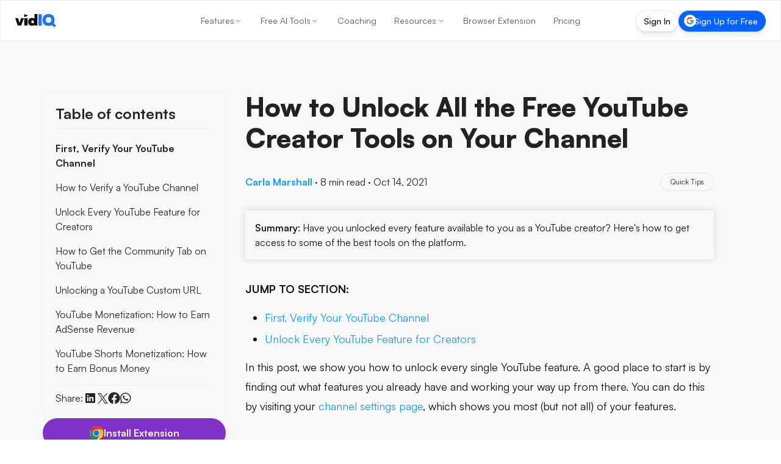

--- FILE ---
content_type: text/html; charset=utf-8
request_url: https://vidiq.com/blog/post/how-to-unlock-youtube-features/
body_size: 87108
content:
<!DOCTYPE html><html lang="en-US"><head><meta charset="utf-8"><title class="jsx-119150481">How to Unlock All the Free YouTube Creator Tools on Your Channel</title><meta name="viewport" content="width=device-width, initial-scale=1, maximum-scale=5, shrink-to-fit=no" class="jsx-119150481"><meta name="robots" content="index, follow, max-image-preview:large, max-snippet:-1, max-video-preview:-1"><meta property="og:site_name" content="vidIQ"><meta property="og:title" content="How to Unlock All the Free YouTube Creator Tools on Your Channel"><meta property="og:type" content="article"><meta property="og:description" content="Have you unlocked every feature available to you as a YouTube creator? Here's how to get access to some of the best tools on the platform."><meta name="description" content="Are you ready to unlock all the youtube tools for creators? Click here to learn how to sell merch on YouTube, earn Super Chat revenue, and more."><meta property="og:image" content="https://cdn.sanity.io/images/7g6d2cj1/production/6328290c77a2b54162c5dffacd812ae853306dde-3917x2611.jpg?w=1200&amp;q=70&amp;auto=format"><meta name="twitter:card" content="summary"><meta name="twitter:site" content="@vidiq"><meta name="twitter:image" content="https://cdn.sanity.io/images/7g6d2cj1/production/6328290c77a2b54162c5dffacd812ae853306dde-3917x2611.jpg?w=1200&amp;q=70&amp;auto=format"><meta name="twitter:creator" content="@Carla_Marshall"><meta name="twitter:title" content="How to Unlock All the Free YouTube Creator Tools on Your Channel"><meta name="twitter:description" content="Have you unlocked every feature available to you as a YouTube creator? Here's how to get access to some of the best tools on the platform."><meta itemprop="datePublished" content="2021-10-14"><link rel="canonical" href="https://vidiq.com/blog/post/how-to-unlock-youtube-features/"><link rel="alternate" hreflang="en-US" href="https://vidiq.com/blog/post/how-to-unlock-youtube-features/"><link rel="alternate" hreflang="es" href="https://vidiq.com/es/blog/post/how-to-unlock-youtube-features/"><link rel="alternate" hreflang="ru" href="https://vidiq.com/ru/blog/post/how-to-unlock-youtube-features/"><link rel="alternate" hreflang="vi" href="https://vidiq.com/vi/blog/post/how-to-unlock-youtube-features/"><link rel="alternate" hreflang="fr" href="https://vidiq.com/fr/blog/post/how-to-unlock-youtube-features/"><link rel="alternate" hreflang="pt" href="https://vidiq.com/pt/blog/post/how-to-unlock-youtube-features/"><link rel="alternate" hreflang="tr" href="https://vidiq.com/tr/blog/post/how-to-unlock-youtube-features/"><link rel="alternate" hreflang="x-default" href="https://vidiq.com/blog/post/how-to-unlock-youtube-features/"><meta property="og:url" content="https://vidiq.com/blog/post/how-to-unlock-youtube-features/"><link rel="alternate" type="application/rss+xml" href="http://vidiq.com/blog/rss.xml"><script id="app-ld-json-webpage" type="application/ld+json">{
  "@context": "https://schema.org",
  "@type": "WebPage",
  "name": "How to Unlock All the Free YouTube Creator Tools on Your Channel",
  "description": "Are you ready to unlock all the youtube tools for creators? Click here to learn how to sell merch on YouTube, earn Super Chat revenue, and more.",
  "publisher": {
    "@type": "Organization",
    "name": "vidIQ"
  }
}</script><script id="app-ld-json-organization" type="application/ld+json">{
  "@context": "https://schema.org",
  "@type": "Organization",
  "name": "vidIQ",
  "url": "https://vidiq.com",
  "logo": "https://vidiq.com/img/vidIQ-logo-SEO.png",
  "description": "vidIQ helps you acquire the tools and knowledge needed to grow your audience faster on YouTube and beyond. Learn More",
  "sameAs": [
    "https://www.youtube.com/user/vidIQchannel",
    "https://www.facebook.com/vidIQapp/",
    "https://www.instagram.com/vidiq/",
    "https://x.com/vidiq",
    "https://www.linkedin.com/company/vidiq/",
    "https://chromewebstore.google.com/detail/vidiq-vision-for-youtube/pachckjkecffpdphbpmfolblodfkgbhl"
  ],
  "email": "support@vidiq.com",
  "contactPoint": {
    "@type": "ContactPoint",
    "telephone": "888-998-VIDIQ (8434)",
    "contactType": "Sales"
  }
}</script><script id="app-ld-json-breadcrumb" type="application/ld+json">{
  "@context": "https://schema.org",
  "@type": "BreadcrumbList",
  "itemListElement": [
    {
      "@type": "ListItem",
      "position": 1,
      "name": "Home",
      "item": "https://vidiq.com"
    },
    {
      "@type": "ListItem",
      "position": 2,
      "name": "Blog",
      "item": "https://vidiq.com/blog/"
    },
    {
      "@type": "ListItem",
      "position": 3,
      "name": "How To Unlock Youtube Features",
      "item": "https://vidiq.com/blog/post/how-to-unlock-youtube-features/"
    }
  ]
}</script><script type="application/ld+json">{
    "@context": "https://schema.org/",
    "@type": "BlogPosting",
    "mainEntityOfPage": {
        "@type": "WebPage",
        "@id": "https://vidiq.com/blog/post/how-to-unlock-youtube-features"
    },
    "headline": "How to Unlock All the Free YouTube Creator Tools on Your Channel",
    "datePublished": "2019-04-19T00:37:59.000Z",
    "dateModified": "2025-04-08T10:51:40.000Z",
    "author": {
        "@type": "Person",
        "name": "Carla Marshall"
    },
    "image": [
        "https://cdn.sanity.io/images/7g6d2cj1/production/72fcf7782f40b9c2950dfabe683fb64346f54d32-1280x720.jpg"
    ],
    "publisher": {
        "@type": "Organization",
        "name": "vidIQ",
        "logo": {
            "@type": "ImageObject",
            "url": "https://cdn.sanity.io/images/7g6d2cj1/production/f64c71c72689b307238bcba93d24fc52922153f7-131x44.svg",
            "height": 44,
            "width": 131
        }
    },
    "description": "Have you unlocked every feature available to you as a YouTube creator? Here's how to get access to some of the best tools on the platform."
}</script><link rel="preload" as="image" imagesrcset="/_next/image/?url=%2Fimg%2Fhomepage%2Flaurel.png&amp;w=48&amp;q=75 1x, /_next/image/?url=%2Fimg%2Fhomepage%2Flaurel.png&amp;w=96&amp;q=75 2x" fetchpriority="high"><meta name="next-head-count" content="20"><link rel="apple-touch-icon" sizes="57x57" href="/favicons/apple-icon-57x57.png"><link rel="apple-touch-icon" sizes="60x60" href="/favicons/apple-icon-60x60.png"><link rel="apple-touch-icon" sizes="72x72" href="/favicons/apple-icon-72x72.png"><link rel="apple-touch-icon" sizes="76x76" href="/favicons/apple-icon-76x76.png"><link rel="apple-touch-icon" sizes="114x114" href="/favicons/apple-icon-114x114.png"><link rel="apple-touch-icon" sizes="120x120" href="/favicons/apple-icon-120x120.png"><link rel="apple-touch-icon" sizes="144x144" href="/favicons/apple-icon-144x144.png"><link rel="apple-touch-icon" sizes="152x152" href="/favicons/apple-icon-152x152.png"><link rel="apple-touch-icon" sizes="180x180" href="/favicons/apple-icon-180x180.png"><link rel="icon" type="image/png" sizes="192x192" href="/favicons/android-icon-192x192.png"><link rel="icon" type="image/png" sizes="32x32" href="/favicons/favicon-32x32.png"><link rel="icon" type="image/png" sizes="96x96" href="/favicons/favicon-96x96.png"><link rel="icon" type="image/png" sizes="16x16" href="/favicons/favicon-16x16.png"><link rel="manifest" href="/manifest.json"><meta name="theme-color" content="#0A0D15"><meta name="facebook-domain-verification" content="e47gb98i7ymronld3cj7iycorouz5k"><meta name="google-site-verification" content="dWv7DKLDaW9xW6hJUM6voFc1XjiLylDm88KosTcyOeo"><meta name="google-site-verification" content="yBXedrdhltPIGaRug6Vb3qPQIOQeDoU4CYniKFGCFhg"><meta name="msvalidate.01" content="AF71284310B1E801B4E027C6E5B7D72E"><link rel="dns-prefetch" href="https://accounts.google.com"><link rel="preconnect" href="https://accounts.google.com"><link rel="dns-prefetch" href="https://cdn.sanity.io"><link rel="preconnect" href="https://cdn.sanity.io"><link rel="preload" href="/_next/static/media/d9396795aa5ec363-s.p.woff2" as="font" type="font/woff2" crossorigin="anonymous" data-next-font="size-adjust"><script defer="" nomodule="" src="/_next/static/chunks/polyfills-78c92fac7aa8fdd8.js"></script><script defer="" src="/_next/static/chunks/7117.bfede5ca60ef3640.js"></script><script src="/_next/static/chunks/webpack-2311ced1ab725445.js" defer=""></script><script src="/_next/static/chunks/framework-5087f0bb10a0e560.js" defer=""></script><script src="/_next/static/chunks/main-1738c4c6bf354104.js" defer=""></script><script src="/_next/static/chunks/pages/_app-d41396026be88210.js" defer=""></script><script src="/_next/static/chunks/cb355538-7832b78fcfca6501.js" defer=""></script><script src="/_next/static/chunks/36d2f571-da1de30ab4bb4b20.js" defer=""></script><script src="/_next/static/chunks/5d416436-1c63f3a952c5c03e.js" defer=""></script><script src="/_next/static/chunks/7797-e6e47f08768a3eb9.js" defer=""></script><script src="/_next/static/chunks/4160-4da377bf8361c75a.js" defer=""></script><script src="/_next/static/chunks/1847-1d1cacd99e0b7d2e.js" defer=""></script><script src="/_next/static/chunks/8980-a42f3803013d10c3.js" defer=""></script><script src="/_next/static/chunks/pages/blog/post/%5BpostSlug%5D-51453cbb396cf23f.js" defer=""></script><script src="/_next/static/x5qKKzK-4Il4g4digjSr-/_buildManifest.js" defer=""></script><script src="/_next/static/x5qKKzK-4Il4g4digjSr-/_ssgManifest.js" defer=""></script><style>*,:after,:before{box-sizing:border-box;border:0 solid #f0f0f0}:after,:before{--tw-content:""}html{line-height:1.5;-webkit-text-size-adjust:100%;-moz-tab-size:4;-o-tab-size:4;tab-size:4;font-family:Satoshi,-apple-system,BlinkMacSystemFont,Segoe UI,Roboto,Oxygen-Sans,Ubuntu,Cantarell,Helvetica Neue,sans-serif;font-feature-settings:normal;font-variation-settings:normal;-webkit-tap-highlight-color:transparent}body{margin:0;line-height:inherit}h1,h2,h3{font-size:inherit;font-weight:inherit}a{color:inherit;text-decoration:inherit}strong{font-weight:bolder}button{font-family:inherit;font-feature-settings:inherit;font-variation-settings:inherit;font-size:100%;font-weight:inherit;line-height:inherit;color:inherit;margin:0;padding:0}button{text-transform:none}[type=button],button{-webkit-appearance:button;background-color:transparent;background-image:none}blockquote,figure,h1,h2,h3,p{margin:0}ol,ul{list-style:none;margin:0;padding:0}button{cursor:pointer}img,svg{display:block;vertical-align:middle}img{max-width:100%;height:auto}*,:after,:before{--tw-border-spacing-x:0;--tw-border-spacing-y:0;--tw-translate-x:0;--tw-translate-y:0;--tw-rotate:0;--tw-skew-x:0;--tw-skew-y:0;--tw-scale-x:1;--tw-scale-y:1;--tw-pan-x: ;--tw-pan-y: ;--tw-pinch-zoom: ;--tw-scroll-snap-strictness:proximity;--tw-gradient-from-position: ;--tw-gradient-via-position: ;--tw-gradient-to-position: ;--tw-ordinal: ;--tw-slashed-zero: ;--tw-numeric-figure: ;--tw-numeric-spacing: ;--tw-numeric-fraction: ;--tw-ring-inset: ;--tw-ring-offset-width:0px;--tw-ring-offset-color:#fff;--tw-ring-color:rgba(0,102,255,.5);--tw-ring-offset-shadow:0 0 #0000;--tw-ring-shadow:0 0 #0000;--tw-shadow:0 0 #0000;--tw-shadow-colored:0 0 #0000;--tw-blur: ;--tw-brightness: ;--tw-contrast: ;--tw-grayscale: ;--tw-hue-rotate: ;--tw-invert: ;--tw-saturate: ;--tw-sepia: ;--tw-drop-shadow: ;--tw-backdrop-blur: ;--tw-backdrop-brightness: ;--tw-backdrop-contrast: ;--tw-backdrop-grayscale: ;--tw-backdrop-hue-rotate: ;--tw-backdrop-invert: ;--tw-backdrop-opacity: ;--tw-backdrop-saturate: ;--tw-backdrop-sepia: }.pointer-events-none{pointer-events:none}.fixed{position:fixed}.absolute{position:absolute}.relative{position:relative}.sticky{position:sticky}.inset-0{inset:0}.bottom-6{bottom:1.5rem}.left-1\/2{left:50%}.right-10{right:2.5rem}.right-6{right:1.5rem}.top-0{top:0}.top-1\/2{top:50%}.top-\[100px\]{top:100px}.z-20{z-index:20}.z-40{z-index:40}.z-50{z-index:50}.z-nav{z-index:200}.col-span-full{grid-column:1/-1}.\!m-0{margin:0!important}.m-0{margin:0}.mx-auto{margin-left:auto;margin-right:auto}.my-8{margin-top:2rem;margin-bottom:2rem}.\!mb-2{margin-bottom:.5rem!important}.-ml-1{margin-left:-.25rem}.-mt-28{margin-top:-7rem}.mb-2{margin-bottom:.5rem}.mb-4{margin-bottom:1rem}.mb-7{margin-bottom:1.75rem}.mb-8{margin-bottom:2rem}.mb-\[-40px\]{margin-bottom:-40px}.mb-\[18px\]{margin-bottom:18px}.ml-auto{margin-left:auto}.mr-auto{margin-right:auto}.mt-0{margin-top:0}.mt-8{margin-top:2rem}.mt-9{margin-top:2.25rem}.mt-\[15px\]{margin-top:15px}.mt-\[64px\]{margin-top:64px}.box-border{box-sizing:border-box}.block{display:block}.flex{display:flex}.inline-flex{display:inline-flex}.grid{display:grid}.hidden{display:none}.size-3\.5{width:.875rem;height:.875rem}.size-full{width:100%;height:100%}.\!h-\[18px\]{height:18px!important}.\!h-\[20px\]{height:20px!important}.h-3{height:.75rem}.h-5{height:1.25rem}.h-6{height:1.5rem}.h-\[100\%\]{height:100%}.h-\[22px\]{height:22px}.h-\[32px\]{height:32px}.h-\[35px\]{height:35px}.h-\[calc\(100vh-85px\)\]{height:calc(100vh - 85px)}.h-auto{height:auto}.h-full{height:100%}.max-h-\[24px\]{max-height:24px}.max-h-\[calc\(100vh_-_300px\)\]{max-height:calc(100vh - 300px)}.max-h-screen{max-height:100vh}.\!w-\[18px\]{width:18px!important}.\!w-\[20px\]{width:20px!important}.\!w-auto{width:auto!important}.w-3{width:.75rem}.w-48{width:12rem}.w-5{width:1.25rem}.w-6{width:1.5rem}.w-\[100\%\]{width:100%}.w-\[130px\]{width:130px}.w-\[66\.917px\]{width:66.917px}.w-fit{width:-moz-fit-content;width:fit-content}.w-full{width:100%}.min-w-\[300px\]{min-width:300px}.max-w-\[150px\]{max-width:150px}.max-w-\[300px\]{max-width:300px}.max-w-\[400px\]{max-width:400px}.max-w-none{max-width:none}.max-w-sm{max-width:24rem}.\!shrink-0{flex-shrink:0!important}.shrink-0{flex-shrink:0}.-translate-x-1\/2{--tw-translate-x:-50%}.-translate-x-1\/2{transform:translate(var(--tw-translate-x),var(--tw-translate-y)) rotate(var(--tw-rotate)) skewX(var(--tw-skew-x)) skewY(var(--tw-skew-y)) scaleX(var(--tw-scale-x)) scaleY(var(--tw-scale-y))}.-translate-y-1\/2{--tw-translate-y:-50%}.-translate-y-1\/2{transform:translate(var(--tw-translate-x),var(--tw-translate-y)) rotate(var(--tw-rotate)) skewX(var(--tw-skew-x)) skewY(var(--tw-skew-y)) scaleX(var(--tw-scale-x)) scaleY(var(--tw-scale-y))}.translate-x-full{--tw-translate-x:100%}.translate-x-full{transform:translate(var(--tw-translate-x),var(--tw-translate-y)) rotate(var(--tw-rotate)) skewX(var(--tw-skew-x)) skewY(var(--tw-skew-y)) scaleX(var(--tw-scale-x)) scaleY(var(--tw-scale-y))}.-scale-x-100{transform:translate(var(--tw-translate-x),var(--tw-translate-y)) rotate(var(--tw-rotate)) skewX(var(--tw-skew-x)) skewY(var(--tw-skew-y)) scaleX(var(--tw-scale-x)) scaleY(var(--tw-scale-y))}.-scale-x-100{--tw-scale-x:-1}.scale-x-100{--tw-scale-x:1}.scale-x-100{transform:translate(var(--tw-translate-x),var(--tw-translate-y)) rotate(var(--tw-rotate)) skewX(var(--tw-skew-x)) skewY(var(--tw-skew-y)) scaleX(var(--tw-scale-x)) scaleY(var(--tw-scale-y))}.cursor-pointer{cursor:pointer}.list-none{list-style-type:none}.appearance-none{-webkit-appearance:none;-moz-appearance:none;appearance:none}.grid-cols-1{grid-template-columns:repeat(1,minmax(0,1fr))}.flex-col{flex-direction:column}.content-stretch{align-content:stretch}.items-start{align-items:flex-start}.items-center{align-items:center}.justify-start{justify-content:flex-start}.justify-end{justify-content:flex-end}.justify-center{justify-content:center}.justify-between{justify-content:space-between}.\!gap-0{gap:0!important}.gap-1{gap:.25rem}.gap-2{gap:.5rem}.gap-2\.5{gap:.625rem}.gap-3{gap:.75rem}.gap-4{gap:1rem}.gap-5{gap:1.25rem}.gap-6{gap:1.5rem}.gap-8{gap:2rem}.gap-\[6\.9px\]{gap:6.9px}.space-x-0>:not([hidden])~:not([hidden]){--tw-space-x-reverse:0;margin-right:calc(0px * var(--tw-space-x-reverse));margin-left:calc(0px * calc(1 - var(--tw-space-x-reverse)))}.space-x-4>:not([hidden])~:not([hidden]){--tw-space-x-reverse:0;margin-right:calc(1rem * var(--tw-space-x-reverse));margin-left:calc(1rem * calc(1 - var(--tw-space-x-reverse)))}.space-y-3>:not([hidden])~:not([hidden]){--tw-space-y-reverse:0;margin-top:calc(.75rem * calc(1 - var(--tw-space-y-reverse)));margin-bottom:calc(.75rem * var(--tw-space-y-reverse))}.space-y-4>:not([hidden])~:not([hidden]){--tw-space-y-reverse:0;margin-top:calc(1rem * calc(1 - var(--tw-space-y-reverse)));margin-bottom:calc(1rem * var(--tw-space-y-reverse))}.space-y-7>:not([hidden])~:not([hidden]){--tw-space-y-reverse:0;margin-top:calc(1.75rem * calc(1 - var(--tw-space-y-reverse)));margin-bottom:calc(1.75rem * var(--tw-space-y-reverse))}.self-center{align-self:center}.overflow-y-auto{overflow-y:auto}.overflow-x-hidden{overflow-x:hidden}.overflow-y-hidden{overflow-y:hidden}.whitespace-nowrap{white-space:nowrap}.whitespace-pre{white-space:pre}.text-nowrap{text-wrap:nowrap}.rounded-2\.5xl{border-radius:1.25rem}.rounded-\[111px\]{border-radius:111px}.rounded-\[12px\]{border-radius:12px}.rounded-full{border-radius:9999px}.rounded-lg{border-radius:.5rem}.rounded-none{border-radius:0}.rounded-xl{border-radius:.75rem}.border{border-width:1px}.border-b{border-bottom-width:1px}.border-b-1{border-bottom-width:1px}.border-t-1{border-top-width:1px}.border-\[\#E4E7ED\]{--tw-border-opacity:1;border-color:rgb(228 231 237/var(--tw-border-opacity))}.border-\[\#E4E7ED\]\/80{border-color:rgba(228,231,237,.8)}.border-gray-200{--tw-border-opacity:1;border-color:rgb(240 240 240/var(--tw-border-opacity))}.border-transparent{border-color:transparent}.\!bg-\[\#F8F9FB\]{--tw-bg-opacity:1!important;background-color:rgb(248 249 251/var(--tw-bg-opacity))!important}.\!bg-white{--tw-bg-opacity:1!important;background-color:rgb(255 255 255/var(--tw-bg-opacity))!important}.bg-accent-harmony-1{--tw-bg-opacity:1;background-color:rgb(0 132 255/var(--tw-bg-opacity))}.bg-accent-harmony-3{--tw-bg-opacity:1;background-color:rgb(4 99 253/var(--tw-bg-opacity))}.bg-blue-400{--tw-bg-opacity:1;background-color:rgb(19 157 255/var(--tw-bg-opacity))}.bg-brand-black{--tw-bg-opacity:1;background-color:rgb(13 17 27/var(--tw-bg-opacity))}.bg-purple-500{--tw-bg-opacity:1;background-color:rgb(128 49 200/var(--tw-bg-opacity))}.bg-transparent{background-color:transparent}.bg-white{--tw-bg-opacity:1;background-color:rgb(255 255 255/var(--tw-bg-opacity))}.bg-white\/90{background-color:hsla(0,0%,100%,.9)}.p-1{padding:.25rem}.p-2{padding:.5rem}.p-3{padding:.75rem}.p-4{padding:1rem}.p-5{padding:1.25rem}.p-8{padding:2rem}.\!py-3{padding-top:.75rem!important;padding-bottom:.75rem!important}.px-0{padding-left:0;padding-right:0}.px-3{padding-left:.75rem;padding-right:.75rem}.px-5{padding-left:1.25rem;padding-right:1.25rem}.px-6{padding-left:1.5rem;padding-right:1.5rem}.px-\[13\.8px\]{padding-left:13.8px;padding-right:13.8px}.py-0{padding-top:0;padding-bottom:0}.py-2{padding-top:.5rem;padding-bottom:.5rem}.py-3{padding-top:.75rem;padding-bottom:.75rem}.py-\[17px\]{padding-top:17px;padding-bottom:17px}.py-\[9\.2px\]{padding-top:9.2px;padding-bottom:9.2px}.\!pl-2{padding-left:.5rem!important}.\!pr-2{padding-right:.5rem!important}.pb-10{padding-bottom:2.5rem}.pb-2{padding-bottom:.5rem}.pb-4{padding-bottom:1rem}.pl-2{padding-left:.5rem}.pr-1{padding-right:.25rem}.pr-4{padding-right:1rem}.pt-2{padding-top:.5rem}.pt-24{padding-top:6rem}.pt-28{padding-top:7rem}.pt-4{padding-top:1rem}.pt-nav-offset{padding-top:65px}.text-left{text-align:left}.text-center{text-align:center}.\!text-base{font-size:16px!important;line-height:24px!important}.\!text-xl{font-size:24px!important;line-height:32px!important}.text-3xl{font-size:32px;line-height:44px}.text-\[12px\]{font-size:12px}.text-\[14px\]{font-size:14px}.text-\[15px\]{font-size:15px}.text-\[20px\]{font-size:20px}.text-base{font-size:16px;line-height:24px}.text-lg{font-size:18px;line-height:26px}.text-md{font-size:15px;line-height:23px}.text-sm{font-size:14px;line-height:20px}.text-xl{font-size:24px;line-height:32px}.\!font-\[500\]{font-weight:500!important}.font-bold{font-weight:700}.font-extrabold{font-weight:800}.font-medium{font-weight:500}.font-normal{font-weight:400}.font-semibold{font-weight:600}.not-italic{font-style:normal}.\!leading-\[120\%\]{line-height:120%!important}.leading-5{line-height:1.25rem}.leading-6{line-height:1.5rem}.leading-\[0\]{line-height:0}.leading-\[1\.4\]{line-height:1.4}.leading-\[18px\]{line-height:18px}.leading-\[21px\]{line-height:21px}.leading-none{line-height:1}.leading-tight{line-height:1.25}.\!text-white{--tw-text-opacity:1!important;color:rgb(255 255 255/var(--tw-text-opacity))!important}.text-\[\#252626\]{--tw-text-opacity:1;color:rgb(37 38 38/var(--tw-text-opacity))}.text-\[\#878b8c\]{--tw-text-opacity:1;color:rgb(135 139 140/var(--tw-text-opacity))}.text-\[\#f7f7f7\]{--tw-text-opacity:1;color:rgb(247 247 247/var(--tw-text-opacity))}.text-\[var\(--nav-text-color\)\]{color:var(--nav-text-color)}.text-black{--tw-text-opacity:1;color:rgb(0 0 0/var(--tw-text-opacity))}.text-darks-black{--tw-text-opacity:1;color:rgb(10 13 21/var(--tw-text-opacity))}.text-gray-900{--tw-text-opacity:1;color:rgb(20 23 39/var(--tw-text-opacity))}.text-interaction-yellow-1{--tw-text-opacity:1;color:rgb(242 192 29/var(--tw-text-opacity))}.text-white{--tw-text-opacity:1;color:rgb(255 255 255/var(--tw-text-opacity))}.text-opacity-60{--tw-text-opacity:0.6}.no-underline{-webkit-text-decoration-line:none;text-decoration-line:none}.shadow-\[0px_24px_7px_0px_rgba\(0\2c 0\2c 0\2c 0\)\2c 0px_16px_6px_0px_rgba\(0\2c 0\2c 0\2c 0\)\2c 0px_9px_5px_0px_rgba\(0\2c 0\2c 0\2c 0\.01\)\2c 0px_4px_4px_0px_rgba\(0\2c 0\2c 0\2c 0\.02\)\2c 0px_1px_2px_0px_rgba\(0\2c 0\2c 0\2c 0\.02\)\]{--tw-shadow:0px 24px 7px 0px transparent,0px 16px 6px 0px transparent,0px 9px 5px 0px rgba(0,0,0,.01),0px 4px 4px 0px rgba(0,0,0,.02),0px 1px 2px 0px rgba(0,0,0,.02);--tw-shadow-colored:0px 24px 7px 0px var(--tw-shadow-color),0px 16px 6px 0px var(--tw-shadow-color),0px 9px 5px 0px var(--tw-shadow-color),0px 4px 4px 0px var(--tw-shadow-color),0px 1px 2px 0px var(--tw-shadow-color);box-shadow:var(--tw-ring-offset-shadow,0 0 #0000),var(--tw-ring-shadow,0 0 #0000),var(--tw-shadow)}.shadow-\[0px_28px_8px_0px_rgba\(0\2c 0\2c 0\2c 0\)\2c 0px_18px_7px_0px_rgba\(0\2c 0\2c 0\2c 0\.01\)\2c 0px_10px_6px_0px_rgba\(0\2c 0\2c 0\2c 0\.02\)\2c 0px_4px_4px_0px_rgba\(0\2c 0\2c 0\2c 0\.05\)\2c 0px_1px_2px_0px_rgba\(0\2c 0\2c 0\2c 0\.05\)\]{--tw-shadow:0px 28px 8px 0px transparent,0px 18px 7px 0px rgba(0,0,0,.01),0px 10px 6px 0px rgba(0,0,0,.02),0px 4px 4px 0px rgba(0,0,0,.05),0px 1px 2px 0px rgba(0,0,0,.05);--tw-shadow-colored:0px 28px 8px 0px var(--tw-shadow-color),0px 18px 7px 0px var(--tw-shadow-color),0px 10px 6px 0px var(--tw-shadow-color),0px 4px 4px 0px var(--tw-shadow-color),0px 1px 2px 0px var(--tw-shadow-color);box-shadow:var(--tw-ring-offset-shadow,0 0 #0000),var(--tw-ring-shadow,0 0 #0000),var(--tw-shadow)}.shadow-button{--tw-shadow:0px 20px 30px rgba(0,0,0,.08);--tw-shadow-colored:0px 20px 30px var(--tw-shadow-color);box-shadow:var(--tw-ring-offset-shadow,0 0 #0000),var(--tw-ring-shadow,0 0 #0000),var(--tw-shadow)}.outline-none{outline:2px solid transparent;outline-offset:2px}.backdrop-blur-md{-webkit-backdrop-filter:var(--tw-backdrop-blur) var(--tw-backdrop-brightness) var(--tw-backdrop-contrast) var(--tw-backdrop-grayscale) var(--tw-backdrop-hue-rotate) var(--tw-backdrop-invert) var(--tw-backdrop-opacity) var(--tw-backdrop-saturate) var(--tw-backdrop-sepia);backdrop-filter:var(--tw-backdrop-blur) var(--tw-backdrop-brightness) var(--tw-backdrop-contrast) var(--tw-backdrop-grayscale) var(--tw-backdrop-hue-rotate) var(--tw-backdrop-invert) var(--tw-backdrop-opacity) var(--tw-backdrop-saturate) var(--tw-backdrop-sepia)}.backdrop-blur-md{--tw-backdrop-blur:blur(12px)}.transition{transition-property:color,background-color,border-color,fill,stroke,opacity,box-shadow,transform,filter,-webkit-text-decoration-color,-webkit-backdrop-filter;transition-property:color,background-color,border-color,text-decoration-color,fill,stroke,opacity,box-shadow,transform,filter,backdrop-filter;transition-property:color,background-color,border-color,text-decoration-color,fill,stroke,opacity,box-shadow,transform,filter,backdrop-filter,-webkit-text-decoration-color,-webkit-backdrop-filter;transition-timing-function:cubic-bezier(.4,0,.2,1);transition-duration:.15s}.transition-\[text-decoration-color\]{transition-property:-webkit-text-decoration-color;transition-property:text-decoration-color;transition-property:text-decoration-color,-webkit-text-decoration-color;transition-timing-function:cubic-bezier(.4,0,.2,1);transition-duration:.15s}.transition-all{transition-property:all;transition-timing-function:cubic-bezier(.4,0,.2,1);transition-duration:.15s}.transition-colors{transition-property:color,background-color,border-color,fill,stroke,-webkit-text-decoration-color;transition-property:color,background-color,border-color,text-decoration-color,fill,stroke;transition-property:color,background-color,border-color,text-decoration-color,fill,stroke,-webkit-text-decoration-color;transition-timing-function:cubic-bezier(.4,0,.2,1);transition-duration:.15s}.transition-transform{transition-property:transform;transition-timing-function:cubic-bezier(.4,0,.2,1);transition-duration:.15s}.duration-200{transition-duration:.2s}.duration-300{transition-duration:.3s}.ease-in-out{transition-timing-function:cubic-bezier(.4,0,.2,1)}.sign-in-gradient-border{background:linear-gradient(#161920,#161920) padding-box,linear-gradient(180deg,#2d2f39,#161920 50%,#1e212b) border-box;border:1px solid transparent;transition:all .2s ease-in-out}.sign-in-gradient-border:hover{background:linear-gradient(#161920,#161920) padding-box,linear-gradient(180deg,#3a3f4a,#161920 50%,#1e212b) border-box}.sign-up-gradient-border{background:linear-gradient(#0463fd,#0463fd) padding-box,linear-gradient(180deg,#67a1ff,#0463fd 50%,#3880f7) border-box;border:1px solid transparent;transition:all .2s ease-in-out}.sign-up-gradient-border:hover{background:linear-gradient(#0463fd,#0463fd) padding-box,linear-gradient(180deg,#8bb5ff,#0463fd 50%,#3880f7) border-box}.force-nav-button-height{height:35px!important;min-height:35px!important;max-height:35px!important;padding-top:7.5px!important;padding-bottom:7.5px!important}.badge-gradient-border-light{background:linear-gradient(#fff,#fff) padding-box,linear-gradient(180deg,#d5d7de,rgba(213,215,222,0) 50%,#c7cbd5) border-box;border:1px solid transparent}.page-section-container{margin-left:auto;margin-right:auto;width:100%;max-width:1140px;padding-left:1rem;padding-right:1rem}@media (min-width:769px){.page-section-container{padding-left:2rem;padding-right:2rem}}@media (min-width:1172px){.page-section-container{padding-left:0;padding-right:0}}body,html{scroll-behavior:smooth!important}body,button{font-family:var(--font-satoshi),-apple-system,BlinkMacSystemFont,"Segoe UI",Roboto,Oxygen-Sans,Ubuntu,Cantarell,"Helvetica Neue",sans-serif}.blog-post-section .post-content.content{counter-reset:portable-text-list-counter}.blog-post-section .portable-text-numbered-list{list-style:none;padding-left:0}.hover\:scale-105:hover{--tw-scale-x:1.05;--tw-scale-y:1.05}.hover\:scale-105:hover{transform:translate(var(--tw-translate-x),var(--tw-translate-y)) rotate(var(--tw-rotate)) skewX(var(--tw-skew-x)) skewY(var(--tw-skew-y)) scaleX(var(--tw-scale-x)) scaleY(var(--tw-scale-y))}.hover\:border:hover{border-width:1px}.hover\:border-\[\#E4E7ED\]:hover{--tw-border-opacity:1;border-color:rgb(228 231 237/var(--tw-border-opacity))}.hover\:bg-accent-harmony-1:hover{--tw-bg-opacity:1;background-color:rgb(0 132 255/var(--tw-bg-opacity))}.hover\:bg-accent-harmony-3:hover{--tw-bg-opacity:1;background-color:rgb(4 99 253/var(--tw-bg-opacity))}.hover\:bg-blue-500:hover{--tw-bg-opacity:1;background-color:rgb(0 102 255/var(--tw-bg-opacity))}.hover\:bg-white:hover{--tw-bg-opacity:1;background-color:rgb(255 255 255/var(--tw-bg-opacity))}.hover\:text-\[\#0A0D15\]:hover{--tw-text-opacity:1;color:rgb(10 13 21/var(--tw-text-opacity))}.hover\:text-\[\#7f8383\]:hover{--tw-text-opacity:1;color:rgb(127 131 131/var(--tw-text-opacity))}.hover\:text-current:hover{color:currentColor}.hover\:text-white:hover{--tw-text-opacity:1;color:rgb(255 255 255/var(--tw-text-opacity))}.hover\:text-opacity-100:hover{--tw-text-opacity:1}.hover\:opacity-70:hover{opacity:.7}.hover\:opacity-90:hover{opacity:.9}.hover\:\!shadow-box-white-hover:hover{--tw-shadow:0 0 2rem rgba(84,157,210,.25)!important;--tw-shadow-colored:0 0 2rem var(--tw-shadow-color)!important;box-shadow:var(--tw-ring-offset-shadow,0 0 #0000),var(--tw-ring-shadow,0 0 #0000),var(--tw-shadow)!important}.hover\:brightness-105:hover{--tw-brightness:brightness(1.05)}.hover\:brightness-105:hover,.hover\:brightness-90:hover{filter:var(--tw-blur) var(--tw-brightness) var(--tw-contrast) var(--tw-grayscale) var(--tw-hue-rotate) var(--tw-invert) var(--tw-saturate) var(--tw-sepia) var(--tw-drop-shadow)}.hover\:brightness-90:hover{--tw-brightness:brightness(.9)}.hover\:filter-none:hover{filter:none}.focus\:outline-none:focus{outline:2px solid transparent;outline-offset:2px}.focus\:ring-0:focus{--tw-ring-offset-shadow:var(--tw-ring-inset) 0 0 0 var(--tw-ring-offset-width) var(--tw-ring-offset-color);--tw-ring-shadow:var(--tw-ring-inset) 0 0 0 calc(0px + var(--tw-ring-offset-width)) var(--tw-ring-color)}.focus\:ring-0:focus{box-shadow:var(--tw-ring-offset-shadow),var(--tw-ring-shadow),var(--tw-shadow,0 0 #0000)}.focus\:ring-4:focus{--tw-ring-offset-shadow:var(--tw-ring-inset) 0 0 0 var(--tw-ring-offset-width) var(--tw-ring-offset-color);--tw-ring-shadow:var(--tw-ring-inset) 0 0 0 calc(4px + var(--tw-ring-offset-width)) var(--tw-ring-color);box-shadow:var(--tw-ring-offset-shadow),var(--tw-ring-shadow),var(--tw-shadow,0 0 #0000)}.focus-visible\:ring-1:focus-visible{--tw-ring-offset-shadow:var(--tw-ring-inset) 0 0 0 var(--tw-ring-offset-width) var(--tw-ring-offset-color);--tw-ring-shadow:var(--tw-ring-inset) 0 0 0 calc(1px + var(--tw-ring-offset-width)) var(--tw-ring-color);box-shadow:var(--tw-ring-offset-shadow),var(--tw-ring-shadow),var(--tw-shadow,0 0 #0000)}.focus-visible\:ring-\[\#2d2f39\]:focus-visible{--tw-ring-opacity:1;--tw-ring-color:rgb(45 47 57/var(--tw-ring-opacity))}.active\:opacity-90:active{opacity:.9}.disabled\:cursor-not-allowed:disabled{cursor:not-allowed}.disabled\:opacity-50:disabled{opacity:.5}.disabled\:opacity-65:disabled{opacity:.65}.disabled\:hover\:bg-accent-harmony-1:hover:disabled{--tw-bg-opacity:1;background-color:rgb(0 132 255/var(--tw-bg-opacity))}.disabled\:hover\:opacity-65:hover:disabled{opacity:.65}.disabled\:hover\:brightness-100:hover:disabled{--tw-brightness:brightness(1);filter:var(--tw-blur) var(--tw-brightness) var(--tw-contrast) var(--tw-grayscale) var(--tw-hue-rotate) var(--tw-invert) var(--tw-saturate) var(--tw-sepia) var(--tw-drop-shadow)}.group:hover .group-hover\:underline{-webkit-text-decoration-line:underline;text-decoration-line:underline}@media (min-width:475px){.xs\:text-xl{font-size:24px;line-height:32px}}@media (min-width:640px){.sm\:mb-3{margin-bottom:.75rem}}@media (min-width:769px){.md\:col-span-3{grid-column:span 3/span 3}.md\:col-span-6{grid-column:span 6/span 6}.md\:mb-12{margin-bottom:3rem}.md\:mb-3{margin-bottom:.75rem}.md\:mb-8{margin-bottom:2rem}.md\:mt-0{margin-top:0}.md\:flex{display:flex}.md\:hidden{display:none}.md\:grid-cols-12{grid-template-columns:repeat(12,minmax(0,1fr))}.md\:flex-row{flex-direction:row}.md\:space-x-2>:not([hidden])~:not([hidden]){--tw-space-x-reverse:0;margin-right:calc(.5rem * var(--tw-space-x-reverse));margin-left:calc(.5rem * calc(1 - var(--tw-space-x-reverse)))}.md\:space-y-0>:not([hidden])~:not([hidden]){--tw-space-y-reverse:0;margin-top:calc(0px * calc(1 - var(--tw-space-y-reverse)));margin-bottom:calc(0px * var(--tw-space-y-reverse))}.md\:p-12{padding:3rem}.md\:px-6{padding-left:1.5rem;padding-right:1.5rem}.md\:py-1{padding-top:.25rem;padding-bottom:.25rem}.md\:py-3{padding-top:.75rem;padding-bottom:.75rem}.md\:pl-10{padding-left:2.5rem}.md\:pt-24{padding-top:6rem}.md\:text-base{font-size:16px;line-height:24px}.md\:text-md{font-size:15px;line-height:23px}.md\:text-opacity-60{--tw-text-opacity:0.6}}@media (min-width:1172px){.lg\:flex{display:flex}.lg\:hidden{display:none}.lg\:h-7{height:1.75rem}.lg\:w-7{width:1.75rem}.lg\:flex-row-reverse{flex-direction:row-reverse}.lg\:\!gap-0{gap:0!important}.lg\:gap-3{gap:.75rem}.lg\:space-x-10>:not([hidden])~:not([hidden]){--tw-space-x-reverse:0;margin-right:calc(2.5rem * var(--tw-space-x-reverse));margin-left:calc(2.5rem * calc(1 - var(--tw-space-x-reverse)))}.lg\:overflow-y-visible{overflow-y:visible}.lg\:py-4{padding-top:1rem;padding-bottom:1rem}.lg\:pl-4{padding-left:1rem}.lg\:pr-5{padding-right:1.25rem}.lg\:text-lg{font-size:18px;line-height:26px}}.\[\&_li\]\:\!list-none li{list-style-type:none!important}.block:not(:last-child),.box:not(:last-child),.content:not(:last-child),.title:not(:last-child){margin-bottom:1.5rem}.box{background-color:#fff;border-radius:6px;box-shadow:0 2px 3px hsla(0,0%,4%,.1),0 0 0 1px hsla(0,0%,4%,.1);color:#878b8c;display:block;padding:1.25rem}a.box:focus,a.box:hover{box-shadow:0 2px 3px hsla(0,0%,4%,.1),0 0 0 1px #139dff}a.box:active{box-shadow:inset 0 1px 2px hsla(0,0%,4%,.2),0 0 0 1px #139dff}.content li+li{margin-top:.25em}.content blockquote:not(:last-child),.content ol:not(:last-child),.content p:not(:last-child),.content ul:not(:last-child){margin-bottom:1em}.content h2,.content h3{color:#363636;font-weight:600;line-height:1.125}.content h2{font-size:1.75em;margin-bottom:.5714em}.content h2:not(:first-child){margin-top:1.1428em}.content h3{font-size:1.5em;margin-bottom:.6666em}.content h3:not(:first-child){margin-top:1.3333em}.content blockquote{background-color:#f5f5f5;border-left:5px solid #dbdbdb;padding:1.25em 1.5em}.content ol{list-style-position:outside;margin-left:2em;margin-top:1em}.content ol:not([type]){list-style-type:decimal}.content ul{list-style:disc outside;margin-left:2em;margin-top:1em}.title{word-break:break-word}.title{color:#363636;font-size:2rem;font-weight:600;line-height:1.125}.section{padding:3rem 1.5rem}#__next,body,html{min-height:100vh;overflow-x:hidden;-webkit-overflow-scrolling:touch}img{-webkit-user-select:none;-moz-user-select:none;-ms-user-select:none;user-select:none}.section{padding-left:0;padding-right:0}.centered-max-width{max-width:1140px;flex-grow:1;margin:0 auto}.title{font-weight:800;color:#878b8c}.content h2,.content h3{color:#139dff;font-weight:700}.box{background-color:#e1e4e6;border-radius:.5625rem;padding:2.5rem}.box .title{font-size:1.5rem}.box-white{background-color:#fff;border-radius:.5625rem;box-shadow:0 0 2rem rgba(84,157,210,.3)}.flex-container{display:flex;flex-direction:row;flex-wrap:wrap;justify-content:space-between}@media screen and (max-width:900px){.section{padding:1.5rem 0}}@media screen and (max-width:1188px){.centered-max-width{margin:0 24px}}.blog-categories-navigation{flex-basis:100%;text-align:center;padding-top:.5rem;font-size:.9rem}.blog-categories-navigation a{color:#7d8998;padding:.3rem 1rem;margin:0 .1rem .5rem;border-radius:10rem;min-width:3.7rem;display:inline-block;border:1px solid #e1e4e6}.blog-categories-navigation a:hover,.blog-categories-navigation a:visited:hover{background:#e1e4e6;color:#202429}.author-picture{width:3.125rem;height:3.125rem;-o-object-fit:cover;object-fit:cover;border-radius:100%;color:transparent;background:#000}.blog-post-section .blog-post{margin-bottom:2rem;margin-left:2rem;margin-right:2rem}.blog-post-section .post-title{font-size:2.5rem;font-weight:700;margin-bottom:2rem}.blog-post-section .post-author{padding:2rem;margin-bottom:4rem}.blog-post-section .post-author .title{font-size:1.25rem;margin-bottom:.5rem}.blog-post-section .post-author p{font-size:1rem}.blog-post-section .post-author .author-role{font-style:italic;margin-bottom:1rem}.blog-post{max-width:46.625rem;margin:0 auto}.blog-post .post-above{margin-bottom:2rem;display:flex;flex-direction:row;align-items:center}.blog-post .post-above .post-info{flex-grow:1}.blog-post .post-title{font-weight:900;line-height:1.2;color:#222;font-size:3rem}.blog-post .post-content{margin-bottom:2rem;color:#111}.blog-post .post-content p{line-height:2rem;font-size:1.125rem}.blog-post .post-content blockquote{background:transparent;border-color:#139dff;border-width:.1rem;font-size:2.25rem;padding:0 0 0 1.375rem;font-style:italic;color:#a7a7ac;line-height:1.33}.blog-post .post-content h2,.blog-post .post-content h3{margin-bottom:2rem;color:#222}.blog-post .post-content.summary{margin-bottom:1rem}.blog-post-section{padding-bottom:0}.related-posts-section{padding:0;margin-bottom:4rem}.post-info{font-size:1rem;font-style:italic;display:flex;flex-direction:column;align-items:flex-start}.post-info .author-span{white-space:nowrap}.post-info a{font-weight:700;font-style:normal}.post-info~.blog-categories-navigation{margin:0;padding:0;text-align:right}.post-info~.blog-categories-navigation a{margin-bottom:0}.related-posts{margin-bottom:-1rem}@media screen and (max-width:580px){.blog-post .post-above{flex-direction:column}.blog-post .blog-categories-navigation{text-align:center;margin-bottom:1rem}}@media screen and (max-width:700px){.blog-post-section .blog-post,.blog-post-section .blog-post .post-author.box{margin-bottom:0}}@media screen and (max-width:768px){.blog-post-section .post-title{font-size:2.5rem}}@media screen and (max-width:510px){.blog-post-section .post-title{font-size:2rem}}@media screen and (max-width:990px){.blog-categories-navigation{justify-content:center;margin-bottom:1rem}}.post-card{overflow:hidden;position:relative;margin-bottom:2rem!important;padding:0!important}.post-card.summary>picture{height:200px;overflow:hidden;display:flex}.post-card.summary>picture img{-o-object-fit:cover;object-fit:cover;vertical-align:middle}.post-card .body{padding:0 2rem}.post-card .titles{padding:2rem 0 1rem}.post-card.summary{flex-basis:31.5%;display:flex;flex-direction:column}.post-card.summary .titles{flex-grow:1}.post-card.summary .body{flex-grow:1;display:flex;flex-direction:column}@media screen and (max-width:930px){.post-card.summary{flex-basis:48.5%}}@media screen and (max-width:660px){.post-card.summary{flex-basis:100%}}@media screen and (max-width:768px){.blog-post-section .blog-post{margin-left:0;margin-right:0}}.__className_259004{font-family:__satoshi_259004,__satoshi_Fallback_259004;font-style:normal}.__className_259004{font-family:__satoshi_259004,__satoshi_Fallback_259004;font-style:normal}</style><link rel="stylesheet" href="/_next/static/css/4011717d6b702a5e.css" data-n-g="" media="print" onload="this.media='all'"><noscript><link rel="stylesheet" href="/_next/static/css/4011717d6b702a5e.css"></noscript><link rel="stylesheet" href="/_next/static/css/5ae46dd253af2778.css" data-n-p="" media="print" onload="this.media='all'"><noscript><link rel="stylesheet" href="/_next/static/css/5ae46dd253af2778.css"></noscript><noscript data-n-css=""></noscript><style id="__jsx-119150481">html,body,#__next{background-color:#fff!important;margin:0;padding:0;min-height:100vh}main{background:#fff!important}</style><style id="__jsx-517a788b58af5802">#__next,#__next>div[tabindex="-1"],body{overflow:unset}</style><style id="__jsx-1c5aba3308abd1a">.img-fade-in{-webkit-transition:all.3s ease;-moz-transition:all.3s ease;-o-transition:all.3s ease;transition:all.3s ease}.img-fade-in.img-loaded{-webkit-transition:none;-moz-transition:none;-o-transition:none;transition:none}</style><style id="__jsx-ed930d43e18b15f6">ul.jsx-ed930d43e18b15f6 li.jsx-ed930d43e18b15f6{margin-bottom:.3rem!important}</style><style id="__jsx-634db5b44aa21359">.blog-post-section ol{list-style:decimal}.blog-post-section ul{list-style:disc}body,.copy .title,.copy p{color:#252626!important}.copy li,.copy p{line-height:1.9rem;font-size:1.2rem}.centered-max-width{max-width:768px}.blog-post-section ul li,.blog-post-section ol li{margin-bottom:.5rem;font-size:1.125rem}.content h1,.content h2,.content h3,.content h4,.content h5,.content h6,.content h1 strong,.content h2 strong,.content h3 strong,.content h4 strong,.content h5 strong,.content h6 strong{font-weight:800}.related-posts .title,.blog-post .post-content h1,.blog-post .post-content h2,.blog-post .post-content h3,.blog-post .post-content h4,.blog-post .post-content h5,.blog-post .post-content h6{font-weight:800;color:#252626!important;margin-top:2.5em}.content h1,.content h1 strong,.blog-post .post-title{font-weight:900;font-size:2.7rem}.blog-post .post-content.summary{margin-bottom:2rem;-webkit-box-shadow:0px 0px 10px 2px rgba(0,0,0,.1);-moz-box-shadow:0px 0px 10px 2px rgba(0,0,0,.1);box-shadow:0px 0px 10px 2px rgba(0,0,0,.1);padding:16px}.blog-post-section .post-author{background-color:#fff;-webkit-border-radius:.5625rem;-moz-border-radius:.5625rem;border-radius:.5625rem;padding:2.5rem;-webkit-box-shadow:0 15px 40px rgb(0,71,187,.1);-moz-box-shadow:0 15px 40px rgb(0,71,187,.1);box-shadow:0 15px 40px rgb(0,71,187,.1);color:#252626}.post-content a,span.hero-cta-alt a,.blog-post-section li a,.markdown-copy .content a,.content h1,.content h2,.markdown-copy .content h3,.content h4,.content h5,.content h6{color:#139dff}.button span{color:white!important}.post-content .g-auth-button,.post-content .g-auth-button *{color:white!important}.post-social{display:none}.blog-post-section .centered-max-width{max-width:1140px}.blog-post-section .blog-post{max-width:768px;width:-webkit-calc(100% - 300px - 4rem);width:-moz-calc(100% - 300px - 4rem);width:calc(100% - 300px - 4rem)}.blog-categories-navigation a{font-size:.75rem;color:#252626;margin:0 0 .5rem .5rem}.blog-post .post-above .post-info{-webkit-box-flex:unset;-webkit-flex-grow:unset;-moz-box-flex:unset;-ms-flex-positive:unset;flex-grow:unset}.blog-post img{-webkit-border-radius:8px;-moz-border-radius:8px;border-radius:8px;margin:1em auto 2em;-webkit-box-shadow:0 15px 40px rgb(0,71,187,.1);-moz-box-shadow:0 15px 40px rgb(0,71,187,.1);box-shadow:0 15px 40px rgb(0,71,187,.1)}.post-card img{-webkit-box-shadow:none;-moz-box-shadow:none;box-shadow:none;-webkit-border-radius:0;-moz-border-radius:0;border-radius:0;margin:0 auto}.post-card .title{margin-top:0}.author-picture{-webkit-box-shadow:none;-moz-box-shadow:none;box-shadow:none;margin:auto;-webkit-border-radius:100%!important;-moz-border-radius:100%!important;border-radius:100%!important;margin-right:10px!important}.post-author img,.post-above img{margin-top:0;margin-bottom:0;-webkit-box-shadow:none;-moz-box-shadow:none;box-shadow:none}.css-15wxm5c{list-style:none!important;margin:0 1em 1.5em!important}.jsZzHr{font-size:16px!important}.post-card .title a,.post-author a,.post-info a{color:#139dff}.post-card.summary .title{line-height:1.2em}.css-15wxm5c li{margin-bottom:.5rem!important}.blog-post .post-content blockquote{color:#000;border:none}@media screen and (max-width:768px){.blog-post-section .blog-post{width:100%}}@media screen and (max-width:1188px){.content h1,.content h1 strong,.blog-post .post-title{font-size:2.4rem}.related-posts-section .centered-max-width{margin-right:auto;margin-left:auto}}time{font-size:.75rem}.css-15wxm5c li{font-size:1rem}.blog-post .post-content blockquote{font-size:1.5rem;line-height:1.5}</style></head><body><div id="__next"><div class="__className_259004"><div role="group" tabindex="-1" style="outline:none" class="jsx-119150481"><nav aria-label="Main" data-orientation="horizontal" dir="ltr" class="flex flex-col overflow-y-hidden z-nav w-full max-h-screen lg:overflow-y-visible lg:max-h-auto nav-rebrand fixed items-center transition-all duration-300 ease-in-out px-0 py-[17px] top-0 rounded-none max-w-none gap-2.5 backdrop-blur-md border shadow-sm border-[#E4E7ED]/80 bg-white/90"><div class="flex items-center justify-between w-full bg-transparent rounded-xl [&amp;_li]:!list-none py-0 px-6 h-[32px] content-stretch"><a href="/" class="h-[22px] w-[66.917px] relative shrink-0" target="_self"><svg width="67" height="22" viewBox="0 0 67 22" fill="none" xmlns="http://www.w3.org/2000/svg" class="block max-w-none size-full"><path d="M36.2686 0V18.7178H31.8096V17.5566H31.7559C31.0504 18.6154 29.2405 19.1191 27.5596 19.1191C23.1604 19.1191 21.1944 16.8608 21.1943 12.7754C21.1943 8.77707 23.4651 6.38086 27.4688 6.38086C29.239 6.38088 30.6339 6.762 31.4941 7.76855H31.5723V0H36.2686ZM7.02832 14.1982H7.07617L9.40234 6.81543H14.1084L9.9082 18.7285H3.97266L0 6.80566H4.70215L7.02832 14.1982ZM20.1475 18.7178H14.7744V6.79199L20.1475 6.77051V18.7178ZM28.5264 10.3574C27.2155 10.3576 26.3936 11.2233 26.3936 12.75C26.3936 14.2767 27.2069 15.1645 28.5264 15.1445C29.8185 15.1261 30.6464 14.3977 30.6602 12.75C30.6739 11.2248 29.8374 10.3574 28.5264 10.3574ZM20.9492 2.55176L14.7744 5.10449V0L20.9492 2.55176Z" fill="#0A0D15"></path><path d="M54.5693 0C60.7233 0.000157628 64.3366 3.12444 64.3418 9.6377C64.3418 12.0017 64.0054 13.9548 63.1934 15.4648L66.917 19.0986L64.0742 22L60.2314 18.25C58.8052 18.9278 56.9486 19.2753 54.5693 19.2754C47.8989 19.2754 44.8174 16.349 44.8174 9.6377C44.8174 3.12427 48.1639 0 54.5693 0ZM43.4746 18.9502H38.1016V0.231445H43.4746V18.9502ZM54.5693 4.98633C51.7236 4.98633 49.9375 6.67125 49.9375 9.6377C49.9375 12.6041 51.7047 14.327 54.5693 14.29C57.3735 14.2614 59.1743 12.8388 59.2002 9.6377C59.2294 6.6647 57.4148 4.98651 54.5693 4.98633Z" fill="#2574F5"></path></svg></a><div class="flex items-center justify-end gap-3 lg:hidden"><a class="text-center appearance-none disabled:opacity-50 disabled:cursor-not-allowed focus:outline-none cursor-pointer md:text-base font-medium text-white focus:ring-0 active:opacity-90 text-base lg:text-lg bg-accent-harmony-3 hover:brightness-105 hover:text-white pr-4 lg:pr-5 lg:pl-4 py-3 lg:py-4 leading-none pl-2 transition-all duration-200 ease-in-out g-auth-button sign-up-button-redesign sign-up-gradient-border force-nav-button-height !pl-2 !pr-2 rounded-[111px] !gap-0 lg:!gap-0 shadow-[0px_28px_8px_0px_rgba(0,0,0,0),0px_18px_7px_0px_rgba(0,0,0,0.01),0px_10px_6px_0px_rgba(0,0,0,0.02),0px_4px_4px_0px_rgba(0,0,0,0.05),0px_1px_2px_0px_rgba(0,0,0,0.05)] flex items-center justify-center" type="button"><div class="flex items-center mx-auto gap-2 lg:gap-3"><div class="bg-white flex items-center justify-center rounded-full p-1 w-5 h-5 lg:w-7 lg:h-7 !h-[18px] !w-[18px] shrink-0"><svg width="16" height="16" viewBox="0 0 18 18"><g fill="#000" fill-rule="evenodd"><path d="M9 3.48c1.69 0 2.83.73 3.48 1.34l2.54-2.48C13.46.89 11.43 0 9 0 5.48 0 2.44 2.02.96 4.96l2.91 2.26C4.6 5.05 6.62 3.48 9 3.48z" fill="#EA4335"></path><path d="M17.64 9.2c0-.74-.06-1.28-.19-1.84H9v3.34h4.96c-.1.83-.64 2.08-1.84 2.92l2.84 2.2c1.7-1.57 2.68-3.88 2.68-6.62z" fill="#4285F4"></path><path d="M3.88 10.78A5.54 5.54 0 0 1 3.58 9c0-.62.11-1.22.29-1.78L.96 4.96A9.008 9.008 0 0 0 0 9c0 1.45.35 2.82.96 4.04l2.92-2.26z" fill="#FBBC05"></path><path d="M9 18c2.43 0 4.47-.8 5.96-2.18l-2.84-2.2c-.76.53-1.78.9-3.12.9-2.38 0-4.4-1.57-5.12-3.74L.97 13.04C2.45 15.98 5.48 18 9 18z" fill="#34A853"></path><path fill="none" d="M0 0h18v18H0z"></path></g></svg></div><span class="inline-flex items-center gap-2 w-full text-[14px] !font-[500] text-[#f7f7f7] leading-[1.4] text-center whitespace-nowrap !w-auto !gap-0 -ml-1 pr-1"><span>Sign Up for Free</span></span></div></a><div class="flex items-center"><button class="text-gray-900 lg:hidden p-2 z-50" aria-label="Toggle menu"><svg stroke="currentColor" fill="none" stroke-width="2" viewBox="0 0 24 24" stroke-linecap="round" stroke-linejoin="round" height="20" width="20" xmlns="http://www.w3.org/2000/svg"><line x1="3" y1="12" x2="21" y2="12"></line><line x1="3" y1="6" x2="21" y2="6"></line><line x1="3" y1="18" x2="21" y2="18"></line></svg></button><div class="absolute mt-[64px] h-[calc(100vh-85px)] inset-0 backdrop-blur-md z-50 overflow-y-auto transition-transform duration-300 ease-in-out !bg-white translate-x-full hidden"><div class="flex flex-col p-4 space-y-4"><div class="border-b pb-4 border-gray-200"><button class="flex items-center justify-between w-full text-left"><span class="text-gray-900 text-lg font-medium">Features</span><svg stroke="currentColor" fill="none" stroke-width="2" viewBox="0 0 24 24" stroke-linecap="round" stroke-linejoin="round" class="text-gray-900 transition-transform duration-200" height="1em" width="1em" xmlns="http://www.w3.org/2000/svg"><polyline points="6 9 12 15 18 9"></polyline></svg></button></div><div class="border-b pb-4 border-gray-200"><button class="flex items-center justify-between w-full text-left"><span class="text-gray-900 text-lg font-medium">Free AI Tools</span><svg stroke="currentColor" fill="none" stroke-width="2" viewBox="0 0 24 24" stroke-linecap="round" stroke-linejoin="round" class="text-gray-900 transition-transform duration-200" height="1em" width="1em" xmlns="http://www.w3.org/2000/svg"><polyline points="6 9 12 15 18 9"></polyline></svg></button></div><a href="/coaching/" class="text-gray-900 text-lg font-medium border-b pb-4 border-gray-200">Coaching</a><div class="border-b pb-4 border-gray-200"><button class="flex items-center justify-between w-full text-left"><span class="text-gray-900 text-lg font-medium">Resources</span><svg stroke="currentColor" fill="none" stroke-width="2" viewBox="0 0 24 24" stroke-linecap="round" stroke-linejoin="round" class="text-gray-900 transition-transform duration-200" height="1em" width="1em" xmlns="http://www.w3.org/2000/svg"><polyline points="6 9 12 15 18 9"></polyline></svg></button></div><a href="/extension/" class="text-gray-900 text-lg font-medium border-b pb-4 border-gray-200">Browser Extension</a><a href="/plans/" class="text-gray-900 text-lg font-medium border-b pb-4 border-gray-200">Pricing</a><div class="w-full pt-4"><a class="text-center appearance-none disabled:cursor-not-allowed transition duration-300 ease-in-out focus:outline-none rounded-full inline-flex items-center cursor-pointer justify-center shadow-button focus:ring-4 font-bold px-3 py-2 md:px-6 md:py-3 bg-accent-harmony-1 hover:bg-accent-harmony-1 disabled:hover:bg-accent-harmony-1 disabled:opacity-65 hover:opacity-90 disabled:hover:opacity-65 text-white hover:text-white text-sm w-full" type="button" href="https://app.vidiq.com/login">Login</a></div></div></div></div></div><div class="absolute left-1/2 top-1/2 hidden -translate-x-1/2 -translate-y-1/2 items-center lg:flex" style="--nav-text-color:#585C6A"><div style="position:relative"><ul data-orientation="horizontal" class="hidden m-0 justify-center list-none bg-transparent items-center gap-1 lg:flex" dir="ltr"><li><a href="/features/" class="box-border flex gap-[6.9px] items-center justify-center px-[13.8px] py-[9.2px] relative shrink-0 text-[14px] font-normal leading-[1.4] no-underline outline-none rounded-[12px] whitespace-nowrap h-full focus-visible:ring-1 focus-visible:ring-[#2d2f39] transition-colors duration-300 ease-in-out border border-transparent text-[var(--nav-text-color)] hover:text-[#0A0D15] hover:bg-white hover:border hover:border-[#E4E7ED] data-[state=open]:text-[#0A0D15] data-[state=open]:bg-white data-[state=open]:border data-[state=open]:border-[#E4E7ED]" id="radix-:Rdj6:-trigger-features" data-state="closed" aria-expanded="false" aria-controls="radix-:Rdj6:-content-features" data-radix-collection-item=""><div class="flex flex-col font-normal justify-center leading-[0] not-italic relative shrink-0 text-[14px] text-nowrap"><p class="leading-[1.4] whitespace-pre">Features</p></div><div class="flex items-center justify-center relative shrink-0 size-3.5 data-[state=open]:-rotate-180 transition-transform duration-200 ease-in-out"><svg stroke="currentColor" fill="none" stroke-width="2" viewBox="0 0 24 24" stroke-linecap="round" stroke-linejoin="round" class="w-3 h-3 text-[var(--nav-text-color)]" height="1em" width="1em" xmlns="http://www.w3.org/2000/svg"><polyline points="6 9 12 15 18 9"></polyline></svg></div></a></li><li><a href="#" class="box-border flex gap-[6.9px] items-center justify-center px-[13.8px] py-[9.2px] relative shrink-0 text-[14px] font-normal leading-[1.4] no-underline outline-none rounded-[12px] whitespace-nowrap h-full focus-visible:ring-1 focus-visible:ring-[#2d2f39] transition-colors duration-300 ease-in-out border border-transparent text-[var(--nav-text-color)] hover:text-[#0A0D15] hover:bg-white hover:border hover:border-[#E4E7ED] data-[state=open]:text-[#0A0D15] data-[state=open]:bg-white data-[state=open]:border data-[state=open]:border-[#E4E7ED]" id="radix-:Rdj6:-trigger-free-tools" data-state="closed" aria-expanded="false" aria-controls="radix-:Rdj6:-content-free-tools" data-radix-collection-item=""><div class="flex flex-col font-normal justify-center leading-[0] not-italic relative shrink-0 text-[14px] text-nowrap"><p class="leading-[1.4] whitespace-pre">Free AI Tools</p></div><div class="flex items-center justify-center relative shrink-0 size-3.5 data-[state=open]:-rotate-180 transition-transform duration-200 ease-in-out"><svg stroke="currentColor" fill="none" stroke-width="2" viewBox="0 0 24 24" stroke-linecap="round" stroke-linejoin="round" class="w-3 h-3 text-[var(--nav-text-color)]" height="1em" width="1em" xmlns="http://www.w3.org/2000/svg"><polyline points="6 9 12 15 18 9"></polyline></svg></div></a></li><li><a href="/coaching/" class="box-border flex gap-[6.9px] items-center justify-center px-[13.8px] py-[9.2px] relative shrink-0 text-[14px] font-normal leading-[1.4] no-underline outline-none rounded-[12px] whitespace-nowrap h-full focus-visible:ring-1 focus-visible:ring-[#2d2f39] transition-colors duration-300 ease-in-out border border-transparent text-[var(--nav-text-color)] hover:text-[#0A0D15] hover:bg-white hover:border hover:border-[#E4E7ED] data-[state=open]:text-[#0A0D15] data-[state=open]:bg-white data-[state=open]:border data-[state=open]:border-[#E4E7ED]" data-radix-collection-item=""><div class="flex flex-col font-normal justify-center leading-[0] not-italic relative shrink-0 text-[14px] text-nowrap"><p class="leading-[1.4] whitespace-pre">Coaching</p></div></a></li><li><a href="#" class="box-border flex gap-[6.9px] items-center justify-center px-[13.8px] py-[9.2px] relative shrink-0 text-[14px] font-normal leading-[1.4] no-underline outline-none rounded-[12px] whitespace-nowrap h-full focus-visible:ring-1 focus-visible:ring-[#2d2f39] transition-colors duration-300 ease-in-out border border-transparent text-[var(--nav-text-color)] hover:text-[#0A0D15] hover:bg-white hover:border hover:border-[#E4E7ED] data-[state=open]:text-[#0A0D15] data-[state=open]:bg-white data-[state=open]:border data-[state=open]:border-[#E4E7ED]" id="radix-:Rdj6:-trigger-resources" data-state="closed" aria-expanded="false" aria-controls="radix-:Rdj6:-content-resources" data-radix-collection-item=""><div class="flex flex-col font-normal justify-center leading-[0] not-italic relative shrink-0 text-[14px] text-nowrap"><p class="leading-[1.4] whitespace-pre">Resources</p></div><div class="flex items-center justify-center relative shrink-0 size-3.5 data-[state=open]:-rotate-180 transition-transform duration-200 ease-in-out"><svg stroke="currentColor" fill="none" stroke-width="2" viewBox="0 0 24 24" stroke-linecap="round" stroke-linejoin="round" class="w-3 h-3 text-[var(--nav-text-color)]" height="1em" width="1em" xmlns="http://www.w3.org/2000/svg"><polyline points="6 9 12 15 18 9"></polyline></svg></div></a></li><li><a href="/extension/" class="box-border flex gap-[6.9px] items-center justify-center px-[13.8px] py-[9.2px] relative shrink-0 text-[14px] font-normal leading-[1.4] no-underline outline-none rounded-[12px] whitespace-nowrap h-full focus-visible:ring-1 focus-visible:ring-[#2d2f39] transition-colors duration-300 ease-in-out border border-transparent text-[var(--nav-text-color)] hover:text-[#0A0D15] hover:bg-white hover:border hover:border-[#E4E7ED] data-[state=open]:text-[#0A0D15] data-[state=open]:bg-white data-[state=open]:border data-[state=open]:border-[#E4E7ED]" data-radix-collection-item=""><div class="flex flex-col font-normal justify-center leading-[0] not-italic relative shrink-0 text-[14px] text-nowrap"><p class="leading-[1.4] whitespace-pre">Browser Extension</p></div></a></li><li><a href="/plans/" class="box-border flex gap-[6.9px] items-center justify-center px-[13.8px] py-[9.2px] relative shrink-0 text-[14px] font-normal leading-[1.4] no-underline outline-none rounded-[12px] whitespace-nowrap h-full focus-visible:ring-1 focus-visible:ring-[#2d2f39] transition-colors duration-300 ease-in-out border border-transparent text-[var(--nav-text-color)] hover:text-[#0A0D15] hover:bg-white hover:border hover:border-[#E4E7ED] data-[state=open]:text-[#0A0D15] data-[state=open]:bg-white data-[state=open]:border data-[state=open]:border-[#E4E7ED]" data-radix-collection-item=""><div class="flex flex-col font-normal justify-center leading-[0] not-italic relative shrink-0 text-[14px] text-nowrap"><p class="leading-[1.4] whitespace-pre">Pricing</p></div></a></li></ul></div></div><div class="content-stretch hidden gap-2 items-center justify-start relative shrink-0 lg:flex"><a class="appearance-none disabled:opacity-50 disabled:cursor-not-allowed focus:outline-none cursor-pointer text-white hover:text-white sign-in-gradient-border sign-in-button-redesign relative rounded-[111px] px-3 py-2 h-[35px] text-[14px] !font-[500] shadow-[0px_28px_8px_0px_rgba(0,0,0,0),0px_18px_7px_0px_rgba(0,0,0,0.01),0px_10px_6px_0px_rgba(0,0,0,0.02),0px_4px_4px_0px_rgba(0,0,0,0.05),0px_1px_2px_0px_rgba(0,0,0,0.05)] leading-[1.4] text-center whitespace-nowrap flex items-center justify-center transition-all duration-300 ease-in-out" type="button" style="color:#0A0D15;background:white;border:1px solid #E4E7ED" href="https://app.vidiq.com/auth/login">Sign In</a><a class="text-center appearance-none disabled:opacity-50 disabled:cursor-not-allowed focus:outline-none cursor-pointer md:text-base font-medium text-white focus:ring-0 active:opacity-90 text-base lg:text-lg bg-accent-harmony-3 hover:brightness-105 hover:text-white pr-4 lg:pr-5 lg:pl-4 py-3 lg:py-4 leading-none pl-2 transition-all duration-200 ease-in-out g-auth-button sign-up-button-redesign sign-up-gradient-border force-nav-button-height !pl-2 !pr-2 rounded-[111px] !gap-0 lg:!gap-0 shadow-[0px_28px_8px_0px_rgba(0,0,0,0),0px_18px_7px_0px_rgba(0,0,0,0.01),0px_10px_6px_0px_rgba(0,0,0,0.02),0px_4px_4px_0px_rgba(0,0,0,0.05),0px_1px_2px_0px_rgba(0,0,0,0.05)] flex items-center justify-center" type="button"><div class="flex items-center mx-auto gap-2 lg:gap-3"><div class="bg-white flex items-center justify-center rounded-full p-1 w-5 h-5 lg:w-7 lg:h-7 !h-[20px] !w-[20px] shrink-0"><svg width="18" height="18" viewBox="0 0 18 18"><g fill="#000" fill-rule="evenodd"><path d="M9 3.48c1.69 0 2.83.73 3.48 1.34l2.54-2.48C13.46.89 11.43 0 9 0 5.48 0 2.44 2.02.96 4.96l2.91 2.26C4.6 5.05 6.62 3.48 9 3.48z" fill="#EA4335"></path><path d="M17.64 9.2c0-.74-.06-1.28-.19-1.84H9v3.34h4.96c-.1.83-.64 2.08-1.84 2.92l2.84 2.2c1.7-1.57 2.68-3.88 2.68-6.62z" fill="#4285F4"></path><path d="M3.88 10.78A5.54 5.54 0 0 1 3.58 9c0-.62.11-1.22.29-1.78L.96 4.96A9.008 9.008 0 0 0 0 9c0 1.45.35 2.82.96 4.04l2.92-2.26z" fill="#FBBC05"></path><path d="M9 18c2.43 0 4.47-.8 5.96-2.18l-2.84-2.2c-.76.53-1.78.9-3.12.9-2.38 0-4.4-1.57-5.12-3.74L.97 13.04C2.45 15.98 5.48 18 9 18z" fill="#34A853"></path><path fill="none" d="M0 0h18v18H0z"></path></g></svg></div><span class="inline-flex items-center gap-2 w-full text-[14px] !font-[500] text-[#f7f7f7] leading-[1.4] text-center whitespace-nowrap !w-auto !gap-0 -ml-1 pr-1"><span>Sign Up for Free</span></span></div></a></div></div></nav><main class="jsx-119150481 __className_259004 pt-nav-offset !bg-[#F8F9FB]"><section class="blog-post-section mt-9 mt-0 section"><div class="centered-max-width"><div class="jsx-634db5b44aa21359 flex"><span class="z-50" style="position:fixed;background:linear-gradient(90deg, rgba(95,50,233,1) 0%, rgba(0,184,255,1) 0%, rgba(255,255,255,1) 0%, rgba(255,255,255,1) 100%);top:0;width:100%;height:4px;left:0"></span><div class="jsx-517a788b58af5802 sticky min-w-[300px] max-w-[300px] h-[100%] hidden md:flex flex-col gap-4 top-[100px]"><div class="jsx-517a788b58af5802 border-slate-300 border p-5 rounded-lg shadow-2xl"><span class="jsx-517a788b58af5802 flex text-xl font-bold border-b-1 border-slate-300 pb-2 w-[100%]">Table of contents</span><div class="jsx-517a788b58af5802 py-3 max-h-[calc(100vh_-_300px)] overflow-y-auto"><div class="jsx-517a788b58af5802 flex items-center py-2"><a href="#first-verify-your-you-tube-channel-" class="jsx-517a788b58af5802 text-base hover:text-[#7f8383] transition-colors duration-200">First, Verify Your YouTube Channel </a></div><div class="jsx-517a788b58af5802 flex items-center py-2"><a href="#how-to-verify-a-you-tube-channel" class="jsx-517a788b58af5802 text-base hover:text-[#7f8383] transition-colors duration-200">How to Verify a YouTube Channel</a></div><div class="jsx-517a788b58af5802 flex items-center py-2"><a href="#unlock-every-you-tube-feature-for-creators" class="jsx-517a788b58af5802 text-base hover:text-[#7f8383] transition-colors duration-200">Unlock Every YouTube Feature for Creators</a></div><div class="jsx-517a788b58af5802 flex items-center py-2"><a href="#how-to-get-the-community-tab-on-you-tube" class="jsx-517a788b58af5802 text-base hover:text-[#7f8383] transition-colors duration-200">How to Get the Community Tab on YouTube</a></div><div class="jsx-517a788b58af5802 flex items-center py-2"><a href="#unlocking-a-you-tube-custom-url" class="jsx-517a788b58af5802 text-base hover:text-[#7f8383] transition-colors duration-200">Unlocking a YouTube Custom URL</a></div><div class="jsx-517a788b58af5802 flex items-center py-2"><a href="#you-tube-monetization-how-to-earn-ad-sense-revenue" class="jsx-517a788b58af5802 text-base hover:text-[#7f8383] transition-colors duration-200">YouTube Monetization: How to Earn AdSense Revenue</a></div><div class="jsx-517a788b58af5802 flex items-center py-2"><a href="#you-tube-shorts-monetization-how-to-earn-bonus-money" class="jsx-517a788b58af5802 text-base hover:text-[#7f8383] transition-colors duration-200">YouTube Shorts Monetization: How to Earn Bonus Money</a></div><div class="jsx-517a788b58af5802 flex items-center py-2"><a href="#how-to-enable-super-chats-on-you-tube-plus-super-thanks-and-super-stickers" class="jsx-517a788b58af5802 text-base hover:text-[#7f8383] transition-colors duration-200">How to Enable Super Chats on YouTube (plus Super Thanks and Super Stickers)</a></div><div class="jsx-517a788b58af5802 flex items-center py-2"><a href="#how-to-get-you-tube-stories-on-your-channel" class="jsx-517a788b58af5802 text-base hover:text-[#7f8383] transition-colors duration-200">How to Get YouTube Stories on Your Channel</a></div><div class="jsx-517a788b58af5802 flex items-center py-2"><a href="#how-to-sell-merch-on-you-tube" class="jsx-517a788b58af5802 text-base hover:text-[#7f8383] transition-colors duration-200">How to Sell Merch on YouTube</a></div><div class="jsx-517a788b58af5802 flex items-center py-2"><a href="#unlocking-channel-memberships-on-you-tube" class="jsx-517a788b58af5802 text-base hover:text-[#7f8383] transition-colors duration-200">Unlocking Channel Memberships on YouTube</a></div><div class="jsx-517a788b58af5802 flex items-center py-2"><a href="#enabling-you-tubes-copyright-match-tool" class="jsx-517a788b58af5802 text-base hover:text-[#7f8383] transition-colors duration-200">Enabling YouTube's Copyright Match Tool</a></div><div class="jsx-517a788b58af5802 flex items-center py-2"><a href="#you-tube-season-playlists" class="jsx-517a788b58af5802 text-base hover:text-[#7f8383] transition-colors duration-200">YouTube Season Playlists</a></div></div><div class="jsx-517a788b58af5802 border-t-1 border-slate-300 pt-2 w-[100%] flex items-start"><a class="text-center appearance-none disabled:opacity-50 disabled:cursor-not-allowed transition duration-300 ease-in-out focus:outline-none rounded-full inline-flex items-center cursor-pointer justify-center shadow-button focus:ring-4 font-bold md:px-6 bg-accent-harmony-1 hover:bg-accent-harmony-3 disabled:hover:bg-accent-harmony-1 text-white hover:text-white p-1 md:py-1 mr-auto ml-auto max-h-[24px] max-w-[150px] w-[130px] text-[12px] leading-[18px] mb-[-40px] mt-[15px] z-20" type="button"><div class="text-darks-black">Copy Link</div></a></div></div><div class="jsx-517a788b58af5802"><a class="text-center appearance-none disabled:opacity-50 disabled:cursor-not-allowed transition duration-300 ease-in-out focus:outline-none rounded-full inline-flex items-center cursor-pointer justify-center shadow-button focus:ring-4 font-bold text-base px-3 py-2 md:px-6 md:py-3 bg-purple-500 hover:brightness-90 disabled:hover:brightness-100 text-white hover:text-white w-full" type="button" target="_blank" rel="noreferrer noopener" href="https://chrome.google.com/webstore/detail/vidiq-vision-for-youtube/pachckjkecffpdphbpmfolblodfkgbhl"><div class="flex gap-2 items-center"><div style="height:24px;width:24px"><img draggable="false" alt="Other icon" loading="lazy" width="24" height="24" decoding="async" data-nimg="1" class="  w-full h-auto" style="color:transparent;margin:0" src="/img/browsers/chrome.svg"></div><span>Install Extension</span></div></a></div></div><div class="jsx-517a788b58af5802 md:hidden"><button aria-label="Open table of contents" class="jsx-517a788b58af5802 fixed bottom-6 right-6 z-40 bg-blue-400 text-white p-3 rounded-full shadow-lg hover:bg-blue-500 transition-colors duration-200"><svg stroke="currentColor" fill="none" stroke-width="2" viewBox="0 0 24 24" aria-hidden="true" class="w-6 h-6" height="1em" width="1em" xmlns="http://www.w3.org/2000/svg"><path stroke-linecap="round" stroke-linejoin="round" d="M4 6h16M4 12h16M4 18h16"></path></svg></button></div><div class="blog-post"><h1 class="post-title">How to Unlock All the Free YouTube Creator Tools on Your Channel</h1><div class="post-above"><div class="post-info w-full items-start"><div class="post-info-text"><a class="author-span" href="#post-author-box">Carla Marshall</a> · <!-- -->8<!-- --> min read<!-- --> · <!-- -->Oct 14, 2021</div></div><div class="blog-categories-navigation right"><nav role="navigation"><a href="/blog/category/tips-and-tricks/" class="">Quick Tips</a></nav></div></div><div class="post-content content summary"><div><span class="font-semibold">Summary: </span><span class="font-normal">Have you unlocked every feature available to you as a YouTube creator? Here's how to get access to some of the best tools on the platform.</span></div></div><div class="post-content content"><div><p><strong>JUMP TO SECTION:</strong></p><ul class="jsx-ed930d43e18b15f6 list-none m-0"><li><a href="#first-verify-your-you-tube-channel-">First, Verify Your YouTube Channel </a></li><li><a href="#unlock-every-you-tube-feature-for-creators">Unlock Every YouTube Feature for Creators</a></li></ul><p>In this post, we show you how to unlock every single YouTube feature. A good place to start is by finding out what features you already have and working your way up from there. You can do this by visiting your <a href="https://www.youtube.com/features?o=U" class="" rel="noopener noreferrer " target="_blank">channel settings page</a>, which shows you most (but not all) of your features.</p><span id="first-verify-your-you-tube-channel-" class="block pt-28 -mt-28 pointer-events-none" style="margin-bottom:-1.1428em"></span><h2 style="position:relative"> <!-- -->First, Verify Your YouTube Channel </h2><p>When you create a YouTube channel, it's a good idea to verify the account immediately. A successful verification, from YouTube's perspective, means you probably aren't a robot ready to spam viewers and creators.</p><p></p><div class="flex flex-col lg:flex-row-reverse gap-6 rounded-2.5xl bg-white border border-[#E4E7ED] p-8 mb-[18px]"><div class="self-center"><svg width="258" height="162" viewBox="0 0 258 162" fill="none" xmlns="http://www.w3.org/2000/svg"><g clip-path="url(#a)"><rect width="183.965" height="47.654" x="16.625" y="22.164" fill="#F5F6FA" rx="8.866"></rect><rect width="183.411" height="47.099" x="16.902" y="22.441" stroke="#5392F9" stroke-opacity="0.26" stroke-width="0.554" rx="8.589"></rect><path fill="#2574F5" d="M25.49 54.887h19.951v-19.95h-19.95v19.95ZM58.38 41.78v9.995h-1.956V41.78h1.955Zm-5.966 4.01h9.975v1.955h-9.975V45.79Zm22.527 7.68-10.035.02v-1.835l4.748-4.01a25.16 25.16 0 0 0 1.277-1.177 6.96 6.96 0 0 0 .818-.997c.213-.32.366-.632.459-.938.106-.319.16-.658.16-1.017 0-.852-.22-1.51-.659-1.975-.439-.466-1.057-.699-1.855-.699-.811 0-1.463.273-1.955.818-.479.546-.725 1.297-.738 2.255h-2.414c.013-1.051.232-1.969.658-2.753a4.459 4.459 0 0 1 1.776-1.836c.771-.439 1.662-.658 2.673-.658 1.024 0 1.909.193 2.653.578a3.954 3.954 0 0 1 1.716 1.616c.412.692.618 1.523.618 2.494 0 .519-.073 1.01-.219 1.476-.133.453-.34.898-.618 1.337-.28.426-.632.865-1.058 1.317a17.61 17.61 0 0 1-1.496 1.396l-3.571 3.073-.858-.738h7.92v2.254Zm1.615-7.221c0-1.516.253-2.84.758-3.97.506-1.13 1.217-2.015 2.135-2.654.918-.638 1.995-.957 3.232-.957 1.25 0 2.327.319 3.232.957.917.639 1.629 1.523 2.134 2.654.506 1.13.758 2.454.758 3.97 0 1.503-.246 2.82-.738 3.95-.479 1.117-1.177 1.988-2.094 2.614-.905.625-2.002.937-3.292.937-1.277 0-2.374-.312-3.292-.938-.904-.625-1.603-1.496-2.095-2.613-.492-1.13-.738-2.447-.738-3.95Zm2.414 0c0 1.13.146 2.095.439 2.893.292.798.718 1.41 1.277 1.835.558.412 1.223.619 1.995.619.798 0 1.47-.207 2.015-.619.558-.425.984-1.037 1.276-1.835.293-.798.44-1.763.44-2.893 0-1.17-.147-2.155-.44-2.953-.292-.811-.718-1.423-1.276-1.835-.546-.426-1.217-.639-2.015-.639-.772 0-1.437.213-1.995.639-.559.412-.985 1.024-1.277 1.835-.293.798-.44 1.782-.44 2.953Zm11.614 0c0-1.516.252-2.84.758-3.97.505-1.13 1.217-2.015 2.134-2.654.918-.638 1.995-.957 3.232-.957 1.25 0 2.328.319 3.232.957.918.639 1.629 1.523 2.135 2.654.505 1.13.758 2.454.758 3.97 0 1.503-.246 2.82-.738 3.95-.479 1.117-1.177 1.988-2.095 2.614-.904.625-2.002.937-3.292.937-1.277 0-2.374-.312-3.292-.938-.904-.625-1.602-1.496-2.094-2.613-.493-1.13-.739-2.447-.739-3.95Zm2.413 0c0 1.13.147 2.095.44 2.893.292.798.718 1.41 1.276 1.835.559.412 1.224.619 1.995.619.798 0 1.47-.207 2.015-.619.559-.425.984-1.037 1.277-1.835.293-.798.439-1.763.439-2.893 0-1.17-.146-2.155-.439-2.953-.293-.811-.718-1.423-1.277-1.835-.545-.426-1.217-.639-2.015-.639-.771 0-1.436.213-1.995.639-.558.412-.984 1.024-1.277 1.835-.292.798-.439 1.782-.439 2.953Zm18.996-3.79c0 .744-.167 1.402-.499 1.974a3.538 3.538 0 0 1-1.337 1.357c-.558.32-1.203.479-1.935.479s-1.383-.16-1.955-.479a3.538 3.538 0 0 1-1.337-1.357c-.319-.572-.479-1.23-.479-1.975 0-.731.16-1.383.479-1.955a3.365 3.365 0 0 1 1.337-1.356c.572-.32 1.223-.48 1.955-.48s1.377.16 1.935.48a3.363 3.363 0 0 1 1.337 1.356c.332.572.499 1.224.499 1.955Zm-1.856 0c0-.586-.179-1.065-.538-1.437-.346-.372-.805-.559-1.377-.559s-1.037.187-1.397.559c-.345.372-.518.851-.518 1.436 0 .586.173 1.071.518 1.457.36.372.825.558 1.397.558.572 0 1.031-.186 1.377-.558.359-.386.538-.871.538-1.457Zm9.776-3.492L108.86 53.491h-2.314l11.033-14.524h2.334Zm2.135 10.993c0 .731-.167 1.383-.499 1.955a3.538 3.538 0 0 1-1.337 1.356c-.559.32-1.204.48-1.935.48-.732 0-1.383-.16-1.955-.48a3.691 3.691 0 0 1-1.357-1.356c-.319-.572-.479-1.224-.479-1.955 0-.745.16-1.404.479-1.975a3.543 3.543 0 0 1 1.357-1.337c.572-.333 1.223-.499 1.955-.499.731 0 1.376.166 1.935.499.572.32 1.018.765 1.337 1.337.332.572.499 1.23.499 1.975Zm-1.876 0c0-.599-.173-1.084-.519-1.457-.345-.372-.804-.558-1.376-.558-.572 0-1.037.186-1.397.558-.345.373-.518.858-.518 1.457 0 .585.173 1.064.518 1.436.36.373.825.559 1.397.559.559 0 1.011-.186 1.357-.559.359-.372.538-.851.538-1.436Zm12.003 3.53-3.91-9.835h2.494l1.775 4.709c.213.572.393 1.09.539 1.556.146.465.253.831.319 1.097.08-.32.2-.712.359-1.177.16-.466.34-.958.539-1.476l1.875-4.709h2.414l-4.109 9.836h-2.295Zm7.806 0v-9.835h2.315v9.836h-2.315Zm1.158-11.87a1.39 1.39 0 0 1-1.018-.418 1.387 1.387 0 0 1-.419-1.018c0-.399.14-.731.419-.997.279-.28.619-.42 1.018-.42.385 0 .718.14.997.42.279.266.419.598.419.997s-.14.738-.419 1.018a1.362 1.362 0 0 1-.997.418Zm8.102 12.13c-.971 0-1.829-.22-2.574-.658a4.852 4.852 0 0 1-1.756-1.836c-.425-.771-.638-1.669-.638-2.693s.206-1.922.619-2.693a4.57 4.57 0 0 1 1.715-1.836c.745-.452 1.596-.678 2.554-.678.984 0 1.829.206 2.534.619.718.412 1.27.99 1.655 1.735.399.745.599 1.63.599 2.654v.718l-8.439.02.04-1.476h6.085c0-.719-.226-1.29-.679-1.716-.439-.426-1.03-.639-1.775-.639-.585 0-1.078.127-1.477.38-.399.239-.704.605-.917 1.097-.213.479-.319 1.07-.319 1.775 0 1.09.239 1.915.718 2.474.479.559 1.177.838 2.095.838.678 0 1.236-.126 1.675-.38a1.84 1.84 0 0 0 .858-1.116h2.155c-.213 1.064-.738 1.902-1.576 2.513-.825.599-1.876.898-3.152.898Zm8.423-.26-3.192-9.835h2.414l1.356 4.39c.12.385.226.784.319 1.196.107.413.2.852.28 1.317.066-.319.133-.605.199-.858l.2-.798c.08-.266.173-.552.279-.858l1.417-4.389h2.374l1.356 4.39c.04.106.087.265.14.478.053.213.113.446.179.698.067.24.127.48.18.719.067.24.113.445.14.618.053-.266.113-.545.179-.838.08-.306.16-.605.24-.898.093-.292.173-.552.239-.778l1.377-4.389h2.434l-3.392 9.836h-2.175l-1.416-4.469a59.37 59.37 0 0 1-.459-1.576 15.749 15.749 0 0 1-.219-1.057c-.054.239-.133.558-.24.957a52.56 52.56 0 0 1-.518 1.716l-1.417 4.429h-2.274Zm12.673-2.952h2.195c.026.44.192.785.498 1.038.32.252.759.379 1.317.379.599 0 1.051-.107 1.357-.32.319-.226.479-.525.479-.897a.936.936 0 0 0-.26-.659c-.159-.2-.465-.352-.918-.459l-1.775-.398c-.878-.213-1.536-.54-1.975-.978-.426-.439-.639-1.044-.639-1.816 0-.638.167-1.183.499-1.636a3.093 3.093 0 0 1 1.357-1.057c.585-.252 1.257-.379 2.015-.379.731 0 1.37.133 1.915.4.559.265.991.638 1.297 1.116.319.466.479 1.018.479 1.656h-2.195c-.013-.439-.16-.785-.439-1.037-.279-.253-.665-.38-1.157-.38s-.878.114-1.157.34c-.279.213-.419.505-.419.878 0 .572.432.957 1.297 1.157l1.775.419c.825.186 1.443.485 1.856.898.425.412.638.997.638 1.755 0 .652-.173 1.217-.519 1.696-.345.479-.824.851-1.436 1.117-.612.253-1.323.38-2.135.38-1.21 0-2.174-.293-2.893-.879-.704-.598-1.057-1.376-1.057-2.334Z"></path><g filter="url(#b)"><path fill="url(#c)" d="m1.104 142.134-51.062 5.403a8.193 8.193 0 0 0-7.331 8.148v128.607a8.194 8.194 0 0 0 8.194 8.194h350.273a8.194 8.194 0 0 0 8.193-8.194V61.019a8.193 8.193 0 0 0-8.193-8.194h-64.819a8.195 8.195 0 0 0-5.903 2.511l-46.867 48.689a8.19 8.19 0 0 1-5.903 2.512h-19.257a8.195 8.195 0 0 0-5.434 2.061L117.552 140a8.197 8.197 0 0 1-5.434 2.06h-32.24l-40.094 2.461-37.288-2.415a8.088 8.088 0 0 0-1.392.028Z"></path><path stroke="url(#d)" stroke-width="2.048" d="m-57.29 148.235 58.308-6.164a8.247 8.247 0 0 1 1.563-.016l36.52 3.14c.454.039.911.04 1.366.003l39.412-3.21h32.241a8.19 8.19 0 0 0 5.431-2.059l35.445-31.377a8.19 8.19 0 0 1 5.431-2.059h19.261a8.19 8.19 0 0 0 5.901-2.509l46.868-48.65a8.192 8.192 0 0 1 5.901-2.509h73.013"></path></g><g filter="url(#e)"><foreignObject width="26.269" height="26.269" x="199.647" y="61.114"><div style="backdrop-filter:blur(1.64px);height:100%;width:100%"></div></foreignObject><g data-figma-bg-blur-radius="3.284"><circle cx="212.782" cy="74.249" r="4.925" fill="#0463FD"></circle><circle cx="212.782" cy="74.249" r="7.388" stroke="#2574F5" stroke-opacity="0.28" stroke-width="4.925"></circle></g></g></g><defs><clipPath id="f" transform="translate(-199.647 -61.114)"><circle cx="212.782" cy="74.249" r="4.925"></circle></clipPath><clipPath id="a"><path fill="#fff" d="M0 14.708C0 6.585 6.585 0 14.708 0H242.4c8.123 0 14.708 6.585 14.708 14.708v132.385c0 8.123-6.585 14.708-14.708 14.708H14.708C6.585 161.801 0 155.216 0 147.093V14.708Z"></path></clipPath><filter id="b" width="499.224" height="473.456" x="-123.625" y="51.801" color-interpolation-filters="sRGB" filterUnits="userSpaceOnUse"><feFlood flood-opacity="0" result="BackgroundImageFix"></feFlood><feColorMatrix in="SourceAlpha" result="hardAlpha" values="0 0 0 0 0 0 0 0 0 0 0 0 0 0 0 0 0 0 127 0"></feColorMatrix><feOffset dy="93.498"></feOffset><feGaussianBlur stdDeviation="28.244"></feGaussianBlur><feColorMatrix values="0 0 0 0 0 0 0 0 0 0 0 0 0 0 0 0 0 0 0.11 0"></feColorMatrix><feBlend in2="BackgroundImageFix" result="effect1_dropShadow_1_3904"></feBlend><feColorMatrix in="SourceAlpha" result="hardAlpha" values="0 0 0 0 0 0 0 0 0 0 0 0 0 0 0 0 0 0 127 0"></feColorMatrix><feOffset dy="166.543"></feOffset><feGaussianBlur stdDeviation="33.114"></feGaussianBlur><feColorMatrix values="0 0 0 0 0 0 0 0 0 0 0 0 0 0 0 0 0 0 0.03 0"></feColorMatrix><feBlend in2="effect1_dropShadow_1_3904" result="effect2_dropShadow_1_3904"></feBlend><feBlend in="SourceGraphic" in2="effect2_dropShadow_1_3904" result="shape"></feBlend></filter><filter id="e" width="57.293" height="88.022" x="184.123" y="59.655" color-interpolation-filters="sRGB" filterUnits="userSpaceOnUse"><feFlood flood-opacity="0" result="BackgroundImageFix"></feFlood><feColorMatrix in="SourceAlpha" result="hardAlpha" values="0 0 0 0 0 0 0 0 0 0 0 0 0 0 0 0 0 0 127 0"></feColorMatrix><feOffset dy="2.342"></feOffset><feGaussianBlur stdDeviation="2.927"></feGaussianBlur><feColorMatrix values="0 0 0 0 0 0 0 0 0 0 0 0 0 0 0 0 0 0 0.12 0"></feColorMatrix><feBlend in2="BackgroundImageFix" result="effect1_dropShadow_1_3904"></feBlend><feColorMatrix in="SourceAlpha" result="hardAlpha" values="0 0 0 0 0 0 0 0 0 0 0 0 0 0 0 0 0 0 127 0"></feColorMatrix><feOffset dy="11.709"></feOffset><feGaussianBlur stdDeviation="5.855"></feGaussianBlur><feColorMatrix values="0 0 0 0 0 0 0 0 0 0 0 0 0 0 0 0 0 0 0.11 0"></feColorMatrix><feBlend in2="effect1_dropShadow_1_3904" result="effect2_dropShadow_1_3904"></feBlend><feColorMatrix in="SourceAlpha" result="hardAlpha" values="0 0 0 0 0 0 0 0 0 0 0 0 0 0 0 0 0 0 127 0"></feColorMatrix><feOffset dy="25.761"></feOffset><feGaussianBlur stdDeviation="7.611"></feGaussianBlur><feColorMatrix values="0 0 0 0 0 0 0 0 0 0 0 0 0 0 0 0 0 0 0.06 0"></feColorMatrix><feBlend in2="effect2_dropShadow_1_3904" result="effect3_dropShadow_1_3904"></feBlend><feColorMatrix in="SourceAlpha" result="hardAlpha" values="0 0 0 0 0 0 0 0 0 0 0 0 0 0 0 0 0 0 127 0"></feColorMatrix><feOffset dy="45.667"></feOffset><feGaussianBlur stdDeviation="8.782"></feGaussianBlur><feColorMatrix values="0 0 0 0 0 0 0 0 0 0 0 0 0 0 0 0 0 0 0.02 0"></feColorMatrix><feBlend in2="effect3_dropShadow_1_3904" result="effect4_dropShadow_1_3904"></feBlend><feBlend in="SourceGraphic" in2="effect4_dropShadow_1_3904" result="shape"></feBlend></filter><radialGradient id="c" cx="0" cy="0" r="1" gradientTransform="matrix(-148.016 82.8252 -232.835 -151.588 193.886 81.892)" gradientUnits="userSpaceOnUse"><stop stop-color="#2574F5" stop-opacity="0.5"></stop><stop offset="0.809" stop-color="#2574F5" stop-opacity="0"></stop></radialGradient><linearGradient id="d" x1="271.686" x2="158.45" y1="67.242" y2="219.69" gradientUnits="userSpaceOnUse"><stop offset="0.743" stop-color="#2574F5"></stop><stop offset="1" stop-color="#E5EAFF" stop-opacity="0.52"></stop></linearGradient></defs></svg></div><div class="flex flex-col justify-between gap-5"><div><p class="!text-xl font-bold !mb-2">Stop Guessing. Start Growing.</p><p class="!leading-[120%] !text-base">Join 20M+ creators using vidIQ to get more views, subscribers, and success on YouTube.</p></div><a class="text-center appearance-none disabled:opacity-50 disabled:cursor-not-allowed transition duration-300 ease-in-out focus:outline-none rounded-full inline-flex items-center cursor-pointer md:text-base font-medium text-white justify-start focus:ring-0 active:opacity-90 text-base lg:text-lg bg-accent-harmony-3 hover:opacity-90 hover:text-white pr-4 lg:pr-5 lg:pl-4 py-3 lg:py-4 leading-none pl-2 g-auth-button !text-white !py-3 w-fit" type="button"><div class="flex items-center mx-auto gap-2 lg:gap-3"><div class="bg-white flex shrink-0 items-center justify-center rounded-full p-1 w-5 h-5 lg:w-7 lg:h-7"><svg width="20" height="20" viewBox="0 0 18 18"><g fill="#000" fill-rule="evenodd"><path d="M9 3.48c1.69 0 2.83.73 3.48 1.34l2.54-2.48C13.46.89 11.43 0 9 0 5.48 0 2.44 2.02.96 4.96l2.91 2.26C4.6 5.05 6.62 3.48 9 3.48z" fill="#EA4335"></path><path d="M17.64 9.2c0-.74-.06-1.28-.19-1.84H9v3.34h4.96c-.1.83-.64 2.08-1.84 2.92l2.84 2.2c1.7-1.57 2.68-3.88 2.68-6.62z" fill="#4285F4"></path><path d="M3.88 10.78A5.54 5.54 0 0 1 3.58 9c0-.62.11-1.22.29-1.78L.96 4.96A9.008 9.008 0 0 0 0 9c0 1.45.35 2.82.96 4.04l2.92-2.26z" fill="#FBBC05"></path><path d="M9 18c2.43 0 4.47-.8 5.96-2.18l-2.84-2.2c-.76.53-1.78.9-3.12.9-2.38 0-4.4-1.57-5.12-3.74L.97 13.04C2.45 15.98 5.48 18 9 18z" fill="#34A853"></path><path fill="none" d="M0 0h18v18H0z"></path></g></svg></div><span class="inline-flex items-center gap-2 w-full"><span>Create Your Free Account</span></span></div></a></div></div><p><strong>Verifying your channel unlocks basic YouTube features, including the ability to:</strong></p><ul><li>Live stream.</li><li>Upload custom thumbnails.</li><li>Post videos longer than 15 minutes.</li><li>Appeal Content ID claims.</li></ul><span id="how-to-verify-a-you-tube-channel" class="block pt-28 -mt-28 pointer-events-none" style="margin-bottom:-1.1428em"></span><h3 style="position:relative"> <!-- -->How to Verify a YouTube Channel</h3><ol class="portable-text-numbered-list"><li>Go to <a href="https://www.youtube.com/verify" class="" rel="noopener noreferrer " target="_blank">YouTube.com/verify</a>.</li><li>Choose a method to receive your verification code (text message or phone call).</li><li>Select your country.</li><li>Type in your phone number.</li><li>Click <strong>Get Code</strong>.</li><li>Type in the six-digit code from your text message or automated voice call.</li><li>Click <strong>Submit</strong>.</li></ol><p>When following these steps, this is the first screen you'll see (step one): </p><picture><source data-srcset="https://cdn.sanity.io/images/7g6d2cj1/production/0a8ba9e3aca7ea33d7a5b8cd7d142ece3dc9b366-1200x544.jpg?h=544&amp;q=70&amp;auto=format" type="image/jpeg"><img class="image-0a8ba9e3 lazyload" height="544" width="1200" draggable="false" alt="YouTube phone verification screen requesting phone number for code delivery via text or voice." data-src="https://cdn.sanity.io/images/7g6d2cj1/production/0a8ba9e3aca7ea33d7a5b8cd7d142ece3dc9b366-1200x544.jpg?h=544&amp;q=70&amp;auto=format"></picture><p>And here's the final screen (step two):</p><picture><source data-srcset="https://cdn.sanity.io/images/7g6d2cj1/production/6b8b17ba74cbb973986d249a9eef0355e3a477b5-1200x478.jpg?h=478&amp;q=70&amp;auto=format" type="image/jpeg"><img class="image-6b8b17ba lazyload" height="478" width="1200" draggable="false" alt="YouTube phone verification screen requesting a 6-digit code via text message input." data-src="https://cdn.sanity.io/images/7g6d2cj1/production/6b8b17ba74cbb973986d249a9eef0355e3a477b5-1200x478.jpg?h=478&amp;q=70&amp;auto=format"></picture><span id="unlock-every-you-tube-feature-for-creators" class="block pt-28 -mt-28 pointer-events-none" style="margin-bottom:-1.1428em"></span><h2 style="position:relative"> <!-- -->Unlock Every YouTube Feature for Creators</h2><p>Simply verifying your YouTube account unlocks the features above. To access additional creator tools, keep reading!</p><span id="how-to-get-the-community-tab-on-you-tube" class="block pt-28 -mt-28 pointer-events-none" style="margin-bottom:-1.1428em"></span><h3 style="position:relative"> <strong>How to Get the Community Tab on YouTube</strong></h3><p>One of the best ways to reach your YouTube audience is through the Community tab. We use it every day to engage with subscribers, and we find that people can't get enough of our voting polls. </p><p><strong><em>Read More:</em> <a href="https://vidiq.com/blog/post/youtube-community-tab-underrated-growth-tool-you-need/" class="">YouTube Community Tab - The Underrated Growth Tool You NEED to Use</a></strong></p><p>To unlock the Community tab, you will need more than 500 subscribers. The requirement used to be 1,000, but starting October 12, 2021, YouTube will make the tab available to more creators.</p><span id="unlocking-a-you-tube-custom-url" class="block pt-28 -mt-28 pointer-events-none" style="margin-bottom:-1.1428em"></span><h3 style="position:relative"> <!-- -->Unlocking a YouTube Custom URL</h3><p>Is your YouTube URL long and complicated? Something like...</p><blockquote><div>https://www.youtube.com/channel/UTA0Fu8zHbPtnIgWLg5UtIN1</div></blockquote><p>How would you like to have a simple address, like the one below?</p><blockquote><div>https://www.youtube.com/channel/solarsystemfacts</div></blockquote><p><strong><em>Read More:</em> <a href="https://vidiq.com/blog/post/custom-url-youtube-studio/" class="">How To Get a Custom URL For Your YouTube Channel</a></strong></p><p>If so, you only need three things to set a custom URL for your YouTube channel:</p><ul><li>Gain 100 subscribers.</li><li>Have your channel for at least 30 days.</li><li>Upload a profile picture to your channel.</li><li>Upload a YouTube banner to your channel.</li></ul><span id="you-tube-monetization-how-to-earn-ad-sense-revenue" class="block pt-28 -mt-28 pointer-events-none" style="margin-bottom:-1.1428em"></span><h3 style="position:relative"> <!-- -->YouTube Monetization: How to Earn AdSense Revenue</h3><p>Making money on YouTube is an important milestone for many people. It helps you become a serious creator on YouTube and <a href="https://vidiq.com/blog/post/making-money-youtube-7-tips-start-business/" class="">turn your channel into a brand or business</a>.</p><p><strong>Here are the basic requirements for unlocking that journey:</strong></p><ul><li>Gaining 1,000 subscribers on your channel</li><li>Earning 4,000 hours of Watch Time over the last 12 months</li><li>Linking a Google AdSense account to your YouTube account</li><li>Having a channel free of active community guidelines strikes</li><li>Complying with all of YouTube's policies</li><li>Living in a country where monetization is available</li></ul><picture><source data-srcset="https://cdn.sanity.io/images/7g6d2cj1/production/2dea567a28e0c6b346bf9dbfaa2c87e12c62f2a1-1920x1080.jpg?h=1080&amp;q=70&amp;auto=format" type="image/jpeg"><img class="image-2dea567a lazyload" height="1080" width="1920" draggable="false" alt="YouTube channel eligibility showing 4,240 subscribers and 4,617 public watch hours required to apply." data-src="https://cdn.sanity.io/images/7g6d2cj1/production/2dea567a28e0c6b346bf9dbfaa2c87e12c62f2a1-1920x1080.jpg?h=1080&amp;q=70&amp;auto=format"></picture><p>Not having all of this in order can affect your application to the YouTube Partner Program, which is how creators get monetized.</p><p><strong><em>Read More:</em> <a href="https://vidiq.com/blog/post/youtube-partner-program-guide/" class="">YouTube Partner Program - How to Monetize Your Channel</a></strong></p><p>Once you apply to the program, YouTube will review your channel and either reject or deny your request. If you're rejected, don't worry. You can re-apply to the program in 30 days.</p><span id="you-tube-shorts-monetization-how-to-earn-bonus-money" class="block pt-28 -mt-28 pointer-events-none" style="margin-bottom:-1.1428em"></span><h3 style="position:relative"> <!-- -->YouTube Shorts Monetization: How to Earn Bonus Money</h3><p>Did you know that YouTube Shorts – vertical, less-than-a-minute videos – are eligible for monetization? YouTube announced a <a href="https://blog.youtube/news-and-events/introducing-youtube-shorts-fund/" class="" rel="noopener noreferrer " target="_blank">$100 million fund</a> to pay creators making the best Shorts on their channels. And recently, the platform shared more good news: <strong>Creators can earn a YouTube Shorts bonus of up to $10,000.</strong></p><p>To qualify, you must: </p><ul><li>Have at least one YouTube Short uploaded in the last 180 days. </li><li>Comply with all of YouTube's rules and policies.</li><li>Create Shorts that are free of logos or watermarks from other websites.</li><li>Live in an eligible country.</li></ul><blockquote><div>"Each month, we’ll notify thousands of Shorts creators to claim a bonus from the Shorts Fund based on their channel’s Shorts’ performance in the previous month," YouTube states on this <a href="https://support.google.com/youtube/answer/10923658?hl=en" class="" rel="noopener noreferrer " target="_blank">support page</a>.</div></blockquote><p>Want to know how much money creators are earning from YouTube Shorts? Watch this video to find out!</p><span id="how-to-enable-super-chats-on-you-tube-plus-super-thanks-and-super-stickers" class="block pt-28 -mt-28 pointer-events-none" style="margin-bottom:-1.1428em"></span><h3 style="position:relative"> <strong>How to Enable Super Chats on YouTube (plus Super Thanks and Super Stickers)</strong></h3><p><a href="https://vidiq.com/blog/post/youtube-super-chat-guide/" class="">Super Chats</a> allow your fans to pay you during live streams. It's like receiving a small (or sometimes very large) tip to supplement your AdSense revenue. Viewers who purchase Super Chats will have their comment pinned temporarily to the top of the live stream chat. When viewers buy Super Stickers, a digital image or animation will appear in the feed.</p><p><strong>Want to access Super Chats and Stickers on your channel?</strong> </p><p>You need to have:</p><ul><li>A monetized YouTube channel.</li><li>Be over the age of 18.</li><li>Have the live chat feature turned on.</li><li>Eligible videos that aren't age-restricted.</li><li>Residency in an eligible country.</li></ul><p><strong>Do you meet those requirements? </strong></p><p><strong></strong>Here's how to turn on Super Chats and Stickers:</p><ol class="portable-text-numbered-list"><li>Go to the YouTube Studio.</li><li>Click <strong>Monetization</strong> on the left navigation menu. </li><li>Click <strong>Supers</strong> near the top of the page, then click <strong>Get Started</strong>.</li><li>On the right side of the page, turn on Super Chats and Stickers.</li></ol><picture><source data-srcset="https://cdn.sanity.io/images/7g6d2cj1/production/c425957b9c0a903b1c39f2c45e3f0e7cfe4b5846-1110x678.jpg?h=678&amp;q=70&amp;auto=format" type="image/jpeg"><img class="image-c425957b lazyload" height="678" width="1110" draggable="false" alt="YouTube Super Chat and Stickers activity displaying channel names, amounts, and emojis." data-src="https://cdn.sanity.io/images/7g6d2cj1/production/c425957b9c0a903b1c39f2c45e3f0e7cfe4b5846-1110x678.jpg?h=678&amp;q=70&amp;auto=format"></picture><p>Receiving Super Thanks revenue is another way to monetize regular YouTube videos, but the feature is currently in beta. According to this <a href="https://support.google.com/youtube/answer/10879035?hl=en&amp;ref_topic=9154079#zippy=%2Celigibility" class="" rel="noopener noreferrer " target="_blank">support page</a>, certain monetizing creators have access. Stay tuned for a widespread release of this handy feature.</p><span id="how-to-get-you-tube-stories-on-your-channel" class="block pt-28 -mt-28 pointer-events-none" style="margin-bottom:-1.1428em"></span><h3 style="position:relative"> <!-- -->How to Get YouTube Stories on Your Channel</h3><p><a href="https://support.google.com/youtube/answer/7568166?hl=en" class="" rel="noopener noreferrer " target="_blank">YouTube Stories</a> allow you to capture micro-moments to share just like you would an Instagram Story. It's also a mobile-only feature. When you post a YouTube Story, it will expire in seven days instead of just one – the standard life cycle on Instagram.</p><p>Stories is in beta, but you can access it once you have more than 10,000 subscribers (as long as you don't have a made-for-kids channel).</p><span id="how-to-sell-merch-on-you-tube" class="block pt-28 -mt-28 pointer-events-none" style="margin-bottom:-1.1428em"></span><h3 style="position:relative"> <!-- -->How to Sell Merch on YouTube</h3><p>There are many ways to make money on YouTube, merchandise being one of them. You may have noticed merchandise carousels appearing on channels. This is part of YouTube's direct-merchandising feature, and it takes the pain out of setting up a store yourself. </p><picture><source data-srcset="https://cdn.sanity.io/images/7g6d2cj1/production/2597127c2a48d579e6a0d0ce98019750ac5d9c1b-1280x853.jpg?h=853&amp;q=70&amp;auto=format" type="image/jpeg"><img class="image-2597127c lazyload" height="853" width="1280" draggable="false" alt="Display of black and white reusable water bottles and tumblers on wooden shelves in store" data-src="https://cdn.sanity.io/images/7g6d2cj1/production/2597127c2a48d579e6a0d0ce98019750ac5d9c1b-1280x853.jpg?h=853&amp;q=70&amp;auto=format"></picture><p>To access <a href="https://support.google.com/youtube/answer/9454088?hl=en#zippy=%2Cchannel-eligibility" class="" rel="noopener noreferrer " target="_blank">merchandising on YouTube</a>, you must already be in the YouTube Partner Program and have 10,000 subscribers. </p><p>You also need:</p><ul><li>A clean slate when it comes to community guideline strikes.</li><li>A channel that isn't made for kids.</li><li>Videos that don't violate YouTube's monetization policies.</li></ul><span id="unlocking-channel-memberships-on-you-tube" class="block pt-28 -mt-28 pointer-events-none" style="margin-bottom:-1.1428em"></span><h3 style="position:relative"> <!-- -->Unlocking Channel Memberships on YouTube</h3><p>A channel membership allows viewers and subscribers to become members of a YouTube channel for a monthly fee. Those members get extra perks regular viewers don't receive, like badges, private live streams, and bonus videos. You can think of it as a Patreon-type service within YouTube.</p><p><strong><em>Read More:</em> <a href="https://vidiq.com/blog/post/make-money-youtube-channel-memberships/" class="">Make More Money on YouTube With Channel Memberships</a></strong></p><p>Here are the YouTube Channel Membership requirements:</p><ul><li>You need a monetized YouTube channel with 1,000 subscribers and a Community tab.</li><li>You must be over the age of 18.</li><li>Your channel can't be made for kids.</li><li>You must live in an eligible country. </li><li>You shouldn't have lots of ineligible videos that violate YouTube's policies.</li><li>You and your multi-channel network, if you are with one, must follow the YouTube Terms of Service, including the Commerce Product Addendum, and your channel must have zero active strikes. </li></ul><p>Even if you meet the requirements, YouTube is still rolling out this service, so it might not be available to you.</p><span id="enabling-you-tubes-copyright-match-tool" class="block pt-28 -mt-28 pointer-events-none" style="margin-bottom:-1.1428em"></span><h3 style="position:relative"> <!-- -->Enabling YouTube's Copyright Match Tool</h3><p>If a creator is using your content on YouTube, a notice may appear in the copyright matching list. The tool helps your review and take action on copyright matches you don't approve of.</p><p>Monetized creators already have this tool, but if you're still working toward monetization, there <em>is</em> a way to gain access.</p><picture><source data-srcset="https://cdn.sanity.io/images/7g6d2cj1/production/f53864fb1334a0c708b808ac65a61e602482f7e7-922x606.jpg?h=606&amp;q=70&amp;auto=format" type="image/jpeg"><img class="image-f53864fb lazyload" height="606" width="922" draggable="false" alt="YouTube channel copyright matches and removal requests dashboard with video views and dates" data-src="https://cdn.sanity.io/images/7g6d2cj1/production/f53864fb1334a0c708b808ac65a61e602482f7e7-922x606.jpg?h=606&amp;q=70&amp;auto=format"></picture><p>According to YouTube, the tool will be available soon for any creator that has submitted a valid copyright takedown request. </p><blockquote><div>"For partners in the YouTube Partner Program (YPP), or any channel that’s filled out <a href="https://support.google.com/youtube/contact/copyright_management_tools_form" class="" rel="noopener noreferrer " target="_blank">this form</a> and shown a need for an advanced rights management tool, the Copyright Match Tool will scan for full re-uploads of your videos on other YouTube channels. The tool scans videos uploaded after yours, so it’s important you’re the first one to upload the content to YouTube," the platform states on this <a href="https://support.google.com/youtube/answer/7648743?hl=en" class="" rel="noopener noreferrer " target="_blank">support page</a>.</div></blockquote><span id="you-tube-season-playlists" class="block pt-28 -mt-28 pointer-events-none" style="margin-bottom:-1.1428em"></span><h3 style="position:relative"> <!-- -->YouTube Season Playlists</h3><p>I'm sure you've seen this season-slash-episode format that appears on some video titles. They replace hashtags and locations, and when you click on them, they take you to the playlist. </p><p>We’re calling these "YouTube Season Playlists" for now, and when I asked YouTube how to get this, they told me it was through YouTube invite-only. These shouldn’t be mistaken for official series playlists, which are available to all video creators who have verified their accounts. This does not give you seasons or episode numbers but does change how your videos are presented and discovered on YouTube.</p><picture><source data-srcset="https://cdn.sanity.io/images/7g6d2cj1/production/af190eee2d3084084f3a651c1f8c229e014542c6-879x111.png?h=111&amp;q=70&amp;auto=format" type="image/png"><img class="image-af190eee lazyload" height="111" width="879" draggable="false" alt="Text reading &quot;How They Got 1 Million Subscribers S3 E10&quot; inside a green oval highlight" data-src="https://cdn.sanity.io/images/7g6d2cj1/production/af190eee2d3084084f3a651c1f8c229e014542c6-879x111.png?h=111&amp;q=70&amp;auto=format"></picture><p><a href="https://vidiq.com/blog/post/best-youtube-tools/" class="">Ready to explore more tools that are perfect for YouTube? Here are six that can help you become a better, more organized creator.</a></p></div></div><div class="flex flex-col gap-8 rounded-2.5xl bg-white border border-[#E4E7ED] p-8 md:p-12"><div class="flex relative justify-center items-center w-48 mx-auto"><img draggable="false" alt="Laurel Left" fetchpriority="high" width="34" height="65" decoding="async" data-nimg="1" class="  -scale-x-100 w-6 !m-0 !shrink-0" style="color:transparent" srcset="/_next/image/?url=%2Fimg%2Fhomepage%2Flaurel.png&amp;w=48&amp;q=75 1x, /_next/image/?url=%2Fimg%2Fhomepage%2Flaurel.png&amp;w=96&amp;q=75 2x" src="/_next/image/?url=%2Fimg%2Fhomepage%2Flaurel.png&amp;w=96&amp;q=75"><div class="flex flex-col items-center justify-center gap-1"><div class="flex items-center gap-1 text-interaction-yellow-1"><svg stroke="currentColor" fill="currentColor" stroke-width="0" viewBox="0 0 576 512" height="13" width="13" xmlns="http://www.w3.org/2000/svg"><path d="M259.3 17.8L194 150.2 47.9 171.5c-26.2 3.8-36.7 36.1-17.7 54.6l105.7 103-25 145.5c-4.5 26.3 23.2 46 46.4 33.7L288 439.6l130.7 68.7c23.2 12.2 50.9-7.4 46.4-33.7l-25-145.5 105.7-103c19-18.5 8.5-50.8-17.7-54.6L382 150.2 316.7 17.8c-11.7-23.6-45.6-23.9-57.4 0z"></path></svg><svg stroke="currentColor" fill="currentColor" stroke-width="0" viewBox="0 0 576 512" height="13" width="13" xmlns="http://www.w3.org/2000/svg"><path d="M259.3 17.8L194 150.2 47.9 171.5c-26.2 3.8-36.7 36.1-17.7 54.6l105.7 103-25 145.5c-4.5 26.3 23.2 46 46.4 33.7L288 439.6l130.7 68.7c23.2 12.2 50.9-7.4 46.4-33.7l-25-145.5 105.7-103c19-18.5 8.5-50.8-17.7-54.6L382 150.2 316.7 17.8c-11.7-23.6-45.6-23.9-57.4 0z"></path></svg><svg stroke="currentColor" fill="currentColor" stroke-width="0" viewBox="0 0 576 512" height="13" width="13" xmlns="http://www.w3.org/2000/svg"><path d="M259.3 17.8L194 150.2 47.9 171.5c-26.2 3.8-36.7 36.1-17.7 54.6l105.7 103-25 145.5c-4.5 26.3 23.2 46 46.4 33.7L288 439.6l130.7 68.7c23.2 12.2 50.9-7.4 46.4-33.7l-25-145.5 105.7-103c19-18.5 8.5-50.8-17.7-54.6L382 150.2 316.7 17.8c-11.7-23.6-45.6-23.9-57.4 0z"></path></svg><svg stroke="currentColor" fill="currentColor" stroke-width="0" viewBox="0 0 576 512" height="13" width="13" xmlns="http://www.w3.org/2000/svg"><path d="M259.3 17.8L194 150.2 47.9 171.5c-26.2 3.8-36.7 36.1-17.7 54.6l105.7 103-25 145.5c-4.5 26.3 23.2 46 46.4 33.7L288 439.6l130.7 68.7c23.2 12.2 50.9-7.4 46.4-33.7l-25-145.5 105.7-103c19-18.5 8.5-50.8-17.7-54.6L382 150.2 316.7 17.8c-11.7-23.6-45.6-23.9-57.4 0z"></path></svg><svg stroke="currentColor" fill="currentColor" stroke-width="0" viewBox="0 0 576 512" height="13" width="13" xmlns="http://www.w3.org/2000/svg"><path d="M259.3 17.8L194 150.2 47.9 171.5c-26.2 3.8-36.7 36.1-17.7 54.6l105.7 103-25 145.5c-4.5 26.3 23.2 46 46.4 33.7L288 439.6l130.7 68.7c23.2 12.2 50.9-7.4 46.4-33.7l-25-145.5 105.7-103c19-18.5 8.5-50.8-17.7-54.6L382 150.2 316.7 17.8c-11.7-23.6-45.6-23.9-57.4 0z"></path></svg></div><p class="text-sm font-medium text-center">20k+ 5 Star Reviews</p></div><img draggable="false" alt="Laurel Right" fetchpriority="high" width="34" height="65" decoding="async" data-nimg="1" class="  scale-x-100 w-6 !m-0 !shrink-0" style="color:transparent" srcset="/_next/image/?url=%2Fimg%2Fhomepage%2Flaurel.png&amp;w=48&amp;q=75 1x, /_next/image/?url=%2Fimg%2Fhomepage%2Flaurel.png&amp;w=96&amp;q=75 2x" src="/_next/image/?url=%2Fimg%2Fhomepage%2Flaurel.png&amp;w=96&amp;q=75"></div><div class="space-y-3"><p class="text-3xl font-bold text-center leading-tight">Ready to put this into action?</p><p class="text-lg text-center max-w-[400px] mx-auto">Use vidIQ to find your next video idea, pick better keywords, and optimize every upload.</p></div><a class="text-center appearance-none disabled:opacity-50 disabled:cursor-not-allowed transition duration-300 ease-in-out focus:outline-none rounded-full inline-flex items-center cursor-pointer md:text-base font-medium text-white justify-start focus:ring-0 active:opacity-90 text-base lg:text-lg bg-accent-harmony-3 hover:opacity-90 hover:text-white pr-4 lg:pr-5 lg:pl-4 py-3 lg:py-4 leading-none pl-2 g-auth-button !text-white !py-3 w-full max-w-sm mx-auto" type="button"><div class="flex items-center mx-auto gap-2 lg:gap-3"><div class="bg-white flex shrink-0 items-center justify-center rounded-full p-1 w-5 h-5 lg:w-7 lg:h-7"><svg width="20" height="20" viewBox="0 0 18 18"><g fill="#000" fill-rule="evenodd"><path d="M9 3.48c1.69 0 2.83.73 3.48 1.34l2.54-2.48C13.46.89 11.43 0 9 0 5.48 0 2.44 2.02.96 4.96l2.91 2.26C4.6 5.05 6.62 3.48 9 3.48z" fill="#EA4335"></path><path d="M17.64 9.2c0-.74-.06-1.28-.19-1.84H9v3.34h4.96c-.1.83-.64 2.08-1.84 2.92l2.84 2.2c1.7-1.57 2.68-3.88 2.68-6.62z" fill="#4285F4"></path><path d="M3.88 10.78A5.54 5.54 0 0 1 3.58 9c0-.62.11-1.22.29-1.78L.96 4.96A9.008 9.008 0 0 0 0 9c0 1.45.35 2.82.96 4.04l2.92-2.26z" fill="#FBBC05"></path><path d="M9 18c2.43 0 4.47-.8 5.96-2.18l-2.84-2.2c-.76.53-1.78.9-3.12.9-2.38 0-4.4-1.57-5.12-3.74L.97 13.04C2.45 15.98 5.48 18 9 18z" fill="#34A853"></path><path fill="none" d="M0 0h18v18H0z"></path></g></svg></div><span class="inline-flex items-center gap-2 w-full"><span>Sign Up for Free</span></span></div></a></div><div class="flex justify-center my-8"><a href="https://google.com/preferences/source?q=vidiq.com" target="_blank" rel="noopener noreferrer" class="badge-gradient-border-light box-border flex gap-3 items-center justify-center px-5 py-3 rounded-full shadow-[0px_24px_7px_0px_rgba(0,0,0,0),0px_16px_6px_0px_rgba(0,0,0,0),0px_9px_5px_0px_rgba(0,0,0,0.01),0px_4px_4px_0px_rgba(0,0,0,0.02),0px_1px_2px_0px_rgba(0,0,0,0.02)] shrink-0 transition-all duration-200 hover:shadow-lg hover:scale-105" aria-label="Add vidIQ as a preferred source on Google"><svg width="20" height="20" viewBox="0 0 18 18" class="shrink-0"><g fill="#000" fill-rule="evenodd"><path d="M9 3.48c1.69 0 2.83.73 3.48 1.34l2.54-2.48C13.46.89 11.43 0 9 0 5.48 0 2.44 2.02.96 4.96l2.91 2.26C4.6 5.05 6.62 3.48 9 3.48z" fill="#EA4335"></path><path d="M17.64 9.2c0-.74-.06-1.28-.19-1.84H9v3.34h4.96c-.1.83-.64 2.08-1.84 2.92l2.84 2.2c1.7-1.57 2.68-3.88 2.68-6.62z" fill="#4285F4"></path><path d="M3.88 10.78A5.54 5.54 0 0 1 3.58 9c0-.62.11-1.22.29-1.78L.96 4.96A9.008 9.008 0 0 0 0 9c0 1.45.35 2.82.96 4.04l2.92-2.26z" fill="#FBBC05"></path><path d="M9 18c2.43 0 4.47-.8 5.96-2.18l-2.84-2.2c-.76.53-1.78.9-3.12.9-2.38 0-4.4-1.57-5.12-3.74L.97 13.04C2.45 15.98 5.48 18 9 18z" fill="#34A853"></path><path fill="none" d="M0 0h18v18H0z"></path></g></svg><div class="flex flex-col font-satoshi justify-center leading-[0] not-italic relative shrink-0 text-[15px] text-center text-nowrap"><p class="leading-[21px] whitespace-pre"><span class="font-medium text-[#252626]">Add vidIQ as a preferred source on Google</span></p></div></a></div><div id="post-author-box" class="post-author box media relative" style="scroll-margin-top:8.45rem"><figure class="media-left absolute right-10"><picture><source data-srcset="https://cdn.sanity.io/images/7g6d2cj1/production/891444286274bf872724401ce763dd14c1de1e97-1026x1368.jpg?h=47&amp;q=70&amp;auto=format" type="image/jpeg"><img class="author-picture image-89144428 lazyload" height="47" draggable="false" alt="Middle-aged woman with glasses and curly brown hair, smiling in blue blouse indoors" data-src="https://cdn.sanity.io/images/7g6d2cj1/production/891444286274bf872724401ce763dd14c1de1e97-1026x1368.jpg?h=47&amp;q=70&amp;auto=format"></picture></figure><div class="media-content"><div class="title"><a href="/blog/author/carla-marshall/" class="">Carla Marshall</a></div><p class="author-role">FMR Head of Content Marketing</p><div class="content"><p>Carla Marshall has 10+ years of experience in video marketing, social media management, content marketing, DRM, and SEO. She was previously Editor in Chief at ReelSEO.com, and as a journalist and video marketer, she's covered news stories, creator journeys, and digital-first publishing initiatives across all the major online video platforms. She is YouTube Certified and a judge for the Shorty Awards, as well as the UK, US, Canadian, Global, and EU Search Awards.</p></div></div></div></div></div><section class="related-posts-section section"><div class="centered-max-width"><div class="related-posts"><h2 class="title text-center">Related Posts</h2><div class="flex-container"><a href="/blog/post/write-youtube-video-script/" class="post-card box box-white hover:filter-none hover:!shadow-box-white-hover hover:text-current duration-200 transition-[text-decoration-color] ease-in-out group summary"><picture><source data-srcset="https://cdn.sanity.io/images/7g6d2cj1/production/0684f6cf13add30da0d0233330a66bb4d6b78797-1000x667.jpg?rect=6,0,989,667&amp;w=593&amp;h=400&amp;q=70&amp;auto=format" type="image/jpeg"><img class="image-0684f6cf lazyload" height="400" width="593" draggable="false" alt="Man adjusting camera on tripod preparing to photograph blue sports car outdoors" data-src="https://cdn.sanity.io/images/7g6d2cj1/production/0684f6cf13add30da0d0233330a66bb4d6b78797-1000x667.jpg?rect=6,0,989,667&amp;w=593&amp;h=400&amp;q=70&amp;auto=format"></picture><div class="body"><div class="titles"><div class="flex justify-between pb-2 text-sm"><p class="text-black">Dec 22, 2025</p><p class="text-black">9<!-- --> min read</p></div><h2 class="font-extrabold text-black text-[20px] leading-6 xs:text-xl group-hover:underline">How to Write a YouTube Video Script That Keeps Viewers Watching</h2><div class="text-[#878b8c] text-base pt-2">Learn how to write engaging YouTube video scripts that boost retention. Follow our step-by-step format.</div></div></div></a><a href="/blog/post/tips-for-full-time-youtubers/" class="post-card box box-white hover:filter-none hover:!shadow-box-white-hover hover:text-current duration-200 transition-[text-decoration-color] ease-in-out group summary"><picture><source data-srcset="https://cdn.sanity.io/images/7g6d2cj1/production/babfe833bf0d13851791ac87948d5b41cba193ad-1280x720.png?rect=107,0,1067,720&amp;w=593&amp;h=400&amp;q=70&amp;auto=format" type="image/png"><img class="image-babfe833 lazyload" height="400" width="593" draggable="false" alt="" data-src="https://cdn.sanity.io/images/7g6d2cj1/production/babfe833bf0d13851791ac87948d5b41cba193ad-1280x720.png?rect=107,0,1067,720&amp;w=593&amp;h=400&amp;q=70&amp;auto=format"></picture><div class="body"><div class="titles"><div class="flex justify-between pb-2 text-sm"><p class="text-black">May 9, 2025</p><p class="text-black">5<!-- --> min read</p></div><h2 class="font-extrabold text-black text-[20px] leading-6 xs:text-xl group-hover:underline">Tips for Full-Time YouTubers: When to Take the Leap</h2><div class="text-[#878b8c] text-base pt-2">Learn essential tips for transitioning to a full-time YouTuber, including financial planning, income diversification,...</div></div></div></a><a href="/blog/post/never-give-up-youtube/" class="post-card box box-white hover:filter-none hover:!shadow-box-white-hover hover:text-current duration-200 transition-[text-decoration-color] ease-in-out group summary"><picture><source data-srcset="https://cdn.sanity.io/images/7g6d2cj1/production/21f716951b8b0ec4862e516faac6b85679965ff7-1280x720.png?rect=107,0,1067,720&amp;w=593&amp;h=400&amp;q=70&amp;auto=format" type="image/png"><img class="image-21f71695 lazyload" height="400" width="593" draggable="false" alt="" data-src="https://cdn.sanity.io/images/7g6d2cj1/production/21f716951b8b0ec4862e516faac6b85679965ff7-1280x720.png?rect=107,0,1067,720&amp;w=593&amp;h=400&amp;q=70&amp;auto=format"></picture><div class="body"><div class="titles"><div class="flex justify-between pb-2 text-sm"><p class="text-black">Mar 26, 2025</p><p class="text-black">6<!-- --> min read</p></div><h2 class="font-extrabold text-black text-[20px] leading-6 xs:text-xl group-hover:underline">YouTube is Tough - But Don't Give Up!</h2><div class="text-[#878b8c] text-base pt-2">YouTube success takes time! Learn how to improve and why persistence is key. Don’t give up!</div></div></div></a><a href="/blog/post/youtube-on-tv/" class="post-card box box-white hover:filter-none hover:!shadow-box-white-hover hover:text-current duration-200 transition-[text-decoration-color] ease-in-out group summary"><picture><source data-srcset="https://cdn.sanity.io/images/7g6d2cj1/production/085e3fb7e334064a3034ee5e1e62a91882843054-5472x3648.jpg?rect=32,0,5408,3648&amp;w=593&amp;h=400&amp;q=70&amp;auto=format" type="image/jpeg"><img class="image-085e3fb7 lazyload" height="400" width="593" draggable="false" alt="Person watching YouTube logo on TV screen while holding a cup on a gray couch." data-src="https://cdn.sanity.io/images/7g6d2cj1/production/085e3fb7e334064a3034ee5e1e62a91882843054-5472x3648.jpg?rect=32,0,5408,3648&amp;w=593&amp;h=400&amp;q=70&amp;auto=format"></picture><div class="body"><div class="titles"><div class="flex justify-between pb-2 text-sm"><p class="text-black">Feb 19, 2025</p><p class="text-black">6<!-- --> min read</p></div><h2 class="font-extrabold text-black text-[20px] leading-6 xs:text-xl group-hover:underline">The Rise of YouTube on TV</h2><div class="text-[#878b8c] text-base pt-2">YouTube has become the most popular destination for major TV audiences. Learn how that happened and what it means.</div></div></div></a><a href="/blog/post/how-to-win-on-youtube-without-fancy-equipment/" class="post-card box box-white hover:filter-none hover:!shadow-box-white-hover hover:text-current duration-200 transition-[text-decoration-color] ease-in-out group summary"><picture><source data-srcset="https://cdn.sanity.io/images/7g6d2cj1/production/d8ebedf50c3118bb5aaa54caaec2c78c64bb040f-5376x3584.jpg?rect=32,0,5313,3584&amp;w=593&amp;h=400&amp;q=70&amp;auto=format" type="image/jpeg"><img class="image-d8ebedf5 lazyload" height="400" width="593" draggable="false" alt="Excited young man in yellow jacket celebrating with phone and gold confetti around." data-src="https://cdn.sanity.io/images/7g6d2cj1/production/d8ebedf50c3118bb5aaa54caaec2c78c64bb040f-5376x3584.jpg?rect=32,0,5313,3584&amp;w=593&amp;h=400&amp;q=70&amp;auto=format"></picture><div class="body"><div class="titles"><div class="flex justify-between pb-2 text-sm"><p class="text-black">May 22, 2024</p><p class="text-black">5<!-- --> min read</p></div><h2 class="font-extrabold text-black text-[20px] leading-6 xs:text-xl group-hover:underline">How To Win on YouTube Without Fancy Equipment</h2><div class="text-[#878b8c] text-base pt-2">In this blog, we're diving into how to create professional-looking YouTube content using just the gadgets you already...</div></div></div></a><a href="/blog/post/chasing-viral-youtube-videos-overrated/" class="post-card box box-white hover:filter-none hover:!shadow-box-white-hover hover:text-current duration-200 transition-[text-decoration-color] ease-in-out group summary"><picture><source data-srcset="https://cdn.sanity.io/images/7g6d2cj1/production/40f336f777d7d5640a4ead22c55ed75b571fb9f1-1280x720.jpg?rect=107,0,1067,720&amp;w=593&amp;h=400&amp;q=70&amp;auto=format" type="image/jpeg"><img class="image-40f336f7 lazyload" height="400" width="593" draggable="false" alt="Frustrated man with YouTube logo and audio bars, highlighting poor video performance." data-src="https://cdn.sanity.io/images/7g6d2cj1/production/40f336f777d7d5640a4ead22c55ed75b571fb9f1-1280x720.jpg?rect=107,0,1067,720&amp;w=593&amp;h=400&amp;q=70&amp;auto=format"></picture><div class="body"><div class="titles"><div class="flex justify-between pb-2 text-sm"><p class="text-black">Nov 16, 2022</p><p class="text-black">6<!-- --> min read</p></div><h2 class="font-extrabold text-black text-[20px] leading-6 xs:text-xl group-hover:underline">Why Chasing Viral YouTube Videos Is Overrated [for Small Creators]</h2><div class="text-[#878b8c] text-base pt-2">So you've just started a YouTube channel, and the thought crosses your mind: How do I go viral? Here's why doing that...</div></div></div></a></div></div></div></section></div></section></main><footer class="w-full bg-brand-black text-white text-base overflow-x-hidden"><div class="page-section-container pt-24 md:pt-24 pb-10 grid grid-cols-1 md:grid-cols-12"><div class="col-span-full mb-7 md:mb-8"><div class="flex flex-col items-center "><img alt="vidIQ logo" draggable="false" loading="lazy" width="131" height="44" decoding="async" data-nimg="1" class="  " style="color:transparent;max-width:100%;height:auto;background-size:cover;background-position:50% 50%;background-repeat:no-repeat;background-image:url(&quot;data:image/svg+xml;charset=utf-8,%3Csvg xmlns='http://www.w3.org/2000/svg' viewBox='0 0 131 44'%3E%3Cfilter id='b' color-interpolation-filters='sRGB'%3E%3CfeGaussianBlur stdDeviation='20'/%3E%3CfeColorMatrix values='1 0 0 0 0 0 1 0 0 0 0 0 1 0 0 0 0 0 100 -1' result='s'/%3E%3CfeFlood x='0' y='0' width='100%25' height='100%25'/%3E%3CfeComposite operator='out' in='s'/%3E%3CfeComposite in2='SourceGraphic'/%3E%3CfeGaussianBlur stdDeviation='20'/%3E%3C/filter%3E%3Cimage width='100%25' height='100%25' x='0' y='0' preserveAspectRatio='none' style='filter: url(%23b);' href='[data-uri]'/%3E%3C/svg%3E&quot;)" src="https://cdn.sanity.io/images/7g6d2cj1/production/a2bf9b53ebbd3c08a8b691276185b95f65a7ca85-131x44.svg?w=131&amp;h=44&amp;q=70&amp;auto=format"></div></div><div class="col-span-full md:col-span-3 flex flex-col"><div class="font-medium leading-5 mb-8 md:mb-12">Our mission is to empower every video creator with the insights and inspiration they need to grow. That’s why we’re obsessed with providing an intelligent mix of technological and human expertise that boosts your productivity and gets you more views. Whatever your next challenge, we’ll shine a light on the way forward.</div><div class="font-medium ">© <!-- -->2026<!-- --> vidIQ. <!-- -->All Rights Reserved.</div></div><div class="col-span-full md:col-span-6 mt-8 md:mt-0 text-md"><div class="flex flex-col md:flex-row w-full space-y-7 md:space-y-0 space-x-0 md:space-x-2 lg:space-x-10 md:pl-10"><div><div class="mb-4 sm:mb-3 font-bold">vidIQ</div><div class="flex flex-col items-start space-y-3"><a class="text-sm md:text-md whitespace-nowrap text-white text-opacity-60 hover:text-white hover:text-opacity-100 transition duration-300 ease-in-out intercom-request-demo-button">Contact</a><a href="https://support.vidiq.com/" class="text-sm md:text-md whitespace-nowrap text-white text-opacity-60 hover:text-white hover:text-opacity-100 transition duration-300 ease-in-out">Support</a><a href="https://careers.vidiq.com/" class="text-sm md:text-md whitespace-nowrap text-white text-opacity-60 hover:text-white hover:text-opacity-100 transition duration-300 ease-in-out" rel="noopener noreferrer" target="_new">Careers</a><a href="/privacy/" class="text-sm md:text-md whitespace-nowrap text-white text-opacity-60 hover:text-white hover:text-opacity-100 transition duration-300 ease-in-out">Privacy</a><a href="/terms/" class="text-sm md:text-md whitespace-nowrap text-white text-opacity-60 hover:text-white hover:text-opacity-100 transition duration-300 ease-in-out">Terms</a></div></div><div><div class="mb-4 sm:mb-3 font-bold">Solutions for Creators</div><div class="flex flex-col items-start space-y-3"><a href="https://vidiq.com/features/" class="text-sm md:text-md whitespace-nowrap text-white text-opacity-60 hover:text-white hover:text-opacity-100 transition duration-300 ease-in-out">vidIQ Features</a><a href="/extension/" class="text-sm md:text-md whitespace-nowrap text-white text-opacity-60 hover:text-white hover:text-opacity-100 transition duration-300 ease-in-out" title="vidIQ's YouTube Extension">Browser Extension</a><a href="https://vidiq.com/mobile-app/" class="text-sm md:text-md whitespace-nowrap text-white text-opacity-60 hover:text-white hover:text-opacity-100 transition duration-300 ease-in-out" title="Apple and Android vidIQ Mobile App">vidIQ Mobile App</a><a href="/coaching/" class="text-sm md:text-md whitespace-nowrap text-white text-opacity-60 hover:text-white hover:text-opacity-100 transition duration-300 ease-in-out">YouTube Coaching</a><a href="/enterprise/" class="text-sm md:text-md whitespace-nowrap text-white text-opacity-60 hover:text-white hover:text-opacity-100 transition duration-300 ease-in-out">YouTube for Enterprise</a></div></div><div><div class="mb-4 sm:mb-3 font-bold">Resources</div><div class="flex flex-col items-start space-y-3"><a href="/youtube-stats/top/100/" class="text-sm md:text-md  text-white text-opacity-60 hover:text-white hover:text-opacity-100 transition duration-300 ease-in-out">Top YouTube Channels</a><a href="/affiliate/" class="text-sm md:text-md  text-white text-opacity-60 hover:text-white hover:text-opacity-100 transition duration-300 ease-in-out">Affiliates</a><a href="/blog/" class="text-sm md:text-md  text-white text-opacity-60 hover:text-white hover:text-opacity-100 transition duration-300 ease-in-out">Blog</a><a href="/how-to-get-more-views-on-youtube/" class="text-sm md:text-md  text-white text-opacity-60 hover:text-white hover:text-opacity-100 transition duration-300 ease-in-out" title="Tips to Get More YouTube Views">How To Get More YouTube Views</a><a href="/blog/post/how-to-get-your-first-1000-youtube-subscribers/" class="text-sm md:text-md  text-white text-opacity-60 hover:text-white hover:text-opacity-100 transition duration-300 ease-in-out" title="13 Ways to Get 1,000 YouTube Subscribers, Fast and Free">13 Ways to Get 1,000 YouTube Subscribers</a><a href="/events/" class="text-sm md:text-md  text-white text-opacity-60 hover:text-white hover:text-opacity-100 transition duration-300 ease-in-out" title="Virtual and In-Person Events with the vidIQ Team">Events</a></div></div></div></div><div class="col-span-full md:col-span-3 text-md mt-8 md:mt-0"><div class="font-bold mb-2 md:mb-3">Connect with us</div><div class="leading-5 text-white md:text-opacity-60 whitespace-nowrap">Call Sales 888-998-VIDIQ (8434)</div><div class="mt-8 flex items-center space-x-4"><a href="https://www.youtube.com/user/vidIQchannel" class="hover:opacity-70 " rel="noopener noreferrer" target="_new" title="YouTube"><img alt="YouTube logo" draggable="false" loading="lazy" width="32" height="24" decoding="async" data-nimg="1" class="  " style="color:transparent;max-width:100%;height:auto" src="https://cdn.sanity.io/images/7g6d2cj1/production/c8f35f8006dd1519e4d4cc809e95bec21638775d-32x24.svg?w=32&amp;h=24&amp;q=70&amp;auto=format"></a><a href="https://discord.com/invite/vidiq" class="hover:opacity-70 " rel="noopener noreferrer" target="_new" title="Discord"><img alt="Discord logo" draggable="false" loading="lazy" width="26" height="20" decoding="async" data-nimg="1" class="  " style="color:transparent;max-width:100%;height:auto" src="https://cdn.sanity.io/images/7g6d2cj1/production/f29caf4c70c11c04213321e25ec8e3bbeca6017c-26x20.png?w=26&amp;h=20&amp;q=70&amp;auto=format"></a><a href="https://www.facebook.com/vidIQapp/" class="hover:opacity-70 " rel="noopener noreferrer" target="_new" title="Facebook"><img alt="Facebook logo" draggable="false" loading="lazy" width="24" height="24" decoding="async" data-nimg="1" class="  " style="color:transparent;max-width:100%;height:auto" src="https://cdn.sanity.io/images/7g6d2cj1/production/1dc333788987a52c82b41deab87ef37714cbbbf3-24x24.svg?w=24&amp;h=24&amp;q=70&amp;auto=format"></a><a href="https://www.instagram.com/vidiq/" class="hover:opacity-70 " rel="noopener noreferrer" target="_new" title="Instagram"><img alt="Instagram logo" draggable="false" loading="lazy" width="26" height="26" decoding="async" data-nimg="1" class="  " style="color:transparent;max-width:100%;height:auto" src="https://cdn.sanity.io/images/7g6d2cj1/production/59cb92571b97d296b06ea0672eb0c68cb768ef94-26x26.svg?w=26&amp;h=26&amp;q=70&amp;auto=format"></a><a href="https://twitter.com/vidiq" class="hover:opacity-70 " rel="noopener noreferrer" target="_new" title="Twitter"><img alt="Twitter logo" draggable="false" loading="lazy" width="25" height="21" decoding="async" data-nimg="1" class="  " style="color:transparent;max-width:100%;height:auto" src="https://cdn.sanity.io/images/7g6d2cj1/production/2749b5908b5e697990b0dbe006bdf78b91693216-25x21.svg?w=25&amp;h=21&amp;q=70&amp;auto=format"></a><a href="https://www.linkedin.com/company/vidiq/" class="hover:opacity-70 " rel="noopener noreferrer" target="_new" title="LinkedIn"><img alt="LinkedIn logo" draggable="false" loading="lazy" width="25" height="23" decoding="async" data-nimg="1" class="  " style="color:transparent;max-width:100%;height:auto" src="https://cdn.sanity.io/images/7g6d2cj1/production/6bc4aaf79883ae0397229ccb255a348809ef3ab3-25x23.svg?w=25&amp;h=23&amp;q=70&amp;auto=format"></a></div></div><nav role="navigation" aria-label="language navigation" class="flex flex-col md:flex-row space-y-4 md:space-y-0 md:space-x-9 mt-9 col-span-full"><a class="font-semibold text-md md:text-md text-white hover:text-white transition duration-300 ease-in-out" href="/blog/post/how-to-unlock-youtube-features/">English</a></nav></div></footer></div></div></div><div id="metadata-container"></div><script id="__NEXT_DATA__" type="application/json">{"props":{"pageProps":{"_sentryTraceData":"5709385fdc3acb5ef5761cfc2752621c-5ca8d6562420cc0d-0","_sentryBaggage":"sentry-environment=production,sentry-release=marketing-production-05697b168e43ccbf400fc594ff294898e91de604,sentry-public_key=4a02796828157a4a68e910fa48611b18,sentry-trace_id=5709385fdc3acb5ef5761cfc2752621c,sentry-sampled=false,sentry-sample_rand=0.8440922546187288,sentry-sample_rate=0.03","preview":false,"realPostSlug":"how-to-unlock-youtube-features","post":{"__i18n_flagged":true,"__i18n_lang":"en-US","__i18n_refs":[],"_createdAt":"2019-04-19T00:37:59Z","_id":"UqDJKVo0bWo797rVUFUln","_rev":"m5D4aslwWT8j4uUWZVIx6g","_type":"post","_updatedAt":"2025-04-08T10:51:40Z","author":{"__i18n_lang":"en-US","__i18n_refs":[{"_key":"i18n-7aNYLH1JF7KRYoEV5M3VoA-es","lang":"es","ref":{"_ref":"i18n-7aNYLH1JF7KRYoEV5M3VoA-es","_type":"reference"}},{"_key":"i18n-7aNYLH1JF7KRYoEV5M3VoA-fr","lang":"fr","ref":{"_ref":"i18n-7aNYLH1JF7KRYoEV5M3VoA-fr","_type":"reference"}},{"_key":"i18n-7aNYLH1JF7KRYoEV5M3VoA-pt","lang":"pt","ref":{"_ref":"i18n-7aNYLH1JF7KRYoEV5M3VoA-pt","_type":"reference"}},{"_key":"i18n-7aNYLH1JF7KRYoEV5M3VoA-ru","lang":"ru","ref":{"_ref":"i18n-7aNYLH1JF7KRYoEV5M3VoA-ru","_type":"reference"}},{"_key":"i18n-7aNYLH1JF7KRYoEV5M3VoA-tr","lang":"tr","ref":{"_ref":"i18n-7aNYLH1JF7KRYoEV5M3VoA-tr","_type":"reference"}},{"_key":"i18n-7aNYLH1JF7KRYoEV5M3VoA-vi","lang":"vi","ref":{"_ref":"i18n-7aNYLH1JF7KRYoEV5M3VoA-vi","_type":"reference"}}],"_createdAt":"2019-04-09T16:47:33Z","_id":"7aNYLH1JF7KRYoEV5M3VoA","_rev":"7l9rJkRGQMbdAYUcvSSC8f","_type":"author","_updatedAt":"2021-07-21T00:23:37Z","about":[{"_key":"2a9c56812b98","_type":"block","children":[{"_key":"2a9c56812b980","_type":"span","marks":[],"text":"Carla Marshall has 10+ years of experience in video marketing, social media management, content marketing, DRM, and SEO. She was previously Editor in Chief at ReelSEO.com, and as a journalist and video marketer, she's covered news stories, creator journeys, and digital-first publishing initiatives across all the major online video platforms. She is YouTube Certified and a judge for the Shorty Awards, as well as the UK, US, Canadian, Global, and EU Search Awards."}],"markDefs":[],"style":"normal"}],"name":"Carla Marshall","picture":{"_type":"customImage","asset":{"_createdAt":"2020-08-22T17:02:08Z","_id":"image-891444286274bf872724401ce763dd14c1de1e97-1026x1368-jpg","_rev":"6GQVMObKpWvjCX4LMvAVb0","_type":"sanity.imageAsset","_updatedAt":"2025-05-13T17:35:59Z","altText":"Middle-aged woman with glasses and curly brown hair, smiling in blue blouse indoors","assetId":"891444286274bf872724401ce763dd14c1de1e97","extension":"jpg","metadata":{"_type":"sanity.imageMetadata","dimensions":{"_type":"sanity.imageDimensions","aspectRatio":0.75,"height":1368,"width":1026},"hasAlpha":false,"isOpaque":true,"lqip":"[data-uri]","palette":{"_type":"sanity.imagePalette","darkMuted":{"_type":"sanity.imagePaletteSwatch","background":"#452f2c","foreground":"#fff","population":5.15,"title":"#fff"},"darkVibrant":{"_type":"sanity.imagePaletteSwatch","background":"#5a4c27","foreground":"#fff","population":4.94,"title":"#fff"},"dominant":{"_type":"sanity.imagePaletteSwatch","background":"#948261","foreground":"#fff","population":6.5,"title":"#fff"},"lightMuted":{"_type":"sanity.imagePaletteSwatch","background":"#ceb09c","foreground":"#000","population":0.43,"title":"#fff"},"lightVibrant":{"_type":"sanity.imagePaletteSwatch","background":"#eeab97","foreground":"#000","population":2.75,"title":"#fff"},"muted":{"_type":"sanity.imagePaletteSwatch","background":"#948261","foreground":"#fff","population":6.5,"title":"#fff"},"vibrant":{"_type":"sanity.imagePaletteSwatch","background":"#c45460","foreground":"#fff","population":0,"title":"#fff"}}},"mimeType":"image/jpeg","originalFilename":"Carla_Marshall.JPG","path":"images/7g6d2cj1/production/891444286274bf872724401ce763dd14c1de1e97-1026x1368.jpg","sha1hash":"891444286274bf872724401ce763dd14c1de1e97","size":287984,"uploadId":"EukKmaWLDdenpYRsH0E9iBMUvdOE5Gh1","url":"https://cdn.sanity.io/images/7g6d2cj1/production/891444286274bf872724401ce763dd14c1de1e97-1026x1368.jpg"}},"role":"FMR Head of Content Marketing","slug":"carla-marshall","twitterHandle":"@Carla_Marshall"},"bottomCtaBody":null,"bottomCtaHeader":null,"categories":[{"__i18n_lang":"en-US","__i18n_refs":[{"_key":"i18n-74E1L9H4yWeCayqcQC8ccW-es","lang":"es","ref":{"_ref":"i18n-74E1L9H4yWeCayqcQC8ccW-es","_type":"reference"}},{"_key":"i18n-74E1L9H4yWeCayqcQC8ccW-fr","lang":"fr","ref":{"_ref":"i18n-74E1L9H4yWeCayqcQC8ccW-fr","_type":"reference"}},{"_key":"i18n-74E1L9H4yWeCayqcQC8ccW-pt","lang":"pt","ref":{"_ref":"i18n-74E1L9H4yWeCayqcQC8ccW-pt","_type":"reference"}},{"_key":"i18n-74E1L9H4yWeCayqcQC8ccW-ru","lang":"ru","ref":{"_ref":"i18n-74E1L9H4yWeCayqcQC8ccW-ru","_type":"reference"}},{"_key":"i18n-74E1L9H4yWeCayqcQC8ccW-tr","lang":"tr","ref":{"_ref":"i18n-74E1L9H4yWeCayqcQC8ccW-tr","_type":"reference"}},{"_key":"i18n-74E1L9H4yWeCayqcQC8ccW-vi","lang":"vi","ref":{"_ref":"i18n-74E1L9H4yWeCayqcQC8ccW-vi","_type":"reference"}}],"__i18n_slugs_collected":true,"__localized_slugs":[{"fr":"conseils-et-astuces"},{"pt":"dicas-e-truques"},{"tr":"ipuclari-ve-pufnoktalari"}],"_createdAt":"2018-09-06T22:05:48Z","_id":"74E1L9H4yWeCayqcQC8ccW","_rev":"aXR5rgIQA8myvhXHnUxtJp","_type":"category","_updatedAt":"2025-09-18T18:47:16Z","pageText":[{"_key":"013b6229e15e","_type":"block","children":[{"_key":"d826fa3ca1ce0","_type":"span","marks":[],"text":"The best YouTube tips save time and make your videos perform better. From thumbnail tweaks to hidden features in YouTube Studio, small changes can drive big results. "}],"markDefs":[],"style":"normal"},{"_key":"bc3fc7b994b1","_type":"block","children":[{"_key":"e92da0025c28","_type":"span","marks":[],"text":"At vidIQ, we’ve tested countless tactics across millions of videos to see what really works. Here you’ll find quick wins and practical shortcuts you can use right now to grow faster and work smarter."}],"markDefs":[],"style":"normal"}],"seo":{"_type":"blogSeo","description":"Quick YouTube tips to save time, boost video performance, and grow faster with proven strategies from vidIQ.","includeInSitemap":true,"metaRobots":"inherit","og":{"_type":"facebookCard","description":"Quick YouTube tips to save time, boost video performance, and grow faster with proven strategies from vidIQ.","title":"YouTube Tips to Grow Your Channel"},"title":"YouTube Tips to Grow Your Channel","twitter":{"_type":"twitterCard","description":"Quick YouTube tips to save time, boost video performance, and grow faster with proven strategies from vidIQ.","title":"YouTube Tips to Grow Your Channel"}},"shortTitle":"Quick Tips","slug":"tips-and-tricks","title":"YouTube Tips for Creators"}],"content":[{"_key":"36243b02a947","_type":"block","children":[{"_key":"36243b02a9470","_type":"span","marks":["strong"],"text":"JUMP TO SECTION:"}],"image":null,"markDefs":[],"style":"normal"},{"_key":"bd4ec8e75487","_type":"tableOfContents","image":null,"markDefs":null,"showAsList":true},{"_key":"06f8047849e2","_type":"block","children":[{"_key":"608394efc13a","_type":"span","marks":[],"text":"In this post, we show you how to unlock every single YouTube feature. A good place to start is by finding out what features you already have and working your way up from there. You can do this by visiting your "},{"_key":"e7b8fc253a00","_type":"span","marks":["8e98c8163b02"],"text":"channel settings page"},{"_key":"1d4bd06108de","_type":"span","marks":[],"text":", which shows you most (but not all) of your features."}],"image":null,"markDefs":[{"_key":"8e98c8163b02","_type":"link","linkTo":null,"openInNewTab":true,"url":"https://www.youtube.com/features?o=U"}],"style":"normal"},{"_key":"1e41a86dd506","_type":"block","children":[{"_key":"16106f11e3d9","_type":"span","marks":[],"text":"First, Verify Your YouTube Channel "}],"image":null,"markDefs":[],"style":"h2"},{"_key":"0bc0d2e6f1e2","_type":"block","children":[{"_key":"97b30ccf37f3","_type":"span","marks":[],"text":"When you create a YouTube channel, it's a good idea to verify the account immediately. A successful verification, from YouTube's perspective, means you probably aren't a robot ready to spam viewers and creators."}],"image":null,"markDefs":[],"style":"normal"},{"_key":"b69046842a30","_type":"block","children":[{"_key":"597eace7a817","_type":"span","marks":["strong"],"text":"Verifying your channel unlocks basic YouTube features, including the ability to:"}],"image":null,"markDefs":[],"style":"normal"},{"_key":"2b4d63f9b35c","_type":"block","children":[{"_key":"f8bc012e332c","_type":"span","marks":[],"text":"Live stream."}],"image":null,"level":1,"listItem":"bullet","markDefs":[],"style":"normal"},{"_key":"45eb24fe7636","_type":"block","children":[{"_key":"bfcf47354575","_type":"span","marks":[],"text":"Upload custom thumbnails."}],"image":null,"level":1,"listItem":"bullet","markDefs":[],"style":"normal"},{"_key":"a4e75f09bcc7","_type":"block","children":[{"_key":"5abc72de7073","_type":"span","marks":[],"text":"Post videos longer than 15 minutes."}],"image":null,"level":1,"listItem":"bullet","markDefs":[],"style":"normal"},{"_key":"fcb7fc259d2d","_type":"block","children":[{"_key":"30ace778eb70","_type":"span","marks":[],"text":"Appeal Content ID claims."}],"image":null,"level":1,"listItem":"bullet","markDefs":[],"style":"normal"},{"_key":"021422166320","_type":"block","children":[{"_key":"7673dc8a7a4f","_type":"span","marks":[],"text":"How to Verify a YouTube Channel"}],"image":null,"markDefs":[],"style":"h3"},{"_key":"77afe96fb46f","_type":"block","children":[{"_key":"73ac27c54215","_type":"span","marks":[],"text":"Go to "},{"_key":"207d2753a6d7","_type":"span","marks":["52d124f0d8fd"],"text":"YouTube.com/verify"},{"_key":"7d0847209808","_type":"span","marks":[],"text":"."}],"image":null,"level":1,"listItem":"number","markDefs":[{"_key":"52d124f0d8fd","_type":"link","linkTo":null,"openInNewTab":true,"url":"https://www.youtube.com/verify"}],"style":"normal"},{"_key":"e270121825e1","_type":"block","children":[{"_key":"d115b4d10a51","_type":"span","marks":[],"text":"Choose a method to receive your verification code (text message or phone call)."}],"image":null,"level":1,"listItem":"number","markDefs":[],"style":"normal"},{"_key":"6e2804e7dec6","_type":"block","children":[{"_key":"c3b1c7a8bd6d","_type":"span","marks":[],"text":"Select your country."}],"image":null,"level":1,"listItem":"number","markDefs":[],"style":"normal"},{"_key":"1db5ba439d60","_type":"block","children":[{"_key":"1e8f8120212a","_type":"span","marks":[],"text":"Type in your phone number."}],"image":null,"level":1,"listItem":"number","markDefs":[],"style":"normal"},{"_key":"69f23cf91749","_type":"block","children":[{"_key":"a624be605c55","_type":"span","marks":[],"text":"Click "},{"_key":"0a458908a4aa","_type":"span","marks":["strong"],"text":"Get Code"},{"_key":"bf3025664286","_type":"span","marks":[],"text":"."}],"image":null,"level":1,"listItem":"number","markDefs":[],"style":"normal"},{"_key":"23201923df6d","_type":"block","children":[{"_key":"4a6c8a318969","_type":"span","marks":[],"text":"Type in the six-digit code from your text message or automated voice call."}],"image":null,"level":1,"listItem":"number","markDefs":[],"style":"normal"},{"_key":"7f252d9b256f","_type":"block","children":[{"_key":"3fa65c08cbc0","_type":"span","marks":[],"text":"Click "},{"_key":"128f2f7eddcb","_type":"span","marks":["strong"],"text":"Submit"},{"_key":"80c040bb52c9","_type":"span","marks":[],"text":"."}],"image":null,"level":1,"listItem":"number","markDefs":[],"style":"normal"},{"_key":"70a1809d066e","_type":"block","children":[{"_key":"d7fe7df51632","_type":"span","marks":[],"text":"When following these steps, this is the first screen you'll see (step one): "}],"image":null,"markDefs":[],"style":"normal"},{"_key":"859daf3e10c7","_type":"inlineImage","image":{"_type":"customImage","asset":{"_createdAt":"2021-10-12T15:51:24Z","_id":"image-0a8ba9e3aca7ea33d7a5b8cd7d142ece3dc9b366-1200x544-jpg","_rev":"CXeh6EomDfCPue4ojIV1y4","_type":"sanity.imageAsset","_updatedAt":"2025-05-13T18:07:45Z","altText":"YouTube phone verification screen requesting phone number for code delivery via text or voice.","assetId":"0a8ba9e3aca7ea33d7a5b8cd7d142ece3dc9b366","extension":"jpg","metadata":{"_type":"sanity.imageMetadata","blurHash":"M4SPX_4T00r?RP~qMxRjjFs:~W-p%2niRP","dimensions":{"_type":"sanity.imageDimensions","aspectRatio":2.2058823529411766,"height":544,"width":1200},"hasAlpha":false,"isOpaque":true,"lqip":"[data-uri]","palette":{"_type":"sanity.imagePalette","darkMuted":{"_type":"sanity.imagePaletteSwatch","background":"#54343c","foreground":"#fff","population":0,"title":"#fff"},"darkVibrant":{"_type":"sanity.imagePaletteSwatch","background":"#ac3830","foreground":"#fff","population":0.02,"title":"#fff"},"dominant":{"_type":"sanity.imagePaletteSwatch","background":"#cfa6aa","foreground":"#000","population":0.07,"title":"#fff"},"lightMuted":{"_type":"sanity.imagePaletteSwatch","background":"#cfa6aa","foreground":"#000","population":0.07,"title":"#fff"},"lightVibrant":{"_type":"sanity.imagePaletteSwatch","background":"#fc8c74","foreground":"#000","population":0,"title":"#fff"},"muted":{"_type":"sanity.imagePaletteSwatch","background":"#6c7ca4","foreground":"#fff","population":0.01,"title":"#fff"},"vibrant":{"_type":"sanity.imagePaletteSwatch","background":"#e92836","foreground":"#fff","population":0.06,"title":"#fff"}}},"mimeType":"image/jpeg","originalFilename":"verify-youtube-channel.jpg","path":"images/7g6d2cj1/production/0a8ba9e3aca7ea33d7a5b8cd7d142ece3dc9b366-1200x544.jpg","sha1hash":"0a8ba9e3aca7ea33d7a5b8cd7d142ece3dc9b366","size":81915,"uploadId":"kPBNYWloExPWvKTsFA7O2PCggKufbZY7","url":"https://cdn.sanity.io/images/7g6d2cj1/production/0a8ba9e3aca7ea33d7a5b8cd7d142ece3dc9b366-1200x544.jpg"}},"markDefs":null},{"_key":"4b6167771f55","_type":"block","children":[{"_key":"220fe9108719","_type":"span","marks":[],"text":"And here's the final screen (step two):"}],"image":null,"markDefs":[],"style":"normal"},{"_key":"a94c8d24d7aa","_type":"inlineImage","image":{"_type":"customImage","asset":{"_createdAt":"2021-10-12T15:51:58Z","_id":"image-6b8b17ba74cbb973986d249a9eef0355e3a477b5-1200x478-jpg","_rev":"CXeh6EomDfCPue4ojIV24V","_type":"sanity.imageAsset","_updatedAt":"2025-05-13T18:07:46Z","altText":"YouTube phone verification screen requesting a 6-digit code via text message input.","assetId":"6b8b17ba74cbb973986d249a9eef0355e3a477b5","extension":"jpg","metadata":{"_type":"sanity.imageMetadata","blurHash":"D6SF-DDjDjxaxb~qRPaKV?nO","dimensions":{"_type":"sanity.imageDimensions","aspectRatio":2.510460251046025,"height":478,"width":1200},"hasAlpha":false,"isOpaque":true,"lqip":"[data-uri]","palette":{"_type":"sanity.imagePalette","darkMuted":{"_type":"sanity.imagePaletteSwatch","background":"#444444","foreground":"#fff","population":0.02,"title":"#fff"},"darkVibrant":{"_type":"sanity.imagePaletteSwatch","background":"#7b090b","foreground":"#fff","population":0,"title":"#fff"},"dominant":{"_type":"sanity.imagePaletteSwatch","background":"#e91216","foreground":"#fff","population":0.1,"title":"#fff"},"lightMuted":{"_type":"sanity.imagePaletteSwatch","background":"#a4b0cc","foreground":"#000","population":0.01,"title":"#fff"},"lightVibrant":{"_type":"sanity.imagePaletteSwatch","background":"#fc8080","foreground":"#000","population":0.02,"title":"#fff"},"muted":{"_type":"sanity.imagePaletteSwatch","background":"#b45c6c","foreground":"#fff","population":0.01,"title":"#fff"},"vibrant":{"_type":"sanity.imagePaletteSwatch","background":"#e91216","foreground":"#fff","population":0.1,"title":"#fff"}}},"mimeType":"image/jpeg","originalFilename":"verify-youtube-channel-1.jpg","path":"images/7g6d2cj1/production/6b8b17ba74cbb973986d249a9eef0355e3a477b5-1200x478.jpg","sha1hash":"6b8b17ba74cbb973986d249a9eef0355e3a477b5","size":84753,"uploadId":"CkCsGDNMvOwclCvG31i1FXf1UOjiGoe9","url":"https://cdn.sanity.io/images/7g6d2cj1/production/6b8b17ba74cbb973986d249a9eef0355e3a477b5-1200x478.jpg"}},"markDefs":null},{"_key":"3723e8a60d51","_type":"block","children":[{"_key":"3723e8a60d510","_type":"span","marks":[],"text":"Unlock Every YouTube Feature for Creators"}],"image":null,"markDefs":[],"style":"h2"},{"_key":"092bf7d14c42","_type":"block","children":[{"_key":"092bf7d14c420","_type":"span","marks":[],"text":"Simply verifying your YouTube account unlocks the features above. To access additional creator tools, keep reading!"}],"image":null,"markDefs":[],"style":"normal"},{"_key":"3f6aea16f400","_type":"block","children":[{"_key":"e882220cf3560","_type":"span","marks":["strong"],"text":"How to Get the Community Tab on YouTube"}],"image":null,"markDefs":[],"style":"h3"},{"_key":"1038477c1c78","_type":"block","children":[{"_key":"e882220cf3561","_type":"span","marks":[],"text":"One of the best ways to reach your YouTube audience is through the Community tab. We use it every day to engage with subscribers, and we find that people can't get enough of our voting polls. "}],"image":null,"markDefs":[],"style":"normal"},{"_key":"97616646a140","_type":"block","children":[{"_key":"fe010fdc7143","_type":"span","marks":["strong","em"],"text":"Read More:"},{"_key":"39fcc3096c0b","_type":"span","marks":["strong"],"text":" "},{"_key":"1ed884708b28","_type":"span","marks":["strong","bb47792d5dd1"],"text":"YouTube Community Tab - The Underrated Growth Tool You NEED to Use"}],"image":null,"markDefs":[{"_key":"bb47792d5dd1","_type":"link","linkTo":null,"url":"https://vidiq.com/blog/post/youtube-community-tab-underrated-growth-tool-you-need/"}]},{"_key":"f0229423fed3","_type":"block","children":[{"_key":"fa865f6b862f","_type":"span","marks":[],"text":"To unlock the Community tab, you will need more than 500 subscribers. The requirement used to be 1,000, but starting October 12, 2021, YouTube will make the tab available to more creators."}],"image":null,"markDefs":[]},{"_key":"80739d10f7a8","_type":"mediaEmbed","image":null,"markDefs":null,"url":"https://twitter.com/TeamYouTube/status/1436002133178925057?s=20"},{"_key":"5c8a635bb438","_type":"block","children":[{"_key":"5c8a635bb4380","_type":"span","marks":[],"text":"Unlocking a YouTube Custom URL"}],"image":null,"markDefs":[],"style":"h3"},{"_key":"35a6509c6c0c","_type":"block","children":[{"_key":"42871f012b88","_type":"span","marks":[],"text":"Is your YouTube URL long and complicated? Something like..."}],"image":null,"markDefs":[],"style":"normal"},{"_key":"bd414ad33ddf","_type":"block","children":[{"_key":"c337b9ba7684","_type":"span","marks":[],"text":"https://www.youtube.com/channel/UTA0Fu8zHbPtnIgWLg5UtIN1"}],"image":null,"markDefs":[],"style":"blockquote"},{"_key":"726b6591e3a6","_type":"block","children":[{"_key":"48772c7e9ff2","_type":"span","marks":[],"text":"How would you like to have a simple address, like the one below?"}],"image":null,"markDefs":[],"style":"normal"},{"_key":"eda3865a47e8","_type":"block","children":[{"_key":"d2309493e230","_type":"span","marks":[],"text":"https://www.youtube.com/channel/solarsystemfacts"}],"image":null,"markDefs":[],"style":"blockquote"},{"_key":"b9149c0e18e0","_type":"block","children":[{"_key":"e644ed6e31f8","_type":"span","marks":["strong","em"],"text":"Read More:"},{"_key":"d879c038be21","_type":"span","marks":["strong"],"text":" "},{"_key":"1e8727621da8","_type":"span","marks":["strong","b2af958b83fd"],"text":"How To Get a Custom URL For Your YouTube Channel"}],"image":null,"markDefs":[{"_key":"b2af958b83fd","_type":"link","linkTo":null,"url":"https://vidiq.com/blog/post/custom-url-youtube-studio/"}]},{"_key":"d0a652f342f9","_type":"block","children":[{"_key":"781de53ed604","_type":"span","marks":[],"text":"If so, you only need three things to set a custom URL for your YouTube channel:"}],"image":null,"markDefs":[],"style":"normal"},{"_key":"972858a25442","_type":"block","children":[{"_key":"f5ee81ec6462","_type":"span","marks":[],"text":"Gain 100 subscribers."}],"image":null,"level":1,"listItem":"bullet","markDefs":[],"style":"normal"},{"_key":"7faa198992bb","_type":"block","children":[{"_key":"28fbf192b7ef","_type":"span","marks":[],"text":"Have your channel for at least 30 days."}],"image":null,"level":1,"listItem":"bullet","markDefs":[],"style":"normal"},{"_key":"24737f1e137a","_type":"block","children":[{"_key":"13f15ba5d87c","_type":"span","marks":[],"text":"Upload a profile picture to your channel."}],"image":null,"level":1,"listItem":"bullet","markDefs":[],"style":"normal"},{"_key":"d72059ff659e","_type":"block","children":[{"_key":"6cca0dd7548c","_type":"span","marks":[],"text":"Upload a YouTube banner to your channel."}],"image":null,"level":1,"listItem":"bullet","markDefs":[],"style":"normal"},{"_key":"ecc7f6aa768d","_type":"block","children":[{"_key":"ba0b368212e2","_type":"span","marks":[],"text":"YouTube Monetization: How to Earn AdSense Revenue"}],"image":null,"markDefs":[],"style":"h3"},{"_key":"0191b97c86e5","_type":"block","children":[{"_key":"5c8a635bb4381","_type":"span","marks":[],"text":"Making money on YouTube is an important milestone for many people. It helps you become a serious creator on YouTube and "},{"_key":"c660524444b4","_type":"span","marks":["ef8bad3090b3"],"text":"turn your channel into a brand or business"},{"_key":"aef3b95f5167","_type":"span","marks":[],"text":"."}],"image":null,"markDefs":[{"_key":"ef8bad3090b3","_type":"link","linkTo":null,"url":"https://vidiq.com/blog/post/making-money-youtube-7-tips-start-business/"}],"style":"normal"},{"_key":"f72951797286","_type":"block","children":[{"_key":"481ef6b3b4d4","_type":"span","marks":["strong"],"text":"Here are the basic requirements for unlocking that journey:"}],"image":null,"markDefs":[],"style":"normal"},{"_key":"c8bdc11262da","_type":"block","children":[{"_key":"85516d4fd72b","_type":"span","marks":[],"text":"Gaining 1,000 subscribers on your channel"}],"image":null,"level":1,"listItem":"bullet","markDefs":[],"style":"normal"},{"_key":"1ab50ba1bb7c","_type":"block","children":[{"_key":"e89674d23d31","_type":"span","marks":[],"text":"Earning 4,000 hours of Watch Time over the last 12 months"}],"image":null,"level":1,"listItem":"bullet","markDefs":[],"style":"normal"},{"_key":"66534bc3ab22","_type":"block","children":[{"_key":"905b02b03fbe","_type":"span","marks":[],"text":"Linking a Google AdSense account to your YouTube account"}],"image":null,"level":1,"listItem":"bullet","markDefs":[],"style":"normal"},{"_key":"06d466637daa","_type":"block","children":[{"_key":"2dc747849f50","_type":"span","marks":[],"text":"Having a channel free of active community guidelines strikes"}],"image":null,"level":1,"listItem":"bullet","markDefs":[],"style":"normal"},{"_key":"d6f70b632ef7","_type":"block","children":[{"_key":"98d70f03d172","_type":"span","marks":[],"text":"Complying with all of YouTube's policies"}],"image":null,"level":1,"listItem":"bullet","markDefs":[],"style":"normal"},{"_key":"e5c6972cebd4","_type":"block","children":[{"_key":"a6fcd2c1df87","_type":"span","marks":[],"text":"Living in a country where monetization is available"}],"image":null,"level":1,"listItem":"bullet","markDefs":[],"style":"normal"},{"_key":"21f732d667e2","_type":"inlineImage","image":{"_type":"customImage","asset":{"_createdAt":"2020-11-05T14:02:39Z","_id":"image-2dea567a28e0c6b346bf9dbfaa2c87e12c62f2a1-1920x1080-jpg","_rev":"ShBttggBniCqjqcnCAldmx","_type":"sanity.imageAsset","_updatedAt":"2025-05-13T18:05:40Z","altText":"YouTube channel eligibility showing 4,240 subscribers and 4,617 public watch hours required to apply.","assetId":"2dea567a28e0c6b346bf9dbfaa2c87e12c62f2a1","extension":"jpg","metadata":{"_type":"sanity.imageMetadata","dimensions":{"_type":"sanity.imageDimensions","aspectRatio":1.7777777777777777,"height":1080,"width":1920},"hasAlpha":false,"isOpaque":true,"lqip":"[data-uri]","palette":{"_type":"sanity.imagePalette","darkMuted":{"_type":"sanity.imagePaletteSwatch","background":"#557758","foreground":"#fff","population":0.23,"title":"#fff"},"darkVibrant":{"_type":"sanity.imagePaletteSwatch","background":"#0a5bd1","foreground":"#fff","population":2.06,"title":"#fff"},"dominant":{"_type":"sanity.imagePaletteSwatch","background":"#0a5bd1","foreground":"#fff","population":2.06,"title":"#fff"},"lightMuted":{"_type":"sanity.imagePaletteSwatch","background":"#9bb0cc","foreground":"#000","population":0.32,"title":"#fff"},"lightVibrant":{"_type":"sanity.imagePaletteSwatch","background":"#6cb4fc","foreground":"#000","population":0.01,"title":"#fff"},"muted":{"_type":"sanity.imagePaletteSwatch","background":"#78bc80","foreground":"#000","population":0.01,"title":"#fff"},"vibrant":{"_type":"sanity.imagePaletteSwatch","background":"#0862ed","foreground":"#fff","population":0.09,"title":"#fff"}}},"mimeType":"image/jpeg","originalFilename":"How-to-apply-for-YouTube-monetization-new-application-process-3.jpg","path":"images/7g6d2cj1/production/2dea567a28e0c6b346bf9dbfaa2c87e12c62f2a1-1920x1080.jpg","sha1hash":"2dea567a28e0c6b346bf9dbfaa2c87e12c62f2a1","size":60186,"uploadId":"JvOSpWxIriS0GG4LsXszBp8YzWl3XUWH","url":"https://cdn.sanity.io/images/7g6d2cj1/production/2dea567a28e0c6b346bf9dbfaa2c87e12c62f2a1-1920x1080.jpg"}},"markDefs":null},{"_key":"a44f8e76c8b2","_type":"block","children":[{"_key":"b15d12d8811d","_type":"span","marks":[],"text":"Not having all of this in order can affect your application to the YouTube Partner Program, which is how creators get monetized."}],"image":null,"markDefs":[],"style":"normal"},{"_key":"8493984a99c5","_type":"block","children":[{"_key":"98d5cde14eb8","_type":"span","marks":["strong","em"],"text":"Read More:"},{"_key":"bca10f3997ce","_type":"span","marks":["strong"],"text":" "},{"_key":"2c288e1ef661","_type":"span","marks":["strong","19a04d5ff47d"],"text":"YouTube Partner Program - How to Monetize Your Channel"}],"image":null,"markDefs":[{"_key":"19a04d5ff47d","_type":"link","linkTo":null,"url":"https://vidiq.com/blog/post/youtube-partner-program-guide/"}]},{"_key":"5ddd4877d0a8","_type":"block","children":[{"_key":"c72c34e49c04","_type":"span","marks":[],"text":"Once you apply to the program, YouTube will review your channel and either reject or deny your request. If you're rejected, don't worry. You can re-apply to the program in 30 days."}],"image":null,"markDefs":[]},{"_key":"c5a6e86fdfb6","_type":"block","children":[{"_key":"f9bda3dc076e","_type":"span","marks":[],"text":"YouTube Shorts Monetization: How to Earn Bonus Money"}],"image":null,"markDefs":[],"style":"h3"},{"_key":"1ca9234d8f08","_type":"block","children":[{"_key":"b00ae5e74ea1","_type":"span","marks":[],"text":"Did you know that YouTube Shorts – vertical, less-than-a-minute videos – are eligible for monetization? YouTube announced a "},{"_key":"4483aadb3685","_type":"span","marks":["634067bf801a"],"text":"$100 million fund"},{"_key":"41ae591996cc","_type":"span","marks":[],"text":" to pay creators making the best Shorts on their channels. And recently, the platform shared more good news: "},{"_key":"1a109cc1513b","_type":"span","marks":["strong"],"text":"Creators can earn a YouTube Shorts bonus of up to $10,000."}],"image":null,"markDefs":[{"_key":"634067bf801a","_type":"link","linkTo":null,"openInNewTab":true,"url":"https://blog.youtube/news-and-events/introducing-youtube-shorts-fund/"}],"style":"normal"},{"_key":"bf64b900856b","_type":"block","children":[{"_key":"e9dad9543dfa","_type":"span","marks":[],"text":"To qualify, you must: "}],"image":null,"markDefs":[],"style":"normal"},{"_key":"885938fecb40","_type":"block","children":[{"_key":"1135ef86b221","_type":"span","marks":[],"text":"Have at least one YouTube Short uploaded in the last 180 days. "}],"image":null,"level":1,"listItem":"bullet","markDefs":[],"style":"normal"},{"_key":"0cc0300be948","_type":"block","children":[{"_key":"cb892d616387","_type":"span","marks":[],"text":"Comply with all of YouTube's rules and policies."}],"image":null,"level":1,"listItem":"bullet","markDefs":[],"style":"normal"},{"_key":"b678d8828b6d","_type":"block","children":[{"_key":"688a39c6211d","_type":"span","marks":[],"text":"Create Shorts that are free of logos or watermarks from other websites."}],"image":null,"level":1,"listItem":"bullet","markDefs":[],"style":"normal"},{"_key":"460b5df2f3b0","_type":"block","children":[{"_key":"f1ee5573fc58","_type":"span","marks":[],"text":"Live in an eligible country."}],"image":null,"level":1,"listItem":"bullet","markDefs":[],"style":"normal"},{"_key":"0cbe1f80df75","_type":"block","children":[{"_key":"3d78ffea6119","_type":"span","marks":[],"text":"\"Each month, we’ll notify thousands of Shorts creators to claim a bonus from the Shorts Fund based on their channel’s Shorts’ performance in the previous month,\" YouTube states on this "},{"_key":"4b9d3e67cd17","_type":"span","marks":["b3ac6252cc01"],"text":"support page"},{"_key":"f0644203abc8","_type":"span","marks":[],"text":"."}],"image":null,"markDefs":[{"_key":"b3ac6252cc01","_type":"link","linkTo":null,"openInNewTab":true,"url":"https://support.google.com/youtube/answer/10923658?hl=en"}],"style":"blockquote"},{"_key":"0139592721e9","_type":"block","children":[{"_key":"3db38276d902","_type":"span","marks":[],"text":"Want to know how much money creators are earning from YouTube Shorts? Watch this video to find out!"}],"image":null,"markDefs":[],"style":"normal"},{"_key":"4e4c88d6ce3a","_type":"mediaEmbed","image":null,"markDefs":null,"url":"https://youtu.be/KSYygPElIeg"},{"_key":"9d77e4c49cb9","_type":"block","children":[{"_key":"9d77e4c49cb90","_type":"span","marks":["strong"],"text":"How to Enable Super Chats on YouTube (plus Super Thanks and Super Stickers)"}],"image":null,"markDefs":[],"style":"h3"},{"_key":"15f1f081e3eb","_type":"block","children":[{"_key":"9d77e4c49cb91","_type":"span","marks":["693636368e4c"],"text":"Super Chats"},{"_key":"15ab6d8657b3","_type":"span","marks":[],"text":" allow your fans to pay you during live streams. It's like receiving a small (or sometimes very large) tip to supplement your AdSense revenue. Viewers who purchase Super Chats will have their comment pinned temporarily to the top of the live stream chat. When viewers buy Super Stickers, a digital image or animation will appear in the feed."}],"image":null,"markDefs":[{"_key":"693636368e4c","_type":"link","linkTo":null,"openInNewTab":false,"url":"https://vidiq.com/blog/post/youtube-super-chat-guide/"}],"style":"normal"},{"_key":"85bea1571eb7","_type":"block","children":[{"_key":"dba8ae576207","_type":"span","marks":["strong"],"text":"Want to access Super Chats and Stickers on your channel?"},{"_key":"fc0aba7a0bde","_type":"span","marks":[],"text":" "}],"image":null,"markDefs":[],"style":"normal"},{"_key":"b3a03d5b8df9","_type":"block","children":[{"_key":"254797bd1d26","_type":"span","marks":[],"text":"You need to have:"}],"image":null,"markDefs":[],"style":"normal"},{"_key":"ce8d5d5e0459","_type":"block","children":[{"_key":"395af8725736","_type":"span","marks":[],"text":"A monetized YouTube channel."}],"image":null,"level":1,"listItem":"bullet","markDefs":[],"style":"normal"},{"_key":"b3dbd2c66efa","_type":"block","children":[{"_key":"476713bc6c92","_type":"span","marks":[],"text":"Be over the age of 18."}],"image":null,"level":1,"listItem":"bullet","markDefs":[],"style":"normal"},{"_key":"1f605b5a762c","_type":"block","children":[{"_key":"160fdd64fa2a","_type":"span","marks":[],"text":"Have the live chat feature turned on."}],"image":null,"level":1,"listItem":"bullet","markDefs":[],"style":"normal"},{"_key":"876ce754556d","_type":"block","children":[{"_key":"c5d23daa1ff1","_type":"span","marks":[],"text":"Eligible videos that aren't age-restricted."}],"image":null,"level":1,"listItem":"bullet","markDefs":[],"style":"normal"},{"_key":"fb10766b2ba4","_type":"block","children":[{"_key":"7835b2d9587c","_type":"span","marks":[],"text":"Residency in an eligible country."}],"image":null,"level":1,"listItem":"bullet","markDefs":[],"style":"normal"},{"_key":"d8a2ea5aa96c","_type":"block","children":[{"_key":"8befb32e2f4f","_type":"span","marks":["strong"],"text":"Do you meet those requirements? "}],"image":null,"markDefs":[],"style":"normal"},{"_key":"cea69d6b03b3","_type":"block","children":[{"_key":"e969bf0575df","_type":"span","marks":["strong"],"text":""},{"_key":"f6cf21455f1e","_type":"span","marks":[],"text":"Here's how to turn on Super Chats and Stickers:"}],"image":null,"markDefs":[],"style":"normal"},{"_key":"8d842e357e40","_type":"block","children":[{"_key":"05a38e34db32","_type":"span","marks":[],"text":"Go to the YouTube Studio."}],"image":null,"level":1,"listItem":"number","markDefs":[],"style":"normal"},{"_key":"7ca6c2c18995","_type":"block","children":[{"_key":"3607e1b3f911","_type":"span","marks":[],"text":"Click "},{"_key":"e82bb1150191","_type":"span","marks":["strong"],"text":"Monetization"},{"_key":"720fd8ccc332","_type":"span","marks":[],"text":" on the left navigation menu. "}],"image":null,"level":1,"listItem":"number","markDefs":[],"style":"normal"},{"_key":"a1e46edb85e1","_type":"block","children":[{"_key":"75e2556b7d00","_type":"span","marks":[],"text":"Click "},{"_key":"f210729dca1d","_type":"span","marks":["strong"],"text":"Supers"},{"_key":"727631c7f483","_type":"span","marks":[],"text":" near the top of the page, then click "},{"_key":"46ea6d05857a","_type":"span","marks":["strong"],"text":"Get Started"},{"_key":"8009c9df1620","_type":"span","marks":[],"text":"."}],"image":null,"level":1,"listItem":"number","markDefs":[],"style":"normal"},{"_key":"6204131f2eed","_type":"block","children":[{"_key":"a5e25ef55d4b","_type":"span","marks":[],"text":"On the right side of the page, turn on Super Chats and Stickers."}],"image":null,"level":1,"listItem":"number","markDefs":[],"style":"normal"},{"_key":"e0df3ea20dd3","_type":"inlineImage","image":{"_type":"customImage","asset":{"_createdAt":"2021-10-12T18:54:58Z","_id":"image-c425957b9c0a903b1c39f2c45e3f0e7cfe4b5846-1110x678-jpg","_rev":"CXeh6EomDfCPue4ojIV28n","_type":"sanity.imageAsset","_updatedAt":"2025-05-13T18:07:47Z","altText":"YouTube Super Chat and Stickers activity displaying channel names, amounts, and emojis.","assetId":"c425957b9c0a903b1c39f2c45e3f0e7cfe4b5846","extension":"jpg","metadata":{"_type":"sanity.imageMetadata","blurHash":"V15#eJ%f-;~UOYkDRiWYM{Rk9vMyRoE2i}xuoat7s,tQ","dimensions":{"_type":"sanity.imageDimensions","aspectRatio":1.6371681415929205,"height":678,"width":1110},"hasAlpha":false,"isOpaque":true,"lqip":"[data-uri]","palette":{"_type":"sanity.imagePalette","darkMuted":{"_type":"sanity.imagePaletteSwatch","background":"#305048","foreground":"#fff","population":0.08,"title":"#fff"},"darkVibrant":{"_type":"sanity.imagePaletteSwatch","background":"#7d7418","foreground":"#fff","population":0.04,"title":"#fff"},"dominant":{"_type":"sanity.imagePaletteSwatch","background":"#b4a897","foreground":"#000","population":0.4,"title":"#fff"},"lightMuted":{"_type":"sanity.imagePaletteSwatch","background":"#b4a897","foreground":"#000","population":0.4,"title":"#fff"},"lightVibrant":{"_type":"sanity.imagePaletteSwatch","background":"#eaed82","foreground":"#000","population":0.08,"title":"#000"},"muted":{"_type":"sanity.imagePaletteSwatch","background":"#a4744c","foreground":"#fff","population":0,"title":"#fff"},"vibrant":{"_type":"sanity.imagePaletteSwatch","background":"#c70d1d","foreground":"#fff","population":0.21,"title":"#fff"}}},"mimeType":"image/jpeg","originalFilename":"super-stickers-youtube.jpg","path":"images/7g6d2cj1/production/c425957b9c0a903b1c39f2c45e3f0e7cfe4b5846-1110x678.jpg","sha1hash":"c425957b9c0a903b1c39f2c45e3f0e7cfe4b5846","size":96973,"uploadId":"uX9egmFG6Nl4p4uK8l7h9IzpDlz1fVix","url":"https://cdn.sanity.io/images/7g6d2cj1/production/c425957b9c0a903b1c39f2c45e3f0e7cfe4b5846-1110x678.jpg"}},"markDefs":null},{"_key":"fac129ebbc84","_type":"block","children":[{"_key":"c6695cb531a3","_type":"span","marks":[],"text":"Receiving Super Thanks revenue is another way to monetize regular YouTube videos, but the feature is currently in beta. According to this "},{"_key":"636627219540","_type":"span","marks":["0153bd23e2ad"],"text":"support page"},{"_key":"d8fd479526cf","_type":"span","marks":[],"text":", certain monetizing creators have access. Stay tuned for a widespread release of this handy feature."}],"image":null,"markDefs":[{"_key":"0153bd23e2ad","_type":"link","linkTo":null,"openInNewTab":true,"url":"https://support.google.com/youtube/answer/10879035?hl=en\u0026ref_topic=9154079#zippy=%2Celigibility"}],"style":"normal"},{"_key":"fd0c08eb5b3f","_type":"block","children":[{"_key":"fd0c08eb5b3f0","_type":"span","marks":[],"text":"How to Get YouTube Stories on Your Channel"}],"image":null,"markDefs":[],"style":"h3"},{"_key":"97bb98c015fd","_type":"block","children":[{"_key":"fd0c08eb5b3f1","_type":"span","marks":["bf939a50d4e4"],"text":"YouTube Stories"},{"_key":"aeb5143ddac8","_type":"span","marks":[],"text":" allow you to capture micro-moments to share just like you would an Instagram Story. It's also a mobile-only feature. When you post a YouTube Story, it will expire in seven days instead of just one – the standard life cycle on Instagram."}],"image":null,"markDefs":[{"_key":"bf939a50d4e4","_type":"link","linkTo":null,"openInNewTab":true,"url":"https://support.google.com/youtube/answer/7568166?hl=en"}],"style":"normal"},{"_key":"d048c8d45427","_type":"block","children":[{"_key":"c79a41f5e1aa","_type":"span","marks":[],"text":"Stories is in beta, but you can access it once you have more than 10,000 subscribers (as long as you don't have a made-for-kids channel)."}],"image":null,"markDefs":[],"style":"normal"},{"_key":"d8ee1c4acbb5","_type":"block","children":[{"_key":"d8ee1c4acbb50","_type":"span","marks":[],"text":"How to Sell Merch on YouTube"}],"image":null,"markDefs":[],"style":"h3"},{"_key":"84687c800c56","_type":"block","children":[{"_key":"d8ee1c4acbb51","_type":"span","marks":[],"text":"There are many ways to make money on YouTube, merchandise being one of them. You may have noticed merchandise carousels appearing on channels. This is part of YouTube's direct-merchandising feature, and it takes the pain out of setting up a store yourself. "}],"image":null,"markDefs":[],"style":"normal"},{"_key":"514febcf53f0","_type":"inlineImage","image":{"_type":"customImage","asset":{"_createdAt":"2021-10-14T16:00:58Z","_id":"image-2597127c2a48d579e6a0d0ce98019750ac5d9c1b-1280x853-jpg","_rev":"6GQVMObKpWvjCX4LMvEhyy","_type":"sanity.imageAsset","_updatedAt":"2025-05-13T18:07:48Z","altText":"Display of black and white reusable water bottles and tumblers on wooden shelves in store","assetId":"2597127c2a48d579e6a0d0ce98019750ac5d9c1b","extension":"jpg","metadata":{"_type":"sanity.imageMetadata","blurHash":"VIGt{GXoIAn2%g.T-qMxM{Ne%1-VX9tSR*n3WBxv-;xX","dimensions":{"_type":"sanity.imageDimensions","aspectRatio":1.5005861664712778,"height":853,"width":1280},"hasAlpha":false,"isOpaque":true,"lqip":"[data-uri]","palette":{"_type":"sanity.imagePalette","darkMuted":{"_type":"sanity.imagePaletteSwatch","background":"#345464","foreground":"#fff","population":0,"title":"#fff"},"darkVibrant":{"_type":"sanity.imagePaletteSwatch","background":"#784b20","foreground":"#fff","population":3.16,"title":"#fff"},"dominant":{"_type":"sanity.imagePaletteSwatch","background":"#dd9f69","foreground":"#000","population":6.01,"title":"#fff"},"lightMuted":{"_type":"sanity.imagePaletteSwatch","background":"#b0bac5","foreground":"#000","population":1.62,"title":"#fff"},"lightVibrant":{"_type":"sanity.imagePaletteSwatch","background":"#e6cca9","foreground":"#000","population":0.02,"title":"#000"},"muted":{"_type":"sanity.imagePaletteSwatch","background":"#9a7350","foreground":"#fff","population":3.39,"title":"#fff"},"vibrant":{"_type":"sanity.imagePaletteSwatch","background":"#dd9f69","foreground":"#000","population":6.01,"title":"#fff"}}},"mimeType":"image/jpeg","originalFilename":"merchandise.jpg","path":"images/7g6d2cj1/production/2597127c2a48d579e6a0d0ce98019750ac5d9c1b-1280x853.jpg","sha1hash":"2597127c2a48d579e6a0d0ce98019750ac5d9c1b","size":298014,"uploadId":"uqqsNwMBhPUt0fWrwGcLRJxJimh2ZnTh","url":"https://cdn.sanity.io/images/7g6d2cj1/production/2597127c2a48d579e6a0d0ce98019750ac5d9c1b-1280x853.jpg"}},"markDefs":null},{"_key":"adb2170dedc8","_type":"block","children":[{"_key":"a6ae6c1dfc66","_type":"span","marks":[],"text":"To access "},{"_key":"ba987e1e36a0","_type":"span","marks":["33a0d528431d"],"text":"merchandising on YouTube"},{"_key":"03b629e922db","_type":"span","marks":[],"text":", you must already be in the YouTube Partner Program and have 10,000 subscribers. "}],"image":null,"markDefs":[{"_key":"33a0d528431d","_type":"link","linkTo":null,"openInNewTab":true,"url":"https://support.google.com/youtube/answer/9454088?hl=en#zippy=%2Cchannel-eligibility"}],"style":"normal"},{"_key":"4380630ed054","_type":"block","children":[{"_key":"2568eb4912b7","_type":"span","marks":[],"text":"You also need:"}],"image":null,"markDefs":[],"style":"normal"},{"_key":"6b4f13ff99d8","_type":"block","children":[{"_key":"8f257d8bfe99","_type":"span","marks":[],"text":"A clean slate when it comes to community guideline strikes."}],"image":null,"level":1,"listItem":"bullet","markDefs":[],"style":"normal"},{"_key":"81c740aadf94","_type":"block","children":[{"_key":"314565329e6f","_type":"span","marks":[],"text":"A channel that isn't made for kids."}],"image":null,"level":1,"listItem":"bullet","markDefs":[],"style":"normal"},{"_key":"17bf6779bba6","_type":"block","children":[{"_key":"ebef184dbd52","_type":"span","marks":[],"text":"Videos that don't violate YouTube's monetization policies."}],"image":null,"level":1,"listItem":"bullet","markDefs":[],"style":"normal"},{"_key":"506a658ae91e","_type":"block","children":[{"_key":"506a658ae91e0","_type":"span","marks":[],"text":"Unlocking Channel Memberships on YouTube"}],"image":null,"markDefs":[],"style":"h3"},{"_key":"6f0b091d2479","_type":"block","children":[{"_key":"506a658ae91e1","_type":"span","marks":[],"text":"A channel membership allows viewers and subscribers to become members of a YouTube channel for a monthly fee. Those members get extra perks regular viewers don't receive, like badges, private live streams, and bonus videos. You can think of it as a Patreon-type service within YouTube."}],"image":null,"markDefs":[],"style":"normal"},{"_key":"913dbc1f318b","_type":"block","children":[{"_key":"e477e9d2e189","_type":"span","marks":["strong","em"],"text":"Read More:"},{"_key":"d6745dd9006e","_type":"span","marks":["strong"],"text":" "},{"_key":"ea03b541a324","_type":"span","marks":["strong","eadafe5119a9"],"text":"Make More Money on YouTube With Channel Memberships"},{"_key":"e32157ad7252","_type":"span","marks":["strong","eadafe5119a9"],"text":""}],"image":null,"markDefs":[{"_key":"eadafe5119a9","_type":"link","linkTo":null,"url":"https://vidiq.com/blog/post/make-money-youtube-channel-memberships/"}]},{"_key":"5bb86a913c66","_type":"block","children":[{"_key":"a5c6f7d24add","_type":"span","marks":[],"text":"Here are the YouTube Channel Membership requirements:"}],"image":null,"markDefs":[]},{"_key":"d7d310593924","_type":"block","children":[{"_key":"a8dd9a469813","_type":"span","marks":[],"text":"You need a monetized YouTube channel with 1,000 subscribers and a Community tab."}],"image":null,"level":1,"listItem":"bullet","markDefs":[]},{"_key":"2601d81591fa","_type":"block","children":[{"_key":"f558d317580b","_type":"span","marks":[],"text":"You must be over the age of 18."}],"image":null,"level":1,"listItem":"bullet","markDefs":[],"style":"normal"},{"_key":"155ab2b86044","_type":"block","children":[{"_key":"4b0da4a99e95","_type":"span","marks":[],"text":"Your channel can't be made for kids."}],"image":null,"level":1,"listItem":"bullet","markDefs":[],"style":"normal"},{"_key":"f85eaa8e71be","_type":"block","children":[{"_key":"6b22e9ad93e9","_type":"span","marks":[],"text":"You must live in an eligible country. "}],"image":null,"level":1,"listItem":"bullet","markDefs":[]},{"_key":"535454338a32","_type":"block","children":[{"_key":"947fd7f6b14d","_type":"span","marks":[],"text":"You shouldn't have lots of ineligible videos that violate YouTube's policies."}],"image":null,"level":1,"listItem":"bullet","markDefs":[],"style":"normal"},{"_key":"62d4ef7d93d7","_type":"block","children":[{"_key":"dffbf0b9979b","_type":"span","marks":[],"text":"You and your multi-channel network, if you are with one, must follow the YouTube Terms of Service, including the Commerce Product Addendum, and your channel must have zero active strikes. "}],"image":null,"level":1,"listItem":"bullet","markDefs":[]},{"_key":"a999bc61ea01","_type":"block","children":[{"_key":"456adf2b165f","_type":"span","marks":[],"text":"Even if you meet the requirements, YouTube is still rolling out this service, so it might not be available to you."}],"image":null,"markDefs":[]},{"_key":"12473021eaf8","_type":"block","children":[{"_key":"12473021eaf80","_type":"span","marks":[],"text":"Enabling YouTube's Copyright Match Tool"}],"image":null,"markDefs":[],"style":"h3"},{"_key":"0d84abe64b00","_type":"block","children":[{"_key":"12473021eaf81","_type":"span","marks":[],"text":"If a creator is using your content on YouTube, a notice may appear in the copyright matching list. The tool helps your review and take action on copyright matches you don't approve of."}],"image":null,"markDefs":[],"style":"normal"},{"_key":"2991ed02cb27","_type":"block","children":[{"_key":"e3de3767bc3c","_type":"span","marks":[],"text":"Monetized creators already have this tool, but if you're still working toward monetization, there "},{"_key":"5b7b2165cec2","_type":"span","marks":["em"],"text":"is"},{"_key":"c179dde9d417","_type":"span","marks":[],"text":" a way to gain access."}],"image":null,"markDefs":[],"style":"normal"},{"_key":"32a3dae92805","_type":"inlineImage","image":{"_type":"customImage","asset":{"_createdAt":"2021-10-14T16:06:02Z","_id":"image-f53864fb1334a0c708b808ac65a61e602482f7e7-922x606-jpg","_rev":"6GQVMObKpWvjCX4LMvEi3u","_type":"sanity.imageAsset","_updatedAt":"2025-05-13T18:07:49Z","altText":"YouTube channel copyright matches and removal requests dashboard with video views and dates","assetId":"f53864fb1334a0c708b808ac65a61e602482f7e7","extension":"jpg","metadata":{"_type":"sanity.imageMetadata","blurHash":"V05q|s~q?cIV4.o#%NkDxvbIxv-;xuWCRk?b-;xtM{M{","dimensions":{"_type":"sanity.imageDimensions","aspectRatio":1.5214521452145215,"height":606,"width":922},"hasAlpha":false,"isOpaque":true,"lqip":"[data-uri]","palette":{"_type":"sanity.imagePalette","darkMuted":{"_type":"sanity.imagePaletteSwatch","background":"#3c4c5c","foreground":"#fff","population":0,"title":"#fff"},"darkVibrant":{"_type":"sanity.imagePaletteSwatch","background":"#224974","foreground":"#fff","population":0.1,"title":"#fff"},"dominant":{"_type":"sanity.imagePaletteSwatch","background":"#c9c9c9","foreground":"#000","population":0.37,"title":"#000"},"lightMuted":{"_type":"sanity.imagePaletteSwatch","background":"#c9c9c9","foreground":"#000","population":0.37,"title":"#000"},"lightVibrant":{"_type":"sanity.imagePaletteSwatch","background":"#618dc0","foreground":"#fff","population":0.04,"title":"#fff"},"muted":{"_type":"sanity.imagePaletteSwatch","background":"#44698c","foreground":"#fff","population":0.06,"title":"#fff"},"vibrant":{"_type":"sanity.imagePaletteSwatch","background":"#579cd2","foreground":"#fff","population":0.01,"title":"#fff"}}},"mimeType":"image/jpeg","originalFilename":"copyright-matching-tool.jpg","path":"images/7g6d2cj1/production/f53864fb1334a0c708b808ac65a61e602482f7e7-922x606.jpg","sha1hash":"f53864fb1334a0c708b808ac65a61e602482f7e7","size":90255,"uploadId":"QLwxTDvSFHqthVRRW3aHJFS8nRVI1lY9","url":"https://cdn.sanity.io/images/7g6d2cj1/production/f53864fb1334a0c708b808ac65a61e602482f7e7-922x606.jpg"}},"markDefs":null},{"_key":"fae073ee7294","_type":"block","children":[{"_key":"80f392bcfbb1","_type":"span","marks":[],"text":"According to YouTube, the tool will be available soon for any creator that has submitted a valid copyright takedown request. "}],"image":null,"markDefs":[],"style":"normal"},{"_key":"6baf92842cb1","_type":"block","children":[{"_key":"f25bdfde3565","_type":"span","marks":[],"text":"\"For partners in the YouTube Partner Program (YPP), or any channel that’s filled out "},{"_key":"bf776fb9c52f","_type":"span","marks":["c345429b0151"],"text":"this form"},{"_key":"ee57251d9bec","_type":"span","marks":[],"text":" and shown a need for an advanced rights management tool, the Copyright Match Tool will scan for full re-uploads of your videos on other YouTube channels. The tool scans videos uploaded after yours, so it’s important you’re the first one to upload the content to YouTube,\" the platform states on this "},{"_key":"4737513b3a9a","_type":"span","marks":["4f7d0d052a4e"],"text":"support page"},{"_key":"0a647b749409","_type":"span","marks":[],"text":"."}],"image":null,"markDefs":[{"_key":"4f7d0d052a4e","_type":"link","linkTo":null,"openInNewTab":true,"url":"https://support.google.com/youtube/answer/7648743?hl=en"},{"_key":"c345429b0151","_type":"link","linkTo":null,"openInNewTab":true,"url":"https://support.google.com/youtube/contact/copyright_management_tools_form"}],"style":"blockquote"},{"_key":"b13b45baa983","_type":"block","children":[{"_key":"b13b45baa9830","_type":"span","marks":[],"text":"YouTube Season Playlists"}],"image":null,"markDefs":[],"style":"h3"},{"_key":"42d38aba0793","_type":"block","children":[{"_key":"b13b45baa9831","_type":"span","marks":[],"text":"I'm sure you've seen this season-slash-episode format that appears on some video titles. They replace hashtags and locations, and when you click on them, they take you to the playlist. "}],"image":null,"markDefs":[],"style":"normal"},{"_key":"fc0cf767a234","_type":"block","children":[{"_key":"90e9799be56a","_type":"span","marks":[],"text":"We’re calling these \"YouTube Season Playlists\" for now, and when I asked YouTube how to get this, they told me it was through YouTube invite-only. These shouldn’t be mistaken for official series playlists, which are available to all video creators who have verified their accounts. This does not give you seasons or episode numbers but does change how your videos are presented and discovered on YouTube."}],"image":null,"markDefs":[],"style":"normal"},{"_key":"a7612978a0200","_type":"inlineImage","image":{"_type":"customImage","asset":{"_createdAt":"2020-08-22T17:02:38Z","_id":"image-af190eee2d3084084f3a651c1f8c229e014542c6-879x111-png","_rev":"6GQVMObKpWvjCX4LMvE6W0","_type":"sanity.imageAsset","_updatedAt":"2025-05-13T18:00:25Z","altText":"Text reading \"How They Got 1 Million Subscribers S3 E10\" inside a green oval highlight","assetId":"af190eee2d3084084f3a651c1f8c229e014542c6","extension":"png","metadata":{"_type":"sanity.imageMetadata","dimensions":{"_type":"sanity.imageDimensions","aspectRatio":7.918918918918919,"height":111,"width":879},"hasAlpha":true,"isOpaque":true,"lqip":"[data-uri]","palette":{"_type":"sanity.imagePalette","darkMuted":{"_type":"sanity.imagePaletteSwatch","background":"#464548","foreground":"#fff","population":0.46,"title":"#fff"},"darkVibrant":{"_type":"sanity.imagePaletteSwatch","background":"#1b933a","foreground":"#fff","population":2.14,"title":"#fff"},"dominant":{"_type":"sanity.imagePaletteSwatch","background":"#1b933a","foreground":"#fff","population":2.14,"title":"#fff"},"lightMuted":{"_type":"sanity.imagePaletteSwatch","background":"#9ac29b","foreground":"#000","population":0.49,"title":"#fff"},"lightVibrant":{"_type":"sanity.imagePaletteSwatch","background":"#a8f8c4","foreground":"#000","population":0.06,"title":"#000"},"muted":{"_type":"sanity.imagePaletteSwatch","background":"#48a85a","foreground":"#fff","population":1.28,"title":"#fff"},"vibrant":{"_type":"sanity.imagePaletteSwatch","background":"#159427","foreground":"#fff","population":1.33,"title":"#fff"}}},"mimeType":"image/png","originalFilename":"YouTube_Season_Playlists_.png","path":"images/7g6d2cj1/production/af190eee2d3084084f3a651c1f8c229e014542c6-879x111.png","sha1hash":"af190eee2d3084084f3a651c1f8c229e014542c6","size":106421,"uploadId":"L3afRjSVe8Tzli8THLpVaG9l7wiGcwkB","url":"https://cdn.sanity.io/images/7g6d2cj1/production/af190eee2d3084084f3a651c1f8c229e014542c6-879x111.png"}},"markDefs":null},{"_key":"f0bf955bdd91","_type":"block","children":[{"_key":"1667155630c8","_type":"span","marks":["1b89d9d9a458"],"text":"Ready to explore more tools that are perfect for YouTube? Here are six that can help you become a better, more organized creator."}],"image":null,"markDefs":[{"_key":"1b89d9d9a458","_type":"link","linkTo":null,"url":"https://vidiq.com/blog/post/best-youtube-tools/"}],"style":"normal"}],"image":{"_type":"customImage","asset":{"_createdAt":"2020-08-22T17:02:38Z","_id":"image-72fcf7782f40b9c2950dfabe683fb64346f54d32-1280x720-jpg","_rev":"CXeh6EomDfCPue4ojIR5SD","_type":"sanity.imageAsset","_updatedAt":"2025-05-13T17:44:13Z","altText":"YouTube features like monetization, custom URL, thumbnails, memberships, and livestreaming.","assetId":"72fcf7782f40b9c2950dfabe683fb64346f54d32","extension":"jpg","metadata":{"_type":"sanity.imageMetadata","dimensions":{"_type":"sanity.imageDimensions","aspectRatio":1.7777777777777777,"height":720,"width":1280},"hasAlpha":false,"isOpaque":true,"lqip":"[data-uri]","palette":{"_type":"sanity.imagePalette","darkMuted":{"_type":"sanity.imagePaletteSwatch","background":"#482d2d","foreground":"#fff","population":3.56,"title":"#fff"},"darkVibrant":{"_type":"sanity.imagePaletteSwatch","background":"#1e486a","foreground":"#fff","population":1.25,"title":"#fff"},"dominant":{"_type":"sanity.imagePaletteSwatch","background":"#d91013","foreground":"#fff","population":12.81,"title":"#fff"},"lightMuted":{"_type":"sanity.imagePaletteSwatch","background":"#bc9884","foreground":"#000","population":0.01,"title":"#fff"},"lightVibrant":{"_type":"sanity.imagePaletteSwatch","background":"#f08494","foreground":"#000","population":0.01,"title":"#fff"},"muted":{"_type":"sanity.imagePaletteSwatch","background":"#815b5b","foreground":"#fff","population":6.93,"title":"#fff"},"vibrant":{"_type":"sanity.imagePaletteSwatch","background":"#d91013","foreground":"#fff","population":12.81,"title":"#fff"}}},"mimeType":"image/jpeg","originalFilename":"How_to_Unlock_EVERY_SINGLE_YouTube_Feature.jpg","path":"images/7g6d2cj1/production/72fcf7782f40b9c2950dfabe683fb64346f54d32-1280x720.jpg","sha1hash":"72fcf7782f40b9c2950dfabe683fb64346f54d32","size":169560,"uploadId":"zJPsbK70ePMOvEWIocLf6xA8E5AyxpRB","url":"https://cdn.sanity.io/images/7g6d2cj1/production/72fcf7782f40b9c2950dfabe683fb64346f54d32-1280x720.jpg"}},"publishDate":"2021-10-14T17:03:18.484Z","qAndA":null,"seo":{"_type":"blogSeo","description":"Are you ready to unlock all the youtube tools for creators? Click here to learn how to sell merch on YouTube, earn Super Chat revenue, and more.","image":{"_type":"image","asset":{"_ref":"image-6328290c77a2b54162c5dffacd812ae853306dde-3917x2611-jpg","_type":"reference"}},"og":{"_type":"facebookCard","description":"Are you ready to unlock all the youtube tools for creators? Click here to learn how to sell merch on YouTube, earn Super Chat revenue, and more.","image":{"_type":"image","asset":{"_ref":"image-6328290c77a2b54162c5dffacd812ae853306dde-3917x2611-jpg","_type":"reference"}},"title":"How to Unlock All the Free YouTube Creator Tools on Your Channel"},"title":"How to Unlock All the Free YouTube Creator Tools on Your Channel","twitter":{"_type":"twitterCard","description":"Are you ready to unlock all the youtube tools for creators? Click here to learn how to sell merch on YouTube, earn Super Chat revenue, and more.","image":{"_type":"image","asset":{"_ref":"image-6328290c77a2b54162c5dffacd812ae853306dde-3917x2611-jpg","_type":"reference"}},"title":"How to Unlock All the Free YouTube Creator Tools on Your Channel"}},"slug":"how-to-unlock-youtube-features","summary":"Have you unlocked every feature available to you as a YouTube creator? Here's how to get access to some of the best tools on the platform.","tags":[{"__i18n_lang":"en-US","__i18n_refs":[],"_createdAt":"2018-12-06T12:07:14Z","_id":"21ZwYZNL5ikUaYo0aKcqK6","_rev":"Zb5d3xpBe4UWo3cCLvH41N","_type":"tag","_updatedAt":"2020-08-26T03:41:23Z","slug":"youtube-tips","title":"youtube tips"}],"title":"How to Unlock All the Free YouTube Creator Tools on Your Channel","topCtaBody":null,"topCtaHeader":null,"postDate":"2021-10-14","id":"UqDJKVo0bWo797rVUFUln"},"postMedia":[{"status":403,"error":"This request does not meet required origin restrictions. iframely.com/docs/allow-origins"},{"status":403,"error":"This request does not meet required origin restrictions. iframely.com/docs/allow-origins"}],"siteData":{"header":{"cta":{"destination":{"opensInNewTab":null,"rel":null,"title":null,"url":"/signup/"},"text":"Free sign up"},"logo":{"alternativeText":"vidIQ Logo","asset":{"metadata":{"dimensions":{"aspectRatio":2.977272727272727,"height":44,"width":131},"lqip":"[data-uri]"},"originalFilename":"f64c71c72689b307238bcba93d24fc52922153f7-131x44.svg","url":"https://cdn.sanity.io/images/7g6d2cj1/production/a2bf9b53ebbd3c08a8b691276185b95f65a7ca85-131x44.svg"}},"menuLinks":[{"childLinks":[{"destination":{"opensInNewTab":null,"rel":null,"title":"YouTube Ideas Generator ","url":"/features/daily-ideas/"},"text":"Daily Ideas"},{"destination":{"opensInNewTab":null,"rel":null,"title":"YouTube Keyword Research Tools","url":"/features/keyword-tools/"},"text":"Keyword Tools"},{"destination":{"opensInNewTab":null,"rel":null,"title":null,"url":"/features/competitors/"},"text":"Competitors Tools"},{"destination":{"opensInNewTab":null,"rel":null,"title":null,"url":"/features/channel-audit/"},"text":"Channel Audit Tool"},{"destination":{"opensInNewTab":null,"rel":null,"title":"All vidIQ Tool Features","url":"/features/"},"text":"All Features"}],"destination":{"opensInNewTab":null,"rel":null,"title":"vidIQ Tools \u0026 Features","url":null},"text":"Features"},{"childLinks":[{"destination":{"opensInNewTab":null,"rel":null,"title":null,"url":"/ai-title-generator/"},"text":"AI Title Generator"},{"destination":{"opensInNewTab":false,"rel":null,"title":null,"url":"/youtube-thumbnail-maker/"},"text":"AI Thumbnail Maker"},{"destination":{"opensInNewTab":null,"rel":null,"title":null,"url":"/ai-channel-name-generator/"},"text":"Channel Name Generator"},{"destination":{"opensInNewTab":null,"rel":null,"title":null,"url":"/generate/"},"text":"Content Generator"},{"destination":{"opensInNewTab":null,"rel":null,"title":null,"url":"/chat/"},"text":"ChatGPT for YouTubers"},{"destination":{"opensInNewTab":null,"rel":null,"title":null,"url":"/ai-video-ideas-generator/"},"text":"YouTube Video Ideas"},{"destination":{"opensInNewTab":null,"rel":null,"title":null,"url":"/ai-keyword-generator/"},"text":"Keyword Generator"},{"destination":{"opensInNewTab":null,"rel":null,"title":null,"url":"/ai-script-generator/"},"text":"Video Script Generator"},{"destination":{"opensInNewTab":null,"rel":null,"title":null,"url":"/ai-description-generator/"},"text":"AI Description Generator"},{"destination":{"opensInNewTab":null,"rel":null,"title":"YouTube Tag Generator","url":"https://vidiq.com/video-tags-generator/"},"text":"YouTube Tag Generator"}],"destination":null,"text":"AI Tools"},{"childLinks":null,"destination":{"opensInNewTab":null,"rel":null,"title":null,"url":"/youtube-stats/top/100/"},"text":"Top YouTube Channels"},{"childLinks":null,"destination":{"opensInNewTab":null,"rel":null,"title":"1-on-1 coaching for YouTube","url":"/coaching?utm_source=youtube-stats"},"text":"Coaching"},{"childLinks":null,"destination":{"opensInNewTab":null,"rel":null,"title":"vidIQ's Extension for YouTube","url":"/extension/"},"text":"Extension"},{"childLinks":[{"destination":{"opensInNewTab":null,"rel":null,"title":"Tips for Growing YouTube Views","url":"/blog/category/how-to-get-more-views/"},"text":"Views"},{"destination":{"opensInNewTab":null,"rel":null,"title":"YouTube Monetization Tips","url":"/blog/category/how-to-make-money-on-youtube/"},"text":"Monetization"},{"destination":{"opensInNewTab":null,"rel":null,"title":"Tips for Growing YouTube Subscribers","url":"/blog/category/youtube-subscribers/"},"text":"Subscribers"},{"destination":{"opensInNewTab":null,"rel":null,"title":"YouTube Analytics Tips","url":"/blog/category/youtube-analytics/"},"text":"Analytics"},{"destination":{"opensInNewTab":null,"rel":null,"title":"YouTube Creator Tips \u0026 Resources","url":"/blog/"},"text":"All Tips \u0026 Insights"}],"destination":{"opensInNewTab":null,"rel":null,"title":"vidIQ Blog \u0026 Resources","url":"/blog/"},"text":"Blog"},{"childLinks":null,"destination":{"opensInNewTab":null,"rel":null,"title":"vidIQ Plans \u0026 Pricing","url":"/plans/"},"text":"Pricing"}]},"footer":{"contactCopy":{"heading":"Connect with us","subheading":"Call Sales 888-998-VIDIQ (8434)"},"copyrightText":"All Rights Reserved.","logo":{"alternativeText":"vidIQ Logo","asset":{"metadata":{"dimensions":{"aspectRatio":2.977272727272727,"height":44,"width":131},"lqip":"[data-uri]"},"originalFilename":"f64c71c72689b307238bcba93d24fc52922153f7-131x44.svg","url":"https://cdn.sanity.io/images/7g6d2cj1/production/a2bf9b53ebbd3c08a8b691276185b95f65a7ca85-131x44.svg"}},"menuLinks":[{"childLinks":[{"destination":{"opensInNewTab":null,"rel":null,"title":null,"url":"REQUEST_DEMO"},"text":"Contact"},{"destination":{"opensInNewTab":null,"rel":null,"title":null,"url":"https://support.vidiq.com/"},"text":"Support"},{"destination":{"opensInNewTab":true,"rel":["noopener","noreferrer"],"title":null,"url":"https://careers.vidiq.com/"},"text":"Careers"},{"destination":{"opensInNewTab":null,"rel":null,"title":null,"url":"/privacy/"},"text":"Privacy"},{"destination":{"opensInNewTab":null,"rel":null,"title":null,"url":"/terms/"},"text":"Terms"}],"destination":null,"text":"vidIQ"},{"childLinks":[{"destination":{"opensInNewTab":null,"rel":null,"title":null,"url":"https://vidiq.com/features/"},"text":"vidIQ Features"},{"destination":{"opensInNewTab":null,"rel":null,"title":"vidIQ's YouTube Extension","url":"/extension/"},"text":"Browser Extension"},{"destination":{"opensInNewTab":null,"rel":null,"title":"Apple and Android vidIQ Mobile App","url":"https://vidiq.com/mobile-app/"},"text":"vidIQ Mobile App"},{"destination":{"opensInNewTab":null,"rel":null,"title":null,"url":"/coaching/"},"text":"YouTube Coaching"},{"destination":{"opensInNewTab":null,"rel":null,"title":null,"url":"/enterprise/"},"text":"YouTube for Enterprise"}],"destination":null,"text":"Solutions for Creators"},{"childLinks":[{"destination":{"opensInNewTab":null,"rel":null,"title":null,"url":"/youtube-stats/top/100/"},"text":"Top YouTube Channels"},{"destination":{"opensInNewTab":null,"rel":null,"title":null,"url":"/affiliate/"},"text":"Affiliates"},{"destination":{"opensInNewTab":null,"rel":null,"title":null,"url":"/blog"},"text":"Blog"},{"destination":{"opensInNewTab":null,"rel":null,"title":"Tips to Get More YouTube Views","url":"/how-to-get-more-views-on-youtube/"},"text":"How To Get More YouTube Views"},{"destination":{"opensInNewTab":null,"rel":null,"title":"13 Ways to Get 1,000 YouTube Subscribers, Fast and Free","url":"/blog/post/how-to-get-your-first-1000-youtube-subscribers/"},"text":"13 Ways to Get 1,000 YouTube Subscribers"},{"destination":{"opensInNewTab":null,"rel":null,"title":"Virtual and In-Person Events with the vidIQ Team","url":"/events/"},"text":"Events"}],"destination":null,"text":"Resources"}],"missionStatement":"Our mission is to empower every video creator with the insights and inspiration they need to grow. That’s why we’re obsessed with providing an intelligent mix of technological and human expertise that boosts your productivity and gets you more views. Whatever your next challenge, we’ll shine a light on the way forward.","socialLinks":[{"icon":{"alternativeText":null,"asset":{"metadata":{"dimensions":{"aspectRatio":1.3333333333333333,"height":24,"width":32},"lqip":"[data-uri]"},"originalFilename":"YouTube_icon.svg","url":"https://cdn.sanity.io/images/7g6d2cj1/production/c8f35f8006dd1519e4d4cc809e95bec21638775d-32x24.svg"}},"platform":"YouTube","url":"https://www.youtube.com/user/vidIQchannel"},{"icon":{"alternativeText":null,"asset":{"metadata":{"dimensions":{"aspectRatio":1.3,"height":20,"width":26},"lqip":"[data-uri]"},"originalFilename":"Discord website size.png","url":"https://cdn.sanity.io/images/7g6d2cj1/production/f29caf4c70c11c04213321e25ec8e3bbeca6017c-26x20.png"}},"platform":"Discord","url":"https://discord.com/invite/vidiq"},{"icon":{"alternativeText":null,"asset":{"metadata":{"dimensions":{"aspectRatio":1,"height":24,"width":24},"lqip":"[data-uri]"},"originalFilename":"1cf6d514421f699d45c2a36caabe4c3e4cdd59f1-24x24.svg","url":"https://cdn.sanity.io/images/7g6d2cj1/production/1dc333788987a52c82b41deab87ef37714cbbbf3-24x24.svg"}},"platform":"Facebook","url":"https://www.facebook.com/vidIQapp/"},{"icon":{"alternativeText":null,"asset":{"metadata":{"dimensions":{"aspectRatio":1,"height":26,"width":26},"lqip":"[data-uri]"},"originalFilename":"67db2640caf97ec887a640bc57279012d471b837-26x26.svg","url":"https://cdn.sanity.io/images/7g6d2cj1/production/59cb92571b97d296b06ea0672eb0c68cb768ef94-26x26.svg"}},"platform":"Instagram","url":"https://www.instagram.com/vidiq/"},{"icon":{"alternativeText":null,"asset":{"metadata":{"dimensions":{"aspectRatio":1.1904761904761905,"height":21,"width":25},"lqip":"[data-uri]"},"originalFilename":"920326e02b00db79fa7b7da6a0d18bf06e37fd37-25x21.svg","url":"https://cdn.sanity.io/images/7g6d2cj1/production/2749b5908b5e697990b0dbe006bdf78b91693216-25x21.svg"}},"platform":"Twitter","url":"https://twitter.com/vidiq"},{"icon":{"alternativeText":null,"asset":{"metadata":{"dimensions":{"aspectRatio":1.0869565217391304,"height":23,"width":25},"lqip":"[data-uri]"},"originalFilename":"31b218ee4f9df79ea04eea8a9a7e56cfd07bbc0f-25x23.svg","url":"https://cdn.sanity.io/images/7g6d2cj1/production/6bc4aaf79883ae0397229ccb255a348809ef3ab3-25x23.svg"}},"platform":"LinkedIn","url":"https://www.linkedin.com/company/vidiq/"}]},"defaultLanguageCode":"en-US","siteSettings":{"ampLogo":{"_type":"customImage","asset":{"_createdAt":"2022-03-07T10:50:56Z","_id":"image-f64c71c72689b307238bcba93d24fc52922153f7-131x44-svg","_rev":"3feeKvYAHJgh9NnphlRcQA","_type":"sanity.imageAsset","_updatedAt":"2022-03-07T10:50:56Z","assetId":"f64c71c72689b307238bcba93d24fc52922153f7","extension":"svg","metadata":{"_type":"sanity.imageMetadata","blurHash":"D|Kx[F~2IpE7s*WEV@WAa~WA","dimensions":{"_type":"sanity.imageDimensions","aspectRatio":2.977272727272727,"height":44,"width":131},"hasAlpha":true,"isOpaque":false,"lqip":"[data-uri]","palette":{"_type":"sanity.imagePalette","darkMuted":{"_type":"sanity.imagePaletteSwatch","background":"#243949","foreground":"#fff","population":0.05,"title":"#fff"},"darkVibrant":{"_type":"sanity.imagePaletteSwatch","background":"#043c89","foreground":"#fff","population":0.05,"title":"#fff"},"dominant":{"_type":"sanity.imagePaletteSwatch","background":"#049ffb","foreground":"#fff","population":2.43,"title":"#fff"},"lightMuted":{"_type":"sanity.imagePaletteSwatch","background":"#d4b4b4","foreground":"#000","population":0.02,"title":"#fff"},"lightVibrant":{"_type":"sanity.imagePaletteSwatch","background":"#7ccdfc","foreground":"#000","population":0,"title":"#fff"},"muted":{"_type":"sanity.imagePaletteSwatch","background":"#47749f","foreground":"#fff","population":0.09,"title":"#fff"},"vibrant":{"_type":"sanity.imagePaletteSwatch","background":"#049ffb","foreground":"#fff","population":2.43,"title":"#fff"}}},"mimeType":"image/svg+xml","originalFilename":"vidIQ Logo.svg","path":"images/7g6d2cj1/production/f64c71c72689b307238bcba93d24fc52922153f7-131x44.svg","sha1hash":"f64c71c72689b307238bcba93d24fc52922153f7","size":1144,"uploadId":"rzvBovT0PSDo2u5Bo817Ebm9In0qClFs","url":"https://cdn.sanity.io/images/7g6d2cj1/production/f64c71c72689b307238bcba93d24fc52922153f7-131x44.svg"}},"description":null,"image":{"_type":"customImage","asset":{"_createdAt":"2022-03-07T10:50:19Z","_id":"image-7c8f9a95d01c8c4043af4f3c39940ba3870bb1a9-512x512-png","_rev":"XVsvSrPv5kCwSXrQYudVcL","_type":"sanity.imageAsset","_updatedAt":"2022-03-07T10:50:19Z","assetId":"7c8f9a95d01c8c4043af4f3c39940ba3870bb1a9","extension":"png","metadata":{"_type":"sanity.imageMetadata","blurHash":"eI6[RB$xI9IvjDflayayj]j[8^NL%h$_bdjYkCkCadWV?wxWITIue-","dimensions":{"_type":"sanity.imageDimensions","aspectRatio":1,"height":512,"width":512},"hasAlpha":false,"isOpaque":true,"lqip":"[data-uri]","palette":{"_type":"sanity.imagePalette","darkMuted":{"_type":"sanity.imagePaletteSwatch","background":"#3e3a3c","foreground":"#fff","population":0.32,"title":"#fff"},"darkVibrant":{"_type":"sanity.imagePaletteSwatch","background":"#044494","foreground":"#fff","population":0,"title":"#fff"},"dominant":{"_type":"sanity.imagePaletteSwatch","background":"#3e3a3c","foreground":"#fff","population":0.32,"title":"#fff"},"lightMuted":{"_type":"sanity.imagePaletteSwatch","background":"#bcbcbc","foreground":"#000","population":0.02,"title":"#fff"},"lightVibrant":{"_type":"sanity.imagePaletteSwatch","background":"#7ccdfc","foreground":"#000","population":0,"title":"#fff"},"muted":{"_type":"sanity.imagePaletteSwatch","background":"#648c9c","foreground":"#fff","population":0,"title":"#fff"},"vibrant":{"_type":"sanity.imagePaletteSwatch","background":"#049ffa","foreground":"#fff","population":0.28,"title":"#fff"}}},"mimeType":"image/png","originalFilename":"vidIQ Icon@512.png","path":"images/7g6d2cj1/production/7c8f9a95d01c8c4043af4f3c39940ba3870bb1a9-512x512.png","sha1hash":"7c8f9a95d01c8c4043af4f3c39940ba3870bb1a9","size":6475,"uploadId":"qGRvZcvLAvag26E6oHZ6037dEnvgxxgQ","url":"https://cdn.sanity.io/images/7g6d2cj1/production/7c8f9a95d01c8c4043af4f3c39940ba3870bb1a9-512x512.png"}},"logo":null,"title":"Technology \u0026 Insights for YouTube Creators | {site_name}"},"supportedLanguages":[{"_key":"12","alternative":"en","code":"en-US","isDefault":true,"name":"English (US)","nativeName":"English (US)"},{"_key":"21","alternative":"fr-FR","code":"fr","name":"French (France)","nativeName":"Français (France)"},{"_key":"14","alternative":"es-ES","code":"es","name":"Spanish (Spain)","nativeName":"Español (España)"},{"_key":"42","alternative":"ru-RU","code":"ru","name":"Russian","nativeName":"Русский"},{"_key":"40","alternative":"pt-PT","code":"pt","name":"Portuguese (Portugal)","nativeName":"Português (Portugal)"},{"_key":"48","alternative":"tr-TR","code":"tr","name":"Turkish","nativeName":"Türkçe"},{"_key":"50","alternative":"vi-VN","code":"vi","name":"Vietnamese","nativeName":"Tiếng Việt"}],"pageLanguages":[{"_key":"12","alternative":"en","code":"en-US","isDefault":true,"name":"English (US)","nativeName":"English (US)"}],"isAffiliate":false,"locale":"en-US"},"relatedPosts":[{"__i18n_lang":"en-US","_createdAt":"2022-10-24T19:29:58Z","_id":"0de5b3d9-3a7c-411d-99a8-187df06b6c1f","_rev":"zZD7W7GO7FVrF2mjsBBu92","_score":3,"_type":"post","_updatedAt":"2025-12-22T16:35:32Z","author":{"__i18n_lang":"en-US","__i18n_refs":[{"_key":"i18n-2GBB0Ctp2ZMpd9VpIVHK1T-es","lang":"es","ref":{"_ref":"i18n-2GBB0Ctp2ZMpd9VpIVHK1T-es","_type":"reference"}},{"_key":"i18n-2GBB0Ctp2ZMpd9VpIVHK1T-fr","lang":"fr","ref":{"_ref":"i18n-2GBB0Ctp2ZMpd9VpIVHK1T-fr","_type":"reference"}},{"_key":"i18n-2GBB0Ctp2ZMpd9VpIVHK1T-pt","lang":"pt","ref":{"_ref":"i18n-2GBB0Ctp2ZMpd9VpIVHK1T-pt","_type":"reference"}},{"_key":"i18n-2GBB0Ctp2ZMpd9VpIVHK1T-ru","lang":"ru","ref":{"_ref":"i18n-2GBB0Ctp2ZMpd9VpIVHK1T-ru","_type":"reference"}},{"_key":"i18n-2GBB0Ctp2ZMpd9VpIVHK1T-tr","lang":"tr","ref":{"_ref":"i18n-2GBB0Ctp2ZMpd9VpIVHK1T-tr","_type":"reference"}},{"_key":"i18n-2GBB0Ctp2ZMpd9VpIVHK1T-vi","lang":"vi","ref":{"_ref":"i18n-2GBB0Ctp2ZMpd9VpIVHK1T-vi","_type":"reference"}}],"_createdAt":"2020-06-16T19:18:37Z","_id":"2GBB0Ctp2ZMpd9VpIVHK1T","_rev":"lokt1ojyKrFBliRh1x3xNn","_type":"author","_updatedAt":"2021-10-14T19:51:18Z","about":[{"_key":"59ca2b1e1259","_type":"block","children":[{"_key":"59ca2b1e12590","_type":"span","marks":[],"text":"Lydia Sweatt is a writer who loves balancing her article/blog time indoors with a healthy dose of nature. She bikes, hikes, and identifies edible plants along the way."}],"markDefs":[],"style":"normal"}],"name":"Lydia Sweatt","picture":{"_type":"customImage","asset":{"_createdAt":"2021-01-28T19:59:35Z","_id":"image-9f77ab9be42dff370651381e9d8e362625473b34-1887x1866-jpg","_rev":"CXeh6EomDfCPue4ojIPUk4","_type":"sanity.imageAsset","_updatedAt":"2025-05-13T17:36:42Z","altText":"Close-up of a smiling woman with curly hair wearing a green sweater indoors","assetId":"9f77ab9be42dff370651381e9d8e362625473b34","extension":"jpg","metadata":{"_type":"sanity.imageMetadata","dimensions":{"_type":"sanity.imageDimensions","aspectRatio":1.0112540192926045,"height":1866,"width":1887},"hasAlpha":false,"isOpaque":true,"lqip":"[data-uri]","palette":{"_type":"sanity.imagePalette","darkMuted":{"_type":"sanity.imagePaletteSwatch","background":"#583f33","foreground":"#fff","population":5.29,"title":"#fff"},"darkVibrant":{"_type":"sanity.imagePaletteSwatch","background":"#75341c","foreground":"#fff","population":0.04,"title":"#fff"},"dominant":{"_type":"sanity.imagePaletteSwatch","background":"#c6815a","foreground":"#fff","population":7.41,"title":"#fff"},"lightMuted":{"_type":"sanity.imagePaletteSwatch","background":"#b8ada4","foreground":"#000","population":4.05,"title":"#fff"},"lightVibrant":{"_type":"sanity.imagePaletteSwatch","background":"#ecb184","foreground":"#000","population":0.47,"title":"#fff"},"muted":{"_type":"sanity.imagePaletteSwatch","background":"#a8765f","foreground":"#fff","population":0.75,"title":"#fff"},"vibrant":{"_type":"sanity.imagePaletteSwatch","background":"#c6815a","foreground":"#fff","population":7.41,"title":"#fff"}}},"mimeType":"image/jpeg","originalFilename":"LydiaSweatt_optimized.jpg","path":"images/7g6d2cj1/production/9f77ab9be42dff370651381e9d8e362625473b34-1887x1866.jpg","sha1hash":"9f77ab9be42dff370651381e9d8e362625473b34","size":110769,"uploadId":"SfXRP03SLm5y6iwtiJfmQLhIgvu8lRCD","url":"https://cdn.sanity.io/images/7g6d2cj1/production/9f77ab9be42dff370651381e9d8e362625473b34-1887x1866.jpg"}},"role":"Blog Manager at vidIQ","slug":"lydia-sweatt"},"categories":[{"_id":"74E1L9H4yWeCayqcQC8ccW","title":"YouTube Tips for Creators"}],"content":[{"_key":"0c938a7a2478","_type":"block","children":[{"_key":"9145a711ce20","_type":"span","marks":[],"text":"For creators, a good YouTube script is a must. "},{"_key":"f0c1d364ae0b","_type":"span","marks":[],"text":"It’s your secret weapon for organizing ideas, delivering a clear story, and captivating your audience."}],"markDefs":[],"style":"normal"},{"_key":"cb2f163d396c","_type":"block","children":[{"_key":"980de967962b0","_type":"span","marks":[],"text":"But what makes a script great? It eliminates filler words, ensures a natural flow, and helps you avoid those awkward moments of saying \"um\" or forgetting your next line."}],"markDefs":[],"style":"normal"},{"_key":"48536f535543","_type":"block","children":[{"_key":"fa6bfbb1c7c00","_type":"span","marks":[],"text":"Whether you're aiming for viral success or building a loyal community, this guide will show you how to write a script"},{"_key":"e4c3b10fcbe4","_type":"span","marks":["strong"],"text":" "},{"_key":"fa6bfbb1c7c02","_type":"span","marks":[],"text":"that’s engaging, natural, and uniquely you."}],"markDefs":[],"style":"normal"},{"_key":"e9fb5cf53d84","_type":"block","children":[{"_key":"cc14ba6d65a20","_type":"span","marks":[],"text":"What Makes a Good YouTube Video Script?"}],"markDefs":[],"style":"h2"},{"_key":"b3a08f69fbf5","_type":"block","children":[{"_key":"8023c62573940","_type":"span","marks":[],"text":"A YouTube script is more than a plan, it’s the backbone of your video. It outlines what you’ll say and shows what will appear on screen, helping you blend dialogue and visuals seamlessly while letting your personality shine."}],"markDefs":[],"style":"normal"},{"_key":"5fa87c8e4a82","_type":"block","children":[{"_key":"8e4999632bf10","_type":"span","marks":[],"text":"Think of it as a roadmap: structured enough to guide your filming but flexible enough to allow for ad-libbing and creativity."}],"markDefs":[],"style":"normal"},{"_key":"8fda31296cc7","_type":"inlineImage","image":{"_type":"customImage","alternativeText":"Person writing a YouTube video script on a laptop with notes","asset":{"_ref":"image-a50dd5cec3a9f5d8c5c7279bfe99de07c0df445e-1000x667-jpg","_type":"reference"}}},{"_key":"402fc12cce1d","_type":"block","children":[{"_key":"aa8b8be663020","_type":"span","marks":[],"text":"How to Start YouTube Script Writing"}],"markDefs":[],"style":"h2"},{"_key":"501c06b14fa2","_type":"block","children":[{"_key":"064f9c49cd9a0","_type":"span","marks":[],"text":"When writing a script, it's essential to focus on your audience. You're using the document to craft a video they'll enjoy, so the script should speak directly to your viewers. Here’s how to write a script:"}],"markDefs":[],"style":"normal"},{"_key":"c334de021899","_type":"block","children":[{"_key":"0a6ddac6cc160","_type":"span","marks":[],"text":"1. Start with a Video Title or Main Idea"}],"markDefs":[],"style":"h3"},{"_key":"d71bad4c703b","_type":"block","children":[{"_key":"47b2ff58a3300","_type":"span","marks":[],"text":"The first step is simple but worth mentioning: You need a video title or idea before sitting down to write. This helps you stay on topic, grab viewers' attention, and provide the information they crave."}],"markDefs":[],"style":"normal"},{"_key":"f9c0872aaaa7","_type":"block","children":[{"_key":"e2dad222dc27","_type":"span","marks":["strong"],"text":"Read More: "},{"_key":"23c5c3ebb1dd","_type":"span","marks":["strong","1f56c9ef7d6b"],"text":"3 Secrets for Writing Click-Worthy YouTube Titles"}],"markDefs":[{"_key":"1f56c9ef7d6b","_type":"link","isInternal":true,"linkTo":{"_ref":"c0060a66-574c-4231-ae46-18a2d9b3e405","_type":"reference"}}],"style":"normal"},{"_key":"f7fe7e1c0edf","_type":"block","children":[{"_key":"dcbb8921be3f","_type":"span","marks":[],"text":"Imagine writing a video script about credit cards. Using a title like \"How to Squeeze More Value Out of Your Credit Card\" is a lot more engaging than \"How to Use Your Credit Card Wisely.\" And as you focus on that winning concept, \"squeezing\" value instead of \"using\" a credit card, it's easier to write in that engaging perspective."}],"markDefs":[],"style":"normal"},{"_key":"5d8530dbd13f","_type":"block","children":[{"_key":"5e801eb0f9400","_type":"span","marks":[],"text":"You should also add the "},{"_key":"dadc5e1d717b","_type":"span","marks":["aa6f56f5f0b8"],"text":"right keywords"},{"_key":"bb8b3abeb108","_type":"span","marks":[],"text":" to your title. It will help you write an even better script that "},{"_key":"bd5a7dcbbb0d","_type":"span","marks":["5b97495ba7f1"],"text":"increases YouTube views"},{"_key":"58f4690da494","_type":"span","marks":[],"text":", but more on that later."}],"markDefs":[{"_key":"5b97495ba7f1","_type":"link","isInternal":true,"linkTo":{"_ref":"3ba3a290-b3a2-4c09-be35-52a2a4228069","_type":"reference"}},{"_key":"aa6f56f5f0b8","_type":"link","isInternal":true,"linkTo":{"_ref":"7cha3atUDVtX82hg953TLn","_type":"reference"}}],"style":"normal"},{"_key":"476864bc4947","_type":"block","children":[{"_key":"ebde3a81a7c70","_type":"span","marks":[],"text":"2. Know Your Target Audience"}],"markDefs":[],"style":"h3"},{"_key":"756e22f4a6fc","_type":"block","children":[{"_key":"6d3972cc5e100","_type":"span","marks":[],"text":"It helps to know who your viewers are to write an effective video script. This detail is usually related to your YouTube niche. Are you making videos for teen gamers? College students who study abroad? Single dads who seek parenting advice?"}],"markDefs":[],"style":"normal"},{"_key":"af20c47be412","_type":"block","children":[{"_key":"b191974a46040","_type":"span","marks":[],"text":"With those details in mind, ask yourself what information viewers want or need from the video you're planning. Then try to deliver that value."}],"markDefs":[],"style":"normal"},{"_key":"aac5e2218346","_type":"block","children":[{"_key":"7e25b27ce1dc0","_type":"span","marks":[],"text":"This process is called "},{"_key":"1c7698f6cf2b","_type":"span","marks":["0feadf2efe69"],"text":"speaking to your target audience"},{"_key":"fcfa47acd596","_type":"span","marks":[],"text":". And the best way to do that is by researching their daily challenges, joys, and desires. Then you can craft a video that solves a problem or intensifies their joys."}],"markDefs":[{"_key":"0feadf2efe69","_type":"link","isInternal":true,"linkTo":{"_ref":"bb14a8d5-7f59-4a2b-8b73-ef82d9d92843","_type":"reference"}}],"style":"normal"},{"_key":"d1ca191b9cdc","_type":"block","children":[{"_key":"2574513f429e","_type":"span","marks":["strong"],"text":"Action Step"},{"_key":"83a37f76f5c0","_type":"span","marks":[],"text":": Dive into your target audience's habits and preferences using tools like vidIQ’s "},{"_key":"7fd7d1af00e5","_type":"span","marks":["12fa4621584b"],"text":"Keyword Research Tools"},{"_key":"22eda65636f5","_type":"span","marks":[],"text":" to discover what they’re searching for and what problems they need solving."}],"markDefs":[{"_key":"12fa4621584b","_type":"link","href":"https://vidiq.com/features/keyword-tools/","isInternal":false,"url":"https://vidiq.com/features/keyword-tools/"}],"style":"normal"},{"_key":"51780abcbc47","_type":"block","children":[{"_key":"f3d26a93ace40","_type":"span","marks":[],"text":"3. Define Your Channel's Voice"}],"markDefs":[],"style":"h3"},{"_key":"acbfd9731e82","_type":"block","children":[{"_key":"44fc1bfde0dd0","_type":"span","marks":[],"text":"Every YouTube creator has a \"voice.\" Maybe you're the \"jester\" who cracks jokes and makes people laugh. Or perhaps you're the \"adventurer\" who takes people on a journey with action-packed scenes."}],"markDefs":[],"style":"normal"},{"_key":"06a5e2a1d7a1","_type":"block","children":[{"_key":"8ff4f5948808","_type":"span","marks":[],"text":"Your voice is your brand. Whatever your voice is, use it when writing scripts for YouTube videos. It'll help you stand out and attract the right kind of viewers — people who like your personality and hit subscribe."}],"markDefs":[],"style":"normal"},{"_key":"72e1104cce92","_type":"block","children":[{"_key":"9323939ff2520","_type":"span","marks":[],"text":"YouTube Script Template: 4-Part Structure"}],"markDefs":[],"style":"h2"},{"_key":"511f02870293","_type":"block","children":[{"_key":"fd8e96ea881a0","_type":"span","marks":[],"text":"Now that you know your video's topic, voice, and target audience, you can start outlining a script."}],"markDefs":[],"style":"normal"},{"_key":"c3cac33472a5","_type":"block","children":[{"_key":"3edf851af64f0","_type":"span","marks":[],"text":"Luckily you don't have to build this from scratch. You can use a well-known YouTube video script format and then personalize it for your content:"}],"markDefs":[],"style":"normal"},{"_key":"1ac6a88d1bc9","_type":"block","children":[{"_key":"b6ee2dd8364f0","_type":"span","marks":["strong"],"text":"Hook/Intro"},{"_key":"b6ee2dd8364f1","_type":"span","marks":[],"text":": Grab attention in the first 5 seconds."}],"level":1,"listItem":"number","markDefs":[],"style":"normal"},{"_key":"edd488578a32","_type":"block","children":[{"_key":"3267da03edaa0","_type":"span","marks":["strong"],"text":"Main Content"},{"_key":"3267da03edaa1","_type":"span","marks":[],"text":": Dive into your topic with organized points."}],"level":1,"listItem":"number","markDefs":[],"style":"normal"},{"_key":"b2cdaa5fa92b","_type":"block","children":[{"_key":"f0885257ec0b0","_type":"span","marks":["strong"],"text":"Call to Action (CTA)"},{"_key":"f0885257ec0b1","_type":"span","marks":[],"text":": Encourage likes, comments, or subscriptions."}],"level":1,"listItem":"number","markDefs":[],"style":"normal"},{"_key":"e1732145282a","_type":"block","children":[{"_key":"5e666ea80dbd0","_type":"span","marks":["strong"],"text":"End Screen Elements"},{"_key":"5e666ea80dbd1","_type":"span","marks":[],"text":": Direct viewers to more content or resources."}],"level":1,"listItem":"number","markDefs":[],"style":"normal"},{"_key":"2df60cca3bc2","_type":"block","children":[{"_key":"2e9bfd3a48fe0","_type":"span","marks":[],"text":"Section 1: Creating a Powerful Video Hook/Intro"}],"markDefs":[],"style":"h3"},{"_key":"ed4e2b170bc2","_type":"block","children":[{"_key":"ae51d6faa6ef0","_type":"span","marks":[],"text":"The \"hook\" is the first sentence or two that catches the viewers' attention in a video. It should be one of three things: entertaining, emotional, or informative. If you can do all three, that's even better."}],"markDefs":[],"style":"normal"},{"_key":"dac26fe20ffa","_type":"block","children":[{"_key":"e96d9988b9540","_type":"span","marks":[],"text":"Another thing you want to do is present the main problem you're solving."}],"markDefs":[],"style":"normal"},{"_key":"b64eb6939191","_type":"block","children":[{"_key":"b56a12c8ccbc0","_type":"span","marks":[],"text":"For example, we have a YouTube script titled \"Trick Anyone into Watching Your Videos.\" The video hook introduces the problem (no one is watching your videos), promises a solution, entertains viewers, and taps into their emotions:"}],"markDefs":[],"style":"normal"},{"_key":"1c4186190da7","_type":"block","children":[{"_key":"915715fa0d01","_type":"span","marks":[],"text":"\"Warning! This video will help you learn to hack peoples' minds and trick anyone into watching your videos using science and proven facts.\""}],"markDefs":[],"style":"blockquote"},{"_key":"2f84ca7def16","_type":"block","children":[{"_key":"d255b37bfb990","_type":"span","marks":[],"text":"The hook is brief, engaging, and makes the viewer curious enough to keep watching. Press play below to see what we mean!"}],"markDefs":[],"style":"normal"},{"_key":"2c2353e73e65","_type":"mediaEmbed","url":"https://youtu.be/TzUhO4ulO4k"},{"_key":"cabcbaab6253","_type":"block","children":[{"_key":"64511555eec30","_type":"span","marks":[],"text":"But there's more than one way to do this. "},{"_key":"64511555eec31","_type":"span","marks":["d491a85d8f96"],"text":"In fact, here are eight ideas to hook viewers in the first eight seconds."}],"markDefs":[{"_key":"d491a85d8f96","_type":"link","href":"https://vidiq.com/blog/post/youtube-video-intros/","isInternal":true,"linkTo":{"_ref":"8944bb75-911f-4efe-9d5a-780a2e7bab65","_type":"reference"}}],"style":"normal"},{"_key":"f5ed7c4d1da3","_type":"block","children":[{"_key":"b7f638a52a220","_type":"span","marks":[],"text":"Section 2: Organize and Research Your Main Content"}],"markDefs":[],"style":"h3"},{"_key":"c6df09fe49e7","_type":"block","children":[{"_key":"ee8cfa4bcf530","_type":"span","marks":[],"text":"This is where you'll write the bulk of your content. For example, you might have 5-10 main points for your video. One by one, you'll give each point a subheader and write the words you want to say for that section."}],"markDefs":[],"style":"normal"},{"_key":"f02920bc1ef6","_type":"block","children":[{"_key":"68d69ea64d870","_type":"span","marks":[],"text":"Don't forget to add information that might be useful, including research and statistics, to support your claims."}],"markDefs":[],"style":"normal"},{"_key":"5e408926f67f","_type":"block","children":[{"_key":"076a6741b6980","_type":"span","marks":[],"text":"\"One of the most common mistakes people make when writing a script is not doing enough research and fact-checking,\" Alina says. \"Sharing misleading information will not help build trust with your audience. Moreover, it can destroy a good reputation you've already built.\""}],"markDefs":[],"style":"blockquote"},{"_key":"d10c2cc0445d","_type":"block","children":[{"_key":"97d618d1836a0","_type":"span","marks":[],"text":"Section 3: Write a Strong CTA (Call to Action)"}],"markDefs":[],"style":"h3"},{"_key":"606e691e8b81","_type":"block","children":[{"_key":"271c2008b3a40","_type":"span","marks":[],"text":"There should be a "},{"_key":"0d327a927455","_type":"span","marks":["9564611b7d0c"],"text":"clear call to action"},{"_key":"bd33b15e3245","_type":"span","marks":[],"text":" at the end of every video. Some creators ask for feedback in the form of likes, subscriptions, comments, and shares. Some even encourage people to sign up for their email newsletter. You should write your call to action in a way that drives viewers to your chosen destination."}],"markDefs":[{"_key":"9564611b7d0c","_type":"link","isInternal":true,"linkTo":{"_ref":"228d58f7-da94-42f5-ae8f-57d0a5d53f20","_type":"reference"}}],"style":"normal"},{"_key":"69a4bb9f9cf9","_type":"block","children":[{"_key":"50a83283349a0","_type":"span","marks":[],"text":"Section 4: Optimize YouTube End Screen Elements"}],"markDefs":[],"style":"h3"},{"_key":"6ea310f1e905","_type":"block","children":[{"_key":"861f3b944e7c0","_type":"span","marks":[],"text":"A "},{"_key":"2edd1f6c3d57","_type":"span","marks":["13978e3c87b6"],"text":"YouTube end screen"},{"_key":"33f4ed1f30fb","_type":"span","marks":[],"text":" is an interactive outro that appears in the last 5-20 seconds of a video. You can place clickable elements on an end screen, such as links to a website, a subscribe button, or extra videos for viewers to watch."}],"markDefs":[{"_key":"13978e3c87b6","_type":"link","isInternal":true,"linkTo":{"_ref":"a7b23e27-f56a-425c-9492-fe28e93198d3","_type":"reference"}}],"style":"normal"},{"_key":"e68619fe402f","_type":"inlineImage","image":{"_type":"customImage","alternativeText":"YouTube end screen elements showing clickable video suggestions","asset":{"_ref":"image-50c6e27c976ce408a8f1638475129d360398249a-1280x720-jpg","_type":"reference"}}},{"_key":"52bab71f221d","_type":"block","children":[{"_key":"e6998b70e2160","_type":"span","marks":[],"text":"End screens and CTAs go hand-in-hand. You'll use the CTA to bring viewers' attention to the end screen, and you'll use the end screen itself to send viewers where you want them to go."}],"markDefs":[],"style":"normal"},{"_key":"fe4e22ac627a","_type":"block","children":[{"_key":"9fd272620da10","_type":"span","marks":[],"text":"For example, here's a CTA and end screen paired together:"}],"markDefs":[],"style":"normal"},{"_key":"a1504900d241","_type":"block","children":[{"_key":"0aafdf06e84f0","_type":"span","marks":[],"text":"\"If you want to get people to watch more of your content, essentially free videos, then watch this video over here (points to the end-screen element showing clickable video).\" And by doing that, you're giving me free views!\""}],"markDefs":[],"style":"blockquote"},{"_key":"5d13608ec939","_type":"inlineImage","image":{"_type":"customImage","alternativeText":"YouTube script section timing guide","asset":{"_ref":"image-aec2c3a28387d6513a226149cecf24af0cc1566e-953x490-png","_type":"reference"}}},{"_key":"ae901ae33d74","_type":"block","children":[{"_key":"8c40baa580080","_type":"span","marks":[],"text":"If you want to get to recording faster, "},{"_key":"8c40baa580081","_type":"span","marks":["007b13168e42"],"text":"vidIQ’s Script Generator"},{"_key":"8c40baa580082","_type":"span","marks":[],"text":" takes your ideas and the key points above and turns them into a solid first draft you can refine to match your voice."}],"markDefs":[{"_key":"007b13168e42","_type":"link","href":"https://vidiq.com/ai-script-generator/","url":"https://vidiq.com/ai-script-generator/"}],"style":"normal"},{"_key":"21551af6094a","_type":"block","children":[{"_key":"d0e2301158b3","_type":"span","marks":[],"text":"Script Writing Tips to Boost Viewer Engagement"}],"markDefs":[],"style":"h2"},{"_key":"94cb03d8b76b","_type":"block","children":[{"_key":"0944c190d7f1","_type":"span","marks":[],"text":"Now we know how to make a video script, next is making sure what you write becomes an entertaining video."}],"markDefs":[],"style":"normal"},{"_key":"6daef0e4a0c2","_type":"block","children":[{"_key":"9c3c041b196d0","_type":"span","marks":[],"text":"1. Use Short, Punchy Sentences"}],"markDefs":[],"style":"h3"},{"_key":"34a5208abd2c","_type":"block","children":[{"_key":"76f8cd2203350","_type":"span","marks":[],"text":"Long sentences are difficult to read, hear, and understand. That's why you should write shorter sentences for your video script and keep things casual. You'll reduce the information viewers hear so they can follow your train of thought."}],"markDefs":[],"style":"normal"},{"_key":"60635f970404","_type":"block","children":[{"_key":"70fcf74ba3120","_type":"span","marks":[],"text":"At the same time, you don't want "},{"_key":"70fcf74ba3121","_type":"span","marks":["em"],"text":"every"},{"_key":"70fcf74ba3122","_type":"span","marks":[],"text":" sentence to be brief. Vary the length of your sentences, so they flow like a natural conversation between friends."}],"markDefs":[],"style":"normal"},{"_key":"d873098f8ea5","_type":"block","children":[{"_key":"1902016ad87e0","_type":"span","marks":[],"text":"2. Use Active Voice"}],"markDefs":[],"style":"h3"},{"_key":"08e632b69df8","_type":"block","children":[{"_key":"2d339050179e0","_type":"span","marks":[],"text":"When you write in the active voice, the subject of a sentence performs an action on something else, a person, idea, or thing. A sentence written in the passive voice doesn't reveal the subject upfront, which gets confusing."}],"markDefs":[],"style":"normal"},{"_key":"5587966a9043","_type":"block","children":[{"_key":"36d5c40ae01a0","_type":"span","marks":[],"text":"Active voice: "},{"_key":"36d5c40ae01a1","_type":"span","marks":["em"],"text":"Joseph adopted three puppies last winter, and they're growing fast."}],"markDefs":[],"style":"blockquote"},{"_key":"fe4739ae9361","_type":"block","children":[{"_key":"9466ab083cef0","_type":"span","marks":[],"text":"Passive voice"},{"_key":"9466ab083cef1","_type":"span","marks":["em"],"text":": Three puppies were adopted by Joseph last winter, and they're growing fast."}],"markDefs":[],"style":"blockquote"},{"_key":"a4049b2d142a","_type":"block","children":[{"_key":"1113e6bdff2b0","_type":"span","marks":[],"text":"The passive sentence requires more effort to understand and is less engaging than the active sentence"}],"markDefs":[],"style":"normal"},{"_key":"e156c76cd59a","_type":"block","children":[{"_key":"d418a86ff64f0","_type":"span","marks":[],"text":"3. Write in a Conversational Style"}],"markDefs":[],"style":"h3"},{"_key":"1e497e71c973","_type":"block","children":[{"_key":"ddaa720e43110","_type":"span","marks":[],"text":"YouTube is pretty laid-back, so use "},{"_key":"a04a0868525b","_type":"span","marks":["strong"],"text":"simple"},{"_key":"f7551be0c59e","_type":"span","marks":[],"text":" words and phrases anyone can understand. You don't want to sound like you're delivering an academic speech or giving a research presentation."}],"markDefs":[],"style":"normal"},{"_key":"8d6a6bcfeb4b","_type":"block","children":[{"_key":"6fa4c3ad30950","_type":"span","marks":[],"text":"At the same time, don't make your script so informal that it sounds off-putting. Aim to talk to your viewers, not at them."}],"markDefs":[],"style":"normal"},{"_key":"83ef2e35bd19","_type":"block","children":[{"_key":"951f356a005d0","_type":"span","marks":[],"text":"4. Sprinkle in Some Humor"}],"markDefs":[],"style":"h3"},{"_key":"d2f36cfa1705","_type":"block","children":[{"_key":"5222aba3f42d0","_type":"span","marks":[],"text":"Humor adds a cheery, light-hearted tone to your video which also makes your videos more memorable. Just don't go overboard by cracking offensive jokes that make people feel uncomfortable."}],"markDefs":[],"style":"normal"},{"_key":"1280bc24a20f","_type":"block","children":[{"_key":"a56e0e535d480","_type":"span","marks":[],"text":"5. Experiment with AI Tools"}],"markDefs":[],"style":"h3"},{"_key":"3e5f0adea1eb","_type":"block","children":[{"_key":"86a1aaae36a20","_type":"span","marks":[],"text":"AI script writing tools are on the rise, offering creators faster and more efficient ways to create content. If you haven’t tried one yet, give vidIQ’s "},{"_key":"86a1aaae36a21","_type":"span","marks":["178b8bae4061"],"text":"free script generator"},{"_key":"86a1aaae36a22","_type":"span","marks":[],"text":" a go and see the difference it can make with your next video!"}],"markDefs":[{"_key":"178b8bae4061","_type":"link","href":"https://vidiq.com/ai-script-generator/","isInternal":false,"url":"https://vidiq.com/ai-script-generator/"}],"style":"normal"},{"_key":"b0ad288e0640","_type":"block","children":[{"_key":"f0fbc89f15720","_type":"span","marks":[],"text":"6. Revise like a Pro"}],"markDefs":[],"style":"h3"},{"_key":"9fdbebd71003","_type":"block","children":[{"_key":"8d37a69380a20","_type":"span","marks":[],"text":"Good writing doesn't happen overnight, so read your script and revise it until you're satisfied. Ask for feedback on your YouTube script before publishing. You can ask friends and family what they think or get serious feedback from a scriptwriter."}],"markDefs":[],"style":"normal"},{"_key":"b880b18c853a","_type":"block","children":[{"_key":"d6813f4cf9730","_type":"span","marks":[],"text":"Script Templates for Different Video Types"}],"markDefs":[],"style":"h2"},{"_key":"8c1ee107c420","_type":"block","children":[{"_key":"dc89e278f7bd0","_type":"span","marks":[],"text":"Tailor your script style to your video type:"}],"markDefs":[],"style":"normal"},{"_key":"4e26c4ea0405","_type":"block","children":[{"_key":"6468c82e7c950","_type":"span","marks":["strong"],"text":"Tutorials:"},{"_key":"de200987a97e","_type":"span","marks":[],"text":" List clear steps with timestamps. Start by stating the problem and then show each step so your viewers know what comes next."}],"level":1,"listItem":"bullet","markDefs":[],"style":"normal"},{"_key":"02cd919d48f5","_type":"block","children":[{"_key":"b07f3802c7c0","_type":"span","marks":["strong"],"text":"Vlogs:"},{"_key":"8a1cba1cb47b","_type":"span","marks":[],"text":" Use a loose outline. Write down scene ideas and key points. This way, your style stays natural while you cover all the topics."}],"level":1,"listItem":"bullet","markDefs":[],"style":"normal"},{"_key":"ac85df1affc7","_type":"block","children":[{"_key":"edf543d8322f0","_type":"span","marks":["strong"],"text":"Educational videos"},{"_key":"15411ada78b6","_type":"span","marks":[],"text":": Set up your script like a short lesson. Introduce the topic, share your main points with examples or demos, and finish with a quick recap. Mark important times to make editing easier."}],"level":1,"listItem":"bullet","markDefs":[],"style":"normal"},{"_key":"802c0b6d836e","_type":"block","children":[{"_key":"fb5e9a800c930","_type":"span","marks":["strong"],"text":"Commentary videos:"},{"_key":"41111b6e6864","_type":"span","marks":[],"text":" Keep your viewpoint clear. Begin with your main idea, share facts or examples, mention other viewpoints, and wrap up with your final thoughts."}],"level":1,"listItem":"bullet","markDefs":[],"style":"normal"},{"_key":"5edd00fd92b1","_type":"block","children":[{"_key":"5245c0072cbb0","_type":"span","marks":["strong"],"text":"Reviews:"},{"_key":"d52535b37f92","_type":"span","marks":[],"text":" Stick to a set format. Introduce the item, talk about your experience, list the good and bad points, compare it to other options, and give your final recommendation."}],"level":1,"listItem":"bullet","markDefs":[],"style":"normal"},{"_key":"b6048e41f709","_type":"inlineImage","image":{"_type":"customImage","alternativeText":"Creator reviewing and editing a YouTube script on computer","asset":{"_ref":"image-9fd7d8623c5c01f46bef29a7e9d82380d73ae12d-1000x668-jpg","_type":"reference"}}},{"_key":"88e596d233e5","_type":"block","children":[{"_key":"d12dc0d5b46d0","_type":"span","marks":["strong"],"text":"Always Prioritize Your Audience"}],"markDefs":[],"style":"h2"},{"_key":"23f177c751b1","_type":"block","children":[{"_key":"541056da0aee0","_type":"span","marks":[],"text":"The beauty of scriptwriting is that you don't need to be an expert. Anyone can sit down and create a vision for their YouTube video, from the storyline to the spoken words to the special effects sprinkled on top."}],"markDefs":[],"style":"normal"},{"_key":"bc8280e86266","_type":"block","children":[{"_key":"ffc9b8aa36110","_type":"span","marks":[],"text":"But to create outstanding scripts, you do need to be an expert in one thing: prioritizing your viewers and no one else."}],"markDefs":[],"style":"normal"},{"_key":"1c893e032ffa","_type":"block","children":[{"_key":"9401fd8061c0","_type":"span","marks":[],"text":""}],"markDefs":[],"style":"normal"},{"_key":"6bcf968370c9","_type":"block","children":[{"_key":"2510a338ca19","_type":"span","marks":[],"text":"Now that you've learned how to write scripts that make viewers stick, how about "},{"_key":"f29d19d2df1a","_type":"span","marks":["44eb5f4a7b54"],"text":"YouTube video descriptions next?"}],"markDefs":[{"_key":"44eb5f4a7b54","_type":"link","isInternal":true,"linkTo":{"_ref":"5f5179ec-d7ac-4fc6-95f9-65f1b0519390","_type":"reference"}}],"style":"normal"}],"image":{"_type":"customImage","alternativeText":"man writing a YouTube video script","asset":{"_createdAt":"2022-10-24T20:15:07Z","_id":"image-0684f6cf13add30da0d0233330a66bb4d6b78797-1000x667-jpg","_rev":"CXeh6EomDfCPue4ojIPVbh","_type":"sanity.imageAsset","_updatedAt":"2025-05-13T17:36:45Z","altText":"Man adjusting camera on tripod preparing to photograph blue sports car outdoors","assetId":"0684f6cf13add30da0d0233330a66bb4d6b78797","extension":"jpg","metadata":{"_type":"sanity.imageMetadata","blurHash":"V#IOz+-;t7RjoL~qxuWVWBWCxvV@ogofWCNHRjoej?jZ","dimensions":{"_type":"sanity.imageDimensions","aspectRatio":1.4992503748125936,"height":667,"width":1000},"hasAlpha":false,"isOpaque":true,"lqip":"[data-uri]","palette":{"_type":"sanity.imagePalette","darkMuted":{"_type":"sanity.imagePaletteSwatch","background":"#405774","foreground":"#fff","population":6.25,"title":"#fff"},"darkVibrant":{"_type":"sanity.imagePaletteSwatch","background":"#06132c","foreground":"#fff","population":0.43,"title":"#fff"},"dominant":{"_type":"sanity.imagePaletteSwatch","background":"#b2c7cd","foreground":"#000","population":9.25,"title":"#fff"},"lightMuted":{"_type":"sanity.imagePaletteSwatch","background":"#b2c7cd","foreground":"#000","population":9.25,"title":"#fff"},"lightVibrant":{"_type":"sanity.imagePaletteSwatch","background":"#aac9ef","foreground":"#000","population":0.2,"title":"#fff"},"muted":{"_type":"sanity.imagePaletteSwatch","background":"#8c7151","foreground":"#fff","population":1.88,"title":"#fff"},"vibrant":{"_type":"sanity.imagePaletteSwatch","background":"#c48c4c","foreground":"#fff","population":0,"title":"#fff"}}},"mimeType":"image/jpeg","originalFilename":"youtube-video-script.jpg","path":"images/7g6d2cj1/production/0684f6cf13add30da0d0233330a66bb4d6b78797-1000x667.jpg","sha1hash":"0684f6cf13add30da0d0233330a66bb4d6b78797","size":573251,"uploadId":"hrGYpVb9GCKPQMsd4cmH5eWReDW82ai1","url":"https://cdn.sanity.io/images/7g6d2cj1/production/0684f6cf13add30da0d0233330a66bb4d6b78797-1000x667.jpg"}},"isFeatured":false,"publishDate":"2025-12-22T16:35:11.441Z","qAndA":[{"_key":"807382779c33","_type":"qaItem","answer":"Match your script's word count to your video length. For a 5-minute video, try 750-900 words.","question":"How long should a YouTube script be?"},{"_key":"e7fafd58cb44","_type":"qaItem","answer":"Try a two-column format: one side for spoken content and the other for visual notes. Include timestamps, section headers, and highlight key points to guide filming. AI can help with ideas or a rough outline. Just be sure to add your own voice to make the script engaging.","question":"How to script a YouTube video?"},{"_key":"39f638b27975","_type":"qaItem","answer":"The hook is most important. The first 15 seconds decide if viewers stay. Use it to show a problem, promise a fix, or spark curiosity.","question":"What's the most important part of a YouTube script?"},{"_key":"632667e16300","_type":"qaItem","answer":"Write like you talk. Read your script aloud during edits. Use short sentences and everyday words so it sounds real.","question":"How do I make my YouTube script sound natural?"},{"_key":"6b762d12a7c1","_type":"qaItem","answer":"No. Your script should guide you without being too strict. Many creators use bullet points when they want to speak more freely.","question":"Do I need to write every word in my YouTube script?"}],"seo":{"_type":"blogSeo","description":"Learn how to write engaging YouTube video scripts that boost retention. Follow our step-by-step format.","image":{"_type":"image","asset":{"_ref":"image-0684f6cf13add30da0d0233330a66bb4d6b78797-1000x667-jpg","_type":"reference"}},"includeInSitemap":true,"metaRobots":"inherit","og":{"_type":"facebookCard","description":"Learn how to write engaging YouTube video scripts that boost retention. Follow our step-by-step format.","image":{"_type":"image","asset":{"_ref":"image-0684f6cf13add30da0d0233330a66bb4d6b78797-1000x667-jpg","_type":"reference"}},"title":"How to Write an Entertaining YouTube Video Script"},"title":"How to Write a YouTube Video Script","twitter":{"_type":"twitterCard","description":"Learn how to write engaging YouTube video scripts that boost retention. Follow our step-by-step format.","image":{"_type":"image","asset":{"_ref":"image-0684f6cf13add30da0d0233330a66bb4d6b78797-1000x667-jpg","_type":"reference"}},"title":"How to Write an Entertaining YouTube Video Script"}},"slug":"write-youtube-video-script","summary":"Learn how to write engaging YouTube video scripts that boost retention. Follow our step-by-step format.","tags":[{"_id":"21ZwYZNL5ikUaYo0aKcqK6"}],"title":"How to Write a YouTube Video Script That Keeps Viewers Watching","postDate":"2025-12-22","id":"0de5b3d9-3a7c-411d-99a8-187df06b6c1f"},{"__i18n_lang":"en-US","_createdAt":"2025-05-09T11:42:15Z","_id":"06ce2cce-9b60-489d-8fc3-8e289421daa8","_rev":"6GQVMObKpWvjCX4LMusZ5y","_score":3,"_type":"post","_updatedAt":"2025-05-13T15:30:04Z","author":{"__i18n_lang":"en-US","_createdAt":"2025-03-26T21:43:35Z","_id":"55ca89a1-ed0f-4c3e-8bd4-c5e5e922aa35","_rev":"L8z5d0vJQithCGHLB50JTJ","_type":"author","_updatedAt":"2025-08-04T14:24:44Z","about":[{"_key":"d1d97c0cd2c2","_type":"block","children":[{"_key":"60ba591ae8e70","_type":"span","marks":[],"text":"Darryl is a writer with years of experience in online video software, combining technical expertise with a passion for educating audiences. When not writing, he’s tending to his farm surrounded by horses, chickens, dogs, and somehow cramming more plants into his garden than it could ever reasonably hold."}],"markDefs":[],"style":"normal"}],"name":"Darryl Rentz","picture":{"_type":"customImage","alternativeText":"Photo of Darryl Rentz","asset":{"_createdAt":"2025-03-26T23:08:03Z","_id":"image-fcf6555556f6add26e8290390cd04a546472f5d3-4000x2668-jpg","_rev":"93GdEZBI5yQf3DSaxKegAB","_type":"sanity.imageAsset","_updatedAt":"2025-03-26T23:08:03Z","assetId":"fcf6555556f6add26e8290390cd04a546472f5d3","extension":"jpg","metadata":{"_type":"sanity.imageMetadata","blurHash":"VL8}[QX94TjE-9L#jEu6ogt8TfkCrqbHRjXTj[r;V@R+","dimensions":{"_type":"sanity.imageDimensions","aspectRatio":1.4992503748125936,"height":2668,"width":4000},"hasAlpha":false,"isOpaque":true,"lqip":"[data-uri]","palette":{"_type":"sanity.imagePalette","darkMuted":{"_type":"sanity.imagePaletteSwatch","background":"#353d4c","foreground":"#fff","population":12.82,"title":"#fff"},"darkVibrant":{"_type":"sanity.imagePaletteSwatch","background":"#085ba2","foreground":"#fff","population":0.04,"title":"#fff"},"dominant":{"_type":"sanity.imagePaletteSwatch","background":"#353d4c","foreground":"#fff","population":12.82,"title":"#fff"},"lightMuted":{"_type":"sanity.imagePaletteSwatch","background":"#c59c95","foreground":"#000","population":4.98,"title":"#fff"},"lightVibrant":{"_type":"sanity.imagePaletteSwatch","background":"#80e4fc","foreground":"#000","population":0,"title":"#000"},"muted":{"_type":"sanity.imagePaletteSwatch","background":"#5185aa","foreground":"#fff","population":0.19,"title":"#fff"},"vibrant":{"_type":"sanity.imagePaletteSwatch","background":"#1a89bd","foreground":"#fff","population":2.43,"title":"#fff"}}},"mimeType":"image/jpeg","originalFilename":"2023headshot.jpg","path":"images/7g6d2cj1/production/fcf6555556f6add26e8290390cd04a546472f5d3-4000x2668.jpg","sha1hash":"fcf6555556f6add26e8290390cd04a546472f5d3","size":4958877,"uploadId":"tK88teUA9LW8ZGWCeoFFQPSr1XrjNxRL","url":"https://cdn.sanity.io/images/7g6d2cj1/production/fcf6555556f6add26e8290390cd04a546472f5d3-4000x2668.jpg"}},"role":"Marketing Manager","slug":"darryl-rentz"},"categories":[{"_id":"74E1L9H4yWeCayqcQC8ccW","title":"YouTube Tips for Creators"}],"content":[{"_key":"b8096ffa3ce7","_type":"block","children":[{"_key":"57fd34a91dc00","_type":"span","marks":[],"text":"Making the transition to a full-time YouTuber is a big step for many content creators. Like all big changes, it can bring excitement as well as significant challenges and uncertainties."}],"markDefs":[],"style":"normal"},{"_key":"dd6d44d1215c","_type":"block","children":[{"_key":"1d75450f5d8b0","_type":"span","marks":[],"text":"If you're considering going all in, here are essential tips for full-time YouTubers to help you navigate this journey successfully."}],"markDefs":[],"style":"normal"},{"_key":"64bd2afcf28a","_type":"mediaEmbed","url":"https://www.youtube.com/watch?v=pBBCh04Dlfs"},{"_key":"5a10cc68209f","_type":"block","children":[{"_key":"c0e3ed541996","_type":"span","marks":["strong"],"text":"Understanding the Financial Aspects of a Full-time YouTuber"}],"markDefs":[],"style":"h2"},{"_key":"dfd02e63b465","_type":"block","children":[{"_key":"504bf9116d800","_type":"span","marks":[],"text":"Financial planning is one of the most crucial tips for full-time YouTubers because it directly impacts your ability to sustain your lifestyle. It’s easy to get swept up in the excitement of a viral video, but you need to plan for the future so you have the stability to keep making great content."}],"markDefs":[],"style":"normal"},{"_key":"9a57a8839812","_type":"block","children":[{"_key":"d112558f81140","_type":"span","marks":[],"text":"For instance, if you had a video that garnered tons of views and earned thousands of dollars, congratulations! But remember, this most likely won't be the norm because YouTube income is \"consistently inconsistent."},{"_key":"4ae3094917fe","_type":"span","marks":["strong"],"text":"\""}],"markDefs":[],"style":"normal"},{"_key":"02fae1a9a8d9","_type":"block","children":[{"_key":"710ced53af950","_type":"span","marks":["strong"],"text":"Set Up a Safety Net"}],"markDefs":[],"style":"h3"},{"_key":"e74c9750b531","_type":"block","children":[{"_key":"96c8abd03cce0","_type":"span","marks":[],"text":"Before making the leap, you should have a financial cushion. Aim to have at least three to six months of living expenses saved up. This includes rent, healthcare, taxes, and all other bills. The unpredictable nature of YouTube income means that what you earn one month might not be the same the next. Having savings allows you the freedom to take a mental health break or experiment with content without the pressure of immediate financial strain."}],"markDefs":[],"style":"normal"},{"_key":"99b9778c2087","_type":"block","children":[{"_key":"4107a791a3380","_type":"span","marks":["strong"],"text":"Tax Planning Is Essential"}],"markDefs":[],"style":"h3"},{"_key":"609bd9e3d6bf","_type":"block","children":[{"_key":"3b273a2cb5840","_type":"span","marks":[],"text":"One of the most practical tips for full-time YouTubers is to create a separate account specifically for tax funds. YouTube does not withhold taxes from your payouts, so it’s best to set aside approximately 33% of your YouTube earnings for taxes. The IRS expects its cut, and it's better to be safe than sorry."}],"markDefs":[],"style":"normal"},{"_key":"a3cde48f5f0e","_type":"block","children":[{"_key":"7179b82ade120","_type":"span","marks":[],"text":"Remember, as a self-employed creator, you're responsible for all tax payments."}],"markDefs":[],"style":"normal"},{"_key":"f25c01fb3010","_type":"block","children":[{"_key":"2d1515d174060","_type":"span","marks":["strong"],"text":"Legal Protection"}],"markDefs":[],"style":"h3"},{"_key":"6932593e747a","_type":"block","children":[{"_key":"8d54dc68f0b90","_type":"span","marks":[],"text":"Depending on your content type, you might want to consider "},{"_key":"8d54dc68f0b92","_type":"span","marks":["6d836a52bf80"],"text":"setting up an LLC"},{"_key":"8d54dc68f0b93","_type":"span","marks":[],"text":" (Limited Liability Company). While this might not be necessary for everyone, it can protect you from liability, especially if your content touches on controversial subjects or you engage with brands. It's a good safety measure to have, even if you’re starting small."}],"markDefs":[{"_key":"6d836a52bf80","_type":"link","href":"https://www.irs.gov/businesses/small-businesses-self-employed/limited-liability-company-llc","openInNewTab":true,"url":"https://www.irs.gov/businesses/small-businesses-self-employed/limited-liability-company-llc"}],"style":"normal"},{"_key":"67b0bc2c5f91","_type":"inlineImage","image":{"_type":"customImage","alternativeText":"you lose benefits including healthcare when you quit your job","asset":{"_ref":"image-94fe0a0a71edc7cba408c2fdf05778dd08b66724-1999x826-jpg","_type":"reference"}}},{"_key":"44932c58b191","_type":"block","children":[{"_key":"73b81b0c8e280","_type":"span","marks":["strong"],"text":"Healthcare and Benefits"}],"markDefs":[],"style":"h3"},{"_key":"f6f455c88b0e","_type":"block","children":[{"_key":"d0d0ccd019560","_type":"span","marks":[],"text":"One of the often-overlooked tips for full-time YouTubers is planning for the loss of company-sponsored benefits when transitioning to full-time content creation. Accidents can happen, so it's essential to have healthcare coverage to avoid financial disasters."}],"markDefs":[],"style":"normal"},{"_key":"1081bd0660e4","_type":"block","children":[{"_key":"bd9752ebbb0d0","_type":"span","marks":[],"text":"Be sure to secure your own healthcare benefits as you become a full-time YouTuber. Start by researching healthcare options immediately to find one that provides adequate coverage within your price range. Along with that, you may want to consider getting disability insurance as well to protect your income."}],"markDefs":[],"style":"normal"},{"_key":"31dadf1c8c37","_type":"block","children":[{"_key":"b633db7dd3fd0","_type":"span","marks":["strong"],"text":"Be Prepared for Inconsistent Income"}],"markDefs":[],"style":"h2"},{"_key":"428316a30d31","_type":"block","children":[{"_key":"2f49ca577ce10","_type":"span","marks":[],"text":"Unlike a traditional job with a steady paycheck, YouTube income can be erratic. One month you might earn a lot, while the next you might not."}],"markDefs":[],"style":"normal"},{"_key":"8faad15d2504","_type":"block","children":[{"_key":"630cdc26c7120","_type":"span","marks":[],"text":"Being mentally prepared for this inconsistency can go a long way. For instance, you might put in the same amount of work but receive drastically different pay based on viewer engagement and ad revenue fluctuations. Going into your full-time YouTube career knowing this will make it that much easier to navigate."}],"markDefs":[],"style":"normal"},{"_key":"4f866dd8142f","_type":"block","children":[{"_key":"bb10fc4060ae0","_type":"span","marks":["strong"],"text":"Diversify Your Income Streams"}],"markDefs":[],"style":"h2"},{"_key":"a631cbccc2c9","_type":"block","children":[{"_key":"dd556d116d8c0","_type":"span","marks":[],"text":"Relying solely on ad revenue can be risky. Many full-time YouTubers diversify their income streams by exploring options like "},{"_key":"dd556d116d8c1","_type":"span","marks":["0f2aaca86be3"],"text":"sponsorships"},{"_key":"dd556d116d8c2","_type":"span","marks":[],"text":", merchandise, providing services, Patreon, or even Twitch streaming. This way, if one income source dips, others can help keep you afloat."}],"markDefs":[{"_key":"0f2aaca86be3","_type":"link","href":"https://vidiq.com/blog/post/get-brand-sponsorships/","isInternal":true,"linkTo":{"_ref":"51c65b3f-991b-4fe6-a052-35ec09d722c1","_type":"reference"}}],"style":"normal"},{"_key":"342d247439c5","_type":"inlineImage","image":{"_type":"customImage","alternativeText":"be your own boss with YouTube","asset":{"_ref":"image-bda8585bb89ac1a00f5fa1d20760ce9fe33a0b56-1999x1212-jpg","_type":"reference"}}},{"_key":"87fc5c952c50","_type":"block","children":[{"_key":"052bd5e182c80","_type":"span","marks":["strong"],"text":"Be Your Own Boss"}],"markDefs":[],"style":"h2"},{"_key":"7ec8c2b291a2","_type":"block","children":[{"_key":"e3d936857f3a0","_type":"span","marks":[],"text":"While "},{"_key":"e3d936857f3a1","_type":"span","marks":["cba307daaaee"],"text":"being your own boss"},{"_key":"e3d936857f3a2","_type":"span","marks":[],"text":" sounds appealing, it also comes with responsibilities. For starters, you need to be very self-motivated and extremely disciplined."}],"markDefs":[{"_key":"cba307daaaee","_type":"link","href":"https://vidiq.com/blog/post/full-time-youtube-creator/#going-from-employee-to-boss-is-a-slow-transition","isInternal":true,"linkTo":{"_ref":"4e564d3a-dfbb-46d3-893a-7eb2fb0f0304","_type":"reference"}}],"style":"normal"},{"_key":"f237f6b8a7c0","_type":"block","children":[{"_key":"74a3d0dd0ae90","_type":"span","marks":[],"text":"To do this, you’re going to have to stay on top of everything that goes into running a successful channel, such as developing a production schedule, creating a content calendar, setting deadlines, and holding yourself accountable on all fronts. The freedom of being a full-time YouTuber can quickly turn into chaos without structure."}],"markDefs":[],"style":"normal"},{"_key":"bfd649dca7e2","_type":"block","children":[{"_key":"3494c5cdc9dd0","_type":"span","marks":["strong"],"text":"Plan for Growth"}],"markDefs":[],"style":"h2"},{"_key":"cd15a3ab8593","_type":"block","children":[{"_key":"c7ea2a754cf10","_type":"span","marks":[],"text":"You can’t create a guide offering tips for full-time YouTubers without talking about the importance of long-term planning. Start by setting clear goals for your channel and outline how you intend to achieve them. This could include strategies for increasing viewership, engaging with your audience, or expanding your content range. Taking little steps now can lead to big strides down the road."}],"markDefs":[],"style":"normal"},{"_key":"0c23e2aa0291","_type":"block","children":[{"_key":"dcb6de5e36890","_type":"span","marks":["strong"],"text":"The Importance of Networking"}],"markDefs":[],"style":"h2"},{"_key":"1327a7a013d3","_type":"block","children":[{"_key":"122da3701db40","_type":"span","marks":[],"text":"No YouTuber is an island. "},{"_key":"122da3701db41","_type":"span","marks":["f67a38a5bd2c"],"text":"Networking with other creators"},{"_key":"122da3701db42","_type":"span","marks":[],"text":" can provide support and opportunities you might not find elsewhere. For instance, collaborating with other YouTubers can introduce you to new audiences and provide fresh content ideas. Along with that, working with other YouTubers can create a sense of community and offer emotional support from others who have taken the same journey as you. Start small to build your network. Try engaging with fellow YouTubers on social media or at events to build valuable relationships."}],"markDefs":[{"_key":"f67a38a5bd2c","_type":"link","href":"https://vidiq.com/blog/post/youtube-full-time-job/#3-network-with-creators-and-brands-in-your-you-tube-niche","isInternal":true,"linkTo":{"_ref":"4d3d4d7f-88f9-446d-a1c0-56a2ffa6696c","_type":"reference"}}],"style":"normal"},{"_key":"d7efdce78c61","_type":"block","children":[{"_key":"668007f28b220","_type":"span","marks":["strong"],"text":"Invest in Your Skills"}],"markDefs":[],"style":"h2"},{"_key":"fed5ce6ec7fa","_type":"block","children":[{"_key":"449f4af2d6ae0","_type":"span","marks":[],"text":"As a full-time YouTuber, your skills will need to evolve continuously. Consider investing in courses on video editing, SEO, marketing or any other area of expertise that can help you grow as a YouTuber. But remember, it’s not enough to just learn a new skill and move on. Be sure to stay updated on industry trends to give yourself an edge over the competition."}],"markDefs":[],"style":"normal"},{"_key":"fa47604586a0","_type":"block","children":[{"_key":"7b417b810e120","_type":"span","marks":[],"text":""}],"markDefs":[],"style":"normal"},{"_key":"20df314f2ebc","_type":"block","children":[{"_key":"c6f96c368e48","_type":"span","marks":[],"text":"Converting YouTube success into a sustainable career requires more than just viral videos or subscriber counts. The journey demands financial preparation, business infrastructure, and a realistic understanding of creator economics"}],"markDefs":[],"style":"normal"},{"_key":"01410e72e30c","_type":"block","children":[{"_key":"ba66838b76150","_type":"span","marks":[],"text":"But here’s the biggest tip: The most successful full-time YouTubers don't rush the transition—they strategically time their leap to full-time when they've built both the audience and financial foundation to weather the inevitable ups and downs of creator life."}],"markDefs":[],"style":"normal"},{"_key":"21bf826c93c7","_type":"block","children":[{"_key":"a5ec62ad99170","_type":"span","marks":["14e1c247b8b6"],"text":"Looking for video inspiration? Then we've got you covered. "},{"_key":"421521247ae5","_type":"span","marks":[],"text":"Good luck on your journey!"}],"markDefs":[{"_key":"14e1c247b8b6","_type":"link","isInternal":true,"linkTo":{"_ref":"5984ec69-46e0-45d4-9485-19f34e0d5a1e","_type":"reference"}}],"style":"normal"},{"_key":"5431b43ede80","_type":"block","children":[{"_key":"03c7d8adbde30","_type":"span","marks":[],"text":"\n"}],"markDefs":[],"style":"normal"}],"image":{"_type":"customImage","alternativeText":"tips for full time youtubers","asset":{"_createdAt":"2025-05-09T11:59:27Z","_id":"image-babfe833bf0d13851791ac87948d5b41cba193ad-1280x720-png","_rev":"hPCw4pAzXVUCGIR74tad0x","_type":"sanity.imageAsset","_updatedAt":"2025-05-09T11:59:27Z","assetId":"babfe833bf0d13851791ac87948d5b41cba193ad","extension":"png","metadata":{"_type":"sanity.imageMetadata","blurHash":"MfHx]M?bROV?ad~ps*t8ogWCxVadogflWX","dimensions":{"_type":"sanity.imageDimensions","aspectRatio":1.7777777777777777,"height":720,"width":1280},"hasAlpha":true,"isOpaque":true,"lqip":"[data-uri]","palette":{"_type":"sanity.imagePalette","darkMuted":{"_type":"sanity.imagePaletteSwatch","background":"#384459","foreground":"#fff","population":4.93,"title":"#fff"},"darkVibrant":{"_type":"sanity.imagePaletteSwatch","background":"#0d121d","foreground":"#fff","population":0.26,"title":"#fff"},"dominant":{"_type":"sanity.imagePaletteSwatch","background":"#687586","foreground":"#fff","population":9.49,"title":"#fff"},"lightMuted":{"_type":"sanity.imagePaletteSwatch","background":"#99b1c4","foreground":"#000","population":0.26,"title":"#fff"},"lightVibrant":{"_type":"sanity.imagePaletteSwatch","background":"#96d8fc","foreground":"#000","population":0.06,"title":"#000"},"muted":{"_type":"sanity.imagePaletteSwatch","background":"#687586","foreground":"#fff","population":9.49,"title":"#fff"},"vibrant":{"_type":"sanity.imagePaletteSwatch","background":"#2870e9","foreground":"#fff","population":3.25,"title":"#fff"}}},"mimeType":"image/png","originalFilename":"image2.png","path":"images/7g6d2cj1/production/babfe833bf0d13851791ac87948d5b41cba193ad-1280x720.png","sha1hash":"babfe833bf0d13851791ac87948d5b41cba193ad","size":938186,"uploadId":"7Rlx2krPaRfCfiXANbHyh2dcYjuxsqLt","url":"https://cdn.sanity.io/images/7g6d2cj1/production/babfe833bf0d13851791ac87948d5b41cba193ad-1280x720.png"}},"seo":{"_type":"blogSeo","description":"Discover practical tips for full-time YouTubers, from financial prep to building diverse income streams and achieving long-term growth success.\n\n","image":{"_type":"image","asset":{"_ref":"image-babfe833bf0d13851791ac87948d5b41cba193ad-1280x720-png","_type":"reference"}},"includeInSitemap":true,"og":{"_type":"facebookCard","description":"Discover practical tips for full-time YouTubers, from financial prep to building diverse income streams and achieving long-term growth success.","image":{"_type":"image","asset":{"_ref":"image-babfe833bf0d13851791ac87948d5b41cba193ad-1280x720-png","_type":"reference"}},"title":"Tips for Full-Time YouTubers: Succeed in Content Creation"},"title":"Tips for Full-Time YouTubers: Succeed in Content Creation","twitter":{"_type":"twitterCard","description":"Discover practical tips for full-time YouTubers, from financial prep to building diverse income streams and achieving long-term growth success.","image":{"_type":"image","asset":{"_ref":"image-babfe833bf0d13851791ac87948d5b41cba193ad-1280x720-png","_type":"reference"}},"title":"Tips for Full-Time YouTubers: How to Succeed in Content Creation"}},"slug":"tips-for-full-time-youtubers","summary":"Learn essential tips for transitioning to a full-time YouTuber, including financial planning, income diversification, and growth strategies.","tags":[{"_id":"21ZwYZNL5ikUaYo0aKcqK6"},{"_id":"7gyvJJqWjONpoQDiy1GRyj"}],"title":"Tips for Full-Time YouTubers: When to Take the Leap","postDate":"2025-05-09","id":"06ce2cce-9b60-489d-8fc3-8e289421daa8"},{"__i18n_lang":"en-US","_createdAt":"2025-03-26T21:40:26Z","_id":"0ed25aab-21b8-40a9-a825-9ee570e38476","_rev":"m5D4aslwWT8j4uUWZUpns2","_score":3,"_type":"post","_updatedAt":"2025-04-08T06:31:26Z","author":{"__i18n_lang":"en-US","_createdAt":"2025-03-26T21:43:35Z","_id":"55ca89a1-ed0f-4c3e-8bd4-c5e5e922aa35","_rev":"L8z5d0vJQithCGHLB50JTJ","_type":"author","_updatedAt":"2025-08-04T14:24:44Z","about":[{"_key":"d1d97c0cd2c2","_type":"block","children":[{"_key":"60ba591ae8e70","_type":"span","marks":[],"text":"Darryl is a writer with years of experience in online video software, combining technical expertise with a passion for educating audiences. When not writing, he’s tending to his farm surrounded by horses, chickens, dogs, and somehow cramming more plants into his garden than it could ever reasonably hold."}],"markDefs":[],"style":"normal"}],"name":"Darryl Rentz","picture":{"_type":"customImage","alternativeText":"Photo of Darryl Rentz","asset":{"_createdAt":"2025-03-26T23:08:03Z","_id":"image-fcf6555556f6add26e8290390cd04a546472f5d3-4000x2668-jpg","_rev":"93GdEZBI5yQf3DSaxKegAB","_type":"sanity.imageAsset","_updatedAt":"2025-03-26T23:08:03Z","assetId":"fcf6555556f6add26e8290390cd04a546472f5d3","extension":"jpg","metadata":{"_type":"sanity.imageMetadata","blurHash":"VL8}[QX94TjE-9L#jEu6ogt8TfkCrqbHRjXTj[r;V@R+","dimensions":{"_type":"sanity.imageDimensions","aspectRatio":1.4992503748125936,"height":2668,"width":4000},"hasAlpha":false,"isOpaque":true,"lqip":"[data-uri]","palette":{"_type":"sanity.imagePalette","darkMuted":{"_type":"sanity.imagePaletteSwatch","background":"#353d4c","foreground":"#fff","population":12.82,"title":"#fff"},"darkVibrant":{"_type":"sanity.imagePaletteSwatch","background":"#085ba2","foreground":"#fff","population":0.04,"title":"#fff"},"dominant":{"_type":"sanity.imagePaletteSwatch","background":"#353d4c","foreground":"#fff","population":12.82,"title":"#fff"},"lightMuted":{"_type":"sanity.imagePaletteSwatch","background":"#c59c95","foreground":"#000","population":4.98,"title":"#fff"},"lightVibrant":{"_type":"sanity.imagePaletteSwatch","background":"#80e4fc","foreground":"#000","population":0,"title":"#000"},"muted":{"_type":"sanity.imagePaletteSwatch","background":"#5185aa","foreground":"#fff","population":0.19,"title":"#fff"},"vibrant":{"_type":"sanity.imagePaletteSwatch","background":"#1a89bd","foreground":"#fff","population":2.43,"title":"#fff"}}},"mimeType":"image/jpeg","originalFilename":"2023headshot.jpg","path":"images/7g6d2cj1/production/fcf6555556f6add26e8290390cd04a546472f5d3-4000x2668.jpg","sha1hash":"fcf6555556f6add26e8290390cd04a546472f5d3","size":4958877,"uploadId":"tK88teUA9LW8ZGWCeoFFQPSr1XrjNxRL","url":"https://cdn.sanity.io/images/7g6d2cj1/production/fcf6555556f6add26e8290390cd04a546472f5d3-4000x2668.jpg"}},"role":"Marketing Manager","slug":"darryl-rentz"},"categories":[{"_id":"74E1L9H4yWeCayqcQC8ccW","title":"YouTube Tips for Creators"}],"content":[{"_key":"324691b2740c","_type":"block","children":[{"_key":"cc7a8c2be8a00","_type":"span","marks":[],"text":"So, you’ve decided to embark on a YouTube journey. Like many of us, you started because you watched your favorite creators transform their lives through video. You might have thought that after a few videos, you'd start to see some traction. "}],"markDefs":[],"style":"normal"},{"_key":"38dc340d460f","_type":"block","children":[{"_key":"6c308b7cc7d0","_type":"span","marks":[],"text":"But here you are, months in, with countless uploads and barely a hundred views. You’re probably asking yourself, \""},{"_key":"0b3da49d3d4c","_type":"span","marks":["strong"],"text":"Why is YouTube so hard? Maybe I should give up?\""},{"_key":"e1319d0e5635","_type":"span","marks":[],"text":" Well, let us tell you, you’re not alone in this feeling."}],"markDefs":[],"style":"normal"},{"_key":"02ac0c2750e6","_type":"mediaEmbed","url":"https://www.youtube.com/watch?v=q4Bw6mNJ2ss"},{"_key":"939d52426a81","_type":"block","children":[{"_key":"557a39c574a4","_type":"span","marks":[],"text":"With 16 years of experience on YouTube and over 2,500 videos to his name, Rob Wilson, featured in the video above, has discovered that growing a successful channel is a marathon, not a sprint. It’s common to feel overwhelmed, especially in the beginning. So, let’s dive into why YouTube can be so challenging and how you can overcome these hurdles."}],"markDefs":[],"style":"normal"},{"_key":"8c49c7229473","_type":"block","children":[{"_key":"5aea77955e9b","_type":"span","marks":["strong"],"text":"Read More:"},{"_key":"dfc9794bb9f5","_type":"span","marks":[],"text":" "},{"_key":"30b45ba9a122","_type":"span","marks":["a25c777fbd56"],"text":"10 Things Every Small YouTube Channel Can Improve"}],"markDefs":[{"_key":"a25c777fbd56","_type":"link","isInternal":true,"linkTo":{"_ref":"a9044ba4-9a2d-4ce5-ac9c-cefab0f29654","_type":"reference"}}],"style":"normal"},{"_key":"053ada28fc81","_type":"inlineImage","image":{"_type":"customImage","alternativeText":"Why YouTube is hard","asset":{"_ref":"image-917089aced05352bbb95e0caf04493c0285f3b22-1920x1080-png","_type":"reference"}}},{"_key":"79e39b41f37b","_type":"block","children":[{"_key":"0d84cac590d20","_type":"span","marks":["strong"],"text":"The Skills You Need"}],"markDefs":[],"style":"h3"},{"_key":"2f433931a660","_type":"block","children":[{"_key":"02fad7c8eec60","_type":"span","marks":[],"text":"When starting your channel, chances are you underestimated the number of skills you’d need to acquire. You need to be a video editor, a thumbnail designer, a scriptwriter, a marketer, and an onscreen talent—all rolled into one! Most of us begin with only a couple of these skills if that. This can make success feel out of reach."}],"markDefs":[],"style":"normal"},{"_key":"d0aad292366e","_type":"inlineImage","image":{"_type":"customImage","alternativeText":"Skills needed to create content","asset":{"_ref":"image-d9bf0ec9a62d663d67a812a5d60d5e2b7d67a17b-6144x3456-jpg","_type":"reference"}}},{"_key":"0bf9da963196","_type":"block","children":[{"_key":"ca52c2c8559f0","_type":"span","marks":[],"text":"But here’s the good news: you can learn these skills! Rob mentions, “When I started out on YouTube, I didn’t have any of these skills. Heck, it took me five years to get in front of the camera!” If your channel is struggling, take a step back."}],"markDefs":[],"style":"normal"},{"_key":"33ba1c48cfe8","_type":"block","children":[{"_key":"265c003f82da","_type":"span","marks":["strong"],"text":"Read More:"},{"_key":"83e93002bdfe","_type":"span","marks":[],"text":" "},{"_key":"a54b2e13bc95","_type":"span","marks":["6963ebca4b72"],"text":"13 Skills You Need to Become a Successful YouTuber"}],"markDefs":[{"_key":"6963ebca4b72","_type":"link","isInternal":true,"linkTo":{"_ref":"6f57514f-cb07-4dd9-bf69-8581d64072e7","_type":"reference"}}],"style":"normal"},{"_key":"1fe85dfc41e4","_type":"block","children":[{"_key":"c96af30a60cb0","_type":"span","marks":["strong"],"text":"Action Step"}],"markDefs":[],"style":"normal"},{"_key":"149a4e0338b4","_type":"block","children":[{"_key":"248739fe368b0","_type":"span","marks":[],"text":"Set aside 30 minutes to an hour daily specifically to practice these skills."}],"markDefs":[],"style":"normal"},{"_key":"a63bca919ea8","_type":"block","children":[{"_key":"b2b5251727d70","_type":"span","marks":["strong"],"text":"Example:"},{"_key":"b63d0d6c6044","_type":"span","marks":[],"text":" If thumbnails are your weak spot, watch tutorials on effective thumbnail design and create practice thumbnails daily."}],"markDefs":[],"style":"normal"},{"_key":"67641dfa5018","_type":"block","children":[{"_key":"a791a67ff7a00","_type":"span","marks":["strong"],"text":"Tip:"},{"_key":"6609d4e9c191","_type":"span","marks":[],"text":" Wake up an hour earlier or replace an hour of leisure time with skill-building."}],"markDefs":[],"style":"normal"},{"_key":"60a6f546259f","_type":"block","children":[{"_key":"f60ad933b0670","_type":"span","marks":["strong"],"text":"Content Saturation"}],"markDefs":[],"style":"h2"},{"_key":"3eb9e01b647f","_type":"block","children":[{"_key":"979c23a908910","_type":"span","marks":[],"text":"YouTube has evolved from a small local talent show to a massive platform where hundreds of hours of content are uploaded every minute. This means you’re not just competing with other creators; you’re up against major media companies like Netflix and Disney. It’s tough out there!"}],"markDefs":[],"style":"normal"},{"_key":"ddadd95ab255","_type":"inlineImage","image":{"_type":"customImage","alternativeText":"Dad, How Do I? YouTube channel success story","asset":{"_ref":"image-1f826cb9063c2ab1e63e651e47cba44acaedd618-1920x1080-png","_type":"reference"}}},{"_key":"7aed287ed005","_type":"block","children":[{"_key":"758ed2d9abcd0","_type":"span","marks":[],"text":"But don’t let that deter you. There are countless amateur creators who are winning on YouTube. Take the channel"},{"_key":"0e7c308d308f","_type":"span","marks":["cd32f9970376"],"text":" \"Dad, How Do I?\""},{"_key":"758ed2d9abcd2","_type":"span","marks":[],"text":" as an example. He started during the pandemic with just a phone camera and now boasts over 5 million subscribers. His secret? Providing simple, relatable content that adds value to people’s lives."}],"markDefs":[{"_key":"cd32f9970376","_type":"link","href":"https://www.youtube.com/channel/UCNepEAWZH0TBu7dkxIbluDw","openInNewTab":true,"url":"https://www.youtube.com/channel/UCNepEAWZH0TBu7dkxIbluDw"}],"style":"normal"},{"_key":"3b8767354d81","_type":"block","children":[{"_key":"24eb184994af0","_type":"span","marks":["strong"],"text":"Action Step"}],"markDefs":[],"style":"normal"},{"_key":"6e51fe1a0299","_type":"block","children":[{"_key":"7280310323f60","_type":"span","marks":[],"text":"Identify a clear, unique angle for your content."}],"markDefs":[],"style":"normal"},{"_key":"e6edf6bc139c","_type":"block","children":[{"_key":"874b2ff61bb50","_type":"span","marks":["strong"],"text":"Tip: "},{"_key":"38e3ad304d03","_type":"span","marks":[],"text":"Regularly ask yourself,"},{"_key":"57db69db6818","_type":"span","marks":["strong"],"text":" \"How does this video uniquely help my audience?\""}],"markDefs":[],"style":"normal"},{"_key":"cae8868eb636","_type":"block","children":[{"_key":"499ebc27b0480","_type":"span","marks":["strong"],"text":"Finding Your Rhythm"}],"markDefs":[],"style":"h2"},{"_key":"90cbcaa4be8f","_type":"block","children":[{"_key":"aa27805683ee0","_type":"span","marks":[],"text":"Many of us juggle YouTube alongside other commitments—jobs, studies, family responsibilities. This makes it challenging to consistently produce content. And let’s be honest, even full-time creators find it hard to maintain that level of output."}],"markDefs":[],"style":"normal"},{"_key":"6b4e1aa13cf6","_type":"inlineImage","image":{"_type":"customImage","alternativeText":"YouTube creator recording content","asset":{"_ref":"image-ca80aed0047eb1c9fc4d00609ebd5ab5af8242f9-6144x3456-jpg","_type":"reference"}}},{"_key":"5d7df0a9e4b6","_type":"block","children":[{"_key":"730083c682260","_type":"span","marks":[],"text":"Remember, if you try to force content creation into an already busy life, you risk burning out and ultimately giving up on YouTube. Take the time to find your rhythm and prioritize your mental well-being. Be honest with yourself. If you can only manage to post one video a month, that’s perfectly okay. Find what works for you!"}],"markDefs":[],"style":"normal"},{"_key":"81c011731a45","_type":"block","children":[{"_key":"c440e7e054180","_type":"span","marks":["strong"],"text":"Action Step"}],"markDefs":[],"style":"normal"},{"_key":"b52fc7e80979","_type":"block","children":[{"_key":"cc4b3ac24285","_type":"span","marks":[],"text":"Determine a realistic schedule you can maintain."}],"markDefs":[],"style":"normal"},{"_key":"67f894829307","_type":"block","children":[{"_key":"94f0f0304c630","_type":"span","marks":["strong"],"text":"The Loneliness of the Journey"}],"markDefs":[],"style":"h2"},{"_key":"c4262d175e74","_type":"block","children":[{"_key":"e970cf0ed6840","_type":"span","marks":[],"text":"Another challenge many creators face is the loneliness of this journey. Often, friends and family don’t understand what you’re trying to achieve, and they might even discourage you. You might feel isolated, thinking that nobody gets it. But here’s the truth: every successful creator has been in your shoes."}],"markDefs":[],"style":"normal"},{"_key":"8adcc7db57b5","_type":"inlineImage","image":{"_type":"customImage","alternativeText":"lonely woman on a bridge","asset":{"_ref":"image-ff16af46558f08163c475741c4575905744c6060-4300x2866-jpg","_type":"reference"}}},{"_key":"e35c77f9b133","_type":"block","children":[{"_key":"1a685292ed7e0","_type":"span","marks":[],"text":"When Rob started, he faced skepticism too. But he didn’t let it stop him. If you feel alone, remember, you’re not crazy for pursuing your dreams. You are part of a community of creators who understand your struggles. Consider connecting with other creators and build a community to help support each other on your journeys. The point is, you are not alone!"}],"markDefs":[],"style":"normal"},{"_key":"3d412d6bb96b","_type":"block","children":[{"_key":"ba3d52230ef20","_type":"span","marks":["strong"],"text":"Action Step"}],"markDefs":[],"style":"normal"},{"_key":"ca5a556c9ab0","_type":"block","children":[{"_key":"dc09645586d20","_type":"span","marks":[],"text":"Join creator groups or forums on Facebook, Discord, or Reddit."}],"markDefs":[],"style":"normal"},{"_key":"45deb2be2644","_type":"block","children":[{"_key":"89ac89d492520","_type":"span","marks":["strong"],"text":"Example: "},{"_key":"6a9ef0266577","_type":"span","marks":[],"text":"Participate actively in communities like "},{"_key":"89ac89d492521","_type":"span","marks":["cf221bd66ccc"],"text":"vidIQ’s discord community"},{"_key":"6de43ffe4529","_type":"span","marks":[],"text":" to exchange ideas and encouragement."}],"markDefs":[{"_key":"cf221bd66ccc","_type":"link","href":"https://discord.com/invite/vidiq","openInNewTab":true,"url":"https://discord.com/invite/g4HMeFe"}],"style":"normal"},{"_key":"2fba0a85a292","_type":"block","children":[{"_key":"0dd0d60b1fd10","_type":"span","marks":["strong"],"text":"Tip: "},{"_key":"5a9efa11b429","_type":"span","marks":[],"text":"Consider finding an accountability partner or a "},{"_key":"0dd0d60b1fd11","_type":"span","marks":["f6e38b9f55f3"],"text":"coach"},{"_key":"0dd0d60b1fd12","_type":"span","marks":[],"text":" to provide regular feedback and support."}],"markDefs":[{"_key":"f6e38b9f55f3","_type":"link","href":"https://vidiq.com/coaching/","openInNewTab":true,"url":"https://vidiq.com/coaching/"}],"style":"normal"},{"_key":"457c8ad134de","_type":"block","children":[{"_key":"ced8b590944e0","_type":"span","marks":["strong"],"text":"Embracing Failure"}],"markDefs":[],"style":"h2"},{"_key":"5dbc200bbb9e","_type":"block","children":[{"_key":"889692fa3c0b0","_type":"span","marks":[],"text":"Waking up to find your latest video barely has any views can feel like a punch in the gut. But here’s the thing: every “failed” video is a golden opportunity to learn, adapt, and improve."}],"markDefs":[],"style":"normal"},{"_key":"6421878e3e45","_type":"block","children":[{"_key":"2a7cf6dda0df0","_type":"span","marks":[],"text":"Realize that failure is a myth and ask yourself, “for my next video, what’s the one thing I’m going to focus on and improve?”"}],"markDefs":[],"style":"normal"},{"_key":"407c82634898","_type":"block","children":[{"_key":"cacb56922c470","_type":"span","marks":[],"text":"Analyze what worked, what didn’t, and adapt accordingly. Rob asks himself, “What titles worked? What thumbnails get clicked? What keeps people watching? What makes them click away?”"}],"markDefs":[],"style":"normal"},{"_key":"80632ccdb006","_type":"block","children":[{"_key":"2754c23c456a0","_type":"span","marks":[],"text":"Think of it as compound interest. Every video you create is stacking up for future rewards. You never know when that breakthrough moment will happen, so keep pushing forward! It’s all about consistency and patience."}],"markDefs":[],"style":"normal"},{"_key":"45baf67f03fd","_type":"block","children":[{"_key":"76c4a34bda870","_type":"span","marks":["strong"],"text":"Action Steps"}],"markDefs":[],"style":"normal"},{"_key":"f62ed9887c66","_type":"block","children":[{"_key":"f9adb5df6cca0","_type":"span","marks":["strong"],"text":"After each video, analyze:"}],"markDefs":[],"style":"normal"},{"_key":"ecbefa807ddc","_type":"block","children":[{"_key":"04706f49a5de0","_type":"span","marks":[],"text":"Title effectiveness"}],"level":1,"listItem":"abc","markDefs":[],"style":"normal"},{"_key":"17091a254de7","_type":"block","children":[{"_key":"8333933acd4c0","_type":"span","marks":[],"text":"Thumbnail click-through rate"}],"level":1,"listItem":"abc","markDefs":[],"style":"normal"},{"_key":"332ac2ca9491","_type":"block","children":[{"_key":"03b2722cf5a70","_type":"span","marks":[],"text":"Audience retention"}],"level":1,"listItem":"abc","markDefs":[],"style":"normal"},{"_key":"8272fb8eafce","_type":"block","children":[{"_key":"7fdb1edb36860","_type":"span","marks":[],"text":"Reasons for drop-offs"}],"level":1,"listItem":"abc","markDefs":[],"style":"normal"},{"_key":"441ea7fba8d1","_type":"block","children":[{"_key":"63b2873c1fc20","_type":"span","marks":["strong"],"text":"Example:"},{"_key":"7dff6f6885ba","_type":"span","marks":[],"text":" Keep a notebook or spreadsheet to track insights gained from each video."}],"markDefs":[],"style":"normal"},{"_key":"2b0469258803","_type":"block","children":[{"_key":"ed9aa9bd8b5a0","_type":"span","marks":["strong"],"text":"Tip: "},{"_key":"254326076dd0","_type":"span","marks":[],"text":"For your next video, pick one specific improvement and implement it deliberately."}],"markDefs":[],"style":"normal"},{"_key":"3333642581eb","_type":"block","children":[{"_key":"c2ec72c7a3d10","_type":"span","marks":["strong"],"text":"Don’t Give Up on Your YouTube Goals!"}],"markDefs":[],"style":"h2"},{"_key":"ddc82a377fde","_type":"block","children":[{"_key":"5188c81b4c160","_type":"span","marks":[],"text":"Yes, YouTube is hard. No one who has been through this will sugarcoat it. But, the key is to overcome those mental barriers and master the practical aspects of content creation. Focus on developing your video ideas. Every video is an investment in your future success and remember that you are part of a vibrant community."}],"markDefs":[],"style":"normal"},{"_key":"11ca7c6514c1","_type":"block","children":[{"_key":"e9a42adeddd70","_type":"span","marks":[],"text":"Many of your favorite creators have gone through rough patches and questioned their own channels before they found success. Focus on:"}],"markDefs":[],"style":"normal"},{"_key":"773dc4f8097b","_type":"block","children":[{"_key":"062ba6a36fda0","_type":"span","marks":[],"text":"Improving a skill each day"}],"level":1,"listItem":"bullet","markDefs":[],"style":"normal"},{"_key":"2270fc31373a","_type":"block","children":[{"_key":"476bcc3c30820","_type":"span","marks":[],"text":"Testing to discover a unique niche"}],"level":1,"listItem":"bullet","markDefs":[],"style":"normal"},{"_key":"687a317f2fd5","_type":"block","children":[{"_key":"d35c80f0c4bf0","_type":"span","marks":[],"text":"Finding a healthy rhythm"}],"level":1,"listItem":"bullet","markDefs":[],"style":"normal"},{"_key":"826acbd12311","_type":"block","children":[{"_key":"fd1d1b20dbb80","_type":"span","marks":[],"text":"Building a supportive community"}],"level":1,"listItem":"bullet","markDefs":[],"style":"normal"},{"_key":"0e81376d42c2","_type":"block","children":[{"_key":"c2f51e3a0eb90","_type":"span","marks":[],"text":"and Learning from each video you publish"}],"level":1,"listItem":"bullet","markDefs":[],"style":"normal"},{"_key":"2b65780df0cd","_type":"block","children":[{"_key":"24ac227cafaa0","_type":"span","marks":[],"text":"Don’t give up on YouTube! Keep creating, keep learning, and stay committed. Your breakthrough is closer than you think. You will thank yourself for putting in the work when you finally reach your YouTube goals."}],"markDefs":[],"style":"normal"},{"_key":"2ba0a67d4761","_type":"block","children":[{"_key":"c513f3f82020","_type":"span","marks":["9d98323f96e2"],"text":"So, start building the right mindset to get there."}],"markDefs":[{"_key":"9d98323f96e2","_type":"link","isInternal":true,"linkTo":{"_ref":"6cc3e6a1-7227-4ee4-a15e-d87214a55326","_type":"reference"}}],"style":"normal"},{"_key":"e29ff96a7809","_type":"block","children":[{"_key":"bcab0c1e9f7c","_type":"span","marks":[],"text":"\n\n\n"}],"markDefs":[],"style":"normal"}],"image":{"_type":"customImage","alternativeText":"Graphic showing how YouTube is tough","asset":{"_createdAt":"2025-04-08T06:31:21Z","_id":"image-21f716951b8b0ec4862e516faac6b85679965ff7-1280x720-png","_rev":"1DgFwlsKfzDUtthLGTKwic","_type":"sanity.imageAsset","_updatedAt":"2025-04-08T06:31:21Z","assetId":"21f716951b8b0ec4862e516faac6b85679965ff7","extension":"png","metadata":{"_type":"sanity.imageMetadata","blurHash":"M28XkXNI00~q]g?@RQ8w?v-;00V@=HpI5T","dimensions":{"_type":"sanity.imageDimensions","aspectRatio":1.7777777777777777,"height":720,"width":1280},"hasAlpha":true,"isOpaque":false,"lqip":"[data-uri]","palette":{"_type":"sanity.imagePalette","darkMuted":{"_type":"sanity.imagePaletteSwatch","background":"#2d3752","foreground":"#fff","population":5.69,"title":"#fff"},"darkVibrant":{"_type":"sanity.imagePaletteSwatch","background":"#12466e","foreground":"#fff","population":0.01,"title":"#fff"},"dominant":{"_type":"sanity.imagePaletteSwatch","background":"#cdcbd5","foreground":"#000","population":6.9,"title":"#000"},"lightMuted":{"_type":"sanity.imagePaletteSwatch","background":"#cdcbd5","foreground":"#000","population":6.9,"title":"#000"},"lightVibrant":{"_type":"sanity.imagePaletteSwatch","background":"#7ea4c6","foreground":"#000","population":2.16,"title":"#fff"},"muted":{"_type":"sanity.imagePaletteSwatch","background":"#577698","foreground":"#fff","population":1.26,"title":"#fff"},"vibrant":{"_type":"sanity.imagePaletteSwatch","background":"#15558e","foreground":"#fff","population":0.06,"title":"#fff"}}},"mimeType":"image/png","originalFilename":"VidIQ_HeroImages_Article 1_2_safe zone.png","path":"images/7g6d2cj1/production/21f716951b8b0ec4862e516faac6b85679965ff7-1280x720.png","sha1hash":"21f716951b8b0ec4862e516faac6b85679965ff7","size":1104870,"uploadId":"8eGTLvf96WzGuFwXDQ9DlTDHffcnVWnT","url":"https://cdn.sanity.io/images/7g6d2cj1/production/21f716951b8b0ec4862e516faac6b85679965ff7-1280x720.png"}},"isFeatured":false,"seo":{"_type":"blogSeo","description":"Struggling on YouTube? You're not alone! Discover how to overcome challenges, learn key skills, find your rhythm, and stay motivated to achieve success.","image":{"_type":"image","asset":{"_ref":"image-e3be97ac49756d81e1cba8e99a285caa56316134-1280x720-png","_type":"reference"}},"includeInSitemap":true,"og":{"_type":"facebookCard","description":"Struggling on YouTube? You're not alone! Discover how to overcome challenges, learn key skills, find your rhythm, and stay motivated to achieve success.","image":{"_type":"image","asset":{"_ref":"image-e3be97ac49756d81e1cba8e99a285caa56316134-1280x720-png","_type":"reference"}},"title":"YouTube is Tough - But Don't Give Up!"},"title":"YouTube is Tough - But Don't Give Up!","twitter":{"_type":"twitterCard","description":"Struggling on YouTube? You're not alone! Discover how to overcome challenges, learn key skills, find your rhythm, and stay motivated to achieve success.","image":{"_type":"image","asset":{"_ref":"image-e3be97ac49756d81e1cba8e99a285caa56316134-1280x720-png","_type":"reference"}},"title":"YouTube is Tough - But Don't Give Up!"}},"slug":"never-give-up-youtube","summary":"YouTube success takes time! Learn how to improve and why persistence is key. Don’t give up!","tags":[{"_id":"21ZwYZNL5ikUaYo0aKcqK6"}],"title":"YouTube is Tough - But Don't Give Up!","postDate":"2025-03-26","id":"0ed25aab-21b8-40a9-a825-9ee570e38476"},{"__i18n_lang":"en-US","_createdAt":"2023-10-26T20:07:18Z","_id":"055c13e0-a430-432d-977d-45a99aadb69d","_rev":"Zn0dGDYK3lsJGgL1zbEgrR","_score":3,"_type":"post","_updatedAt":"2025-06-26T11:00:08Z","author":{"__i18n_lang":"en-US","_createdAt":"2023-02-24T16:27:22Z","_id":"1654233e-4d79-4dea-9689-2e25366344c3","_rev":"qGAYnCrCjFUafTCCnucIGB","_type":"author","_updatedAt":"2023-02-24T16:27:22Z","about":[{"_key":"81cb3a3ab314","_type":"block","children":[{"_key":"0dbd09bf80d70","_type":"span","marks":[],"text":"In addition to being an avid movie and gaming enthusiast, Uttaran Samaddar is an experienced writer who has lent his creativity and unique perspective to various publications. He loves hearing and telling stories."}],"markDefs":[],"style":"normal"}],"name":"Uttaran Samaddar  ","picture":{"_type":"customImage","alternativeText":"Photo of Uttaran Samaddar","asset":{"_createdAt":"2023-02-24T16:25:42Z","_id":"image-24ebf51a09ed1b3a3e61478de725e3add1ee69d0-398x398-jpg","_rev":"CXeh6EomDfCPue4ojIPZEw","_type":"sanity.imageAsset","_updatedAt":"2025-05-13T17:37:00Z","altText":"Young man with styled hair wearing a checkered shirt in outdoor evening light","assetId":"24ebf51a09ed1b3a3e61478de725e3add1ee69d0","extension":"jpg","metadata":{"_type":"sanity.imageMetadata","blurHash":"e9EoSoO@0LR6-300Mx9dV@?bPX$*=?NdXk~SJCR7InMx4onNX8t7.8","dimensions":{"_type":"sanity.imageDimensions","aspectRatio":1,"height":398,"width":398},"hasAlpha":false,"isOpaque":true,"lqip":"[data-uri]","palette":{"_type":"sanity.imagePalette","darkMuted":{"_type":"sanity.imagePaletteSwatch","background":"#574a34","foreground":"#fff","population":5.96,"title":"#fff"},"darkVibrant":{"_type":"sanity.imagePaletteSwatch","background":"#6a3a0d","foreground":"#fff","population":0.02,"title":"#fff"},"dominant":{"_type":"sanity.imagePaletteSwatch","background":"#9c6748","foreground":"#fff","population":7.96,"title":"#fff"},"lightMuted":{"_type":"sanity.imagePaletteSwatch","background":"#e3e4d3","foreground":"#000","population":6.51,"title":"#000"},"lightVibrant":{"_type":"sanity.imagePaletteSwatch","background":"#d8bda1","foreground":"#000","population":0,"title":"#fff"},"muted":{"_type":"sanity.imagePaletteSwatch","background":"#9c6748","foreground":"#fff","population":7.96,"title":"#fff"},"vibrant":{"_type":"sanity.imagePaletteSwatch","background":"#bd9060","foreground":"#000","population":6.34,"title":"#fff"}}},"mimeType":"image/jpeg","originalFilename":"Uttaran-Samaddar.jpg","path":"images/7g6d2cj1/production/24ebf51a09ed1b3a3e61478de725e3add1ee69d0-398x398.jpg","sha1hash":"24ebf51a09ed1b3a3e61478de725e3add1ee69d0","size":100092,"uploadId":"hlFK1YEx5rhrAGxe5Te9p9bWzzWUhD70","url":"https://cdn.sanity.io/images/7g6d2cj1/production/24ebf51a09ed1b3a3e61478de725e3add1ee69d0-398x398.jpg"}},"role":"Blog Manager","slug":"uttaran-samaddar"},"categories":[{"_id":"74E1L9H4yWeCayqcQC8ccW","title":"YouTube Tips for Creators"},{"_id":"753pudbTyeOKMCjQfFgM8O","title":"YouTube Trends and Insights"}],"content":[{"_key":"8db18254f4c2","_type":"block","children":[{"_key":"0f3a5b6965360","_type":"span","marks":[],"text":"Once known primarily for short-form content on mobile devices, YouTube has now become a dominant player in TV streaming, surpassing traditional streaming platforms and services. Viewers are watching, on average, over 1B hours of YouTube content on TVs daily, and TV is now the primary device for YouTube viewing in the U.S."}],"markDefs":[],"style":"normal"},{"_key":"95e0db3a72b3","_type":"inlineImage","image":{"_type":"customImage","alternativeText":"YouTube button on TV remote","asset":{"_ref":"image-623a5dcf2a2771fe623043569f6e950bfa3db250-5472x3648-jpg","_type":"reference"}}},{"_key":"36234876ad5c","_type":"block","children":[{"_key":"17f39a08c899","_type":"span","marks":[],"text":"While most of the discussion around online video content is mostly around easily digestible vertical videos, we cannot overlook how YouTube is taking over the biggest screen in your household. And with this shift in the digital media landscape comes a host of new opportunities and possibilities!"}],"markDefs":[],"style":"normal"},{"_key":"63e6fc342539","_type":"block","children":[{"_key":"a7cadd166f100","_type":"span","marks":["strong"],"text":"YouTube on TV: The Shift"}],"markDefs":[],"style":"h2"},{"_key":"d6fa56ad18c1","_type":"block","children":[{"_key":"07a435664b920","_type":"span","marks":[],"text":"YouTube’s transformation from a mobile-first platform to a TV powerhouse is backed by impressive numbers:"}],"markDefs":[],"style":"normal"},{"_key":"b15ce556701b","_type":"block","children":[{"_key":"b7d60e8acaa50","_type":"span","marks":["strong"],"text":"YouTube accounts for 8.6% of all TV streaming time, while Netflix lags at 7.9%."}],"level":1,"listItem":"bullet","markDefs":[],"style":"normal"},{"_key":"49e3bcbb1178","_type":"block","children":[{"_key":"6f4b89cc71420","_type":"span","marks":["strong"],"text":"TV watch time on YouTube has increased by 400% in recent years."}],"level":1,"listItem":"bullet","markDefs":[],"style":"normal"},{"_key":"d958ed354c0b","_type":"block","children":[{"_key":"aa46e0e98b790","_type":"span","marks":["strong"],"text":"YouTube receives 28.5 billion visits per month, dwarfing Netflix’s 1.9 billion."}],"level":1,"listItem":"bullet","markDefs":[],"style":"normal"},{"_key":"e8ffd60744f9","_type":"block","children":[{"_key":"a75a64a7f8ee0","_type":"span","marks":[],"text":"These figures highlight an undeniable shift—YouTube is the new television, and the living room has become the platform’s fastest-growing audience."}],"markDefs":[],"style":"normal"},{"_key":"90ff26e06e8f","_type":"block","children":[{"_key":"bcf30e29c23e0","_type":"span","marks":[],"text":"While Netflix and other services remain strong contenders, the lack of community engagement, higher costs, and limited content variety make it increasingly difficult to compete with the flexibility and personalization of YouTube on TV."}],"markDefs":[],"style":"normal"},{"_key":"9de3fa465b3b","_type":"mediaEmbed","url":"https://www.youtube.com/watch?v=MGyRfX57igs\u0026t=5s"},{"_key":"a4b167f8027a","_type":"block","children":[{"_key":"c947dcc64dd50","_type":"span","marks":[],"text":"But why is this happening? Our creator John delves into this question at brilliant depths in the video above, so watch it now!"}],"markDefs":[],"style":"normal"},{"_key":"24cbeff515f1","_type":"block","children":[{"_key":"f6d3db4d412d0","_type":"span","marks":["strong"],"text":"Why YouTube is Taking Over the TV Screen"}],"markDefs":[],"style":"h2"},{"_key":"53a4e6127d9e","_type":"block","children":[{"_key":"497e88221d85","_type":"span","marks":["f1e51dd103c3"],"text":"YouTube talked about their big bets for 2025"},{"_key":"2533daef442f","_type":"span","marks":[],"text":", among which they've discussed the rise of YouTube consumption on television. There are several reasons for this tectonic shift in the viewing habits of the audience, but a few of them stand out:"}],"markDefs":[{"_key":"f1e51dd103c3","_type":"link","openInNewTab":true,"url":"https://blog.youtube/inside-youtube/our-big-bets-for-2025/"}],"style":"normal"},{"_key":"38d9f2e7a8f6","_type":"block","children":[{"_key":"fd0f3b404b750","_type":"span","marks":["strong"],"text":"1. Unmatched Content Variety"}],"markDefs":[],"style":"h3"},{"_key":"2f8f28aece04","_type":"block","children":[{"_key":"bce2e76071590","_type":"span","marks":[],"text":"Unlike Netflix and other subscription-based platforms, YouTube TV channels offer an ever-expanding library of user-generated and professional content. Whether it’s binge content, live streams, educational tutorials, long-form, or even Shorts, YouTube delivers a personalized and diverse entertainment experience that traditional TV struggles to match."}],"markDefs":[],"style":"normal"},{"_key":"c24ec6c900af","_type":"block","children":[{"_key":"dcce5396ef580","_type":"span","marks":["strong"],"text":"2. Engagement and Community Building"}],"markDefs":[],"style":"h3"},{"_key":"3358a4dca354","_type":"block","children":[{"_key":"a1aca5f801710","_type":"span","marks":[],"text":"Other platforms offer a passive viewing experience, whereas YouTube TV fosters real engagement. Viewers can like, comment, and interact with creators, forming deeper connections. Features like live chat, community posts, and membership perks help YouTube TV channels build dedicated communities, increasing loyalty and repeat watch time."}],"markDefs":[],"style":"normal"},{"_key":"06233129d959","_type":"block","children":[{"_key":"17c4f7cdbb38","_type":"span","marks":["strong"],"text":"Read More:"},{"_key":"a221365213f5","_type":"span","marks":[],"text":" "},{"_key":"17ff89e87bb3","_type":"span","marks":["39655bf85a47"],"text":"How to Use the YouTube Community Tab and Engage with Viewers"}],"markDefs":[{"_key":"39655bf85a47","_type":"link","isInternal":true,"linkTo":{"_ref":"a943296a-71a5-4c89-adc7-b3e4ac145ea2","_type":"reference"}}],"style":"normal"},{"_key":"4b530aeb401f","_type":"block","children":[{"_key":"0472847fee910","_type":"span","marks":["strong"],"text":"3. Cost-Effectiveness"}],"markDefs":[],"style":"h3"},{"_key":"ef16f0b00d93","_type":"block","children":[{"_key":"0521221af6c60","_type":"span","marks":[],"text":"Popular streaming services are losing ground due to subscription fatigue. YouTube, on the other hand, has free access supported by ads, making it more attractive to budget-conscious audiences."}],"markDefs":[],"style":"normal"},{"_key":"71795c0120ef","_type":"block","children":[{"_key":"0d1a4b536705","_type":"span","marks":[],"text":"You can pay for YouTube Premium and go ad-free, and that would give creators a share of the revenue too. With its flexible pricing model, YouTube on TV has positioned itself as a more accessible and cost-effective alternative to traditional streaming platforms."}],"markDefs":[],"style":"normal"},{"_key":"d74535eee948","_type":"block","children":[{"_key":"d07ab855553c0","_type":"span","marks":["strong"],"text":"4. Recommendation and Discovery"}],"markDefs":[],"style":"h3"},{"_key":"3c7d948436ff","_type":"block","children":[{"_key":"1a4775ad58b70","_type":"span","marks":[],"text":"Unlike static content catalogs of other streamers, YouTube’s recommendation system keeps users engaged with fresh, tailored content based on their interests. This dynamic approach ensures that YouTube TV channels remain highly discoverable, encouraging audiences to keep watching binge content-for hours."}],"markDefs":[],"style":"normal"},{"_key":"3410a95866e1","_type":"block","children":[{"_key":"f93408222cb3","_type":"span","marks":["strong"],"text":"Read More:"},{"_key":"db0e879c5c36","_type":"span","marks":[],"text":" "},{"_key":"c4e5c23ac4d9","_type":"span","marks":["021a2a6e5773"],"text":"Understanding the YouTube Algorithm in 2024"}],"markDefs":[{"_key":"021a2a6e5773","_type":"link","isInternal":true,"linkTo":{"_ref":"b1e23025-6aca-4a74-89eb-0e413ac11f79","_type":"reference"}}],"style":"normal"},{"_key":"dc7966c49542","_type":"block","children":[{"_key":"34330a1212bb0","_type":"span","marks":["strong"],"text":"5. Monetization for Creators"}],"markDefs":[],"style":"h3"},{"_key":"41c8b6ccf292","_type":"block","children":[{"_key":"a1febb42c4450","_type":"span","marks":[],"text":"YouTube has paid out over $70 billion to creators in the past three years, making it the leading platform for content monetization."}],"markDefs":[],"style":"normal"},{"_key":"4c4737ce59ce","_type":"block","children":[{"_key":"5d783096354c0","_type":"span","marks":[],"text":"Opportunities for creators include:"}],"markDefs":[],"style":"normal"},{"_key":"b056b13a9934","_type":"block","children":[{"_key":"125725ec4d9c0","_type":"span","marks":[],"text":"Ad revenue through the YouTube Partner Program"}],"level":1,"listItem":"bullet","markDefs":[],"style":"normal"},{"_key":"d8885495ead6","_type":"block","children":[{"_key":"76fb4d30a3b90","_type":"span","marks":[],"text":"Channel memberships and Super Chats for direct viewer support"}],"level":1,"listItem":"bullet","markDefs":[],"style":"normal"},{"_key":"2188c464cfed","_type":"block","children":[{"_key":"e11c9eec6f260","_type":"span","marks":[],"text":"Sponsorship deals with brands"}],"level":1,"listItem":"bullet","markDefs":[],"style":"normal"},{"_key":"f25c52f131e4","_type":"block","children":[{"_key":"7564c44a2eab0","_type":"span","marks":[],"text":"Merchandise and affiliate marketing integrations"}],"level":1,"listItem":"bullet","markDefs":[],"style":"normal"},{"_key":"ad69ad95aaad","_type":"block","children":[{"_key":"fa4bb81e7f720","_type":"span","marks":[],"text":"For creators, YouTube on TV presents a massive opportunity to generate revenue while building a loyal fan base."}],"markDefs":[],"style":"normal"},{"_key":"2997b3bf57f2","_type":"block","children":[{"_key":"a6b0d7d66307","_type":"span","marks":["strong"],"text":"Read More:"},{"_key":"b1aea441a90c","_type":"span","marks":[],"text":" "},{"_key":"15d7159cc636","_type":"span","marks":["31a92fe9ab04"],"text":"How to Get Monetized on YouTube"}],"markDefs":[{"_key":"31a92fe9ab04","_type":"link","isInternal":true,"linkTo":{"_ref":"2yMsiDq5YsEGBIxJLmTzE2","_type":"reference"}}],"style":"normal"},{"_key":"6432d5a63d9f","_type":"block","children":[{"_key":"f6b77b9cb251","_type":"span","marks":[],"text":"6. Seamless Interconnectivity"}],"markDefs":[],"style":"h3"},{"_key":"9c01ef97a03e","_type":"block","children":[{"_key":"f0cbd57cdb9d","_type":"span","marks":[],"text":"YouTube is one of the few platforms that has a significant presence on all your devices regularly. Whether it's the YouTube TV app that lets you easily access content on television or cast your phone on your TV screen, the ecosystem is inclusive and totally seamless."}],"markDefs":[],"style":"normal"},{"_key":"abede5912379","_type":"inlineImage","image":{"_type":"customImage","alternativeText":"YouTube mobile and TV casting","asset":{"_ref":"image-942ececa03b5792582cd5d2c5dc471f859391349-6829x6000-jpg","_type":"reference"}}},{"_key":"a8d511927a1b","_type":"block","children":[{"_key":"59e366a09fdc0","_type":"span","marks":["strong"],"text":"How Creators Can Optimize for YouTube TV"}],"markDefs":[],"style":"h2"},{"_key":"06a7d5546f33","_type":"block","children":[{"_key":"ba0809c620900","_type":"span","marks":[],"text":"With more people streaming YouTube TV channels on the big screen, content creators must adapt their strategies to maximize engagement and growth. "}],"markDefs":[],"style":"normal"},{"_key":"127ee115a884","_type":"block","children":[{"_key":"1f9d370702920","_type":"span","marks":["strong"],"text":"Optimize Content for the Big Screen"}],"markDefs":[],"style":"h3"},{"_key":"c58337cecf83","_type":"block","children":[{"_key":"5d8a68876ef70","_type":"span","marks":[],"text":"Since more users are watching YouTube on TV, creators should produce high-quality, visually appealing content that looks great on large displays."}],"markDefs":[],"style":"normal"},{"_key":"424d19a8f415","_type":"block","children":[{"_key":"e414ef4932780","_type":"span","marks":[],"text":"Best practices include:"}],"markDefs":[],"style":"normal"},{"_key":"cef3147f652c","_type":"block","children":[{"_key":"34b861314b830","_type":"span","marks":[],"text":"Filming in 1080p or 4K for crystal-clear visuals"}],"level":1,"listItem":"bullet","markDefs":[],"style":"normal"},{"_key":"3d57e996daa3","_type":"block","children":[{"_key":"6a7ecbd52ede0","_type":"span","marks":[],"text":"Using bold thumbnails and large fonts for easy readability on TV screens"}],"level":1,"listItem":"bullet","markDefs":[],"style":"normal"},{"_key":"729e004462fb","_type":"block","children":[{"_key":"61d8b87d27900","_type":"span","marks":[],"text":"Creating long-form videos that encourage binge content consumption"}],"level":1,"listItem":"bullet","markDefs":[],"style":"normal"},{"_key":"97617106dbff","_type":"block","children":[{"_key":"b9da81faac700","_type":"span","marks":[],"text":"Making binge-able content for TV viewers is one of the most important strategies to keep in mind here. You can make your viewer's life much easier by making playlists that keep them hooked!"}],"markDefs":[],"style":"normal"},{"_key":"2ef8f67b5937","_type":"block","children":[{"_key":"6a928e484ff40","_type":"span","marks":[],"text":"Use the \"Watch With\" Feature"}],"markDefs":[],"style":"h3"},{"_key":"0d4b01cb4e68","_type":"block","children":[{"_key":"42c53ff86e8a0","_type":"span","marks":[],"text":"Many users watch YouTube TV on their television while using their phone for interaction. Creators can capitalize on this second-screen behavior by using the \"watch with\" feature that"}],"markDefs":[],"style":"normal"},{"_key":"8482655f5cce","_type":"block","children":[{"_key":"ff0bd25442210","_type":"span","marks":[],"text":"Encourage viewers to comment and participate in live polls"}],"level":1,"listItem":"bullet","markDefs":[],"style":"normal"},{"_key":"e1b035c0ef29","_type":"block","children":[{"_key":"415b3253cab70","_type":"span","marks":[],"text":"Promote exclusive content through community posts and social media"}],"level":1,"listItem":"bullet","markDefs":[],"style":"normal"},{"_key":"48d4563b9864","_type":"block","children":[{"_key":"490c3689164c0","_type":"span","marks":[],"text":"Direct audiences to merchandise stores and affiliate links"}],"level":1,"listItem":"bullet","markDefs":[],"style":"normal"},{"_key":"1e64f2faa86b","_type":"block","children":[{"_key":"093d529ec0900","_type":"span","marks":["strong"],"text":"Utilize the Algorithm"}],"markDefs":[],"style":"h3"},{"_key":"2ed3a7cc9bc1","_type":"block","children":[{"_key":"1bd4339bb7150","_type":"span","marks":[],"text":"YouTube’s algorithm thrives on watch time and viewer engagement. To increase visibility on YouTube TV channels, creators should:"}],"markDefs":[],"style":"normal"},{"_key":"294d98d5548b","_type":"block","children":[{"_key":"46e5ad0422ce0","_type":"span","marks":[],"text":"Focus on long-form videos that keep viewers engaged"}],"level":1,"listItem":"bullet","markDefs":[],"style":"normal"},{"_key":"7333b753eeb1","_type":"block","children":[{"_key":"37bdf595a8ba0","_type":"span","marks":[],"text":"Use SEO-friendly video titles and descriptions"}],"level":1,"listItem":"bullet","markDefs":[],"style":"normal"},{"_key":"4cc6d791ea9a","_type":"block","children":[{"_key":"1488bb3836cf0","_type":"span","marks":[],"text":"Encourage likes, shares, and comments to boost discoverability"}],"level":1,"listItem":"bullet","markDefs":[],"style":"normal"},{"_key":"773efd4da6fb","_type":"block","children":[{"_key":"6a653f2bd3730","_type":"span","marks":[],"text":"What is YouTube TV?"}],"markDefs":[],"style":"h2"},{"_key":"d038f8f1088d","_type":"block","children":[{"_key":"62ae192c25930","_type":"span","marks":["strong","c3a0d5fb91ee"],"text":"YouTube TV"},{"_key":"336af1690dcd","_type":"span","marks":[],"text":" is a subscription-based streaming service that includes 100+ broadcast, cable, and regional sports networks. Unlike regular YouTube, it provides live TV streaming, cloud DVR capabilities, and local channel access. You can also see trending videos on YouTube TV."}],"markDefs":[{"_key":"c3a0d5fb91ee","_type":"link","openInNewTab":true,"url":"https://support.google.com/youtubetv/answer/7069119?hl=en"}],"style":"normal"},{"_key":"cbd67dfd72a2","_type":"mediaEmbed","url":"https://youtu.be/H6B2Dtjp5l0"},{"_key":"509b1883c587","_type":"block","children":[{"_key":"8d977b0cdb7a","_type":"span","marks":["1f973c0372c0"],"text":"Recently YouTube TV has agreed to a deal with Paramount"},{"_key":"2d1851bf262c","_type":"span","marks":[],"text":" to include big channels like CBS, Comedy Central, Nickelodeon, and MTV. "}],"markDefs":[{"_key":"1f973c0372c0","_type":"link","openInNewTab":true,"url":"https://www.usatoday.com/story/tech/2025/02/17/youtube-tv-paramount-deal/78963783007/"}],"style":"normal"},{"_key":"4b18f9d815d6","_type":"block","children":[{"_key":"96ee2778eeca","_type":"span","marks":[],"text":"As of now, YouTube TV has over 8 million paying subscribers. In the video above, the YouTube team will tell you how to sign up for this service in simple steps. Currently, it's only available in the US."}],"markDefs":[],"style":"normal"},{"_key":"2051ce8421b1","_type":"block","children":[{"_key":"eaad96bc54960","_type":"span","marks":[],"text":"All the things we've discussed here point to the glaring truth: "},{"_key":"a66b325c458d","_type":"span","marks":["strong"],"text":"YouTube is the new television."},{"_key":"7c9e228b91b9","_type":"span","marks":[],"text":" For the generations to come, YouTube might be the only definition of TV. So, strategize your content accordingly and get that "},{"_key":"81b6ec97eb97","_type":"span","marks":["a5a40df5c11e"],"text":"watch time rising!"}],"markDefs":[{"_key":"a5a40df5c11e","_type":"link","isInternal":true,"linkTo":{"_ref":"0ee76ae4-1017-4d1e-8dc7-437616e4bea9","_type":"reference"}}],"style":"normal"},{"_key":"0b8323727ab5","_type":"block","children":[{"_key":"c58efca9a354","_type":"span","marks":[],"text":""}],"markDefs":[],"style":"normal"}],"image":{"_type":"customImage","alternativeText":"Man watching YouTube on TV","asset":{"_createdAt":"2025-02-19T12:47:47Z","_id":"image-085e3fb7e334064a3034ee5e1e62a91882843054-5472x3648-jpg","_rev":"6GQVMObKpWvjCX4LMvAdRy","_type":"sanity.imageAsset","_updatedAt":"2025-05-13T17:36:43Z","altText":"Person watching YouTube logo on TV screen while holding a cup on a gray couch.","assetId":"085e3fb7e334064a3034ee5e1e62a91882843054","extension":"jpg","metadata":{"_type":"sanity.imageMetadata","blurHash":"VrIX]hRPD%WVV@~qofM{RjRjIoxut7WBRjNGWBjYs:oz","dimensions":{"_type":"sanity.imageDimensions","aspectRatio":1.5,"height":3648,"width":5472},"hasAlpha":false,"isOpaque":true,"lqip":"[data-uri]","palette":{"_type":"sanity.imagePalette","darkMuted":{"_type":"sanity.imagePaletteSwatch","background":"#52403f","foreground":"#fff","population":4.46,"title":"#fff"},"darkVibrant":{"_type":"sanity.imagePaletteSwatch","background":"#091411","foreground":"#fff","population":0.01,"title":"#fff"},"dominant":{"_type":"sanity.imagePaletteSwatch","background":"#52403f","foreground":"#fff","population":4.46,"title":"#fff"},"lightMuted":{"_type":"sanity.imagePaletteSwatch","background":"#b9bcbe","foreground":"#000","population":4.05,"title":"#fff"},"lightVibrant":{"_type":"sanity.imagePaletteSwatch","background":"#d5a792","foreground":"#000","population":0.41,"title":"#fff"},"muted":{"_type":"sanity.imagePaletteSwatch","background":"#806c68","foreground":"#fff","population":4.11,"title":"#fff"},"vibrant":{"_type":"sanity.imagePaletteSwatch","background":"#f00d10","foreground":"#fff","population":0.83,"title":"#fff"}}},"mimeType":"image/jpeg","originalFilename":"AdobeStock_584419454_Editorial_Use_Only.jpeg","path":"images/7g6d2cj1/production/085e3fb7e334064a3034ee5e1e62a91882843054-5472x3648.jpg","sha1hash":"085e3fb7e334064a3034ee5e1e62a91882843054","size":3691314,"uploadId":"I6ovIxTAYD72VTCJrPoVi6YQUISXxg2J","url":"https://cdn.sanity.io/images/7g6d2cj1/production/085e3fb7e334064a3034ee5e1e62a91882843054-5472x3648.jpg"}},"publishDate":"2025-02-19T12:09:26.552Z","qAndA":[{"_key":"56e3a9e12710","_type":"qaItem","answer":"YouTube’s shift from mobile-first content to dominating TV viewing is driven by its unmatched content variety—including long-form videos, live streams, educational tutorials, and Shorts—its robust recommendation algorithm, and its interactive community features like live chat and comment sections. Additionally, cost-effectiveness (with free access supported by ads and an option for ad-free Premium), creator monetization opportunities, and seamless interconnectivity across devices have all fueled this transformation.","question":"What factors have contributed to YouTube’s rapid rise as a TV streaming powerhouse?"},{"_key":"186481253e0d","_type":"qaItem","answer":"Unlike Netflix, which offers an on-demand library of movies and series, YouTube on TV provides a dynamic, interactive live TV experience. Viewers are increasingly shifting to the big screen—with stats showing over 1 billion hours watched daily—thanks to YouTube’s personalized recommendations, community engagement, and real-time features. This positions YouTube as a more flexible and engaging alternative to the more static, subscription-based models of traditional streamers.","question":"How does YouTube on TV compare to traditional streaming platforms like Netflix?"},{"_key":"60ec10108b5d","_type":"qaItem","answer":"Creators benefit from YouTube on TV through extensive monetization options like ad revenue, channel memberships, and Super Chats, plus the chance to reach a massive, engaged audience on the largest screen in the home. The platform’s algorithm rewards longer watch times and high engagement, which means that creators can build loyal communities and potentially earn a share of the billions paid out in creator revenue—over $70 billion in the past few years.","question":"What unique opportunities does YouTube on TV offer for content creators?"},{"_key":"fc2bbd9b1107","_type":"qaItem","answer":"To capture the growing TV audience, creators should produce high-quality visuals (preferably in 1080p or 4K), use bold thumbnails and larger fonts for readability on big screens, and structure content into binge-worthy playlists. They can also capitalize on features like “Watch With” to drive second-screen engagement, and ensure titles, descriptions, and SEO-friendly tags are optimized for YouTube’s discovery algorithm.","question":"How can content creators optimize their videos for the TV experience on YouTube?"},{"_key":"4b601ed1ebb4","_type":"qaItem","answer":"YouTube on TV offers a flexible, ad-supported model that appeals to budget-conscious viewers, reducing the need for multiple expensive subscriptions. Its free access—with the option to upgrade for an ad-free experience—combined with a vast, diverse content library and interactive features, positions it as an affordable yet innovative alternative to traditional cable and other streaming platforms that typically charge higher monthly fees.","question":"In what ways is YouTube on TV a cost-effective option compared to other streaming services?"},{"_key":"aef63c174cef","_type":"qaItem","answer":"1. Go to YouTube TV at tv.youtube.com\n2. Next to a show, sports team, or event you want to record, tap Add. All current and upcoming airings will be recorded and added to your Library.\n3. Next to a show, sports team, or event you want to remove, tap Remove. All current and upcoming airings will be removed. Your recorded programs will be available until they expire\n","question":"How to Record on YouTube TV?"},{"_key":"ef909a0e0126","_type":"qaItem","answer":"For those who prefer an ad-free experience, YouTube TV vs YouTube Premium becomes an important comparison. YouTube TV provides live television streaming, whereas YouTube Premium offers ad-free videos, offline downloads, and access to exclusive content.","question":"YouTube TV vs YouTube Premium"}],"seo":{"_type":"blogSeo","description":"YouTube has become the most popular destination for major TV audiences. Learn how that happened and what it means.","image":{"_type":"image","asset":{"_ref":"image-085e3fb7e334064a3034ee5e1e62a91882843054-5472x3648-jpg","_type":"reference"}},"includeInSitemap":true,"og":{"_type":"facebookCard","description":"YouTube has become the most popular destination for major TV audiences. Learn how that happened and what it means.","image":{"_type":"image","asset":{"_ref":"image-085e3fb7e334064a3034ee5e1e62a91882843054-5472x3648-jpg","_type":"reference"}},"title":"The Rise of YouTube on TV"},"title":"The Rise of YouTube on TV","twitter":{"_type":"twitterCard","description":"YouTube has become the most popular destination for major TV audiences. Learn how that happened and what it means.","image":{"_type":"image","asset":{"_ref":"image-085e3fb7e334064a3034ee5e1e62a91882843054-5472x3648-jpg","_type":"reference"}},"title":"The Rise of YouTube on TV"}},"slug":"youtube-on-tv","summary":"YouTube has become the most popular destination for major TV audiences. Learn how that happened and what it means.","tags":[{"_id":"21ZwYZNL5ikUaYo0aKcqK6"}],"title":"The Rise of YouTube on TV","postDate":"2025-02-19","id":"055c13e0-a430-432d-977d-45a99aadb69d"},{"__i18n_lang":"en-US","_createdAt":"2024-05-23T16:25:37Z","_id":"066617b1-06c9-425d-9df7-953c0afe00f3","_rev":"ShBttggBniCqjqcnCAFHkl","_score":3,"_type":"post","_updatedAt":"2025-05-13T14:58:50Z","author":{"__i18n_lang":"en-US","_createdAt":"2023-02-24T16:27:22Z","_id":"1654233e-4d79-4dea-9689-2e25366344c3","_rev":"qGAYnCrCjFUafTCCnucIGB","_type":"author","_updatedAt":"2023-02-24T16:27:22Z","about":[{"_key":"81cb3a3ab314","_type":"block","children":[{"_key":"0dbd09bf80d70","_type":"span","marks":[],"text":"In addition to being an avid movie and gaming enthusiast, Uttaran Samaddar is an experienced writer who has lent his creativity and unique perspective to various publications. He loves hearing and telling stories."}],"markDefs":[],"style":"normal"}],"name":"Uttaran Samaddar  ","picture":{"_type":"customImage","alternativeText":"Photo of Uttaran Samaddar","asset":{"_createdAt":"2023-02-24T16:25:42Z","_id":"image-24ebf51a09ed1b3a3e61478de725e3add1ee69d0-398x398-jpg","_rev":"CXeh6EomDfCPue4ojIPZEw","_type":"sanity.imageAsset","_updatedAt":"2025-05-13T17:37:00Z","altText":"Young man with styled hair wearing a checkered shirt in outdoor evening light","assetId":"24ebf51a09ed1b3a3e61478de725e3add1ee69d0","extension":"jpg","metadata":{"_type":"sanity.imageMetadata","blurHash":"e9EoSoO@0LR6-300Mx9dV@?bPX$*=?NdXk~SJCR7InMx4onNX8t7.8","dimensions":{"_type":"sanity.imageDimensions","aspectRatio":1,"height":398,"width":398},"hasAlpha":false,"isOpaque":true,"lqip":"[data-uri]","palette":{"_type":"sanity.imagePalette","darkMuted":{"_type":"sanity.imagePaletteSwatch","background":"#574a34","foreground":"#fff","population":5.96,"title":"#fff"},"darkVibrant":{"_type":"sanity.imagePaletteSwatch","background":"#6a3a0d","foreground":"#fff","population":0.02,"title":"#fff"},"dominant":{"_type":"sanity.imagePaletteSwatch","background":"#9c6748","foreground":"#fff","population":7.96,"title":"#fff"},"lightMuted":{"_type":"sanity.imagePaletteSwatch","background":"#e3e4d3","foreground":"#000","population":6.51,"title":"#000"},"lightVibrant":{"_type":"sanity.imagePaletteSwatch","background":"#d8bda1","foreground":"#000","population":0,"title":"#fff"},"muted":{"_type":"sanity.imagePaletteSwatch","background":"#9c6748","foreground":"#fff","population":7.96,"title":"#fff"},"vibrant":{"_type":"sanity.imagePaletteSwatch","background":"#bd9060","foreground":"#000","population":6.34,"title":"#fff"}}},"mimeType":"image/jpeg","originalFilename":"Uttaran-Samaddar.jpg","path":"images/7g6d2cj1/production/24ebf51a09ed1b3a3e61478de725e3add1ee69d0-398x398.jpg","sha1hash":"24ebf51a09ed1b3a3e61478de725e3add1ee69d0","size":100092,"uploadId":"hlFK1YEx5rhrAGxe5Te9p9bWzzWUhD70","url":"https://cdn.sanity.io/images/7g6d2cj1/production/24ebf51a09ed1b3a3e61478de725e3add1ee69d0-398x398.jpg"}},"role":"Blog Manager","slug":"uttaran-samaddar"},"categories":[{"_id":"74E1L9H4yWeCayqcQC8ccW","title":"YouTube Tips for Creators"}],"content":[{"_key":"e2f4207faa9f","_type":"block","children":[{"_key":"acd5c1579fdc0","_type":"span","marks":[],"text":"As budding creators, producing high-quality content is one of the biggest challenges we face while starting. While content that impacts viewers is what you should aim for, factors like lighting and audio can make or break your story! And getting the perfect setup might hurt your bank- a lot."}],"markDefs":[],"style":"normal"},{"_key":"958f4e1b6db0","_type":"mediaEmbed","url":"https://www.youtube.com/watch?v=kApQ07a1LsA\u0026t=5s"},{"_key":"44be501fc27e","_type":"block","children":[{"_key":"664819960be20","_type":"span","marks":[],"text":"But what if you already have the tools to begin your journey towards producing high-end content? With a little creativity and innovation, you can achieve beyond what you believe, that too for little to no additional cost. In the video above, John has instructed how to do this in great detail, so check it out if you want to do it yourself."}],"markDefs":[],"style":"normal"},{"_key":"28c0497c8577","_type":"block","children":[{"_key":"46c0fdb7d4cb0","_type":"span","marks":[],"text":"For now, let us see how we can get those clickworthy videos under the minimum budget."}],"markDefs":[],"style":"normal"},{"_key":"a89ff862e3b0","_type":"block","children":[{"_key":"5d8f4bffaadf","_type":"span","marks":[],"text":"Read More: "},{"_key":"1fae9c110ab0","_type":"span","marks":["6dfd1dad1bb9"],"text":"The Secret to Standing Out as a Small YouTube Creator"}],"markDefs":[{"_key":"6dfd1dad1bb9","_type":"link","isInternal":true,"linkTo":{"_ref":"73249ce0-40ab-4b2a-8b72-4e47f8cde472","_type":"reference"}}],"style":"normal"},{"_key":"2f94dbda7d3c","_type":"block","children":[{"_key":"7f21f7ebf4cb0","_type":"span","marks":["strong"],"text":"Using Your Smartphone"}],"markDefs":[],"style":"h2"},{"_key":"c4979d512aa1","_type":"block","children":[{"_key":"689d5e19e92d0","_type":"span","marks":[],"text":"Your smartphone is your best friend in the journey to becoming a YouTube pro. Most modern smartphones are equipped with cameras and microphones that are perfect for starting your YouTube channel. This is probably the only major gadget you would need to begin your content creation journey, in case you don’t have dedicated gadgets."}],"markDefs":[],"style":"normal"},{"_key":"97dbe99b5fef","_type":"inlineImage","image":{"_type":"customImage","alternativeText":"Setting up smartphone with OBS","asset":{"_ref":"image-2c7d7ebd1825655d423b48e741f02e72f93c5821-6100x4067-jpg","_type":"reference"}}},{"_key":"c9b1c42dcc9c","_type":"block","children":[{"_key":"955f3e5caf310","_type":"span","marks":[],"text":"The two primary requirements for making YouTube videos are proper video and audio–both of which are fulfilled by a smartphone, whether it’s an Android or iOS."}],"markDefs":[],"style":"normal"},{"_key":"0eb0135e3c11","_type":"block","children":[{"_key":"497efef84a330","_type":"span","marks":["strong"],"text":"Setting Up Your Camera"}],"markDefs":[],"style":"h3"},{"_key":"262baa677adb","_type":"block","children":[{"_key":"8aff4af5ae430","_type":"span","marks":[],"text":"To transform your smartphone into a professional camera setup you need to use a recording and streaming application on your device. Download software like "},{"_key":"04b8c7497d82","_type":"span","marks":["41bfc7a6df3a"],"text":"Open Broadcasting Software (OBS)."},{"_key":"7776a7b4aec0","_type":"span","marks":[],"text":" This plugin allows you to use your smartphone camera as a webcam in OBS, whether you’re using an iPhone or an Android device."}],"markDefs":[{"_key":"41bfc7a6df3a","_type":"link","openInNewTab":true,"url":"https://www.youtube.com/redirect?event=video_description\u0026redir_token=[base64]\u0026q=https%3A%2F%2Fobsproject.com%2F\u0026v=kApQ07a1LsA"}],"style":"normal"},{"_key":"01904428f0d9","_type":"inlineImage","image":{"_type":"customImage","alternativeText":"Using smartphone as primary camera source","asset":{"_ref":"image-251100de4b96326b309949d381ddd06e5312e4fe-6517x4345-jpg","_type":"reference"}}},{"_key":"ed7b73134784","_type":"block","children":[{"_key":"5e734c1d93a40","_type":"span","marks":[],"text":"On your smartphone, you can download apps like "},{"_key":"5eff00728f92","_type":"span","marks":["e1198a18e03f"],"text":"DroidCam OBS"},{"_key":"073b231264c2","_type":"span","marks":[],"text":" that allow you to connect with the OBS software. You can now use your phone as your primary video source."}],"markDefs":[{"_key":"e1198a18e03f","_type":"link","openInNewTab":true,"url":"https://www.youtube.com/redirect?event=video_description\u0026redir_token=[base64]\u0026q=https%3A%2F%2Fwww.dev47apps.com%2Fobs%2F\u0026v=kApQ07a1LsA"}],"style":"normal"},{"_key":"e6492dfb3193","_type":"inlineImage","image":{"_type":"customImage","alternativeText":"DroidCam setup in OBS","asset":{"_ref":"image-f967d43269b9f91e46c86145075875fc6a03a13b-1919x1079-png","_type":"reference"}}},{"_key":"2cd2b650f863","_type":"block","children":[{"_key":"55aee82b78840","_type":"span","marks":[],"text":"If you have more than one smartphone, you can set up multiple \"cameras\" to capture different angles. This adds a dynamic element to your videos, making them more engaging and adding more perspective to your storytelling. You can use OBS to switch between these angles seamlessly during editing or live streaming."}],"markDefs":[],"style":"normal"},{"_key":"6e846c864348","_type":"block","children":[{"_key":"25f2a4c73676","_type":"span","marks":[],"text":"Read More:"},{"_key":"37a01397fdef","_type":"span","marks":["8e81ede160f5"],"text":" How to Live Stream on YouTube with Streamlabs OBS - Beginner's Setup Guide"}],"markDefs":[{"_key":"8e81ede160f5","_type":"link","isInternal":true,"linkTo":{"_ref":"2x7Qjak9XNIsfY7elF0ZK","_type":"reference"}}],"style":"normal"},{"_key":"578a69e5b094","_type":"block","children":[{"_key":"6a79980ea8310","_type":"span","marks":[],"text":"Apart from using the correct technology, it is also essential to set up your filming space in a way that appears nicely in the frame. Don’t forget to keep your background clean and place yourself centrally in the frame. A good rule of thumb to follow is also placing your lenses at eye level!"}],"markDefs":[],"style":"normal"},{"_key":"85450bc26074","_type":"block","children":[{"_key":"6d7441c7455e0","_type":"span","marks":["strong"],"text":"Enhancing Audio Quality"}],"markDefs":[],"style":"h3"},{"_key":"6995d7143b7b","_type":"block","children":[{"_key":"702ec06c08070","_type":"span","marks":[],"text":"If you don't own a separate microphone, no worries! Your smartphone's built-in mic can suffice. Like your phone’s camera, DroidCam can also detect your phone’s microphone."}],"markDefs":[],"style":"normal"},{"_key":"3d4481d51541","_type":"block","children":[{"_key":"c64c182cc5990","_type":"span","marks":[],"text":"For improved audio quality, ensure the room is quiet and minimize echo by padding hard surfaces with soft materials like pillows or blankets."}],"markDefs":[],"style":"normal"},{"_key":"f924da9d4b92","_type":"block","children":[{"_key":"ee0484c132510","_type":"span","marks":["strong"],"text":"Lighting on a Budget"}],"markDefs":[],"style":"h2"},{"_key":"21bacaed9d33","_type":"block","children":[{"_key":"c35ccbc5b6440","_type":"span","marks":[],"text":"The next important thing is using light effectively. Proper lighting can dramatically enhance the quality of your videos. Sometimes it’s as simple as sitting in front of a window to allow natural light to do its trick. "}],"markDefs":[],"style":"normal"},{"_key":"65cd219c63c6","_type":"inlineImage","image":{"_type":"customImage","alternativeText":"Natural light coming through a window","asset":{"_ref":"image-b09acd5d3e87362a1f83f80f581f795f4fa83487-8736x4896-jpg","_type":"reference"}}},{"_key":"bf16d3660a98","_type":"block","children":[{"_key":"2ecbfd7d40a0","_type":"span","marks":[],"text":"But that might not be possible in some cases. This is why, John has demonstrated in the video how you can get great lighting if you’re resourceful enough! Here’s what you need to do:"}],"markDefs":[],"style":"normal"},{"_key":"9742ef8eff0f","_type":"block","children":[{"_key":"0dbf88a79b720","_type":"span","marks":[],"text":"Create your softbox using a cardboard box, white paper (to line the inside of the box), and a standard desk lamp with an LED bulb (to avoid heat issues)."}],"level":1,"listItem":"bullet","markDefs":[],"style":"normal"},{"_key":"12c7b65912f0","_type":"block","children":[{"_key":"59c2cb443e180","_type":"span","marks":[],"text":"Cut the box to create a directional light, and cover the front with baking paper to soften the light."}],"level":1,"listItem":"bullet","markDefs":[],"style":"normal"},{"_key":"82895b2e7db1","_type":"block","children":[{"_key":"c0c630276fd40","_type":"span","marks":[],"text":"Position your DIY softbox in front of you while recording to illuminate your face evenly and professionally."}],"level":1,"listItem":"bullet","markDefs":[],"style":"normal"},{"_key":"f6cc7652119b","_type":"block","children":[{"_key":"48dff06ae3ec0","_type":"span","marks":["strong"],"text":"Editing on a Budget"}],"markDefs":[],"style":"h2"},{"_key":"1a094e0b9335","_type":"block","children":[{"_key":"ffaec8dde5c90","_type":"span","marks":[],"text":"Once you’ve captured your video, editing is the next step. You can use free editing software like DaVinci Resolve or HitFilm Express. These programs offer robust editing tools that rival many paid options, allowing you to cut, splice, add transitions, and much more. "}],"markDefs":[],"style":"normal"},{"_key":"40611551043b","_type":"block","children":[{"_key":"e47e492757de","_type":"span","marks":[],"text":"Read More: "},{"_key":"401dfc479e57","_type":"span","marks":["8c76620e0cd4"],"text":"4 Editing Hacks to Make Any YouTube Video Go Viral"}],"markDefs":[{"_key":"8c76620e0cd4","_type":"link","isInternal":true,"linkTo":{"_ref":"911642a0-e3db-46ef-a135-12beed1bc565","_type":"reference"},"openInNewTab":false}],"style":"normal"},{"_key":"5efceb361c87","_type":"block","children":[{"_key":"cea48807415f0","_type":"span","marks":["strong"],"text":"Start With What You Have"}],"markDefs":[],"style":"h2"},{"_key":"50a89be4ca6d","_type":"block","children":[{"_key":"4086058ebb5b0","_type":"span","marks":[],"text":"The consensus among creators is clear: begin with the equipment you already own. Whether it's a smartphone or a simple camera, the key is to start creating. The quality of your content will not be significantly hampered by not having the latest camera or microphone."}],"markDefs":[],"style":"normal"},{"_key":"4e13c812f630","_type":"block","children":[{"_key":"4d413aca2db20","_type":"span","marks":[],"text":"Starting a YouTube channel doesn’t require high-tech equipment. With a smartphone, some creativity, and a focus on creating engaging content, anyone can become a successful YouTuber. Remember, the journey of content creation is about connecting with your audience and sharing your passion, not about having the best gear on the market."}],"markDefs":[],"style":"normal"},{"_key":"29cdcd86de50","_type":"block","children":[{"_key":"8b3be1bdc4270","_type":"span","marks":[],"text":"So, "},{"_key":"744173e2bcb4","_type":"span","marks":["eba3ec7c9fea"],"text":"respond to comments, ask for feedback, and interact with your viewers."},{"_key":"e00bcef53c32","_type":"span","marks":[],"text":" This builds a community around your channel and helps increase viewer retention and loyalty."}],"markDefs":[{"_key":"eba3ec7c9fea","_type":"link","isInternal":true,"linkTo":{"_ref":"a943296a-71a5-4c89-adc7-b3e4ac145ea2","_type":"reference"}}],"style":"normal"},{"_key":"fc3073c4b0c1","_type":"inlineImage","image":{"_type":"customImage","alternativeText":"New content creator","asset":{"_ref":"image-ad850de79e1c9c091505e6435bd25324dac6f3f2-6022x4015-jpg","_type":"reference"}}},{"_key":"a4c0c91f76fe","_type":"block","children":[{"_key":"9f6415479d5b0","_type":"span","marks":[],"text":"Beyond the technical aspects, the quality of your content is crucial. After all, storytelling is more important than high-resolution video. Engaging and relevant content will keep your audience coming back, regardless of your video's technical perfection."}],"markDefs":[],"style":"normal"},{"_key":"926667b82d8c","_type":"block","children":[{"_key":"0c92274e4f7c0","_type":"span","marks":[],"text":"For those interested in learning more about optimizing their YouTube strategy with the help of the most effective tools, check out vidIQ. If you've already made your first video but are still unsure about uploading,"},{"_key":"34f236d03514","_type":"span","marks":["c67eb889013f"],"text":" this is what you need to do!"}],"markDefs":[{"_key":"c67eb889013f","_type":"link","isInternal":true,"linkTo":{"_ref":"b3f24f7e-f6f1-44f0-945f-b711a11d390f","_type":"reference"}}],"style":"normal"},{"_key":"7d3980bc3824","_type":"block","children":[{"_key":"58f6ff9bb9cf0","_type":"span","marks":[],"text":"\n"}],"markDefs":[],"style":"normal"}],"image":{"_type":"customImage","alternativeText":"Man celebrating while looking at phone","asset":{"_createdAt":"2024-05-23T16:22:43Z","_id":"image-d8ebedf50c3118bb5aaa54caaec2c78c64bb040f-5376x3584-jpg","_rev":"ShBttggBniCqjqcnCAgtVL","_type":"sanity.imageAsset","_updatedAt":"2025-05-13T17:36:44Z","altText":"Excited young man in yellow jacket celebrating with phone and gold confetti around.","assetId":"d8ebedf50c3118bb5aaa54caaec2c78c64bb040f","extension":"jpg","metadata":{"_type":"sanity.imageMetadata","blurHash":"V8CY5D9v05^gjd0.$~}oIr$M9wt6=^WC9^==R-ESxWW-","dimensions":{"_type":"sanity.imageDimensions","aspectRatio":1.5,"height":3584,"width":5376},"hasAlpha":false,"isOpaque":true,"lqip":"[data-uri]","palette":{"_type":"sanity.imagePalette","darkMuted":{"_type":"sanity.imagePaletteSwatch","background":"#3e364f","foreground":"#fff","population":0.1,"title":"#fff"},"darkVibrant":{"_type":"sanity.imagePaletteSwatch","background":"#713c16","foreground":"#fff","population":6.65,"title":"#fff"},"dominant":{"_type":"sanity.imagePaletteSwatch","background":"#713c16","foreground":"#fff","population":6.65,"title":"#fff"},"lightMuted":{"_type":"sanity.imagePaletteSwatch","background":"#907308","foreground":"#fff","population":0,"title":"#fff"},"lightVibrant":{"_type":"sanity.imagePaletteSwatch","background":"#f5d14c","foreground":"#000","population":0.96,"title":"#000"},"muted":{"_type":"sanity.imagePaletteSwatch","background":"#847984","foreground":"#fff","population":0.01,"title":"#fff"},"vibrant":{"_type":"sanity.imagePaletteSwatch","background":"#e69513","foreground":"#000","population":1.28,"title":"#fff"}}},"mimeType":"image/jpeg","originalFilename":"AdobeStock_609491796.jpeg","path":"images/7g6d2cj1/production/d8ebedf50c3118bb5aaa54caaec2c78c64bb040f-5376x3584.jpg","sha1hash":"d8ebedf50c3118bb5aaa54caaec2c78c64bb040f","size":5894599,"uploadId":"3d0m75q7XruGplgCNDbQQVF4lXNv16GH","url":"https://cdn.sanity.io/images/7g6d2cj1/production/d8ebedf50c3118bb5aaa54caaec2c78c64bb040f-5376x3584.jpg"}},"isFeatured":false,"publishDate":"2024-05-22T16:23:00.000Z","seo":{"_type":"blogSeo","description":"In this blog, we're diving into how to create professional-looking YouTube content using just the gadgets you already own, and some household items.","image":{"_type":"image","asset":{"_ref":"image-d8ebedf50c3118bb5aaa54caaec2c78c64bb040f-5376x3584-jpg","_type":"reference"}},"includeInSitemap":true,"og":{"_type":"facebookCard","description":"In this blog, we're diving into how to create professional-looking YouTube content using just the gadgets you already own, and some household items. ","image":{"_type":"image","asset":{"_ref":"image-d8ebedf50c3118bb5aaa54caaec2c78c64bb040f-5376x3584-jpg","_type":"reference"}},"title":"How To Win on YouTube Without Fancy Equipment"},"title":"How To Win on YouTube Without Fancy Equipment","twitter":{"_type":"twitterCard","description":"In this blog, we're diving into how to create professional-looking YouTube content using just the gadgets you already own, and some household items. ","image":{"_type":"image","asset":{"_ref":"image-d8ebedf50c3118bb5aaa54caaec2c78c64bb040f-5376x3584-jpg","_type":"reference"}},"title":"How To Win on YouTube Without Fancy Equipment"}},"slug":"how-to-win-on-youtube-without-fancy-equipment","summary":"In this blog, we're diving into how to create professional-looking YouTube content using just the gadgets you already own, and some household items. Get ready to turn your YouTube dreams into reality without breaking the bank!","tags":[{"_id":"21ZwYZNL5ikUaYo0aKcqK6"}],"title":"How To Win on YouTube Without Fancy Equipment","postDate":"2024-05-22","id":"066617b1-06c9-425d-9df7-953c0afe00f3"},{"__i18n_lang":"en-US","_createdAt":"2022-11-16T23:21:50Z","_id":"0f0387e0-5a78-4711-bb93-8cea5b1f784f","_rev":"Uo7FAE4802yyrS65Y9ymyB","_score":3,"_type":"post","_updatedAt":"2022-11-28T22:25:53Z","author":{"__i18n_lang":"en-US","__i18n_refs":[{"_key":"i18n-2GBB0Ctp2ZMpd9VpIVHK1T-es","lang":"es","ref":{"_ref":"i18n-2GBB0Ctp2ZMpd9VpIVHK1T-es","_type":"reference"}},{"_key":"i18n-2GBB0Ctp2ZMpd9VpIVHK1T-fr","lang":"fr","ref":{"_ref":"i18n-2GBB0Ctp2ZMpd9VpIVHK1T-fr","_type":"reference"}},{"_key":"i18n-2GBB0Ctp2ZMpd9VpIVHK1T-pt","lang":"pt","ref":{"_ref":"i18n-2GBB0Ctp2ZMpd9VpIVHK1T-pt","_type":"reference"}},{"_key":"i18n-2GBB0Ctp2ZMpd9VpIVHK1T-ru","lang":"ru","ref":{"_ref":"i18n-2GBB0Ctp2ZMpd9VpIVHK1T-ru","_type":"reference"}},{"_key":"i18n-2GBB0Ctp2ZMpd9VpIVHK1T-tr","lang":"tr","ref":{"_ref":"i18n-2GBB0Ctp2ZMpd9VpIVHK1T-tr","_type":"reference"}},{"_key":"i18n-2GBB0Ctp2ZMpd9VpIVHK1T-vi","lang":"vi","ref":{"_ref":"i18n-2GBB0Ctp2ZMpd9VpIVHK1T-vi","_type":"reference"}}],"_createdAt":"2020-06-16T19:18:37Z","_id":"2GBB0Ctp2ZMpd9VpIVHK1T","_rev":"lokt1ojyKrFBliRh1x3xNn","_type":"author","_updatedAt":"2021-10-14T19:51:18Z","about":[{"_key":"59ca2b1e1259","_type":"block","children":[{"_key":"59ca2b1e12590","_type":"span","marks":[],"text":"Lydia Sweatt is a writer who loves balancing her article/blog time indoors with a healthy dose of nature. She bikes, hikes, and identifies edible plants along the way."}],"markDefs":[],"style":"normal"}],"name":"Lydia Sweatt","picture":{"_type":"customImage","asset":{"_createdAt":"2021-01-28T19:59:35Z","_id":"image-9f77ab9be42dff370651381e9d8e362625473b34-1887x1866-jpg","_rev":"CXeh6EomDfCPue4ojIPUk4","_type":"sanity.imageAsset","_updatedAt":"2025-05-13T17:36:42Z","altText":"Close-up of a smiling woman with curly hair wearing a green sweater indoors","assetId":"9f77ab9be42dff370651381e9d8e362625473b34","extension":"jpg","metadata":{"_type":"sanity.imageMetadata","dimensions":{"_type":"sanity.imageDimensions","aspectRatio":1.0112540192926045,"height":1866,"width":1887},"hasAlpha":false,"isOpaque":true,"lqip":"[data-uri]","palette":{"_type":"sanity.imagePalette","darkMuted":{"_type":"sanity.imagePaletteSwatch","background":"#583f33","foreground":"#fff","population":5.29,"title":"#fff"},"darkVibrant":{"_type":"sanity.imagePaletteSwatch","background":"#75341c","foreground":"#fff","population":0.04,"title":"#fff"},"dominant":{"_type":"sanity.imagePaletteSwatch","background":"#c6815a","foreground":"#fff","population":7.41,"title":"#fff"},"lightMuted":{"_type":"sanity.imagePaletteSwatch","background":"#b8ada4","foreground":"#000","population":4.05,"title":"#fff"},"lightVibrant":{"_type":"sanity.imagePaletteSwatch","background":"#ecb184","foreground":"#000","population":0.47,"title":"#fff"},"muted":{"_type":"sanity.imagePaletteSwatch","background":"#a8765f","foreground":"#fff","population":0.75,"title":"#fff"},"vibrant":{"_type":"sanity.imagePaletteSwatch","background":"#c6815a","foreground":"#fff","population":7.41,"title":"#fff"}}},"mimeType":"image/jpeg","originalFilename":"LydiaSweatt_optimized.jpg","path":"images/7g6d2cj1/production/9f77ab9be42dff370651381e9d8e362625473b34-1887x1866.jpg","sha1hash":"9f77ab9be42dff370651381e9d8e362625473b34","size":110769,"uploadId":"SfXRP03SLm5y6iwtiJfmQLhIgvu8lRCD","url":"https://cdn.sanity.io/images/7g6d2cj1/production/9f77ab9be42dff370651381e9d8e362625473b34-1887x1866.jpg"}},"role":"Blog Manager at vidIQ","slug":"lydia-sweatt"},"categories":[{"_id":"74E1L9H4yWeCayqcQC8ccW","title":"YouTube Tips for Creators"}],"content":[{"_key":"962f12568ba2","_type":"block","children":[{"_key":"b3641dbbb60b0","_type":"span","marks":[],"text":"Going viral is the worst thing that can happen to a small YouTube creator."}],"markDefs":[],"style":"normal"},{"_key":"360abb0a6eed","_type":"block","children":[{"_key":"753e1eee1c3d0","_type":"span","marks":[],"text":"If you're wondering why anyone would say that out loud (or write it), we get it. It sounds wrong. After all, what's so bad about "},{"_key":"4bbf557b73f1","_type":"span","marks":["5f199416be69"],"text":"getting millions of views"},{"_key":"6566de3f0fec","_type":"span","marks":[],"text":" on YouTube?"}],"markDefs":[{"_key":"5f199416be69","_type":"link","isInternal":true,"linkTo":{"_ref":"3ba3a290-b3a2-4c09-be35-52a2a4228069","_type":"reference"}}],"style":"normal"},{"_key":"0aab7e9b72c2","_type":"block","children":[{"_key":"83218b57f25c0","_type":"span","marks":[],"text":"For new creators, the real danger is becoming obsessed with unrealistic expectations. Going viral is hard to do, which means it's nearly impossible to repeat."}],"markDefs":[],"style":"normal"},{"_key":"8a411e5a23f4","_type":"block","children":[{"_key":"14566c1c1c6c0","_type":"span","marks":[],"text":"Chasing that high without a deep understanding of YouTube could send anyone down a dark, twisted path — and here's why."}],"markDefs":[],"style":"normal"},{"_key":"748c660c901e","_type":"block","children":[{"_key":"a3ce062b224b0","_type":"span","marks":[],"text":"1. Viral Views Don't Always Come From Your 'Real' Audience"}],"markDefs":[],"style":"h2"},{"_key":"7f2110c91291","_type":"block","children":[{"_key":"d0732ae85d4e0","_type":"span","marks":["strong"],"text":"Truth moment:"},{"_key":"d0732ae85d4e1","_type":"span","marks":[],"text":" When you join YouTube to chase viral trends, you ignore your core audience."}],"markDefs":[],"style":"normal"},{"_key":"7727186505de","_type":"block","children":[{"_key":"5418ba99144c0","_type":"span","marks":[],"text":"We made this mistake a few years ago on the vidIQ channel. Two creators were in a tight race to have the most-subscribed YouTube channel (PewDiePie and T-Series), and the topic was trending off the charts. We wanted some of that buzz for ourselves, so we made videos about the subject to attract more viewers."}],"markDefs":[],"style":"normal"},{"_key":"3b4fe95d2a21","_type":"block","children":[{"_key":"f83840bcba7e0","_type":"span","marks":[],"text":"Things didn't go according to plan. We gained many subscribers, but they didn't stick around to watch videos about our main topic: YouTube education. New viewers showed up for the drama, and when the trend was over, they abandoned our channel."}],"markDefs":[],"style":"normal"},{"_key":"e79ae00fdbb0","_type":"block","children":[{"_key":"1f09d5371de10","_type":"span","marks":[],"text":"Meanwhile, loyal viewers begged us to bring back our old videos."}],"markDefs":[],"style":"normal"},{"_key":"59d2553b93e2","_type":"inlineImage","image":{"_type":"customImage","alternativeText":"Video comment where a small creator asks vidIQ to stop covering the PewDiePie vs T-Series topic","asset":{"_ref":"image-3091f3201f690ab6b96a646ae7e090d0f0cc7ad2-1200x675-jpg","_type":"reference"}}},{"_key":"385277e48c95","_type":"block","children":[{"_key":"041ac935cfd7","_type":"span","marks":[],"text":"So, take it from us: If your core audience doesn't care about a trend, neither should you."}],"markDefs":[],"style":"normal"},{"_key":"34d83c777264","_type":"block","children":[{"_key":"cc5a9988a0310","_type":"span","marks":[],"text":"2. Sometimes, Going Viral Comes with Criticism"}],"markDefs":[],"style":"h2"},{"_key":"2595b165fc7c","_type":"block","children":[{"_key":"261ea702bd950","_type":"span","marks":[],"text":"Before you go viral, few people know who you are and what you're about. They don't know your deeply-held opinions, personal values, and controversial takes on hot topics."}],"markDefs":[],"style":"normal"},{"_key":"3ba1f0e96165","_type":"block","children":[{"_key":"2f3a10ef5f620","_type":"span","marks":[],"text":"All of that changes when you gain a little fame. More people pay attention and chime in with their opinions, good or bad. Thousands of people could say you make inspiring videos to change the world, and thousands could you make \"terrible\" content they don't want to see."}],"markDefs":[],"style":"normal"},{"_key":"41b346dd9e4b","_type":"block","children":[{"_key":"ff35b5dcb1820","_type":"span","marks":[],"text":"If the feedback is mostly negative, that can destroy a small creator who's still finding their voice and core audience. On top of that, it's just tough to bounce back after being mocked online."}],"markDefs":[],"style":"normal"},{"_key":"4f30fe07b9f2","_type":"block","children":[{"_key":"1589386d1cfe0","_type":"span","marks":[],"text":"3. Going Viral Is Addictive"}],"markDefs":[],"style":"h2"},{"_key":"3873c8eb8782","_type":"block","children":[{"_key":"de0300599fca0","_type":"span","marks":[],"text":"There's no denying the emotional high that comes with going viral. It appeals to our deepest human desires, like the need to be seen, understood, and appreciated."}],"markDefs":[],"style":"normal"},{"_key":"0d29099198c0","_type":"block","children":[{"_key":"61b3abe64f350","_type":"span","marks":[],"text":"But feeling like the king or queen of social media is addictive. If you're not careful, you could make any video on any topic just to feel the power of going viral."}],"markDefs":[],"style":"normal"},{"_key":"40664964e60d","_type":"block","children":[{"_key":"e113d7ec7e340","_type":"span","marks":[],"text":"Beneath one of our videos, gaming creator "},{"_key":"c3498302d52a","_type":"span","marks":["c56fd5e2b5da"],"text":"Zeden"},{"_key":"401a659f56aa","_type":"span","marks":[],"text":" described what it's like to go viral as a small creator — and it wasn't fun."}],"markDefs":[{"_key":"c56fd5e2b5da","_type":"link","openInNewTab":true,"url":"https://www.youtube.com/c/ZedenFGC"}],"style":"normal"},{"_key":"059e23e10106","_type":"block","children":[{"_key":"187808f51a4b","_type":"span","marks":[],"text":"\"This has happened to me,\" they say. \"I've got two videos that hit over a million that got kind of "},{"_key":"225edf32f821","_type":"span","marks":["30d22585436c"],"text":"blessed by the algorithm"},{"_key":"ae84a6e33607","_type":"span","marks":[],"text":" out of nowhere. Then attempting to chase those view counts was honestly impossible. Yet I felt bad about videos I did make or deviated from that style of videos regardless.\""}],"markDefs":[{"_key":"30d22585436c","_type":"link","isInternal":true,"linkTo":{"_ref":"833d8fd9-5ae9-45e2-ac60-c77d64c848fb","_type":"reference"}}],"style":"blockquote"},{"_key":"f51012b311a3","_type":"inlineImage","image":{"_type":"customImage","alternativeText":"YouTube comment where a creator explains the negatives of going viral","asset":{"_ref":"image-9523fc698efd84bd14eaa8f1655cd5c6c71c32a6-1200x477-jpg","_type":"reference"}}},{"_key":"116bb4292e58","_type":"block","children":[{"_key":"5ea56c0d7dba0","_type":"span","marks":[],"text":"Before you \"plan\" a bunch of viral videos, make sure you're going down a realistic path for your channel."}],"markDefs":[],"style":"normal"},{"_key":"2bc1ab51b00d","_type":"block","children":[{"_key":"c36c878251ce0","_type":"span","marks":[],"text":"4. Viral Trends Can Be Risky"}],"markDefs":[],"style":"h2"},{"_key":"1e3e0a383cae","_type":"block","children":[{"_key":"189f29814f320","_type":"span","marks":[],"text":"It's impossible to name every internet challenge that caused severe harm, injury, or death. And to make sure those trends don't re-surface, we're not going to share them in this article."}],"markDefs":[],"style":"normal"},{"_key":"2c18d0080c34","_type":"block","children":[{"_key":"e81e8fdc8ee90","_type":"span","marks":[],"text":"But we will say this: You shouldn't attempt every hack, challenge, or trick you see online. Go after challenges that are either 100% safe, are within your physical ability, or make viewers feel good about what they watched because no one got hurt."}],"markDefs":[],"style":"normal"},{"_key":"abe812353f65","_type":"block","children":[{"_key":"aea5054d3b0e0","_type":"span","marks":[],"text":"For everything else, it's helpful to ask two questions:"}],"markDefs":[],"style":"normal"},{"_key":"d50c7cbf7024","_type":"block","children":[{"_key":"f92c80658a8b0","_type":"span","marks":[],"text":"Am I putting myself or others in danger?"}],"level":1,"listItem":"bullet","markDefs":[],"style":"normal"},{"_key":"cda7e0129884","_type":"block","children":[{"_key":"18aa10583a5e0","_type":"span","marks":[],"text":"What are the long-term consequences of doing this challenge?"}],"level":1,"listItem":"bullet","markDefs":[],"style":"normal"},{"_key":"c0a6d33fd15b","_type":"block","children":[{"_key":"4ce3a72ea1600","_type":"span","marks":[],"text":"5. Going Viral Skews Your Perception of Quantity vs. Quality"}],"markDefs":[],"style":"h2"},{"_key":"37feaa2ad2a8","_type":"block","children":[{"_key":"6e788ea0de6e0","_type":"span","marks":[],"text":"Chasing viral moments on YouTube creates one of two extremes. On one end of the scale, you spend too much time creating the perfect, high-quality video to get more views. On the opposite end, you make too many videos (even low-quality ones) to get a viral hit."}],"markDefs":[],"style":"normal"},{"_key":"38b23eefb041","_type":"block","children":[{"_key":"b5b4bdf7fa690","_type":"span","marks":[],"text":"Both mindsets are dangerous because they don't take your audience into account. They force you to produce either too much or too little content, making it hard to appease an audience."}],"markDefs":[],"style":"normal"},{"_key":"5ccbc4e8342f","_type":"inlineImage","image":{"_type":"customImage","asset":{"_ref":"image-2ff82fdc95b0e0a194524b83c9b15d4cd3e954c1-1000x667-jpg","_type":"reference"}}},{"_key":"d0c0f598f102","_type":"block","children":[{"_key":"acc711b2b34c0","_type":"span","marks":[],"text":"Of course, the sweet spot is somewhere in the middle."}],"markDefs":[],"style":"normal"},{"_key":"52c08457647c","_type":"block","children":[{"_key":"806ed0e21af90","_type":"span","marks":[],"text":"The best thing you can do is find the maximum number of videos your audience will watch daily and stick to that number. That ensures you have their full attention for a long time."}],"markDefs":[],"style":"normal"},{"_key":"249e11cf3672","_type":"block","children":[{"_key":"fc278714db8e0","_type":"span","marks":[],"text":"6. Chasing Virality Takes the 'Social' Out of Social Media"}],"markDefs":[],"style":"h2"},{"_key":"4a611e5347b7","_type":"block","children":[{"_key":"621bf3bc095b0","_type":"span","marks":[],"text":"It's hard to satisfy your audience and create viral videos simultaneously. One requires you to understand a specific group of people's likes, goals, and motivations. The other forces you to cast your net wider, so millions pay attention to your content."}],"markDefs":[],"style":"normal"},{"_key":"90e47d89aae8","_type":"block","children":[{"_key":"70f90bc3383b0","_type":"span","marks":[],"text":"But if you cater to millions, you cater to no one. You don't get to connect with a real community, so there's no shared interest to build off of. Plus, people can usually tell when you're in it for the views. You won't come across as genuine, inspiring, or relatable — qualities that put the \"social\" in social media."}],"markDefs":[],"style":"normal"},{"_key":"1bbb7a164d8e","_type":"block","children":[{"_key":"7d0ff50989f50","_type":"span","marks":[],"text":"7. Planning to Go Viral Creates Unnecessary Pressure"}],"markDefs":[],"style":"h2"},{"_key":"e7d86b1673a0","_type":"block","children":[{"_key":"e81eb7da3bd00","_type":"span","marks":[],"text":"It doesn't matter how many times you've gone viral on YouTube. No one is asking or even expecting you to accomplish that again. Most of the time, people look for entertaining, satisfying, or informative videos. So they're not thinking about your last viral video or that the current one has fewer views."}],"markDefs":[],"style":"normal"},{"_key":"05f0cb873e51","_type":"block","children":[{"_key":"df97c047abfd0","_type":"span","marks":[],"text":"With that in mind, there's no reason to put unnecessary pressure on yourself. Viral or not, just make good content for your audience."}],"markDefs":[],"style":"normal"},{"_key":"25b3326af669","_type":"block","children":[{"_key":"5e330bc017240","_type":"span","marks":[],"text":"Rethinking Viral Moments"}],"markDefs":[],"style":"h2"},{"_key":"27fc09416bc5","_type":"block","children":[{"_key":"8cf216b071800","_type":"span","marks":[],"text":"In a world where everyone wants to be noticed, it's best to follow that old, cliché advice: Just be yourself."}],"markDefs":[],"style":"normal"},{"_key":"a2a273e2ae5f","_type":"block","children":[{"_key":"a80730f751a10","_type":"span","marks":[],"text":"Connect with your audience on a deep level. Record when you have something valuable to say. And most of all, create content that makes you feel good and positively impacts society. And if a viral video comes, celebrate it and move forward. Don't obsess."}],"markDefs":[],"style":"normal"},{"_key":"304e05bb8e8c","_type":"block","children":[{"_key":"1360a6b7b89f","_type":"span","marks":[],"text":"Want to learn more? This video further explains the danger of \"chasing virality.\""}],"markDefs":[],"style":"normal"},{"_key":"cc1256253cbe","_type":"mediaEmbed","url":"https://youtu.be/q3bMA0YhJ3Y"},{"_key":"abe64c38956d","_type":"block","children":[{"_key":"69453fa4a1810","_type":"span","marks":[],"text":"Another way to avoid toxic virality (yes, we just made that up) is to rethink the word \"viral.\" If you typically get 100 views per video, you should celebrate when you start getting 400 views, 500 views, 600 views, and beyond."}],"markDefs":[],"style":"normal"},{"_key":"258298f46ff7","_type":"block","children":[{"_key":"df0521011a4c0","_type":"span","marks":[],"text":"Because compared to where you were, "},{"_key":"df0521011a4c1","_type":"span","marks":["em"],"text":"that"},{"_key":"df0521011a4c2","_type":"span","marks":[],"text":" is your viral moment. You deserve to celebrate it as such!"}],"markDefs":[],"style":"normal"},{"_key":"e2ad30ac13d3","_type":"block","children":[{"_key":"f43acce29a050","_type":"span","marks":[],"text":""}],"markDefs":[],"style":"normal"}],"image":{"_type":"customImage","alternativeText":"A YouTube views graph going up sharply then decreasing just as quickly","asset":{"_createdAt":"2022-11-16T23:41:07Z","_id":"image-40f336f777d7d5640a4ead22c55ed75b571fb9f1-1280x720-jpg","_rev":"6GQVMObKpWvjCX4LMvDmSG","_type":"sanity.imageAsset","_updatedAt":"2025-05-13T17:57:21Z","altText":"Frustrated man with YouTube logo and audio bars, highlighting poor video performance.","assetId":"40f336f777d7d5640a4ead22c55ed75b571fb9f1","extension":"jpg","metadata":{"_type":"sanity.imageMetadata","blurHash":"MNGbSR~B[9#k0$|V#6x^tmIU7$jdNbSe+u","dimensions":{"_type":"sanity.imageDimensions","aspectRatio":1.7777777777777777,"height":720,"width":1280},"hasAlpha":false,"isOpaque":true,"lqip":"[data-uri]","palette":{"_type":"sanity.imagePalette","darkMuted":{"_type":"sanity.imagePaletteSwatch","background":"#533a35","foreground":"#fff","population":0.74,"title":"#fff"},"darkVibrant":{"_type":"sanity.imagePaletteSwatch","background":"#0b5070","foreground":"#fff","population":1.06,"title":"#fff"},"dominant":{"_type":"sanity.imagePaletteSwatch","background":"#e2ab8d","foreground":"#000","population":18.55,"title":"#fff"},"lightMuted":{"_type":"sanity.imagePaletteSwatch","background":"#efefed","foreground":"#000","population":3.27,"title":"#000"},"lightVibrant":{"_type":"sanity.imagePaletteSwatch","background":"#e2ab8d","foreground":"#000","population":18.55,"title":"#fff"},"muted":{"_type":"sanity.imagePaletteSwatch","background":"#7f5547","foreground":"#fff","population":2.39,"title":"#fff"},"vibrant":{"_type":"sanity.imagePaletteSwatch","background":"#2ac0ef","foreground":"#000","population":15.54,"title":"#fff"}}},"mimeType":"image/jpeg","originalFilename":"going-viral-on-youtube-overrated.jpg","path":"images/7g6d2cj1/production/40f336f777d7d5640a4ead22c55ed75b571fb9f1-1280x720.jpg","sha1hash":"40f336f777d7d5640a4ead22c55ed75b571fb9f1","size":112935,"uploadId":"bcSMJpPHDXkdd2r2M7HuchsV8GObs8U9","url":"https://cdn.sanity.io/images/7g6d2cj1/production/40f336f777d7d5640a4ead22c55ed75b571fb9f1-1280x720.jpg"}},"isFeatured":false,"publishDate":"2022-11-16T23:54:53.904Z","seo":{"_type":"blogSeo","description":"So you've just started a YouTube channel, and the thought crosses your mind: How do I go viral? Here's why doing that too soon could hurt your channel.","image":{"_type":"image","asset":{"_ref":"image-40f336f777d7d5640a4ead22c55ed75b571fb9f1-1280x720-jpg","_type":"reference"}},"includeInSitemap":true,"og":{"_type":"facebookCard","description":"So you've just started a YouTube channel, and the thought crosses your mind: How do I go viral? Here's why doing that too soon could hurt your channel.","image":{"_type":"image","asset":{"_ref":"image-40f336f777d7d5640a4ead22c55ed75b571fb9f1-1280x720-jpg","_type":"reference"}},"title":"Why Chasing Viral YouTube Videos Is Overrated"},"title":"Why Chasing Viral YouTube Videos Is Overrated","twitter":{"_type":"twitterCard","description":"So you've just started a YouTube channel, and the thought crosses your mind: How do I go viral? Here's why doing that too soon could hurt your channel.","image":{"_type":"image","asset":{"_ref":"image-40f336f777d7d5640a4ead22c55ed75b571fb9f1-1280x720-jpg","_type":"reference"}},"title":"Why Chasing Viral YouTube Videos Is Overrated"}},"slug":"chasing-viral-youtube-videos-overrated","summary":"So you've just started a YouTube channel, and the thought crosses your mind: How do I go viral? Here's why doing that too soon could hurt your channel.","tags":[{"_id":"21ZwYZNL5ikUaYo0aKcqK6"}],"title":"Why Chasing Viral YouTube Videos Is Overrated [for Small Creators]","postDate":"2022-11-16","id":"0f0387e0-5a78-4711-bb93-8cea5b1f784f"}],"pagePath":"/blog/post/how-to-unlock-youtube-features/"},"origin":"https://vidiq.com","path":"/en-US/blog/post/how-to-unlock-youtube-features","asPath":"/blog/post/how-to-unlock-youtube-features/","__N_SSG":true},"page":"/blog/post/[postSlug]","query":{"postSlug":"how-to-unlock-youtube-features"},"buildId":"x5qKKzK-4Il4g4digjSr-","runtimeConfig":{"googleClientId":"928183395842-ig3govj9ifu752sb956mp3kbecivb8a3.apps.googleusercontent.com","gtmContainerId":"GTM-N6PH6KV","recaptchaKey":"6Lcl1IMUAAAAACILpzryX4mX9KL3gB-F1eQh4tYj","iframelyPublicKey":"aad32079854cb031cd88dc66e4dc6349","deploymentEnv":"production","webappDomain":"https://app.vidiq.com","mode":"production","isProduction":true,"supportedLocales":["fr","es","ru","pt","tr","vi"],"forceTrailingSlash":true,"siteOrigin":"https://vidiq.com","amplitudeApiKey":"bc73d2c89ab647ec4aa1a2d38de9a951"},"isFallback":false,"isExperimentalCompile":false,"dynamicIds":[7117],"gsp":true,"appGip":true,"locale":"en-US","locales":["en-US","fr","es","ru","pt","tr","vi"],"defaultLocale":"en-US","scriptLoader":[]}</script></body></html>

--- FILE ---
content_type: text/html; charset=utf-8
request_url: https://www.google.com/recaptcha/api2/anchor?ar=1&k=6Lcl1IMUAAAAACILpzryX4mX9KL3gB-F1eQh4tYj&co=aHR0cHM6Ly92aWRpcS5jb206NDQz&hl=en&v=N67nZn4AqZkNcbeMu4prBgzg&size=invisible&anchor-ms=20000&execute-ms=30000&cb=aps7dpzdavl7
body_size: 48904
content:
<!DOCTYPE HTML><html dir="ltr" lang="en"><head><meta http-equiv="Content-Type" content="text/html; charset=UTF-8">
<meta http-equiv="X-UA-Compatible" content="IE=edge">
<title>reCAPTCHA</title>
<style type="text/css">
/* cyrillic-ext */
@font-face {
  font-family: 'Roboto';
  font-style: normal;
  font-weight: 400;
  font-stretch: 100%;
  src: url(//fonts.gstatic.com/s/roboto/v48/KFO7CnqEu92Fr1ME7kSn66aGLdTylUAMa3GUBHMdazTgWw.woff2) format('woff2');
  unicode-range: U+0460-052F, U+1C80-1C8A, U+20B4, U+2DE0-2DFF, U+A640-A69F, U+FE2E-FE2F;
}
/* cyrillic */
@font-face {
  font-family: 'Roboto';
  font-style: normal;
  font-weight: 400;
  font-stretch: 100%;
  src: url(//fonts.gstatic.com/s/roboto/v48/KFO7CnqEu92Fr1ME7kSn66aGLdTylUAMa3iUBHMdazTgWw.woff2) format('woff2');
  unicode-range: U+0301, U+0400-045F, U+0490-0491, U+04B0-04B1, U+2116;
}
/* greek-ext */
@font-face {
  font-family: 'Roboto';
  font-style: normal;
  font-weight: 400;
  font-stretch: 100%;
  src: url(//fonts.gstatic.com/s/roboto/v48/KFO7CnqEu92Fr1ME7kSn66aGLdTylUAMa3CUBHMdazTgWw.woff2) format('woff2');
  unicode-range: U+1F00-1FFF;
}
/* greek */
@font-face {
  font-family: 'Roboto';
  font-style: normal;
  font-weight: 400;
  font-stretch: 100%;
  src: url(//fonts.gstatic.com/s/roboto/v48/KFO7CnqEu92Fr1ME7kSn66aGLdTylUAMa3-UBHMdazTgWw.woff2) format('woff2');
  unicode-range: U+0370-0377, U+037A-037F, U+0384-038A, U+038C, U+038E-03A1, U+03A3-03FF;
}
/* math */
@font-face {
  font-family: 'Roboto';
  font-style: normal;
  font-weight: 400;
  font-stretch: 100%;
  src: url(//fonts.gstatic.com/s/roboto/v48/KFO7CnqEu92Fr1ME7kSn66aGLdTylUAMawCUBHMdazTgWw.woff2) format('woff2');
  unicode-range: U+0302-0303, U+0305, U+0307-0308, U+0310, U+0312, U+0315, U+031A, U+0326-0327, U+032C, U+032F-0330, U+0332-0333, U+0338, U+033A, U+0346, U+034D, U+0391-03A1, U+03A3-03A9, U+03B1-03C9, U+03D1, U+03D5-03D6, U+03F0-03F1, U+03F4-03F5, U+2016-2017, U+2034-2038, U+203C, U+2040, U+2043, U+2047, U+2050, U+2057, U+205F, U+2070-2071, U+2074-208E, U+2090-209C, U+20D0-20DC, U+20E1, U+20E5-20EF, U+2100-2112, U+2114-2115, U+2117-2121, U+2123-214F, U+2190, U+2192, U+2194-21AE, U+21B0-21E5, U+21F1-21F2, U+21F4-2211, U+2213-2214, U+2216-22FF, U+2308-230B, U+2310, U+2319, U+231C-2321, U+2336-237A, U+237C, U+2395, U+239B-23B7, U+23D0, U+23DC-23E1, U+2474-2475, U+25AF, U+25B3, U+25B7, U+25BD, U+25C1, U+25CA, U+25CC, U+25FB, U+266D-266F, U+27C0-27FF, U+2900-2AFF, U+2B0E-2B11, U+2B30-2B4C, U+2BFE, U+3030, U+FF5B, U+FF5D, U+1D400-1D7FF, U+1EE00-1EEFF;
}
/* symbols */
@font-face {
  font-family: 'Roboto';
  font-style: normal;
  font-weight: 400;
  font-stretch: 100%;
  src: url(//fonts.gstatic.com/s/roboto/v48/KFO7CnqEu92Fr1ME7kSn66aGLdTylUAMaxKUBHMdazTgWw.woff2) format('woff2');
  unicode-range: U+0001-000C, U+000E-001F, U+007F-009F, U+20DD-20E0, U+20E2-20E4, U+2150-218F, U+2190, U+2192, U+2194-2199, U+21AF, U+21E6-21F0, U+21F3, U+2218-2219, U+2299, U+22C4-22C6, U+2300-243F, U+2440-244A, U+2460-24FF, U+25A0-27BF, U+2800-28FF, U+2921-2922, U+2981, U+29BF, U+29EB, U+2B00-2BFF, U+4DC0-4DFF, U+FFF9-FFFB, U+10140-1018E, U+10190-1019C, U+101A0, U+101D0-101FD, U+102E0-102FB, U+10E60-10E7E, U+1D2C0-1D2D3, U+1D2E0-1D37F, U+1F000-1F0FF, U+1F100-1F1AD, U+1F1E6-1F1FF, U+1F30D-1F30F, U+1F315, U+1F31C, U+1F31E, U+1F320-1F32C, U+1F336, U+1F378, U+1F37D, U+1F382, U+1F393-1F39F, U+1F3A7-1F3A8, U+1F3AC-1F3AF, U+1F3C2, U+1F3C4-1F3C6, U+1F3CA-1F3CE, U+1F3D4-1F3E0, U+1F3ED, U+1F3F1-1F3F3, U+1F3F5-1F3F7, U+1F408, U+1F415, U+1F41F, U+1F426, U+1F43F, U+1F441-1F442, U+1F444, U+1F446-1F449, U+1F44C-1F44E, U+1F453, U+1F46A, U+1F47D, U+1F4A3, U+1F4B0, U+1F4B3, U+1F4B9, U+1F4BB, U+1F4BF, U+1F4C8-1F4CB, U+1F4D6, U+1F4DA, U+1F4DF, U+1F4E3-1F4E6, U+1F4EA-1F4ED, U+1F4F7, U+1F4F9-1F4FB, U+1F4FD-1F4FE, U+1F503, U+1F507-1F50B, U+1F50D, U+1F512-1F513, U+1F53E-1F54A, U+1F54F-1F5FA, U+1F610, U+1F650-1F67F, U+1F687, U+1F68D, U+1F691, U+1F694, U+1F698, U+1F6AD, U+1F6B2, U+1F6B9-1F6BA, U+1F6BC, U+1F6C6-1F6CF, U+1F6D3-1F6D7, U+1F6E0-1F6EA, U+1F6F0-1F6F3, U+1F6F7-1F6FC, U+1F700-1F7FF, U+1F800-1F80B, U+1F810-1F847, U+1F850-1F859, U+1F860-1F887, U+1F890-1F8AD, U+1F8B0-1F8BB, U+1F8C0-1F8C1, U+1F900-1F90B, U+1F93B, U+1F946, U+1F984, U+1F996, U+1F9E9, U+1FA00-1FA6F, U+1FA70-1FA7C, U+1FA80-1FA89, U+1FA8F-1FAC6, U+1FACE-1FADC, U+1FADF-1FAE9, U+1FAF0-1FAF8, U+1FB00-1FBFF;
}
/* vietnamese */
@font-face {
  font-family: 'Roboto';
  font-style: normal;
  font-weight: 400;
  font-stretch: 100%;
  src: url(//fonts.gstatic.com/s/roboto/v48/KFO7CnqEu92Fr1ME7kSn66aGLdTylUAMa3OUBHMdazTgWw.woff2) format('woff2');
  unicode-range: U+0102-0103, U+0110-0111, U+0128-0129, U+0168-0169, U+01A0-01A1, U+01AF-01B0, U+0300-0301, U+0303-0304, U+0308-0309, U+0323, U+0329, U+1EA0-1EF9, U+20AB;
}
/* latin-ext */
@font-face {
  font-family: 'Roboto';
  font-style: normal;
  font-weight: 400;
  font-stretch: 100%;
  src: url(//fonts.gstatic.com/s/roboto/v48/KFO7CnqEu92Fr1ME7kSn66aGLdTylUAMa3KUBHMdazTgWw.woff2) format('woff2');
  unicode-range: U+0100-02BA, U+02BD-02C5, U+02C7-02CC, U+02CE-02D7, U+02DD-02FF, U+0304, U+0308, U+0329, U+1D00-1DBF, U+1E00-1E9F, U+1EF2-1EFF, U+2020, U+20A0-20AB, U+20AD-20C0, U+2113, U+2C60-2C7F, U+A720-A7FF;
}
/* latin */
@font-face {
  font-family: 'Roboto';
  font-style: normal;
  font-weight: 400;
  font-stretch: 100%;
  src: url(//fonts.gstatic.com/s/roboto/v48/KFO7CnqEu92Fr1ME7kSn66aGLdTylUAMa3yUBHMdazQ.woff2) format('woff2');
  unicode-range: U+0000-00FF, U+0131, U+0152-0153, U+02BB-02BC, U+02C6, U+02DA, U+02DC, U+0304, U+0308, U+0329, U+2000-206F, U+20AC, U+2122, U+2191, U+2193, U+2212, U+2215, U+FEFF, U+FFFD;
}
/* cyrillic-ext */
@font-face {
  font-family: 'Roboto';
  font-style: normal;
  font-weight: 500;
  font-stretch: 100%;
  src: url(//fonts.gstatic.com/s/roboto/v48/KFO7CnqEu92Fr1ME7kSn66aGLdTylUAMa3GUBHMdazTgWw.woff2) format('woff2');
  unicode-range: U+0460-052F, U+1C80-1C8A, U+20B4, U+2DE0-2DFF, U+A640-A69F, U+FE2E-FE2F;
}
/* cyrillic */
@font-face {
  font-family: 'Roboto';
  font-style: normal;
  font-weight: 500;
  font-stretch: 100%;
  src: url(//fonts.gstatic.com/s/roboto/v48/KFO7CnqEu92Fr1ME7kSn66aGLdTylUAMa3iUBHMdazTgWw.woff2) format('woff2');
  unicode-range: U+0301, U+0400-045F, U+0490-0491, U+04B0-04B1, U+2116;
}
/* greek-ext */
@font-face {
  font-family: 'Roboto';
  font-style: normal;
  font-weight: 500;
  font-stretch: 100%;
  src: url(//fonts.gstatic.com/s/roboto/v48/KFO7CnqEu92Fr1ME7kSn66aGLdTylUAMa3CUBHMdazTgWw.woff2) format('woff2');
  unicode-range: U+1F00-1FFF;
}
/* greek */
@font-face {
  font-family: 'Roboto';
  font-style: normal;
  font-weight: 500;
  font-stretch: 100%;
  src: url(//fonts.gstatic.com/s/roboto/v48/KFO7CnqEu92Fr1ME7kSn66aGLdTylUAMa3-UBHMdazTgWw.woff2) format('woff2');
  unicode-range: U+0370-0377, U+037A-037F, U+0384-038A, U+038C, U+038E-03A1, U+03A3-03FF;
}
/* math */
@font-face {
  font-family: 'Roboto';
  font-style: normal;
  font-weight: 500;
  font-stretch: 100%;
  src: url(//fonts.gstatic.com/s/roboto/v48/KFO7CnqEu92Fr1ME7kSn66aGLdTylUAMawCUBHMdazTgWw.woff2) format('woff2');
  unicode-range: U+0302-0303, U+0305, U+0307-0308, U+0310, U+0312, U+0315, U+031A, U+0326-0327, U+032C, U+032F-0330, U+0332-0333, U+0338, U+033A, U+0346, U+034D, U+0391-03A1, U+03A3-03A9, U+03B1-03C9, U+03D1, U+03D5-03D6, U+03F0-03F1, U+03F4-03F5, U+2016-2017, U+2034-2038, U+203C, U+2040, U+2043, U+2047, U+2050, U+2057, U+205F, U+2070-2071, U+2074-208E, U+2090-209C, U+20D0-20DC, U+20E1, U+20E5-20EF, U+2100-2112, U+2114-2115, U+2117-2121, U+2123-214F, U+2190, U+2192, U+2194-21AE, U+21B0-21E5, U+21F1-21F2, U+21F4-2211, U+2213-2214, U+2216-22FF, U+2308-230B, U+2310, U+2319, U+231C-2321, U+2336-237A, U+237C, U+2395, U+239B-23B7, U+23D0, U+23DC-23E1, U+2474-2475, U+25AF, U+25B3, U+25B7, U+25BD, U+25C1, U+25CA, U+25CC, U+25FB, U+266D-266F, U+27C0-27FF, U+2900-2AFF, U+2B0E-2B11, U+2B30-2B4C, U+2BFE, U+3030, U+FF5B, U+FF5D, U+1D400-1D7FF, U+1EE00-1EEFF;
}
/* symbols */
@font-face {
  font-family: 'Roboto';
  font-style: normal;
  font-weight: 500;
  font-stretch: 100%;
  src: url(//fonts.gstatic.com/s/roboto/v48/KFO7CnqEu92Fr1ME7kSn66aGLdTylUAMaxKUBHMdazTgWw.woff2) format('woff2');
  unicode-range: U+0001-000C, U+000E-001F, U+007F-009F, U+20DD-20E0, U+20E2-20E4, U+2150-218F, U+2190, U+2192, U+2194-2199, U+21AF, U+21E6-21F0, U+21F3, U+2218-2219, U+2299, U+22C4-22C6, U+2300-243F, U+2440-244A, U+2460-24FF, U+25A0-27BF, U+2800-28FF, U+2921-2922, U+2981, U+29BF, U+29EB, U+2B00-2BFF, U+4DC0-4DFF, U+FFF9-FFFB, U+10140-1018E, U+10190-1019C, U+101A0, U+101D0-101FD, U+102E0-102FB, U+10E60-10E7E, U+1D2C0-1D2D3, U+1D2E0-1D37F, U+1F000-1F0FF, U+1F100-1F1AD, U+1F1E6-1F1FF, U+1F30D-1F30F, U+1F315, U+1F31C, U+1F31E, U+1F320-1F32C, U+1F336, U+1F378, U+1F37D, U+1F382, U+1F393-1F39F, U+1F3A7-1F3A8, U+1F3AC-1F3AF, U+1F3C2, U+1F3C4-1F3C6, U+1F3CA-1F3CE, U+1F3D4-1F3E0, U+1F3ED, U+1F3F1-1F3F3, U+1F3F5-1F3F7, U+1F408, U+1F415, U+1F41F, U+1F426, U+1F43F, U+1F441-1F442, U+1F444, U+1F446-1F449, U+1F44C-1F44E, U+1F453, U+1F46A, U+1F47D, U+1F4A3, U+1F4B0, U+1F4B3, U+1F4B9, U+1F4BB, U+1F4BF, U+1F4C8-1F4CB, U+1F4D6, U+1F4DA, U+1F4DF, U+1F4E3-1F4E6, U+1F4EA-1F4ED, U+1F4F7, U+1F4F9-1F4FB, U+1F4FD-1F4FE, U+1F503, U+1F507-1F50B, U+1F50D, U+1F512-1F513, U+1F53E-1F54A, U+1F54F-1F5FA, U+1F610, U+1F650-1F67F, U+1F687, U+1F68D, U+1F691, U+1F694, U+1F698, U+1F6AD, U+1F6B2, U+1F6B9-1F6BA, U+1F6BC, U+1F6C6-1F6CF, U+1F6D3-1F6D7, U+1F6E0-1F6EA, U+1F6F0-1F6F3, U+1F6F7-1F6FC, U+1F700-1F7FF, U+1F800-1F80B, U+1F810-1F847, U+1F850-1F859, U+1F860-1F887, U+1F890-1F8AD, U+1F8B0-1F8BB, U+1F8C0-1F8C1, U+1F900-1F90B, U+1F93B, U+1F946, U+1F984, U+1F996, U+1F9E9, U+1FA00-1FA6F, U+1FA70-1FA7C, U+1FA80-1FA89, U+1FA8F-1FAC6, U+1FACE-1FADC, U+1FADF-1FAE9, U+1FAF0-1FAF8, U+1FB00-1FBFF;
}
/* vietnamese */
@font-face {
  font-family: 'Roboto';
  font-style: normal;
  font-weight: 500;
  font-stretch: 100%;
  src: url(//fonts.gstatic.com/s/roboto/v48/KFO7CnqEu92Fr1ME7kSn66aGLdTylUAMa3OUBHMdazTgWw.woff2) format('woff2');
  unicode-range: U+0102-0103, U+0110-0111, U+0128-0129, U+0168-0169, U+01A0-01A1, U+01AF-01B0, U+0300-0301, U+0303-0304, U+0308-0309, U+0323, U+0329, U+1EA0-1EF9, U+20AB;
}
/* latin-ext */
@font-face {
  font-family: 'Roboto';
  font-style: normal;
  font-weight: 500;
  font-stretch: 100%;
  src: url(//fonts.gstatic.com/s/roboto/v48/KFO7CnqEu92Fr1ME7kSn66aGLdTylUAMa3KUBHMdazTgWw.woff2) format('woff2');
  unicode-range: U+0100-02BA, U+02BD-02C5, U+02C7-02CC, U+02CE-02D7, U+02DD-02FF, U+0304, U+0308, U+0329, U+1D00-1DBF, U+1E00-1E9F, U+1EF2-1EFF, U+2020, U+20A0-20AB, U+20AD-20C0, U+2113, U+2C60-2C7F, U+A720-A7FF;
}
/* latin */
@font-face {
  font-family: 'Roboto';
  font-style: normal;
  font-weight: 500;
  font-stretch: 100%;
  src: url(//fonts.gstatic.com/s/roboto/v48/KFO7CnqEu92Fr1ME7kSn66aGLdTylUAMa3yUBHMdazQ.woff2) format('woff2');
  unicode-range: U+0000-00FF, U+0131, U+0152-0153, U+02BB-02BC, U+02C6, U+02DA, U+02DC, U+0304, U+0308, U+0329, U+2000-206F, U+20AC, U+2122, U+2191, U+2193, U+2212, U+2215, U+FEFF, U+FFFD;
}
/* cyrillic-ext */
@font-face {
  font-family: 'Roboto';
  font-style: normal;
  font-weight: 900;
  font-stretch: 100%;
  src: url(//fonts.gstatic.com/s/roboto/v48/KFO7CnqEu92Fr1ME7kSn66aGLdTylUAMa3GUBHMdazTgWw.woff2) format('woff2');
  unicode-range: U+0460-052F, U+1C80-1C8A, U+20B4, U+2DE0-2DFF, U+A640-A69F, U+FE2E-FE2F;
}
/* cyrillic */
@font-face {
  font-family: 'Roboto';
  font-style: normal;
  font-weight: 900;
  font-stretch: 100%;
  src: url(//fonts.gstatic.com/s/roboto/v48/KFO7CnqEu92Fr1ME7kSn66aGLdTylUAMa3iUBHMdazTgWw.woff2) format('woff2');
  unicode-range: U+0301, U+0400-045F, U+0490-0491, U+04B0-04B1, U+2116;
}
/* greek-ext */
@font-face {
  font-family: 'Roboto';
  font-style: normal;
  font-weight: 900;
  font-stretch: 100%;
  src: url(//fonts.gstatic.com/s/roboto/v48/KFO7CnqEu92Fr1ME7kSn66aGLdTylUAMa3CUBHMdazTgWw.woff2) format('woff2');
  unicode-range: U+1F00-1FFF;
}
/* greek */
@font-face {
  font-family: 'Roboto';
  font-style: normal;
  font-weight: 900;
  font-stretch: 100%;
  src: url(//fonts.gstatic.com/s/roboto/v48/KFO7CnqEu92Fr1ME7kSn66aGLdTylUAMa3-UBHMdazTgWw.woff2) format('woff2');
  unicode-range: U+0370-0377, U+037A-037F, U+0384-038A, U+038C, U+038E-03A1, U+03A3-03FF;
}
/* math */
@font-face {
  font-family: 'Roboto';
  font-style: normal;
  font-weight: 900;
  font-stretch: 100%;
  src: url(//fonts.gstatic.com/s/roboto/v48/KFO7CnqEu92Fr1ME7kSn66aGLdTylUAMawCUBHMdazTgWw.woff2) format('woff2');
  unicode-range: U+0302-0303, U+0305, U+0307-0308, U+0310, U+0312, U+0315, U+031A, U+0326-0327, U+032C, U+032F-0330, U+0332-0333, U+0338, U+033A, U+0346, U+034D, U+0391-03A1, U+03A3-03A9, U+03B1-03C9, U+03D1, U+03D5-03D6, U+03F0-03F1, U+03F4-03F5, U+2016-2017, U+2034-2038, U+203C, U+2040, U+2043, U+2047, U+2050, U+2057, U+205F, U+2070-2071, U+2074-208E, U+2090-209C, U+20D0-20DC, U+20E1, U+20E5-20EF, U+2100-2112, U+2114-2115, U+2117-2121, U+2123-214F, U+2190, U+2192, U+2194-21AE, U+21B0-21E5, U+21F1-21F2, U+21F4-2211, U+2213-2214, U+2216-22FF, U+2308-230B, U+2310, U+2319, U+231C-2321, U+2336-237A, U+237C, U+2395, U+239B-23B7, U+23D0, U+23DC-23E1, U+2474-2475, U+25AF, U+25B3, U+25B7, U+25BD, U+25C1, U+25CA, U+25CC, U+25FB, U+266D-266F, U+27C0-27FF, U+2900-2AFF, U+2B0E-2B11, U+2B30-2B4C, U+2BFE, U+3030, U+FF5B, U+FF5D, U+1D400-1D7FF, U+1EE00-1EEFF;
}
/* symbols */
@font-face {
  font-family: 'Roboto';
  font-style: normal;
  font-weight: 900;
  font-stretch: 100%;
  src: url(//fonts.gstatic.com/s/roboto/v48/KFO7CnqEu92Fr1ME7kSn66aGLdTylUAMaxKUBHMdazTgWw.woff2) format('woff2');
  unicode-range: U+0001-000C, U+000E-001F, U+007F-009F, U+20DD-20E0, U+20E2-20E4, U+2150-218F, U+2190, U+2192, U+2194-2199, U+21AF, U+21E6-21F0, U+21F3, U+2218-2219, U+2299, U+22C4-22C6, U+2300-243F, U+2440-244A, U+2460-24FF, U+25A0-27BF, U+2800-28FF, U+2921-2922, U+2981, U+29BF, U+29EB, U+2B00-2BFF, U+4DC0-4DFF, U+FFF9-FFFB, U+10140-1018E, U+10190-1019C, U+101A0, U+101D0-101FD, U+102E0-102FB, U+10E60-10E7E, U+1D2C0-1D2D3, U+1D2E0-1D37F, U+1F000-1F0FF, U+1F100-1F1AD, U+1F1E6-1F1FF, U+1F30D-1F30F, U+1F315, U+1F31C, U+1F31E, U+1F320-1F32C, U+1F336, U+1F378, U+1F37D, U+1F382, U+1F393-1F39F, U+1F3A7-1F3A8, U+1F3AC-1F3AF, U+1F3C2, U+1F3C4-1F3C6, U+1F3CA-1F3CE, U+1F3D4-1F3E0, U+1F3ED, U+1F3F1-1F3F3, U+1F3F5-1F3F7, U+1F408, U+1F415, U+1F41F, U+1F426, U+1F43F, U+1F441-1F442, U+1F444, U+1F446-1F449, U+1F44C-1F44E, U+1F453, U+1F46A, U+1F47D, U+1F4A3, U+1F4B0, U+1F4B3, U+1F4B9, U+1F4BB, U+1F4BF, U+1F4C8-1F4CB, U+1F4D6, U+1F4DA, U+1F4DF, U+1F4E3-1F4E6, U+1F4EA-1F4ED, U+1F4F7, U+1F4F9-1F4FB, U+1F4FD-1F4FE, U+1F503, U+1F507-1F50B, U+1F50D, U+1F512-1F513, U+1F53E-1F54A, U+1F54F-1F5FA, U+1F610, U+1F650-1F67F, U+1F687, U+1F68D, U+1F691, U+1F694, U+1F698, U+1F6AD, U+1F6B2, U+1F6B9-1F6BA, U+1F6BC, U+1F6C6-1F6CF, U+1F6D3-1F6D7, U+1F6E0-1F6EA, U+1F6F0-1F6F3, U+1F6F7-1F6FC, U+1F700-1F7FF, U+1F800-1F80B, U+1F810-1F847, U+1F850-1F859, U+1F860-1F887, U+1F890-1F8AD, U+1F8B0-1F8BB, U+1F8C0-1F8C1, U+1F900-1F90B, U+1F93B, U+1F946, U+1F984, U+1F996, U+1F9E9, U+1FA00-1FA6F, U+1FA70-1FA7C, U+1FA80-1FA89, U+1FA8F-1FAC6, U+1FACE-1FADC, U+1FADF-1FAE9, U+1FAF0-1FAF8, U+1FB00-1FBFF;
}
/* vietnamese */
@font-face {
  font-family: 'Roboto';
  font-style: normal;
  font-weight: 900;
  font-stretch: 100%;
  src: url(//fonts.gstatic.com/s/roboto/v48/KFO7CnqEu92Fr1ME7kSn66aGLdTylUAMa3OUBHMdazTgWw.woff2) format('woff2');
  unicode-range: U+0102-0103, U+0110-0111, U+0128-0129, U+0168-0169, U+01A0-01A1, U+01AF-01B0, U+0300-0301, U+0303-0304, U+0308-0309, U+0323, U+0329, U+1EA0-1EF9, U+20AB;
}
/* latin-ext */
@font-face {
  font-family: 'Roboto';
  font-style: normal;
  font-weight: 900;
  font-stretch: 100%;
  src: url(//fonts.gstatic.com/s/roboto/v48/KFO7CnqEu92Fr1ME7kSn66aGLdTylUAMa3KUBHMdazTgWw.woff2) format('woff2');
  unicode-range: U+0100-02BA, U+02BD-02C5, U+02C7-02CC, U+02CE-02D7, U+02DD-02FF, U+0304, U+0308, U+0329, U+1D00-1DBF, U+1E00-1E9F, U+1EF2-1EFF, U+2020, U+20A0-20AB, U+20AD-20C0, U+2113, U+2C60-2C7F, U+A720-A7FF;
}
/* latin */
@font-face {
  font-family: 'Roboto';
  font-style: normal;
  font-weight: 900;
  font-stretch: 100%;
  src: url(//fonts.gstatic.com/s/roboto/v48/KFO7CnqEu92Fr1ME7kSn66aGLdTylUAMa3yUBHMdazQ.woff2) format('woff2');
  unicode-range: U+0000-00FF, U+0131, U+0152-0153, U+02BB-02BC, U+02C6, U+02DA, U+02DC, U+0304, U+0308, U+0329, U+2000-206F, U+20AC, U+2122, U+2191, U+2193, U+2212, U+2215, U+FEFF, U+FFFD;
}

</style>
<link rel="stylesheet" type="text/css" href="https://www.gstatic.com/recaptcha/releases/N67nZn4AqZkNcbeMu4prBgzg/styles__ltr.css">
<script nonce="7dapndUVTq7I0zm1BoMKSw" type="text/javascript">window['__recaptcha_api'] = 'https://www.google.com/recaptcha/api2/';</script>
<script type="text/javascript" src="https://www.gstatic.com/recaptcha/releases/N67nZn4AqZkNcbeMu4prBgzg/recaptcha__en.js" nonce="7dapndUVTq7I0zm1BoMKSw">
      
    </script></head>
<body><div id="rc-anchor-alert" class="rc-anchor-alert"></div>
<input type="hidden" id="recaptcha-token" value="[base64]">
<script type="text/javascript" nonce="7dapndUVTq7I0zm1BoMKSw">
      recaptcha.anchor.Main.init("[\x22ainput\x22,[\x22bgdata\x22,\x22\x22,\[base64]/[base64]/[base64]/ZyhXLGgpOnEoW04sMjEsbF0sVywwKSxoKSxmYWxzZSxmYWxzZSl9Y2F0Y2goayl7RygzNTgsVyk/[base64]/[base64]/[base64]/[base64]/[base64]/[base64]/[base64]/bmV3IEJbT10oRFswXSk6dz09Mj9uZXcgQltPXShEWzBdLERbMV0pOnc9PTM/bmV3IEJbT10oRFswXSxEWzFdLERbMl0pOnc9PTQ/[base64]/[base64]/[base64]/[base64]/[base64]\\u003d\x22,\[base64]\x22,\x22wq3Cg8KHH29cehnCt8KDwrZTw47CuMOYdMOtbMK0w4TCgQBZO2jDvTgawp8hw4LDnsOYSCpxworCp1dhw5/ChcO+H8OUY8KbVDVjw67DgzjCk0fCsnBaR8K6w45GZyEvwqVMbhfCsBMaVsKfwrLCvy5pw5PCkDLCv8OZwrjDoA3Do8KnDcKLw6vCswnDpsOKwpzCqXjCoS9gwrohwpccFEvCs8OMw5nDpMOjWMOcACHCrcOWeTQKw7AeTgjDux/CkW0DDMOqZXDDslLCgcKKwo3ClsK7d3YzwrjDi8K8wowmw4otw7nDiTzCpsKsw4Fnw5Vtw5FQwoZ+M8KPCUTDnMOGwrLDtsO5OsKdw7DDgVUSfMObY2/Dr09cR8KJKcOdw6ZUb1hLwocKwoTCj8OqTW/DrMKSEsOsHMOIw6HCkzJ/ecKlwqpiL1nCtDfCmSDDrcKVwrl+Gm7CnMKKwqzDvhF1YsOSw5DDqsKFSGfDm8ORwr4xGnF1w648w7HDicO1M8OWw5zCl8KTw4MWw4JFwqUAw7nDl8K3RcOobETCm8KSVFQtFErCoChMbTnCpMK/SMOpwqw+w6trw5xXw43CtcKdwp10w6/CqMKXw7h4w6HDk8OewpstH8O1NcOtdsOJCnZRCwTChsOSF8Kkw4fDnsKxw7XCoGkewpPCu0EBKFHCvV3DhF7ChsOZRB7CucKFCQE/w5PCjsKiwqB/[base64]/[base64]/CkShVw4bCmcOOw78dYU1mFMK6PRnCsCXChFU5woPDk8Onw6XDlxjDtx11OBVuVsKRwrsfDsOfw61iwqZNOcK4woHDlsO/w5s1w5HCkSRlFhvCoMOcw5xRYMKxw6TDlMK3w6LChhoJwpx4SiYPXHovw5BqwplYw65GNsKUK8O4w6zDh0ZZKcOtw5XDi8O3A3VJw43CgVDDskXDkTXCp8KfQTJdNcOaEsK0w61pw4fCqknCosOnw7LCuMO/w70IVkJ/W8KScDLClcOIAQMLw5czwpXDpcOhw6/Ct8OhwpfCkjZ4w6/DosKiwq9hwpfDjCpdwpHDhMO2w6t8wpssP8KhB8KXw6HDrXhWaAJcwqDDusKVwpfCjmPDuAbDm3TCnXXCqT3DrXJfwpsjVhvCm8OYw7zCtsKLwrNZNQ/[base64]/CqsK0w7jDoS3Cn3LDqcKuw5tFAcOBZQJCDsKwHcKeIsKeH2omN8KYwpAwInnCgcKhfcO9w6cCwockX0NLw6l9wrjDvsKSVsKJwr44w7/[base64]/GHzDsFMuwpYgXBlUdMKHw71GE8O5wqLCokjDlmjDlcKvwqPDmmojwojDqgJxasKDwpDCtW7CoWdQwpPDjAAqw7zDgsK4OcKRdcOvw6/DkG5XZjvDv39ewrphJSzCnBwywp3ClcK+REM9woxnwrJiwqk2w4cvIsO2dMOSwqFYwrkKTUrDg3g8DcK5wrDCrBoNwoEUwoPDr8OwR8KLQcO1QGgPwoAcwqzDnMO2csKzJG5TBMOdBTXDjWbDm0fDgMKEQMOUw6cvFsOrw73ChG4lwp/CqcOSecKmwr3CmwXDpk9xwpgLw6Q5woVdwr82w69QY8KQcMKvw5DDjcOFDMKJFzHDogkdYcOBwoTDmMOEw5RvY8OBGcOvwojDqMOvYEFjwp7Cq0bDtsORKsOAwpvChz/ClQlZTMOPMR59E8OKw5tJw5InwqDCmMOACwV9w4PCrS/Di8KdfhVtw5PCiBDCtcO/wofDs3HCpxYRHWfDvAYKHMK/[base64]/DhzY6w7XCo8Ktw4HCrcKHSlJOXAk2C8KnwoJiNcOWA2Qvw5YKwpnCkj7Dg8KJw7wUHz93wqpNw5tmw6zDiQ3ClMKkw6U/[base64]/A0UFCw7Ch0HDoFLDuDwCwpAUw6ZSVcKKVkQQdMKxw6rDlMKNw5HCsSV1w7QeSsKqecOGV27CikwCw6FdKGDDlCjCn8OSw5LCilZtEDfChC5IfsOKw6xCMjd9bm1UaDlHLWzCvHfCicKkDzPDlwTDghTCsiDCphDDg2bCjR/[base64]/w5rCqMOLw5LCkMKHwpnDksOFaSg5Si9fw65vNMOGD8KTXigBdRdpw7TDlsO+wrlZwrDDlj0vwrwEw6fCnBvCjQNIw5/[base64]/YAsMC8ONwoDDtFQPwqEpHFjDnz/DnRLCnsOYIQo4w4PDq8OOwpLCrsOmwrcWw6MowoMjw5ZywoY+wq/Di8KHw4V5wpptR3fClcK0wpEJwrVbw51hIMOIN8KZw6XCssOtwr04MHnDq8Opw4HCi1LDucKtw5zCgsOswpkCScOeQ8KPbsO3f8Kmwq83M8OrdBlYw7vDhA47w4RFw7rDjD3DgsOSfsOPGSbDisKGw6XDigV2wpciEjwLw5EUcsKkOcOMw75pJ1FuwqVYIB/Cok0/bcOyeSsYdsKRw43ChARmfsKNVMKBa8OgdGTDr1nCicKHwqDCi8Oqw7LDpMO3QcKpwpgvdsK/w749wrHCpDU1wq15wqzDui3DsXsKGMOKVsOrdCcpwqcYZcKuPsOMWyZvJF7DpwXDiELCuzPCpMO7d8O0wpDDpCtSwqghTsKmKxHDpcOsw4RCaXdtw74/w6hhdcO4wqVOKEnDvTwnwp5Jwo8hck83w7vDl8OiU3PCkwHCjMKUdcKVSsKIGCY9fsOhw6bDpMK1wrNKVcKfw4lAMi07UijDl8KXwoY0wq85FMKRw7U/M3wHIi3Cv0p6wrDCsMOCw7/DgU8Cw6Umf0vCkcOaCgRRwpfCjMOdTD4SbT7Dk8O/woMjw5XDmsOkElU8w4VPcMOKC8OnGwjCtBo/w5d0w47Di8KGIsO4bxE/w43CjkIzw53CucO7w4/CuFkbci3ClcKuw4tFEF1gBMKlBSxGw4BXwqIpTlLDuMOfGMO5wqZow51Zwrwbw7ZJwpEwwrTCln/CqU0zMMOOORkWN8OId8K9FCXCk20JCFIGC18LVMKSw4hswow3wqXDocKiEsKhN8Kvw7TCh8O6L1HDksKNwrjDrzoKw51jw4vDr8OjK8KiE8OyCSRcwox/U8OqMHAGwrPDtEDCrllkwrx7MibDpMKaNW1pNB3DmsOtwpokMMKDw47ChsOUwpzCkxMDQVXCk8K9wp/[base64]/CiztdHsOKw6UBwo9tBMOawr/CmcOIAcKbwo7DlCvChSTCpCDDssKtCxh9wq9TSSFcwr7DrCkGEDvCtcK9PcKxAXTDusOfacOza8K4S1DDnTrCu8O1dFQ3QMOXbMKEwoTDvmDDoHM8wrTDlsOCXMO+w4jCoQPDlMOOw67DvcKeOsKvwpLDtAVHw4RfKcKxw6PCnGVET1jDqilLw7nCr8KMXMORwo/[base64]/KCZ8wqsGE3ARBzXDpcKow6hUR0QVdk0sw77DjkrDhD/ChW/DvXzDq8KVQGkDw63DlF5Bw6PDjsKbPznDmsKUfcK1woI0GcK6w7YWLSTCsy3DilLDoBl7wo0uwqQ+X8Kpwro0woxXcRNAw4jDtT/Dhlhsw4dBVWrCk8KrVjwkwqwWV8KQYsOzwprCs8K1W1tEwrUswqAXEsOEw45sB8KQw4QBMcKKw45iI8O4w58WWsKPVMOAKsKKSMOLKMOKZinCm8K8w7tAwrjDuz/CgT3ClsK5wrwWJAwpKlfCm8ORw57DlwzCu8KyY8KYFyQCR8K3wqteGcO/wq4HTMKqwqZAV8OvBcO0w5FVHsKWHcOKwozChnB0w6AHUW/Cp03CicKmwofDjXNaNAXDvcOHwrpywpbCp8Ofw47DtGDCixk3BmUaGsOawqBWO8Okw53DkMObQcKHEsO7wrV8wp7CknrCjcKqK3M/[base64]/esO8w7LCk8Kew6huGi3DhMKswqrDq8OxW1jCu0VzwpjCvTR5w7nDlXfCqFUEdUpZA8OyOgQ5UlTCvT3CqsOkwp/[base64]/wrIMSAvChcOAJDE9wrjCty9MGsODDC/DkEx5QAjDocOHQUTCtMOnw6ZswqnChsKsDcOmZAnCgcOOLlB2IHUzdMOmGkElw7x/KcOWw5PDjXhJN2DCkT3CvAgqVMK1w6N8R0xTRQ/Ci8Kfw547BsKCc8OyTjBqw6INw67CpRvCiMKhw7DDnsK0w7DDgw0/wrrCgUw0wrDDoMKpQsKqw6HCvcKYTU/DrMKHEcK4K8Kbw6JPDMOEU2vDtsKoBSbDgcOUwqPDtsKGLMOiw7DDtV3DnsOvCMK+wpMBKA/DvcOMGsONwqgqwo1Cw6cRMMK2dn9bw4lEw7s8TcKZw67DiDUMfMKvGTBbwqXCssOCwrcdwrsxwr0vw63DsMO6dMKjGcODwp4vwofCl3bCh8O/[base64]/DsF3CnsKpw5vDtcOYw5jCscKof8OrAcKvWsOew5YIwooqw4J4w7HCr8Oxw6ICWsKqS07CrQTDikbDrMOGwojDvEfCvcKuaWpNeyTCjgjDjMOoWsK/[base64]/Dt03DjMKDw6QkwpjCtl/CscOMw7UhQi0nwrE+w6DCicKXXcK1wovDqMKcw7I6w5vCmcOVwokOD8KNwrkPw6vCrykHHyk0w4zDjlZ4w7fCl8OmJcKUwrUbF8KJQsOCwpcnwoTDlMOawq/DszLDgyfDlwrDm1LCq8OFahXDk8OUw5cyR1XDjGzCiH7DgWrDlB8gw7nDpcK/OQMBwrUcwojDicKJwqpkBcKdW8Oaw4Imw54la8Kmw6zDjcOHw6RAJcOzZyvCkgnDocKgXnrCrjppEcO1wrpfw5zCiMKjZw/CnAR4IsKyJcOnPSs5wqMdQcOtJ8KXecO8wolIwoxObsOsw5NDBA9nwqV3UsKEw5pMwrVXw5rDtl0sCcKXw55bwp1Mw6rCssOww5HCq8OKZsOEfgswwrA/QcOww7/[base64]/wovChwhtL8O+Si5rw6XDr1rDqMOww6sTwrvCqMO0Akd0TMO5wqnDucKfBsOdw49Fw4ciw5pBEsKyw6DCgcO2w5bDjMKzwqw+L8KyOnrCo3dywr8wwrloI8K/dxZVPSLCisK7cRltR2lRwr4jwr3DuyHCnGg9wokAAMKMdMOywqUSVsOyDjopwpnCu8Owb8O3worCuXh0WcKgw5TCqMOIRgDCocO8B8O2w4bDksKlHsO/[base64]/YUjCuXAlw5tbb8KEU8OAw67DsgfCrMKnwrTDtcOiwqdcbsKTwqPCqgRrw5/[base64]/[base64]/wpjCt8OFCjcoDMKjwqnDuRZeCwPChMOXOsO9Q2kUemnDgcKhADxAaBk/[base64]/CvMKNekzDnMOlwqbDlcOxF00Aw4RSJxd7EcODNsOMZcK1wqxcwqRuRjIKw4vDr2l7wrQww5PCnBg2wq/[base64]/ClQV2TMOLwphBQcK0w7hQwroXw5IXwp0IcMKZw4nCqcK9wpHChcKCAELCt2bDvQvCsRJBwqPCvXV5RcKOw6Q+QcKBHi8+HT5JEsOnwojDhMKhw6HCu8K1CcO2FmImIsKjfE0/wr7DrMO3wpLCu8OXw7xaw7BsDsO5woXDkBvDqmsKwrt6w5tUwrnCm2EcN2ZAwqx/w4bCiMK0akYmWcOkw6EqASp7w754w5EsDgpkwqLDtQzDmUQKFMKATSvCp8ObK1B9ABbDgsO8wp7Cvicia8Oiw4HCiTFmCFLDhxfDimoWwp5LLMKDw7XDm8KXKS4Gw5fCtSjCpTVBwrwCw7TCj2A3QBcDwr3Cg8KvHMK+FX3CowvDl8K6wr7DmmZbZcKVR1bDli/CmcOxwppgfnXCkcKybAYoWAvDv8Oiw5Jpw5DDpsOLw67ClcOTwp/CvQvCtW8rJ1tGw6zCv8OBOG7DpMO2woE+wqnDpsOAw5PChMOGwq/DpcOZwprCpMKJHcOrZ8Kzwo7Cr1hhw5bCtjUzXsO9MRl8McOXw4RewrZOw4fCuMOjbV5iwr0nMMOPwrFSw7zCtHbCjWfCmFUVwq/CvXxRw69rM3fCk1LDhsO+McOnRj41JMKoZcOtEHvDhBHCu8KrZQ7Dv8Onw77CuD8vZ8O6Q8OBw4UBXcKFw5LChBMBw4DCu8OkOgHCrjfCscK7wpbDiQzDlRYHW8KtaxPDkS/[base64]/ChTvDgTHDhnQ6GcOaFsKFwoLDqcKVwpXCrQzCq8KVRcKVU17DmcK1wqNvbVrChCbDlMKbQjFWw4cOw4Vbw7cTw7bClcOLI8K0w4PDssKuXhY8wrAHw5oaasOcMXJgwqNgwrzCpsO+dQdaHMOowr/CssOhwoTDmw0BIMO7FMKMQyNiTSHCoH4gw5/Dk8KrwrfCrsKUw6nDm8KUwqE+wozDij4iwq8ALhoNYcKGw5bDhgDCoADCsj9hwrPCvMOVAhvCqzRGKHLCqhbDpH4cwrwzw7PDpcK9wp7Dlm3DvMOdwq/Dq8KowoRuJ8OwEsObNT12BUAvb8KAw6ZxwrZHwoI0w4I/[base64]/CsMKBw6jCt8Omw6LDhgl2ZnRUQMK/wpAUQGnCgifDkAHCnsKeF8O8w6I7I8KoDcKFSMKLbnxNccOVCUhWGjLCoAjDpRRQK8OZw4rDuMKuw4gQN1DClEd+woDDhA7DnXQCwqPDhMKuDjrDjWHChcOQEUXDu1/CssOtMMO+AcKewozDu8KSwrcuw7fCj8OxUjvCuxTCnn/CtHdgwobChkIBEy8rPsKSYcOzw6TDlMK8MMO4w4EWBsO8wpzDnsKow4vCgcK2wpnCoGLCp1DDrBRnMlDCgjPCpDfDv8OjcMKLIHx6MyzCnMOeCy7DoMOkw7/CicKnIxRowrLDiy/CsMO+w5I+wocsAMKqEsKCQsKMbzfDsEvCk8OOGn08w5pzwrRlwpDDhWsjRmsvAcO5w4luYiPCrcOaXMO8N8K8w5Zpw4HDmQHCvV3CrAvDkMOaI8KrDVZuRQFEVsKPEMO1HsO/IjQcw4HDtyDDjMO+Z8Kmw4bClsOWwrJEasKswpDCvSXCicKiwq3CrlV6wpVfw4XDusK8w7HDiVvDvjcdwpjDs8Ktw6cbwrXDkTEtwr/ClVBAOcOhAsK3w4dowqo2w57Cq8O2BQZHwq5nw7LCvGvDu1bDqFTDjmw0w7dKbMKbV37DggAETXwVd8KRwpzCmBhaw4HDpcOVw43Dil96ZVgwwr7DjUbDhQY+CQFFT8KZwoYSRcOkw73DuTwiMsKKwpPCi8K/YcOzIsOVwopqRMO3OzofZMOVwqbCqMKlwq57w5s/XGDCu3vCvMKswrDCsMO5BzUmXSAkTkDDoWjDkRTDrCwHwoHCoj3DpSPCksKIwoAHw4cPGVlvBsOmw73CkB0iwp3CghUdwrzClxBaw4IAw5Usw78YwofDucOjDsOlw4tqVnBkw4vDiFfCicKKY0JpwrDCvBQZHcKsKTsYMAhEFsO1wo/[base64]/CoBLCq8KyXV5EwpfClSnChV7DtDl4MMOWVcOXJnjDlcKtwoDDhMKcXSLCkTI0L8KbUcOHw5dewrbCtcKBOsKfw6TDjibCrFvCvFcjaMKhWx0gw7rCiyJ3EsOwwpbCoSHDgAg4w7B/wqcMVFfChl/CuhLDnhDCiEfDkxPDt8OpwpxOw4Bmw7TCtGJKwqVRwprCtF/Cr8OAw6PCg8OvPcOBwolaVRdSwqnDjMOrwptuwo/CgcKvPzrCvwXDo1XCncOaRMOBw4RJw7hHw7pRwpocw4s5w5PDlcKMfcOQwr3Dg8KkScKaVcKPb8KCB8Ofw6zCilYQw5xtw4EOwpvCkXHDi3jDhhLDrErChSXCiA1bdl40w4fCqy/[base64]/wpjDrMO4wrV/wrrDhcKewokGwrTDjRjCkh8Bwqs0wqB/w4TDsSsea8OEw7XDuMOGeEwrbsKNw7Nfw7zCo2Qewr7DpMKzwrDDhcKpwqjCncKZLsKgwrwYwpA7wot6w7PCuQ4tw7/CpBjDkmbDoxl1dcOHwo5Lw4BQF8O8wrzCpcKDWS3DvxEAdV/CtMOXMsOhwpPDiDDCk3M2dsK9w7lBw75NEARhw5TDmsKyYMObXsKTwoN5wpHDiT3DkcK8ABzDtwjCkMOEwqYzBzbCgEsGwqFSw6ATFR/Dp8Ogw708DnbCpMO8E2zDnB9LwpzCq2HConDDikggwqzDu0jDqhN1U216w7/Dj3zCkMKJKgVWbMKWGHLCu8K8w7LDlhPDnsO1c2MMw5xywoQIWzDCpXLDisObwrN4w43DlUDCgwB1wobDrlZLDDsbwqYXw4nDt8OvwrN1w4AZesKPf10/fgdkZirCrcKzwr5MwoRkw4XChcOLDMKhLMKgBG7DuHTCt8OjPDB7Sj8Mw4BIRmbDmMKDAMKpwofDpQnCoMKZwpXCksOQwrDDnn3Cn8KEdQ/[base64]/[base64]/ChQZnw5YJSVHDu8O/[base64]/wqfDsjV6SyppacKBw5hywr/Cg8KPX8K9wqdGZ8OuCMKodXFIw4PDmQrDjMKBwpDCuGfDg3LCsWw0ZyQNOw8zdMK/wrhuwplfIydSw4PCoj4ew4LChmc0wp0APxbCrkgOw57CsMKqw6hxT3jCkn7DvsKAFcKJwpPDjHoPCMK5wrPDj8KoLWsHwqrCoMOIEcOUwoDDjS/[base64]/DxkrNHsHw4zDon9nEgvCpVpxwoLCsMOAw4JEE8K4wpfDlhcrL8OvFiPCtSbCgFw/[base64]/CmsKNKA1Wwo3CvBbCgWxpNcO5IsKLwpbCpsK9wq3CqsOtVw/DjsOffV/DnhNkeEBowqFTwqAawrLDmMO4wpHCuMOSwrsJcG/Cr0sKw7/[base64]/w5bDhj/CuMKiasORw4fCn8KXScOJG8OpVzLDmsKxRVTDpMKsEsO5MmTCs8OycsOBw5JeRMKsw73CpVVEwrF+RgQYwpTDpmfCjsOBwo3Cl8KnKS1Jw6bDrsOlwp/CjVHCmhUHwr1RRcK8XMO4wrnDjMOZw6XChQbDpsOKXsOjL8OXwrzCg21Yam5Nd8KwbMK+M8KnwovCuMOzw7Zdw5NIw4XDigEZwpTDkxjCkCTDgx3CuHl4w43DqsK8F8KiwqtXdiEFwpPCrcOqDU7DgHVlwoJBw7J/[base64]/[base64]/[base64]/OsKAw5TDq0k3PcOcwo/CmjpHa8Otw4odw7pdw6/DhgzDtj01McO6w6Ykw6YVw6gyPsOcUzLDg8Kqw5QLHMKdZcKNMGDDu8KDDxAqw70mw6zCucKPfTPCkMOKWMOaZsKnPcOOVcKgLcO8wpLCkVV0wpV4JMOpNcK6w4NAw65IOMOfG8K8XcOXCMKawrA7JzbDqx/Dt8K+wr/DqsOvPsK/w7vDscOQw7ZhEsOmHMK6w7UIwoJdw7RIwrZewoXDgsONw7/DohheZcOveMO8w71pwpzCoMKtw5MZegZcw6DDgxhzGVvCmWQENcKww6Qxw43Dnj9dwprDjw/Dv8OTwo/DosOhw6nCm8K7wqJGaMKTOwfCisOHGcOzUcKDwroLw6DDg3VkwobCkXRsw6/Du3QtdlPCi1DCocK2w7/DssOTw6cdGglywrLCusKDRsOIw55qw6nDrcOlw7HDo8OwMMO4w6DDiRoFw6xbexE8wrkqAMOUAiBTwqRowqjCtFQsw7zCscKLBg8ZWAPDjgbCl8OSw6fCp8Ktwr1TEGJXwoLDkHvCg8KEf1Vmwp/CsMKlw785F38Nw4TDqQLCgsOUwrEcWcKTbMKmwqXDiV7CrcOewooawotiI8O0w7hPVsKTwobDrMK9woXCuhnDgMK2w5gXwp1OwoY3SsO6w5F1wqrClx1nIWHDvsOQwoQTYj5Cw4DDrg/DhcKMw5gpw43DuDTDml1HSE7DuWHDsH8aNUDDnAnCocKewp3CscKEw6MRGsK6WcOkw67DrifCimbDninDgF3DglvCs8O/w59LwpFxw4QuYwHCpsKdwoLDtMKGw7XCpTjDocKbw6NRESg0wpQJw58eRSHCr8Odw7sIw4J7FDTDqMK8MMO5SwE+wqplam/CsMKcw5jDkMOvQCjCmUPCm8KvcsKtBMOywpDCqsKRXkQIwonDu8KTDsKbQQXDi2TDosOiw6olDVXDrD/DtcO8w6bDl2cbTsOowp4Zw50vw45QIBwWfA8Yw4PCqzkhJcKwwoN+wq9nwrDCtsKkw5bDtH0qwpQYwpogMRJXwqR6wrgBwrvCrDVKw7jDusO8w6gjbcOtf8Kxwq5Qwp/DlgTDu8OXw6HDhMKewrUMacK1w40rS8O3wpTDs8KLwpx4TMKzwptwwqHDqADCpMKHwo5MFcK+Y3NkwpvCsMKBDMKmeARAVMOVw797V8K/fMKJw4kKDD8URsKhHcKXwrVLF8O2CMOiw7pQw4fDvAjDtsKBw7jCuWPCssONAEPCrcK4MsO3EsKmw4jCnFlQAcOqwoPDucOeSMOnw7obw7XCrzoawp4HX8K0wqTCgsOSccKAX3TCszwhVXg1fyfCnQTCksKgUkg7wp/DqGM1wpbCscKIwrHCmMOCGULCiDXDqCbDnUdmHcObAT4hwqLCksOlEcO1CGIoY8K5w74Iw67DvsOfJ8KiTxHCnhPCscOJEsO+AMKNw6stw4PCl3cOH8KSw7A5wrtuw5lHw7gPw5Y/wp7CvsO2VVrCkFtQWA3Ctn3CpEc6eywuwo0Nw4jCj8OqwohzCcKXaRgkYcKVPcKYb8KNwo9KwpZOYsO9AkRuwpjCtMO6wp/[base64]/CsknCunoxF8OUQFTDpsKHD0/CqMKLF8Ovw4J6A2PCshVyfmLDg29swpBwwpjDp0kNw4w6O8KxUg0pJMOLwpolwrRwbD1lKsOWwoAfaMKzWMKPW8O7WADDocK9w7R7w7XCjsO+w6XDqMOSZAvDhsOzCsKiMcOFIVzDmC/DkMOYw4fDt8OXw4R+wobDlMOrw6HCmsOPenksNcKfwpxiw6fCqlBdKUHDnUNUSsONw6DDmMO9w5ArfMKuIcOAQMKYw6DChiR9NsO0w6fDmXXDu8O1aggvwqnDrzsjM8KyfkzCk8Kdw5o3wq51wprCgj1sw7fDmcOLwqHDoWROw4HDjsODIEpMwpnCksK/fMK8woR5U09zw58DwrLDvzEbwq/Cpg5adhLDiDTCiwPDp8KRQsOUwqksawjDmh3DvifCjRnDqXcTwoZtwq5lw7HCjyrDlBbCu8OUcHLDiFPDi8K1ZcKoYxhyO2rDhjMew5PCusKcw4bCvsOiwpzDiTHCh0TDoFvDox/[base64]/E8OUTMK2aycrw6MLwqHDvsO1wq9pTcOXwrZ5JsKew7M6wpQGKCBkw5bCoMOBw67Cn8Kob8Ogw44IwoPDpMOswplmwpsFwoTDgHw1azLDoMKbd8Klw6hfZsOPT8K5TjDDnsOOFWB9wo7CsMKMOsKBS17DqSnCgcKxFMK3LMODe8OGwrAIwq7DhBApwqM/XsOCwoXDncO1dgkew7/Ch8OnacKtcE4Kw4dtb8OYw4l8GsOwA8O1wqE3w4rCjXwTDcOxPMOgFhjDi8Oqd8O9w4zCihQ/HnJ0AmEOLlMww6jDtx56ZMOjw5jDksKZw5XCqMKLbsOMwrzCssOfw4LDrlFFa8OpeFrClcOQw5grw4/DusOvG8KVaQbDrgjCmWR1w5LCh8KHwqFIO3YEZsODLFrCgcO9wrnDmGlpfcOtRSPDkiwcw4rCssKhQgTDjXFdw6vCsgvChSlUKFTCiBIPAiwML8Kkw6fDnA/DucK7dkIYwopJwprCnUsgEsKtJQPDnA0xw7bClnUyWsOEw7nCsDpQeA7DqMK+Ei5SZF3Ctn9cwoV6w444Un1HwqQFLsOBN8KDODISInB5w7XDnMKNZ2vDhiYgbwzCg3d+b8OzEMOdw6RpRkZGw5Uew6fCrQ/CrcKlwoB5dEHDoMK8UDTCoQUiw4dYMTlkJjtRw6rDq8O4w77CiMK6w4LDjFfCsFhWF8OUw4xpR8K7Nl7Co0tNwoXCnsK9wq7DsMO3w4rDpALCkinDt8ONwocLwqzCmMO5fGtESMKiw5zDllTDtTLCiDnCtcOqYiJEFx5dTlEZw7c1w6oIwqHCr8Kdw5Q0w77Cjh/[base64]/[base64]/[base64]/w6ojKk07w50TY1diw499bcO6BE3Dj8K+aHTCu8KtG8KpHT7CuwPDtsOWw7nClsK3MQtdw7V1wrRDMl1iG8OBLcKEwrDCk8OpMGrDlMOgwrEBwrIGw4lGwq7CtMKAeMKLwprDgW7DsV/Cp8KpHcKMFho1wrPDlMKRwonCpxVJwqPCiMKNw6wrM8OfAcOpAMOBVgNUcMOHwoHCoQwkSMOtflkUDwnCo2jCpMKpM3lLw4TDolxQw6VnJAfDpCd2wrnDvx/Cl3QEf1pMw5LDpFpiSsKuwrQNwpTDvCgkw6PCnwVda8OLRMKOIMOxBsO3akPDsAF7w5bChRTCkzYvY8Krw4ghwr7DiMO9esO6KFLDscOCbsOfTMKKw6TDqsKibwkgasO/w6XDoFvClXdRw4AbaMOhwojCrsOCQAoAWMO0w6rDmiMTesKFwr3CpkHDnMK/w4xXVlBpwp7Dq0jCnMOOw4omwq3DncKWw4fDj2ByUXHCusK3DsKZwpTCisKHwrk6w7LCrsK0F1bDp8K0dDDCgcKReAXCqgXCpcO6eS/CrR/DvsKNwpNjLMK0ZcKhFsO1GzjDucKJUsOkGcK2YsK5wqjClsKQdjYsw53DisOVUGjCrsOtM8KfCcOJwp11woNDUcKCw47DpcOoPcKrHTTCrlTChMOxwo0kwqpww7R7w6zCmF/Du2vCrDXChjvDn8Ofc8OkwqnCtsOKw7jDgcODw5LDglYCDcOLYFfDni83w5TCkD9Sw7VOFnrCmz3CsVrCpsOre8OvF8OiY8OlTTRrHX4lwrIgC8K7w6bDuSAyw7gqw7TDtsKqYsKVwolfw5LDtzPCmGQGFg7Dl2jCjjAxw7FFw6lYFj/[base64]/DpGbDkRY/HXIQAMOiVMKuY1rDn8OYeEs3ZhfDvmrDusORw6oSwr7Dk8KxwrUmw7cRw4rCkg7DnsKjUh7Cpn7CtU4Aw4vCk8KGwr46BsKow6zCngIPw6nCpcOVwq8Nw5DDt21VOMKQXhjDocOVGsOOw70kw4w8HXfDqsKaCBXClktOwoYhS8OtwofDvR7CjcKjw4ZHw77Dvzk/wpwnw5PCoxHDhHnDnsKhw7zChBzDq8Kqwo/CtMOCwoY7w7DDqxRscExNwqFleMKuasKyMsOQwo14UyvClV3DniXDiMKhM2vDusK8wqXCiSM5w6PCssOhFwfCnl9ycsOTVj/DnBUQHQQELcOtDxg/akrCk2vDqGbDpcKAw4fDvMOmfsOPNHbDt8O3ZUteGsKyw75MMgDDnGtbF8Kcw73Cj8OYZcKSwq7DsX3CvsOEw7cQw43DiTLDj8Orw6gTwrsTwq/[base64]/[base64]/wpHDlFPCmk3DvMKrTgzDvgRIHnbDssKXQw0hOFjDmsORWEpud8Oyw6h6JcOKw67Dky/DlUVNw4Z9IGU6w4gBBVDDrnjDpgnDo8OLw5nCvS02B1/[base64]/w6wQw4HDgUPCkhQ9dlJ5w6Y3w5/CiTkgUX4SUD1MwoceW19rIcO3wpLCqwvCsBhSPMOyw4Jpw5kIwoTDv8OowpI3D2nDrMOqKFjClUkswoZJwozDn8KmYMKCwrZ2wqPDsmlMAsKjw7/DpW/DvyfDoMKaw6ZKwrdsdHRCwqPDosK5w7PCsUBCw5fDpMKMwoREWlw1wr3DpBbCnAY0w63CjyLCkjx9wpXCmAjCnmEJw6bCrj/DgsO6IcOyW8KdwoTDogTDpMOKJ8OVXFFMwrDDunXCg8Kgwq/CgsKDbcOWwr7DoXxhFMKcw57DmMK8UsOMw4nCosOLBMKWwrRJw6dlRm0Ee8O/ScKtw59Xwqo5wrhOdnELDD3DnjjDmcKdwpV1w4c3wofColFuImnCrX8pI8OmHVtMeMKNJsKGwo3Dg8Oww53DuWwoGMO5wq7Ct8O2SgnCpzMPwoPDusOzPMKIO0gIw53DvQM3WjNbw60vwpglN8OYCcKMJTrDicKEYX/[base64]/wrnCh8KpQDfCrcKHwpxhw4rCo8O9SAkpC8Kcw5XDpcK/wocdKFFsLTZrwonCrMKEwo7Dh8K3CMOUOsOCwpfDp8O6SWhFw61qw7lxdAtUw7nDuS/CnxFEWsO/w4VtI1QpwqDCn8KRA3nDtGoRZDZGS8KCeMKlwo3Ds8ODwrszGMOKwqXDrMOFw64zNHcKScKow6tkV8KwWyzCh0LDoHFLdsOew6LDv1BdT2wEw6PDsGIOwrzDqlQ0dF09KsOjdQF3w47CtUzCosKhIMKmw7/Dm0lUwqglVmcsABzCpMK/woxIw63CksOyKQVlcsKnVRzCjUjDjMKUR2IMCkrCjcO3eBdLTCg/[base64]/DuF7CkcOaYmM8w5lYecKaKcOfw7MlM8Kjwopqwox6O3oiwrAhw7oQQ8O1C0jCojXCrANLw6nDiMKcwq7Cu8Kmw47DsifCnkzDosKuW8K5w5TCnsKwPcK/w4nCmRJjw7EXNMOQwo8OwrZlwpXCqcK/bsKhwrJ3wrQORzbCs8O9wrPDuCctwqzDtMKqFsOnwqg8wrbDmXzDk8Klw53Cp8K7IBzDjwTDq8O5w7wYwrvDssK8wpAQw54tBGDDqF3CtwjClMO+AcKCw4IEIhDDmMOnwqVcKhPDksKgw7/DgyjCs8O6w4LChsO/[base64]/Dvy/Ct1IREGnDl8Ktwo/DiMO+wrvDmcKqBT0jw5MVAMOCTGHDoMKRw51uw4XCo8O7KMO+wo3Du14Qw6bDtMOFw746ezRkw5fDucKwYFtrYDXCj8OpwojDkwUhLMKdwqjDg8KiwpjCusKPEAfDsTjDo8OcEMOSw5tjclI/[base64]/BMKPw6bCscOMKBUswotUKMKBHMOawq0FVl3CgkE0fMKpVAvDtMO0NMOxwpd9D8O1w5zDiBIyw78Zw5pZdsKCEw7Cn8OIN8KZwqDDv8Okw74hYU/DgErDlhcYwoUrw5bCicKjIWXDncOyPW3DsMOaSMKIXj/Cmh9BwoxDwrjCp2MdOcO1bSouwoReT8KKwqDCkUvCiE3CrxPCnMOdw4rDvsObAsKGQUkywoNXZGA4acOHTn3CmMKpMMO3w4A7EQvDgx8eHEbCgMKWwrUrcMKdFid1w6F3woJXwow1wqHCkWvDocOzHzgWUsOzdsOcaMKcQmhZwr3DnlsUw5o/QynCqMOCwqE1cU53w7EKwqjCoMKPcMKzLC46fVLCgcK5TcOiYMOhX3RBPUbDsMK3bcOnw53CgTPDsSBXQ3XDoA8uYHwTw7/DuBHDsDLDo3PClcOkwpTDtsOrLsOFIcK4wqZkQTVqYsKZwpbCj8KFSMOhD3N7NMO/w4xdwrbDgkVYwp3DpcOuw6c1wqVHwoTCtg7DiB/DoR3DsMKXc8KkbEl2w57DlVTDiDcTCU3CijLDtsOAwprDkMKAWSA+w5/[base64]/[base64]/[base64]/w7vDk8OUwqYbMcKgw7ATwp7ChcOtOcOewrtLwq1KS30wWjsQw53CncK7VcKBw7oiw6LDjsKiAcOPw5jCvQvCnQ/Dk08gwpMKDMOuwpDDnMKPw5/[base64]/Dol4lTsOpFj8hHljDlC5ZcC8vwrXCo8O8N3ZkKA/[base64]/Dsy/CqMKRUE1fUATDsGNYFsKLWBVWDMOaDMKkMRZaHgdeSMK8w7ghw6JKw47Dq8KJE8OUwrEPw4LDkmt6w4pBScK6wpE6az1pw4sRecK4w7ZGOsKSwrvDrcKXw5ABwqQRwqB5W20cHcO/wpAVRMKqwo7DusK4w51lBcKaLBkhw5MzXsKXwrPDqmoFwoDDtX4jwrEWw7bDmMKiwrrCicK8w7nCm1Axwo7DsyUnIX3Dh8KEw5UuC356EHLCiADCpWdawoVmwp7Du2w4wobCjzfDtj/CosK/fSDDmVrDmjMVLxPDqMKAQVNsw5XDvU/[base64]/CmTbCoE7CoUzCmXvCm1EgXGY6wrNGwprDqWlfwqnCq8OUwqLDr8Omwpsxwq0COMObwph7B043w7ReCcOsw6NAwo4dVG4qwpAMYRjDp8OVEyYJwobDmCPCpsKvwoTCp8KswqnDs8KhBsKfUMKWwrUFDRlEcgPCkMKSV8KPQMKzJcK1wrHDmALCjwrDlFx6QEp+MMKRWG/CgwTDnk7Du8KfLMKZDMO1wqsfEXzCo8OKw4LDrMOdA8OxwoUJw5PDu07DoF9+Dy9NwrLDpMKGw6rCosKEw7Ehwp1UTsKfAGLDo8Ktw4Iaw7XCl0bCsQU6w6fChCFcRsKmwq/CihoRw4RMZcOxwoxnfRIoYDdRO8Kib1ptY8OzwphXfV9JwpxSwpLDh8O5ZMOawpbCtADDnMKZDMO+wp4UbcOQw7ZGwpkqSsOkYMOFaUvCqGXDiAvDjsKNSMOtw7tAIcKtwrQYEsOPdMKPfSLCjcOEHWHDnDbDkcKpHjHDnBs3w7YUwp/DmcOUPxrCoMKbwpp1wqHDgXTDvz7CmsK/JBIYXMK5bMK7wq7DpsKJfsOXei1MMyQXwozCgm3CgMK6wrjCu8OgCcKqCRXDiyB5wrnCo8OawqnDjsOwJg/CnB0VwrHCtsKFw4VrZDPCvCoww7BSwqDDqTpHA8OYXD3DksKVw4JfZhd8ScKdwoksw5nCj8KIwrJiwr7CmnYfw4RqFcKvdMOrw5Fsw6LDmcKYwoLDjDVZNwDCu0l3MsKRw67DhUB+GsOcHMKhwqvCi1oFEF7CmcOmXBrChWMXN8O6wpbDg8OBNxLCvmPCpsO/McO/Az3DjMOJLcKawrrDrBYVwoPCu8OcOcKsfcOFw73CnC5bHT7DnDzCrx9bw6MBw7HClMKiH8KpS8K/woZGCjZxwonCgMK9w7vCosOHwqw9djRdBcOHC8K1wqZPUwh9wqNbw5vDn8Oiw7IWwp3Dji9TwpTChW8Rw5TDs8ORGSXDosOawrwQwqLDgW/Dk2HDscKCwpJrwqnCsR3DtsOYw6BUSsOsei/Dg8KFwoYZKsOHAcO7wqIfw6h/DMOqwqQ0w5QQUk3CtmEKw79uVDrCiRlyOBnCszPCnUZXwrkOw4nDh0N+BcOEfMKJQwDCu8Opwq7Cmkt/wpfDtsKwPcOwJ8KuaV9PwqTDucK8EsK6w6gjwr5nwr/Dsh7Ci0wmUX4yT8OZw64TLsOjw6zCkMOZw4wmW3RQwpfDoljCgMKWagZiJWPDpzLDgTt6PXAvwqDDikUAI8KUbMKSeQPClcOdwqnDhAfDkMKZP0DDicO/wpNKw4MBahp3UG3DkMOODcKYWVpMVMObw4BTwozDmjbDgVUfw4jCv8ONJsOCHzzDoDRrw4d+wrbDh8KDcHjCvl1bIMOewrPDpMO0XcOow6bCpk7DtDMUSMKCZh52ecKuQMOnw40vw69wwpXChMKmwqHDh3oYwp/[base64]\\u003d\\u003d\x22],null,[\x22conf\x22,null,\x226Lcl1IMUAAAAACILpzryX4mX9KL3gB-F1eQh4tYj\x22,0,null,null,null,1,[21,125,63,73,95,87,41,43,42,83,102,105,109,121],[7059694,568],0,null,null,null,null,0,null,0,null,700,1,null,0,\[base64]/76lBhn6iwkZoQoZnOKMAhmv8xEZ\x22,0,0,null,null,1,null,0,0,null,null,null,0],\x22https://vidiq.com:443\x22,null,[3,1,1],null,null,null,1,3600,[\x22https://www.google.com/intl/en/policies/privacy/\x22,\x22https://www.google.com/intl/en/policies/terms/\x22],\x22HF3Y4IdgHVoOZ1r7HAfsML/16/9/awgz/nklME+oipM\\u003d\x22,1,0,null,1,1769678654542,0,0,[232,110,215,215,117],null,[78,17,139],\x22RC-jQx_QYrOH8ycgA\x22,null,null,null,null,null,\x220dAFcWeA7e88gc1Jz71iOhFjssZrR8N2feOs__Eud3xMIalNbqhHHvOZ6qug5C_73XRV7QmJbGvDqGJlzfwTNIjE8IaBhaCHE3-A\x22,1769761454428]");
    </script></body></html>

--- FILE ---
content_type: text/css; charset=utf-8
request_url: https://vidiq.com/_next/static/css/4011717d6b702a5e.css
body_size: 38665
content:
/*
! tailwindcss v3.4.1 | MIT License | https://tailwindcss.com
*/*,:after,:before{box-sizing:border-box;border:0 solid #f0f0f0}:after,:before{--tw-content:""}:host,html{line-height:1.5;-webkit-text-size-adjust:100%;-moz-tab-size:4;-o-tab-size:4;tab-size:4;font-family:Satoshi,-apple-system,BlinkMacSystemFont,Segoe UI,Roboto,Oxygen-Sans,Ubuntu,Cantarell,Helvetica Neue,sans-serif;font-feature-settings:normal;font-variation-settings:normal;-webkit-tap-highlight-color:transparent}body{margin:0;line-height:inherit}hr{height:0;color:inherit;border-top-width:1px}abbr:where([title]){-webkit-text-decoration:underline dotted;text-decoration:underline dotted}h1,h2,h3,h4,h5,h6{font-size:inherit;font-weight:inherit}a{color:inherit;text-decoration:inherit}b,strong{font-weight:bolder}code,kbd,pre,samp{font-family:ui-monospace,SFMono-Regular,Menlo,Monaco,Consolas,Liberation Mono,Courier New,monospace;font-feature-settings:normal;font-variation-settings:normal;font-size:1em}small{font-size:80%}sub,sup{font-size:75%;line-height:0;position:relative;vertical-align:baseline}sub{bottom:-.25em}sup{top:-.5em}table{text-indent:0;border-color:inherit;border-collapse:collapse}button,input,optgroup,select,textarea{font-family:inherit;font-feature-settings:inherit;font-variation-settings:inherit;font-size:100%;font-weight:inherit;line-height:inherit;color:inherit;margin:0;padding:0}button,select{text-transform:none}[type=button],[type=reset],[type=submit],button{-webkit-appearance:button;background-color:transparent;background-image:none}:-moz-focusring{outline:auto}:-moz-ui-invalid{box-shadow:none}progress{vertical-align:baseline}::-webkit-inner-spin-button,::-webkit-outer-spin-button{height:auto}[type=search]{-webkit-appearance:textfield;outline-offset:-2px}::-webkit-search-decoration{-webkit-appearance:none}::-webkit-file-upload-button{-webkit-appearance:button;font:inherit}summary{display:list-item}blockquote,dd,dl,figure,h1,h2,h3,h4,h5,h6,hr,p,pre{margin:0}fieldset{margin:0}fieldset,legend{padding:0}menu,ol,ul{list-style:none;margin:0;padding:0}dialog{padding:0}textarea{resize:vertical}input::-moz-placeholder,textarea::-moz-placeholder{opacity:1;color:#ccc}input:-ms-input-placeholder,textarea:-ms-input-placeholder{opacity:1;color:#ccc}input::placeholder,textarea::placeholder{opacity:1;color:#ccc}[role=button],button{cursor:pointer}:disabled{cursor:default}audio,canvas,embed,iframe,img,object,svg,video{display:block;vertical-align:middle}img,video{max-width:100%;height:auto}[hidden]{display:none}*,:after,:before{--tw-border-spacing-x:0;--tw-border-spacing-y:0;--tw-translate-x:0;--tw-translate-y:0;--tw-rotate:0;--tw-skew-x:0;--tw-skew-y:0;--tw-scale-x:1;--tw-scale-y:1;--tw-pan-x: ;--tw-pan-y: ;--tw-pinch-zoom: ;--tw-scroll-snap-strictness:proximity;--tw-gradient-from-position: ;--tw-gradient-via-position: ;--tw-gradient-to-position: ;--tw-ordinal: ;--tw-slashed-zero: ;--tw-numeric-figure: ;--tw-numeric-spacing: ;--tw-numeric-fraction: ;--tw-ring-inset: ;--tw-ring-offset-width:0px;--tw-ring-offset-color:#fff;--tw-ring-color:rgba(0,102,255,.5);--tw-ring-offset-shadow:0 0 #0000;--tw-ring-shadow:0 0 #0000;--tw-shadow:0 0 #0000;--tw-shadow-colored:0 0 #0000;--tw-blur: ;--tw-brightness: ;--tw-contrast: ;--tw-grayscale: ;--tw-hue-rotate: ;--tw-invert: ;--tw-saturate: ;--tw-sepia: ;--tw-drop-shadow: ;--tw-backdrop-blur: ;--tw-backdrop-brightness: ;--tw-backdrop-contrast: ;--tw-backdrop-grayscale: ;--tw-backdrop-hue-rotate: ;--tw-backdrop-invert: ;--tw-backdrop-opacity: ;--tw-backdrop-saturate: ;--tw-backdrop-sepia: }::backdrop{--tw-border-spacing-x:0;--tw-border-spacing-y:0;--tw-translate-x:0;--tw-translate-y:0;--tw-rotate:0;--tw-skew-x:0;--tw-skew-y:0;--tw-scale-x:1;--tw-scale-y:1;--tw-pan-x: ;--tw-pan-y: ;--tw-pinch-zoom: ;--tw-scroll-snap-strictness:proximity;--tw-gradient-from-position: ;--tw-gradient-via-position: ;--tw-gradient-to-position: ;--tw-ordinal: ;--tw-slashed-zero: ;--tw-numeric-figure: ;--tw-numeric-spacing: ;--tw-numeric-fraction: ;--tw-ring-inset: ;--tw-ring-offset-width:0px;--tw-ring-offset-color:#fff;--tw-ring-color:rgba(0,102,255,.5);--tw-ring-offset-shadow:0 0 #0000;--tw-ring-shadow:0 0 #0000;--tw-shadow:0 0 #0000;--tw-shadow-colored:0 0 #0000;--tw-blur: ;--tw-brightness: ;--tw-contrast: ;--tw-grayscale: ;--tw-hue-rotate: ;--tw-invert: ;--tw-saturate: ;--tw-sepia: ;--tw-drop-shadow: ;--tw-backdrop-blur: ;--tw-backdrop-brightness: ;--tw-backdrop-contrast: ;--tw-backdrop-grayscale: ;--tw-backdrop-hue-rotate: ;--tw-backdrop-invert: ;--tw-backdrop-opacity: ;--tw-backdrop-saturate: ;--tw-backdrop-sepia: }.\!container{width:100%!important}.container{width:100%}@media (min-width:320px){.\!container{max-width:320px!important}.container{max-width:320px}}@media (min-width:475px){.\!container{max-width:475px!important}.container{max-width:475px}}@media (min-width:640px){.\!container{max-width:640px!important}.container{max-width:640px}}@media (min-width:769px){.\!container{max-width:769px!important}.container{max-width:769px}}@media (min-width:1172px){.\!container{max-width:1172px!important}.container{max-width:1172px}}@media (min-width:1280px){.\!container{max-width:1280px!important}.container{max-width:1280px}}@media (min-width:1536px){.\!container{max-width:1536px!important}.container{max-width:1536px}}@media (min-width:1920px){.\!container{max-width:1920px!important}.container{max-width:1920px}}.has-alternating-feature-block .feature-block:nth-of-type(2n) .feature-block-content,.has-alternating-feature-block .feature-block:nth-of-type(odd) .feature-block-media{order:9999}.has-alternating-feature-block .feature-block:nth-of-type(2n) .feature-block-media,.has-alternating-feature-block .feature-block:nth-of-type(odd) .feature-block-content{order:-9999}.pointer-events-none{pointer-events:none}.\!visible{visibility:visible!important}.visible{visibility:visible}.invisible{visibility:hidden}.static{position:static}.\!fixed{position:fixed!important}.fixed{position:fixed}.absolute{position:absolute}.relative{position:relative}.sticky{position:sticky}.\!inset-0{inset:0!important}.inset-0{inset:0}.inset-x-0{left:0;right:0}.inset-x-4{left:1rem;right:1rem}.\!bottom-\[-50px\]{bottom:-50px!important}.\!bottom-\[-70px\]{bottom:-70px!important}.\!bottom-\[unset\]{bottom:unset!important}.\!right-1{right:.25rem!important}.\!right-6{right:1.5rem!important}.\!top-2{top:.5rem!important}.\!top-6{top:1.5rem!important}.\!top-nav-offset{top:65px!important}.-bottom-1{bottom:-.25rem}.-left-1{left:-.25rem}.-left-24{left:-6rem}.-left-6{left:-1.5rem}.-left-8{left:-2rem}.-right-3{right:-.75rem}.-right-\[120px\]{right:-120px}.-right-\[30px\]{right:-30px}.-top-14{top:-3.5rem}.-top-16{top:-4rem}.-top-2{top:-.5rem}.-top-3{top:-.75rem}.-top-7{top:-1.75rem}.-top-\[100px\]{top:-100px}.-top-\[120px\]{top:-120px}.-top-\[2\.9375rem\]{top:-2.9375rem}.-top-\[200px\]{top:-200px}.-top-\[300px\]{top:-300px}.-top-\[30px\]{top:-30px}.-top-\[45px\]{top:-45px}.-top-\[500px\]{top:-500px}.-top-\[50px\]{top:-50px}.-top-\[900px\]{top:-900px}.-top-nav-offset{top:-65px}.bottom-0{bottom:0}.bottom-1{bottom:.25rem}.bottom-12{bottom:3rem}.bottom-2{bottom:.5rem}.bottom-20{bottom:5rem}.bottom-4{bottom:1rem}.bottom-6{bottom:1.5rem}.bottom-\[-9px\]{bottom:-9px}.bottom-\[14px\]{bottom:14px}.bottom-\[174px\]{bottom:174px}.bottom-\[calc\(100\%-10px\)\]{bottom:calc(100% - 10px)}.bottom-auto{bottom:auto}.bottom-full{bottom:100%}.left-0{left:0}.left-1\/2{left:50%}.left-16{left:4rem}.left-4{left:1rem}.left-6{left:1.5rem}.left-\[-10vw\]{left:-10vw}.left-\[-132px\]{left:-132px}.left-\[-200px\]{left:-200px}.left-\[-20vw\]{left:-20vw}.left-\[-9px\]{left:-9px}.left-\[12px\]{left:12px}.left-\[15\%\]{left:15%}.left-\[22px\]{left:22px}.left-\[26px\]{left:26px}.left-\[30\%\]{left:30%}.left-\[35\%\]{left:35%}.left-\[40\%\]{left:40%}.left-\[58px\]{left:58px}.left-\[90px\]{left:90px}.left-full{left:100%}.right-0{right:0}.right-1{right:.25rem}.right-10{right:2.5rem}.right-3{right:.75rem}.right-4{right:1rem}.right-6{right:1.5rem}.right-\[-10vw\]{right:-10vw}.right-\[-20vw\]{right:-20vw}.right-\[-40px\]{right:-40px}.right-\[-86px\]{right:-86px}.right-\[-9px\]{right:-9px}.right-\[108px\]{right:108px}.right-\[112px\]{right:112px}.right-\[30px\]{right:30px}.right-auto{right:auto}.top-0{top:0}.top-1{top:.25rem}.top-1\/2{top:50%}.top-10{top:2.5rem}.top-12{top:3rem}.top-14{top:3.5rem}.top-20{top:5rem}.top-24{top:6rem}.top-3{top:.75rem}.top-4{top:1rem}.top-8{top:2rem}.top-\[-0\.7em\]{top:-.7em}.top-\[-100px\]{top:-100px}.top-\[-130px\]{top:-130px}.top-\[-153px\]{top:-153px}.top-\[-169px\]{top:-169px}.top-\[-18px\]{top:-18px}.top-\[-193px\]{top:-193px}.top-\[-243px\]{top:-243px}.top-\[-24px\]{top:-24px}.top-\[-2px\]{top:-2px}.top-\[-50px\]{top:-50px}.top-\[100px\]{top:100px}.top-\[1px\]{top:1px}.top-\[200px\]{top:200px}.top-\[40px\]{top:40px}.top-\[4px\]{top:4px}.top-\[50px\]{top:50px}.top-\[60\%\]{top:60%}.top-\[80px\]{top:80px}.top-\[calc\(100\%\+8px\)\]{top:calc(100% + 8px)}.top-\[calc\(100\%-10px\)\]{top:calc(100% - 10px)}.top-auto{top:auto}.top-full{top:100%}.top-hero-graphic-top{top:37%}.top-nav-offset{top:65px}.-z-10{z-index:-10}.z-0{z-index:0}.z-10{z-index:10}.z-20{z-index:20}.z-30{z-index:30}.z-40{z-index:40}.z-50{z-index:50}.z-\[-1\]{z-index:-1}.z-\[0\]{z-index:0}.z-\[1\]{z-index:1}.z-\[2\]{z-index:2}.z-\[3\]{z-index:3}.z-\[5\]{z-index:5}.z-\[9999\]{z-index:9999}.z-modal{z-index:900}.z-nav{z-index:200}.z-smartbanner{z-index:501}.order-1{order:1}.order-2{order:2}.order-3{order:3}.order-first{order:-9999}.order-last{order:9999}.col-span-2{grid-column:span 2/span 2}.col-span-3{grid-column:span 3/span 3}.col-span-5{grid-column:span 5/span 5}.col-span-7{grid-column:span 7/span 7}.col-span-full{grid-column:1/-1}.col-start-2{grid-column-start:2}.\!m-0{margin:0!important}.m-0{margin:0}.m-2{margin:.5rem}.m-4{margin:1rem}.m-auto{margin:auto}.\!my-2{margin-top:.5rem!important;margin-bottom:.5rem!important}.-mx-4{margin-left:-1rem;margin-right:-1rem}.-my-1{margin-top:-.25rem;margin-bottom:-.25rem}.-my-4{margin-top:-1rem;margin-bottom:-1rem}.mx-0{margin-left:0;margin-right:0}.mx-1{margin-left:.25rem;margin-right:.25rem}.mx-auto{margin-left:auto;margin-right:auto}.my-0{margin-top:0;margin-bottom:0}.my-1{margin-top:.25rem;margin-bottom:.25rem}.my-10{margin-top:2.5rem;margin-bottom:2.5rem}.my-12{margin-top:3rem;margin-bottom:3rem}.my-16{margin-top:4rem;margin-bottom:4rem}.my-2{margin-top:.5rem;margin-bottom:.5rem}.my-20{margin-top:5rem;margin-bottom:5rem}.my-4{margin-top:1rem;margin-bottom:1rem}.my-6{margin-top:1.5rem;margin-bottom:1.5rem}.my-8{margin-top:2rem;margin-bottom:2rem}.my-auto{margin-top:auto;margin-bottom:auto}.\!mb-0{margin-bottom:0!important}.\!mb-1{margin-bottom:.25rem!important}.\!mb-1\.5{margin-bottom:.375rem!important}.\!mb-2{margin-bottom:.5rem!important}.\!mt-8{margin-top:2rem!important}.-ml-1{margin-left:-.25rem}.-ml-4{margin-left:-1rem}.-mt-28{margin-top:-7rem}.-mt-4{margin-top:-1rem}.-mt-\[65px\],.-mt-nav-offset{margin-top:-65px}.mb-0{margin-bottom:0}.mb-0\.5{margin-bottom:.125rem}.mb-1{margin-bottom:.25rem}.mb-10{margin-bottom:2.5rem}.mb-12{margin-bottom:3rem}.mb-14{margin-bottom:3.5rem}.mb-16{margin-bottom:4rem}.mb-18{margin-bottom:4.5rem}.mb-2{margin-bottom:.5rem}.mb-20{margin-bottom:5rem}.mb-24{margin-bottom:6rem}.mb-3{margin-bottom:.75rem}.mb-36{margin-bottom:9rem}.mb-4{margin-bottom:1rem}.mb-48{margin-bottom:12rem}.mb-5{margin-bottom:1.25rem}.mb-6{margin-bottom:1.5rem}.mb-7{margin-bottom:1.75rem}.mb-8{margin-bottom:2rem}.mb-9{margin-bottom:2.25rem}.mb-\[-2px\]{margin-bottom:-2px}.mb-\[-40px\]{margin-bottom:-40px}.mb-\[-50px\]{margin-bottom:-50px}.mb-\[-80px\]{margin-bottom:-80px}.mb-\[0\.9375rem\]{margin-bottom:.9375rem}.mb-\[120px\]{margin-bottom:120px}.mb-\[18px\]{margin-bottom:18px}.mb-\[5px\]{margin-bottom:5px}.ml-0{margin-left:0}.ml-0\.5{margin-left:.125rem}.ml-1{margin-left:.25rem}.ml-1\.5{margin-left:.375rem}.ml-2{margin-left:.5rem}.ml-3{margin-left:.75rem}.ml-4{margin-left:1rem}.ml-6{margin-left:1.5rem}.ml-auto{margin-left:auto}.mr-1{margin-right:.25rem}.mr-1\.5{margin-right:.375rem}.mr-10{margin-right:2.5rem}.mr-3{margin-right:.75rem}.mr-4{margin-right:1rem}.mr-5{margin-right:1.25rem}.mr-\[-10px\]{margin-right:-10px}.mr-\[1\.375rem\]{margin-right:1.375rem}.mr-\[7px\]{margin-right:7px}.mr-auto{margin-right:auto}.mt-0{margin-top:0}.mt-0\.5{margin-top:.125rem}.mt-1{margin-top:.25rem}.mt-1\.5{margin-top:.375rem}.mt-10{margin-top:2.5rem}.mt-11{margin-top:2.75rem}.mt-12{margin-top:3rem}.mt-14{margin-top:3.5rem}.mt-16{margin-top:4rem}.mt-18{margin-top:4.5rem}.mt-2{margin-top:.5rem}.mt-20{margin-top:5rem}.mt-28{margin-top:7rem}.mt-3{margin-top:.75rem}.mt-4{margin-top:1rem}.mt-5{margin-top:1.25rem}.mt-6{margin-top:1.5rem}.mt-7{margin-top:1.75rem}.mt-8{margin-top:2rem}.mt-9{margin-top:2.25rem}.mt-\[-150px\]{margin-top:-150px}.mt-\[112px\]{margin-top:112px}.mt-\[15px\]{margin-top:15px}.mt-\[20px\]{margin-top:20px}.mt-\[3px\]{margin-top:3px}.mt-\[3rem\]{margin-top:3rem}.mt-\[40px\]{margin-top:40px}.mt-\[64px\]{margin-top:64px}.mt-\[72px\]{margin-top:72px}.mt-\[96px\]{margin-top:96px}.mt-auto{margin-top:auto}.box-border{box-sizing:border-box}.line-clamp-1{-webkit-line-clamp:1}.line-clamp-1,.line-clamp-2{overflow:hidden;display:-webkit-box;-webkit-box-orient:vertical}.line-clamp-2{-webkit-line-clamp:2}.\!block{display:block!important}.block{display:block}.inline-block{display:inline-block}.inline{display:inline}.flex{display:flex}.inline-flex{display:inline-flex}.table{display:table}.grid{display:grid}.contents{display:contents}.\!hidden{display:none!important}.hidden{display:none}.aspect-\[2\/1\]{aspect-ratio:2/1}.aspect-\[2000\/776\]{aspect-ratio:2000/776}.aspect-\[2660\/1500\]{aspect-ratio:2660/1500}.aspect-\[400\/703\]{aspect-ratio:400/703}.aspect-\[500\/240\]{aspect-ratio:500/240}.aspect-\[500\/413\]{aspect-ratio:500/413}.aspect-\[554\/289\]{aspect-ratio:554/289}.aspect-\[779\/616\]{aspect-ratio:779/616}.aspect-\[824\/582\]{aspect-ratio:824/582}.aspect-\[9\/16\]{aspect-ratio:9/16}.aspect-square{aspect-ratio:1/1}.aspect-video{aspect-ratio:16/9}.size-12{width:3rem;height:3rem}.size-3{width:.75rem;height:.75rem}.size-3\.5{width:.875rem;height:.875rem}.size-4{width:1rem;height:1rem}.size-8{width:2rem;height:2rem}.size-\[10px\]{width:10px;height:10px}.size-\[17px\]{width:17px;height:17px}.size-\[250px\]{width:250px;height:250px}.size-\[26px\]{width:26px;height:26px}.size-\[34px\]{width:34px;height:34px}.size-\[420px\]{width:420px;height:420px}.size-\[46px\]{width:46px;height:46px}.size-full{width:100%;height:100%}.\!h-\[18px\]{height:18px!important}.\!h-\[20px\]{height:20px!important}.\!h-\[24px\]{height:24px!important}.\!h-\[35px\]{height:35px!important}.\!h-\[40px\]{height:40px!important}.\!h-\[45px\]{height:45px!important}.\!h-auto{height:auto!important}.\!h-full{height:100%!important}.\!h-screen{height:100vh!important}.h-0{height:0}.h-1{height:.25rem}.h-10{height:2.5rem}.h-12{height:3rem}.h-14{height:3.5rem}.h-2{height:.5rem}.h-2\.5{height:.625rem}.h-20{height:5rem}.h-24{height:6rem}.h-3{height:.75rem}.h-3\.5{height:.875rem}.h-32{height:8rem}.h-4{height:1rem}.h-48{height:12rem}.h-5{height:1.25rem}.h-6{height:1.5rem}.h-7{height:1.75rem}.h-72{height:18rem}.h-8{height:2rem}.h-9{height:2.25rem}.h-\[100\%\]{height:100%}.h-\[1000px\]{height:1000px}.h-\[100px\]{height:100px}.h-\[112\.5px\]{height:112.5px}.h-\[125px\]{height:125px}.h-\[130px\]{height:130px}.h-\[1400px\]{height:1400px}.h-\[140px\]{height:140px}.h-\[1420px\]{height:1420px}.h-\[146px\]{height:146px}.h-\[14px\]{height:14px}.h-\[150\%\]{height:150%}.h-\[150px\]{height:150px}.h-\[15px\]{height:15px}.h-\[170px\]{height:170px}.h-\[17px\]{height:17px}.h-\[18px\]{height:18px}.h-\[1px\]{height:1px}.h-\[200px\]{height:200px}.h-\[210px\]{height:210px}.h-\[218px\]{height:218px}.h-\[221px\]{height:221px}.h-\[228px\]{height:228px}.h-\[22px\]{height:22px}.h-\[230px\]{height:230px}.h-\[244px\]{height:244px}.h-\[255px\]{height:255px}.h-\[25px\]{height:25px}.h-\[276px\]{height:276px}.h-\[285px\]{height:285px}.h-\[28px\]{height:28px}.h-\[290px\]{height:290px}.h-\[300px\]{height:300px}.h-\[305px\]{height:305px}.h-\[310px\]{height:310px}.h-\[32px\]{height:32px}.h-\[34\.375rem\]{height:34.375rem}.h-\[345px\]{height:345px}.h-\[34px\]{height:34px}.h-\[35px\]{height:35px}.h-\[360px\]{height:360px}.h-\[365px\]{height:365px}.h-\[370px\]{height:370px}.h-\[372px\]{height:372px}.h-\[380px\]{height:380px}.h-\[390px\]{height:390px}.h-\[39px\]{height:39px}.h-\[400px\]{height:400px}.h-\[40px\]{height:40px}.h-\[417px\]{height:417px}.h-\[41px\]{height:41px}.h-\[42px\]{height:42px}.h-\[430px\]{height:430px}.h-\[44px\]{height:44px}.h-\[46px\]{height:46px}.h-\[488px\]{height:488px}.h-\[48px\]{height:48px}.h-\[500px\]{height:500px}.h-\[50px\]{height:50px}.h-\[520px\]{height:520px}.h-\[52px\]{height:52px}.h-\[540px\]{height:540px}.h-\[54px\]{height:54px}.h-\[550px\]{height:550px}.h-\[55px\]{height:55px}.h-\[56px\]{height:56px}.h-\[58px\]{height:58px}.h-\[60px\]{height:60px}.h-\[656px\]{height:656px}.h-\[65px\]{height:65px}.h-\[71px\]{height:71px}.h-\[74px\]{height:74px}.h-\[750px\]{height:750px}.h-\[80\%\]{height:80%}.h-\[80px\]{height:80px}.h-\[84vw\]{height:84vw}.h-\[90px\]{height:90px}.h-\[9px\]{height:9px}.h-\[calc\(100vh-85px\)\]{height:calc(100vh - 85px)}.h-auto{height:auto}.h-fit{height:-moz-fit-content;height:fit-content}.h-full{height:100%}.h-screen{height:100vh}.h-smartbanner{height:84px}.\!max-h-none{max-height:none!important}.max-h-0{max-height:0}.max-h-20{max-height:5rem}.max-h-40{max-height:10rem}.max-h-\[1\.5em\]{max-height:1.5em}.max-h-\[1000px\]{max-height:1000px}.max-h-\[240px\]{max-height:240px}.max-h-\[24px\]{max-height:24px}.max-h-\[340px\]{max-height:340px}.max-h-\[350px\]{max-height:350px}.max-h-\[393px\]{max-height:393px}.max-h-\[400px\]{max-height:400px}.max-h-\[490px\]{max-height:490px}.max-h-\[550px\]{max-height:550px}.max-h-\[600px\]{max-height:600px}.max-h-\[60px\]{max-height:60px}.max-h-\[626px\]{max-height:626px}.max-h-\[708px\]{max-height:708px}.max-h-\[800px\]{max-height:800px}.max-h-\[80vh\]{max-height:80vh}.max-h-\[calc\(100\%_-_40px\)\]{max-height:calc(100% - 40px)}.max-h-\[calc\(100vh_-_300px\)\]{max-height:calc(100vh - 300px)}.max-h-full{max-height:100%}.max-h-screen{max-height:100vh}.min-h-\[1100px\]{min-height:1100px}.min-h-\[200px\]{min-height:200px}.min-h-\[280px\]{min-height:280px}.min-h-\[320px\]{min-height:320px}.min-h-\[50vh\]{min-height:50vh}.min-h-\[52px\]{min-height:52px}.min-h-\[600px\]{min-height:600px}.min-h-\[60vh\]{min-height:60vh}.min-h-\[75px\]{min-height:75px}.min-h-fit{min-height:-moz-fit-content;min-height:fit-content}.min-h-full{min-height:100%}.min-h-nav{min-height:4.1rem}.min-h-px{min-height:1px}.min-h-screen{min-height:100vh}.\!w-\[18px\]{width:18px!important}.\!w-\[20px\]{width:20px!important}.\!w-\[24px\]{width:24px!important}.\!w-\[40px\]{width:40px!important}.\!w-\[45px\]{width:45px!important}.\!w-auto{width:auto!important}.\!w-full{width:100%!important}.\!w-screen{width:100vw!important}.w-1\/2{width:50%}.w-10{width:2.5rem}.w-12{width:3rem}.w-14{width:3.5rem}.w-16{width:4rem}.w-2{width:.5rem}.w-2\.5{width:.625rem}.w-2\/3{width:66.666667%}.w-20{width:5rem}.w-24{width:6rem}.w-3{width:.75rem}.w-3\.5{width:.875rem}.w-4{width:1rem}.w-48{width:12rem}.w-5{width:1.25rem}.w-6{width:1.5rem}.w-60{width:15rem}.w-64{width:16rem}.w-7{width:1.75rem}.w-8{width:2rem}.w-\[100\%\]{width:100%}.w-\[1000px\]{width:1000px}.w-\[100px\]{width:100px}.w-\[10vw\]{width:10vw}.w-\[125px\]{width:125px}.w-\[130px\]{width:130px}.w-\[14px\]{width:14px}.w-\[150\%\]{width:150%}.w-\[150px\]{width:150px}.w-\[156px\]{width:156px}.w-\[15px\]{width:15px}.w-\[17px\]{width:17px}.w-\[18px\]{width:18px}.w-\[195px\]{width:195px}.w-\[1px\]{width:1px}.w-\[200px\]{width:200px}.w-\[20vw\]{width:20vw}.w-\[218px\]{width:218px}.w-\[228px\]{width:228px}.w-\[240px\]{width:240px}.w-\[25\%\]{width:25%}.w-\[25px\]{width:25px}.w-\[260px\]{width:260px}.w-\[261px\]{width:261px}.w-\[267px\]{width:267px}.w-\[280px\]{width:280px}.w-\[285px\]{width:285px}.w-\[300px\]{width:300px}.w-\[324px\]{width:324px}.w-\[34px\]{width:34px}.w-\[350px\]{width:350px}.w-\[355px\]{width:355px}.w-\[372px\]{width:372px}.w-\[386px\]{width:386px}.w-\[393px\]{width:393px}.w-\[3px\]{width:3px}.w-\[400\%\]{width:400%}.w-\[40px\]{width:40px}.w-\[44px\]{width:44px}.w-\[465px\]{width:465px}.w-\[486px\]{width:486px}.w-\[500px\]{width:500px}.w-\[52px\]{width:52px}.w-\[540px\]{width:540px}.w-\[548px\]{width:548px}.w-\[58px\]{width:58px}.w-\[60px\]{width:60px}.w-\[61\.0625rem\]{width:61.0625rem}.w-\[65px\]{width:65px}.w-\[66\.917px\]{width:66.917px}.w-\[71px\]{width:71px}.w-\[750px\]{width:750px}.w-\[820px\]{width:820px}.w-\[85\%\]{width:85%}.w-\[863px\]{width:863px}.w-\[90\%\]{width:90%}.w-\[90px\]{width:90px}.w-\[95\%\]{width:95%}.w-\[96\%\]{width:96%}.w-\[9px\]{width:9px}.w-\[calc\(100\%-1rem\)\]{width:calc(100% - 1rem)}.w-\[calc\(50\%-4px\)\]{width:calc(50% - 4px)}.w-auto{width:auto}.w-fit{width:-moz-fit-content;width:fit-content}.w-full{width:100%}.w-screen{width:100vw}.min-w-0{min-width:0}.min-w-10{min-width:2.5rem}.min-w-\[1000px\]{min-width:1000px}.min-w-\[200px\]{min-width:200px}.min-w-\[250px\]{min-width:250px}.min-w-\[260px\]{min-width:260px}.min-w-\[280px\]{min-width:280px}.min-w-\[300px\]{min-width:300px}.min-w-\[310px\]{min-width:310px}.min-w-\[478px\]{min-width:478px}.min-w-\[unset\]{min-width:unset}.min-w-fit{min-width:-moz-fit-content;min-width:fit-content}.min-w-full{min-width:100%}.min-w-max{min-width:-moz-max-content;min-width:max-content}.\!max-w-\[1000px\]{max-width:1000px!important}.\!max-w-\[500px\]{max-width:500px!important}.\!max-w-\[550px\]{max-width:550px!important}.\!max-w-none{max-width:none!important}.max-w-2xl{max-width:42rem}.max-w-3xl{max-width:48rem}.max-w-4xl{max-width:56rem}.max-w-5xl{max-width:64rem}.max-w-6xl{max-width:72rem}.max-w-7xl{max-width:80rem}.max-w-\[1000px\]{max-width:1000px}.max-w-\[1040px\]{max-width:1040px}.max-w-\[1120px\]{max-width:1120px}.max-w-\[1140px\]{max-width:1140px}.max-w-\[1148px\]{max-width:1148px}.max-w-\[1172px\]{max-width:1172px}.max-w-\[1180px\]{max-width:1180px}.max-w-\[1188px\]{max-width:1188px}.max-w-\[1190px\]{max-width:1190px}.max-w-\[1200px\]{max-width:1200px}.max-w-\[120rem\]{max-width:120rem}.max-w-\[1280px\]{max-width:1280px}.max-w-\[13\.8125rem\]{max-width:13.8125rem}.max-w-\[140px\]{max-width:140px}.max-w-\[1440px\]{max-width:1440px}.max-w-\[150px\]{max-width:150px}.max-w-\[180px\]{max-width:180px}.max-w-\[200px\]{max-width:200px}.max-w-\[21\.25rem\]{max-width:21.25rem}.max-w-\[210px\]{max-width:210px}.max-w-\[220px\]{max-width:220px}.max-w-\[23\.75rem\]{max-width:23.75rem}.max-w-\[250px\]{max-width:250px}.max-w-\[254px\]{max-width:254px}.max-w-\[267px\]{max-width:267px}.max-w-\[280px\]{max-width:280px}.max-w-\[283px\]{max-width:283px}.max-w-\[290px\]{max-width:290px}.max-w-\[300px\]{max-width:300px}.max-w-\[315px\]{max-width:315px}.max-w-\[320px\]{max-width:320px}.max-w-\[328px\]{max-width:328px}.max-w-\[330px\]{max-width:330px}.max-w-\[345px\]{max-width:345px}.max-w-\[350px\]{max-width:350px}.max-w-\[354px\]{max-width:354px}.max-w-\[380px\]{max-width:380px}.max-w-\[388px\]{max-width:388px}.max-w-\[392px\]{max-width:392px}.max-w-\[400px\]{max-width:400px}.max-w-\[418px\]{max-width:418px}.max-w-\[420px\]{max-width:420px}.max-w-\[421px\]{max-width:421px}.max-w-\[424px\]{max-width:424px}.max-w-\[425px\]{max-width:425px}.max-w-\[436px\]{max-width:436px}.max-w-\[448px\]{max-width:448px}.max-w-\[450px\]{max-width:450px}.max-w-\[460px\]{max-width:460px}.max-w-\[464px\]{max-width:464px}.max-w-\[466px\]{max-width:466px}.max-w-\[470px\]{max-width:470px}.max-w-\[477px\]{max-width:477px}.max-w-\[478px\]{max-width:478px}.max-w-\[480px\]{max-width:480px}.max-w-\[490px\]{max-width:490px}.max-w-\[500px\]{max-width:500px}.max-w-\[540px\]{max-width:540px}.max-w-\[550px\]{max-width:550px}.max-w-\[555px\]{max-width:555px}.max-w-\[564px\]{max-width:564px}.max-w-\[580px\]{max-width:580px}.max-w-\[600px\]{max-width:600px}.max-w-\[620px\]{max-width:620px}.max-w-\[630px\]{max-width:630px}.max-w-\[636px\]{max-width:636px}.max-w-\[638px\]{max-width:638px}.max-w-\[640px\]{max-width:640px}.max-w-\[650px\]{max-width:650px}.max-w-\[65px\]{max-width:65px}.max-w-\[700px\]{max-width:700px}.max-w-\[720px\]{max-width:720px}.max-w-\[730px\]{max-width:730px}.max-w-\[750px\]{max-width:750px}.max-w-\[768px\]{max-width:768px}.max-w-\[779px\]{max-width:779px}.max-w-\[80\%\]{max-width:80%}.max-w-\[800px\]{max-width:800px}.max-w-\[80vw\]{max-width:80vw}.max-w-\[878px\]{max-width:878px}.max-w-\[880px\]{max-width:880px}.max-w-\[900px\]{max-width:900px}.max-w-\[90px\]{max-width:90px}.max-w-\[90vw\]{max-width:90vw}.max-w-\[960px\]{max-width:960px}.max-w-\[980px\]{max-width:980px}.max-w-full{max-width:100%}.max-w-none{max-width:none}.max-w-screen-lg{max-width:1172px}.max-w-screen-xl{max-width:1280px}.max-w-site-max{max-width:1140px}.max-w-sm{max-width:24rem}.max-w-xl{max-width:36rem}.max-w-xs{max-width:20rem}.flex-1{flex:1 1 0%}.flex-none{flex:none}.flex-shrink-0{flex-shrink:0}.\!shrink-0{flex-shrink:0!important}.shrink-0{flex-shrink:0}.flex-grow,.grow{flex-grow:1}.grow-0{flex-grow:0}.basis-0{flex-basis:0px}.basis-\[5rem\]{flex-basis:5rem}.basis-\[6\.25rem\]{flex-basis:6.25rem}.basis-auto{flex-basis:auto}.basis-full{flex-basis:100%}.border-collapse{border-collapse:collapse}.origin-bottom{transform-origin:bottom}.origin-center{transform-origin:center}.-translate-x-1\/2{--tw-translate-x:-50%}.-translate-x-1\/2,.-translate-x-4{transform:translate(var(--tw-translate-x),var(--tw-translate-y)) rotate(var(--tw-rotate)) skewX(var(--tw-skew-x)) skewY(var(--tw-skew-y)) scaleX(var(--tw-scale-x)) scaleY(var(--tw-scale-y))}.-translate-x-4{--tw-translate-x:-1rem}.-translate-x-\[10\%\]{--tw-translate-x:-10%}.-translate-x-\[10\%\],.-translate-x-\[15px\]{transform:translate(var(--tw-translate-x),var(--tw-translate-y)) rotate(var(--tw-rotate)) skewX(var(--tw-skew-x)) skewY(var(--tw-skew-y)) scaleX(var(--tw-scale-x)) scaleY(var(--tw-scale-y))}.-translate-x-\[15px\]{--tw-translate-x:-15px}.-translate-y-1\/2{--tw-translate-y:-50%}.-translate-y-1\/2,.-translate-y-full{transform:translate(var(--tw-translate-x),var(--tw-translate-y)) rotate(var(--tw-rotate)) skewX(var(--tw-skew-x)) skewY(var(--tw-skew-y)) scaleX(var(--tw-scale-x)) scaleY(var(--tw-scale-y))}.-translate-y-full{--tw-translate-y:-100%}.translate-x-0{--tw-translate-x:0px}.translate-x-0,.translate-x-10{transform:translate(var(--tw-translate-x),var(--tw-translate-y)) rotate(var(--tw-rotate)) skewX(var(--tw-skew-x)) skewY(var(--tw-skew-y)) scaleX(var(--tw-scale-x)) scaleY(var(--tw-scale-y))}.translate-x-10{--tw-translate-x:2.5rem}.translate-x-4{--tw-translate-x:1rem}.translate-x-4,.translate-x-\[11\.176px\]{transform:translate(var(--tw-translate-x),var(--tw-translate-y)) rotate(var(--tw-rotate)) skewX(var(--tw-skew-x)) skewY(var(--tw-skew-y)) scaleX(var(--tw-scale-x)) scaleY(var(--tw-scale-y))}.translate-x-\[11\.176px\]{--tw-translate-x:11.176px}.translate-x-full{--tw-translate-x:100%}.translate-x-full,.translate-y-0{transform:translate(var(--tw-translate-x),var(--tw-translate-y)) rotate(var(--tw-rotate)) skewX(var(--tw-skew-x)) skewY(var(--tw-skew-y)) scaleX(var(--tw-scale-x)) scaleY(var(--tw-scale-y))}.translate-y-0{--tw-translate-y:0px}.translate-y-4{--tw-translate-y:1rem}.translate-y-4,.translate-y-\[190px\]{transform:translate(var(--tw-translate-x),var(--tw-translate-y)) rotate(var(--tw-rotate)) skewX(var(--tw-skew-x)) skewY(var(--tw-skew-y)) scaleX(var(--tw-scale-x)) scaleY(var(--tw-scale-y))}.translate-y-\[190px\]{--tw-translate-y:190px}.translate-y-\[20px\]{--tw-translate-y:20px}.translate-y-\[20px\],.translate-y-\[3px\]{transform:translate(var(--tw-translate-x),var(--tw-translate-y)) rotate(var(--tw-rotate)) skewX(var(--tw-skew-x)) skewY(var(--tw-skew-y)) scaleX(var(--tw-scale-x)) scaleY(var(--tw-scale-y))}.translate-y-\[3px\]{--tw-translate-y:3px}.-rotate-12{--tw-rotate:-12deg}.-rotate-12,.-rotate-45{transform:translate(var(--tw-translate-x),var(--tw-translate-y)) rotate(var(--tw-rotate)) skewX(var(--tw-skew-x)) skewY(var(--tw-skew-y)) scaleX(var(--tw-scale-x)) scaleY(var(--tw-scale-y))}.-rotate-45{--tw-rotate:-45deg}.-rotate-6{--tw-rotate:-6deg}.-rotate-6,.-rotate-90{transform:translate(var(--tw-translate-x),var(--tw-translate-y)) rotate(var(--tw-rotate)) skewX(var(--tw-skew-x)) skewY(var(--tw-skew-y)) scaleX(var(--tw-scale-x)) scaleY(var(--tw-scale-y))}.-rotate-90{--tw-rotate:-90deg}.rotate-12{--tw-rotate:12deg}.rotate-12,.rotate-180{transform:translate(var(--tw-translate-x),var(--tw-translate-y)) rotate(var(--tw-rotate)) skewX(var(--tw-skew-x)) skewY(var(--tw-skew-y)) scaleX(var(--tw-scale-x)) scaleY(var(--tw-scale-y))}.rotate-180{--tw-rotate:180deg}.rotate-45{--tw-rotate:45deg}.rotate-45,.rotate-6{transform:translate(var(--tw-translate-x),var(--tw-translate-y)) rotate(var(--tw-rotate)) skewX(var(--tw-skew-x)) skewY(var(--tw-skew-y)) scaleX(var(--tw-scale-x)) scaleY(var(--tw-scale-y))}.rotate-6{--tw-rotate:6deg}.rotate-\[-45deg\]{--tw-rotate:-45deg}.rotate-\[-45deg\],.rotate-\[-90deg\]{transform:translate(var(--tw-translate-x),var(--tw-translate-y)) rotate(var(--tw-rotate)) skewX(var(--tw-skew-x)) skewY(var(--tw-skew-y)) scaleX(var(--tw-scale-x)) scaleY(var(--tw-scale-y))}.rotate-\[-90deg\]{--tw-rotate:-90deg}.rotate-\[20deg\]{--tw-rotate:20deg}.rotate-\[20deg\],.scale-50{transform:translate(var(--tw-translate-x),var(--tw-translate-y)) rotate(var(--tw-rotate)) skewX(var(--tw-skew-x)) skewY(var(--tw-skew-y)) scaleX(var(--tw-scale-x)) scaleY(var(--tw-scale-y))}.scale-50{--tw-scale-x:.5;--tw-scale-y:.5}.scale-75{--tw-scale-x:.75;--tw-scale-y:.75}.-scale-x-100,.scale-75{transform:translate(var(--tw-translate-x),var(--tw-translate-y)) rotate(var(--tw-rotate)) skewX(var(--tw-skew-x)) skewY(var(--tw-skew-y)) scaleX(var(--tw-scale-x)) scaleY(var(--tw-scale-y))}.-scale-x-100{--tw-scale-x:-1}.scale-x-100{--tw-scale-x:1}.scale-x-100,.transform{transform:translate(var(--tw-translate-x),var(--tw-translate-y)) rotate(var(--tw-rotate)) skewX(var(--tw-skew-x)) skewY(var(--tw-skew-y)) scaleX(var(--tw-scale-x)) scaleY(var(--tw-scale-y))}.transform-gpu{transform:translate3d(var(--tw-translate-x),var(--tw-translate-y),0) rotate(var(--tw-rotate)) skewX(var(--tw-skew-x)) skewY(var(--tw-skew-y)) scaleX(var(--tw-scale-x)) scaleY(var(--tw-scale-y))}.\!transform-none{transform:none!important}.animate-fade-in-200{animation:fadeIn .2s ease-out}@keyframes fadeInUp{0%{opacity:0;transform:translateY(20px)}to{opacity:1;transform:translateY(0)}}.animate-fade-in-up{animation:fadeInUp .3s ease-out}@keyframes pulse{50%{opacity:.5}}.animate-pulse{animation:pulse 2s cubic-bezier(.4,0,.6,1) infinite}@keyframes spin{to{transform:rotate(1turn)}}.animate-spin{animation:spin 1s linear infinite}.cursor-default{cursor:default}.cursor-grab{cursor:grab}.cursor-grabbing{cursor:grabbing}.cursor-help{cursor:help}.cursor-not-allowed{cursor:not-allowed}.cursor-pointer{cursor:pointer}.select-none{-webkit-user-select:none;-moz-user-select:none;-ms-user-select:none;user-select:none}.resize-none{resize:none}.resize{resize:both}.snap-x{-ms-scroll-snap-type:x var(--tw-scroll-snap-strictness);scroll-snap-type:x var(--tw-scroll-snap-strictness)}.snap-mandatory{--tw-scroll-snap-strictness:mandatory}.snap-start{scroll-snap-align:start}.snap-center{scroll-snap-align:center}.snap-always{scroll-snap-stop:always}.scroll-mt-\[100px\]{scroll-margin-top:100px}.list-inside{list-style-position:inside}.list-decimal{list-style-type:decimal}.list-disc{list-style-type:disc}.list-none{list-style-type:none}.appearance-none{-webkit-appearance:none;-moz-appearance:none;appearance:none}.auto-cols-\[85\%\]{grid-auto-columns:85%}.grid-flow-row{grid-auto-flow:row}.grid-flow-col{grid-auto-flow:column}.auto-rows-max{grid-auto-rows:max-content}.grid-cols-1{grid-template-columns:repeat(1,minmax(0,1fr))}.grid-cols-12{grid-template-columns:repeat(12,minmax(0,1fr))}.grid-cols-2{grid-template-columns:repeat(2,minmax(0,1fr))}.grid-cols-3{grid-template-columns:repeat(3,minmax(0,1fr))}.grid-cols-6{grid-template-columns:repeat(6,minmax(0,1fr))}.grid-cols-\[300px_1fr_1fr_1fr\]{grid-template-columns:300px 1fr 1fr 1fr}.grid-rows-\[0fr\]{grid-template-rows:0fr}.grid-rows-\[1fr\]{grid-template-rows:1fr}.flex-row{flex-direction:row}.flex-row-reverse{flex-direction:row-reverse}.flex-col{flex-direction:column}.flex-wrap{flex-wrap:wrap}.flex-nowrap{flex-wrap:nowrap}.content-stretch{align-content:stretch}.items-start{align-items:flex-start}.items-end{align-items:flex-end}.items-center{align-items:center}.items-baseline{align-items:baseline}.items-stretch{align-items:stretch}.justify-start{justify-content:flex-start}.justify-end{justify-content:flex-end}.justify-center{justify-content:center}.justify-between{justify-content:space-between}.justify-around{justify-content:space-around}.justify-items-center{justify-items:center}.\!gap-0{gap:0!important}.\!gap-4{gap:1rem!important}.gap-0{gap:0}.gap-0\.5{gap:.125rem}.gap-1{gap:.25rem}.gap-1\.5{gap:.375rem}.gap-10{gap:2.5rem}.gap-11{gap:2.75rem}.gap-12{gap:3rem}.gap-16{gap:4rem}.gap-18{gap:4.5rem}.gap-2{gap:.5rem}.gap-2\.5{gap:.625rem}.gap-20{gap:5rem}.gap-24{gap:6rem}.gap-3{gap:.75rem}.gap-32{gap:8rem}.gap-4{gap:1rem}.gap-5{gap:1.25rem}.gap-6{gap:1.5rem}.gap-8{gap:2rem}.gap-9{gap:2.25rem}.gap-\[100px\]{gap:100px}.gap-\[10px\]{gap:10px}.gap-\[18px\]{gap:18px}.gap-\[2px\]{gap:2px}.gap-\[6\.9px\]{gap:6.9px}.gap-\[60px\]{gap:60px}.gap-\[6px\]{gap:6px}.gap-x-2{-moz-column-gap:.5rem;column-gap:.5rem}.gap-x-2\.5{-moz-column-gap:.625rem;column-gap:.625rem}.gap-x-4{-moz-column-gap:1rem;column-gap:1rem}.gap-y-2{row-gap:.5rem}.gap-y-7{row-gap:1.75rem}.space-x-0>:not([hidden])~:not([hidden]){--tw-space-x-reverse:0;margin-right:calc(0px * var(--tw-space-x-reverse));margin-left:calc(0px * calc(1 - var(--tw-space-x-reverse)))}.space-x-2>:not([hidden])~:not([hidden]){--tw-space-x-reverse:0;margin-right:calc(.5rem * var(--tw-space-x-reverse));margin-left:calc(.5rem * calc(1 - var(--tw-space-x-reverse)))}.space-x-3>:not([hidden])~:not([hidden]){--tw-space-x-reverse:0;margin-right:calc(.75rem * var(--tw-space-x-reverse));margin-left:calc(.75rem * calc(1 - var(--tw-space-x-reverse)))}.space-x-4>:not([hidden])~:not([hidden]){--tw-space-x-reverse:0;margin-right:calc(1rem * var(--tw-space-x-reverse));margin-left:calc(1rem * calc(1 - var(--tw-space-x-reverse)))}.space-x-8>:not([hidden])~:not([hidden]){--tw-space-x-reverse:0;margin-right:calc(2rem * var(--tw-space-x-reverse));margin-left:calc(2rem * calc(1 - var(--tw-space-x-reverse)))}.space-y-1>:not([hidden])~:not([hidden]){--tw-space-y-reverse:0;margin-top:calc(.25rem * calc(1 - var(--tw-space-y-reverse)));margin-bottom:calc(.25rem * var(--tw-space-y-reverse))}.space-y-10>:not([hidden])~:not([hidden]){--tw-space-y-reverse:0;margin-top:calc(2.5rem * calc(1 - var(--tw-space-y-reverse)));margin-bottom:calc(2.5rem * var(--tw-space-y-reverse))}.space-y-12>:not([hidden])~:not([hidden]){--tw-space-y-reverse:0;margin-top:calc(3rem * calc(1 - var(--tw-space-y-reverse)));margin-bottom:calc(3rem * var(--tw-space-y-reverse))}.space-y-16>:not([hidden])~:not([hidden]){--tw-space-y-reverse:0;margin-top:calc(4rem * calc(1 - var(--tw-space-y-reverse)));margin-bottom:calc(4rem * var(--tw-space-y-reverse))}.space-y-2>:not([hidden])~:not([hidden]){--tw-space-y-reverse:0;margin-top:calc(.5rem * calc(1 - var(--tw-space-y-reverse)));margin-bottom:calc(.5rem * var(--tw-space-y-reverse))}.space-y-20>:not([hidden])~:not([hidden]){--tw-space-y-reverse:0;margin-top:calc(5rem * calc(1 - var(--tw-space-y-reverse)));margin-bottom:calc(5rem * var(--tw-space-y-reverse))}.space-y-3>:not([hidden])~:not([hidden]){--tw-space-y-reverse:0;margin-top:calc(.75rem * calc(1 - var(--tw-space-y-reverse)));margin-bottom:calc(.75rem * var(--tw-space-y-reverse))}.space-y-36>:not([hidden])~:not([hidden]){--tw-space-y-reverse:0;margin-top:calc(9rem * calc(1 - var(--tw-space-y-reverse)));margin-bottom:calc(9rem * var(--tw-space-y-reverse))}.space-y-4>:not([hidden])~:not([hidden]){--tw-space-y-reverse:0;margin-top:calc(1rem * calc(1 - var(--tw-space-y-reverse)));margin-bottom:calc(1rem * var(--tw-space-y-reverse))}.space-y-48>:not([hidden])~:not([hidden]){--tw-space-y-reverse:0;margin-top:calc(12rem * calc(1 - var(--tw-space-y-reverse)));margin-bottom:calc(12rem * var(--tw-space-y-reverse))}.space-y-5>:not([hidden])~:not([hidden]){--tw-space-y-reverse:0;margin-top:calc(1.25rem * calc(1 - var(--tw-space-y-reverse)));margin-bottom:calc(1.25rem * var(--tw-space-y-reverse))}.space-y-6>:not([hidden])~:not([hidden]){--tw-space-y-reverse:0;margin-top:calc(1.5rem * calc(1 - var(--tw-space-y-reverse)));margin-bottom:calc(1.5rem * var(--tw-space-y-reverse))}.space-y-7>:not([hidden])~:not([hidden]){--tw-space-y-reverse:0;margin-top:calc(1.75rem * calc(1 - var(--tw-space-y-reverse)));margin-bottom:calc(1.75rem * var(--tw-space-y-reverse))}.space-y-8>:not([hidden])~:not([hidden]){--tw-space-y-reverse:0;margin-top:calc(2rem * calc(1 - var(--tw-space-y-reverse)));margin-bottom:calc(2rem * var(--tw-space-y-reverse))}.space-y-\[60px\]>:not([hidden])~:not([hidden]){--tw-space-y-reverse:0;margin-top:calc(60px * calc(1 - var(--tw-space-y-reverse)));margin-bottom:calc(60px * var(--tw-space-y-reverse))}.divide-x>:not([hidden])~:not([hidden]){--tw-divide-x-reverse:0;border-right-width:calc(1px * var(--tw-divide-x-reverse));border-left-width:calc(1px * calc(1 - var(--tw-divide-x-reverse)))}.divide-y>:not([hidden])~:not([hidden]){--tw-divide-y-reverse:0;border-top-width:calc(1px * calc(1 - var(--tw-divide-y-reverse)));border-bottom-width:calc(1px * var(--tw-divide-y-reverse))}.divide-\[\#E4E7ED80\]>:not([hidden])~:not([hidden]){border-color:#e4e7ed80}.divide-gray-200>:not([hidden])~:not([hidden]){--tw-divide-opacity:1;border-color:rgb(240 240 240/var(--tw-divide-opacity))}.place-self-center{place-self:center}.self-start{align-self:flex-start}.self-end{align-self:flex-end}.self-center{align-self:center}.self-stretch{align-self:stretch}.overflow-auto{overflow:auto}.overflow-hidden{overflow:hidden}.overflow-clip{overflow:clip}.overflow-visible{overflow:visible}.overflow-x-auto{overflow-x:auto}.overflow-y-auto{overflow-y:auto}.overflow-x-hidden{overflow-x:hidden}.overflow-y-hidden{overflow-y:hidden}.overflow-y-visible{overflow-y:visible}.overflow-x-scroll{overflow-x:scroll}.overflow-y-scroll{overflow-y:scroll}.truncate{overflow:hidden;text-overflow:ellipsis}.truncate,.whitespace-nowrap{white-space:nowrap}.whitespace-pre{white-space:pre}.whitespace-pre-wrap{white-space:pre-wrap}.text-nowrap{text-wrap:nowrap}.\!rounded-\[111px\]{border-radius:111px!important}.\!rounded-none{border-radius:0!important}.rounded{border-radius:.25rem}.rounded-2\.5xl{border-radius:1.25rem}.rounded-2xl{border-radius:1rem}.rounded-3xl{border-radius:1.5rem}.rounded-\[0\.25rem\]{border-radius:.25rem}.rounded-\[1000px\]{border-radius:1000px}.rounded-\[100px\]{border-radius:100px}.rounded-\[10px\]{border-radius:10px}.rounded-\[111px\]{border-radius:111px}.rounded-\[12px\]{border-radius:12px}.rounded-\[15px\]{border-radius:15px}.rounded-\[16px\]{border-radius:16px}.rounded-\[18px\]{border-radius:18px}.rounded-\[20px\]{border-radius:20px}.rounded-\[23px\]{border-radius:23px}.rounded-\[24px\]{border-radius:24px}.rounded-\[25px\]{border-radius:25px}.rounded-\[28px\]{border-radius:28px}.rounded-\[32px\]{border-radius:32px}.rounded-\[50px\]{border-radius:50px}.rounded-\[5713\.71px\]{border-radius:5713.71px}.rounded-\[60px\]{border-radius:60px}.rounded-\[8px\]{border-radius:8px}.rounded-\[9px\]{border-radius:9px}.rounded-full{border-radius:9999px}.rounded-lg{border-radius:.5rem}.rounded-md{border-radius:.375rem}.rounded-none{border-radius:0}.rounded-xl{border-radius:.75rem}.rounded-b-\[20px\]{border-bottom-right-radius:20px;border-bottom-left-radius:20px}.rounded-b-xl{border-bottom-right-radius:.75rem;border-bottom-left-radius:.75rem}.rounded-l-full{border-top-left-radius:9999px;border-bottom-left-radius:9999px}.rounded-l-md{border-top-left-radius:.375rem;border-bottom-left-radius:.375rem}.rounded-r-lg{border-top-right-radius:.5rem;border-bottom-right-radius:.5rem}.rounded-t-\[20px\]{border-top-left-radius:20px;border-top-right-radius:20px}.rounded-t-xl{border-top-left-radius:.75rem;border-top-right-radius:.75rem}.rounded-br-lg{border-bottom-right-radius:.5rem}.rounded-tl-\[14px\]{border-top-left-radius:14px}.border{border-width:1px}.border-0{border-width:0}.border-1{border-width:1px}.border-2{border-width:2px}.border-\[0\.364px\]{border-width:.364px}.border-\[0\.5px\]{border-width:.5px}.border-\[1px\]{border-width:1px}.border-\[2px\]{border-width:2px}.border-\[3\.75px\]{border-width:3.75px}.border-\[3px\]{border-width:3px}.border-\[5px\]{border-width:5px}.border-\[6px\]{border-width:6px}.border-b{border-bottom-width:1px}.border-b-0{border-bottom-width:0}.border-b-1{border-bottom-width:1px}.border-l{border-left-width:1px}.border-l-4{border-left-width:4px}.border-r{border-right-width:1px}.border-t,.border-t-1{border-top-width:1px}.border-solid{border-style:solid}.border-none{border-style:none}.\!border-\[\#2A2F44\]{--tw-border-opacity:1!important;border-color:rgb(42 47 68/var(--tw-border-opacity))!important}.border-\[\#0066ff\]{--tw-border-opacity:1;border-color:rgb(0 102 255/var(--tw-border-opacity))}.border-\[\#171C26\]{--tw-border-opacity:1;border-color:rgb(23 28 38/var(--tw-border-opacity))}.border-\[\#1E212B\]{--tw-border-opacity:1;border-color:rgb(30 33 43/var(--tw-border-opacity))}.border-\[\#1E212B\]\/80{border-color:rgba(30,33,43,.8)}.border-\[\#1a2235\]{--tw-border-opacity:1;border-color:rgb(26 34 53/var(--tw-border-opacity))}.border-\[\#1e212b\]{--tw-border-opacity:1;border-color:rgb(30 33 43/var(--tw-border-opacity))}.border-\[\#281642\]{--tw-border-opacity:1;border-color:rgb(40 22 66/var(--tw-border-opacity))}.border-\[\#282d3b\]{--tw-border-opacity:1;border-color:rgb(40 45 59/var(--tw-border-opacity))}.border-\[\#2A2F44\]{--tw-border-opacity:1;border-color:rgb(42 47 68/var(--tw-border-opacity))}.border-\[\#2D2F39\],.border-\[\#2d2f39\]{--tw-border-opacity:1;border-color:rgb(45 47 57/var(--tw-border-opacity))}.border-\[\#38B5FE\]{--tw-border-opacity:1;border-color:rgb(56 181 254/var(--tw-border-opacity))}.border-\[\#3D424E\]{--tw-border-opacity:1;border-color:rgb(61 66 78/var(--tw-border-opacity))}.border-\[\#94a2b814\]{border-color:#94a2b814}.border-\[\#CACED9\]{--tw-border-opacity:1;border-color:rgb(202 206 217/var(--tw-border-opacity))}.border-\[\#D3F3DF\]{--tw-border-opacity:1;border-color:rgb(211 243 223/var(--tw-border-opacity))}.border-\[\#E4E7ED40\]{border-color:#e4e7ed40}.border-\[\#E4E7ED80\]{border-color:#e4e7ed80}.border-\[\#E4E7ED\]{--tw-border-opacity:1;border-color:rgb(228 231 237/var(--tw-border-opacity))}.border-\[\#E4E7ED\]\/80{border-color:rgba(228,231,237,.8)}.border-\[\#a1aed229\]{border-color:#a1aed229}.border-\[\#b8b8b8\]{--tw-border-opacity:1;border-color:rgb(184 184 184/var(--tw-border-opacity))}.border-\[\#e0e0e0\]{--tw-border-opacity:1;border-color:rgb(224 224 224/var(--tw-border-opacity))}.border-\[\#e4e7ed40\]{border-color:#e4e7ed40}.border-\[\#e4e7ed\]{--tw-border-opacity:1;border-color:rgb(228 231 237/var(--tw-border-opacity))}.border-\[rgba\(161\2c 174\2c 210\2c 0\.16\)\]{border-color:rgba(161,174,210,.16)}.border-\[rgba\(161\2c 174\2c 210\2c 0\.24\)\]{border-color:rgba(161,174,210,.24)}.border-\[rgba\(224\2c 224\2c 224\2c 0\.1\)\]{border-color:hsla(0,0%,88%,.1)}.border-\[rgba\(228\2c 231\2c 237\2c 0\.48\)\]{border-color:rgba(228,231,237,.48)}.border-\[rgba\(30\2c 33\2c 43\2c 1\)\]{border-color:#1e212b}.border-\[rgba\(37\2c 116\2c 245\2c 0\.28\)\]{border-color:rgba(37,116,245,.28)}.border-\[rgba\(61\2c 66\2c 78\2c 0\.50\)\]{border-color:rgba(61,66,78,.5)}.border-accent-harmony-2{--tw-border-opacity:1;border-color:rgb(0 123 255/var(--tw-border-opacity))}.border-accent-harmony-3{--tw-border-opacity:1;border-color:rgb(4 99 253/var(--tw-border-opacity))}.border-blue-400{--tw-border-opacity:1;border-color:rgb(19 157 255/var(--tw-border-opacity))}.border-blue-500\/30{border-color:rgba(0,102,255,.3)}.border-brand-black\/10{border-color:rgba(13,17,27,.1)}.border-darks-black{--tw-border-opacity:1;border-color:rgb(10 13 21/var(--tw-border-opacity))}.border-darks-graphite{--tw-border-opacity:1;border-color:rgb(57 64 83/var(--tw-border-opacity))}.border-darks-mist{--tw-border-opacity:1;border-color:rgb(169 174 187/var(--tw-border-opacity))}.border-darks-mist_18{border-color:rgba(169,174,187,.18)}.border-darks-silvermist\/10{border-color:rgba(135,143,161,.1)}.border-darks-silvermist\/20{border-color:rgba(135,143,161,.2)}.border-darks-soft-border{border-color:rgba(161,174,210,.16)}.border-darks-strong-border{border-color:rgba(161,174,210,.24)}.border-gray-200{--tw-border-opacity:1;border-color:rgb(240 240 240/var(--tw-border-opacity))}.border-gray-300{--tw-border-opacity:1;border-color:rgb(224 224 224/var(--tw-border-opacity))}.border-neutral-cold-600{--tw-border-opacity:1;border-color:rgb(73 76 82/var(--tw-border-opacity))}.border-neutral-cold-700{--tw-border-opacity:1;border-color:rgb(34 35 38/var(--tw-border-opacity))}.border-orange-300{--tw-border-opacity:1;border-color:rgb(246 173 85/var(--tw-border-opacity))}.border-red-300{--tw-border-opacity:1;border-color:rgb(252 129 129/var(--tw-border-opacity))}.border-red-400{--tw-border-opacity:1;border-color:rgb(245 101 101/var(--tw-border-opacity))}.border-transparent{border-color:transparent}.border-white{--tw-border-opacity:1;border-color:rgb(255 255 255/var(--tw-border-opacity))}.border-white\/10{border-color:hsla(0,0%,100%,.1)}.border-white\/5{border-color:hsla(0,0%,100%,.05)}.border-white\/85{border-color:hsla(0,0%,100%,.85)}.border-b-gray-600{--tw-border-opacity:1;border-bottom-color:rgb(122 122 122/var(--tw-border-opacity))}.border-b-neutral-cold-600{--tw-border-opacity:1;border-bottom-color:rgb(73 76 82/var(--tw-border-opacity))}.border-opacity-\[0\.18\]{--tw-border-opacity:0.18}.\!bg-\[\#0463fd\]{--tw-bg-opacity:1!important;background-color:rgb(4 99 253/var(--tw-bg-opacity))!important}.\!bg-\[\#060B17\]{--tw-bg-opacity:1!important;background-color:rgb(6 11 23/var(--tw-bg-opacity))!important}.\!bg-\[\#0A0D15\]{--tw-bg-opacity:1!important;background-color:rgb(10 13 21/var(--tw-bg-opacity))!important}.\!bg-\[\#161922\]{--tw-bg-opacity:1!important;background-color:rgb(22 25 34/var(--tw-bg-opacity))!important}.\!bg-\[\#1e212b\]{--tw-bg-opacity:1!important;background-color:rgb(30 33 43/var(--tw-bg-opacity))!important}.\!bg-\[\#F8F9FB\]{--tw-bg-opacity:1!important;background-color:rgb(248 249 251/var(--tw-bg-opacity))!important}.\!bg-\[rgba\(0\2c 0\2c 0\2c 0\.75\)\],.\!bg-black\/75{background-color:rgba(0,0,0,.75)!important}.\!bg-darks-midnight{--tw-bg-opacity:1!important;background-color:rgb(23 28 41/var(--tw-bg-opacity))!important}.\!bg-transparent{background-color:transparent!important}.\!bg-white{--tw-bg-opacity:1!important;background-color:rgb(255 255 255/var(--tw-bg-opacity))!important}.bg-\[\#0066ff\]{--tw-bg-opacity:1;background-color:rgb(0 102 255/var(--tw-bg-opacity))}.bg-\[\#009a07\]{--tw-bg-opacity:1;background-color:rgb(0 154 7/var(--tw-bg-opacity))}.bg-\[\#0463fd\]{--tw-bg-opacity:1;background-color:rgb(4 99 253/var(--tw-bg-opacity))}.bg-\[\#050A14\]{--tw-bg-opacity:1;background-color:rgb(5 10 20/var(--tw-bg-opacity))}.bg-\[\#060B17\],.bg-\[\#060b17\]{--tw-bg-opacity:1;background-color:rgb(6 11 23/var(--tw-bg-opacity))}.bg-\[\#080E1B\]{--tw-bg-opacity:1;background-color:rgb(8 14 27/var(--tw-bg-opacity))}.bg-\[\#090e19\]{--tw-bg-opacity:1;background-color:rgb(9 14 25/var(--tw-bg-opacity))}.bg-\[\#0A0D15\]{--tw-bg-opacity:1;background-color:rgb(10 13 21/var(--tw-bg-opacity))}.bg-\[\#0A1020\]{--tw-bg-opacity:1;background-color:rgb(10 16 32/var(--tw-bg-opacity))}.bg-\[\#0B1121\]{--tw-bg-opacity:1;background-color:rgb(11 17 33/var(--tw-bg-opacity))}.bg-\[\#0B1220\]{--tw-bg-opacity:1;background-color:rgb(11 18 32/var(--tw-bg-opacity))}.bg-\[\#0C0F17\]{--tw-bg-opacity:1;background-color:rgb(12 15 23/var(--tw-bg-opacity))}.bg-\[\#0D1017\]{--tw-bg-opacity:1;background-color:rgb(13 16 23/var(--tw-bg-opacity))}.bg-\[\#0D111B\]{--tw-bg-opacity:1;background-color:rgb(13 17 27/var(--tw-bg-opacity))}.bg-\[\#0D1526\]\/50{background-color:rgba(13,21,38,.5)}.bg-\[\#0a0d15\]{--tw-bg-opacity:1;background-color:rgb(10 13 21/var(--tw-bg-opacity))}.bg-\[\#0a101e\]{--tw-bg-opacity:1;background-color:rgb(10 16 30/var(--tw-bg-opacity))}.bg-\[\#0d1425\]{--tw-bg-opacity:1;background-color:rgb(13 20 37/var(--tw-bg-opacity))}.bg-\[\#101820\]{--tw-bg-opacity:1;background-color:rgb(16 24 32/var(--tw-bg-opacity))}.bg-\[\#11141D\]{--tw-bg-opacity:1;background-color:rgb(17 20 29/var(--tw-bg-opacity))}.bg-\[\#121521\]{--tw-bg-opacity:1;background-color:rgb(18 21 33/var(--tw-bg-opacity))}.bg-\[\#13161F\]{--tw-bg-opacity:1;background-color:rgb(19 22 31/var(--tw-bg-opacity))}.bg-\[\#139DFF\]{--tw-bg-opacity:1;background-color:rgb(19 157 255/var(--tw-bg-opacity))}.bg-\[\#140D01\]{--tw-bg-opacity:1;background-color:rgb(20 13 1/var(--tw-bg-opacity))}.bg-\[\#161922\]{--tw-bg-opacity:1;background-color:rgb(22 25 34/var(--tw-bg-opacity))}.bg-\[\#171C29\]{--tw-bg-opacity:1;background-color:rgb(23 28 41/var(--tw-bg-opacity))}.bg-\[\#19082F\]{--tw-bg-opacity:1;background-color:rgb(25 8 47/var(--tw-bg-opacity))}.bg-\[\#1E212B\]{--tw-bg-opacity:1;background-color:rgb(30 33 43/var(--tw-bg-opacity))}.bg-\[\#1F2437\]{--tw-bg-opacity:1;background-color:rgb(31 36 55/var(--tw-bg-opacity))}.bg-\[\#1b0a30\]{--tw-bg-opacity:1;background-color:rgb(27 10 48/var(--tw-bg-opacity))}.bg-\[\#1e212b\]{--tw-bg-opacity:1;background-color:rgb(30 33 43/var(--tw-bg-opacity))}.bg-\[\#242833\]{--tw-bg-opacity:1;background-color:rgb(36 40 51/var(--tw-bg-opacity))}.bg-\[\#250949\]{--tw-bg-opacity:1;background-color:rgb(37 9 73/var(--tw-bg-opacity))}.bg-\[\#2574F5\]{--tw-bg-opacity:1;background-color:rgb(37 116 245/var(--tw-bg-opacity))}.bg-\[\#38B5FE\]{--tw-bg-opacity:1;background-color:rgb(56 181 254/var(--tw-bg-opacity))}.bg-\[\#38B5FE\]\/20{background-color:rgba(56,181,254,.2)}.bg-\[\#38b5fe\]{--tw-bg-opacity:1;background-color:rgb(56 181 254/var(--tw-bg-opacity))}.bg-\[\#4ED17E\]{--tw-bg-opacity:1;background-color:rgb(78 209 126/var(--tw-bg-opacity))}.bg-\[\#ECEEF3\]{--tw-bg-opacity:1;background-color:rgb(236 238 243/var(--tw-bg-opacity))}.bg-\[\#EFF1F5\]{--tw-bg-opacity:1;background-color:rgb(239 241 245/var(--tw-bg-opacity))}.bg-\[\#F5F6FA\]{--tw-bg-opacity:1;background-color:rgb(245 246 250/var(--tw-bg-opacity))}.bg-\[\#F8F9FB\]{--tw-bg-opacity:1;background-color:rgb(248 249 251/var(--tw-bg-opacity))}.bg-\[\#FF5500\]{--tw-bg-opacity:1;background-color:rgb(255 85 0/var(--tw-bg-opacity))}.bg-\[\#a9aebb14\]{background-color:#a9aebb14}.bg-\[\#c4c4c4\]{--tw-bg-opacity:1;background-color:rgb(196 196 196/var(--tw-bg-opacity))}.bg-\[\#eff1f5\]{--tw-bg-opacity:1;background-color:rgb(239 241 245/var(--tw-bg-opacity))}.bg-\[\#f1f1f1\]{--tw-bg-opacity:1;background-color:rgb(241 241 241/var(--tw-bg-opacity))}.bg-\[\#f5f5f5\]{--tw-bg-opacity:1;background-color:rgb(245 245 245/var(--tw-bg-opacity))}.bg-\[\#f7f7f7\]{--tw-bg-opacity:1;background-color:rgb(247 247 247/var(--tw-bg-opacity))}.bg-\[\#f8f9fa\]{--tw-bg-opacity:1;background-color:rgb(248 249 250/var(--tw-bg-opacity))}.bg-\[\#ffffff\]{--tw-bg-opacity:1;background-color:rgb(255 255 255/var(--tw-bg-opacity))}.bg-\[lightgrey\]{--tw-bg-opacity:1;background-color:rgb(211 211 211/var(--tw-bg-opacity))}.bg-\[rgba\(10\2c 13\2c 21\2c 0\.80\)\]{background-color:rgba(10,13,21,.8)}.bg-\[rgba\(104\2c 71\2c 238\2c 0\.24\)\]{background-color:rgba(104,71,238,.24)}.bg-\[rgba\(13\2c 134\2c 255\2c 0\.16\)\]{background-color:rgba(13,134,255,.16)}.bg-\[rgba\(22\2c 26\2c 36\2c 0\.7\)\]{background-color:rgba(22,26,36,.7)}.bg-\[rgba\(24\2c 17\2c 46\2c 0\.7\)\]{background-color:rgba(24,17,46,.7)}.bg-\[rgba\(255\2c 255\2c 255\2c 0\.05\)\]{background-color:hsla(0,0%,100%,.05)}.bg-\[rgba\(37\2c 116\2c 245\2c 0\.08\)\]{background-color:rgba(37,116,245,.08)}.bg-\[rgba\(40\2c 60\2c 114\2c 0\.88\)\]{background-color:rgba(40,60,114,.88)}.bg-accent-harmony-1{--tw-bg-opacity:1;background-color:rgb(0 132 255/var(--tw-bg-opacity))}.bg-accent-harmony-1\/10{background-color:rgba(0,132,255,.1)}.bg-accent-harmony-3{--tw-bg-opacity:1;background-color:rgb(4 99 253/var(--tw-bg-opacity))}.bg-black{--tw-bg-opacity:1;background-color:rgb(0 0 0/var(--tw-bg-opacity))}.bg-black\/30{background-color:rgba(0,0,0,.3)}.bg-black\/50{background-color:rgba(0,0,0,.5)}.bg-blue-400{--tw-bg-opacity:1;background-color:rgb(19 157 255/var(--tw-bg-opacity))}.bg-blue-50{--tw-bg-opacity:1;background-color:rgb(244 248 251/var(--tw-bg-opacity))}.bg-blue-600{--tw-bg-opacity:1;background-color:rgb(0 92 230/var(--tw-bg-opacity))}.bg-blue-600\/20{background-color:rgba(0,92,230,.2)}.bg-blue-700{--tw-bg-opacity:1;background-color:rgb(0 72 180/var(--tw-bg-opacity))}.bg-blue-800{--tw-bg-opacity:1;background-color:rgb(0 46 115/var(--tw-bg-opacity))}.bg-brand-amethyst-shade{--tw-bg-opacity:1;background-color:rgb(104 71 238/var(--tw-bg-opacity))}.bg-brand-black{--tw-bg-opacity:1;background-color:rgb(13 17 27/var(--tw-bg-opacity))}.bg-brand-black\/5{background-color:rgba(13,17,27,.05)}.bg-brand-blue{--tw-bg-opacity:1;background-color:rgb(71 157 248/var(--tw-bg-opacity))}.bg-brand-harmony-primary{--tw-bg-opacity:1;background-color:rgb(19 157 255/var(--tw-bg-opacity))}.bg-darks-black{--tw-bg-opacity:1;background-color:rgb(10 13 21/var(--tw-bg-opacity))}.bg-darks-black\/50{background-color:rgba(10,13,21,.5)}.bg-darks-black\/70{background-color:rgba(10,13,21,.7)}.bg-darks-charcoal{--tw-bg-opacity:1;background-color:rgb(34 40 56/var(--tw-bg-opacity))}.bg-darks-midnight{--tw-bg-opacity:1;background-color:rgb(23 28 41/var(--tw-bg-opacity))}.bg-darks-mist{--tw-bg-opacity:1;background-color:rgb(169 174 187/var(--tw-bg-opacity))}.bg-darks-mist_18{background-color:rgba(169,174,187,.18)}.bg-darks-mist_8{background-color:rgba(169,174,187,.08)}.bg-gradients-horizon{background-color:linear-gradient(138deg,#8876ed,#0e8bff)}.bg-gradients-purple{background-color:linear-gradient(115deg,#0979ff 9.66%,#5a06cb 87.27%)}.bg-gray-100{--tw-bg-opacity:1;background-color:rgb(244 244 244/var(--tw-bg-opacity))}.bg-gray-200{--tw-bg-opacity:1;background-color:rgb(240 240 240/var(--tw-bg-opacity))}.bg-gray-300{--tw-bg-opacity:1;background-color:rgb(224 224 224/var(--tw-bg-opacity))}.bg-gray-600{--tw-bg-opacity:1;background-color:rgb(122 122 122/var(--tw-bg-opacity))}.bg-gray-900{--tw-bg-opacity:1;background-color:rgb(20 23 39/var(--tw-bg-opacity))}.bg-green-400{--tw-bg-opacity:1;background-color:rgb(7 224 146/var(--tw-bg-opacity))}.bg-interactive-green{--tw-bg-opacity:1;background-color:rgb(80 213 122/var(--tw-bg-opacity))}.bg-neutral-cold-700{--tw-bg-opacity:1;background-color:rgb(34 35 38/var(--tw-bg-opacity))}.bg-neutral-cold-800{--tw-bg-opacity:1;background-color:rgb(19 21 26/var(--tw-bg-opacity))}.bg-neutral-cold-800\/65{background-color:rgba(19,21,26,.65)}.bg-neutral-cold-800\/85{background-color:rgba(19,21,26,.85)}.bg-purple-500{--tw-bg-opacity:1;background-color:rgb(128 49 200/var(--tw-bg-opacity))}.bg-purple-600{--tw-bg-opacity:1;background-color:rgb(107 70 193/var(--tw-bg-opacity))}.bg-purple-900{--tw-bg-opacity:1;background-color:rgb(24 17 46/var(--tw-bg-opacity))}.bg-red-400{--tw-bg-opacity:1;background-color:rgb(245 101 101/var(--tw-bg-opacity))}.bg-transparent{background-color:transparent}.bg-white{--tw-bg-opacity:1;background-color:rgb(255 255 255/var(--tw-bg-opacity))}.bg-white\/10{background-color:hsla(0,0%,100%,.1)}.bg-white\/20{background-color:hsla(0,0%,100%,.2)}.bg-white\/30{background-color:hsla(0,0%,100%,.3)}.bg-white\/40{background-color:hsla(0,0%,100%,.4)}.bg-white\/5{background-color:hsla(0,0%,100%,.05)}.bg-white\/90{background-color:hsla(0,0%,100%,.9)}.bg-white\/95{background-color:hsla(0,0%,100%,.95)}.bg-opacity-20{--tw-bg-opacity:0.2}.bg-opacity-40{--tw-bg-opacity:0.4}.bg-opacity-50{--tw-bg-opacity:0.5}.bg-opacity-70{--tw-bg-opacity:0.7}.bg-opacity-80{--tw-bg-opacity:0.8}.bg-opacity-\[0\.04\]{--tw-bg-opacity:0.04}.bg-\[linear-gradient\(-90deg\2c \#0A0D15_0\%\2c rgba\(10\2c 13\2c 21\2c 0\.80\)_50\%\2c rgba\(10\2c 13\2c 21\2c 0\.00\)_100\%\)\]{background-image:linear-gradient(-90deg,#0a0d15,rgba(10,13,21,.8) 50%,rgba(10,13,21,0))}.bg-\[linear-gradient\(0deg\2c \#FFF_50\%\2c \#4C525F_105\.86\%\)\]{background-image:linear-gradient(0deg,#fff 50%,#4c525f 105.86%)}.bg-\[linear-gradient\(180deg\2c \#0A0D14_0\%\2c \#031624_100\%\)\]{background-image:linear-gradient(180deg,#0a0d14,#031624)}.bg-\[linear-gradient\(180deg\2c \#0A0D15_0\%\2c \#121826_100\%\)\]{background-image:linear-gradient(180deg,#0a0d15,#121826)}.bg-\[linear-gradient\(180deg\2c \#13151A_0\%\2c \#06111A_47\%\2c \#042338_100\%\)\]{background-image:linear-gradient(180deg,#13151a,#06111a 47%,#042338)}.bg-\[linear-gradient\(180deg\2c \#FCFDFE_0\%\2c \#F8F9FC_100\%\)\]{background-image:linear-gradient(180deg,#fcfdfe,#f8f9fc)}.bg-\[linear-gradient\(180deg\2c rgba\(10\2c 13\2c 21\2c 0\.00\)_9\.55\%\2c \#0A0D15_67\.49\%\)\]{background-image:linear-gradient(180deg,rgba(10,13,21,0) 9.55%,#0a0d15 67.49%)}.bg-\[linear-gradient\(180deg\2c rgba\(81\2c 36\2c 219\2c 0\.62\)_0\%\2c \#5124DB_100\%\)\]{background-image:linear-gradient(180deg,rgba(81,36,219,.62),#5124db)}.bg-\[linear-gradient\(180deg\2c transparent_0\%\2c \#44C7FC_100\%\)\]{background-image:linear-gradient(180deg,transparent,#44c7fc)}.bg-\[linear-gradient\(261deg\2c \#140D01_5\.59\%\2c \#2E1E02_99\.75\%\)\2c linear-gradient\(263deg\2c \#0A0D14_0\.53\%\2c \#042338_99\.71\%\)\]{background-image:linear-gradient(261deg,#140d01 5.59%,#2e1e02 99.75%),linear-gradient(263deg,#0a0d14 .53%,#042338 99.71%)}.bg-\[linear-gradient\(90deg\2c \#0A0D15_0\%\2c rgba\(10\2c 13\2c 21\2c 0\.80\)_50\%\2c rgba\(10\2c 13\2c 21\2c 0\.00\)_100\%\)\]{background-image:linear-gradient(90deg,#0a0d15,rgba(10,13,21,.8) 50%,rgba(10,13,21,0))}.bg-\[linear-gradient\(90deg\2c rgba\(10\2c 13\2c 21\2c 0\.16\)_18\%\2c rgba\(124\2c 148\2c 216\2c 0\.92\)_50\%\2c rgba\(10\2c 13\2c 21\2c 0\.15\)_82\%\)\]{background-image:linear-gradient(90deg,rgba(10,13,21,.16) 18%,rgba(124,148,216,.92) 50%,rgba(10,13,21,.15) 82%)}.bg-\[linear-gradient\(90deg\2c transparent_0\%\2c rgba\(124\2c 148\2c 216\2c 0\.92\)_50\%\2c transparent_100\%\)\]{background-image:linear-gradient(90deg,transparent,rgba(124,148,216,.92) 50%,transparent)}.bg-\[linear-gradient\(90deg\2c transparent_0\%\2c rgba\(169\2c 174\2c 187\2c 0\.71\)_25\%\2c transparent_100\%\)\]{background-image:linear-gradient(90deg,transparent,rgba(169,174,187,.71) 25%,transparent)}.bg-\[radial-gradient\(\#47557D\2c transparent\)\]{background-image:radial-gradient(#47557d,transparent)}.bg-\[radial-gradient\(117\.8\%_80\.35\%_at_41\.57\%_3\.14\%\2c rgba\(0\2c 184\2c 255\2c 0\.4\)_0\%\2c transparent_100\%\)\]{background-image:radial-gradient(117.8% 80.35% at 41.57% 3.14%,rgba(0,184,255,.4) 0,transparent 100%)}.bg-\[radial-gradient\(50\%_40\%_at_50\%_50\%\2c rgba\(71\2c 85\2c 125\2c 0\.3\)_0\%\2c rgba\(17\2c 22\2c 36\2c 0\)_100\%\)\]{background-image:radial-gradient(50% 40% at 50% 50%,rgba(71,85,125,.3) 0,rgba(17,22,36,0) 100%)}.bg-\[radial-gradient\(50\%_50\%_at_50\%_50\%\2c \#47557D_0\%\2c transparent_100\%\)\]{background-image:radial-gradient(50% 50% at 50% 50%,#47557d 0,transparent 100%)}.bg-\[radial-gradient\(50\%_50\%_at_50\%_50\%\2c rgba\(71\2c 85\2c 125\2c 0\.2\)_0\%\2c rgba\(17\2c 22\2c 36\2c 0\)_100\%\)\]{background-image:radial-gradient(50% 50% at 50% 50%,rgba(71,85,125,.2) 0,rgba(17,22,36,0) 100%)}.bg-\[radial-gradient\(50\%_50\%_at_50\%_50\%\2c rgba\(71\2c 85\2c 125\2c 0\.53\)_0\%\2c transparent_100\%\)\]{background-image:radial-gradient(50% 50% at 50% 50%,rgba(71,85,125,.53) 0,transparent 100%)}.bg-\[radial-gradient\(circle_at_35\%\2c \#92D2FF_0\%\2c \#139DFF_15\%\)\]{background-image:radial-gradient(circle at 35%,#92d2ff 0,#139dff 15%)}.bg-\[url\(\'\/img\/achievements\/mobile-gradient\.jpg\'\)\]{background-image:url(/img/achievements/mobile-gradient.jpg)}.bg-\[url\(\'\/img\/tiktok\/hero-bg\.jpg\'\)\]{background-image:url(/img/tiktok/hero-bg.jpg)}.bg-\[url\(\'https\:\/\/cdn\.sanity\.io\/images\/7g6d2cj1\/production\/81e7435890a30e1cb5bc3cb12b83f85001383f3a-800x600\.png\?w\=500\&q\=70\&auto\=format\'\)\]{background-image:url(https://cdn.sanity.io/images/7g6d2cj1/production/81e7435890a30e1cb5bc3cb12b83f85001383f3a-800x600.png?w=500&q=70&auto=format)}.bg-ai-coach-text{background-image:linear-gradient(114.94deg,#a091ff 9.66%,#52b9ff 87.27%)}.bg-ai-gradient{background-image:linear-gradient(89.97deg,#00d989 37.67%,#00bce1 49.91%,#a139ff 64.37%,#ff5558 73.27%,#ff7500 81.62%)}.bg-ai-prompts-gradient{background-image:linear-gradient(138.99deg,rgba(40,58,103,.42) 16.59%,rgba(18,20,26,.42) 82.3%)}.bg-gradient-to-b{background-image:linear-gradient(to bottom,var(--tw-gradient-stops))}.bg-gradient-to-br{background-image:linear-gradient(to bottom right,var(--tw-gradient-stops))}.bg-gradient-to-l{background-image:linear-gradient(to left,var(--tw-gradient-stops))}.bg-gradient-to-r{background-image:linear-gradient(to right,var(--tw-gradient-stops))}.bg-gradient-to-t{background-image:linear-gradient(to top,var(--tw-gradient-stops))}.bg-gradients-purple{background-image:linear-gradient(115deg,#0979ff 9.66%,#5a06cb 87.27%)}.bg-idea-card-blue{background-image:linear-gradient(119.41deg,#3d67ff,#93ede8)}.bg-idea-card-green{background-image:linear-gradient(55.18deg,#2fbae5 7.13%,#70eb7c 94.65%)}.bg-idea-card-red{background-image:linear-gradient(114.94deg,#ff4273 9.66%,#ff8c5a 87.27%)}.bg-none{background-image:none}.bg-testimonial-blob{background-image:url(/img/testimonial-blob-bg.png)}.bg-testimonial-card-bg{background-image:linear-gradient(344.11deg,rgba(128,49,200,.5) 14.71%,rgba(255,67,151,.5) 96.55%)}.bg-text-gradient{background-image:linear-gradient(90deg,#df79e1,#69c1ff)}.from-\[\#050A14\]{--tw-gradient-from:#050a14 var(--tw-gradient-from-position);--tw-gradient-to:rgba(5,10,20,0) var(--tw-gradient-to-position);--tw-gradient-stops:var(--tw-gradient-from),var(--tw-gradient-to)}.from-\[\#060b17\]{--tw-gradient-from:#060b17 var(--tw-gradient-from-position);--tw-gradient-to:rgba(6,11,23,0) var(--tw-gradient-to-position);--tw-gradient-stops:var(--tw-gradient-from),var(--tw-gradient-to)}.from-\[\#0979FF\]{--tw-gradient-from:#0979ff var(--tw-gradient-from-position);--tw-gradient-to:rgba(9,121,255,0) var(--tw-gradient-to-position);--tw-gradient-stops:var(--tw-gradient-from),var(--tw-gradient-to)}.from-\[\#0A0D15\]{--tw-gradient-from:#0a0d15 var(--tw-gradient-from-position);--tw-gradient-to:rgba(10,13,21,0) var(--tw-gradient-to-position);--tw-gradient-stops:var(--tw-gradient-from),var(--tw-gradient-to)}.from-\[\#0d1425\]\/60{--tw-gradient-from:rgba(13,20,37,.6) var(--tw-gradient-from-position);--tw-gradient-to:rgba(13,20,37,0) var(--tw-gradient-to-position);--tw-gradient-stops:var(--tw-gradient-from),var(--tw-gradient-to)}.from-\[\#11141D\]{--tw-gradient-from:#11141d var(--tw-gradient-from-position);--tw-gradient-to:rgba(17,20,29,0) var(--tw-gradient-to-position);--tw-gradient-stops:var(--tw-gradient-from),var(--tw-gradient-to)}.from-\[\#242D4B\]{--tw-gradient-from:#242d4b var(--tw-gradient-from-position);--tw-gradient-to:rgba(36,45,75,0) var(--tw-gradient-to-position);--tw-gradient-stops:var(--tw-gradient-from),var(--tw-gradient-to)}.from-\[\#2574f5\]{--tw-gradient-from:#2574f5 var(--tw-gradient-from-position);--tw-gradient-to:rgba(37,116,245,0) var(--tw-gradient-to-position);--tw-gradient-stops:var(--tw-gradient-from),var(--tw-gradient-to)}.from-\[\#2D2F39\]{--tw-gradient-from:#2d2f39 var(--tw-gradient-from-position);--tw-gradient-to:rgba(45,47,57,0) var(--tw-gradient-to-position);--tw-gradient-stops:var(--tw-gradient-from),var(--tw-gradient-to)}.from-\[\#38B5FE\]{--tw-gradient-from:#38b5fe var(--tw-gradient-from-position);--tw-gradient-to:rgba(56,181,254,0) var(--tw-gradient-to-position);--tw-gradient-stops:var(--tw-gradient-from),var(--tw-gradient-to)}.from-\[\#3D67FF\]{--tw-gradient-from:#3d67ff var(--tw-gradient-from-position);--tw-gradient-to:rgba(61,103,255,0) var(--tw-gradient-to-position);--tw-gradient-stops:var(--tw-gradient-from),var(--tw-gradient-to)}.from-\[\#6847EE\]{--tw-gradient-from:#6847ee var(--tw-gradient-from-position);--tw-gradient-to:rgba(104,71,238,0) var(--tw-gradient-to-position);--tw-gradient-stops:var(--tw-gradient-from),var(--tw-gradient-to)}.from-\[\#d8efff\]{--tw-gradient-from:#d8efff var(--tw-gradient-from-position);--tw-gradient-to:rgba(216,239,255,0) var(--tw-gradient-to-position);--tw-gradient-stops:var(--tw-gradient-from),var(--tw-gradient-to)}.from-\[\#eff1f5\]{--tw-gradient-from:#eff1f5 var(--tw-gradient-from-position);--tw-gradient-to:rgba(239,241,245,0) var(--tw-gradient-to-position);--tw-gradient-stops:var(--tw-gradient-from),var(--tw-gradient-to)}.from-\[\#fcfdfe\]{--tw-gradient-from:#fcfdfe var(--tw-gradient-from-position);--tw-gradient-to:rgba(252,253,254,0) var(--tw-gradient-to-position);--tw-gradient-stops:var(--tw-gradient-from),var(--tw-gradient-to)}.from-\[rgba\(36\2c 40\2c 51\2c 0\.15\)\]{--tw-gradient-from:rgba(36,40,51,.15) var(--tw-gradient-from-position);--tw-gradient-to:rgba(36,40,51,0) var(--tw-gradient-to-position);--tw-gradient-stops:var(--tw-gradient-from),var(--tw-gradient-to)}.from-\[rgba\(40\2c 58\2c 103\2c 0\.64\)\]{--tw-gradient-from:rgba(40,58,103,.64) var(--tw-gradient-from-position);--tw-gradient-to:rgba(40,58,103,0) var(--tw-gradient-to-position);--tw-gradient-stops:var(--tw-gradient-from),var(--tw-gradient-to)}.from-accent-harmony-1{--tw-gradient-from:#0084ff var(--tw-gradient-from-position);--tw-gradient-to:rgba(0,132,255,0) var(--tw-gradient-to-position);--tw-gradient-stops:var(--tw-gradient-from),var(--tw-gradient-to)}.from-black{--tw-gradient-from:#000 var(--tw-gradient-from-position);--tw-gradient-to:transparent var(--tw-gradient-to-position);--tw-gradient-stops:var(--tw-gradient-from),var(--tw-gradient-to)}.from-black\/70{--tw-gradient-from:rgba(0,0,0,.7) var(--tw-gradient-from-position);--tw-gradient-to:transparent var(--tw-gradient-to-position);--tw-gradient-stops:var(--tw-gradient-from),var(--tw-gradient-to)}.from-black\/80{--tw-gradient-from:rgba(0,0,0,.8) var(--tw-gradient-from-position);--tw-gradient-to:transparent var(--tw-gradient-to-position);--tw-gradient-stops:var(--tw-gradient-from),var(--tw-gradient-to)}.from-blue-500{--tw-gradient-from:#06f var(--tw-gradient-from-position);--tw-gradient-to:rgba(0,102,255,0) var(--tw-gradient-to-position);--tw-gradient-stops:var(--tw-gradient-from),var(--tw-gradient-to)}.from-blue-900\/20{--tw-gradient-from:rgba(0,31,77,.2) var(--tw-gradient-from-position);--tw-gradient-to:rgba(0,31,77,0) var(--tw-gradient-to-position);--tw-gradient-stops:var(--tw-gradient-from),var(--tw-gradient-to)}.from-brand-black{--tw-gradient-from:#0d111b var(--tw-gradient-from-position);--tw-gradient-to:rgba(13,17,27,0) var(--tw-gradient-to-position);--tw-gradient-stops:var(--tw-gradient-from),var(--tw-gradient-to)}.from-brand-harmony-primary\/20{--tw-gradient-from:rgba(19,157,255,.2) var(--tw-gradient-from-position);--tw-gradient-to:rgba(19,157,255,0) var(--tw-gradient-to-position);--tw-gradient-stops:var(--tw-gradient-from),var(--tw-gradient-to)}.from-darks-grey{--tw-gradient-from:#737a89 var(--tw-gradient-from-position);--tw-gradient-to:hsla(221,9%,49%,0) var(--tw-gradient-to-position);--tw-gradient-stops:var(--tw-gradient-from),var(--tw-gradient-to)}.from-gray-800\/50{--tw-gradient-from:rgba(34,34,34,.5) var(--tw-gradient-from-position);--tw-gradient-to:rgba(34,34,34,0) var(--tw-gradient-to-position);--tw-gradient-stops:var(--tw-gradient-from),var(--tw-gradient-to)}.from-purple-500{--tw-gradient-from:#8031c8 var(--tw-gradient-from-position);--tw-gradient-to:rgba(128,49,200,0) var(--tw-gradient-to-position);--tw-gradient-stops:var(--tw-gradient-from),var(--tw-gradient-to)}.from-white{--tw-gradient-from:#fff var(--tw-gradient-from-position);--tw-gradient-to:hsla(0,0%,100%,0) var(--tw-gradient-to-position);--tw-gradient-stops:var(--tw-gradient-from),var(--tw-gradient-to)}.from-white\/20{--tw-gradient-from:hsla(0,0%,100%,.2) var(--tw-gradient-from-position);--tw-gradient-to:hsla(0,0%,100%,0) var(--tw-gradient-to-position);--tw-gradient-stops:var(--tw-gradient-from),var(--tw-gradient-to)}.from-\[5vw\]{--tw-gradient-from-position:5vw}.via-\[\#0A0D15\]\/80{--tw-gradient-to:rgba(10,13,21,0) var(--tw-gradient-to-position);--tw-gradient-stops:var(--tw-gradient-from),rgba(10,13,21,.8) var(--tw-gradient-via-position),var(--tw-gradient-to)}.via-\[\#11141D\]\/60{--tw-gradient-to:rgba(17,20,29,0) var(--tw-gradient-to-position);--tw-gradient-stops:var(--tw-gradient-from),rgba(17,20,29,.6) var(--tw-gradient-via-position),var(--tw-gradient-to)}.via-transparent{--tw-gradient-to:transparent var(--tw-gradient-to-position);--tw-gradient-stops:var(--tw-gradient-from),transparent var(--tw-gradient-via-position),var(--tw-gradient-to)}.to-\[\#13151C\]{--tw-gradient-to:#13151c var(--tw-gradient-to-position)}.to-\[\#1e5ad1\]{--tw-gradient-to:#1e5ad1 var(--tw-gradient-to-position)}.to-\[\#38B5FE\]{--tw-gradient-to:#38b5fe var(--tw-gradient-to-position)}.to-\[\#5A06CB\]{--tw-gradient-to:#5a06cb var(--tw-gradient-to-position)}.to-\[\#B6E1FF\]{--tw-gradient-to:#b6e1ff var(--tw-gradient-to-position)}.to-\[\#f5f6fa\]{--tw-gradient-to:#f5f6fa var(--tw-gradient-to-position)}.to-\[\#f8f9fc\]{--tw-gradient-to:#f8f9fc var(--tw-gradient-to-position)}.to-\[rgba\(18\2c 20\2c 26\2c 0\.64\)\]{--tw-gradient-to:rgba(18,20,26,.64) var(--tw-gradient-to-position)}.to-\[rgba\(36\2c 40\2c 51\2c 0\.11\)\]{--tw-gradient-to:rgba(36,40,51,.11) var(--tw-gradient-to-position)}.to-blue-500{--tw-gradient-to:#06f var(--tw-gradient-to-position)}.to-brand-harmony-primary\/5{--tw-gradient-to:rgba(19,157,255,.05) var(--tw-gradient-to-position)}.to-cyan-200{--tw-gradient-to:#93ede8 var(--tw-gradient-to-position)}.to-gray-900\/50{--tw-gradient-to:rgba(20,23,39,.5) var(--tw-gradient-to-position)}.to-purple-600{--tw-gradient-to:#6b46c1 var(--tw-gradient-to-position)}.to-purple-900\/20{--tw-gradient-to:rgba(24,17,46,.2) var(--tw-gradient-to-position)}.to-red-500{--tw-gradient-to:#ff5558 var(--tw-gradient-to-position)}.to-transparent{--tw-gradient-to:transparent var(--tw-gradient-to-position)}.to-white{--tw-gradient-to:#fff var(--tw-gradient-to-position)}.to-white\/5{--tw-gradient-to:hsla(0,0%,100%,.05) var(--tw-gradient-to-position)}.bg-contain{background-size:contain}.bg-cover{background-size:cover}.bg-clip-text{-webkit-background-clip:text;background-clip:text}.bg-bottom{background-position:bottom}.bg-center{background-position:50%}.bg-top{background-position:top}.bg-no-repeat{background-repeat:no-repeat}.fill-current{fill:currentColor}.stroke-2{stroke-width:2}.object-contain{-o-object-fit:contain;object-fit:contain}.object-cover{-o-object-fit:cover;object-fit:cover}.object-bottom{-o-object-position:bottom;object-position:bottom}.object-center{-o-object-position:center;object-position:center}.object-top{-o-object-position:top;object-position:top}.\!p-0{padding:0!important}.\!p-3{padding:.75rem!important}.p-0{padding:0}.p-1{padding:.25rem}.p-10{padding:2.5rem}.p-14{padding:3.5rem}.p-2{padding:.5rem}.p-2\.5{padding:.625rem}.p-3{padding:.75rem}.p-4{padding:1rem}.p-5{padding:1.25rem}.p-6{padding:1.5rem}.p-8{padding:2rem}.p-\[0\.75px\]{padding:.75px}.p-\[1\.412px\]{padding:1.412px}.p-\[1px\]{padding:1px}.p-\[22px\]{padding:22px}.p-\[2px\]{padding:2px}.p-\[30px\]{padding:30px}.p-\[32px\]{padding:32px}.p-\[5px\]{padding:5px}.p-\[6\.25px\]{padding:6.25px}.p-\[8px\]{padding:8px}.\!px-3{padding-left:.75rem!important;padding-right:.75rem!important}.\!px-4{padding-left:1rem!important;padding-right:1rem!important}.\!py-2{padding-top:.5rem!important;padding-bottom:.5rem!important}.\!py-2\.5{padding-top:.625rem!important;padding-bottom:.625rem!important}.\!py-3{padding-top:.75rem!important;padding-bottom:.75rem!important}.\!py-\[10px\]{padding-top:10px!important;padding-bottom:10px!important}.px-0{padding-left:0;padding-right:0}.px-1{padding-left:.25rem;padding-right:.25rem}.px-10{padding-left:2.5rem;padding-right:2.5rem}.px-12{padding-left:3rem;padding-right:3rem}.px-2{padding-left:.5rem;padding-right:.5rem}.px-2\.5{padding-left:.625rem;padding-right:.625rem}.px-3{padding-left:.75rem;padding-right:.75rem}.px-4{padding-left:1rem;padding-right:1rem}.px-5{padding-left:1.25rem;padding-right:1.25rem}.px-6{padding-left:1.5rem;padding-right:1.5rem}.px-7{padding-left:1.75rem;padding-right:1.75rem}.px-8{padding-left:2rem;padding-right:2rem}.px-\[13\.8px\]{padding-left:13.8px;padding-right:13.8px}.px-\[13px\]{padding-left:13px;padding-right:13px}.py-0{padding-top:0;padding-bottom:0}.py-1{padding-top:.25rem;padding-bottom:.25rem}.py-1\.5{padding-top:.375rem;padding-bottom:.375rem}.py-10{padding-top:2.5rem;padding-bottom:2.5rem}.py-12{padding-top:3rem;padding-bottom:3rem}.py-16{padding-top:4rem;padding-bottom:4rem}.py-2{padding-top:.5rem;padding-bottom:.5rem}.py-2\.5{padding-top:.625rem;padding-bottom:.625rem}.py-20{padding-top:5rem;padding-bottom:5rem}.py-24{padding-top:6rem;padding-bottom:6rem}.py-3{padding-top:.75rem;padding-bottom:.75rem}.py-32{padding-top:8rem;padding-bottom:8rem}.py-4{padding-top:1rem;padding-bottom:1rem}.py-5{padding-top:1.25rem;padding-bottom:1.25rem}.py-6{padding-top:1.5rem;padding-bottom:1.5rem}.py-7{padding-top:1.75rem;padding-bottom:1.75rem}.py-8{padding-top:2rem;padding-bottom:2rem}.py-9{padding-top:2.25rem;padding-bottom:2.25rem}.py-\[14px\]{padding-top:14px;padding-bottom:14px}.py-\[17px\]{padding-top:17px;padding-bottom:17px}.py-\[5px\]{padding-top:5px;padding-bottom:5px}.py-\[64px\]{padding-top:64px;padding-bottom:64px}.py-\[6px\]{padding-top:6px;padding-bottom:6px}.py-\[7px\]{padding-top:7px;padding-bottom:7px}.py-\[9\.2px\]{padding-top:9.2px;padding-bottom:9.2px}.py-\[9px\]{padding-top:9px;padding-bottom:9px}.\!pb-0{padding-bottom:0!important}.\!pl-1{padding-left:.25rem!important}.\!pl-2{padding-left:.5rem!important}.\!pl-2\.5{padding-left:.625rem!important}.\!pl-4{padding-left:1rem!important}.\!pr-2{padding-right:.5rem!important}.\!pr-2\.5{padding-right:.625rem!important}.\!pr-5{padding-right:1.25rem!important}.pb-0{padding-bottom:0}.pb-0\.5{padding-bottom:.125rem}.pb-1{padding-bottom:.25rem}.pb-10{padding-bottom:2.5rem}.pb-11{padding-bottom:2.75rem}.pb-12{padding-bottom:3rem}.pb-14{padding-bottom:3.5rem}.pb-16{padding-bottom:4rem}.pb-2{padding-bottom:.5rem}.pb-20{padding-bottom:5rem}.pb-28{padding-bottom:7rem}.pb-3{padding-bottom:.75rem}.pb-32{padding-bottom:8rem}.pb-4{padding-bottom:1rem}.pb-40{padding-bottom:10rem}.pb-5{padding-bottom:1.25rem}.pb-6{padding-bottom:1.5rem}.pb-8{padding-bottom:2rem}.pb-\[120px\]{padding-bottom:120px}.pb-\[160px\]{padding-bottom:160px}.pb-\[20px\]{padding-bottom:20px}.pb-\[40px\]{padding-bottom:40px}.pb-\[56\.25\%\]{padding-bottom:56.25%}.pb-\[60px\]{padding-bottom:60px}.pl-0{padding-left:0}.pl-0\.5{padding-left:.125rem}.pl-1{padding-left:.25rem}.pl-1\.5{padding-left:.375rem}.pl-2{padding-left:.5rem}.pl-2\.5{padding-left:.625rem}.pl-3{padding-left:.75rem}.pl-4{padding-left:1rem}.pl-6{padding-left:1.5rem}.pl-8{padding-left:2rem}.pl-\[10vw\]{padding-left:10vw}.pl-\[18px\]{padding-left:18px}.pr-0{padding-right:0}.pr-0\.5{padding-right:.125rem}.pr-1{padding-right:.25rem}.pr-12{padding-right:3rem}.pr-2{padding-right:.5rem}.pr-20{padding-right:5rem}.pr-28{padding-right:7rem}.pr-3{padding-right:.75rem}.pr-4{padding-right:1rem}.pr-\[10vw\]{padding-right:10vw}.pr-\[14px\]{padding-right:14px}.pr-\[6px\]{padding-right:6px}.pr-\[7px\]{padding-right:7px}.pt-0{padding-top:0}.pt-1{padding-top:.25rem}.pt-10{padding-top:2.5rem}.pt-12{padding-top:3rem}.pt-16{padding-top:4rem}.pt-17{padding-top:4.25rem}.pt-2{padding-top:.5rem}.pt-20{padding-top:5rem}.pt-24{padding-top:6rem}.pt-28{padding-top:7rem}.pt-3{padding-top:.75rem}.pt-32{padding-top:8rem}.pt-36{padding-top:9rem}.pt-4{padding-top:1rem}.pt-5{padding-top:1.25rem}.pt-6{padding-top:1.5rem}.pt-8{padding-top:2rem}.pt-\[120px\]{padding-top:120px}.pt-\[140px\]{padding-top:140px}.pt-\[200px\]{padding-top:200px}.pt-\[2px\]{padding-top:2px}.pt-\[3\.75rem\]{padding-top:3.75rem}.pt-\[4\.75rem\]{padding-top:4.75rem}.pt-\[52px\]{padding-top:52px}.pt-\[56\.25\%\]{padding-top:56.25%}.pt-\[60px\]{padding-top:60px}.pt-\[64px\]{padding-top:64px}.pt-\[6px\]{padding-top:6px}.pt-\[76px\]{padding-top:76px}.pt-nav-offset{padding-top:65px}.text-left{text-align:left}.text-center{text-align:center}.\!text-right{text-align:right!important}.text-right{text-align:right}.text-start{text-align:start}.\!align-baseline{vertical-align:baseline!important}.align-middle{vertical-align:middle}.font-\[\'Satoshi\:Bold\'\2c _sans-serif\]{font-family:"Satoshi:Bold",sans-serif}.font-\[\'Satoshi\:Medium\'\2c _sans-serif\]{font-family:"Satoshi:Medium",sans-serif}.font-georgia{font-family:Georgia,serif}.font-sans{font-family:Satoshi,-apple-system,BlinkMacSystemFont,Segoe UI,Roboto,Oxygen-Sans,Ubuntu,Cantarell,Helvetica Neue,sans-serif}.\!text-\[13px\]{font-size:13px!important}.\!text-\[14px\]{font-size:14px!important}.\!text-\[18px\]{font-size:18px!important}.\!text-\[22px\]{font-size:22px!important}.\!text-base{font-size:16px!important;line-height:24px!important}.\!text-xl{font-size:24px!important;line-height:32px!important}.text-2xl{font-size:30px;line-height:40px}.text-3xl{font-size:32px;line-height:44px}.text-4xl{font-size:38px;line-height:48px}.text-5xl{font-size:48px;line-height:56px}.text-\[0\.8125rem\]{font-size:.8125rem}.text-\[1\.0625rem\]{font-size:1.0625rem}.text-\[1\.25rem\]{font-size:1.25rem}.text-\[1\.375rem\]{font-size:1.375rem}.text-\[10px\]{font-size:10px}.text-\[11px\]{font-size:11px}.text-\[12\.8px\]{font-size:12.8px}.text-\[12px\]{font-size:12px}.text-\[13px\]{font-size:13px}.text-\[14px\]{font-size:14px}.text-\[15px\]{font-size:15px}.text-\[16px\]{font-size:16px}.text-\[17px\]{font-size:17px}.text-\[18px\]{font-size:18px}.text-\[1em\]{font-size:1em}.text-\[2\.5rem\]{font-size:2.5rem}.text-\[20px\]{font-size:20px}.text-\[21px\]{font-size:21px}.text-\[22px\]{font-size:22px}.text-\[24px\]{font-size:24px}.text-\[26px\]{font-size:26px}.text-\[28px\]{font-size:28px}.text-\[2rem\]{font-size:2rem}.text-\[30px\]{font-size:30px}.text-\[32px\]{font-size:32px}.text-\[34px\]{font-size:34px}.text-\[36px\]{font-size:36px}.text-\[38px\]{font-size:38px}.text-\[40px\]{font-size:40px}.text-\[48px\]{font-size:48px}.text-\[56px\]{font-size:56px}.text-\[60px\]{font-size:60px}.text-academy-optin-sm{font-size:16px;line-height:19px}.text-ai-chat-hero-h2{font-size:34px;line-height:41px}.text-ai-chat-hero-p{font-size:20px;line-height:24px}.text-ai-section-body-sm{font-size:16px;line-height:21px}.text-ai-section-secondary-sm{font-size:24px;line-height:29px}.text-ai-section-sub-sm{font-size:16px;line-height:19px}.text-ai-section-tertiary-sm{font-size:18px;line-height:23px}.text-badge{font-size:12px;line-height:20px}.text-base{font-size:16px;line-height:24px}.text-hero-ai-teaser-body-sm{font-size:24px;line-height:29px}.text-hero-ai-teaser-main-sm{font-size:28px;line-height:34px}.text-hero-main-sm{font-size:32px;line-height:35px}.text-hero-sub-sm{font-size:20px;line-height:30px}.text-lg{font-size:18px;line-height:26px}.text-md{font-size:15px;line-height:23px}.text-optin-button-sm{font-size:16px;line-height:23px}.text-optin-main-sm{font-size:40px;line-height:40px}.text-optin-sub-sm{font-size:16px;line-height:19px}.text-product-section-secondary-sm{font-size:24px;line-height:29px}.text-product-section-sub-sm,.text-product-section-tertiary-sm{font-size:16px;line-height:19px}.text-sm{font-size:14px;line-height:20px}.text-testimonial-card-author-role-sm{font-size:14px;line-height:17px}.text-testimonial-card-author-sm{font-size:19px;line-height:22px}.text-testimonial-card-quote-sm{font-size:16px;line-height:19px}.text-testimonial-card-stat-sm{font-size:28px;line-height:34px}.text-xl{font-size:24px;line-height:32px}.text-xs{font-size:12px;line-height:16px}.\!font-\[500\]{font-weight:500!important}.\!font-bold{font-weight:700!important}.\!font-medium{font-weight:500!important}.\!font-normal{font-weight:400!important}.font-\[360\]{font-weight:360}.font-\[400\]{font-weight:400}.font-\[460\]{font-weight:460}.font-\[500\]{font-weight:500}.font-\[560\]{font-weight:560}.font-\[660\]{font-weight:660}.font-black{font-weight:900}.font-bold{font-weight:700}.font-extrabold{font-weight:800}.font-light{font-weight:300}.font-medium{font-weight:500}.font-normal{font-weight:400}.font-semibold{font-weight:600}.uppercase{text-transform:uppercase}.capitalize{text-transform:capitalize}.normal-case{text-transform:none}.italic{font-style:italic}.not-italic{font-style:normal}.\!leading-\[120\%\]{line-height:120%!important}.\!leading-\[140\%\]{line-height:140%!important}.\!leading-normal{line-height:1.5!important}.\!leading-snug{line-height:1.375!important}.leading-10{line-height:2.5rem}.leading-3{line-height:.75rem}.leading-5{line-height:1.25rem}.leading-6{line-height:1.5rem}.leading-7{line-height:1.75rem}.leading-8{line-height:2rem}.leading-9{line-height:2.25rem}.leading-\[0\.875rem\]{line-height:.875rem}.leading-\[0\.8\]{line-height:.8}.leading-\[0\]{line-height:0}.leading-\[1\.1\]{line-height:1.1}.leading-\[1\.2\]{line-height:1.2}.leading-\[1\.3125rem\]{line-height:1.3125rem}.leading-\[1\.4\]{line-height:1.4}.leading-\[1\.6\]{line-height:1.6}.leading-\[100\%\]{line-height:100%}.leading-\[110\%\]{line-height:110%}.leading-\[120\%\]{line-height:120%}.leading-\[130\%\]{line-height:130%}.leading-\[140\%\]{line-height:140%}.leading-\[14px\]{line-height:14px}.leading-\[18px\]{line-height:18px}.leading-\[19\.5px\]{line-height:19.5px}.leading-\[19px\]{line-height:19px}.leading-\[2\.25rem\]{line-height:2.25rem}.leading-\[2\.875rem\]{line-height:2.875rem}.leading-\[21px\]{line-height:21px}.leading-\[22px\]{line-height:22px}.leading-\[23px\]{line-height:23px}.leading-\[24px\]{line-height:24px}.leading-\[25px\]{line-height:25px}.leading-\[26px\]{line-height:26px}.leading-\[27px\]{line-height:27px}.leading-\[28px\]{line-height:28px}.leading-\[29px\]{line-height:29px}.leading-\[30px\]{line-height:30px}.leading-\[32px\]{line-height:32px}.leading-\[34px\]{line-height:34px}.leading-\[36px\]{line-height:36px}.leading-\[40px\]{line-height:40px}.leading-\[43px\]{line-height:43px}.leading-\[60px\]{line-height:60px}.leading-none{line-height:1}.leading-normal{line-height:1.5}.leading-relaxed{line-height:1.625}.leading-snug{line-height:1.375}.leading-tight{line-height:1.25}.tracking-\[-0\.02em\]{letter-spacing:-.02em}.tracking-\[-0\.64\]{letter-spacing:-.64}.tracking-\[-0\.64px\]{letter-spacing:-.64px}.tracking-\[-1\.12px\]{letter-spacing:-1.12px}.tracking-\[-1\.28px\]{letter-spacing:-1.28px}.tracking-\[-2px\]{letter-spacing:-2px}.tracking-\[0\.27em\]{letter-spacing:.27em}.tracking-\[0\.2px\]{letter-spacing:.2px}.tracking-\[0\.3em\]{letter-spacing:.3em}.tracking-\[0\.4em\]{letter-spacing:.4em}.tracking-\[4px\]{letter-spacing:4px}.tracking-\[7\%\]{letter-spacing:7%}.tracking-\[7px\]{letter-spacing:7px}.tracking-normal{letter-spacing:0}.tracking-sub{letter-spacing:.2em}.tracking-tight{letter-spacing:-.025em}.tracking-wider{letter-spacing:.05em}.\!text-black{--tw-text-opacity:1!important;color:rgb(0 0 0/var(--tw-text-opacity))!important}.\!text-gray-600{--tw-text-opacity:1!important;color:rgb(122 122 122/var(--tw-text-opacity))!important}.\!text-white{--tw-text-opacity:1!important;color:rgb(255 255 255/var(--tw-text-opacity))!important}.text-\[\#0066ff\]{--tw-text-opacity:1;color:rgb(0 102 255/var(--tw-text-opacity))}.text-\[\#009a07\]{--tw-text-opacity:1;color:rgb(0 154 7/var(--tw-text-opacity))}.text-\[\#00b257\]{--tw-text-opacity:1;color:rgb(0 178 87/var(--tw-text-opacity))}.text-\[\#06df90\]{--tw-text-opacity:1;color:rgb(6 223 144/var(--tw-text-opacity))}.text-\[\#072713\]{--tw-text-opacity:1;color:rgb(7 39 19/var(--tw-text-opacity))}.text-\[\#0A0D15\]{--tw-text-opacity:1;color:rgb(10 13 21/var(--tw-text-opacity))}.text-\[\#0A0D15\]\/70{color:rgba(10,13,21,.7)}.text-\[\#0D111B\]{--tw-text-opacity:1;color:rgb(13 17 27/var(--tw-text-opacity))}.text-\[\#139DFF\]{--tw-text-opacity:1;color:rgb(19 157 255/var(--tw-text-opacity))}.text-\[\#161A24\]{--tw-text-opacity:1;color:rgb(22 26 36/var(--tw-text-opacity))}.text-\[\#242833\]{--tw-text-opacity:1;color:rgb(36 40 51/var(--tw-text-opacity))}.text-\[\#252626\]{--tw-text-opacity:1;color:rgb(37 38 38/var(--tw-text-opacity))}.text-\[\#2574F5\],.text-\[\#2574f5\]{--tw-text-opacity:1;color:rgb(37 116 245/var(--tw-text-opacity))}.text-\[\#38B5FE\]{--tw-text-opacity:1;color:rgb(56 181 254/var(--tw-text-opacity))}.text-\[\#549DD2\]{--tw-text-opacity:1;color:rgb(84 157 210/var(--tw-text-opacity))}.text-\[\#585C6A\],.text-\[\#585c6a\]{--tw-text-opacity:1;color:rgb(88 92 106/var(--tw-text-opacity))}.text-\[\#5DC583\]{--tw-text-opacity:1;color:rgb(93 197 131/var(--tw-text-opacity))}.text-\[\#6c727f\]{--tw-text-opacity:1;color:rgb(108 114 127/var(--tw-text-opacity))}.text-\[\#7a7a7a\]{--tw-text-opacity:1;color:rgb(122 122 122/var(--tw-text-opacity))}.text-\[\#83899C\]{--tw-text-opacity:1;color:rgb(131 137 156/var(--tw-text-opacity))}.text-\[\#868ca2\]{--tw-text-opacity:1;color:rgb(134 140 162/var(--tw-text-opacity))}.text-\[\#878b8c\]{--tw-text-opacity:1;color:rgb(135 139 140/var(--tw-text-opacity))}.text-\[\#A2A7B8\]{--tw-text-opacity:1;color:rgb(162 167 184/var(--tw-text-opacity))}.text-\[\#A7E8BF\]{--tw-text-opacity:1;color:rgb(167 232 191/var(--tw-text-opacity))}.text-\[\#A9AEBB\]{--tw-text-opacity:1;color:rgb(169 174 187/var(--tw-text-opacity))}.text-\[\#AC9EB8\]{--tw-text-opacity:1;color:rgb(172 158 184/var(--tw-text-opacity))}.text-\[\#BBBCC1\]{--tw-text-opacity:1;color:rgb(187 188 193/var(--tw-text-opacity))}.text-\[\#C1C7D4\]{--tw-text-opacity:1;color:rgb(193 199 212/var(--tw-text-opacity))}.text-\[\#F0A800\]{--tw-text-opacity:1;color:rgb(240 168 0/var(--tw-text-opacity))}.text-\[\#F5B953\]{--tw-text-opacity:1;color:rgb(245 185 83/var(--tw-text-opacity))}.text-\[\#F7F7F7\]{--tw-text-opacity:1;color:rgb(247 247 247/var(--tw-text-opacity))}.text-\[\#a2a7b8\]{--tw-text-opacity:1;color:rgb(162 167 184/var(--tw-text-opacity))}.text-\[\#b42828\]{--tw-text-opacity:1;color:rgb(180 40 40/var(--tw-text-opacity))}.text-\[\#b8b8b8\]{--tw-text-opacity:1;color:rgb(184 184 184/var(--tw-text-opacity))}.text-\[\#e8e8e8\]{--tw-text-opacity:1;color:rgb(232 232 232/var(--tw-text-opacity))}.text-\[\#f7f7f7\]{--tw-text-opacity:1;color:rgb(247 247 247/var(--tw-text-opacity))}.text-\[\#ffffff80\]{color:#ffffff80}.text-\[\#ffffff\]{--tw-text-opacity:1;color:rgb(255 255 255/var(--tw-text-opacity))}.text-\[grey\]{--tw-text-opacity:1;color:rgb(128 128 128/var(--tw-text-opacity))}.text-\[rgba\(37\2c 115\2c 244\2c 1\)\]{color:#2573f4}.text-\[var\(--nav-text-color\)\]{color:var(--nav-text-color)}.text-accent-harmony-1{--tw-text-opacity:1;color:rgb(0 132 255/var(--tw-text-opacity))}.text-accent-harmony-2{--tw-text-opacity:1;color:rgb(0 123 255/var(--tw-text-opacity))}.text-accent-harmony-3{--tw-text-opacity:1;color:rgb(4 99 253/var(--tw-text-opacity))}.text-black{--tw-text-opacity:1;color:rgb(0 0 0/var(--tw-text-opacity))}.text-blue-300{--tw-text-opacity:1;color:rgb(153 194 255/var(--tw-text-opacity))}.text-blue-400{--tw-text-opacity:1;color:rgb(19 157 255/var(--tw-text-opacity))}.text-blue-500{--tw-text-opacity:1;color:rgb(0 102 255/var(--tw-text-opacity))}.text-blue-600{--tw-text-opacity:1;color:rgb(0 92 230/var(--tw-text-opacity))}.text-brand-black{--tw-text-opacity:1;color:rgb(13 17 27/var(--tw-text-opacity))}.text-brand-harmony-primary{--tw-text-opacity:1;color:rgb(19 157 255/var(--tw-text-opacity))}.text-darks-black{--tw-text-opacity:1;color:rgb(10 13 21/var(--tw-text-opacity))}.text-darks-mist{--tw-text-opacity:1;color:rgb(169 174 187/var(--tw-text-opacity))}.text-darks-mist\/60{color:rgba(169,174,187,.6)}.text-darks-moonlit{--tw-text-opacity:1;color:rgb(199 203 213/var(--tw-text-opacity))}.text-darks-polar{--tw-text-opacity:1;color:rgb(244 246 249/var(--tw-text-opacity))}.text-darks-silvermist{--tw-text-opacity:1;color:rgb(135 143 161/var(--tw-text-opacity))}.text-gray-300{--tw-text-opacity:1;color:rgb(224 224 224/var(--tw-text-opacity))}.text-gray-400{--tw-text-opacity:1;color:rgb(204 204 204/var(--tw-text-opacity))}.text-gray-500{--tw-text-opacity:1;color:rgb(188 188 188/var(--tw-text-opacity))}.text-gray-550{--tw-text-opacity:1;color:rgb(139 152 164/var(--tw-text-opacity))}.text-gray-600{--tw-text-opacity:1;color:rgb(122 122 122/var(--tw-text-opacity))}.text-gray-700{--tw-text-opacity:1;color:rgb(41 41 41/var(--tw-text-opacity))}.text-gray-800{--tw-text-opacity:1;color:rgb(34 34 34/var(--tw-text-opacity))}.text-gray-900{--tw-text-opacity:1;color:rgb(20 23 39/var(--tw-text-opacity))}.text-green-400{--tw-text-opacity:1;color:rgb(7 224 146/var(--tw-text-opacity))}.text-interaction-yellow-1{--tw-text-opacity:1;color:rgb(242 192 29/var(--tw-text-opacity))}.text-neutral-cold-100{--tw-text-opacity:1;color:rgb(233 234 240/var(--tw-text-opacity))}.text-neutral-cold-200{--tw-text-opacity:1;color:rgb(213 215 222/var(--tw-text-opacity))}.text-neutral-cold-300{--tw-text-opacity:1;color:rgb(165 168 179/var(--tw-text-opacity))}.text-neutral-cold-50{--tw-text-opacity:1;color:rgb(247 248 250/var(--tw-text-opacity))}.text-neutral-cold-900{--tw-text-opacity:1;color:rgb(10 13 20/var(--tw-text-opacity))}.text-purple-400{--tw-text-opacity:1;color:rgb(159 122 234/var(--tw-text-opacity))}.text-red-400{--tw-text-opacity:1;color:rgb(245 101 101/var(--tw-text-opacity))}.text-red-500{--tw-text-opacity:1;color:rgb(255 85 88/var(--tw-text-opacity))}.text-red-550{--tw-text-opacity:1;color:rgb(255 76 36/var(--tw-text-opacity))}.text-red-600{--tw-text-opacity:1;color:rgb(197 48 48/var(--tw-text-opacity))}.text-transparent{color:transparent}.text-white{--tw-text-opacity:1;color:rgb(255 255 255/var(--tw-text-opacity))}.text-white\/40{color:hsla(0,0%,100%,.4)}.text-white\/50{color:hsla(0,0%,100%,.5)}.text-white\/60{color:hsla(0,0%,100%,.6)}.text-white\/70{color:hsla(0,0%,100%,.7)}.text-white\/80{color:hsla(0,0%,100%,.8)}.text-white\/90{color:hsla(0,0%,100%,.9)}.text-opacity-60{--tw-text-opacity:0.6}.text-opacity-80{--tw-text-opacity:0.8}.underline{-webkit-text-decoration-line:underline;text-decoration-line:underline}.no-underline{-webkit-text-decoration-line:none;text-decoration-line:none}.antialiased{-webkit-font-smoothing:antialiased;-moz-osx-font-smoothing:grayscale}.placeholder-\[\#7a7a7a\]::-moz-placeholder{--tw-placeholder-opacity:1;color:rgb(122 122 122/var(--tw-placeholder-opacity))}.placeholder-\[\#7a7a7a\]:-ms-input-placeholder{--tw-placeholder-opacity:1;color:rgb(122 122 122/var(--tw-placeholder-opacity))}.placeholder-\[\#7a7a7a\]::placeholder{--tw-placeholder-opacity:1;color:rgb(122 122 122/var(--tw-placeholder-opacity))}.placeholder-\[\#C1C7D4\]::-moz-placeholder{--tw-placeholder-opacity:1;color:rgb(193 199 212/var(--tw-placeholder-opacity))}.placeholder-\[\#C1C7D4\]:-ms-input-placeholder{--tw-placeholder-opacity:1;color:rgb(193 199 212/var(--tw-placeholder-opacity))}.placeholder-\[\#C1C7D4\]::placeholder{--tw-placeholder-opacity:1;color:rgb(193 199 212/var(--tw-placeholder-opacity))}.placeholder-\[\#a2a7b8\]::-moz-placeholder{--tw-placeholder-opacity:1;color:rgb(162 167 184/var(--tw-placeholder-opacity))}.placeholder-\[\#a2a7b8\]:-ms-input-placeholder{--tw-placeholder-opacity:1;color:rgb(162 167 184/var(--tw-placeholder-opacity))}.placeholder-\[\#a2a7b8\]::placeholder{--tw-placeholder-opacity:1;color:rgb(162 167 184/var(--tw-placeholder-opacity))}.placeholder-white::-moz-placeholder{--tw-placeholder-opacity:1;color:rgb(255 255 255/var(--tw-placeholder-opacity))}.placeholder-white:-ms-input-placeholder{--tw-placeholder-opacity:1;color:rgb(255 255 255/var(--tw-placeholder-opacity))}.placeholder-white::placeholder{--tw-placeholder-opacity:1;color:rgb(255 255 255/var(--tw-placeholder-opacity))}.accent-\[\#38B5FE\]{accent-color:#38b5fe}.opacity-0{opacity:0}.opacity-100{opacity:1}.opacity-15{opacity:.15}.opacity-20{opacity:.2}.opacity-25{opacity:.25}.opacity-30{opacity:.3}.opacity-35{opacity:.35}.opacity-40{opacity:.4}.opacity-50{opacity:.5}.opacity-60{opacity:.6}.opacity-65{opacity:.65}.opacity-70{opacity:.7}.opacity-75{opacity:.75}.opacity-80{opacity:.8}.opacity-90{opacity:.9}.shadow-\[0_1px_2px_0_rgba\(0\2c 0\2c 0\2c 0\.10\)\2c 0_4px_4px_0_rgba\(0\2c 0\2c 0\2c 0\.09\)\2c 0_9px_6px_0_rgba\(0\2c 0\2c 0\2c 0\.05\)\2c 0_17px_7px_0_rgba\(0\2c 0\2c 0\2c 0\.01\)\2c 0_26px_7px_0_rgba\(0\2c 0\2c 0\2c 0\.00\)\]{--tw-shadow:0 1px 2px 0 rgba(0,0,0,.1),0 4px 4px 0 rgba(0,0,0,.09),0 9px 6px 0 rgba(0,0,0,.05),0 17px 7px 0 rgba(0,0,0,.01),0 26px 7px 0 transparent;--tw-shadow-colored:0 1px 2px 0 var(--tw-shadow-color),0 4px 4px 0 var(--tw-shadow-color),0 9px 6px 0 var(--tw-shadow-color),0 17px 7px 0 var(--tw-shadow-color),0 26px 7px 0 var(--tw-shadow-color);box-shadow:var(--tw-ring-offset-shadow,0 0 #0000),var(--tw-ring-shadow,0 0 #0000),var(--tw-shadow)}.shadow-\[0_20px_30px_0_rgba\(0\2c 0\2c 0\2c 0\.14\)\]{--tw-shadow:0 20px 30px 0 rgba(0,0,0,.14);--tw-shadow-colored:0 20px 30px 0 var(--tw-shadow-color);box-shadow:var(--tw-ring-offset-shadow,0 0 #0000),var(--tw-ring-shadow,0 0 #0000),var(--tw-shadow)}.shadow-\[0_20px_30px_0_rgba\(0\2c 0\2c 0\2c 0\.24\)\]{--tw-shadow:0 20px 30px 0 rgba(0,0,0,.24);--tw-shadow-colored:0 20px 30px 0 var(--tw-shadow-color);box-shadow:var(--tw-ring-offset-shadow,0 0 #0000),var(--tw-ring-shadow,0 0 #0000),var(--tw-shadow)}.shadow-\[0_20px_30px_rgba\(0\2c 0\2c 0\2c 0\.08\)\]{--tw-shadow:0 20px 30px rgba(0,0,0,.08);--tw-shadow-colored:0 20px 30px var(--tw-shadow-color);box-shadow:var(--tw-ring-offset-shadow,0 0 #0000),var(--tw-ring-shadow,0 0 #0000),var(--tw-shadow)}.shadow-\[0_3\.84px_7\.68px_rgba\(0\2c 0\2c 0\2c 0\.24\)\]{--tw-shadow:0 3.84px 7.68px rgba(0,0,0,.24);--tw-shadow-colored:0 3.84px 7.68px var(--tw-shadow-color);box-shadow:var(--tw-ring-offset-shadow,0 0 #0000),var(--tw-ring-shadow,0 0 #0000),var(--tw-shadow)}.shadow-\[0_4px_0_0_\#2651bf\2c _0_6px_0_0_\#0d111b\]{--tw-shadow:0 4px 0 0 #2651bf,0 6px 0 0 #0d111b;--tw-shadow-colored:0 4px 0 0 var(--tw-shadow-color),0 6px 0 0 var(--tw-shadow-color);box-shadow:var(--tw-ring-offset-shadow,0 0 #0000),var(--tw-ring-shadow,0 0 #0000),var(--tw-shadow)}.shadow-\[0_4px_0_rgba\(104\2c 71\2c 238\2c 0\.7\)\]{--tw-shadow:0 4px 0 rgba(104,71,238,.7);--tw-shadow-colored:0 4px 0 var(--tw-shadow-color);box-shadow:var(--tw-ring-offset-shadow,0 0 #0000),var(--tw-ring-shadow,0 0 #0000),var(--tw-shadow)}.shadow-\[0px_-398px_112px_0px_rgba\(0\2c 0\2c 0\2c 0\)\2c 0px_-255px_102px_0px_rgba\(0\2c 0\2c 0\2c 0\.01\)\2c 0px_-143px_86px_0px_rgba\(0\2c 0\2c 0\2c 0\.05\)\2c 0px_-64px_64px_0px_rgba\(0\2c 0\2c 0\2c 0\.09\)\2c 0px_-16px_35px_0px_rgba\(0\2c 0\2c 0\2c 0\.1\)\]{--tw-shadow:0px -398px 112px 0px transparent,0px -255px 102px 0px rgba(0,0,0,.01),0px -143px 86px 0px rgba(0,0,0,.05),0px -64px 64px 0px rgba(0,0,0,.09),0px -16px 35px 0px rgba(0,0,0,.1);--tw-shadow-colored:0px -398px 112px 0px var(--tw-shadow-color),0px -255px 102px 0px var(--tw-shadow-color),0px -143px 86px 0px var(--tw-shadow-color),0px -64px 64px 0px var(--tw-shadow-color),0px -16px 35px 0px var(--tw-shadow-color);box-shadow:var(--tw-ring-offset-shadow,0 0 #0000),var(--tw-ring-shadow,0 0 #0000),var(--tw-shadow)}.shadow-\[0px_0\.728px_0px_0px_inset_rgba\(255\2c 255\2c 255\2c 0\.05\)\2c 0px_-0\.728px_0px_0px_inset_rgba\(0\2c 0\2c 0\2c 0\.2\)\]{--tw-shadow:0px 0.728px 0px 0px inset hsla(0,0%,100%,.05),0px -0.728px 0px 0px inset rgba(0,0,0,.2);--tw-shadow-colored:inset 0px 0.728px 0px 0px var(--tw-shadow-color),inset 0px -0.728px 0px 0px var(--tw-shadow-color);box-shadow:var(--tw-ring-offset-shadow,0 0 #0000),var(--tw-ring-shadow,0 0 #0000),var(--tw-shadow)}.shadow-\[0px_0\.728px_0px_0px_rgba\(255\2c 255\2c 255\2c 0\.05\)_inset\2c 0px_-0\.728px_0px_0px_rgba\(0\2c 0\2c 0\2c 0\.20\)_inset\]{--tw-shadow:0px 0.728px 0px 0px hsla(0,0%,100%,.05) inset,0px -0.728px 0px 0px rgba(0,0,0,.2) inset;--tw-shadow-colored:inset 0px 0.728px 0px 0px var(--tw-shadow-color),inset 0px -0.728px 0px 0px var(--tw-shadow-color);box-shadow:var(--tw-ring-offset-shadow,0 0 #0000),var(--tw-ring-shadow,0 0 #0000),var(--tw-shadow)}.shadow-\[0px_103px_29px_0px_rgba\(0\2c 0\2c 0\2c 0\)\2c 0px_66px_26px_0px_rgba\(0\2c 0\2c 0\2c 0\.01\)\2c 0px_37px_22px_0px_rgba\(0\2c 0\2c 0\2c 0\.05\)\2c 0px_16px_16px_0px_rgba\(0\2c 0\2c 0\2c 0\.09\)\2c 0px_4px_9px_0px_rgba\(0\2c 0\2c 0\2c 0\.1\)\]{--tw-shadow:0px 103px 29px 0px transparent,0px 66px 26px 0px rgba(0,0,0,.01),0px 37px 22px 0px rgba(0,0,0,.05),0px 16px 16px 0px rgba(0,0,0,.09),0px 4px 9px 0px rgba(0,0,0,.1);--tw-shadow-colored:0px 103px 29px 0px var(--tw-shadow-color),0px 66px 26px 0px var(--tw-shadow-color),0px 37px 22px 0px var(--tw-shadow-color),0px 16px 16px 0px var(--tw-shadow-color),0px 4px 9px 0px var(--tw-shadow-color);box-shadow:var(--tw-ring-offset-shadow,0 0 #0000),var(--tw-ring-shadow,0 0 #0000),var(--tw-shadow)}.shadow-\[0px_11px_0px_-6px_\#171B24\2c 0px_11px_0px_-5px_\#222936\]{--tw-shadow:0px 11px 0px -6px #171b24,0px 11px 0px -5px #222936;--tw-shadow-colored:0px 11px 0px -6px var(--tw-shadow-color),0px 11px 0px -5px var(--tw-shadow-color);box-shadow:var(--tw-ring-offset-shadow,0 0 #0000),var(--tw-ring-shadow,0 0 #0000),var(--tw-shadow)}.shadow-\[0px_135px_38px_0px_rgba\(0\2c 0\2c 0\2c 0\)\2c 0px_87px_35px_0px_rgba\(0\2c 0\2c 0\2c 0\.02\)\2c 0px_49px_29px_0px_rgba\(0\2c 0\2c 0\2c 0\.06\)\2c 0px_22px_22px_0px_rgba\(0\2c 0\2c 0\2c 0\.1\)\2c 0px_5px_12px_0px_rgba\(0\2c 0\2c 0\2c 0\.11\)\]{--tw-shadow:0px 135px 38px 0px transparent,0px 87px 35px 0px rgba(0,0,0,.02),0px 49px 29px 0px rgba(0,0,0,.06),0px 22px 22px 0px rgba(0,0,0,.1),0px 5px 12px 0px rgba(0,0,0,.11);--tw-shadow-colored:0px 135px 38px 0px var(--tw-shadow-color),0px 87px 35px 0px var(--tw-shadow-color),0px 49px 29px 0px var(--tw-shadow-color),0px 22px 22px 0px var(--tw-shadow-color),0px 5px 12px 0px var(--tw-shadow-color);box-shadow:var(--tw-ring-offset-shadow,0 0 #0000),var(--tw-ring-shadow,0 0 #0000),var(--tw-shadow)}.shadow-\[0px_140px_39px_0px_rgba\(0\2c 0\2c 0\2c 0\)\2c 0px_89px_36px_0px_rgba\(0\2c 0\2c 0\2c 0\.02\)\2c 0px_50px_30px_0px_rgba\(0\2c 0\2c 0\2c 0\.06\)\2c 0px_22px_22px_0px_rgba\(0\2c 0\2c 0\2c 0\.11\)\2c 0px_6px_12px_0px_rgba\(0\2c 0\2c 0\2c 0\.12\)\]{--tw-shadow:0px 140px 39px 0px transparent,0px 89px 36px 0px rgba(0,0,0,.02),0px 50px 30px 0px rgba(0,0,0,.06),0px 22px 22px 0px rgba(0,0,0,.11),0px 6px 12px 0px rgba(0,0,0,.12);--tw-shadow-colored:0px 140px 39px 0px var(--tw-shadow-color),0px 89px 36px 0px var(--tw-shadow-color),0px 50px 30px 0px var(--tw-shadow-color),0px 22px 22px 0px var(--tw-shadow-color),0px 6px 12px 0px var(--tw-shadow-color);box-shadow:var(--tw-ring-offset-shadow,0 0 #0000),var(--tw-ring-shadow,0 0 #0000),var(--tw-shadow)}.shadow-\[0px_147px_41px_0px_rgba\(0\2c 0\2c 0\2c 0\)\2c 0px_94px_38px_0px_rgba\(0\2c 0\2c 0\2c 0\)\2c 0px_53px_32px_0px_rgba\(0\2c 0\2c 0\2c 0\.01\)\2c 0px_24px_24px_0px_rgba\(0\2c 0\2c 0\2c 0\.03\)\2c 0px_6px_13px_0px_rgba\(0\2c 0\2c 0\2c 0\.03\)\]{--tw-shadow:0px 147px 41px 0px transparent,0px 94px 38px 0px transparent,0px 53px 32px 0px rgba(0,0,0,.01),0px 24px 24px 0px rgba(0,0,0,.03),0px 6px 13px 0px rgba(0,0,0,.03);--tw-shadow-colored:0px 147px 41px 0px var(--tw-shadow-color),0px 94px 38px 0px var(--tw-shadow-color),0px 53px 32px 0px var(--tw-shadow-color),0px 24px 24px 0px var(--tw-shadow-color),0px 6px 13px 0px var(--tw-shadow-color);box-shadow:var(--tw-ring-offset-shadow,0 0 #0000),var(--tw-ring-shadow,0 0 #0000),var(--tw-shadow)}.shadow-\[0px_15px_4px_0px_rgba\(0\2c 0\2c 0\2c 0\)\2c 0px_10px_4px_0px_rgba\(0\2c 0\2c 0\2c 0\.01\)\2c 0px_5px_3px_0px_rgba\(0\2c 0\2c 0\2c 0\.03\)\2c 0px_2px_2px_0px_rgba\(0\2c 0\2c 0\2c 0\.05\)\2c 0px_1px_1px_0px_rgba\(0\2c 0\2c 0\2c 0\.05\)\]{--tw-shadow:0px 15px 4px 0px transparent,0px 10px 4px 0px rgba(0,0,0,.01),0px 5px 3px 0px rgba(0,0,0,.03),0px 2px 2px 0px rgba(0,0,0,.05),0px 1px 1px 0px rgba(0,0,0,.05);--tw-shadow-colored:0px 15px 4px 0px var(--tw-shadow-color),0px 10px 4px 0px var(--tw-shadow-color),0px 5px 3px 0px var(--tw-shadow-color),0px 2px 2px 0px var(--tw-shadow-color),0px 1px 1px 0px var(--tw-shadow-color);box-shadow:var(--tw-ring-offset-shadow,0 0 #0000),var(--tw-ring-shadow,0 0 #0000),var(--tw-shadow)}.shadow-\[0px_16px_28px_rgba\(13\2c 4\2c 19\2c 0\.3\)\]{--tw-shadow:0px 16px 28px rgba(13,4,19,.3);--tw-shadow-colored:0px 16px 28px var(--tw-shadow-color);box-shadow:var(--tw-ring-offset-shadow,0 0 #0000),var(--tw-ring-shadow,0 0 #0000),var(--tw-shadow)}.shadow-\[0px_20px_30px_\#00000020\]{--tw-shadow:0px 20px 30px #00000020;--tw-shadow-colored:0px 20px 30px var(--tw-shadow-color)}.shadow-\[0px_20px_30px_\#00000020\],.shadow-\[0px_20px_30px_\#00000025\]{box-shadow:var(--tw-ring-offset-shadow,0 0 #0000),var(--tw-ring-shadow,0 0 #0000),var(--tw-shadow)}.shadow-\[0px_20px_30px_\#00000025\]{--tw-shadow:0px 20px 30px #00000025;--tw-shadow-colored:0px 20px 30px var(--tw-shadow-color)}.shadow-\[0px_20px_30px_0px_rgba\(0\2c 0\2c 0\2c 0\.08\)\]{--tw-shadow:0px 20px 30px 0px rgba(0,0,0,.08);--tw-shadow-colored:0px 20px 30px 0px var(--tw-shadow-color);box-shadow:var(--tw-ring-offset-shadow,0 0 #0000),var(--tw-ring-shadow,0 0 #0000),var(--tw-shadow)}.shadow-\[0px_223px_63px_0px_rgba\(178\2c 178\2c 184\2c 0\.00\)\2c 0px_143px_57px_0px_rgba\(178\2c 178\2c 184\2c 0\.01\)\2c 0px_80px_48px_0px_rgba\(178\2c 178\2c 184\2c 0\.02\)\2c 0px_36px_36px_0px_rgba\(178\2c 178\2c 184\2c 0\.04\)\2c 0px_9px_20px_0px_rgba\(178\2c 178\2c 184\2c 0\.05\)\]{--tw-shadow:0px 223px 63px 0px hsla(240,4%,71%,0),0px 143px 57px 0px hsla(240,4%,71%,.01),0px 80px 48px 0px hsla(240,4%,71%,.02),0px 36px 36px 0px hsla(240,4%,71%,.04),0px 9px 20px 0px hsla(240,4%,71%,.05);--tw-shadow-colored:0px 223px 63px 0px var(--tw-shadow-color),0px 143px 57px 0px var(--tw-shadow-color),0px 80px 48px 0px var(--tw-shadow-color),0px 36px 36px 0px var(--tw-shadow-color),0px 9px 20px 0px var(--tw-shadow-color);box-shadow:var(--tw-ring-offset-shadow,0 0 #0000),var(--tw-ring-shadow,0 0 #0000),var(--tw-shadow)}.shadow-\[0px_24px_7px_0px_rgba\(0\2c 0\2c 0\2c 0\)\2c 0px_16px_6px_0px_rgba\(0\2c 0\2c 0\2c 0\)\2c 0px_9px_5px_0px_rgba\(0\2c 0\2c 0\2c 0\.01\)\2c 0px_4px_4px_0px_rgba\(0\2c 0\2c 0\2c 0\.02\)\2c 0px_1px_2px_0px_rgba\(0\2c 0\2c 0\2c 0\.02\)\]{--tw-shadow:0px 24px 7px 0px transparent,0px 16px 6px 0px transparent,0px 9px 5px 0px rgba(0,0,0,.01),0px 4px 4px 0px rgba(0,0,0,.02),0px 1px 2px 0px rgba(0,0,0,.02);--tw-shadow-colored:0px 24px 7px 0px var(--tw-shadow-color),0px 16px 6px 0px var(--tw-shadow-color),0px 9px 5px 0px var(--tw-shadow-color),0px 4px 4px 0px var(--tw-shadow-color),0px 1px 2px 0px var(--tw-shadow-color);box-shadow:var(--tw-ring-offset-shadow,0 0 #0000),var(--tw-ring-shadow,0 0 #0000),var(--tw-shadow)}.shadow-\[0px_28px_8px_0px_rgba\(0\2c 0\2c 0\2c 0\)\2c 0px_18px_7px_0px_rgba\(0\2c 0\2c 0\2c 0\.01\)\2c 0px_10px_6px_0px_rgba\(0\2c 0\2c 0\2c 0\.02\)\2c 0px_4px_4px_0px_rgba\(0\2c 0\2c 0\2c 0\.05\)\2c 0px_1px_2px_0px_rgba\(0\2c 0\2c 0\2c 0\.05\)\]{--tw-shadow:0px 28px 8px 0px transparent,0px 18px 7px 0px rgba(0,0,0,.01),0px 10px 6px 0px rgba(0,0,0,.02),0px 4px 4px 0px rgba(0,0,0,.05),0px 1px 2px 0px rgba(0,0,0,.05);--tw-shadow-colored:0px 28px 8px 0px var(--tw-shadow-color),0px 18px 7px 0px var(--tw-shadow-color),0px 10px 6px 0px var(--tw-shadow-color),0px 4px 4px 0px var(--tw-shadow-color),0px 1px 2px 0px var(--tw-shadow-color);box-shadow:var(--tw-ring-offset-shadow,0 0 #0000),var(--tw-ring-shadow,0 0 #0000),var(--tw-shadow)}.shadow-\[0px_28px_8px_0px_rgba\(10\2c 13\2c 21\2c 0\)\2c 0px_18px_7px_0px_rgba\(10\2c 13\2c 21\2c 0\.01\)\2c 0px_10px_6px_0px_rgba\(10\2c 13\2c 21\2c 0\.02\)\2c 0px_4px_4px_0px_rgba\(10\2c 13\2c 21\2c 0\.05\)\2c 0px_1px_2px_0px_rgba\(10\2c 13\2c 21\2c 0\.05\)\]{--tw-shadow:0px 28px 8px 0px rgba(10,13,21,0),0px 18px 7px 0px rgba(10,13,21,.01),0px 10px 6px 0px rgba(10,13,21,.02),0px 4px 4px 0px rgba(10,13,21,.05),0px 1px 2px 0px rgba(10,13,21,.05);--tw-shadow-colored:0px 28px 8px 0px var(--tw-shadow-color),0px 18px 7px 0px var(--tw-shadow-color),0px 10px 6px 0px var(--tw-shadow-color),0px 4px 4px 0px var(--tw-shadow-color),0px 1px 2px 0px var(--tw-shadow-color);box-shadow:var(--tw-ring-offset-shadow,0 0 #0000),var(--tw-ring-shadow,0 0 #0000),var(--tw-shadow)}.shadow-\[0px_40px_11px_0px_rgba\(0\2c 0\2c 0\2c 0\)\2c 0px_25px_10px_0px_rgba\(0\2c 0\2c 0\2c 0\)\2c 0px_14px_9px_0px_rgba\(0\2c 0\2c 0\2c 0\.01\)\2c 0px_6px_6px_0px_rgba\(0\2c 0\2c 0\2c 0\.01\)\2c 0px_2px_4px_0px_rgba\(0\2c 0\2c 0\2c 0\.01\)\]{--tw-shadow:0px 40px 11px 0px transparent,0px 25px 10px 0px transparent,0px 14px 9px 0px rgba(0,0,0,.01),0px 6px 6px 0px rgba(0,0,0,.01),0px 2px 4px 0px rgba(0,0,0,.01);--tw-shadow-colored:0px 40px 11px 0px var(--tw-shadow-color),0px 25px 10px 0px var(--tw-shadow-color),0px 14px 9px 0px var(--tw-shadow-color),0px 6px 6px 0px var(--tw-shadow-color),0px 2px 4px 0px var(--tw-shadow-color);box-shadow:var(--tw-ring-offset-shadow,0 0 #0000),var(--tw-ring-shadow,0 0 #0000),var(--tw-shadow)}.shadow-\[0px_40px_11px_0px_rgba\(0\2c 0\2c 0\2c 0\)\2c 0px_25px_10px_0px_rgba\(0\2c 0\2c 0\2c 0\.01\)\2c 0px_14px_9px_0px_rgba\(0\2c 0\2c 0\2c 0\.03\)\2c 0px_6px_6px_0px_rgba\(0\2c 0\2c 0\2c 0\.05\)\2c 0px_2px_4px_0px_rgba\(0\2c 0\2c 0\2c 0\.05\)\]{--tw-shadow:0px 40px 11px 0px transparent,0px 25px 10px 0px rgba(0,0,0,.01),0px 14px 9px 0px rgba(0,0,0,.03),0px 6px 6px 0px rgba(0,0,0,.05),0px 2px 4px 0px rgba(0,0,0,.05);--tw-shadow-colored:0px 40px 11px 0px var(--tw-shadow-color),0px 25px 10px 0px var(--tw-shadow-color),0px 14px 9px 0px var(--tw-shadow-color),0px 6px 6px 0px var(--tw-shadow-color),0px 2px 4px 0px var(--tw-shadow-color);box-shadow:var(--tw-ring-offset-shadow,0 0 #0000),var(--tw-ring-shadow,0 0 #0000),var(--tw-shadow)}.shadow-\[0px_43px_12px_0px_rgba\(230\2c 230\2c 230\2c 0\.01\)\2c 0px_27px_11px_0px_rgba\(230\2c 230\2c 230\2c 0\.08\)\2c 0px_2px_4px_0px_rgba\(230\2c 230\2c 230\2c 0\.52\)\]{--tw-shadow:0px 43px 12px 0px hsla(0,0%,90%,.01),0px 27px 11px 0px hsla(0,0%,90%,.08),0px 2px 4px 0px hsla(0,0%,90%,.52);--tw-shadow-colored:0px 43px 12px 0px var(--tw-shadow-color),0px 27px 11px 0px var(--tw-shadow-color),0px 2px 4px 0px var(--tw-shadow-color);box-shadow:var(--tw-ring-offset-shadow,0 0 #0000),var(--tw-ring-shadow,0 0 #0000),var(--tw-shadow)}.shadow-\[0px_44px_12px_0px_rgba\(0\2c 0\2c 0\2c 0\)\2c 0px_28px_11px_0px_rgba\(0\2c 0\2c 0\2c 0\)\2c 0px_16px_10px_0px_rgba\(0\2c 0\2c 0\2c 0\.01\)\2c 0px_7px_7px_0px_rgba\(0\2c 0\2c 0\2c 0\.01\)\2c 0px_2px_4px_0px_rgba\(0\2c 0\2c 0\2c 0\.01\)\]{--tw-shadow:0px 44px 12px 0px transparent,0px 28px 11px 0px transparent,0px 16px 10px 0px rgba(0,0,0,.01),0px 7px 7px 0px rgba(0,0,0,.01),0px 2px 4px 0px rgba(0,0,0,.01);--tw-shadow-colored:0px 44px 12px 0px var(--tw-shadow-color),0px 28px 11px 0px var(--tw-shadow-color),0px 16px 10px 0px var(--tw-shadow-color),0px 7px 7px 0px var(--tw-shadow-color),0px 2px 4px 0px var(--tw-shadow-color);box-shadow:var(--tw-ring-offset-shadow,0 0 #0000),var(--tw-ring-shadow,0 0 #0000),var(--tw-shadow)}.shadow-\[0px_5px_50px_\#a90dd040\]{--tw-shadow:0px 5px 50px #a90dd040;--tw-shadow-colored:0px 5px 50px var(--tw-shadow-color);box-shadow:var(--tw-ring-offset-shadow,0 0 #0000),var(--tw-ring-shadow,0 0 #0000),var(--tw-shadow)}.shadow-\[0px_79px_22px_0px_rgba\(0\2c 0\2c 0\2c 0\)\2c 0px_50px_20px_0px_rgba\(0\2c 0\2c 0\2c 0\.01\)\2c 0px_28px_17px_0px_rgba\(0\2c 0\2c 0\2c 0\.05\)\2c 0px_13px_13px_0px_rgba\(0\2c 0\2c 0\2c 0\.09\)\2c 0px_3px_7px_0px_rgba\(0\2c 0\2c 0\2c 0\.1\)\]{--tw-shadow:0px 79px 22px 0px transparent,0px 50px 20px 0px rgba(0,0,0,.01),0px 28px 17px 0px rgba(0,0,0,.05),0px 13px 13px 0px rgba(0,0,0,.09),0px 3px 7px 0px rgba(0,0,0,.1);--tw-shadow-colored:0px 79px 22px 0px var(--tw-shadow-color),0px 50px 20px 0px var(--tw-shadow-color),0px 28px 17px 0px var(--tw-shadow-color),0px 13px 13px 0px var(--tw-shadow-color),0px 3px 7px 0px var(--tw-shadow-color);box-shadow:var(--tw-ring-offset-shadow,0 0 #0000),var(--tw-ring-shadow,0 0 #0000),var(--tw-shadow)}.shadow-\[5px_4px_0px_0px_\#6847EE\]{--tw-shadow:5px 4px 0px 0px #6847ee;--tw-shadow-colored:5px 4px 0px 0px var(--tw-shadow-color)}.shadow-\[5px_4px_0px_0px_\#6847EE\],.shadow-\[8px_32px_32px_-8px_rgba\(0\2c 0\2c 0\2c 0\.5\)\]{box-shadow:var(--tw-ring-offset-shadow,0 0 #0000),var(--tw-ring-shadow,0 0 #0000),var(--tw-shadow)}.shadow-\[8px_32px_32px_-8px_rgba\(0\2c 0\2c 0\2c 0\.5\)\]{--tw-shadow:8px 32px 32px -8px rgba(0,0,0,.5);--tw-shadow-colored:8px 32px 32px -8px var(--tw-shadow-color)}.shadow-\[inset_0_-1px_0_0_\#e0e0e0\]{--tw-shadow:inset 0 -1px 0 0 #e0e0e0;--tw-shadow-colored:inset 0 -1px 0 0 var(--tw-shadow-color)}.shadow-\[inset_0_-1px_0_0_\#e0e0e0\],.shadow-ai-section-box{box-shadow:var(--tw-ring-offset-shadow,0 0 #0000),var(--tw-ring-shadow,0 0 #0000),var(--tw-shadow)}.shadow-ai-section-box{--tw-shadow:0px 4px 4px rgba(0,0,0,.25);--tw-shadow-colored:0px 4px 4px var(--tw-shadow-color)}.shadow-blue-glow{--tw-shadow:0px 15px 40px 0px rgba(0,71,187,.1);--tw-shadow-colored:0px 15px 40px 0px var(--tw-shadow-color)}.shadow-blue-glow,.shadow-brand{box-shadow:var(--tw-ring-offset-shadow,0 0 #0000),var(--tw-ring-shadow,0 0 #0000),var(--tw-shadow)}.shadow-brand{--tw-shadow:8px 32px 32px -8px rgba(0,0,0,.5);--tw-shadow-colored:8px 32px 32px -8px var(--tw-shadow-color)}.shadow-button{--tw-shadow:0px 20px 30px rgba(0,0,0,.08);--tw-shadow-colored:0px 20px 30px var(--tw-shadow-color);box-shadow:var(--tw-ring-offset-shadow,0 0 #0000),var(--tw-ring-shadow,0 0 #0000),var(--tw-shadow)}.shadow-\[\#38B5FE\]\/10{--tw-shadow-color:rgba(56,181,254,.1);--tw-shadow:var(--tw-shadow-colored)}.shadow-\[0px\]{--tw-shadow-color:0px;--tw-shadow:var(--tw-shadow-colored)}.outline-none{outline:2px solid transparent;outline-offset:2px}.outline{outline-style:solid}.\!ring-0{--tw-ring-offset-shadow:var(--tw-ring-inset) 0 0 0 var(--tw-ring-offset-width) var(--tw-ring-offset-color)!important;--tw-ring-shadow:var(--tw-ring-inset) 0 0 0 calc(0px + var(--tw-ring-offset-width)) var(--tw-ring-color)!important;box-shadow:var(--tw-ring-offset-shadow),var(--tw-ring-shadow),var(--tw-shadow,0 0 #0000)!important}.ring-0{--tw-ring-offset-shadow:var(--tw-ring-inset) 0 0 0 var(--tw-ring-offset-width) var(--tw-ring-offset-color);--tw-ring-shadow:var(--tw-ring-inset) 0 0 0 calc(0px + var(--tw-ring-offset-width)) var(--tw-ring-color)}.ring-0,.ring-4{box-shadow:var(--tw-ring-offset-shadow),var(--tw-ring-shadow),var(--tw-shadow,0 0 #0000)}.ring-4{--tw-ring-offset-shadow:var(--tw-ring-inset) 0 0 0 var(--tw-ring-offset-width) var(--tw-ring-offset-color);--tw-ring-shadow:var(--tw-ring-inset) 0 0 0 calc(4px + var(--tw-ring-offset-width)) var(--tw-ring-color)}.ring-white\/60{--tw-ring-color:hsla(0,0%,100%,.6)}.blur{--tw-blur:blur(8px)}.blur,.blur-3xl{filter:var(--tw-blur) var(--tw-brightness) var(--tw-contrast) var(--tw-grayscale) var(--tw-hue-rotate) var(--tw-invert) var(--tw-saturate) var(--tw-sepia) var(--tw-drop-shadow)}.blur-3xl{--tw-blur:blur(64px)}.blur-\[100px\]{--tw-blur:blur(100px)}.blur-\[100px\],.blur-\[107px\]{filter:var(--tw-blur) var(--tw-brightness) var(--tw-contrast) var(--tw-grayscale) var(--tw-hue-rotate) var(--tw-invert) var(--tw-saturate) var(--tw-sepia) var(--tw-drop-shadow)}.blur-\[107px\]{--tw-blur:blur(107px)}.blur-\[140px\]{--tw-blur:blur(140px)}.blur-\[140px\],.blur-\[150px\]{filter:var(--tw-blur) var(--tw-brightness) var(--tw-contrast) var(--tw-grayscale) var(--tw-hue-rotate) var(--tw-invert) var(--tw-saturate) var(--tw-sepia) var(--tw-drop-shadow)}.blur-\[150px\]{--tw-blur:blur(150px)}.blur-\[200px\]{--tw-blur:blur(200px)}.blur-\[200px\],.blur-\[225px\]{filter:var(--tw-blur) var(--tw-brightness) var(--tw-contrast) var(--tw-grayscale) var(--tw-hue-rotate) var(--tw-invert) var(--tw-saturate) var(--tw-sepia) var(--tw-drop-shadow)}.blur-\[225px\]{--tw-blur:blur(225px)}.blur-\[2px\]{--tw-blur:blur(2px)}.blur-\[2px\],.blur-\[50px\]{filter:var(--tw-blur) var(--tw-brightness) var(--tw-contrast) var(--tw-grayscale) var(--tw-hue-rotate) var(--tw-invert) var(--tw-saturate) var(--tw-sepia) var(--tw-drop-shadow)}.blur-\[50px\]{--tw-blur:blur(50px)}.blur-\[70px\]{--tw-blur:blur(70px)}.blur-\[70px\],.blur-\[75px\]{filter:var(--tw-blur) var(--tw-brightness) var(--tw-contrast) var(--tw-grayscale) var(--tw-hue-rotate) var(--tw-invert) var(--tw-saturate) var(--tw-sepia) var(--tw-drop-shadow)}.blur-\[75px\]{--tw-blur:blur(75px)}.blur-\[80px\]{--tw-blur:blur(80px)}.blur-\[80px\],.brightness-0{filter:var(--tw-blur) var(--tw-brightness) var(--tw-contrast) var(--tw-grayscale) var(--tw-hue-rotate) var(--tw-invert) var(--tw-saturate) var(--tw-sepia) var(--tw-drop-shadow)}.brightness-0{--tw-brightness:brightness(0)}.drop-shadow{--tw-drop-shadow:drop-shadow(0 1px 2px rgba(0,0,0,.1)) drop-shadow(0 1px 1px rgba(0,0,0,.06))}.drop-shadow,.drop-shadow-screenshot-img{filter:var(--tw-blur) var(--tw-brightness) var(--tw-contrast) var(--tw-grayscale) var(--tw-hue-rotate) var(--tw-invert) var(--tw-saturate) var(--tw-sepia) var(--tw-drop-shadow)}.drop-shadow-screenshot-img{--tw-drop-shadow:drop-shadow(0px 16px 28px rgba(13,4,19,.3))}.invert{--tw-invert:invert(100%)}.filter,.invert{filter:var(--tw-blur) var(--tw-brightness) var(--tw-contrast) var(--tw-grayscale) var(--tw-hue-rotate) var(--tw-invert) var(--tw-saturate) var(--tw-sepia) var(--tw-drop-shadow)}.backdrop-blur-\[1\.25px\]{--tw-backdrop-blur:blur(1.25px)}.backdrop-blur-\[1\.25px\],.backdrop-blur-\[5px\]{-webkit-backdrop-filter:var(--tw-backdrop-blur) var(--tw-backdrop-brightness) var(--tw-backdrop-contrast) var(--tw-backdrop-grayscale) var(--tw-backdrop-hue-rotate) var(--tw-backdrop-invert) var(--tw-backdrop-opacity) var(--tw-backdrop-saturate) var(--tw-backdrop-sepia);backdrop-filter:var(--tw-backdrop-blur) var(--tw-backdrop-brightness) var(--tw-backdrop-contrast) var(--tw-backdrop-grayscale) var(--tw-backdrop-hue-rotate) var(--tw-backdrop-invert) var(--tw-backdrop-opacity) var(--tw-backdrop-saturate) var(--tw-backdrop-sepia)}.backdrop-blur-\[5px\]{--tw-backdrop-blur:blur(5px)}.backdrop-blur-\[6px\]{--tw-backdrop-blur:blur(6px)}.backdrop-blur-\[6px\],.backdrop-blur-md{-webkit-backdrop-filter:var(--tw-backdrop-blur) var(--tw-backdrop-brightness) var(--tw-backdrop-contrast) var(--tw-backdrop-grayscale) var(--tw-backdrop-hue-rotate) var(--tw-backdrop-invert) var(--tw-backdrop-opacity) var(--tw-backdrop-saturate) var(--tw-backdrop-sepia);backdrop-filter:var(--tw-backdrop-blur) var(--tw-backdrop-brightness) var(--tw-backdrop-contrast) var(--tw-backdrop-grayscale) var(--tw-backdrop-hue-rotate) var(--tw-backdrop-invert) var(--tw-backdrop-opacity) var(--tw-backdrop-saturate) var(--tw-backdrop-sepia)}.backdrop-blur-md{--tw-backdrop-blur:blur(12px)}.backdrop-blur-none{--tw-backdrop-blur:blur(0)}.backdrop-blur-none,.backdrop-blur-sm{-webkit-backdrop-filter:var(--tw-backdrop-blur) var(--tw-backdrop-brightness) var(--tw-backdrop-contrast) var(--tw-backdrop-grayscale) var(--tw-backdrop-hue-rotate) var(--tw-backdrop-invert) var(--tw-backdrop-opacity) var(--tw-backdrop-saturate) var(--tw-backdrop-sepia);backdrop-filter:var(--tw-backdrop-blur) var(--tw-backdrop-brightness) var(--tw-backdrop-contrast) var(--tw-backdrop-grayscale) var(--tw-backdrop-hue-rotate) var(--tw-backdrop-invert) var(--tw-backdrop-opacity) var(--tw-backdrop-saturate) var(--tw-backdrop-sepia)}.backdrop-blur-sm{--tw-backdrop-blur:blur(4px)}.transition{transition-property:color,background-color,border-color,fill,stroke,opacity,box-shadow,transform,filter,-webkit-text-decoration-color,-webkit-backdrop-filter;transition-property:color,background-color,border-color,text-decoration-color,fill,stroke,opacity,box-shadow,transform,filter,backdrop-filter;transition-property:color,background-color,border-color,text-decoration-color,fill,stroke,opacity,box-shadow,transform,filter,backdrop-filter,-webkit-text-decoration-color,-webkit-backdrop-filter;transition-timing-function:cubic-bezier(.4,0,.2,1);transition-duration:.15s}.transition-\[text-decoration-color\]{transition-property:-webkit-text-decoration-color;transition-property:text-decoration-color;transition-property:text-decoration-color,-webkit-text-decoration-color;transition-timing-function:cubic-bezier(.4,0,.2,1);transition-duration:.15s}.transition-all{transition-property:all;transition-timing-function:cubic-bezier(.4,0,.2,1);transition-duration:.15s}.transition-colors{transition-property:color,background-color,border-color,fill,stroke,-webkit-text-decoration-color;transition-property:color,background-color,border-color,text-decoration-color,fill,stroke;transition-property:color,background-color,border-color,text-decoration-color,fill,stroke,-webkit-text-decoration-color;transition-timing-function:cubic-bezier(.4,0,.2,1);transition-duration:.15s}.transition-none{transition-property:none}.transition-opacity{transition-property:opacity;transition-timing-function:cubic-bezier(.4,0,.2,1);transition-duration:.15s}.transition-shadow{transition-property:box-shadow;transition-timing-function:cubic-bezier(.4,0,.2,1);transition-duration:.15s}.transition-transform{transition-property:transform;transition-timing-function:cubic-bezier(.4,0,.2,1);transition-duration:.15s}.duration-100{transition-duration:.1s}.duration-150{transition-duration:.15s}.duration-200{transition-duration:.2s}.duration-300{transition-duration:.3s}.duration-500{transition-duration:.5s}.duration-700{transition-duration:.7s}.ease-in{transition-timing-function:cubic-bezier(.4,0,1,1)}.ease-in-out{transition-timing-function:cubic-bezier(.4,0,.2,1)}.ease-out{transition-timing-function:cubic-bezier(0,0,.2,1)}.will-change-\[opacity\]{will-change:opacity}.will-change-transform{will-change:transform}.sign-in-gradient-border{background:linear-gradient(#161920,#161920) padding-box,linear-gradient(180deg,#2d2f39,#161920 50%,#1e212b) border-box;border:1px solid transparent;transition:all .2s ease-in-out}.sign-in-gradient-border:hover{background:linear-gradient(#161920,#161920) padding-box,linear-gradient(180deg,#3a3f4a,#161920 50%,#1e212b) border-box}.sign-up-gradient-border{background:linear-gradient(#0463fd,#0463fd) padding-box,linear-gradient(180deg,#67a1ff,#0463fd 50%,#3880f7) border-box;border:1px solid transparent;transition:all .2s ease-in-out}.sign-up-gradient-border:hover{background:linear-gradient(#0463fd,#0463fd) padding-box,linear-gradient(180deg,#8bb5ff,#0463fd 50%,#3880f7) border-box}.nav-link-dark-mode{border:1px solid transparent;transition:all .2s ease-in-out}.nav-link-dark-mode:hover{background:linear-gradient(#161920,#161920) padding-box,linear-gradient(180deg,#3a3f4a,#161920 50%,#1e212b) border-box;border:1px solid transparent}.nav-link-gradient-border{background:transparent padding-box,linear-gradient(180deg,transparent,transparent 50%,transparent) border-box;border:1px solid transparent;transition:background .2s ease-in-out,border .2s ease-in-out,color 0ms}.nav-link-gradient-border:hover{background:linear-gradient(#161922,#161922) padding-box,linear-gradient(180deg,#2d2f39,#161920 50%,#1e212b) border-box}.nav-link-gradient-border-active{transition:background .2s ease-in-out,border .2s ease-in-out,color 0ms}.nav-link-gradient-border-active,.nav-surface-gradient-border{background:linear-gradient(#161922,#161922) padding-box,linear-gradient(180deg,#2d2f39,#161920 50%,#1e212b) border-box;border:1px solid transparent}.force-nav-button-height{height:35px!important;min-height:35px!important;max-height:35px!important;padding-top:7.5px!important;padding-bottom:7.5px!important}.badge-gradient-border{background:linear-gradient(#0a0d15,#0a0d15) padding-box,linear-gradient(180deg,#2d2f39,rgba(45,47,57,0) 50%,#1e212b) border-box;border:1px solid transparent}.badge-gradient-border-light{background:linear-gradient(#fff,#fff) padding-box,linear-gradient(180deg,#d5d7de,rgba(213,215,222,0) 50%,#c7cbd5) border-box;border:1px solid transparent}.text-shadow-light{text-shadow:0 0 15px hsla(0,0%,100%,.65)}.text-shadow-acr{text-shadow:0 1px 1px rgba(0,0,0,.08),0 4px 8px rgba(0,0,0,.04)}.page-section-container{margin-left:auto;margin-right:auto;width:100%;max-width:1140px;padding-left:1rem;padding-right:1rem}@media (min-width:769px){.page-section-container{padding-left:2rem;padding-right:2rem}}@media (min-width:1172px){.page-section-container{padding-left:0;padding-right:0}}.\[-ms-overflow-style\:none\]{-ms-overflow-style:none}.\[backface-visibility\:hidden\]{backface-visibility:hidden}.\[background-image\:linear-gradient\(139deg\2c _rgba\(136\2c _118\2c _237\2c _0\.16\)_5\.8\%\2c _rgba\(14\2c _139\2c _255\2c _0\.16\)_99\.95\%\)\]{background-image:linear-gradient(139deg,rgba(136,118,237,.16) 5.8%,rgba(14,139,255,.16) 99.95%)}.\[background-image\:theme\(colors\.gradients\.horizon-text\)\]{background-image:linear-gradient(115deg,#a091ff 9.66%,#52b9ff 87.27%)}.\[scrollbar-width\:none\]{scrollbar-width:none}.\[transform-style\:preserve-3d\]{transform-style:preserve-3d}.\[transform\:translateZ\(0\)\]{transform:translateZ(0)}.\[will-change\:transform\]{will-change:transform}body,html{scroll-behavior:smooth!important}body,button,input,select,textarea{font-family:var(--font-satoshi),-apple-system,BlinkMacSystemFont,"Segoe UI",Roboto,Oxygen-Sans,Ubuntu,Cantarell,"Helvetica Neue",sans-serif}.list-check{list-style:none}.list-check li{color:#fff;line-height:21px;font-size:16px;display:flex;font-weight:500}.list-check li.new-style{font-size:18px;font-weight:660}.list-check li:before{content:"";display:inline-block;height:16px;width:16px;background-size:16px;background-image:url(/img/check-icon.png);background-repeat:no-repeat;margin-right:7px;position:relative;top:2px}.list-check li:not(:last-child){margin-bottom:12px}.list-check li.new-style:not(:last-child){margin-bottom:0}.list-check li.new-style:before{content:"";display:inline-block;height:24px;width:24px;background-size:24px;background-repeat:no-repeat;background-image:url("data:image/svg+xml,%3Csvg xmlns='http://www.w3.org/2000/svg' width='24' height='24' viewBox='0 0 24 24' fill='none'%3E%3Cpath fill-rule='evenodd' clip-rule='evenodd' d='M20.7778 5.22221C21.2074 5.65178 21.2074 6.34827 20.7778 6.77784L9.77781 17.7778C9.34823 18.2074 8.65175 18.2074 8.22218 17.7778L3.22218 12.7778C2.7926 12.3483 2.7926 11.6518 3.22218 11.2222C3.65175 10.7926 4.34823 10.7926 4.77781 11.2222L8.99999 15.4444L19.2222 5.22221C19.6518 4.79263 20.3482 4.79263 20.7778 5.22221Z' fill='%232574F5'/%3E%3C/svg%3E");margin-right:12px;position:relative;top:2px;flex-shrink:0}.hidden-scrollbar::-webkit-scrollbar{width:0}[hidden]{display:none!important}@keyframes dotBounce{0%,80%,to{transform:translateY(0)}40%{transform:translateY(-5px)}}.dot{animation:dotBounce 1s infinite;margin-right:4px}.dot:nth-child(2){animation-delay:.2s}.dot:nth-child(3){animation-delay:.4s}.scrollbar-hide::-webkit-scrollbar{width:0;background-color:transparent}.layout-v2 ol,.layout-v2 ul{list-style:disc none outside;list-style:initial;padding:20px}.layout-v2 ol li:not(:last-child),.layout-v2 ul li:not(:last-child){margin-bottom:10px}.layout-v2 p{margin-bottom:1rem}.layout-v2 p:last-child{margin-bottom:0}.blog-post-section .post-content.content,.blog-post-section details>div,.layout-v2{counter-reset:portable-text-list-counter}.blog-post-section .portable-text-numbered-list,.layout-v2 .portable-text-numbered-list{list-style:none;padding-left:0}.layout-v2 .portable-text-numbered-list>li{counter-increment:portable-text-list-counter;position:relative;padding-left:2.5em}.layout-v2 .portable-text-numbered-list>li:before{content:counter(portable-text-list-counter) ".";position:absolute;left:0;font-weight:inherit}.slick-dots li button:before{color:#fff!important;font-size:12px}.scrollbar-hide{-ms-overflow-style:none;scrollbar-width:none}.scrollbar-hide::-webkit-scrollbar{display:none}@keyframes slideLeft{0%{transform:translateX(0)}to{transform:translateX(-50%)}}.infinite-scroll{animation:slideLeft linear infinite}.hover\:pause-animation:hover .infinite-scroll{animation-play-state:paused}.hide-scrollbar{-ms-overflow-style:none;scrollbar-width:none}.hide-scrollbar::-webkit-scrollbar{display:none}.file\:mr-4::-webkit-file-upload-button{margin-right:1rem}.file\:mr-4::file-selector-button{margin-right:1rem}.file\:rounded-md::-webkit-file-upload-button{border-radius:.375rem}.file\:rounded-md::file-selector-button{border-radius:.375rem}.file\:border-0::-webkit-file-upload-button{border-width:0}.file\:border-0::file-selector-button{border-width:0}.file\:bg-blue-500::-webkit-file-upload-button{--tw-bg-opacity:1;background-color:rgb(0 102 255/var(--tw-bg-opacity))}.file\:bg-blue-500::file-selector-button{--tw-bg-opacity:1;background-color:rgb(0 102 255/var(--tw-bg-opacity))}.file\:px-4::-webkit-file-upload-button{padding-left:1rem;padding-right:1rem}.file\:px-4::file-selector-button{padding-left:1rem;padding-right:1rem}.file\:py-2::-webkit-file-upload-button{padding-top:.5rem;padding-bottom:.5rem}.file\:py-2::file-selector-button{padding-top:.5rem;padding-bottom:.5rem}.file\:text-sm::-webkit-file-upload-button{font-size:14px;line-height:20px}.file\:text-sm::file-selector-button{font-size:14px;line-height:20px}.file\:font-semibold::-webkit-file-upload-button{font-weight:600}.file\:font-semibold::file-selector-button{font-weight:600}.file\:text-white::-webkit-file-upload-button{--tw-text-opacity:1;color:rgb(255 255 255/var(--tw-text-opacity))}.file\:text-white::file-selector-button{--tw-text-opacity:1;color:rgb(255 255 255/var(--tw-text-opacity))}.placeholder\:text-sm::-moz-placeholder{font-size:14px;line-height:20px}.placeholder\:text-sm:-ms-input-placeholder{font-size:14px;line-height:20px}.placeholder\:text-sm::placeholder{font-size:14px;line-height:20px}.placeholder\:font-normal::-moz-placeholder{font-weight:400}.placeholder\:font-normal:-ms-input-placeholder{font-weight:400}.placeholder\:font-normal::placeholder{font-weight:400}.placeholder\:leading-5::-moz-placeholder{line-height:1.25rem}.placeholder\:leading-5:-ms-input-placeholder{line-height:1.25rem}.placeholder\:leading-5::placeholder{line-height:1.25rem}.placeholder\:text-\[\#585C6A\]::-moz-placeholder{--tw-text-opacity:1;color:rgb(88 92 106/var(--tw-text-opacity))}.placeholder\:text-\[\#585C6A\]:-ms-input-placeholder{--tw-text-opacity:1;color:rgb(88 92 106/var(--tw-text-opacity))}.placeholder\:text-\[\#585C6A\]::placeholder{--tw-text-opacity:1;color:rgb(88 92 106/var(--tw-text-opacity))}.placeholder\:text-\[\#b8b8b8\]::-moz-placeholder{--tw-text-opacity:1;color:rgb(184 184 184/var(--tw-text-opacity))}.placeholder\:text-\[\#b8b8b8\]:-ms-input-placeholder{--tw-text-opacity:1;color:rgb(184 184 184/var(--tw-text-opacity))}.placeholder\:text-\[\#b8b8b8\]::placeholder{--tw-text-opacity:1;color:rgb(184 184 184/var(--tw-text-opacity))}.placeholder\:text-gray-500::-moz-placeholder{--tw-text-opacity:1;color:rgb(188 188 188/var(--tw-text-opacity))}.placeholder\:text-gray-500:-ms-input-placeholder{--tw-text-opacity:1;color:rgb(188 188 188/var(--tw-text-opacity))}.placeholder\:text-gray-500::placeholder{--tw-text-opacity:1;color:rgb(188 188 188/var(--tw-text-opacity))}.before\:pointer-events-none:before{content:var(--tw-content);pointer-events:none}.before\:absolute:before{content:var(--tw-content);position:absolute}.before\:inset-0:before{content:var(--tw-content);inset:0}.before\:left-1\/2:before{content:var(--tw-content);left:50%}.before\:left-\[-9px\]:before{content:var(--tw-content);left:-9px}.before\:-z-\[1\]:before{content:var(--tw-content);z-index:-1}.before\:z-10:before{content:var(--tw-content);z-index:10}.before\:mr-3:before{content:var(--tw-content);margin-right:.75rem}.before\:w-screen:before{content:var(--tw-content);width:100vw}.before\:-translate-x-1\/2:before{content:var(--tw-content);--tw-translate-x:-50%;transform:translate(var(--tw-translate-x),var(--tw-translate-y)) rotate(var(--tw-rotate)) skewX(var(--tw-skew-x)) skewY(var(--tw-skew-y)) scaleX(var(--tw-scale-x)) scaleY(var(--tw-scale-y))}.before\:rounded-\[100px\]:before{content:var(--tw-content);border-radius:100px}.before\:rounded-\[42px\]:before{content:var(--tw-content);border-radius:42px}.before\:border-b-\[22px\]:before{content:var(--tw-content);border-bottom-width:22px}.before\:border-l-\[9px\]:before{content:var(--tw-content);border-left-width:9px}.before\:border-r-\[22px\]:before{content:var(--tw-content);border-right-width:22px}.before\:border-t-\[22px\]:before{content:var(--tw-content);border-top-width:22px}.before\:border-b-\[\#139DFF\]:before{content:var(--tw-content);--tw-border-opacity:1;border-bottom-color:rgb(19 157 255/var(--tw-border-opacity))}.before\:border-l-\[transparent\]:before{content:var(--tw-content);border-left-color:transparent}.before\:border-r-\[\#139DFF\]:before{content:var(--tw-content);--tw-border-opacity:1;border-right-color:rgb(19 157 255/var(--tw-border-opacity))}.before\:border-t-\[\#139DFF\]:before{content:var(--tw-content);--tw-border-opacity:1;border-top-color:rgb(19 157 255/var(--tw-border-opacity))}.before\:bg-\[linear-gradient\(149deg\2c rgba\(88\2c 92\2c 106\2c 1\)_22\%\2c rgba\(36\2c 40\2c 51\2c 1\)_82\%\)\]:before{content:var(--tw-content);background-image:linear-gradient(149deg,#585c6a 22%,#242833 82%)}.before\:bg-gradient-to-b:before{content:var(--tw-content);background-image:linear-gradient(to bottom,var(--tw-gradient-stops))}.before\:from-transparent:before{content:var(--tw-content);--tw-gradient-from:transparent var(--tw-gradient-from-position);--tw-gradient-to:transparent var(--tw-gradient-to-position);--tw-gradient-stops:var(--tw-gradient-from),var(--tw-gradient-to)}.before\:via-\[\#0d1425\]:before{content:var(--tw-content);--tw-gradient-to:rgba(13,20,37,0) var(--tw-gradient-to-position);--tw-gradient-stops:var(--tw-gradient-from),#0d1425 var(--tw-gradient-via-position),var(--tw-gradient-to)}.before\:via-10\%:before{content:var(--tw-content);--tw-gradient-via-position:10%}.before\:to-transparent:before{content:var(--tw-content);--tw-gradient-to:transparent var(--tw-gradient-to-position)}.before\:p-\[2px\]:before{content:var(--tw-content);padding:2px}.before\:opacity-\[0\.15\]:before{content:var(--tw-content);opacity:.15}.before\:content-\[\"\"\]:before{--tw-content:"";content:var(--tw-content)}.before\:content-\[\"\/\"\]:before{--tw-content:"/";content:var(--tw-content)}.before\:content-\[\'\'\]:before{--tw-content:"";content:var(--tw-content)}.before\:\[-webkit-mask-composite\:xor\]:before{content:var(--tw-content);-webkit-mask-composite:xor}.before\:\[-webkit-mask\:linear-gradient\(\#fff_0_0\)_content-box\2c _linear-gradient\(\#fff_0_0\)\]:before{content:var(--tw-content);-webkit-mask:linear-gradient(#fff 0 0) content-box,linear-gradient(#fff 0 0)}.before\:\[background-image\:theme\(colors\.gradients\.horizon\)\]:before{content:var(--tw-content);background-image:linear-gradient(138deg,#8876ed,#0e8bff)}.before\:\[mask-composite\:exclude\]:before{content:var(--tw-content);-webkit-mask-composite:xor;mask-composite:exclude}.after\:absolute:after{content:var(--tw-content);position:absolute}.after\:right-\[-9px\]:after{content:var(--tw-content);right:-9px}.after\:z-10:after{content:var(--tw-content);z-index:10}.after\:border-b-\[22px\]:after{content:var(--tw-content);border-bottom-width:22px}.after\:border-l-\[22px\]:after{content:var(--tw-content);border-left-width:22px}.after\:border-r-\[9px\]:after{content:var(--tw-content);border-right-width:9px}.after\:border-t-\[22px\]:after{content:var(--tw-content);border-top-width:22px}.after\:border-b-\[\#139DFF\]:after{content:var(--tw-content);--tw-border-opacity:1;border-bottom-color:rgb(19 157 255/var(--tw-border-opacity))}.after\:border-l-\[\#139DFF\]:after{content:var(--tw-content);--tw-border-opacity:1;border-left-color:rgb(19 157 255/var(--tw-border-opacity))}.after\:border-r-\[transparent\]:after{content:var(--tw-content);border-right-color:transparent}.after\:border-t-\[\#139DFF\]:after{content:var(--tw-content);--tw-border-opacity:1;border-top-color:rgb(19 157 255/var(--tw-border-opacity))}.after\:content-\[\'\'\]:after{--tw-content:"";content:var(--tw-content)}.first\:mt-0:first-child{margin-top:0}.first\:border-0:first-child{border-width:0}.first\:pt-0:first-child{padding-top:0}.last\:mb-0:last-child{margin-bottom:0}.last\:mr-0:last-child{margin-right:0}.last\:border-b-0:last-child{border-bottom-width:0}.last\:pb-4:last-child{padding-bottom:1rem}.hover\:-translate-y-2:hover{--tw-translate-y:-0.5rem}.hover\:-translate-y-2:hover,.hover\:-translate-y-\[2px\]:hover{transform:translate(var(--tw-translate-x),var(--tw-translate-y)) rotate(var(--tw-rotate)) skewX(var(--tw-skew-x)) skewY(var(--tw-skew-y)) scaleX(var(--tw-scale-x)) scaleY(var(--tw-scale-y))}.hover\:-translate-y-\[2px\]:hover{--tw-translate-y:-2px}.hover\:scale-105:hover{--tw-scale-x:1.05;--tw-scale-y:1.05}.hover\:scale-105:hover,.hover\:scale-\[1\.02\]:hover{transform:translate(var(--tw-translate-x),var(--tw-translate-y)) rotate(var(--tw-rotate)) skewX(var(--tw-skew-x)) skewY(var(--tw-skew-y)) scaleX(var(--tw-scale-x)) scaleY(var(--tw-scale-y))}.hover\:scale-\[1\.02\]:hover{--tw-scale-x:1.02;--tw-scale-y:1.02}.hover\:scale-\[1\.05\]:hover{--tw-scale-x:1.05;--tw-scale-y:1.05}.hover\:scale-\[1\.05\]:hover,.hover\:transform:hover{transform:translate(var(--tw-translate-x),var(--tw-translate-y)) rotate(var(--tw-rotate)) skewX(var(--tw-skew-x)) skewY(var(--tw-skew-y)) scaleX(var(--tw-scale-x)) scaleY(var(--tw-scale-y))}.hover\:border:hover{border-width:1px}.hover\:border-\[\#3D3F49\]:hover{--tw-border-opacity:1;border-color:rgb(61 63 73/var(--tw-border-opacity))}.hover\:border-\[\#E4E7ED\]:hover{--tw-border-opacity:1;border-color:rgb(228 231 237/var(--tw-border-opacity))}.hover\:border-blue-400:hover,.hover\:border-brand-harmony-primary:hover{--tw-border-opacity:1;border-color:rgb(19 157 255/var(--tw-border-opacity))}.hover\:border-darks-silvermist:hover{--tw-border-opacity:1;border-color:rgb(135 143 161/var(--tw-border-opacity))}.hover\:border-gray-300:hover{--tw-border-opacity:1;border-color:rgb(224 224 224/var(--tw-border-opacity))}.hover\:border-white\/20:hover{border-color:hsla(0,0%,100%,.2)}.hover\:bg-\[\#0066ff\]:hover{--tw-bg-opacity:1;background-color:rgb(0 102 255/var(--tw-bg-opacity))}.hover\:bg-\[\#0D1017\]\/80:hover{background-color:rgba(13,16,23,.8)}.hover\:bg-\[\#139dff\]:hover{--tw-bg-opacity:1;background-color:rgb(19 157 255/var(--tw-bg-opacity))}.hover\:bg-\[\#161A24\]:hover{--tw-bg-opacity:1;background-color:rgb(22 26 36/var(--tw-bg-opacity))}.hover\:bg-\[\#1B1F2A\]:hover{--tw-bg-opacity:1;background-color:rgb(27 31 42/var(--tw-bg-opacity))}.hover\:bg-\[\#1C2030\]:hover{--tw-bg-opacity:1;background-color:rgb(28 32 48/var(--tw-bg-opacity))}.hover\:bg-\[\#1E212B\]:hover{--tw-bg-opacity:1;background-color:rgb(30 33 43/var(--tw-bg-opacity))}.hover\:bg-\[\#2da5ee\]:hover{--tw-bg-opacity:1;background-color:rgb(45 165 238/var(--tw-bg-opacity))}.hover\:bg-\[\#E4E7ED\]:hover{--tw-bg-opacity:1;background-color:rgb(228 231 237/var(--tw-bg-opacity))}.hover\:bg-\[\#e64d00\]:hover{--tw-bg-opacity:1;background-color:rgb(230 77 0/var(--tw-bg-opacity))}.hover\:bg-\[\#e9ecef\]:hover{--tw-bg-opacity:1;background-color:rgb(233 236 239/var(--tw-bg-opacity))}.hover\:bg-\[rgba\(37\2c 116\2c 245\2c 0\.12\)\]:hover{background-color:rgba(37,116,245,.12)}.hover\:bg-accent-harmony-1:hover{--tw-bg-opacity:1;background-color:rgb(0 132 255/var(--tw-bg-opacity))}.hover\:bg-accent-harmony-3:hover{--tw-bg-opacity:1;background-color:rgb(4 99 253/var(--tw-bg-opacity))}.hover\:bg-black\/70:hover{background-color:rgba(0,0,0,.7)}.hover\:bg-blue-450:hover{--tw-bg-opacity:1;background-color:rgb(0 124 239/var(--tw-bg-opacity))}.hover\:bg-blue-500:hover{--tw-bg-opacity:1;background-color:rgb(0 102 255/var(--tw-bg-opacity))}.hover\:bg-blue-700:hover{--tw-bg-opacity:1;background-color:rgb(0 72 180/var(--tw-bg-opacity))}.hover\:bg-blue-800:hover{--tw-bg-opacity:1;background-color:rgb(0 46 115/var(--tw-bg-opacity))}.hover\:bg-blue-900:hover{--tw-bg-opacity:1;background-color:rgb(0 31 77/var(--tw-bg-opacity))}.hover\:bg-darks-midnight:hover{--tw-bg-opacity:1;background-color:rgb(23 28 41/var(--tw-bg-opacity))}.hover\:bg-darks-mist:hover{--tw-bg-opacity:1;background-color:rgb(169 174 187/var(--tw-bg-opacity))}.hover\:bg-darks-mist_18:hover{background-color:rgba(169,174,187,.18)}.hover\:bg-darks-silvermist\/10:hover{background-color:rgba(135,143,161,.1)}.hover\:bg-gray-100:hover{--tw-bg-opacity:1;background-color:rgb(244 244 244/var(--tw-bg-opacity))}.hover\:bg-gray-200:hover{--tw-bg-opacity:1;background-color:rgb(240 240 240/var(--tw-bg-opacity))}.hover\:bg-gray-300:hover{--tw-bg-opacity:1;background-color:rgb(224 224 224/var(--tw-bg-opacity))}.hover\:bg-gray-400:hover{--tw-bg-opacity:1;background-color:rgb(204 204 204/var(--tw-bg-opacity))}.hover\:bg-gray-800:hover{--tw-bg-opacity:1;background-color:rgb(34 34 34/var(--tw-bg-opacity))}.hover\:bg-white:hover{--tw-bg-opacity:1;background-color:rgb(255 255 255/var(--tw-bg-opacity))}.hover\:bg-white\/10:hover{background-color:hsla(0,0%,100%,.1)}.hover\:bg-white\/20:hover{background-color:hsla(0,0%,100%,.2)}.hover\:bg-opacity-\[0\.08\]:hover{--tw-bg-opacity:0.08}.hover\:bg-gradient-to-t:hover{background-image:linear-gradient(to top,var(--tw-gradient-stops))}.hover\:from-\[rgba\(47\2c 89\2c 201\2c 0\.2\)\]:hover{--tw-gradient-from:rgba(47,89,201,.2) var(--tw-gradient-from-position);--tw-gradient-to:rgba(47,89,201,0) var(--tw-gradient-to-position);--tw-gradient-stops:var(--tw-gradient-from),var(--tw-gradient-to)}.hover\:to-\[rgba\(47\2c 89\2c 201\2c 0\.2\)\]:hover{--tw-gradient-to:rgba(47,89,201,.2) var(--tw-gradient-to-position)}.hover\:\!text-white:hover{--tw-text-opacity:1!important;color:rgb(255 255 255/var(--tw-text-opacity))!important}.hover\:text-\[\#0066ff\]:hover{--tw-text-opacity:1;color:rgb(0 102 255/var(--tw-text-opacity))}.hover\:text-\[\#0A0D15\]:hover{--tw-text-opacity:1;color:rgb(10 13 21/var(--tw-text-opacity))}.hover\:text-\[\#0d111b\]:hover{--tw-text-opacity:1;color:rgb(13 17 27/var(--tw-text-opacity))}.hover\:text-\[\#38B5FE\]:hover{--tw-text-opacity:1;color:rgb(56 181 254/var(--tw-text-opacity))}.hover\:text-\[\#7f8383\]:hover{--tw-text-opacity:1;color:rgb(127 131 131/var(--tw-text-opacity))}.hover\:text-\[\#f7f7f7\]:hover{--tw-text-opacity:1;color:rgb(247 247 247/var(--tw-text-opacity))}.hover\:text-accent-harmony-1:hover{--tw-text-opacity:1;color:rgb(0 132 255/var(--tw-text-opacity))}.hover\:text-accent-harmony-1\/80:hover{color:rgba(0,132,255,.8)}.hover\:text-accent-harmony-2:hover{--tw-text-opacity:1;color:rgb(0 123 255/var(--tw-text-opacity))}.hover\:text-blue-300:hover{--tw-text-opacity:1;color:rgb(153 194 255/var(--tw-text-opacity))}.hover\:text-blue-400:hover{--tw-text-opacity:1;color:rgb(19 157 255/var(--tw-text-opacity))}.hover\:text-blue-700:hover{--tw-text-opacity:1;color:rgb(0 72 180/var(--tw-text-opacity))}.hover\:text-brand-black:hover{--tw-text-opacity:1;color:rgb(13 17 27/var(--tw-text-opacity))}.hover\:text-current:hover{color:currentColor}.hover\:text-darks-black:hover{--tw-text-opacity:1;color:rgb(10 13 21/var(--tw-text-opacity))}.hover\:text-darks-moonlit:hover{--tw-text-opacity:1;color:rgb(199 203 213/var(--tw-text-opacity))}.hover\:text-white:hover{--tw-text-opacity:1;color:rgb(255 255 255/var(--tw-text-opacity))}.hover\:text-white\/60:hover{color:hsla(0,0%,100%,.6)}.hover\:text-white\/70:hover{color:hsla(0,0%,100%,.7)}.hover\:text-white\/80:hover{color:hsla(0,0%,100%,.8)}.hover\:text-opacity-100:hover{--tw-text-opacity:1}.hover\:text-opacity-70:hover{--tw-text-opacity:0.7}.hover\:underline:hover{-webkit-text-decoration-line:underline;text-decoration-line:underline}.hover\:no-underline:hover{-webkit-text-decoration-line:none;text-decoration-line:none}.hover\:opacity-100:hover{opacity:1}.hover\:opacity-70:hover{opacity:.7}.hover\:opacity-75:hover{opacity:.75}.hover\:opacity-80:hover{opacity:.8}.hover\:opacity-90:hover{opacity:.9}.hover\:\!shadow-box-white-hover:hover{--tw-shadow:0 0 2rem rgba(84,157,210,.25)!important;--tw-shadow-colored:0 0 2rem var(--tw-shadow-color)!important;box-shadow:var(--tw-ring-offset-shadow,0 0 #0000),var(--tw-ring-shadow,0 0 #0000),var(--tw-shadow)!important}.hover\:shadow-\[0_8px_20px_rgba\(0\2c 0\2c 0\2c 0\.15\)\]:hover{--tw-shadow:0 8px 20px rgba(0,0,0,.15);--tw-shadow-colored:0 8px 20px var(--tw-shadow-color);box-shadow:var(--tw-ring-offset-shadow,0 0 #0000),var(--tw-ring-shadow,0 0 #0000),var(--tw-shadow)}.hover\:shadow-\[\#9c40ff\]\/10:hover{--tw-shadow-color:rgba(156,64,255,.1);--tw-shadow:var(--tw-shadow-colored)}.hover\:\!brightness-100:hover{--tw-brightness:brightness(1)!important;filter:var(--tw-blur) var(--tw-brightness) var(--tw-contrast) var(--tw-grayscale) var(--tw-hue-rotate) var(--tw-invert) var(--tw-saturate) var(--tw-sepia) var(--tw-drop-shadow)!important}.hover\:brightness-105:hover{--tw-brightness:brightness(1.05)}.hover\:brightness-105:hover,.hover\:brightness-90:hover{filter:var(--tw-blur) var(--tw-brightness) var(--tw-contrast) var(--tw-grayscale) var(--tw-hue-rotate) var(--tw-invert) var(--tw-saturate) var(--tw-sepia) var(--tw-drop-shadow)}.hover\:brightness-90:hover{--tw-brightness:brightness(.9)}.hover\:filter-none:hover{filter:none}.hover\:file\:bg-blue-600::-webkit-file-upload-button:hover{--tw-bg-opacity:1;background-color:rgb(0 92 230/var(--tw-bg-opacity))}.hover\:file\:bg-blue-600::file-selector-button:hover{--tw-bg-opacity:1;background-color:rgb(0 92 230/var(--tw-bg-opacity))}.focus\:border-blue-400:focus{--tw-border-opacity:1;border-color:rgb(19 157 255/var(--tw-border-opacity))}.focus\:border-blue-500:focus{--tw-border-opacity:1;border-color:rgb(0 102 255/var(--tw-border-opacity))}.focus\:border-transparent:focus{border-color:transparent}.focus\:bg-white:focus{--tw-bg-opacity:1;background-color:rgb(255 255 255/var(--tw-bg-opacity))}.focus\:text-brand-black:focus{--tw-text-opacity:1;color:rgb(13 17 27/var(--tw-text-opacity))}.focus\:text-white:focus{--tw-text-opacity:1;color:rgb(255 255 255/var(--tw-text-opacity))}.focus\:placeholder-brand-black\/60:focus::-moz-placeholder{color:rgba(13,17,27,.6)}.focus\:placeholder-brand-black\/60:focus:-ms-input-placeholder{color:rgba(13,17,27,.6)}.focus\:placeholder-brand-black\/60:focus::placeholder{color:rgba(13,17,27,.6)}.focus\:shadow-\[0_0_0_2px\]:focus{--tw-shadow:0 0 0 2px;--tw-shadow-colored:0 0 0 2px var(--tw-shadow-color);box-shadow:var(--tw-ring-offset-shadow,0 0 #0000),var(--tw-ring-shadow,0 0 #0000),var(--tw-shadow)}.focus\:shadow-blue-400:focus{--tw-shadow-color:#139dff;--tw-shadow:var(--tw-shadow-colored)}.focus\:\!outline-none:focus{outline:2px solid transparent!important;outline-offset:2px!important}.focus\:outline-none:focus{outline:2px solid transparent;outline-offset:2px}.focus\:outline:focus{outline-style:solid}.focus\:outline-2:focus{outline-width:2px}.focus\:outline-\[\#3b82f6\]:focus{outline-color:#3b82f6}.focus\:ring-0:focus{--tw-ring-offset-shadow:var(--tw-ring-inset) 0 0 0 var(--tw-ring-offset-width) var(--tw-ring-offset-color);--tw-ring-shadow:var(--tw-ring-inset) 0 0 0 calc(0px + var(--tw-ring-offset-width)) var(--tw-ring-color)}.focus\:ring-0:focus,.focus\:ring-2:focus{box-shadow:var(--tw-ring-offset-shadow),var(--tw-ring-shadow),var(--tw-shadow,0 0 #0000)}.focus\:ring-2:focus{--tw-ring-offset-shadow:var(--tw-ring-inset) 0 0 0 var(--tw-ring-offset-width) var(--tw-ring-offset-color);--tw-ring-shadow:var(--tw-ring-inset) 0 0 0 calc(2px + var(--tw-ring-offset-width)) var(--tw-ring-color)}.focus\:ring-4:focus{--tw-ring-offset-shadow:var(--tw-ring-inset) 0 0 0 var(--tw-ring-offset-width) var(--tw-ring-offset-color);--tw-ring-shadow:var(--tw-ring-inset) 0 0 0 calc(4px + var(--tw-ring-offset-width)) var(--tw-ring-color);box-shadow:var(--tw-ring-offset-shadow),var(--tw-ring-shadow),var(--tw-shadow,0 0 #0000)}.focus\:ring-\[\#0084FF\]:focus{--tw-ring-opacity:1;--tw-ring-color:rgb(0 132 255/var(--tw-ring-opacity))}.focus\:ring-accent-harmony-3:focus{--tw-ring-opacity:1;--tw-ring-color:rgb(4 99 253/var(--tw-ring-opacity))}.focus-visible\:ring-1:focus-visible{--tw-ring-offset-shadow:var(--tw-ring-inset) 0 0 0 var(--tw-ring-offset-width) var(--tw-ring-offset-color);--tw-ring-shadow:var(--tw-ring-inset) 0 0 0 calc(1px + var(--tw-ring-offset-width)) var(--tw-ring-color);box-shadow:var(--tw-ring-offset-shadow),var(--tw-ring-shadow),var(--tw-shadow,0 0 #0000)}.focus-visible\:ring-2:focus-visible{--tw-ring-offset-shadow:var(--tw-ring-inset) 0 0 0 var(--tw-ring-offset-width) var(--tw-ring-offset-color);--tw-ring-shadow:var(--tw-ring-inset) 0 0 0 calc(2px + var(--tw-ring-offset-width)) var(--tw-ring-color);box-shadow:var(--tw-ring-offset-shadow),var(--tw-ring-shadow),var(--tw-shadow,0 0 #0000)}.focus-visible\:ring-\[\#2d2f39\]:focus-visible{--tw-ring-opacity:1;--tw-ring-color:rgb(45 47 57/var(--tw-ring-opacity))}.focus-visible\:ring-white:focus-visible{--tw-ring-opacity:1;--tw-ring-color:rgb(255 255 255/var(--tw-ring-opacity))}.focus-visible\:ring-opacity-75:focus-visible{--tw-ring-opacity:0.75}.active\:top-\[4px\]:active{top:4px}.active\:scale-95:active{--tw-scale-x:.95;--tw-scale-y:.95;transform:translate(var(--tw-translate-x),var(--tw-translate-y)) rotate(var(--tw-rotate)) skewX(var(--tw-skew-x)) skewY(var(--tw-skew-y)) scaleX(var(--tw-scale-x)) scaleY(var(--tw-scale-y))}.active\:cursor-grabbing:active{cursor:grabbing}.active\:bg-\[\#139dff\]:active{--tw-bg-opacity:1;background-color:rgb(19 157 255/var(--tw-bg-opacity))}.active\:bg-gradient-to-t:active{background-image:linear-gradient(to top,var(--tw-gradient-stops))}.active\:from-\[rgba\(47\2c 89\2c 201\2c 0\.2\)\]:active{--tw-gradient-from:rgba(47,89,201,.2) var(--tw-gradient-from-position);--tw-gradient-to:rgba(47,89,201,0) var(--tw-gradient-to-position);--tw-gradient-stops:var(--tw-gradient-from),var(--tw-gradient-to)}.active\:to-\[rgba\(47\2c 89\2c 201\2c 0\.2\)\]:active{--tw-gradient-to:rgba(47,89,201,.2) var(--tw-gradient-to-position)}.active\:text-\[\#0d111b\]:active{--tw-text-opacity:1;color:rgb(13 17 27/var(--tw-text-opacity))}.active\:opacity-90:active{opacity:.9}.active\:outline-none:active{outline:2px solid transparent;outline-offset:2px}.active\:filter-none:active{filter:none}.disabled\:cursor-not-allowed:disabled{cursor:not-allowed}.disabled\:opacity-50:disabled{opacity:.5}.disabled\:opacity-65:disabled{opacity:.65}.disabled\:hover\:bg-accent-harmony-1:hover:disabled{--tw-bg-opacity:1;background-color:rgb(0 132 255/var(--tw-bg-opacity))}.disabled\:hover\:bg-blue-400:hover:disabled,.disabled\:hover\:bg-brand-harmony-primary:hover:disabled{--tw-bg-opacity:1;background-color:rgb(19 157 255/var(--tw-bg-opacity))}.disabled\:hover\:bg-darks-mist:hover:disabled{--tw-bg-opacity:1;background-color:rgb(169 174 187/var(--tw-bg-opacity))}.disabled\:hover\:bg-transparent:hover:disabled{background-color:transparent}.disabled\:hover\:bg-white:hover:disabled{--tw-bg-opacity:1;background-color:rgb(255 255 255/var(--tw-bg-opacity))}.disabled\:hover\:text-white:hover:disabled{--tw-text-opacity:1;color:rgb(255 255 255/var(--tw-text-opacity))}.disabled\:hover\:opacity-65:hover:disabled{opacity:.65}.disabled\:hover\:brightness-100:hover:disabled{--tw-brightness:brightness(1);filter:var(--tw-blur) var(--tw-brightness) var(--tw-contrast) var(--tw-grayscale) var(--tw-hue-rotate) var(--tw-invert) var(--tw-saturate) var(--tw-sepia) var(--tw-drop-shadow)}.group:hover .group-hover\:block{display:block}.group:hover .group-hover\:flex{display:flex}.group:hover .group-hover\:hidden{display:none}.group:hover .group-hover\:translate-x-1{--tw-translate-x:0.25rem}.group:hover .group-hover\:scale-105,.group:hover .group-hover\:translate-x-1{transform:translate(var(--tw-translate-x),var(--tw-translate-y)) rotate(var(--tw-rotate)) skewX(var(--tw-skew-x)) skewY(var(--tw-skew-y)) scaleX(var(--tw-scale-x)) scaleY(var(--tw-scale-y))}.group:hover .group-hover\:scale-105{--tw-scale-x:1.05;--tw-scale-y:1.05}.group:hover .group-hover\:border-darks-silvermist{--tw-border-opacity:1;border-color:rgb(135 143 161/var(--tw-border-opacity))}.group:hover .group-hover\:text-blue-300{--tw-text-opacity:1;color:rgb(153 194 255/var(--tw-text-opacity))}.group:hover .group-hover\:text-blue-600{--tw-text-opacity:1;color:rgb(0 92 230/var(--tw-text-opacity))}.group:hover .group-hover\:underline{-webkit-text-decoration-line:underline;text-decoration-line:underline}.group:hover .group-hover\:opacity-100{opacity:1}.group:hover .group-hover\:opacity-90{opacity:.9}.group:hover .group-hover\:brightness-110{--tw-brightness:brightness(1.1);filter:var(--tw-blur) var(--tw-brightness) var(--tw-contrast) var(--tw-grayscale) var(--tw-hue-rotate) var(--tw-invert) var(--tw-saturate) var(--tw-sepia) var(--tw-drop-shadow)}.data-\[state\=open\]\:-rotate-180[data-state=open]{--tw-rotate:-180deg;transform:translate(var(--tw-translate-x),var(--tw-translate-y)) rotate(var(--tw-rotate)) skewX(var(--tw-skew-x)) skewY(var(--tw-skew-y)) scaleX(var(--tw-scale-x)) scaleY(var(--tw-scale-y))}@keyframes fadeOut{0%{opacity:1}to{opacity:0}}.data-\[state\=closed\]\:animate-fadeOut[data-state=closed]{animation:fadeOut .2s ease}@keyframes fadeIn{0%{opacity:0}to{opacity:1}}.data-\[state\=open\]\:animate-fadeIn[data-state=open]{animation:fadeIn .2s ease}.data-\[state\=open\]\:border[data-state=open]{border-width:1px}.data-\[state\=open\]\:border-\[\#E4E7ED\][data-state=open]{--tw-border-opacity:1;border-color:rgb(228 231 237/var(--tw-border-opacity))}.data-\[state\=open\]\:bg-white[data-state=open]{--tw-bg-opacity:1;background-color:rgb(255 255 255/var(--tw-bg-opacity))}.data-\[state\=open\]\:text-\[\#0A0D15\][data-state=open]{--tw-text-opacity:1;color:rgb(10 13 21/var(--tw-text-opacity))}.data-\[state\=open\]\:text-\[\#f7f7f7\][data-state=open]{--tw-text-opacity:1;color:rgb(247 247 247/var(--tw-text-opacity))}@media (min-width:320px){.xxs\:h-\[250px\]{height:250px}.xxs\:text-sm{font-size:14px;line-height:20px}.xxs\:leading-\[22px\]{line-height:22px}}@media (min-width:475px){.xs\:h-\[300px\]{height:300px}.xs\:w-\[420px\]{width:420px}.xs\:auto-cols-\[75\%\]{grid-auto-columns:75%}.xs\:text-3xl{font-size:32px;line-height:44px}.xs\:text-\[20px\]{font-size:20px}.xs\:text-\[36px\]{font-size:36px}.xs\:text-\[48px\]{font-size:48px}.xs\:text-xl{font-size:24px;line-height:32px}.xs\:leading-\[30px\]{line-height:30px}}@media (min-width:640px){.sm\:-right-\[40px\]{right:-40px}.sm\:-top-\[70px\]{top:-70px}.sm\:top-hero-graphic-top-sm{top:0}.sm\:order-1{order:1}.sm\:order-2{order:2}.sm\:mb-3{margin-bottom:.75rem}.sm\:mb-8{margin-bottom:2rem}.sm\:mt-0{margin-top:0}.sm\:mt-12{margin-top:3rem}.sm\:block{display:block}.sm\:inline-block{display:inline-block}.sm\:flex{display:flex}.sm\:hidden{display:none}.sm\:aspect-video{aspect-ratio:16/9}.sm\:h-\[100px\]{height:100px}.sm\:h-\[120px\]{height:120px}.sm\:h-\[400px\]{height:400px}.sm\:h-\[484px\]{height:484px}.sm\:h-\[90px\]{height:90px}.sm\:h-auto{height:auto}.sm\:h-screen{height:100vh}.sm\:w-16{width:4rem}.sm\:w-60{width:15rem}.sm\:w-\[400px\]{width:400px}.sm\:w-\[477px\]{width:477px}.sm\:w-\[798px\]{width:798px}.sm\:w-\[820px\]{width:820px}.sm\:w-auto{width:auto}.sm\:w-full{width:100%}.sm\:\!min-w-\[388px\]{min-width:388px!important}.sm\:min-w-\[250px\]{min-width:250px}.sm\:max-w-3xl{max-width:48rem}.sm\:max-w-\[200px\]{max-width:200px}.sm\:max-w-\[480px\]{max-width:480px}.sm\:max-w-\[500px\]{max-width:500px}.sm\:max-w-\[600px\]{max-width:600px}.sm\:max-w-\[750px\]{max-width:750px}.sm\:max-w-none{max-width:none}.sm\:translate-y-0{--tw-translate-y:0px}.sm\:scale-100,.sm\:translate-y-0{transform:translate(var(--tw-translate-x),var(--tw-translate-y)) rotate(var(--tw-rotate)) skewX(var(--tw-skew-x)) skewY(var(--tw-skew-y)) scaleX(var(--tw-scale-x)) scaleY(var(--tw-scale-y))}.sm\:scale-100{--tw-scale-x:1;--tw-scale-y:1}.sm\:scale-95{--tw-scale-x:.95;--tw-scale-y:.95;transform:translate(var(--tw-translate-x),var(--tw-translate-y)) rotate(var(--tw-rotate)) skewX(var(--tw-skew-x)) skewY(var(--tw-skew-y)) scaleX(var(--tw-scale-x)) scaleY(var(--tw-scale-y))}.sm\:auto-cols-\[45\%\]{grid-auto-columns:45%}.sm\:grid-cols-2{grid-template-columns:repeat(2,minmax(0,1fr))}.sm\:grid-cols-3{grid-template-columns:repeat(3,minmax(0,1fr))}.sm\:flex-row{flex-direction:row}.sm\:flex-wrap{flex-wrap:wrap}.sm\:justify-center{justify-content:center}.sm\:gap-0{gap:0}.sm\:gap-12{gap:3rem}.sm\:gap-3{gap:.75rem}.sm\:gap-4{gap:1rem}.sm\:gap-6{gap:1.5rem}.sm\:gap-8{gap:2rem}.sm\:overflow-hidden{overflow:hidden}.sm\:overflow-x-visible{overflow-x:visible}.sm\:whitespace-normal{white-space:normal}.sm\:object-contain{-o-object-fit:contain;object-fit:contain}.sm\:p-4{padding:1rem}.sm\:px-0{padding-left:0;padding-right:0}.sm\:px-10{padding-left:2.5rem;padding-right:2.5rem}.sm\:px-6{padding-left:1.5rem;padding-right:1.5rem}.sm\:px-8{padding-left:2rem;padding-right:2rem}.sm\:py-0{padding-top:0;padding-bottom:0}.sm\:pb-10{padding-bottom:2.5rem}.sm\:pb-8{padding-bottom:2rem}.sm\:pt-12{padding-top:3rem}.sm\:pt-8{padding-top:2rem}.sm\:text-\[18px\]{font-size:18px}.sm\:text-\[20px\]{font-size:20px}.sm\:text-\[34px\]{font-size:34px}.sm\:text-\[36px\]{font-size:36px}.sm\:text-base{font-size:16px;line-height:24px}.sm\:text-lg{font-size:18px;line-height:26px}.sm\:leading-\[41px\]{line-height:41px}}@media (min-width:769px){.md\:absolute{position:absolute}.md\:sticky{position:sticky}.md\:\!top-\[9rem\]{top:9rem!important}.md\:-bottom-18{bottom:-4.5rem}.md\:-right-11{right:-2.75rem}.md\:-right-14{right:-3.5rem}.md\:-right-32{right:-8rem}.md\:-right-\[80px\]{right:-80px}.md\:-top-\[50px\]{top:-50px}.md\:right-10{right:2.5rem}.md\:right-3{right:.75rem}.md\:right-8{right:2rem}.md\:top-0{top:0}.md\:top-10{top:2.5rem}.md\:top-4{top:1rem}.md\:top-\[45px\]{top:45px}.md\:top-auto{top:auto}.md\:top-hero-graphic-top-md{top:30%}.md\:order-1{order:1}.md\:order-2{order:2}.md\:order-3{order:3}.md\:col-span-2{grid-column:span 2/span 2}.md\:col-span-3{grid-column:span 3/span 3}.md\:col-span-6{grid-column:span 6/span 6}.md\:col-start-2{grid-column-start:2}.md\:\!my-4{margin-top:1rem!important;margin-bottom:1rem!important}.md\:mx-0{margin-left:0;margin-right:0}.md\:mx-5{margin-left:1.25rem;margin-right:1.25rem}.md\:mx-auto{margin-left:auto;margin-right:auto}.md\:-mt-40{margin-top:-10rem}.md\:mb-0{margin-bottom:0}.md\:mb-10{margin-bottom:2.5rem}.md\:mb-12{margin-bottom:3rem}.md\:mb-20{margin-bottom:5rem}.md\:mb-3{margin-bottom:.75rem}.md\:mb-32{margin-bottom:8rem}.md\:mb-4{margin-bottom:1rem}.md\:mb-7{margin-bottom:1.75rem}.md\:mb-8{margin-bottom:2rem}.md\:mb-\[120px\]{margin-bottom:120px}.md\:ml-4{margin-left:1rem}.md\:ml-6{margin-left:1.5rem}.md\:mt-0{margin-top:0}.md\:mt-10{margin-top:2.5rem}.md\:mt-16{margin-top:4rem}.md\:mt-24{margin-top:6rem}.md\:mt-28{margin-top:7rem}.md\:mt-32{margin-top:8rem}.md\:mt-48{margin-top:12rem}.md\:mt-8{margin-top:2rem}.md\:mt-\[22px\]{margin-top:22px}.md\:block{display:block}.md\:flex{display:flex}.md\:grid{display:grid}.md\:hidden{display:none}.md\:aspect-auto{aspect-ratio:auto}.md\:size-\[480px\]{width:480px;height:480px}.md\:h-12{height:3rem}.md\:h-32{height:8rem}.md\:h-4{height:1rem}.md\:h-\[100px\]{height:100px}.md\:h-\[116px\]{height:116px}.md\:h-\[130px\]{height:130px}.md\:h-\[136px\]{height:136px}.md\:h-\[230px\]{height:230px}.md\:h-\[320px\]{height:320px}.md\:h-\[340px\]{height:340px}.md\:h-\[420px\]{height:420px}.md\:h-\[437px\]{height:437px}.md\:h-\[500px\]{height:500px}.md\:max-h-\[375px\]{max-height:375px}.md\:max-h-\[420px\]{max-height:420px}.md\:max-h-\[45vh\]{max-height:45vh}.md\:max-h-\[600px\]{max-height:600px}.md\:min-h-\[1100px\]{min-height:1100px}.md\:w-1\/2{width:50%}.md\:w-12{width:3rem}.md\:w-32{width:8rem}.md\:w-4{width:1rem}.md\:w-6\/12{width:50%}.md\:w-\[130px\]{width:130px}.md\:w-\[200\%\]{width:200%}.md\:w-\[285px\]{width:285px}.md\:w-\[500px\]{width:500px}.md\:w-\[55\%\]{width:55%}.md\:w-\[60\%\]{width:60%}.md\:w-\[700px\]{width:700px}.md\:w-\[calc\(45\%-2\.5rem\)\]{width:calc(45% - 2.5rem)}.md\:w-auto{width:auto}.md\:w-full{width:100%}.md\:min-w-0{min-width:0}.md\:min-w-\[250px\]{min-width:250px}.md\:min-w-\[360px\]{min-width:360px}.md\:max-w-5xl{max-width:64rem}.md\:max-w-\[250px\]{max-width:250px}.md\:max-w-\[300px\]{max-width:300px}.md\:max-w-\[350px\]{max-width:350px}.md\:max-w-\[375px\]{max-width:375px}.md\:max-w-\[424px\]{max-width:424px}.md\:max-w-\[460px\]{max-width:460px}.md\:max-w-\[500px\]{max-width:500px}.md\:max-w-\[50vw\]{max-width:50vw}.md\:max-w-\[532px\]{max-width:532px}.md\:max-w-\[535px\]{max-width:535px}.md\:max-w-\[550px\]{max-width:550px}.md\:max-w-\[600px\]{max-width:600px}.md\:max-w-\[790px\]{max-width:790px}.md\:max-w-\[85\%\]{max-width:85%}.md\:max-w-full{max-width:100%}.md\:max-w-lg{max-width:32rem}.md\:max-w-none{max-width:none}.md\:flex-1{flex:1 1 0%}.md\:grow-0{flex-grow:0}.md\:basis-\[47\%\]{flex-basis:47%}.md\:scale-110{--tw-scale-x:1.1;--tw-scale-y:1.1}.md\:scale-110,.md\:scale-125{transform:translate(var(--tw-translate-x),var(--tw-translate-y)) rotate(var(--tw-rotate)) skewX(var(--tw-skew-x)) skewY(var(--tw-skew-y)) scaleX(var(--tw-scale-x)) scaleY(var(--tw-scale-y))}.md\:scale-125{--tw-scale-x:1.25;--tw-scale-y:1.25}.md\:scale-90{--tw-scale-x:.9;--tw-scale-y:.9;transform:translate(var(--tw-translate-x),var(--tw-translate-y)) rotate(var(--tw-rotate)) skewX(var(--tw-skew-x)) skewY(var(--tw-skew-y)) scaleX(var(--tw-scale-x)) scaleY(var(--tw-scale-y))}.md\:auto-cols-\[40\%\]{grid-auto-columns:40%}.md\:auto-cols-auto{grid-auto-columns:auto}.md\:grid-flow-row{grid-auto-flow:row}.md\:grid-flow-col{grid-auto-flow:column}.md\:grid-cols-1{grid-template-columns:repeat(1,minmax(0,1fr))}.md\:grid-cols-12{grid-template-columns:repeat(12,minmax(0,1fr))}.md\:grid-cols-2{grid-template-columns:repeat(2,minmax(0,1fr))}.md\:grid-cols-3{grid-template-columns:repeat(3,minmax(0,1fr))}.md\:grid-cols-6{grid-template-columns:repeat(6,minmax(0,1fr))}.md\:grid-cols-\[350px_1fr\]{grid-template-columns:350px 1fr}.md\:flex-row{flex-direction:row}.md\:flex-row-reverse{flex-direction:row-reverse}.md\:items-start{align-items:flex-start}.md\:items-center{align-items:center}.md\:justify-start{justify-content:flex-start}.md\:justify-center{justify-content:center}.md\:justify-between{justify-content:space-between}.md\:gap-10{gap:2.5rem}.md\:gap-12{gap:3rem}.md\:gap-16{gap:4rem}.md\:gap-20{gap:5rem}.md\:gap-4{gap:1rem}.md\:gap-5{gap:1.25rem}.md\:gap-6{gap:1.5rem}.md\:gap-8{gap:2rem}.md\:gap-\[150px\]{gap:150px}.md\:space-x-2>:not([hidden])~:not([hidden]){--tw-space-x-reverse:0;margin-right:calc(.5rem * var(--tw-space-x-reverse));margin-left:calc(.5rem * calc(1 - var(--tw-space-x-reverse)))}.md\:space-x-9>:not([hidden])~:not([hidden]){--tw-space-x-reverse:0;margin-right:calc(2.25rem * var(--tw-space-x-reverse));margin-left:calc(2.25rem * calc(1 - var(--tw-space-x-reverse)))}.md\:space-y-0>:not([hidden])~:not([hidden]){--tw-space-y-reverse:0;margin-top:calc(0px * calc(1 - var(--tw-space-y-reverse)));margin-bottom:calc(0px * var(--tw-space-y-reverse))}.md\:space-y-10>:not([hidden])~:not([hidden]){--tw-space-y-reverse:0;margin-top:calc(2.5rem * calc(1 - var(--tw-space-y-reverse)));margin-bottom:calc(2.5rem * var(--tw-space-y-reverse))}.md\:space-y-17>:not([hidden])~:not([hidden]){--tw-space-y-reverse:0;margin-top:calc(4.25rem * calc(1 - var(--tw-space-y-reverse)));margin-bottom:calc(4.25rem * var(--tw-space-y-reverse))}.md\:space-y-2>:not([hidden])~:not([hidden]){--tw-space-y-reverse:0;margin-top:calc(.5rem * calc(1 - var(--tw-space-y-reverse)));margin-bottom:calc(.5rem * var(--tw-space-y-reverse))}.md\:space-y-20>:not([hidden])~:not([hidden]){--tw-space-y-reverse:0;margin-top:calc(5rem * calc(1 - var(--tw-space-y-reverse)));margin-bottom:calc(5rem * var(--tw-space-y-reverse))}.md\:space-y-4>:not([hidden])~:not([hidden]){--tw-space-y-reverse:0;margin-top:calc(1rem * calc(1 - var(--tw-space-y-reverse)));margin-bottom:calc(1rem * var(--tw-space-y-reverse))}.md\:space-y-8>:not([hidden])~:not([hidden]){--tw-space-y-reverse:0;margin-top:calc(2rem * calc(1 - var(--tw-space-y-reverse)));margin-bottom:calc(2rem * var(--tw-space-y-reverse))}.md\:overflow-visible{overflow:visible}.md\:overflow-y-auto{overflow-y:auto}.md\:overflow-x-visible{overflow-x:visible}.md\:rounded-3xl{border-radius:1.5rem}.md\:rounded-\[10px\]{border-radius:10px}.md\:border-b-0{border-bottom-width:0}.md\:bg-transparent{background-color:transparent}.md\:bg-\[url\(\'\/img\/achievements\/desktop-gradient\.jpg\'\)\]{background-image:url(/img/achievements/desktop-gradient.jpg)}.md\:p-12{padding:3rem}.md\:p-3{padding:.75rem}.md\:p-6{padding:1.5rem}.md\:p-8{padding:2rem}.md\:p-\[20px\]{padding:20px}.md\:px-0{padding-left:0;padding-right:0}.md\:px-10{padding-left:2.5rem;padding-right:2.5rem}.md\:px-11{padding-left:2.75rem;padding-right:2.75rem}.md\:px-12{padding-left:3rem;padding-right:3rem}.md\:px-16{padding-left:4rem;padding-right:4rem}.md\:px-24{padding-left:6rem;padding-right:6rem}.md\:px-4{padding-left:1rem;padding-right:1rem}.md\:px-5{padding-left:1.25rem;padding-right:1.25rem}.md\:px-6{padding-left:1.5rem;padding-right:1.5rem}.md\:px-8{padding-left:2rem;padding-right:2rem}.md\:py-0{padding-top:0;padding-bottom:0}.md\:py-1{padding-top:.25rem;padding-bottom:.25rem}.md\:py-10{padding-top:2.5rem;padding-bottom:2.5rem}.md\:py-11{padding-top:2.75rem;padding-bottom:2.75rem}.md\:py-12{padding-top:3rem;padding-bottom:3rem}.md\:py-16{padding-top:4rem;padding-bottom:4rem}.md\:py-2{padding-top:.5rem;padding-bottom:.5rem}.md\:py-20{padding-top:5rem;padding-bottom:5rem}.md\:py-24{padding-top:6rem;padding-bottom:6rem}.md\:py-28{padding-top:7rem;padding-bottom:7rem}.md\:py-3{padding-top:.75rem;padding-bottom:.75rem}.md\:py-32{padding-top:8rem;padding-bottom:8rem}.md\:py-6{padding-top:1.5rem;padding-bottom:1.5rem}.md\:pb-0{padding-bottom:0}.md\:pb-20{padding-bottom:5rem}.md\:pb-72{padding-bottom:18rem}.md\:pb-\[120px\]{padding-bottom:120px}.md\:pb-\[34px\]{padding-bottom:34px}.md\:pl-10{padding-left:2.5rem}.md\:pr-10{padding-right:2.5rem}.md\:pr-4{padding-right:1rem}.md\:pr-8{padding-right:2rem}.md\:pt-0{padding-top:0}.md\:pt-12{padding-top:3rem}.md\:pt-16{padding-top:4rem}.md\:pt-20{padding-top:5rem}.md\:pt-24{padding-top:6rem}.md\:pt-32{padding-top:8rem}.md\:pt-36{padding-top:9rem}.md\:pt-40{padding-top:10rem}.md\:pt-7{padding-top:1.75rem}.md\:pt-8{padding-top:2rem}.md\:pt-\[200px\]{padding-top:200px}.md\:pt-\[64px\]{padding-top:64px}.md\:text-left{text-align:left}.md\:text-center{text-align:center}.md\:\!text-lg{font-size:18px!important;line-height:26px!important}.md\:text-2xl{font-size:30px;line-height:40px}.md\:text-3xl{font-size:32px;line-height:44px}.md\:text-4xl{font-size:38px;line-height:48px}.md\:text-5xl{font-size:48px;line-height:56px}.md\:text-\[13px\]{font-size:13px}.md\:text-\[18px\]{font-size:18px}.md\:text-\[20px\]{font-size:20px}.md\:text-\[22px\]{font-size:22px}.md\:text-\[24px\]{font-size:24px}.md\:text-\[28px\]{font-size:28px}.md\:text-\[34px\]{font-size:34px}.md\:text-\[36px\]{font-size:36px}.md\:text-\[38px\]{font-size:38px}.md\:text-\[40px\]{font-size:40px}.md\:text-\[42px\]{font-size:42px}.md\:text-\[48px\]{font-size:48px}.md\:text-\[56px\]{font-size:56px}.md\:text-\[60px\]{font-size:60px}.md\:text-\[64px\]{font-size:64px}.md\:text-ai-section-body-md{font-size:16px;line-height:21px}.md\:text-ai-section-secondary-md{font-size:24px;line-height:29px}.md\:text-ai-section-sub-md{font-size:16px;line-height:19px}.md\:text-ai-section-tertiary-md{font-size:18px;line-height:23px}.md\:text-base{font-size:16px;line-height:24px}.md\:text-hero-ai-teaser-body-md{font-size:24px;line-height:29px}.md\:text-hero-ai-teaser-main-md{font-size:28px;line-height:34px}.md\:text-hero-main-lg{font-size:60px;line-height:60px}.md\:text-hero-main-md{font-size:45px;line-height:50px}.md\:text-hero-sub-md{font-size:20px;line-height:30px}.md\:text-lg{font-size:18px;line-height:26px}.md\:text-md{font-size:15px;line-height:23px}.md\:text-optin-button-md{font-size:16px;line-height:19px}.md\:text-optin-main-md{font-size:56px;line-height:60px}.md\:text-optin-sub-md{font-size:22px;line-height:28px}.md\:text-product-section-secondary-md{font-size:30px;line-height:40px}.md\:text-product-section-sub-md{font-size:16px;line-height:19px}.md\:text-product-section-tertiary-md{font-size:17px;line-height:23px}.md\:text-testimonial-card-author-md{font-size:19px;line-height:22px}.md\:text-testimonial-card-author-role-md{font-size:14px;line-height:17px}.md\:text-testimonial-card-quote-md{font-size:18px;line-height:21px}.md\:text-testimonial-card-stat-md{font-size:30px;line-height:36px}.md\:text-xl{font-size:24px;line-height:32px}.md\:text-xs{font-size:12px;line-height:16px}.md\:font-extrabold{font-weight:800}.md\:leading-\[24px\]{line-height:24px}.md\:leading-\[28px\]{line-height:28px}.md\:leading-\[30px\]{line-height:30px}.md\:leading-\[32px\]{line-height:32px}.md\:leading-\[36px\]{line-height:36px}.md\:leading-\[41px\]{line-height:41px}.md\:leading-\[46px\]{line-height:46px}.md\:leading-\[52px\]{line-height:52px}.md\:leading-\[60px\]{line-height:60px}.md\:leading-\[70px\]{line-height:70px}.md\:tracking-\[0\.4em\]{letter-spacing:.4em}.md\:text-\[\#252626\]{--tw-text-opacity:1;color:rgb(37 38 38/var(--tw-text-opacity))}.md\:text-\[\#D1D5DB\]{--tw-text-opacity:1;color:rgb(209 213 219/var(--tw-text-opacity))}.md\:text-opacity-60{--tw-text-opacity:0.6}.md\:opacity-70{opacity:.7}.md\:opacity-80{opacity:.8}}@media (min-width:880px){.min-\[880px\]\:block{display:block}}@media (min-width:1172px){.lg\:absolute{position:absolute}.lg\:relative{position:relative}.lg\:sticky{position:sticky}.lg\:-left-3{left:-.75rem}.lg\:-right-\[122px\]{right:-122px}.lg\:left-0{left:0}.lg\:right-0{right:0}.lg\:right-\[200px\]{right:200px}.lg\:top-0{top:0}.lg\:top-12{top:3rem}.lg\:top-24{top:6rem}.lg\:top-hero-graphic-top-lg{top:50%}.lg\:order-1{order:1}.lg\:order-2{order:2}.lg\:order-none{order:0}.lg\:col-span-1{grid-column:span 1/span 1}.lg\:col-span-2{grid-column:span 2/span 2}.lg\:m-\[-100px\]{margin:-100px}.lg\:mx-0{margin-left:0;margin-right:0}.lg\:mx-auto{margin-left:auto;margin-right:auto}.lg\:my-12{margin-top:3rem;margin-bottom:3rem}.lg\:my-2{margin-top:.5rem;margin-bottom:.5rem}.lg\:my-20{margin-top:5rem;margin-bottom:5rem}.lg\:-mt-10{margin-top:-2.5rem}.lg\:mb-0{margin-bottom:0}.lg\:mb-12{margin-bottom:3rem}.lg\:mb-20{margin-bottom:5rem}.lg\:mb-4{margin-bottom:1rem}.lg\:mb-6{margin-bottom:1.5rem}.lg\:mb-8{margin-bottom:2rem}.lg\:mb-\[60px\]{margin-bottom:60px}.lg\:ml-0{margin-left:0}.lg\:mr-0{margin-right:0}.lg\:mt-0{margin-top:0}.lg\:mt-14{margin-top:3.5rem}.lg\:mt-20{margin-top:5rem}.lg\:mt-24{margin-top:6rem}.lg\:mt-\[-30px\]{margin-top:-30px}.lg\:mt-\[96px\]{margin-top:96px}.lg\:mt-auto{margin-top:auto}.lg\:block{display:block}.lg\:flex{display:flex}.lg\:grid{display:grid}.lg\:hidden{display:none}.lg\:h-7{height:1.75rem}.lg\:h-\[198px\]{height:198px}.lg\:h-\[32px\]{height:32px}.lg\:h-\[36px\]{height:36px}.lg\:h-\[420px\]{height:420px}.lg\:h-\[472px\]{height:472px}.lg\:h-\[480px\]{height:480px}.lg\:h-\[52px\]{height:52px}.lg\:h-\[600px\]{height:600px}.lg\:h-\[60px\]{height:60px}.lg\:h-auto{height:auto}.lg\:h-full{height:100%}.lg\:max-h-none{max-height:none}.lg\:max-h-screen{max-height:100vh}.lg\:min-h-\[100px\]{min-height:100px}.lg\:w-1\/2{width:50%}.lg\:w-1\/3{width:33.333333%}.lg\:w-2\/3{width:66.666667%}.lg\:w-20{width:5rem}.lg\:w-5\/12{width:41.666667%}.lg\:w-7{width:1.75rem}.lg\:w-7\/12{width:58.333333%}.lg\:w-96{width:24rem}.lg\:w-\[280px\]{width:280px}.lg\:w-\[32px\]{width:32px}.lg\:w-\[400px\]{width:400px}.lg\:w-\[68\%\]{width:68%}.lg\:w-\[680px\]{width:680px}.lg\:w-\[720px\]{width:720px}.lg\:w-\[calc\(34\%-8px\)\]{width:calc(34% - 8px)}.lg\:w-\[calc\(66\%-8px\)\]{width:calc(66% - 8px)}.lg\:w-auto{width:auto}.lg\:w-full{width:100%}.lg\:min-w-\[350px\]{min-width:350px}.lg\:min-w-\[454px\]{min-width:454px}.lg\:min-w-\[520px\]{min-width:520px}.lg\:min-w-\[554px\]{min-width:554px}.lg\:min-w-\[860px\]{min-width:860px}.lg\:min-w-\[calc\(100\%\+200px\)\]{min-width:calc(100% + 200px)}.lg\:min-w-nav-dropdown{min-width:192px}.lg\:max-w-\[1000px\]{max-width:1000px}.lg\:max-w-\[1120px\]{max-width:1120px}.lg\:max-w-\[300px\]{max-width:300px}.lg\:max-w-\[382px\]{max-width:382px}.lg\:max-w-\[422px\]{max-width:422px}.lg\:max-w-\[490px\]{max-width:490px}.lg\:max-w-\[50\%\]{max-width:50%}.lg\:max-w-\[500px\]{max-width:500px}.lg\:max-w-\[591px\]{max-width:591px}.lg\:max-w-\[600px\]{max-width:600px}.lg\:max-w-\[65vw\]{max-width:65vw}.lg\:max-w-\[660px\]{max-width:660px}.lg\:max-w-\[800px\]{max-width:800px}.lg\:max-w-\[900px\]{max-width:900px}.lg\:max-w-none{max-width:none}.lg\:flex-1{flex:1 1 0%}.lg\:shrink-0{flex-shrink:0}.lg\:basis-\[30\%\]{flex-basis:30%}.lg\:-translate-y-8{--tw-translate-y:-2rem}.lg\:-translate-y-8,.lg\:transform{transform:translate(var(--tw-translate-x),var(--tw-translate-y)) rotate(var(--tw-rotate)) skewX(var(--tw-skew-x)) skewY(var(--tw-skew-y)) scaleX(var(--tw-scale-x)) scaleY(var(--tw-scale-y))}.lg\:auto-cols-auto{grid-auto-columns:auto}.lg\:grid-flow-row{grid-auto-flow:row}.lg\:grid-cols-2{grid-template-columns:repeat(2,minmax(0,1fr))}.lg\:grid-cols-3{grid-template-columns:repeat(3,minmax(0,1fr))}.lg\:grid-cols-4{grid-template-columns:repeat(4,minmax(0,1fr))}.lg\:grid-cols-\[3fr_2fr\]{grid-template-columns:3fr 2fr}.lg\:flex-row{flex-direction:row}.lg\:flex-row-reverse{flex-direction:row-reverse}.lg\:flex-col{flex-direction:column}.lg\:flex-nowrap{flex-wrap:nowrap}.lg\:items-start{align-items:flex-start}.lg\:items-end{align-items:flex-end}.lg\:items-center{align-items:center}.lg\:items-stretch{align-items:stretch}.lg\:justify-start{justify-content:flex-start}.lg\:justify-end{justify-content:flex-end}.lg\:justify-center{justify-content:center}.lg\:justify-between{justify-content:space-between}.lg\:\!gap-0{gap:0!important}.lg\:gap-0{gap:0}.lg\:gap-10{gap:2.5rem}.lg\:gap-12{gap:3rem}.lg\:gap-16{gap:4rem}.lg\:gap-2{gap:.5rem}.lg\:gap-20{gap:5rem}.lg\:gap-28{gap:7rem}.lg\:gap-3{gap:.75rem}.lg\:gap-32{gap:8rem}.lg\:gap-4{gap:1rem}.lg\:gap-5{gap:1.25rem}.lg\:gap-6{gap:1.5rem}.lg\:gap-8{gap:2rem}.lg\:gap-\[14px\]{gap:14px}.lg\:gap-\[250px\]{gap:250px}.lg\:space-x-10>:not([hidden])~:not([hidden]){--tw-space-x-reverse:0;margin-right:calc(2.5rem * var(--tw-space-x-reverse));margin-left:calc(2.5rem * calc(1 - var(--tw-space-x-reverse)))}.lg\:space-x-4>:not([hidden])~:not([hidden]){--tw-space-x-reverse:0;margin-right:calc(1rem * var(--tw-space-x-reverse));margin-left:calc(1rem * calc(1 - var(--tw-space-x-reverse)))}.lg\:space-y-0>:not([hidden])~:not([hidden]){--tw-space-y-reverse:0;margin-top:calc(0px * calc(1 - var(--tw-space-y-reverse)));margin-bottom:calc(0px * var(--tw-space-y-reverse))}.lg\:space-y-12>:not([hidden])~:not([hidden]){--tw-space-y-reverse:0;margin-top:calc(3rem * calc(1 - var(--tw-space-y-reverse)));margin-bottom:calc(3rem * var(--tw-space-y-reverse))}.lg\:space-y-2>:not([hidden])~:not([hidden]){--tw-space-y-reverse:0;margin-top:calc(.5rem * calc(1 - var(--tw-space-y-reverse)));margin-bottom:calc(.5rem * var(--tw-space-y-reverse))}.lg\:space-y-4>:not([hidden])~:not([hidden]){--tw-space-y-reverse:0;margin-top:calc(1rem * calc(1 - var(--tw-space-y-reverse)));margin-bottom:calc(1rem * var(--tw-space-y-reverse))}.lg\:space-y-6>:not([hidden])~:not([hidden]){--tw-space-y-reverse:0;margin-top:calc(1.5rem * calc(1 - var(--tw-space-y-reverse)));margin-bottom:calc(1.5rem * var(--tw-space-y-reverse))}.lg\:space-y-8>:not([hidden])~:not([hidden]){--tw-space-y-reverse:0;margin-top:calc(2rem * calc(1 - var(--tw-space-y-reverse)));margin-bottom:calc(2rem * var(--tw-space-y-reverse))}.lg\:overflow-visible{overflow:visible}.lg\:overflow-x-hidden{overflow-x:hidden}.lg\:overflow-y-visible{overflow-y:visible}.lg\:whitespace-nowrap{white-space:nowrap}.lg\:rounded-\[10\.8px\]{border-radius:10.8px}.lg\:rounded-xl{border-radius:.75rem}.lg\:border{border-width:1px}.lg\:border-darks-charcoal{--tw-border-opacity:1;border-color:rgb(34 40 56/var(--tw-border-opacity))}.lg\:p-10{padding:2.5rem}.lg\:p-12{padding:3rem}.lg\:p-5{padding:1.25rem}.lg\:p-8{padding:2rem}.lg\:p-9{padding:2.25rem}.lg\:p-\[10px\]{padding:10px}.lg\:p-\[1px\]{padding:1px}.lg\:\!px-3{padding-left:.75rem!important;padding-right:.75rem!important}.lg\:\!px-6{padding-left:1.5rem!important;padding-right:1.5rem!important}.lg\:\!px-\[10px\]{padding-left:10px!important;padding-right:10px!important}.lg\:\!py-4{padding-top:1rem!important;padding-bottom:1rem!important}.lg\:px-0{padding-left:0;padding-right:0}.lg\:px-12{padding-left:3rem;padding-right:3rem}.lg\:px-16{padding-left:4rem;padding-right:4rem}.lg\:px-18{padding-left:4.5rem;padding-right:4.5rem}.lg\:px-2{padding-left:.5rem;padding-right:.5rem}.lg\:px-20{padding-left:5rem;padding-right:5rem}.lg\:px-24{padding-left:6rem;padding-right:6rem}.lg\:px-4{padding-left:1rem;padding-right:1rem}.lg\:px-6{padding-left:1.5rem;padding-right:1.5rem}.lg\:px-8{padding-left:2rem;padding-right:2rem}.lg\:px-\[160px\]{padding-left:160px;padding-right:160px}.lg\:py-1{padding-top:.25rem;padding-bottom:.25rem}.lg\:py-14{padding-top:3.5rem;padding-bottom:3.5rem}.lg\:py-16{padding-top:4rem;padding-bottom:4rem}.lg\:py-20{padding-top:5rem;padding-bottom:5rem}.lg\:py-28{padding-top:7rem;padding-bottom:7rem}.lg\:py-32{padding-top:8rem;padding-bottom:8rem}.lg\:py-4{padding-top:1rem;padding-bottom:1rem}.lg\:py-\[80px\]{padding-top:80px;padding-bottom:80px}.lg\:\!pl-2{padding-left:.5rem!important}.lg\:pb-0{padding-bottom:0}.lg\:pb-12{padding-bottom:3rem}.lg\:pb-18{padding-bottom:4.5rem}.lg\:pb-32{padding-bottom:8rem}.lg\:pb-6{padding-bottom:1.5rem}.lg\:pb-60{padding-bottom:15rem}.lg\:pb-96{padding-bottom:24rem}.lg\:pl-0{padding-left:0}.lg\:pl-4{padding-left:1rem}.lg\:pr-0{padding-right:0}.lg\:pr-1{padding-right:.25rem}.lg\:pr-5{padding-right:1.25rem}.lg\:pr-6{padding-right:1.5rem}.lg\:pt-11{padding-top:2.75rem}.lg\:pt-12{padding-top:3rem}.lg\:pt-20{padding-top:5rem}.lg\:pt-28{padding-top:7rem}.lg\:pt-3{padding-top:.75rem}.lg\:pt-4{padding-top:1rem}.lg\:pt-40{padding-top:10rem}.lg\:pt-48{padding-top:12rem}.lg\:pt-9{padding-top:2.25rem}.lg\:pt-\[80px\]{padding-top:80px}.lg\:text-left{text-align:left}.lg\:\!text-\[14px\]{font-size:14px!important}.lg\:\!text-\[16px\]{font-size:16px!important}.lg\:text-2xl{font-size:30px;line-height:40px}.lg\:text-3xl{font-size:32px;line-height:44px}.lg\:text-4xl{font-size:38px;line-height:48px}.lg\:text-5xl{font-size:48px;line-height:56px}.lg\:text-\[16px\]{font-size:16px}.lg\:text-\[18px\]{font-size:18px}.lg\:text-\[19px\]{font-size:19px}.lg\:text-\[20px\]{font-size:20px}.lg\:text-\[21px\]{font-size:21px}.lg\:text-\[22px\]{font-size:22px}.lg\:text-\[24px\]{font-size:24px}.lg\:text-\[30px\]{font-size:30px}.lg\:text-\[32px\]{font-size:32px}.lg\:text-\[34px\]{font-size:34px}.lg\:text-\[36px\]{font-size:36px}.lg\:text-\[38px\]{font-size:38px}.lg\:text-\[40px\]{font-size:40px}.lg\:text-\[42px\]{font-size:42px}.lg\:text-\[44px\]{font-size:44px}.lg\:text-\[48px\]{font-size:48px}.lg\:text-\[52px\]{font-size:52px}.lg\:text-\[56px\]{font-size:56px}.lg\:text-\[58px\]{font-size:58px}.lg\:text-\[60px\]{font-size:60px}.lg\:text-\[64px\]{font-size:64px}.lg\:text-\[72px\]{font-size:72px}.lg\:text-academy-optin-lg{font-size:20px;line-height:23px}.lg\:text-ai-chat-hero-h2{font-size:34px;line-height:41px}.lg\:text-ai-section-body-lg{font-size:16px;line-height:21px}.lg\:text-ai-section-secondary-lg{font-size:30px;line-height:40px}.lg\:text-ai-section-sub-lg{font-size:16px;line-height:19px}.lg\:text-ai-section-tertiary-lg{font-size:18px;line-height:23px}.lg\:text-base{font-size:16px;line-height:24px}.lg\:text-hero-ai-teaser-body-lg{font-size:22px;line-height:27px}.lg\:text-hero-ai-teaser-main-lg{font-size:38px;line-height:46px}.lg\:text-hero-main-lg{font-size:60px;line-height:60px}.lg\:text-hero-sub-lg{font-size:22px;line-height:27px}.lg\:text-lg{font-size:18px;line-height:26px}.lg\:text-optin-button-lg{font-size:18px;line-height:23px}.lg\:text-optin-main-lg{font-size:64px;line-height:72px}.lg\:text-optin-sub-lg{font-size:24px;line-height:40px}.lg\:text-product-section-secondary-lg{font-size:32px;line-height:44px}.lg\:text-product-section-sub-lg{font-size:16px;line-height:19px}.lg\:text-product-section-tertiary-lg{font-size:18px;line-height:26px}.lg\:text-sm{font-size:14px;line-height:20px}.lg\:text-testimonial-card-author-lg{font-size:19px;line-height:22px}.lg\:text-testimonial-card-author-role-lg{font-size:14px;line-height:17px}.lg\:text-testimonial-card-quote-lg{font-size:20px;line-height:24px}.lg\:text-testimonial-card-stat-lg{font-size:32px;line-height:39px}.lg\:text-xl{font-size:24px;line-height:32px}.lg\:font-\[460\]{font-weight:460}.lg\:font-\[660\]{font-weight:660}.lg\:font-medium{font-weight:500}.lg\:font-normal{font-weight:400}.lg\:leading-6{line-height:1.5rem}.lg\:leading-8{line-height:2rem}.lg\:leading-\[1\.4\]{line-height:1.4}.lg\:leading-\[110\%\]{line-height:110%}.lg\:leading-\[28px\]{line-height:28px}.lg\:leading-\[32px\]{line-height:32px}.lg\:leading-\[41px\]{line-height:41px}.lg\:leading-\[44px\]{line-height:44px}.lg\:leading-\[54px\]{line-height:54px}.lg\:leading-\[58px\]{line-height:58px}.lg\:leading-\[66px\]{line-height:66px}.lg\:leading-\[70\.4px\]{line-height:70.4px}.lg\:leading-\[77px\]{line-height:77px}.lg\:leading-normal{line-height:1.5}.lg\:text-\[\#BBBCC1\]{--tw-text-opacity:1;color:rgb(187 188 193/var(--tw-text-opacity))}.lg\:opacity-75{opacity:.75}.lg\:shadow-\[0_1px_2px_0_rgba\(0\2c 0\2c 0\2c 0\.10\)\2c 0_4px_4px_0_rgba\(0\2c 0\2c 0\2c 0\.09\)\2c 0_9px_6px_0_rgba\(0\2c 0\2c 0\2c 0\.05\)\2c 0_17px_7px_0_rgba\(0\2c 0\2c 0\2c 0\.01\)\2c 0_26px_7px_0_rgba\(0\2c 0\2c 0\2c 0\.00\)\]{--tw-shadow:0 1px 2px 0 rgba(0,0,0,.1),0 4px 4px 0 rgba(0,0,0,.09),0 9px 6px 0 rgba(0,0,0,.05),0 17px 7px 0 rgba(0,0,0,.01),0 26px 7px 0 transparent;--tw-shadow-colored:0 1px 2px 0 var(--tw-shadow-color),0 4px 4px 0 var(--tw-shadow-color),0 9px 6px 0 var(--tw-shadow-color),0 17px 7px 0 var(--tw-shadow-color),0 26px 7px 0 var(--tw-shadow-color);box-shadow:var(--tw-ring-offset-shadow,0 0 #0000),var(--tw-ring-shadow,0 0 #0000),var(--tw-shadow)}.lg\:page-section-container{margin-left:auto;margin-right:auto;width:100%;max-width:1140px;padding-left:1rem;padding-right:1rem}@media (min-width:769px){.lg\:page-section-container{padding-left:2rem;padding-right:2rem}}@media (min-width:1172px){.lg\:page-section-container{padding-left:0;padding-right:0}}.lg\:last\:border-b-0:last-child{border-bottom-width:0}.lg\:odd\:border-r:nth-child(odd){border-right-width:1px}.lg\:hover\:border-darks-mist:hover{--tw-border-opacity:1;border-color:rgb(169 174 187/var(--tw-border-opacity))}}@media (min-width:1280px){.xl\:-left-\[55px\]{left:-55px}.xl\:-right-\[172px\]{right:-172px}.xl\:top-hero-graphic-top-xl{top:40%}.xl\:mx-auto{margin-left:auto;margin-right:auto}.xl\:ml-\[85px\]{margin-left:85px}.xl\:mt-36{margin-top:9rem}.xl\:max-w-4xl{max-width:56rem}.xl\:max-w-6xl{max-width:72rem}.xl\:auto-cols-auto{grid-auto-columns:auto}.xl\:grid-cols-4{grid-template-columns:repeat(4,minmax(0,1fr))}.xl\:flex-row{flex-direction:row}.xl\:px-16{padding-left:4rem;padding-right:4rem}.xl\:px-20{padding-left:5rem;padding-right:5rem}.xl\:px-\[120px\]{padding-left:120px;padding-right:120px}.xl\:text-left{text-align:left}.xl\:text-\[100px\]{font-size:100px}.xl\:text-base{font-size:16px;line-height:24px}.xl\:leading-\[114px\]{line-height:114px}.xl\:leading-\[25px\]{line-height:25px}}@media (min-width:1300px){.min-\[1300px\]\:min-h-\[75px\]{min-height:75px}}@media (prefers-color-scheme:dark){.dark\:\[mask-image\:linear-gradient\(to_top\2c transparent_10\%\2c \#000_75\%\2c \#000\)\]{-webkit-mask-image:linear-gradient(0deg,transparent 10%,#000 75%,#000);mask-image:linear-gradient(0deg,transparent 10%,#000 75%,#000)}}.\[\&\:\:-webkit-scrollbar\]\:hidden::-webkit-scrollbar{display:none}@media (min-width:769px){.md\:\[\&\:not\(\:nth-child\(3n\)\)\]\:border-r:not(:nth-child(3n)){border-right-width:1px}.md\:\[\&\:not\(\:nth-last-child\(-n\+3\)\)\]\:border-b-0:not(:nth-last-child(-n+3)){border-bottom-width:0}}@media (min-width:1172px){.lg\:\[\&\:nth-last-child\(2\)\:nth-child\(odd\)\]\:border-b-0:nth-last-child(2):nth-child(odd){border-bottom-width:0}}.\[\&\>\*\]\:inline>*{display:inline}.\[\&\>a\]\:\!text-white>a{--tw-text-opacity:1!important;color:rgb(255 255 255/var(--tw-text-opacity))!important}.\[\&\>a\]\:underline>a{-webkit-text-decoration-line:underline;text-decoration-line:underline}.\[\&\>div\]\:inline>div{display:inline}.\[\&\>li\]\:mb-2>li{margin-bottom:.5rem}.\[\&\>ol\]\:ml-6>ol{margin-left:1.5rem}.\[\&\>ol\]\:list-decimal>ol{list-style-type:decimal}.\[\&\>ol_li\]\:mb-1>ol li{margin-bottom:.25rem}.\[\&\>p\:last-child\]\:mb-0>p:last-child{margin-bottom:0}.\[\&\>p\>a\]\:text-white>p>a{--tw-text-opacity:1;color:rgb(255 255 255/var(--tw-text-opacity))}.\[\&\>p\>a\]\:underline>p>a{-webkit-text-decoration-line:underline;text-decoration-line:underline}.\[\&\>p\]\:mb-2>p{margin-bottom:.5rem}.\[\&\>p\]\:mb-3>p{margin-bottom:.75rem}.\[\&\>p\]\:mb-4>p{margin-bottom:1rem}.\[\&\>p\]\:mb-7>p{margin-bottom:1.75rem}.\[\&\>p\]\:inline>p{display:inline}.\[\&\>svg\]\:h-5>svg{height:1.25rem}.\[\&\>svg\]\:h-6>svg{height:1.5rem}.\[\&\>svg\]\:w-5>svg{width:1.25rem}.\[\&\>svg\]\:w-6>svg{width:1.5rem}.\[\&\>ul\]\:ml-6>ul{margin-left:1.5rem}.\[\&\>ul\]\:list-disc>ul{list-style-type:disc}.\[\&\>ul_li\]\:mb-1>ul li{margin-bottom:.25rem}.\[\&_\*\]\:\!text-lg *{font-size:18px!important;line-height:26px!important}.\[\&_\*\]\:text-\[20px\] *{font-size:20px}.\[\&_\*\]\:text-\[32px\] *{font-size:32px}.\[\&_\*\]\:text-\[38px\] *{font-size:38px}.\[\&_\*\]\:text-base *{font-size:16px;line-height:24px}.\[\&_\*\]\:font-\[560\] *{font-weight:560}.\[\&_\*\]\:font-medium *{font-weight:500}.\[\&_\*\]\:font-normal *{font-weight:400}.\[\&_\*\]\:font-semibold *{font-weight:600}.\[\&_\*\]\:\!leading-normal *{line-height:1.5!important}.\[\&_\*\]\:leading-7 *{line-height:1.75rem}.\[\&_\*\]\:leading-\[120\%\] *{line-height:120%}.\[\&_\*\]\:text-\[\#F7F7F7\] *{--tw-text-opacity:1;color:rgb(247 247 247/var(--tw-text-opacity))}.\[\&_\*\]\:text-white *{--tw-text-opacity:1;color:rgb(255 255 255/var(--tw-text-opacity))}@media (min-width:1172px){.lg\:\[\&_\*\]\:text-\[24px\] *{font-size:24px}.lg\:\[\&_\*\]\:text-\[56px\] *{font-size:56px}}.\[\&_\.cky-audit-table-element_h3\]\:mb-1 .cky-audit-table-element h3{margin-bottom:.25rem}.\[\&_\.cky-audit-table-element_h3\]\:font-bold .cky-audit-table-element h3{font-weight:700}.\[\&_\.cky-category-des\]\:mb-3 .cky-category-des{margin-bottom:.75rem}.\[\&_a\]\:text-white a{--tw-text-opacity:1;color:rgb(255 255 255/var(--tw-text-opacity))}.\[\&_a\]\:underline a{-webkit-text-decoration-line:underline;text-decoration-line:underline}.\[\&_a\]\:transition a{transition-property:color,background-color,border-color,fill,stroke,opacity,box-shadow,transform,filter,-webkit-text-decoration-color,-webkit-backdrop-filter;transition-property:color,background-color,border-color,text-decoration-color,fill,stroke,opacity,box-shadow,transform,filter,backdrop-filter;transition-property:color,background-color,border-color,text-decoration-color,fill,stroke,opacity,box-shadow,transform,filter,backdrop-filter,-webkit-text-decoration-color,-webkit-backdrop-filter;transition-timing-function:cubic-bezier(.4,0,.2,1);transition-duration:.15s}.\[\&_a\]\:duration-200 a{transition-duration:.2s}.\[\&_a\]\:hover\:text-white:hover a{--tw-text-opacity:1;color:rgb(255 255 255/var(--tw-text-opacity))}.\[\&_a\]\:hover\:opacity-75:hover a{opacity:.75}.\[\&_li\]\:\!list-none li{list-style-type:none!important}.\[\&_p\]\:mb-3 p{margin-bottom:.75rem}.last\:\[\&_p\]\:mb-0 p:last-child{margin-bottom:0}.\[\&_span\]\:text-\[\#242833\] span{--tw-text-opacity:1;color:rgb(36 40 51/var(--tw-text-opacity))}.\[\&_span\]\:text-\[\#F7F7F7\] span{--tw-text-opacity:1;color:rgb(247 247 247/var(--tw-text-opacity))}.\[\&_strong\]\:font-bold strong{font-weight:700}

/*! bulma.io v0.7.4 | MIT License | github.com/jgthms/bulma */@keyframes spinAround{0%{transform:rotate(0deg)}to{transform:rotate(359deg)}}.button,.delete{-webkit-touch-callout:none;-webkit-user-select:none;-moz-user-select:none;-ms-user-select:none;user-select:none}.block:not(:last-child),.box:not(:last-child),.content:not(:last-child),.highlight:not(:last-child),.level:not(:last-child),.list:not(:last-child),.message:not(:last-child),.progress:not(:last-child),.subtitle:not(:last-child),.table:not(:last-child),.title:not(:last-child){margin-bottom:1.5rem}.delete{-moz-appearance:none;-webkit-appearance:none;background-color:hsla(0,0%,4%,.2);border:none;border-radius:290486px;cursor:pointer;pointer-events:auto;display:inline-block;flex-grow:0;flex-shrink:0;font-size:0;height:20px;max-height:20px;max-width:20px;min-height:20px;min-width:20px;outline:none;position:relative;vertical-align:top;width:20px}.delete:after,.delete:before{background-color:#fff;content:"";display:block;left:50%;position:absolute;top:50%;transform:translateX(-50%) translateY(-50%) rotate(45deg);transform-origin:center center}.delete:before{height:2px;width:50%}.delete:after{height:50%;width:2px}.delete:focus,.delete:hover{background-color:hsla(0,0%,4%,.3)}.delete:active{background-color:hsla(0,0%,4%,.4)}.is-medium.delete{height:24px;max-height:24px;max-width:24px;min-height:24px;min-width:24px;width:24px}.loader{animation:spinAround .5s linear infinite;border-radius:290486px;border-color:transparent transparent #dbdbdb #dbdbdb;border-style:solid;border-width:2px;content:"";display:block;height:1em;position:relative;width:1em}.modal,.modal-background{bottom:0;left:0;position:absolute;right:0;top:0}.button,.input,.textarea{-moz-appearance:none;-webkit-appearance:none;align-items:center;border:1px solid transparent;border-radius:4px;box-shadow:none;display:inline-flex;font-size:1rem;height:2.25em;justify-content:flex-start;line-height:1.5;padding:calc(.375em - 1px) calc(.625em - 1px);position:relative;vertical-align:top}.button:active,.button:focus,.input:active,.input:focus,.is-active.button,.is-active.input,.is-active.textarea,.textarea:active,.textarea:focus{outline:none}.button[disabled],.input[disabled],.textarea[disabled]{cursor:not-allowed} /*! minireset.css v0.0.4 | MIT License | github.com/jgthms/minireset.css */.box{background-color:#fff;border-radius:6px;box-shadow:0 2px 3px hsla(0,0%,4%,.1),0 0 0 1px hsla(0,0%,4%,.1);color:#878b8c;display:block;padding:1.25rem}a.box:focus,a.box:hover{box-shadow:0 2px 3px hsla(0,0%,4%,.1),0 0 0 1px #139dff}a.box:active{box-shadow:inset 0 1px 2px hsla(0,0%,4%,.2),0 0 0 1px #139dff}.button{background-color:#139dff;border-color:#dbdbdb;border-width:1px;color:#fff;cursor:pointer;justify-content:center;padding:calc(.375em - 1px) .75em;text-align:center;white-space:nowrap}.button strong{color:inherit}.button .icon,.button .icon.is-medium{height:1.5em;width:1.5em}.button .icon:first-child:not(:last-child){margin-left:calc(-.375em - 1px);margin-right:.1875em}.button .icon:last-child:not(:first-child){margin-left:.1875em;margin-right:calc(-.375em - 1px)}.button .icon:first-child:last-child{margin-left:calc(-.375em - 1px);margin-right:calc(-.375em - 1px)}.button:hover{border-color:#b5b5b5;color:#fff}.button:focus{border-color:#3273dc;color:#363636}.button:focus:not(:active){box-shadow:0 0 0 .125em rgba(84,157,210,.25)}.button.is-active,.button:active{border-color:#4a4a4a;color:#363636}.button.is-medium{font-size:1.25rem}.button[disabled]{background-color:#fff;border-color:#dbdbdb;box-shadow:none;opacity:.5}.button.is-fullwidth{display:flex;width:100%}.container{margin:0 auto;position:relative}@media screen and (min-width:1088px){.container{max-width:960px;width:960px}}@media screen and (min-width:1280px){.container{max-width:1152px;width:1152px}}@media screen and (min-width:1472px){.container{max-width:1344px;width:1344px}}.content li+li{margin-top:.25em}.content blockquote:not(:last-child),.content ol:not(:last-child),.content p:not(:last-child),.content table:not(:last-child),.content ul:not(:last-child){margin-bottom:1em}.content h1,.content h2,.content h3,.content h4,.content h5,.content h6{color:#363636;font-weight:600;line-height:1.125}.content h1{font-size:2em;margin-bottom:.5em}.content h1:not(:first-child){margin-top:1em}.content h2{font-size:1.75em;margin-bottom:.5714em}.content h2:not(:first-child){margin-top:1.1428em}.content h3{font-size:1.5em;margin-bottom:.6666em}.content h3:not(:first-child){margin-top:1.3333em}.content h4{font-size:1.25em;margin-bottom:.8em}.content h5{font-size:1.125em;margin-bottom:.8888em}.content h6{font-size:1em;margin-bottom:1em}.content blockquote{background-color:#f5f5f5;border-left:5px solid #dbdbdb;padding:1.25em 1.5em}.content ol{list-style-position:outside;margin-left:2em;margin-top:1em}.content ol:not([type]){list-style-type:decimal}.content ul{list-style:disc outside;margin-left:2em;margin-top:1em}.content ul ul{list-style-type:circle;margin-top:.5em}.content ul ul ul{list-style-type:square}.content figure{margin-left:2em;margin-right:2em;text-align:center}.content figure:not(:first-child){margin-top:2em}.content figure:not(:last-child){margin-bottom:2em}.content figure img{display:inline-block}.content sub{font-size:75%}.content table{width:100%}.content table td,.content table th{border:solid #dbdbdb;border-width:0 0 1px;padding:.5em .75em;vertical-align:top}.content table th{color:#363636;text-align:left}.content table thead td,.content table thead th{border-width:0 0 2px;color:#363636}.content table tbody tr:last-child td,.content table tbody tr:last-child th{border-bottom-width:0}.content.is-medium{font-size:1.25rem}.input,.textarea{background-color:#fff;border-color:#dbdbdb;color:#363636;box-shadow:inset 0 1px 2px hsla(0,0%,4%,.1);max-width:100%;width:100%}.input::-moz-placeholder,.textarea::-moz-placeholder{color:rgba(54,54,54,.3)}.input::-webkit-input-placeholder,.textarea::-webkit-input-placeholder{color:rgba(54,54,54,.3)}.input:-moz-placeholder,.textarea:-moz-placeholder{color:rgba(54,54,54,.3)}.input:-ms-input-placeholder,.textarea:-ms-input-placeholder{color:rgba(54,54,54,.3)}.input:hover,.textarea:hover{border-color:#b5b5b5}.input.is-active,.input:active,.input:focus,.textarea.is-active,.textarea:active,.textarea:focus{border-color:#139dff;box-shadow:0 0 0 .125em rgba(84,157,210,.25)}.input[disabled],.textarea[disabled]{background-color:#f5f5f5;border-color:#f5f5f5;box-shadow:none;color:#7a7a7a}.input[disabled]::-moz-placeholder,.textarea[disabled]::-moz-placeholder{color:hsla(0,0%,48%,.3)}.input[disabled]::-webkit-input-placeholder,.textarea[disabled]::-webkit-input-placeholder{color:hsla(0,0%,48%,.3)}.input[disabled]:-moz-placeholder,.textarea[disabled]:-moz-placeholder{color:hsla(0,0%,48%,.3)}.input[disabled]:-ms-input-placeholder,.textarea[disabled]:-ms-input-placeholder{color:hsla(0,0%,48%,.3)}.input.is-medium,.textarea.is-medium{font-size:1.25rem}.textarea{display:block;max-width:100%;min-width:100%;padding:.625em;resize:vertical}.textarea:not([rows]){max-height:600px;min-height:120px}.textarea[rows]{height:auto}.checkbox{display:inline-block;line-height:1.25;position:relative}.checkbox,.checkbox input{cursor:pointer}.checkbox:hover{color:#363636}.checkbox[disabled]{color:#7a7a7a;cursor:not-allowed}.label{color:#363636;display:block;font-size:1rem;font-weight:700}.label:not(:last-child){margin-bottom:.5em}.label.is-medium{font-size:1.25rem}.icon{align-items:center;display:inline-flex;justify-content:center;height:1.5rem;width:1.5rem}.icon.is-medium{height:2rem;width:2rem}.subtitle,.title{word-break:break-word}.subtitle em,.subtitle span,.title em,.title span{font-weight:inherit}.subtitle sub,.title sub{font-size:.75em}.subtitle .tag,.title .tag{vertical-align:middle}.title{color:#363636;font-size:2rem;font-weight:600;line-height:1.125}.title strong{color:inherit;font-weight:inherit}.title+.highlight{margin-top:-.75rem}.title:not(.is-spaced)+.subtitle{margin-top:-1.25rem}.title.is-1{font-size:3rem}.title.is-2{font-size:2.5rem}.subtitle{color:#4a4a4a;font-size:1.25rem;font-weight:400;line-height:1.25}.subtitle strong{color:#363636;font-weight:600}.subtitle:not(.is-spaced)+.title{margin-top:-1.25rem}.subtitle.is-1{font-size:3rem}.subtitle.is-2{font-size:2.5rem}.heading{display:block;font-size:11px;letter-spacing:1px;margin-bottom:5px;text-transform:uppercase}.highlight{font-weight:400;max-width:100%;overflow:hidden;padding:0}.number{background-color:#f5f5f5;border-radius:290486px;display:inline-flex;font-size:1.25rem;height:2em;margin-right:1.5rem;min-width:2.5em;padding:.25rem .5rem;text-align:center;vertical-align:top}.modal,.number{align-items:center;justify-content:center}.modal{display:none;flex-direction:column;overflow:hidden;position:fixed;z-index:40}.modal.is-active{display:flex}.modal-background{background-color:hsla(0,0%,4%,.86)}.modal-card{margin:0 20px;max-height:calc(100vh - 160px);overflow:auto;position:relative;width:100%}@media print,screen and (min-width:769px){.modal-card{margin:0 auto;max-height:calc(100vh - 40px);width:640px}}.modal-card{display:flex;flex-direction:column;max-height:calc(100vh - 40px);overflow:hidden;-ms-overflow-y:visible}.modal-card-foot,.modal-card-head{align-items:center;background-color:#f5f5f5;display:flex;flex-shrink:0;justify-content:flex-start;padding:20px;position:relative}.modal-card-head{border-bottom:1px solid #dbdbdb;border-top-left-radius:6px;border-top-right-radius:6px}.modal-card-title{color:#363636;flex-grow:1;flex-shrink:0;font-size:1.5rem;line-height:1}.modal-card-foot{border-bottom-left-radius:6px;border-bottom-right-radius:6px;border-top:1px solid #dbdbdb}.modal-card-foot .button:not(:last-child){margin-right:10px}.modal-card-body{-webkit-overflow-scrolling:touch;background-color:#fff;flex-grow:1;flex-shrink:1;overflow:auto;padding:20px}.pagination{margin:-.25rem}.pagination.is-medium{font-size:1.25rem}.pagination{align-items:center;display:flex;text-align:center}.column{display:block;flex-basis:0;flex-grow:1;flex-shrink:1;padding:.75rem}@media print,screen and (min-width:769px){.column.is-three-quarters{flex:none;width:75%}.column.is-two-thirds{flex:none;width:66.6666%}.column.is-half{flex:none;width:50%}.column.is-one-third{flex:none;width:33.3333%}.column.is-one-quarter{flex:none;width:25%}.column.is-one-fifth{flex:none;width:20%}.column.is-two-fifths{flex:none;width:40%}.column.is-three-fifths{flex:none;width:60%}.column.is-four-fifths{flex:none;width:80%}.column.is-1{flex:none;width:8.33333%}.column.is-2{flex:none;width:16.66667%}}.columns{margin-left:-.75rem;margin-right:-.75rem;margin-top:-.75rem}.columns:last-child{margin-bottom:-.75rem}.columns:not(:last-child){margin-bottom:.75rem}@media print,screen and (min-width:769px){.columns:not(.is-desktop){display:flex}}.hero{align-items:stretch;display:flex;flex-direction:column;justify-content:space-between}.hero-body{flex-grow:1;flex-shrink:0}.hero-body,.section{padding:3rem 1.5rem}@media screen and (min-width:1088px){.section.is-medium{padding:9rem 1.5rem}}.footer{background-color:#fafafa;padding:3rem 1.5rem 6rem}#__next,#__next>div[tabindex="-1"],body,html{min-height:100vh;overflow-x:hidden;-webkit-overflow-scrolling:touch}#__next>div[tabindex="-1"]{display:flex;flex-direction:column}#__next>div[tabindex="-1"] main{flex-grow:1;min-height:20rem;position:relative}img{-webkit-user-select:none;-moz-user-select:none;-ms-user-select:none;user-select:none}.section{padding-left:0;padding-right:0}.centered-max-width{max-width:1140px;flex-grow:1;margin:0 auto}.section.with-background-image .form{padding:0;background:transparent}.section.with-background-image .subtitle,.section.with-background-image .title,.section.with-background-image p{color:#fff}.title{font-weight:800;color:#878b8c}.content h1,.content h2,.content h3,.content h4,.content h5,.content h6{color:#139dff;font-weight:700}.button{padding:0 1.9rem;height:3.2rem;font-weight:700;border:none;border-radius:100px}.button>img,.button>picture,.button>svg{margin-right:1rem}.button:active,.button:focus{color:#fff}.button:hover{background-color:#3385c0}.button.is-purple,.button.is-purple:hover{background-color:#8030c7}.button.is-red{background-color:#e33200}.button.is-red:hover{background-color:#b02700}.button.is-outline{background:transparent;border:2px solid #fff;color:#fff}.button.is-outline:hover{opacity:.7}.box{background-color:#e1e4e6;border-radius:.5625rem;padding:2.5rem}.box .title{font-size:1.5rem}.box-white{background-color:#fff;border-radius:.5625rem;box-shadow:0 0 2rem rgba(84,157,210,.3)}.subscribe.box{display:flex;flex-direction:column;justify-content:center;align-items:center;background:#fff!important;text-align:center;padding:2rem!important}.subscribe.box:hover svg{transform:scale(1.15);opacity:1}.subscribe.box .title{color:#8030c7}.subscribe.box p{flex-grow:1}.subscribe.box form{margin-top:2rem;display:flex;flex-direction:row;width:100%;position:relative}.subscribe.box form input{border-radius:.3rem;height:3rem}.subscribe.box form input[type=email]{margin:0;flex-grow:1;border:1px solid #e1e4e6;font-size:1rem;padding:1rem 4rem 1rem 1rem}.subscribe.box form input[type=email]:focus{outline:none;box-shadow:0 0 10px rgba(148,116,213,.5);border-color:#8030c7}.subscribe.box form input[type=submit]{border-top-left-radius:0;border-bottom-left-radius:0;font-size:1.5rem;position:absolute;top:0;right:0;padding:0 .8rem;background:#8030c7}.subscribe.box form input[type=submit]:hover{background:#764dc9}.flex-container{display:flex;flex-direction:row;flex-wrap:wrap;justify-content:space-between}main:not(.with-background) .featured-testimonials-section:nth-child(2n),main:not(.with-background) .layout-copy-section:not(.single-copy):nth-child(2n){background-image:url(/img/cross-bg-pattern_2x.png);background-size:50px}main.with-background{background-repeat:no-repeat;background-position:bottom}.tag{color:#7d8998!important;font-weight:600;border:1px solid #7d8998;background-color:transparent!important;border-radius:100rem!important;padding:1rem}.tags .tag{margin-right:.5rem;margin-bottom:.5rem}.server-error{display:flex;justify-content:center;align-items:center;height:100%;position:absolute;top:0;bottom:0;left:0;right:0;z-index:-1;font-size:4rem}.grecaptcha-badge{visibility:hidden}@media screen and (max-width:900px){.section{padding:1.5rem 0}}@media screen and (max-width:1188px){.centered-max-width{margin:0 24px}}.navigation-dropdown.closed .navigation-list{display:none}.navigation-dropdown-bar{width:100%;position:fixed;top:6.4rem;left:0;right:0;background:#e1e4e6;height:3rem;padding:0 0 0 2rem;display:flex;flex-direction:row;justify-content:space-between;align-items:center;color:#7d8998}.navigation-dropdown-bar a{text-indent:-9999px;position:relative;height:3rem;width:5.5rem}.navigation-dropdown-bar a:after{content:" ";display:block;border:solid #7d8998;border-width:3px 0 0 3px;border-radius:2px;position:absolute;top:calc(50% - 4px);left:2rem;width:14px;height:14px;transform:rotate(45deg)}.navigation-dropdown.closed .navigation-dropdown-bar a:after{border-width:0 3px 3px 0;top:calc(50% - 10px)}.page-navigation{position:fixed;top:11rem;left:calc((100vw - 1140px) / 2);z-index:9;background:#fff;width:16.125rem;border-radius:.5625rem;box-shadow:0 0 2rem 0 rgba(84,157,210,.3);overflow:auto;max-height:calc(100vh - 12.5rem)}.navigation-list{margin:3rem 0}.navigation-list li a{display:block;padding:.7rem 3rem;font-weight:700;color:#878b8c;transition:all .3s ease;font-size:.9rem}.navigation-list li a:hover,.navigation-list li a:visited:hover{color:#139dff;filter:brightness(.9)}.navigation-list li a.active{background-color:#eee;color:#139dff}.navigation-list .navigation-list{margin:0}.navigation-list .navigation-list li a{padding-left:4rem}.section.observe-page-nav .centered-max-width{overflow:visible}@media screen and (min-width:601px){.hero.observe-page-nav .hero-body{text-align:left!important;align-items:flex-start}.hero.observe-page-nav .hero-body .hero-cta{margin-left:calc((100vw - 1140px) / 2 + 24.5rem);width:auto}.hero.observe-page-nav .hero-body .hero-cta .button{max-width:100%}.section.observe-page-nav .centered-max-width{max-width:inherit;margin-left:0}}@media screen and (min-width:1140px){.hero.observe-page-nav,.section.observe-page-nav{padding-left:calc((100vw - 1140px) / 2 + 24.5rem)}.section.observe-page-nav{padding-right:calc((100vw - 1140px) / 2)}}@media screen and (max-width:1140px) and (min-width:601px){.hero.observe-page-nav{padding-left:18rem}.hero.observe-page-nav .hero-body .hero-cta{max-width:50vw;margin-left:18rem}.section.observe-page-nav{padding-left:18rem}.section.observe-page-nav .graphical-copy{flex-direction:column;display:flex}.section.observe-page-nav .graphical-copy .column{flex-basis:100%;margin:0!important}.section.observe-page-nav .graphical-copy img{width:70%}.section.observe-page-nav .graphical-copy .column.with-image{order:-1;width:100%}}@media screen and (max-width:calc(1140px + 2 * 25px)) and (min-width:601px){.page-navigation{left:1.5rem}}@media screen and (max-width:1140px){.page-navigation{width:14rem}.page-navigation .navigation-list{margin:1.5rem 0}.page-navigation .navigation-list a{padding-left:2rem;padding-right:2rem}}@media screen and (max-height:900px),screen and (max-width:850px){.page-navigation{top:8rem;max-height:calc(100vh - 9.5rem)}}@media screen and (max-width:600px){.page-navigation{position:fixed;top:6.45rem;left:0;right:0;border-radius:0;width:auto;overflow:auto;max-height:calc(100vh - 6.45rem);padding-bottom:1rem;border-bottom:1px solid #cde2f2}.page-navigation .navigation-list a{padding-left:3rem}}.hero{background-color:rgba(0,0,0,.6);background-position:50%;background-size:cover;background-repeat:no-repeat;background-blend-mode:multiply;position:relative;height:28rem;padding:0 1rem}.hero .title a{color:#fff}.hero .title a:hover{text-decoration:underline}.hero,.hero h1,.hero h2{color:#fff}.hero:last-child.has-hero-cta{height:28rem;margin-bottom:0!important}.hero:last-child.observe-page-nav .hero-body{margin:0}.hero:last-child.observe-page-nav .hero-body .hero-cta{margin-left:0}.hero:last-child.observe-page-nav .hero-body .subtitle{max-width:733px}.hero:last-child .hero-body{max-width:1140px;margin:0 auto}.hero:last-child .hero-body .hero-cta{position:relative;transform:none;margin-top:2rem}.hero:last-child .hero-body .subtitle{line-height:1.5}.hero .hero-body{padding:0!important;display:flex;flex-direction:column;justify-content:center}.hero .title{font-size:2.5rem}.hero .subtitle{font-size:1.25rem;margin-top:-.5rem!important;font-style:italic}.hero .hero-cta{text-align:center;position:absolute;bottom:0;left:0;width:100%;transform:translateY(50%)}.hero .hero-cta picture{max-height:3rem;max-width:3rem;-o-object-fit:scale-down;object-fit:scale-down}.hero .hero-cta .button{max-width:95%;overflow:hidden;font-size:2rem;height:6rem;padding:0 4rem}.hero .hero-cta-alt{color:#878b8c;position:absolute;bottom:-3rem;left:0;display:block;width:100%;font-size:1.25rem}.hero .hero-cta-alt a{font-weight:700}.hero.has-hero-cta+.section{padding-top:10rem}.has-hero-cta:last-child{margin-bottom:10rem}.cta{margin:0 -.5rem -1rem}.cta .button{margin:0 .5rem 1rem}@media screen and (min-width:900px){.hero+.section:not(.graphical-copy-section){padding-top:5rem}}@media screen and (max-width:770px){.hero .hero-cta .button{padding:0 2rem;height:4rem;font-size:1.5rem}.hero .hero-cta img,.hero .hero-cta svg{display:none}.hero.has-hero-cta+.section{padding-top:6rem}}@media screen and (max-width:600px){.hero{min-height:14rem;height:auto;padding:2rem}}@media screen and (max-width:380px){.hero .title{font-size:2rem}}.form{border-radius:.6rem;background-color:#139dff;padding:2rem 3rem;background-image:url(/img/pattern-blue_2x.png);background-size:400px;max-width:50rem}.form .button{border:2px solid hsla(0,0%,100%,.3);border-radius:9px}.form>.inline-copy:first-child{max-width:18rem;margin:0 auto 2rem}.form>.inline-copy{text-align:center;display:block;line-height:1.5}.form>.inline-copy a{text-transform:uppercase}.form>.inline-copy p{font-size:inherit;font-style:inherit;font-weight:inherit;color:inherit}.form,.form a,.form label:hover{color:#fff}.form a{font-weight:700}.form a:hover,.form a:visited:hover{text-decoration:underline}.form .field{margin-bottom:1.4rem}.form .field:last-child{margin-bottom:0}.form .input{border:none;border-radius:9px;padding:1.5rem}.form .button{max-width:25rem;margin:0 auto}.form textarea{width:100%;height:10rem}.form .error,.form .warning{margin-top:1rem;padding:.3rem 1rem;border-radius:.3rem;background:rgba(0,0,0,.5);font-weight:700;color:#fff;border:solid red;border-width:0 3px}.form .warning{border-color:#ff0}label.checkbox{display:flex;align-items:center;justify-content:center}input.checkbox{margin-right:.5rem;height:1.6rem;width:1.6rem}input.checkbox:after{visibility:visible;content:"";background-color:#fff;width:1.6rem;height:1.6rem;line-height:1.7rem;display:inline-block;border-radius:.5rem;text-align:center;font-size:1rem;color:#878b8c}input.checkbox:checked:after{content:"✖"}.copy{background-position:50%;background-repeat:no-repeat;background-size:contain}.copy.with-iframe{align-self:stretch}.copy .title{margin-bottom:2rem;font-size:2.3rem}.copy .title.with-image{display:flex;flex-direction:row;align-items:center}.copy .title img{margin:0 1rem 0 0!important}.copy .title,.copy p{color:#878b8c}.copy .subtitle{font-size:1.5rem;line-height:1.7;color:#000}.copy li,.copy p{line-height:1.7;font-size:1.2rem}.copy .button,.copy p+p{margin-top:2rem}.copy .button{width:17rem}.copy form{background:transparent}.copy.align-center .images,.copy.align-center .markdown-copy,.copy.align-center .subtitle,.copy.align-center .title{text-align:center}.copy.align-center .button{margin:0 auto}.copy.align-center ol,.copy.align-center ul{list-style:none}.copy.styled-images img{border-radius:.5625rem;box-shadow:0 0 2rem 0 rgba(84,157,210,.3)}.copy.headline-copy{display:flex;flex-direction:column;justify-content:center}.copy.headline-copy h1{text-align:center;font-size:1.7rem;line-height:1.5}.copy.headline-copy h1.solo{margin:0}.cta-arrow{margin-left:10px;position:relative;top:1px}.copy-form{display:flex;flex-direction:row;margin:0;padding:0;width:auto}.copy-form input[type=text]{border:none;border-radius:2rem;padding:1.5rem;width:15rem;border-top-right-radius:0;border-bottom-right-radius:0;margin-right:0}.copy-form .button{margin:0!important;border-top-left-radius:0;border-bottom-left-radius:0;border-left:0;height:3rem;width:auto}.graphical-copy .column:first-child{margin-right:3rem}.graphical-copy.columns{align-items:center}.graphical-copy img{width:100%}.button{line-height:1.2}@media screen and (max-width:770px){.graphical-copy{display:flex;flex-direction:column;text-align:center}.graphical-copy .column{flex-basis:100%;margin:0!important}.graphical-copy .button{margin:0 auto}.graphical-copy img{width:70%;margin:0 auto}.graphical-copy .column.with-image{order:-1}.graphical-copy p{text-align:center}}.columns-boxes .box .copy.with-images img{margin:0 auto 1rem}.fact-copy{position:relative}.fact-copy h2{margin:0;line-height:1}.fact-copy h2>span{display:block;font-size:1.5rem;margin-top:.8rem}.fact-copy h2>span:first-child{margin:0;font-size:8rem;font-weight:800;color:#139dff}.fact-copy h2>span:first-child span:not(:first-child){color:#e1e4e6}.fact-copy h2>span:nth-child(2){color:#139dff}.fact-copy .fact-copy-images{transform-origin:center right;display:flex;position:absolute;top:.2rem;right:0;justify-content:space-between;width:35rem}.fact-copy .fact-copy-images img{height:7.43rem}@media screen and (max-width:475px){.fact-copy{text-align:center;margin-bottom:-3rem}.fact-copy .fact-copy-images{top:-6rem;left:0;transform-origin:center left;margin-left:calc(50% - 5rem)}}.columns{justify-content:space-between}.columns-boxes{margin:-1.5rem}.columns-boxes .column{padding:1.5rem}.columns-boxes .box{height:100%;padding:4rem 3rem}.columns-boxes .box,.columns-boxes .box p{font-size:1rem}.columns-boxes .box .copy{height:100%;display:flex;flex-direction:column;justify-content:center}.columns-boxes .box .copy.with-images{text-align:center}.columns-boxes .box .copy.with-images a{display:block;font-size:1.25rem;font-weight:700;text-decoration:underline;color:#8030c7}.columns-boxes .box .copy.with-images a:hover,.columns-boxes .box .copy.with-images a:visited:hover{color:#764dc9}.columns-boxes .box .copy.with-images img{height:3rem;margin-bottom:1rem}.columns .column{display:flex;flex-direction:column;justify-content:center;align-items:center}.columns .column .box,.columns .column .form{align-self:stretch}.columns .column .list-copy{height:100%;display:flex;flex-direction:column;justify-content:center}.columns .column .list-copy li+li{margin-top:1rem}.columns.top-aligned .column,.columns.top-aligned .copy{justify-content:flex-start}@media screen and (max-width:1150px) and (min-width:769px){.columns-boxes .column+.column{padding-left:0}}@media screen and (max-width:768px){.columns-boxes .column+.column{padding-top:0}}.featured-testimonials-section{padding:7rem 0}.featured-testimonials-section>.centered-max-width{max-width:none;margin:0;overflow:hidden}.featured-testimonials h2{text-align:center;font-size:1.5rem;margin-bottom:5rem!important;padding:0 2rem}.featured-testimonials .testimonial{margin:0;width:20rem;height:24rem}.featured-testimonials .testimonial .content{max-height:180px;overflow:hidden}.featured-testimonials .testimonials{flex-wrap:nowrap;justify-content:center;align-items:center}.featured-testimonials .logos{text-align:center;margin:-3rem auto 1rem;width:100vw;max-width:960px;display:flex;flex-wrap:wrap;align-items:center;justify-content:center}.featured-testimonials .logos img,.featured-testimonials .logos svg{vertical-align:middle;max-height:4rem;max-width:11rem;-o-object-fit:contain;object-fit:contain;margin:0 2rem 2rem}.featured-testimonials .logos svg path:not([fill="#c5c8c9"]):not([fill="#FFFFFF"]),.featured-testimonials .logos svg text{fill:#c5c8c9}.testimonials{display:flex;justify-content:space-between;flex-wrap:wrap}.testimonial,.testimonials>a{flex-basis:22.25rem;flex-shrink:0}.testimonial{overflow:hidden;padding:0!important;display:flex;flex-direction:column}.testimonial .media{align-items:stretch;padding:2.5rem 2.5rem 1rem}.testimonial .media-left{height:3.125rem}.testimonial .media-content{display:flex;flex-direction:column;justify-content:space-between}.testimonial .title{font-weight:700;font-size:1.15rem!important;margin-bottom:.5rem}.testimonial .role{font-size:.8rem;font-style:italic;white-space:nowrap;overflow:hidden}.testimonial p{font-size:1rem}.testimonial img.person{width:3.125rem;height:3.125rem;-o-object-fit:cover;object-fit:cover;border-radius:100%;color:transparent}.testimonial .content{padding:2.5rem;background-color:#f8f9f9;flex-grow:1}.testimonial .content.no-channel-data{background-color:transparent;padding-top:1rem}.testimonial .channel-data{padding:0 2.5rem 1.5rem;box-shadow:0 .5rem 1rem 0 rgba(84,157,210,.15);z-index:1;position:relative}.testimonial .channel-data .triangle{width:0;height:0;border-color:#fff transparent transparent;border-style:solid;border-width:2rem 2rem 0 0;position:absolute;bottom:-1.5rem;left:2.5rem}.testimonial .channel-data .shadow-triangle{border-color:rgba(84,157,210,.15) transparent transparent;filter:blur(.5rem);bottom:-1.8rem}.testimonial .channel-data .data{display:flex;flex-direction:row;align-items:flex-end}.testimonial .channel-data .data .icon{margin-right:.5rem;align-self:center;width:1.3rem}.testimonial .channel-data .data .value{color:#139dff;font-size:1.6rem;font-weight:800;margin-right:.5rem}.testimonial .channel-data .data .label{font-weight:400;color:#878b8c;position:relative;bottom:.25rem}@media screen and (max-width:768px){.featured-testimonials-section{padding:2rem 0}}@media screen and (max-width:1175px){.testimonials .testimonial{flex-basis:calc(50% - 1.2rem)}}@media screen and (max-width:744px){.testimonials .testimonial{flex-basis:100%}}@media screen and (max-width:447px){.featured-testimonials .logos img,.featured-testimonials .logos svg{max-width:5.5rem}}.pagination{justify-content:center;font-weight:700;font-size:1rem;margin-top:.5rem}.pagination a,.pagination span{padding:.3rem .8rem;margin:0 .2rem;border-radius:.2rem;background-color:#8030c7;color:#fff;min-width:35px;height:35px}.pagination a{background:#c1c1c5;color:#fff}.pagination a:hover,.pagination a:visited:hover{background:#5a5a60}a.pagination__prevnext{color:#fff;background:#c1c1c5;font-size:1.6rem;position:relative;top:0;margin:0 0 0 .2rem;padding:0;display:flex;align-items:center;justify-content:center;line-height:1.2}a.pagination__prevnext:hover,a.pagination__prevnext:visited:hover{background:#5a5a60;color:#fff}.middle-content{display:flex;flex-direction:row;align-items:center;justify-content:center;align-items:flex-start;flex-grow:1;width:100%;margin-bottom:2rem}.search-input-field{border:1px solid #7d8998;padding:.5rem 1.8rem;margin-top:.5rem;display:flex;border-radius:10rem}.search-input-field:focus{outline:none;border-color:#139dff;box-shadow:0 0 5px #139dff}.search-reset{position:absolute;right:.2rem;top:.25rem;font-size:.8rem;color:#7d8998;padding:.2rem .5rem}.search-reset:hover{color:#4d5662}.search-input-container{position:relative}.search-input-container img,.search-input-container svg{position:absolute;top:.5rem;left:.5rem}.blog-categories-navigation{flex-basis:100%;text-align:center;padding-top:.5rem;font-size:.9rem}.blog-categories-navigation a{color:#7d8998;padding:.3rem 1rem;margin:0 .1rem .5rem;border-radius:10rem;min-width:3.7rem;display:inline-block;border:1px solid #e1e4e6}.blog-categories-navigation a:hover,.blog-categories-navigation a:visited:hover{background:#e1e4e6;color:#202429}.blog-categories-navigation a.active{background:#8030c7;color:#fff;cursor:default}.blog-categories-navigation a .triangle{font-size:.55rem}.author-picture{width:3.125rem;height:3.125rem;-o-object-fit:cover;object-fit:cover;border-radius:100%;color:transparent;background:#000}.blog-post-section .subscribe.box{min-height:25rem}.blog-post-section .blog-post{margin-bottom:2rem;margin-left:2rem;margin-right:2rem}.blog-post-section .post-title{font-size:2.5rem;font-weight:700;margin-bottom:2rem}.blog-post-section .post-author{padding:2rem;margin-bottom:4rem}.blog-post-section .post-author .title{font-size:1.25rem;margin-bottom:.5rem}.blog-post-section .post-author p{font-size:1rem}.blog-post-section .post-author .author-role{font-style:italic;margin-bottom:1rem}.blog-post{max-width:46.625rem;margin:0 auto}.blog-post .post-above{margin-bottom:2rem;display:flex;flex-direction:row;align-items:center}.blog-post .post-above .post-info{flex-grow:1}.blog-post .post-title{font-weight:900;line-height:1.2;color:#222;font-size:3rem}.blog-post .post-content{margin-bottom:2rem;color:#111}.blog-post .post-content p{line-height:2rem;font-size:1.125rem}.blog-post .post-content blockquote{background:transparent;border-color:#139dff;border-width:.1rem;font-size:2.25rem;padding:0 0 0 1.375rem;font-style:italic;color:#a7a7ac;line-height:1.33}.blog-post .post-content h1,.blog-post .post-content h2,.blog-post .post-content h3,.blog-post .post-content h4,.blog-post .post-content h5,.blog-post .post-content h6{margin-bottom:2rem;color:#222}.blog-post .post-content.summary{margin-bottom:1rem}.blog-post-section{padding-bottom:0}.related-posts-section{padding:0;margin-bottom:4rem}.hero .post-info{max-width:20rem;margin:0 auto 1rem;display:block}.hero .post-info img{display:block;margin:0 auto}.post-info{font-size:1rem;font-style:italic;display:flex;flex-direction:column;align-items:flex-start}.post-info img{min-width:50px;margin-right:1rem}.post-info .author-span{white-space:nowrap}.post-info span{flex-shrink:0}.post-info a{font-weight:700;font-style:normal}.post-info span:nth-child(2){margin:0 .4rem 0 .2rem}.post-info~.blog-categories-navigation{margin:0;padding:0;text-align:right}.post-info~.blog-categories-navigation a{margin-bottom:0}.post-social{display:flex;flex-direction:row;justify-content:center;margin-top:.5rem}.post-social a+a{margin-left:.5rem}.related-posts{margin-bottom:-1rem}.video-container{position:relative;overflow:hidden;aspect-ratio:16/9;margin:1.5rem 0;border-radius:.5625rem;box-shadow:0 0 2rem 0 rgba(84,157,210,.3)}.video-container img{cursor:pointer;opacity:.8;transition:opacity .1s}.video-container iframe,.video-container img{position:absolute;top:0;left:0;width:100%;height:100%;border:0}.video-container:hover img{opacity:1}.buzzsprout-container iframe{height:200px}iframe#wufoo-iframe{width:100%;height:625px;border:none}.tweet-container{display:flex;flex-direction:column;justify-content:center;margin-bottom:1rem}@media screen and (max-width:580px){.blog-post .post-above{flex-direction:column}.blog-post .blog-categories-navigation{text-align:center;margin-bottom:1rem}}@media screen and (max-width:700px){.blog-post-section .blog-post,.blog-post-section .blog-post .post-author.box{margin-bottom:0}}@media screen and (max-width:425px){.post-social{margin-top:2rem}.post-social img{width:2.5rem;height:2.5rem}}@media screen and (max-width:768px){.blog-post-section .post-title{font-size:2.5rem}}@media screen and (max-width:510px){.blog-post-section .post-title{font-size:2rem}}@media screen and (max-width:990px){.blog-categories-navigation{justify-content:center;margin-bottom:1rem}.middle-content{flex-wrap:wrap}}.post-card{overflow:hidden;position:relative;margin-bottom:2rem!important;padding:0!important}.post-card.summary>picture{height:200px;overflow:hidden;display:flex}.post-card.summary>picture img{-o-object-fit:cover;object-fit:cover;vertical-align:middle}.post-card>img{min-width:100%;min-height:13rem;max-height:13rem;-o-object-fit:cover;object-fit:cover;background-color:#000;color:transparent;text-indent:-2000px}.post-card .body{padding:0 2rem}.post-card .titles{padding:2rem 0 1rem}.post-card.hero .body,.post-card.mini .body{padding:0}.post-card.hero,.post-card.hero .category,.post-card.hero a,.post-card.mini,.post-card.mini .category,.post-card.mini a{color:#fff;text-shadow:0 0 1rem rgba(0,0,0,.6)}.post-card.hero a:hover,.post-card.mini a:hover{text-decoration:underline}.post-card.hero>img,.post-card.mini>img{filter:brightness(80%);width:100%;height:100%;min-height:none;max-height:none}.post-card.hero .body,.post-card.mini .body{position:absolute;bottom:2rem;top:2rem;left:2rem;right:2rem}.post-card.hero{height:25rem;flex-basis:48.5%}.post-card.hero .body{padding-bottom:2.5rem}.post-card.hero .category{position:absolute;bottom:0}.post-card.mini{height:13rem;width:22.5rem}.post-card.mini .titles{padding-right:1rem}.post-card.summary{flex-basis:31.5%;display:flex;flex-direction:column}.post-card.summary .titles{flex-grow:1}.post-card.summary .body{flex-grow:1;display:flex;flex-direction:column}.post-card.summary .summary{flex-grow:1}.post-card.landscape{flex-basis:100%;display:flex;flex-direction:row}.post-card.landscape img{min-width:100%;min-height:100%}.post-card.landscape .author img{min-width:auto}@media screen and (max-width:930px){.post-card.summary{flex-basis:48.5%}}@media screen and (max-width:770px){.post-card.landscape{flex-direction:column}.post-card.landscape img{min-height:40%}.post-card.landscape .body a:hover{text-decoration:underline}}@media screen and (max-width:660px){.post-card.summary{flex-basis:100%}.post-card.summary>img{max-height:20rem}}.disclaimer{margin:2rem 0 0}.affiliate-modal,.disclaimer{text-align:center}.affiliate-modal .modal-card-head{z-index:2}.affiliate-modal .modal-card-body{background:transparent;padding:0;height:25rem;z-index:2;color:#b3b3b3;display:flex;flex-direction:column;justify-content:flex-end}.affiliate-modal .modal-card-body .modal-card-body-contents{background:rgba(0,0,0,.6);padding:1rem 0}.affiliate-modal .modal-card-foot{border:none;background:#000}.affiliate-modal .title{font-weight:400;font-size:2rem;width:80%;margin-left:auto;margin-right:auto;color:#fff}.affiliate-modal code{background:#000;color:#fff;border-radius:.5625rem;letter-spacing:.1rem;font-family:sans-serif}.affiliate-modal .modal-card-foot{justify-content:center}.affiliate-modal img{-o-object-fit:cover;object-fit:cover;background:#000;width:100%;height:calc(100% - 5rem);position:absolute;top:1rem;left:0}.affiliate-modal .affiliate-disclaimer{color:#fff;z-index:1;font-weight:600;font-size:.9rem;line-height:1.3;position:absolute;bottom:1rem}.countdown{position:absolute;top:0;right:0;bottom:0;left:0;display:flex;flex-direction:column;justify-content:center;text-align:center}.countdown .title{font-weight:100}.countdown-number{font-size:10rem;font-weight:800;color:#139dff}.markdown-copy.content .markdown-copy.content:has(p){margin:0}.markdown-copy.content img{display:block;margin:0 auto}td svg{margin:0 auto}@media screen and (max-width:768px){.blog-post-section .blog-post{margin-left:0;margin-right:0}}ol[type=a]{list-style-type:lower-alpha}@font-face{font-family:__satoshi_259004;src:url(/_next/static/media/d9396795aa5ec363-s.p.woff2) format("woff2");font-display:swap;font-weight:100 900;font-style:normal}@font-face{font-family:__satoshi_Fallback_259004;src:local("Arial");ascent-override:92.36%;descent-override:21.95%;line-gap-override:9.14%;size-adjust:109.35%}.__className_259004{font-family:__satoshi_259004,__satoshi_Fallback_259004;font-style:normal}.__variable_259004{--font-satoshi:"__satoshi_259004","__satoshi_Fallback_259004"}

--- FILE ---
content_type: text/css; charset=utf-8
request_url: https://vidiq.com/_next/static/css/5ae46dd253af2778.css
body_size: -665
content:
@font-face{font-family:__satoshi_259004;src:url(/_next/static/media/d9396795aa5ec363-s.p.woff2) format("woff2");font-display:swap;font-weight:100 900;font-style:normal}@font-face{font-family:__satoshi_Fallback_259004;src:local("Arial");ascent-override:92.36%;descent-override:21.95%;line-gap-override:9.14%;size-adjust:109.35%}.__className_259004{font-family:__satoshi_259004,__satoshi_Fallback_259004;font-style:normal}.__variable_259004{--font-satoshi:"__satoshi_259004","__satoshi_Fallback_259004"}

--- FILE ---
content_type: application/javascript; charset=utf-8
request_url: https://vidiq.com/_next/static/x5qKKzK-4Il4g4digjSr-/_buildManifest.js
body_size: 591
content:
self.__BUILD_MANIFEST=function(s,e,a,t,c,o,g,u,i,l,n){return{__rewrites:{afterFiles:[{has:o,source:"/achievements/:path*{/}?",destination:o},{has:o,source:"/:nextInternalLocale(en\\-US|fr|es|ru|pt|tr|vi)/how-to-get-more-views-on-youtube/",destination:"/:nextInternalLocale/blog/post/free-youtube-views/"}],beforeFiles:[{has:o,source:"/:nextInternalLocale(en\\-US|fr|es|ru|pt|tr|vi)/robots.txt",destination:"/:nextInternalLocale/api/robots"},{has:o,source:"/:locale(en|es|fr|pt|vi|ru|tr)/youtube-stats/:path*{/}?",destination:o},{has:o,source:"/:nextInternalLocale(en\\-US|fr|es|ru|pt|tr|vi)/youtube-stats/:path*{/}?",destination:o},{has:o,source:"/:nextInternalLocale(en\\-US|fr|es|ru|pt|tr|vi)/payment_update{/}?",destination:o},{has:o,source:"/:nextInternalLocale(en\\-US|fr|es|ru|pt|tr|vi)/llms-full.txt",destination:"/:nextInternalLocale/llms.txt"}],fallback:[]},"/":[s,e,a,t,c,"static/chunks/pages/index-c9943d6bfb2250e8.js"],"/404":[s,e,a,t,c,"static/chunks/pages/404-e17c951fbb5fbbef.js"],"/500":[s,e,a,t,c,"static/chunks/pages/500-8fc11c302bebaf9f.js"],"/_error":["static/chunks/pages/_error-830a8c4ab57c9682.js"],"/achievements/[id]":["static/chunks/pages/achievements/[id]-3a072d4d623fe785.js"],"/affiliate":[s,e,a,t,i,c,"static/chunks/pages/affiliate-5fb568a402fca593.js"],"/blog":[s,e,a,t,l,c,"static/chunks/pages/blog-7bf27cac3435e97b.js"],"/blog/author/[authorSlug]":[s,e,a,t,u,c,"static/chunks/pages/blog/author/[authorSlug]-33fa8179e81978d1.js"],"/blog/author/[authorSlug]/page":[s,e,a,t,u,c,"static/chunks/pages/blog/author/[authorSlug]/page-f23f9533b51dc21c.js"],"/blog/author/[authorSlug]/page/[number]":[s,e,a,t,u,c,"static/chunks/pages/blog/author/[authorSlug]/page/[number]-bac0a6d3bb00e49d.js"],"/blog/category/[categorySlug]":[s,e,a,t,n,c,"static/chunks/pages/blog/category/[categorySlug]-dc057d8456d173ca.js"],"/blog/category/[categorySlug]/page":[s,e,a,t,n,c,"static/chunks/pages/blog/category/[categorySlug]/page-7bbbab18554d0804.js"],"/blog/category/[categorySlug]/page/[number]":[s,e,a,t,n,c,"static/chunks/pages/blog/category/[categorySlug]/page/[number]-4a2b894d5423ce3c.js"],"/blog/page":[s,e,a,t,l,c,"static/chunks/pages/blog/page-069e9ab405348ba7.js"],"/blog/page/[number]":[s,e,a,t,l,c,"static/chunks/pages/blog/page/[number]-efa1417b0aed50ce.js"],"/blog/post/[postSlug]":[s,e,"static/chunks/5d416436-1c63f3a952c5c03e.js",a,"static/chunks/4160-4da377bf8361c75a.js",t,u,c,"static/chunks/pages/blog/post/[postSlug]-51453cbb396cf23f.js"],"/blog/rss.xml":["static/chunks/pages/blog/rss.xml-5d84b48b91c8c406.js"],"/blog/tag/[tagSlug]":[s,e,a,t,c,"static/chunks/pages/blog/tag/[tagSlug]-01c341711b542f1f.js"],"/blueprint/[sharingId]":[s,e,a,t,c,"static/chunks/pages/blueprint/[sharingId]-292c8bbbed85efe3.js"],"/certificates":["static/chunks/pages/certificates-bf38daad749b8da4.js"],"/certificates/[slug]":[s,e,"static/chunks/2e3a845b-6e1d92891ea6dd77.js",a,t,c,"static/chunks/pages/certificates/[slug]-13c68d086ab2129f.js"],"/coaches/[slug]":[g,s,e,a,t,c,"static/chunks/pages/coaches/[slug]-bce652e500ef332f.js"],"/compare/[competitor]":[g,s,e,a,t,"static/chunks/4150-48b82cad5cb2a739.js","static/css/6e813e3721456222.css","static/chunks/pages/compare/[competitor]-3c360be60c9cb8a2.js"],"/cookie-policy":[s,e,a,t,c,"static/chunks/pages/cookie-policy-6730b8e07a239bf6.js"],"/events":[s,e,a,t,c,"static/chunks/pages/events-35d31e1c8e641e6a.js"],"/events/[slug]":[g,s,e,a,t,c,"static/chunks/pages/events/[slug]-e2a0a16458e306b8.js"],"/finalize-google-auth":["static/chunks/pages/finalize-google-auth-abff3fd16c506d0d.js"],"/llms.txt":["static/chunks/pages/llms.txt-f6e5984826858f86.js"],"/manifest.json":["static/chunks/pages/manifest.json-328e222170d6fe9b.js"],"/mobile-app":[g,s,e,a,t,"static/chunks/9530-a576fb5f53bb56ec.js",c,"static/chunks/pages/mobile-app-59cf2a48ac851439.js"],"/sitemap-blogs.xml":["static/chunks/pages/sitemap-blogs.xml-dfbac34d7e75d5ef.js"],"/sitemap-pages.xml":["static/chunks/pages/sitemap-pages.xml-fe182f7b5a3e2f41.js"],"/sitemap-stats.xml":["static/chunks/pages/sitemap-stats.xml-001f4a97846b5d46.js"],"/sitemap.xml":["static/chunks/pages/sitemap.xml-53717c528e4c0a17.js"],"/youtube-coaching-stories":[g,s,e,a,t,i,c,"static/chunks/pages/youtube-coaching-stories-0652b7188af1611d.js"],"/youtube-coaching-stories/[slug]":[g,s,e,a,t,i,c,"static/chunks/pages/youtube-coaching-stories/[slug]-71e2729a901d53be.js"],"/youtube-thumbnail-templates/[template]":[g,s,e,a,t,"static/chunks/4811-4ede1dd888cb871f.js",c,"static/chunks/pages/youtube-thumbnail-templates/[template]-98f9fdcd5d2cc947.js"],"/[...routeSegments]":[s,e,a,t,c,"static/chunks/pages/[...routeSegments]-0da5f1528c9dc3b4.js"],sortedPages:["/","/404","/500","/_app","/_error","/achievements/[id]","/affiliate","/blog","/blog/author/[authorSlug]","/blog/author/[authorSlug]/page","/blog/author/[authorSlug]/page/[number]","/blog/category/[categorySlug]","/blog/category/[categorySlug]/page","/blog/category/[categorySlug]/page/[number]","/blog/page","/blog/page/[number]","/blog/post/[postSlug]","/blog/rss.xml","/blog/tag/[tagSlug]","/blueprint/[sharingId]","/certificates","/certificates/[slug]","/coaches/[slug]","/compare/[competitor]","/cookie-policy","/events","/events/[slug]","/finalize-google-auth","/llms.txt","/manifest.json","/mobile-app","/sitemap-blogs.xml","/sitemap-pages.xml","/sitemap-stats.xml","/sitemap.xml","/youtube-coaching-stories","/youtube-coaching-stories/[slug]","/youtube-thumbnail-templates/[template]","/[...routeSegments]"]}}("static/chunks/cb355538-7832b78fcfca6501.js","static/chunks/36d2f571-da1de30ab4bb4b20.js","static/chunks/7797-e6e47f08768a3eb9.js","static/chunks/1847-1d1cacd99e0b7d2e.js","static/css/5ae46dd253af2778.css",void 0,"static/chunks/257e8032-264766ba3455907a.js","static/chunks/8980-a42f3803013d10c3.js","static/chunks/3614-14a563ee112dc208.js","static/chunks/9154-bbeb7f9495c3dc89.js","static/chunks/1597-d795e13007b369e6.js"),self.__BUILD_MANIFEST_CB&&self.__BUILD_MANIFEST_CB();

--- FILE ---
content_type: application/javascript; charset=utf-8
request_url: https://vidiq.com/_next/static/chunks/7797-e6e47f08768a3eb9.js
body_size: 110312
content:
try{let e="undefined"!=typeof window?window:"undefined"!=typeof global?global:"undefined"!=typeof globalThis?globalThis:"undefined"!=typeof self?self:{},t=(new e.Error).stack;t&&(e._sentryDebugIds=e._sentryDebugIds||{},e._sentryDebugIds[t]="87e42f3f-57e1-4b1c-9471-573eb13b0285",e._sentryDebugIdIdentifier="sentry-dbid-87e42f3f-57e1-4b1c-9471-573eb13b0285")}catch(e){}(self.webpackChunk_N_E=self.webpackChunk_N_E||[]).push([[7797],{81548:function(e,t,n){"use strict";function r(e){return(r=Object.setPrototypeOf?Object.getPrototypeOf.bind():function(e){return e.__proto__||Object.getPrototypeOf(e)})(e)}function o(e,t){return(o=Object.setPrototypeOf?Object.setPrototypeOf.bind():function(e,t){return e.__proto__=t,e})(e,t)}function i(e,t,n){return(i=!function(){if("undefined"==typeof Reflect||!Reflect.construct||Reflect.construct.sham)return!1;if("function"==typeof Proxy)return!0;try{return Boolean.prototype.valueOf.call(Reflect.construct(Boolean,[],function(){})),!0}catch(e){return!1}}()?function(e,t,n){var r=[null];r.push.apply(r,t);var i=new(Function.bind.apply(e,r));return n&&o(i,n.prototype),i}:Reflect.construct.bind()).apply(null,arguments)}function a(e){var t="function"==typeof Map?new Map:void 0;return(a=function(e){if(null===e||-1===Function.toString.call(e).indexOf("[native code]"))return e;if("function"!=typeof e)throw TypeError("Super expression must either be null or a function");if(void 0!==t){if(t.has(e))return t.get(e);t.set(e,n)}function n(){return i(e,arguments,r(this).constructor)}return n.prototype=Object.create(e.prototype,{constructor:{value:n,enumerable:!1,writable:!0,configurable:!0}}),o(n,e)})(e)}n.d(t,{pz:function(){return h}});var s=function(e){function t(t,n){var r;return void 0===n&&(n="Failed to resolve asset ID from source"),(r=e.call(this,n)||this).unresolvable=!0,r.input=t,r}return t.prototype=Object.create(e.prototype),t.prototype.constructor=t,o(t,e),t}(a(Error)),u="https://cdn.sanity.io",l=/^([a-zA-Z0-9_]{24,40}|[a-f0-9]{40})+\.[a-z0-9]+$/,c=/^([a-zA-Z0-9_]{24,40}|[a-f0-9]{40})-\d+x\d+\.[a-z0-9]+$/,f=/^(images|files)\/([a-z0-9]+)\/([a-z0-9][-\w]*)\//,d=/^(?:image-(?:[a-zA-Z0-9_]{24,40}|[a-f0-9]{40})+-\d+x\d+-[a-z0-9]+|file-(?:[a-zA-Z0-9_]{24,40}|[a-f0-9]{40})+-[a-z0-9]+)$/;function p(e){return null!==e&&!Array.isArray(e)&&"object"==typeof e}function h(e){var t=function(e){var t=e.split("-"),n=t[1],r=t[2],o=t[3],i=(r||"").split("x").map(Number),a=i[0],s=i[1];if(!n||!r||!o||!(a>0)||!(s>0))throw Error("Malformed asset ID '"+e+'\'. Expected an id like "image-027401f31c3ac1e6d78c5d539ccd1beff72b9b11-2000x3000-jpg".');return{type:"image",assetId:n,width:a,height:s,extension:o}}(function(e){var t,n,r,o,i=p(t=e)&&t.asset&&"object"==typeof t.asset?e.asset:e,a="";if("string"==typeof i?a=function(e){if(d.test(e))return e;if(0===e.indexOf(u+"/images")||0===e.indexOf(u+"/files"))return m(e);if(f.test(e))return m(u+"/"+e);if(l.test(e))return m(u+"/files/a/b/"+e);if(c.test(e))return m(u+"/images/a/b/"+e);throw new s(e)}(i):p(n=i)&&"string"==typeof n._ref?a=i._ref:p(i)&&"string"==typeof i._id?a=i._id:p(r=i)&&"string"==typeof r.path?a=m(u+"/"+i.path):p(o=i)&&"string"==typeof o.url&&(a=m(i.url)),!(a&&d.test(a)))throw new s(e);return a}(e)),n=t.width,r=t.height;return{width:n,height:r,aspectRatio:n/r}}function m(e){var t=(function(e){if(f.test(e))return e;if(!e.startsWith(u+"/"))throw new s('Failed to resolve path from URL "'+e+'"');var t=e.indexOf("?");return e.slice(u.length+1,-1===t?void 0:t)})(e).split("/"),n=t[0],r=t[3];return n.replace(/s$/,"")+"-"+r.replace(/\./g,"-")}},38550:function(e,t,n){e.exports=n(29608)},81923:function(e,t,n){"use strict";var r=n(96086),o=n(72695),i=n(81247),a=n(97118),s=n(41051),u=["projectId","dataset","imageOptions","ignoreUnknownTypes"],l={imageOptions:{},ignoreUnknownTypes:!0};function c(e){return"block"===e._type&&e.listItem}e.exports=function(e,t,n,f){var d=r({},l,t),p=i(a(Array.isArray(d.blocks)?d.blocks:[d.blocks]),d.listNestMode),h=s(n,d.serializers||{}),m=u.reduce(function(e,t){var n=d[t];return void 0!==n&&(e[t]=n),e},{}),g=!!d.renderContainerOnSingleChild,v=p.map(function t(n,r,i,a){var s,u,l,d,p,g,v,y,b;return"list"===n._type&&n.listItem?(s=n.listItem,u=n.level,l=n._key,d=n.children.map(t),e(h.list,{key:l,level:u,type:s,options:m},d)):c(n)?(p=function(e,t){for(var n=0,r=0;r<t.length&&t[r]!==e;r++)c(t[r])&&n++;return n}(n,i),g=n._key,v=o(n).map(t),e(h.listItem,{node:n,serializers:h,index:p,key:g,options:m},v)):"string"==typeof n||n.marks||"span"===n._type?f(n,h,r,{serializeNode:t}):(y=o(n).map(function(e,n,r){return t(e,n,r,!0)}),b={key:n._key||"block-".concat(r),node:n,isInline:a,serializers:h,options:m},e(h.block,b,y))});if(g||v.length>1){var y=d.className?{className:d.className}:{};return e(h.container,y,v)}return v[0]?v[0]:"function"==typeof h.empty?e(h.empty):h.empty}},72695:function(e){"use strict";var t=["strong","em","code","underline","strike-through"];function n(e,t,n){if(!e.marks||0===e.marks.length)return e.marks||[];var o=r.bind(null,e.marks.reduce(function(e,r){e[r]=e[r]?e[r]+1:1;for(var o=t+1;o<n.length;o++){var i=n[o];if(i.marks&&Array.isArray(i.marks)&&-1!==i.marks.indexOf(r))e[r]++;else break}return e},{}));return e.marks.slice().sort(o)}function r(e,n,r){var o=e[n]||0,i=e[r]||0;if(o!==i)return i-o;var a=t.indexOf(n),s=t.indexOf(r);return a!==s?a-s:n<r?-1:n>r?1:0}e.exports=function(e){var t=e.children,r=e.markDefs;if(!t||!t.length)return[];var o=t.map(n),i={_type:"span",children:[]},a=[i];return t.forEach(function(e,t){var n=o[t];if(!n){a[a.length-1].children.push(e);return}var i=1;if(a.length>1)for(;i<a.length;i++){var s=a[i].markKey,u=n.indexOf(s);if(-1===u)break;n.splice(u,1)}var l=function(e){for(var t=e.length-1;t>=0;t--){var n=e[t];if("span"===n._type&&n.children)return n}}(a=a.slice(0,i));if(n.forEach(function(t){var n={_type:"span",_key:e._key,children:[],mark:r.find(function(e){return e._key===t})||t,markKey:t};l.children.push(n),a.push(n),l=n}),"span"===e._type&&"string"==typeof e.text&&(Array.isArray(e.marks)||void 0===e.marks)){for(var c=e.text.split("\n"),f=c.length;f-- >1;)c.splice(f,0,"\n");l.children=l.children.concat(c)}else l.children=l.children.concat(e)}),i.children}},97118:function(e,t,n){"use strict";var r=n(96086);e.exports=function(e){return e.map(function(e){return e._key?e:r({_key:(function(e){var t=0,n=e.length;if(0===n)return t;for(var r=0;r<n;r++)t=(t<<5)-t+e.charCodeAt(r),t&=t;return t})(JSON.stringify(e)).toString(36).replace(/[^A-Za-z0-9]/g,"")},e)})}},91643:function(e,t,n){"use strict";var r=n(96456),o=n(34050),i=n(96086),a=encodeURIComponent,s="You must either:\n  - Pass `projectId` and `dataset` to the block renderer\n  - Materialize images to include the `url` field.\n\nFor more information, see ".concat(r("block-content-image-materializing")),u=function(e){var t=e.imageOptions,n=Object.keys(t);if(!n.length)return"";var r=n.map(function(e){return"".concat(a(e),"=").concat(a(t[e]))});return"?".concat(r.join("&"))};e.exports=function(e){var t=e.node,n=e.options,r=n.projectId,a=n.dataset,l=t.asset;if(!l)throw Error("Image does not have required `asset` property");if(l.url)return l.url+u(n);if(!r||!a)throw Error(s);if(!l._ref)throw Error("Invalid image reference in block, no `_ref` found on `asset`");return o(i({projectId:r,dataset:a},n.imageOptions||{})).image(t).toString()}},29608:function(e,t,n){"use strict";var r=n(48019),o=n(81923),i=n(91643),a=n(41051);e.exports={blocksToNodes:function(e,t,n,i){if(n)return o(e,t,n,i);var a=r(e);return o(e,t,a.defaultSerializers,a.serializeSpan)},getSerializers:r,getImageUrl:i,mergeSerializers:a}},41051:function(e,t,n){"use strict";function r(e){return(r="function"==typeof Symbol&&"symbol"==typeof Symbol.iterator?function(e){return typeof e}:function(e){return e&&"function"==typeof Symbol&&e.constructor===Symbol&&e!==Symbol.prototype?"symbol":typeof e})(e)}var o=n(96086);e.exports=function(e,t){return Object.keys(e).reduce(function(n,i){var a=r(e[i]);return"function"===a?n[i]=void 0!==t[i]?t[i]:e[i]:"object"===a?n[i]=o({},e[i],t[i]):n[i]=void 0===t[i]?e[i]:t[i],n},{})}},81247:function(e,t,n){"use strict";var r=n(96086);function o(e){return{_type:"list",_key:"".concat(e._key,"-parent"),level:e.level,listItem:e.listItem,children:[e]}}function i(e){return e.children&&e.children[e.children.length-1]}function a(e,t){var n="string"==typeof t.listItem;if("list"===e._type&&e.level===t.level&&n&&e.listItem===t.listItem)return e;var r=i(e);return!!r&&a(r,t)}e.exports=function(e){for(var t,n=arguments.length>1&&void 0!==arguments[1]?arguments[1]:"html",s=[],u=0;u<e.length;u++){var l,c=e[u];if(!c.listItem){s.push(c),t=null;continue}if(!t){t=o(c),s.push(t);continue}if(l=t,c.level===l.level&&c.listItem===l.listItem){t.children.push(c);continue}if(c.level>t.level){var f=o(c);if("html"===n){var d=i(t),p=r({},d,{children:d.children.concat(f)});t.children[t.children.length-1]=p}else t.children.push(f);t=f;continue}if(c.level<t.level){var h=a(s[s.length-1],c);if(h){(t=h).children.push(c);continue}t=o(c),s.push(t);continue}if(c.listItem!==t.listItem){var m=a(s[s.length-1],{level:c.level});if(m&&m.listItem===c.listItem){(t=m).children.push(c);continue}t=o(c),s.push(t);continue}console.warn("Unknown state encountered for block",c),s.push(c)}return s}},48019:function(e,t,n){"use strict";var r=n(96086),o=n(91643);e.exports=function(e,t){var n=t||{useDashedStyles:!1};function i(t,n){return e(t,null,n.children)}return{defaultSerializers:{types:{block:function(t){var n=t.node.style||"normal";return/^h\d/.test(n)?e(n,null,t.children):"blockquote"===n?e("blockquote",null,t.children):e("p",null,t.children)},image:function(t){if(!t.node.asset)return null;var n=e("img",{src:o(t)});return t.isInline?n:e("figure",null,n)}},marks:{strong:i.bind(null,"strong"),em:i.bind(null,"em"),code:i.bind(null,"code"),underline:function(t){return e("span",{style:n.useDashedStyles?{"text-decoration":"underline"}:{textDecoration:"underline"}},t.children)},"strike-through":function(t){return e("del",null,t.children)},link:function(t){return e("a",{href:t.mark.href},t.children)}},list:function(t){return e("bullet"===t.type?"ul":"ol",null,t.children)},listItem:function(t){var n=t.node.style&&"normal"!==t.node.style?e(t.serializers.types.block,t,t.children):t.children;return e("li",null,n)},block:function(t){var n=t.node,r=t.serializers,o=t.options,i=t.isInline,a=t.children,s=n._type,u=r.types[s];if(!u){if(o.ignoreUnknownTypes)return console.warn('Unknown block type "'.concat(s,'", please specify a serializer for it in the `serializers.types` prop')),e(r.unknownType,{node:n,options:o,isInline:i},a);throw Error('Unknown block type "'.concat(s,'", please specify a serializer for it in the `serializers.types` prop'))}return e(u,{node:n,options:o,isInline:i},a)},span:function(t){var n=t.node,r=n.mark,o=n.children,i="string"==typeof r?r:r._type,a=t.serializers.marks[i];return a?e(a,t.node,o):(console.warn('Unknown mark type "'.concat(i,'", please specify a serializer for it in the `serializers.marks` prop')),e(t.serializers.unknownMark,null,o))},hardBreak:function(){return e("br")},unknownType:function(t){return e("div",{style:{display:"none"}},'Unknown block type "'.concat(t.node._type,'", please specify a serializer for it in the `serializers.types` prop'))},unknownMark:"span",container:"div",text:void 0,empty:""},serializeSpan:function(t,n,o,i){if("\n"===t&&n.hardBreak)return e(n.hardBreak,{key:"hb-".concat(o)});if("string"==typeof t)return n.text?e(n.text,{key:"text-".concat(o)},t):t;t.children&&(a={children:t.children.map(function(e,n){return i.serializeNode(e,n,t.children,!0)})});var a,s=r({},t,a);return e(n.span,{key:t._key||"span-".concat(o),node:s,serializers:n})}}}},96456:function(e){e.exports=function(e){return"https://docs.sanity.io/help/"+e}},34050:function(e){var t;t=function(){function e(){return(e=Object.assign||function(e){for(var t=1;t<arguments.length;t++){var n=arguments[t];for(var r in n)Object.prototype.hasOwnProperty.call(n,r)&&(e[r]=n[r])}return e}).apply(this,arguments)}function t(e,t){(null==t||t>e.length)&&(t=e.length);for(var n=0,r=Array(t);n<t;n++)r[n]=e[n];return r}var n="image-Tb9Ew8CXIwaY6R1kjMvI0uRR-2000x3000-jpg";function r(e){return("image-"+e.split("/").slice(-1)[0]).replace(/\.([a-z]+)$/,"-$1")}var o=[["width","w"],["height","h"],["format","fm"],["download","dl"],["blur","blur"],["sharpen","sharp"],["invert","invert"],["orientation","or"],["minHeight","min-h"],["maxHeight","max-h"],["minWidth","min-w"],["maxWidth","max-w"],["quality","q"],["fit","fit"],["crop","crop"],["saturation","sat"],["auto","auto"],["dpr","dpr"]],i=["clip","crop","fill","fillmax","max","scale","min"],a=["top","bottom","left","right","center","focalpoint","entropy"],s=["format"],u=function(){function u(t,n){this.options=t?e(e({},t.options||{}),n||{}):e({},n||{})}var l=u.prototype;return l.withOptions=function(n){var r=n.baseUrl||this.options.baseUrl,i={baseUrl:r};for(var a in n)n.hasOwnProperty(a)&&(i[function(e){for(var n,r=function(e){var n=0;if("undefined"==typeof Symbol||null==e[Symbol.iterator]){if(Array.isArray(e)||(e=function(e,n){if(e){if("string"==typeof e)return t(e,void 0);var r=Object.prototype.toString.call(e).slice(8,-1);if("Object"===r&&e.constructor&&(r=e.constructor.name),"Map"===r||"Set"===r)return Array.from(e);if("Arguments"===r||/^(?:Ui|I)nt(?:8|16|32)(?:Clamped)?Array$/.test(r))return t(e,void 0)}}(e)))return function(){return n>=e.length?{done:!0}:{done:!1,value:e[n++]}};throw TypeError("Invalid attempt to iterate non-iterable instance.\nIn order to be iterable, non-array objects must have a [Symbol.iterator]() method.")}return(n=e[Symbol.iterator]()).next.bind(n)}(o);!(n=r()).done;){var i=n.value,a=i[0],s=i[1];if(e===a||e===s)return a}return e}(a)]=n[a]);return new u(this,e({baseUrl:r},i))},l.image=function(e){return this.withOptions({source:e})},l.dataset=function(e){return this.withOptions({dataset:e})},l.projectId=function(e){return this.withOptions({projectId:e})},l.bg=function(e){return this.withOptions({bg:e})},l.dpr=function(e){return this.withOptions({dpr:e})},l.width=function(e){return this.withOptions({width:e})},l.height=function(e){return this.withOptions({height:e})},l.focalPoint=function(e,t){return this.withOptions({focalPoint:{x:e,y:t}})},l.maxWidth=function(e){return this.withOptions({maxWidth:e})},l.minWidth=function(e){return this.withOptions({minWidth:e})},l.maxHeight=function(e){return this.withOptions({maxHeight:e})},l.minHeight=function(e){return this.withOptions({minHeight:e})},l.size=function(e,t){return this.withOptions({width:e,height:t})},l.blur=function(e){return this.withOptions({blur:e})},l.sharpen=function(e){return this.withOptions({sharpen:e})},l.rect=function(e,t,n,r){return this.withOptions({rect:{left:e,top:t,width:n,height:r}})},l.format=function(e){return this.withOptions({format:e})},l.invert=function(e){return this.withOptions({invert:e})},l.orientation=function(e){return this.withOptions({orientation:e})},l.quality=function(e){return this.withOptions({quality:e})},l.forceDownload=function(e){return this.withOptions({download:e})},l.flipHorizontal=function(){return this.withOptions({flipHorizontal:!0})},l.flipVertical=function(){return this.withOptions({flipVertical:!0})},l.ignoreImageParams=function(){return this.withOptions({ignoreImageParams:!0})},l.fit=function(e){if(-1===i.indexOf(e))throw Error('Invalid fit mode "'+e+'"');return this.withOptions({fit:e})},l.crop=function(e){if(-1===a.indexOf(e))throw Error('Invalid crop mode "'+e+'"');return this.withOptions({crop:e})},l.saturation=function(e){return this.withOptions({saturation:e})},l.auto=function(e){if(-1===s.indexOf(e))throw Error('Invalid auto mode "'+e+'"');return this.withOptions({auto:e})},l.url=function(){return function(t){var i=e({},t||{}),a=i.source;delete i.source;var s=function(t){var n;if(!t)return null;if("string"==typeof t&&/^https?:\/\//.test(""+t))n={asset:{_ref:r(t)}};else if("string"==typeof t)n={asset:{_ref:t}};else if(t&&"string"==typeof t._ref)n={asset:t};else if(t&&"string"==typeof t._id)n={asset:{_ref:t._id||""}};else if(t&&t.asset&&"string"==typeof t.asset.url)n={asset:{_ref:r(t.asset.url)}};else{if("object"!=typeof t.asset)return null;n=t}return t.crop&&(n.crop=t.crop),t.hotspot&&(n.hotspot=t.hotspot),function(t){if(t.crop&&t.hotspot)return t;var n=e({},t);return n.crop||(n.crop={left:0,top:0,bottom:0,right:0}),n.hotspot||(n.hotspot={x:.5,y:.5,height:1,width:1}),n}(n)}(a);if(!s)return null;var u=function(e){var t=e.split("-"),r=t[1],o=t[2],i=t[3];if(!r||!o||!i)throw Error("Malformed asset _ref '"+e+"'. Expected an id like \""+n+'".');var a=o.split("x"),s=a[0],u=a[1],l=+s,c=+u;if(!(isFinite(l)&&isFinite(c)))throw Error("Malformed asset _ref '"+e+"'. Expected an id like \""+n+'".');return{id:r,width:l,height:c,format:i}}(s.asset._ref||s.asset._id||""),l=Math.round(s.crop.left*u.width),c=Math.round(s.crop.top*u.height),f={left:l,top:c,width:Math.round(u.width-s.crop.right*u.width-l),height:Math.round(u.height-s.crop.bottom*u.height-c)},d=s.hotspot.height*u.height/2,p=s.hotspot.width*u.width/2,h=s.hotspot.x*u.width,m=s.hotspot.y*u.height;return i.rect||i.focalPoint||i.ignoreImageParams||i.crop||(i=e(e({},i),function(e,t){var n,r=t.width,o=t.height;if(!(r&&o))return{width:r,height:o,rect:e.crop};var i=e.crop,a=e.hotspot,s=r/o;if(i.width/i.height>s){var u=i.height,l=u*s,c=i.top,f=(a.right-a.left)/2+a.left-l/2;f<i.left?f=i.left:f+l>i.left+i.width&&(f=i.left+i.width-l),n={left:Math.round(f),top:Math.round(c),width:Math.round(l),height:Math.round(u)}}else{var d=i.width,p=d/s,h=i.left,m=(a.bottom-a.top)/2+a.top-p/2;m<i.top?m=i.top:m+p>i.top+i.height&&(m=i.top+i.height-p),n={left:Math.max(0,Math.floor(h)),top:Math.max(0,Math.floor(m)),width:Math.round(d),height:Math.round(p)}}return{width:r,height:o,rect:n}}({crop:f,hotspot:{left:h-p,top:m-d,right:h+p,bottom:m+d}},i))),function(e){var t=e.baseUrl||"https://cdn.sanity.io",n=e.asset.id+"-"+e.asset.width+"x"+e.asset.height+"."+e.asset.format,r=t+"/images/"+e.projectId+"/"+e.dataset+"/"+n,i=[];if(e.rect){var a=e.rect,s=a.left,u=a.top,l=a.width,c=a.height;(0!==s||0!==u||c!==e.asset.height||l!==e.asset.width)&&i.push("rect="+s+","+u+","+l+","+c)}e.bg&&i.push("bg="+e.bg),e.focalPoint&&(i.push("fp-x="+e.focalPoint.x),i.push("fp-y="+e.focalPoint.y));var f=[e.flipHorizontal&&"h",e.flipVertical&&"v"].filter(Boolean).join("");return(f&&i.push("flip="+f),o.forEach(function(t){var n=t[0],r=t[1];void 0!==e[n]?i.push(r+"="+encodeURIComponent(e[n])):void 0!==e[r]&&i.push(r+"="+encodeURIComponent(e[r]))}),0===i.length)?r:r+"?"+i.join("&")}(e(e({},i),{},{asset:u}))}(this.options)},l.toString=function(){return this.url()},u}();return function(e){if(e&&"object"==typeof e.clientConfig){var t=e.clientConfig,n=t.apiHost,r=t.projectId,o=t.dataset;return new u(null,{baseUrl:(n||"https://api.sanity.io").replace(/^https:\/\/api\./,"https://cdn."),projectId:r,dataset:o})}return new u(null,e)}},e.exports=t()},88863:function(e,t,n){"use strict";var r=n(67294),o=n(45697),i=n(38550),a=n(8675),s=a.serializers,u=a.serializeSpan,l=a.renderProps,c=i.getImageUrl,f=i.blocksToNodes,d=i.mergeSerializers,p=r.createElement,h=function e(t){var n=d(e.defaultSerializers,t.serializers);return f(p,Object.assign({},l,t,{serializers:n,blocks:t.blocks||[]}),s,u)};h.defaultSerializers=s,h.getImageUrl=c,h.propTypes={className:o.string,renderContainerOnSingleChild:o.bool,ignoreUnknownTypes:o.bool,projectId:o.string,dataset:o.string,imageOptions:o.object,serializers:o.shape({types:o.object,marks:o.object,list:o.func,listItem:o.func,block:o.func,span:o.func}),blocks:o.oneOfType([o.arrayOf(o.shape({_type:o.string.isRequired})),o.shape({_type:o.string.isRequired})]).isRequired},h.defaultProps={ignoreUnknownTypes:!0,renderContainerOnSingleChild:!1,serializers:{},imageOptions:{}},e.exports=h},8675:function(e,t,n){"use strict";var r=n(67294),o=(0,n(38550).getSerializers)(r.createElement),i=o.defaultSerializers,a=o.serializeSpan;e.exports={serializeSpan:a,serializers:i,renderProps:{nestMarks:!0}}},6803:function(e){var t;t=function(){function e(){return(e=Object.assign||function(e){for(var t=1;t<arguments.length;t++){var n=arguments[t];for(var r in n)Object.prototype.hasOwnProperty.call(n,r)&&(e[r]=n[r])}return e}).apply(this,arguments)}function t(e,t){(null==t||t>e.length)&&(t=e.length);for(var n=0,r=Array(t);n<t;n++)r[n]=e[n];return r}var n="image-Tb9Ew8CXIwaY6R1kjMvI0uRR-2000x3000-jpg";function r(e){return("image-"+e.split("/").slice(-1)[0]).replace(/\.([a-z]+)$/,"-$1")}var o=[["width","w"],["height","h"],["format","fm"],["download","dl"],["blur","blur"],["sharpen","sharp"],["invert","invert"],["orientation","or"],["minHeight","min-h"],["maxHeight","max-h"],["minWidth","min-w"],["maxWidth","max-w"],["quality","q"],["fit","fit"],["crop","crop"],["saturation","sat"],["auto","auto"],["dpr","dpr"],["pad","pad"]],i=["clip","crop","fill","fillmax","max","scale","min"],a=["top","bottom","left","right","center","focalpoint","entropy"],s=["format"],u=function(){function u(t,n){this.options=void 0,this.options=t?e({},t.options||{},n||{}):e({},n||{})}var l=u.prototype;return l.withOptions=function(n){var r=n.baseUrl||this.options.baseUrl,i={baseUrl:r};for(var a in n)n.hasOwnProperty(a)&&(i[function(e){for(var n,r=function(e,n){var r="undefined"!=typeof Symbol&&e[Symbol.iterator]||e["@@iterator"];if(r)return(r=r.call(e)).next.bind(r);if(Array.isArray(e)||(r=function(e,n){if(e){if("string"==typeof e)return t(e,void 0);var r=Object.prototype.toString.call(e).slice(8,-1);if("Object"===r&&e.constructor&&(r=e.constructor.name),"Map"===r||"Set"===r)return Array.from(e);if("Arguments"===r||/^(?:Ui|I)nt(?:8|16|32)(?:Clamped)?Array$/.test(r))return t(e,void 0)}}(e))){r&&(e=r);var o=0;return function(){return o>=e.length?{done:!0}:{done:!1,value:e[o++]}}}throw TypeError("Invalid attempt to iterate non-iterable instance.\nIn order to be iterable, non-array objects must have a [Symbol.iterator]() method.")}(o);!(n=r()).done;){var i=n.value,a=i[0],s=i[1];if(e===a||e===s)return a}return e}(a)]=n[a]);return new u(this,e({baseUrl:r},i))},l.image=function(e){return this.withOptions({source:e})},l.dataset=function(e){return this.withOptions({dataset:e})},l.projectId=function(e){return this.withOptions({projectId:e})},l.bg=function(e){return this.withOptions({bg:e})},l.dpr=function(e){return this.withOptions(e&&1!==e?{dpr:e}:{})},l.width=function(e){return this.withOptions({width:e})},l.height=function(e){return this.withOptions({height:e})},l.focalPoint=function(e,t){return this.withOptions({focalPoint:{x:e,y:t}})},l.maxWidth=function(e){return this.withOptions({maxWidth:e})},l.minWidth=function(e){return this.withOptions({minWidth:e})},l.maxHeight=function(e){return this.withOptions({maxHeight:e})},l.minHeight=function(e){return this.withOptions({minHeight:e})},l.size=function(e,t){return this.withOptions({width:e,height:t})},l.blur=function(e){return this.withOptions({blur:e})},l.sharpen=function(e){return this.withOptions({sharpen:e})},l.rect=function(e,t,n,r){return this.withOptions({rect:{left:e,top:t,width:n,height:r}})},l.format=function(e){return this.withOptions({format:e})},l.invert=function(e){return this.withOptions({invert:e})},l.orientation=function(e){return this.withOptions({orientation:e})},l.quality=function(e){return this.withOptions({quality:e})},l.forceDownload=function(e){return this.withOptions({download:e})},l.flipHorizontal=function(){return this.withOptions({flipHorizontal:!0})},l.flipVertical=function(){return this.withOptions({flipVertical:!0})},l.ignoreImageParams=function(){return this.withOptions({ignoreImageParams:!0})},l.fit=function(e){if(-1===i.indexOf(e))throw Error('Invalid fit mode "'+e+'"');return this.withOptions({fit:e})},l.crop=function(e){if(-1===a.indexOf(e))throw Error('Invalid crop mode "'+e+'"');return this.withOptions({crop:e})},l.saturation=function(e){return this.withOptions({saturation:e})},l.auto=function(e){if(-1===s.indexOf(e))throw Error('Invalid auto mode "'+e+'"');return this.withOptions({auto:e})},l.pad=function(e){return this.withOptions({pad:e})},l.url=function(){return function(t){var i=e({},t||{}),a=i.source;delete i.source;var s=function(t){var n;if(!t)return null;if("string"==typeof t&&/^https?:\/\//.test(""+t))n={asset:{_ref:r(t)}};else if("string"==typeof t)n={asset:{_ref:t}};else if(t&&"string"==typeof t._ref)n={asset:t};else if(t&&"string"==typeof t._id)n={asset:{_ref:t._id||""}};else if(t&&t.asset&&"string"==typeof t.asset.url)n={asset:{_ref:r(t.asset.url)}};else{if("object"!=typeof t.asset)return null;n=e({},t)}return t.crop&&(n.crop=t.crop),t.hotspot&&(n.hotspot=t.hotspot),function(t){if(t.crop&&t.hotspot)return t;var n=e({},t);return n.crop||(n.crop={left:0,top:0,bottom:0,right:0}),n.hotspot||(n.hotspot={x:.5,y:.5,height:1,width:1}),n}(n)}(a);if(!s)throw Error("Unable to resolve image URL from source ("+JSON.stringify(a)+")");var u=function(e){var t=e.split("-"),r=t[1],o=t[2],i=t[3];if(!r||!o||!i)throw Error("Malformed asset _ref '"+e+"'. Expected an id like \""+n+'".');var a=o.split("x"),s=a[0],u=a[1],l=+s,c=+u;if(!(isFinite(l)&&isFinite(c)))throw Error("Malformed asset _ref '"+e+"'. Expected an id like \""+n+'".');return{id:r,width:l,height:c,format:i}}(s.asset._ref||s.asset._id||""),l=Math.round(s.crop.left*u.width),c=Math.round(s.crop.top*u.height),f={left:l,top:c,width:Math.round(u.width-s.crop.right*u.width-l),height:Math.round(u.height-s.crop.bottom*u.height-c)},d=s.hotspot.height*u.height/2,p=s.hotspot.width*u.width/2,h=s.hotspot.x*u.width,m=s.hotspot.y*u.height;return i.rect||i.focalPoint||i.ignoreImageParams||i.crop||(i=e({},i,function(e,t){var n,r=t.width,o=t.height;if(!(r&&o))return{width:r,height:o,rect:e.crop};var i=e.crop,a=e.hotspot,s=r/o;if(i.width/i.height>s){var u=Math.round(i.height),l=Math.round(u*s),c=Math.max(0,Math.round(i.top)),f=Math.max(0,Math.round(Math.round((a.right-a.left)/2+a.left)-l/2));f<i.left?f=i.left:f+l>i.left+i.width&&(f=i.left+i.width-l),n={left:f,top:c,width:l,height:u}}else{var d=i.width,p=Math.round(d/s),h=Math.max(0,Math.round(i.left)),m=Math.max(0,Math.round(Math.round((a.bottom-a.top)/2+a.top)-p/2));m<i.top?m=i.top:m+p>i.top+i.height&&(m=i.top+i.height-p),n={left:h,top:m,width:d,height:p}}return{width:r,height:o,rect:n}}({crop:f,hotspot:{left:h-p,top:m-d,right:h+p,bottom:m+d}},i))),function(e){var t=(e.baseUrl||"https://cdn.sanity.io").replace(/\/+$/,""),n=e.asset.id+"-"+e.asset.width+"x"+e.asset.height+"."+e.asset.format,r=t+"/images/"+e.projectId+"/"+e.dataset+"/"+n,i=[];if(e.rect){var a=e.rect,s=a.left,u=a.top,l=a.width,c=a.height;(0!==s||0!==u||c!==e.asset.height||l!==e.asset.width)&&i.push("rect="+s+","+u+","+l+","+c)}e.bg&&i.push("bg="+e.bg),e.focalPoint&&(i.push("fp-x="+e.focalPoint.x),i.push("fp-y="+e.focalPoint.y));var f=[e.flipHorizontal&&"h",e.flipVertical&&"v"].filter(Boolean).join("");return(f&&i.push("flip="+f),o.forEach(function(t){var n=t[0],r=t[1];void 0!==e[n]?i.push(r+"="+encodeURIComponent(e[n])):void 0!==e[r]&&i.push(r+"="+encodeURIComponent(e[r]))}),0===i.length)?r:r+"?"+i.join("&")}(e({},i,{asset:u}))}(this.options)},l.toString=function(){return this.url()},u}();return function(e){if(e&&"config"in e&&"function"==typeof e.config){var t=e.config(),n=t.apiHost,r=t.projectId,o=t.dataset;return new u(null,{baseUrl:(n||"https://api.sanity.io").replace(/^https:\/\/api\./,"https://cdn."),projectId:r,dataset:o})}if(e&&"clientConfig"in e&&"object"==typeof e.clientConfig){var i=e.clientConfig,a=i.apiHost,s=i.projectId,l=i.dataset;return new u(null,{baseUrl:(a||"https://api.sanity.io").replace(/^https:\/\/api\./,"https://cdn."),projectId:s,dataset:l})}return new u(null,e)}},e.exports=t()},79892:function(e,t,n){e=n.nmd(e);var r,o,i,a=n(48764).lW;i="function"==typeof(o=(r=window).atob)?o:"function"==typeof a?function(e){return new a(e,"base64").toString("binary")}:"object"==typeof r.base64js?function(e){var t=r.base64js.b64ToByteArray(e);return Array.prototype.map.call(t,function(e){return String.fromCharCode(e)}).join("")}:function(){throw Error("You're probably in an old browser or an iOS webworker. It might help to include beatgammit's base64-js.")},r.atob=i,e&&e.exports&&(e.exports=i)},50706:function(e,t,n){var r=n(48764).lW;e.exports=function(e){return(e instanceof r?e:r.from(e.toString(),"binary")).toString("base64")}},94184:function(e,t){var n;/*!
	Copyright (c) 2018 Jed Watson.
	Licensed under the MIT License (MIT), see
	http://jedwatson.github.io/classnames
*/!function(){"use strict";var r={}.hasOwnProperty;function o(){for(var e=[],t=0;t<arguments.length;t++){var n=arguments[t];if(n){var i=typeof n;if("string"===i||"number"===i)e.push(n);else if(Array.isArray(n)){if(n.length){var a=o.apply(null,n);a&&e.push(a)}}else if("object"===i){if(n.toString!==Object.prototype.toString&&!n.toString.toString().includes("[native code]")){e.push(n.toString());continue}for(var s in n)r.call(n,s)&&n[s]&&e.push(s)}}}return e.join(" ")}e.exports?(o.default=o,e.exports=o):void 0!==(n=(function(){return o}).apply(t,[]))&&(e.exports=n)}()},77090:function(e){var t,n;n=function(e,t,n){"use strict";if(function(){var t,n={lazyClass:"lazyload",loadedClass:"lazyloaded",loadingClass:"lazyloading",preloadClass:"lazypreload",errorClass:"lazyerror",autosizesClass:"lazyautosizes",fastLoadedClass:"ls-is-cached",iframeLoadMode:0,srcAttr:"data-src",srcsetAttr:"data-srcset",sizesAttr:"data-sizes",minSize:40,customMedia:{},init:!0,expFactor:1.5,hFac:.8,loadMode:2,loadHidden:!0,ricTimeout:0,throttleDelay:125};for(t in et=e.lazySizesConfig||e.lazysizesConfig||{},n)t in et||(et[t]=n[t])}(),!t||!t.getElementsByClassName)return{init:function(){},cfg:et,noSupport:!0};var r,o,i,a,s,u,l,c,f,d,p,h,m,g,v,y,b,_,x,w,E,S,O,k,j,C,T,A,R,P,I,D,L,N,M,F,z,$,q,U,H,V,B,W,J,G,X,Z,Y,K,Q,ee,et,en=t.documentElement,er=e.HTMLPictureElement,eo="addEventListener",ei="getAttribute",ea=e[eo].bind(e),es=e.setTimeout,eu=e.requestAnimationFrame||es,el=e.requestIdleCallback,ec=/^picture$/i,ef=["load","error","lazyincluded","_lazyloaded"],ed={},ep=Array.prototype.forEach,eh=function(e,t){return ed[t]||(ed[t]=RegExp("(\\s|^)"+t+"(\\s|$)")),ed[t].test(e[ei]("class")||"")&&ed[t]},em=function(e,t){eh(e,t)||e.setAttribute("class",(e[ei]("class")||"").trim()+" "+t)},eg=function(e,t){var n;(n=eh(e,t))&&e.setAttribute("class",(e[ei]("class")||"").replace(n," "))},ev=function(e,t,n){var r=n?eo:"removeEventListener";n&&ev(e,t),ef.forEach(function(n){e[r](n,t)})},ey=function(e,n,r,o,i){var a=t.createEvent("Event");return r||(r={}),r.instance=ee,a.initEvent(n,!o,!i),a.detail=r,e.dispatchEvent(a),a},eb=function(t,n){var r;!er&&(r=e.picturefill||et.pf)?(n&&n.src&&!t[ei]("srcset")&&t.setAttribute("srcset",n.src),r({reevaluate:!0,elements:[t]})):n&&n.src&&(t.src=n.src)},e_=function(e,t){return(getComputedStyle(e,null)||{})[t]},ex=function(e,t,n){for(n=n||e.offsetWidth;n<et.minSize&&t&&!e._lazysizesWidth;)n=t.offsetWidth,t=t.parentNode;return n},ew=(p=[],h=d=[],m=function(){var e=h;for(h=d.length?p:d,c=!0,f=!1;e.length;)e.shift()();c=!1},(g=function(e,n){c&&!n?e.apply(this,arguments):(h.push(e),f||(f=!0,(t.hidden?es:eu)(m)))})._lsFlush=m,g),eE=function(e,t){return t?function(){ew(e)}:function(){var t=this,n=arguments;ew(function(){e.apply(t,n)})}},eS=function(e){var t,r,o=function(){t=null,e()},i=function(){var e=n.now()-r;e<99?es(i,99-e):(el||o)(o)};return function(){r=n.now(),t||(t=es(i,99))}},eO=(T=/^img$/i,A=/^iframe$/i,R="onscroll"in e&&!/(gle|ing)bot/.test(navigator.userAgent),P=0,I=0,D=-1,L=function(e){I--,e&&!(I<0)&&e.target||(I=0)},N=function(e){return null==C&&(C="hidden"==e_(t.body,"visibility")),C||!("hidden"==e_(e.parentNode,"visibility")&&"hidden"==e_(e,"visibility"))},M=function(e,n){var r,o=e,i=N(e);for(S-=n,j+=n,O-=n,k+=n;i&&(o=o.offsetParent)&&o!=t.body&&o!=en;)(i=(e_(o,"opacity")||1)>0)&&"visible"!=e_(o,"overflow")&&(r=o.getBoundingClientRect(),i=k>r.left&&O<r.right&&j>r.top-1&&S<r.bottom+1);return i},r=F=function(){var e,n,r,o,i,a,s,u,l,c,f,d,p=ee.elements;if((_=et.loadMode)&&I<8&&(e=p.length)){for(n=0,D++;n<e;n++)if(p[n]&&!p[n]._lazyRace){if(!R||ee.prematureUnveil&&ee.prematureUnveil(p[n])){W(p[n]);continue}if((u=p[n][ei]("data-expand"))&&(a=1*u)||(a=P),c||(c=!et.expand||et.expand<1?en.clientHeight>500&&en.clientWidth>500?500:370:et.expand,ee._defEx=c,f=c*et.expFactor,d=et.hFac,C=null,P<f&&I<1&&D>2&&_>2&&!t.hidden?(P=f,D=0):P=_>1&&D>1&&I<6?c:0),l!==a&&(w=innerWidth+a*d,E=innerHeight+a,s=-1*a,l=a),(j=(r=p[n].getBoundingClientRect()).bottom)>=s&&(S=r.top)<=E&&(k=r.right)>=s*d&&(O=r.left)<=w&&(j||k||O||S)&&(et.loadHidden||N(p[n]))&&(y&&I<3&&!u&&(_<3||D<4)||M(p[n],a))){if(W(p[n]),i=!0,I>9)break}else!i&&y&&!o&&I<4&&D<4&&_>2&&(v[0]||et.preloadAfterLoad)&&(v[0]||!u&&(j||k||O||S||"auto"!=p[n][ei](et.sizesAttr)))&&(o=v[0]||p[n])}o&&!i&&W(o)}},i=0,a=et.throttleDelay,s=et.ricTimeout,u=function(){o=!1,i=n.now(),r()},l=el&&s>49?function(){el(u,{timeout:s}),s!==et.ricTimeout&&(s=et.ricTimeout)}:eE(function(){es(u)},!0),z=function(e){var t;(e=!0===e)&&(s=33),o||(o=!0,(t=a-(n.now()-i))<0&&(t=0),e||t<9?l():es(l,t))},q=eE($=function(e){var t=e.target;if(t._lazyCache){delete t._lazyCache;return}L(e),em(t,et.loadedClass),eg(t,et.loadingClass),ev(t,U),ey(t,"lazyloaded")}),U=function(e){q({target:e.target})},H=function(e,t){var n=e.getAttribute("data-load-mode")||et.iframeLoadMode;0==n?e.contentWindow.location.replace(t):1==n&&(e.src=t)},V=function(e){var t,n=e[ei](et.srcsetAttr);(t=et.customMedia[e[ei]("data-media")||e[ei]("media")])&&e.setAttribute("media",t),n&&e.setAttribute("srcset",n)},B=eE(function(e,t,n,r,o){var i,a,s,u,l,c;!(l=ey(e,"lazybeforeunveil",t)).defaultPrevented&&(r&&(n?em(e,et.autosizesClass):e.setAttribute("sizes",r)),a=e[ei](et.srcsetAttr),i=e[ei](et.srcAttr),o&&(u=(s=e.parentNode)&&ec.test(s.nodeName||"")),c=t.firesLoad||"src"in e&&(a||i||u),l={target:e},em(e,et.loadingClass),c&&(clearTimeout(b),b=es(L,2500),ev(e,U,!0)),u&&ep.call(s.getElementsByTagName("source"),V),a?e.setAttribute("srcset",a):i&&!u&&(A.test(e.nodeName)?H(e,i):e.src=i),o&&(a||u)&&eb(e,{src:i})),e._lazyRace&&delete e._lazyRace,eg(e,et.lazyClass),ew(function(){var t=e.complete&&e.naturalWidth>1;(!c||t)&&(t&&em(e,et.fastLoadedClass),$(l),e._lazyCache=!0,es(function(){"_lazyCache"in e&&delete e._lazyCache},9)),"lazy"==e.loading&&I--},!0)}),W=function(e){if(!e._lazyRace){var t,n=T.test(e.nodeName),r=n&&(e[ei](et.sizesAttr)||e[ei]("sizes")),o="auto"==r;(o||!y)&&n&&(e[ei]("src")||e.srcset)&&!e.complete&&!eh(e,et.errorClass)&&eh(e,et.lazyClass)||(t=ey(e,"lazyunveilread").detail,o&&ek.updateElem(e,!0,e.offsetWidth),e._lazyRace=!0,I++,B(e,t,o,r,n))}},J=eS(function(){et.loadMode=3,z()}),G=function(){3==et.loadMode&&(et.loadMode=2),J()},X=function(){if(!y){if(n.now()-x<999){es(X,999);return}y=!0,et.loadMode=3,z(),ea("scroll",G,!0)}},{_:function(){x=n.now(),ee.elements=t.getElementsByClassName(et.lazyClass),v=t.getElementsByClassName(et.lazyClass+" "+et.preloadClass),ea("scroll",z,!0),ea("resize",z,!0),ea("pageshow",function(e){if(e.persisted){var n=t.querySelectorAll("."+et.loadingClass);n.length&&n.forEach&&eu(function(){n.forEach(function(e){e.complete&&W(e)})})}}),e.MutationObserver?new MutationObserver(z).observe(en,{childList:!0,subtree:!0,attributes:!0}):(en[eo]("DOMNodeInserted",z,!0),en[eo]("DOMAttrModified",z,!0),setInterval(z,999)),ea("hashchange",z,!0),["focus","mouseover","click","load","transitionend","animationend"].forEach(function(e){t[eo](e,z,!0)}),/d$|^c/.test(t.readyState)?X():(ea("load",X),t[eo]("DOMContentLoaded",z),es(X,2e4)),ee.elements.length?(F(),ew._lsFlush()):z()},checkElems:z,unveil:W,_aLSL:G}),ek=(Y=eE(function(e,t,n,r){var o,i,a;if(e._lazysizesWidth=r,r+="px",e.setAttribute("sizes",r),ec.test(t.nodeName||""))for(i=0,a=(o=t.getElementsByTagName("source")).length;i<a;i++)o[i].setAttribute("sizes",r);n.detail.dataAttr||eb(e,n.detail)}),K=function(e,t,n){var r,o=e.parentNode;o&&(n=ex(e,o,n),!(r=ey(e,"lazybeforesizes",{width:n,dataAttr:!!t})).defaultPrevented&&(n=r.detail.width)&&n!==e._lazysizesWidth&&Y(e,o,r,n))},{_:function(){Z=t.getElementsByClassName(et.autosizesClass),ea("resize",Q)},checkElems:Q=eS(function(){var e,t=Z.length;if(t)for(e=0;e<t;e++)K(Z[e])}),updateElem:K}),ej=function(){!ej.i&&t.getElementsByClassName&&(ej.i=!0,ek._(),eO._())};return es(function(){et.init&&ej()}),ee={cfg:et,autoSizer:ek,loader:eO,init:ej,uP:eb,aC:em,rC:eg,hC:eh,fire:ey,gW:ex,rAF:ew}}(t="undefined"!=typeof window?window:{},t.document,Date),t.lazySizes=n,e.exports&&(e.exports=n)},18552:function(e,t,n){var r=n(10852)(n(55639),"DataView");e.exports=r},1989:function(e,t,n){var r=n(51789),o=n(80401),i=n(57667),a=n(21327),s=n(81866);function u(e){var t=-1,n=null==e?0:e.length;for(this.clear();++t<n;){var r=e[t];this.set(r[0],r[1])}}u.prototype.clear=r,u.prototype.delete=o,u.prototype.get=i,u.prototype.has=a,u.prototype.set=s,e.exports=u},38407:function(e,t,n){var r=n(27040),o=n(14125),i=n(82117),a=n(67518),s=n(54705);function u(e){var t=-1,n=null==e?0:e.length;for(this.clear();++t<n;){var r=e[t];this.set(r[0],r[1])}}u.prototype.clear=r,u.prototype.delete=o,u.prototype.get=i,u.prototype.has=a,u.prototype.set=s,e.exports=u},57071:function(e,t,n){var r=n(10852)(n(55639),"Map");e.exports=r},83369:function(e,t,n){var r=n(24785),o=n(11285),i=n(96e3),a=n(49916),s=n(95265);function u(e){var t=-1,n=null==e?0:e.length;for(this.clear();++t<n;){var r=e[t];this.set(r[0],r[1])}}u.prototype.clear=r,u.prototype.delete=o,u.prototype.get=i,u.prototype.has=a,u.prototype.set=s,e.exports=u},53818:function(e,t,n){var r=n(10852)(n(55639),"Promise");e.exports=r},58525:function(e,t,n){var r=n(10852)(n(55639),"Set");e.exports=r},88668:function(e,t,n){var r=n(83369),o=n(90619),i=n(72385);function a(e){var t=-1,n=null==e?0:e.length;for(this.__data__=new r;++t<n;)this.add(e[t])}a.prototype.add=a.prototype.push=o,a.prototype.has=i,e.exports=a},46384:function(e,t,n){var r=n(38407),o=n(37465),i=n(63779),a=n(67599),s=n(44758),u=n(34309);function l(e){var t=this.__data__=new r(e);this.size=t.size}l.prototype.clear=o,l.prototype.delete=i,l.prototype.get=a,l.prototype.has=s,l.prototype.set=u,e.exports=l},62705:function(e,t,n){var r=n(55639).Symbol;e.exports=r},11149:function(e,t,n){var r=n(55639).Uint8Array;e.exports=r},70577:function(e,t,n){var r=n(10852)(n(55639),"WeakMap");e.exports=r},96874:function(e){e.exports=function(e,t,n){switch(n.length){case 0:return e.call(t);case 1:return e.call(t,n[0]);case 2:return e.call(t,n[0],n[1]);case 3:return e.call(t,n[0],n[1],n[2])}return e.apply(t,n)}},77412:function(e){e.exports=function(e,t){for(var n=-1,r=null==e?0:e.length;++n<r&&!1!==t(e[n],n,e););return e}},34963:function(e){e.exports=function(e,t){for(var n=-1,r=null==e?0:e.length,o=0,i=[];++n<r;){var a=e[n];t(a,n,e)&&(i[o++]=a)}return i}},14636:function(e,t,n){var r=n(22545),o=n(35694),i=n(1469),a=n(44144),s=n(65776),u=n(36719),l=Object.prototype.hasOwnProperty;e.exports=function(e,t){var n=i(e),c=!n&&o(e),f=!n&&!c&&a(e),d=!n&&!c&&!f&&u(e),p=n||c||f||d,h=p?r(e.length,String):[],m=h.length;for(var g in e)(t||l.call(e,g))&&!(p&&("length"==g||f&&("offset"==g||"parent"==g)||d&&("buffer"==g||"byteLength"==g||"byteOffset"==g)||s(g,m)))&&h.push(g);return h}},29932:function(e){e.exports=function(e,t){for(var n=-1,r=null==e?0:e.length,o=Array(r);++n<r;)o[n]=t(e[n],n,e);return o}},62488:function(e){e.exports=function(e,t){for(var n=-1,r=t.length,o=e.length;++n<r;)e[o+n]=t[n];return e}},62663:function(e){e.exports=function(e,t,n,r){var o=-1,i=null==e?0:e.length;for(r&&i&&(n=e[++o]);++o<i;)n=t(n,e[o],o,e);return n}},82908:function(e){e.exports=function(e,t){for(var n=-1,r=null==e?0:e.length;++n<r;)if(t(e[n],n,e))return!0;return!1}},48983:function(e,t,n){var r=n(40371)("length");e.exports=r},44286:function(e){e.exports=function(e){return e.split("")}},49029:function(e){var t=/[^\x00-\x2f\x3a-\x40\x5b-\x60\x7b-\x7f]+/g;e.exports=function(e){return e.match(t)||[]}},86556:function(e,t,n){var r=n(89465),o=n(77813);e.exports=function(e,t,n){(void 0===n||o(e[t],n))&&(void 0!==n||t in e)||r(e,t,n)}},34865:function(e,t,n){var r=n(89465),o=n(77813),i=Object.prototype.hasOwnProperty;e.exports=function(e,t,n){var a=e[t];i.call(e,t)&&o(a,n)&&(void 0!==n||t in e)||r(e,t,n)}},18470:function(e,t,n){var r=n(77813);e.exports=function(e,t){for(var n=e.length;n--;)if(r(e[n][0],t))return n;return -1}},89465:function(e,t,n){var r=n(38777);e.exports=function(e,t,n){"__proto__"==t&&r?r(e,t,{configurable:!0,enumerable:!0,value:n,writable:!0}):e[t]=n}},3118:function(e,t,n){var r=n(13218),o=Object.create,i=function(){function e(){}return function(t){if(!r(t))return{};if(o)return o(t);e.prototype=t;var n=new e;return e.prototype=void 0,n}}();e.exports=i},89881:function(e,t,n){var r=n(47816),o=n(99291)(r);e.exports=o},41848:function(e){e.exports=function(e,t,n,r){for(var o=e.length,i=n+(r?1:-1);r?i--:++i<o;)if(t(e[i],i,e))return i;return -1}},35744:function(e){e.exports=function(e,t,n){var r;return n(e,function(e,n,o){if(t(e,n,o))return r=n,!1}),r}},21078:function(e,t,n){var r=n(62488),o=n(37285);e.exports=function e(t,n,i,a,s){var u=-1,l=t.length;for(i||(i=o),s||(s=[]);++u<l;){var c=t[u];n>0&&i(c)?n>1?e(c,n-1,i,a,s):r(s,c):a||(s[s.length]=c)}return s}},28483:function(e,t,n){var r=n(25063)();e.exports=r},47816:function(e,t,n){var r=n(28483),o=n(3674);e.exports=function(e,t){return e&&r(e,t,o)}},97786:function(e,t,n){var r=n(71811),o=n(40327);e.exports=function(e,t){t=r(t,e);for(var n=0,i=t.length;null!=e&&n<i;)e=e[o(t[n++])];return n&&n==i?e:void 0}},68866:function(e,t,n){var r=n(62488),o=n(1469);e.exports=function(e,t,n){var i=t(e);return o(e)?i:r(i,n(e))}},44239:function(e,t,n){var r=n(62705),o=n(89607),i=n(2333),a=r?r.toStringTag:void 0;e.exports=function(e){return null==e?void 0===e?"[object Undefined]":"[object Null]":a&&a in Object(e)?o(e):i(e)}},13:function(e){e.exports=function(e,t){return null!=e&&t in Object(e)}},9454:function(e,t,n){var r=n(44239),o=n(37005);e.exports=function(e){return o(e)&&"[object Arguments]"==r(e)}},90939:function(e,t,n){var r=n(2492),o=n(37005);e.exports=function e(t,n,i,a,s){return t===n||(null!=t&&null!=n&&(o(t)||o(n))?r(t,n,i,a,e,s):t!=t&&n!=n)}},2492:function(e,t,n){var r=n(46384),o=n(67114),i=n(18351),a=n(16096),s=n(64160),u=n(1469),l=n(44144),c=n(36719),f="[object Arguments]",d="[object Array]",p="[object Object]",h=Object.prototype.hasOwnProperty;e.exports=function(e,t,n,m,g,v){var y=u(e),b=u(t),_=y?d:s(e),x=b?d:s(t);_=_==f?p:_,x=x==f?p:x;var w=_==p,E=x==p,S=_==x;if(S&&l(e)){if(!l(t))return!1;y=!0,w=!1}if(S&&!w)return v||(v=new r),y||c(e)?o(e,t,n,m,g,v):i(e,t,_,n,m,g,v);if(!(1&n)){var O=w&&h.call(e,"__wrapped__"),k=E&&h.call(t,"__wrapped__");if(O||k){var j=O?e.value():e,C=k?t.value():t;return v||(v=new r),g(j,C,n,m,v)}}return!!S&&(v||(v=new r),a(e,t,n,m,g,v))}},2958:function(e,t,n){var r=n(46384),o=n(90939);e.exports=function(e,t,n,i){var a=n.length,s=a,u=!i;if(null==e)return!s;for(e=Object(e);a--;){var l=n[a];if(u&&l[2]?l[1]!==e[l[0]]:!(l[0]in e))return!1}for(;++a<s;){var c=(l=n[a])[0],f=e[c],d=l[1];if(u&&l[2]){if(void 0===f&&!(c in e))return!1}else{var p=new r;if(i)var h=i(f,d,c,e,t,p);if(!(void 0===h?o(d,f,3,i,p):h))return!1}}return!0}},28458:function(e,t,n){var r=n(23560),o=n(15346),i=n(13218),a=n(80346),s=/^\[object .+?Constructor\]$/,u=Object.prototype,l=Function.prototype.toString,c=u.hasOwnProperty,f=RegExp("^"+l.call(c).replace(/[\\^$.*+?()[\]{}|]/g,"\\$&").replace(/hasOwnProperty|(function).*?(?=\\\()| for .+?(?=\\\])/g,"$1.*?")+"$");e.exports=function(e){return!(!i(e)||o(e))&&(r(e)?f:s).test(a(e))}},38749:function(e,t,n){var r=n(44239),o=n(41780),i=n(37005),a={};a["[object Float32Array]"]=a["[object Float64Array]"]=a["[object Int8Array]"]=a["[object Int16Array]"]=a["[object Int32Array]"]=a["[object Uint8Array]"]=a["[object Uint8ClampedArray]"]=a["[object Uint16Array]"]=a["[object Uint32Array]"]=!0,a["[object Arguments]"]=a["[object Array]"]=a["[object ArrayBuffer]"]=a["[object Boolean]"]=a["[object DataView]"]=a["[object Date]"]=a["[object Error]"]=a["[object Function]"]=a["[object Map]"]=a["[object Number]"]=a["[object Object]"]=a["[object RegExp]"]=a["[object Set]"]=a["[object String]"]=a["[object WeakMap]"]=!1,e.exports=function(e){return i(e)&&o(e.length)&&!!a[r(e)]}},67206:function(e,t,n){var r=n(91573),o=n(16432),i=n(6557),a=n(1469),s=n(39601);e.exports=function(e){return"function"==typeof e?e:null==e?i:"object"==typeof e?a(e)?o(e[0],e[1]):r(e):s(e)}},280:function(e,t,n){var r=n(25726),o=n(86916),i=Object.prototype.hasOwnProperty;e.exports=function(e){if(!r(e))return o(e);var t=[];for(var n in Object(e))i.call(e,n)&&"constructor"!=n&&t.push(n);return t}},10313:function(e,t,n){var r=n(13218),o=n(25726),i=n(33498),a=Object.prototype.hasOwnProperty;e.exports=function(e){if(!r(e))return i(e);var t=o(e),n=[];for(var s in e)"constructor"==s&&(t||!a.call(e,s))||n.push(s);return n}},91573:function(e,t,n){var r=n(2958),o=n(1499),i=n(42634);e.exports=function(e){var t=o(e);return 1==t.length&&t[0][2]?i(t[0][0],t[0][1]):function(n){return n===e||r(n,e,t)}}},16432:function(e,t,n){var r=n(90939),o=n(27361),i=n(79095),a=n(15403),s=n(89162),u=n(42634),l=n(40327);e.exports=function(e,t){return a(e)&&s(t)?u(l(e),t):function(n){var a=o(n,e);return void 0===a&&a===t?i(n,e):r(t,a,3)}}},42980:function(e,t,n){var r=n(46384),o=n(86556),i=n(28483),a=n(59783),s=n(13218),u=n(81704),l=n(36390);e.exports=function e(t,n,c,f,d){t!==n&&i(n,function(i,u){if(d||(d=new r),s(i))a(t,n,u,c,e,f,d);else{var p=f?f(l(t,u),i,u+"",t,n,d):void 0;void 0===p&&(p=i),o(t,u,p)}},u)}},59783:function(e,t,n){var r=n(86556),o=n(64626),i=n(77133),a=n(278),s=n(38517),u=n(35694),l=n(1469),c=n(29246),f=n(44144),d=n(23560),p=n(13218),h=n(68630),m=n(36719),g=n(36390),v=n(59881);e.exports=function(e,t,n,y,b,_,x){var w=g(e,n),E=g(t,n),S=x.get(E);if(S){r(e,n,S);return}var O=_?_(w,E,n+"",e,t,x):void 0,k=void 0===O;if(k){var j=l(E),C=!j&&f(E),T=!j&&!C&&m(E);O=E,j||C||T?l(w)?O=w:c(w)?O=a(w):C?(k=!1,O=o(E,!0)):T?(k=!1,O=i(E,!0)):O=[]:h(E)||u(E)?(O=w,u(w)?O=v(w):(!p(w)||d(w))&&(O=s(E))):k=!1}k&&(x.set(E,O),b(O,E,y,_,x),x.delete(E)),r(e,n,O)}},25970:function(e,t,n){var r=n(63012),o=n(79095);e.exports=function(e,t){return r(e,t,function(t,n){return o(e,n)})}},63012:function(e,t,n){var r=n(97786),o=n(10611),i=n(71811);e.exports=function(e,t,n){for(var a=-1,s=t.length,u={};++a<s;){var l=t[a],c=r(e,l);n(c,l)&&o(u,i(l,e),c)}return u}},40371:function(e){e.exports=function(e){return function(t){return null==t?void 0:t[e]}}},79152:function(e,t,n){var r=n(97786);e.exports=function(e){return function(t){return r(t,e)}}},18674:function(e){e.exports=function(e){return function(t){return null==e?void 0:e[t]}}},5976:function(e,t,n){var r=n(6557),o=n(45357),i=n(30061);e.exports=function(e,t){return i(o(e,t,r),e+"")}},10611:function(e,t,n){var r=n(34865),o=n(71811),i=n(65776),a=n(13218),s=n(40327);e.exports=function(e,t,n,u){if(!a(e))return e;t=o(t,e);for(var l=-1,c=t.length,f=c-1,d=e;null!=d&&++l<c;){var p=s(t[l]),h=n;if("__proto__"===p||"constructor"===p||"prototype"===p)break;if(l!=f){var m=d[p];void 0===(h=u?u(m,p,d):void 0)&&(h=a(m)?m:i(t[l+1])?[]:{})}r(d,p,h),d=d[p]}return e}},56560:function(e,t,n){var r=n(75703),o=n(38777),i=n(6557),a=o?function(e,t){return o(e,"toString",{configurable:!0,enumerable:!1,value:r(t),writable:!0})}:i;e.exports=a},14259:function(e){e.exports=function(e,t,n){var r=-1,o=e.length;t<0&&(t=-t>o?0:o+t),(n=n>o?o:n)<0&&(n+=o),o=t>n?0:n-t>>>0,t>>>=0;for(var i=Array(o);++r<o;)i[r]=e[r+t];return i}},5076:function(e,t,n){var r=n(89881);e.exports=function(e,t){var n;return r(e,function(e,r,o){return!(n=t(e,r,o))}),!!n}},22545:function(e){e.exports=function(e,t){for(var n=-1,r=Array(e);++n<e;)r[n]=t(n);return r}},80531:function(e,t,n){var r=n(62705),o=n(29932),i=n(1469),a=n(33448),s=1/0,u=r?r.prototype:void 0,l=u?u.toString:void 0;e.exports=function e(t){if("string"==typeof t)return t;if(i(t))return o(t,e)+"";if(a(t))return l?l.call(t):"";var n=t+"";return"0"==n&&1/t==-s?"-0":n}},27561:function(e,t,n){var r=n(67990),o=/^\s+/;e.exports=function(e){return e?e.slice(0,r(e)+1).replace(o,""):e}},7518:function(e){e.exports=function(e){return function(t){return e(t)}}},74757:function(e){e.exports=function(e,t){return e.has(t)}},54290:function(e,t,n){var r=n(6557);e.exports=function(e){return"function"==typeof e?e:r}},71811:function(e,t,n){var r=n(1469),o=n(15403),i=n(55514),a=n(79833);e.exports=function(e,t){return r(e)?e:o(e,t)?[e]:i(a(e))}},40180:function(e,t,n){var r=n(14259);e.exports=function(e,t,n){var o=e.length;return n=void 0===n?o:n,!t&&n>=o?e:r(e,t,n)}},74318:function(e,t,n){var r=n(11149);e.exports=function(e){var t=new e.constructor(e.byteLength);return new r(t).set(new r(e)),t}},64626:function(e,t,n){e=n.nmd(e);var r=n(55639),o=t&&!t.nodeType&&t,i=o&&e&&!e.nodeType&&e,a=i&&i.exports===o?r.Buffer:void 0,s=a?a.allocUnsafe:void 0;e.exports=function(e,t){if(t)return e.slice();var n=e.length,r=s?s(n):new e.constructor(n);return e.copy(r),r}},77133:function(e,t,n){var r=n(74318);e.exports=function(e,t){var n=t?r(e.buffer):e.buffer;return new e.constructor(n,e.byteOffset,e.length)}},278:function(e){e.exports=function(e,t){var n=-1,r=e.length;for(t||(t=Array(r));++n<r;)t[n]=e[n];return t}},98363:function(e,t,n){var r=n(34865),o=n(89465);e.exports=function(e,t,n,i){var a=!n;n||(n={});for(var s=-1,u=t.length;++s<u;){var l=t[s],c=i?i(n[l],e[l],l,n,e):void 0;void 0===c&&(c=e[l]),a?o(n,l,c):r(n,l,c)}return n}},14429:function(e,t,n){var r=n(55639)["__core-js_shared__"];e.exports=r},21463:function(e,t,n){var r=n(5976),o=n(16612);e.exports=function(e){return r(function(t,n){var r=-1,i=n.length,a=i>1?n[i-1]:void 0,s=i>2?n[2]:void 0;for(a=e.length>3&&"function"==typeof a?(i--,a):void 0,s&&o(n[0],n[1],s)&&(a=i<3?void 0:a,i=1),t=Object(t);++r<i;){var u=n[r];u&&e(t,u,r,a)}return t})}},99291:function(e,t,n){var r=n(98612);e.exports=function(e,t){return function(n,o){if(null==n)return n;if(!r(n))return e(n,o);for(var i=n.length,a=t?i:-1,s=Object(n);(t?a--:++a<i)&&!1!==o(s[a],a,s););return n}}},25063:function(e){e.exports=function(e){return function(t,n,r){for(var o=-1,i=Object(t),a=r(t),s=a.length;s--;){var u=a[e?s:++o];if(!1===n(i[u],u,i))break}return t}}},98805:function(e,t,n){var r=n(40180),o=n(62689),i=n(83140),a=n(79833);e.exports=function(e){return function(t){var n=o(t=a(t))?i(t):void 0,s=n?n[0]:t.charAt(0),u=n?r(n,1).join(""):t.slice(1);return s[e]()+u}}},35393:function(e,t,n){var r=n(62663),o=n(53816),i=n(58748),a=RegExp("['’]","g");e.exports=function(e){return function(t){return r(i(o(t).replace(a,"")),e,"")}}},67740:function(e,t,n){var r=n(67206),o=n(98612),i=n(3674);e.exports=function(e){return function(t,n,a){var s=Object(t);if(!o(t)){var u=r(n,3);t=i(t),n=function(e){return u(s[e],e,s)}}var l=e(t,n,a);return l>-1?s[u?t[l]:l]:void 0}}},47160:function(e,t,n){var r=n(96874),o=n(29932),i=n(67206),a=n(5976),s=n(7518),u=n(99021);e.exports=function(e){return u(function(t){return t=o(t,s(i)),a(function(n){var o=this;return e(t,function(e){return r(e,o,n)})})})}},69389:function(e,t,n){var r=n(18674)({À:"A",Á:"A",Â:"A",Ã:"A",Ä:"A",Å:"A",à:"a",á:"a",â:"a",ã:"a",ä:"a",å:"a",Ç:"C",ç:"c",Ð:"D",ð:"d",È:"E",É:"E",Ê:"E",Ë:"E",è:"e",é:"e",ê:"e",ë:"e",Ì:"I",Í:"I",Î:"I",Ï:"I",ì:"i",í:"i",î:"i",ï:"i",Ñ:"N",ñ:"n",Ò:"O",Ó:"O",Ô:"O",Õ:"O",Ö:"O",Ø:"O",ò:"o",ó:"o",ô:"o",õ:"o",ö:"o",ø:"o",Ù:"U",Ú:"U",Û:"U",Ü:"U",ù:"u",ú:"u",û:"u",ü:"u",Ý:"Y",ý:"y",ÿ:"y",Æ:"Ae",æ:"ae",Þ:"Th",þ:"th",ß:"ss",Ā:"A",Ă:"A",Ą:"A",ā:"a",ă:"a",ą:"a",Ć:"C",Ĉ:"C",Ċ:"C",Č:"C",ć:"c",ĉ:"c",ċ:"c",č:"c",Ď:"D",Đ:"D",ď:"d",đ:"d",Ē:"E",Ĕ:"E",Ė:"E",Ę:"E",Ě:"E",ē:"e",ĕ:"e",ė:"e",ę:"e",ě:"e",Ĝ:"G",Ğ:"G",Ġ:"G",Ģ:"G",ĝ:"g",ğ:"g",ġ:"g",ģ:"g",Ĥ:"H",Ħ:"H",ĥ:"h",ħ:"h",Ĩ:"I",Ī:"I",Ĭ:"I",Į:"I",İ:"I",ĩ:"i",ī:"i",ĭ:"i",į:"i",ı:"i",Ĵ:"J",ĵ:"j",Ķ:"K",ķ:"k",ĸ:"k",Ĺ:"L",Ļ:"L",Ľ:"L",Ŀ:"L",Ł:"L",ĺ:"l",ļ:"l",ľ:"l",ŀ:"l",ł:"l",Ń:"N",Ņ:"N",Ň:"N",Ŋ:"N",ń:"n",ņ:"n",ň:"n",ŋ:"n",Ō:"O",Ŏ:"O",Ő:"O",ō:"o",ŏ:"o",ő:"o",Ŕ:"R",Ŗ:"R",Ř:"R",ŕ:"r",ŗ:"r",ř:"r",Ś:"S",Ŝ:"S",Ş:"S",Š:"S",ś:"s",ŝ:"s",ş:"s",š:"s",Ţ:"T",Ť:"T",Ŧ:"T",ţ:"t",ť:"t",ŧ:"t",Ũ:"U",Ū:"U",Ŭ:"U",Ů:"U",Ű:"U",Ų:"U",ũ:"u",ū:"u",ŭ:"u",ů:"u",ű:"u",ų:"u",Ŵ:"W",ŵ:"w",Ŷ:"Y",ŷ:"y",Ÿ:"Y",Ź:"Z",Ż:"Z",Ž:"Z",ź:"z",ż:"z",ž:"z",Ĳ:"IJ",ĳ:"ij",Œ:"Oe",œ:"oe",ŉ:"'n",ſ:"s"});e.exports=r},38777:function(e,t,n){var r=n(10852),o=function(){try{var e=r(Object,"defineProperty");return e({},"",{}),e}catch(e){}}();e.exports=o},67114:function(e,t,n){var r=n(88668),o=n(82908),i=n(74757);e.exports=function(e,t,n,a,s,u){var l=1&n,c=e.length,f=t.length;if(c!=f&&!(l&&f>c))return!1;var d=u.get(e),p=u.get(t);if(d&&p)return d==t&&p==e;var h=-1,m=!0,g=2&n?new r:void 0;for(u.set(e,t),u.set(t,e);++h<c;){var v=e[h],y=t[h];if(a)var b=l?a(y,v,h,t,e,u):a(v,y,h,e,t,u);if(void 0!==b){if(b)continue;m=!1;break}if(g){if(!o(t,function(e,t){if(!i(g,t)&&(v===e||s(v,e,n,a,u)))return g.push(t)})){m=!1;break}}else if(!(v===y||s(v,y,n,a,u))){m=!1;break}}return u.delete(e),u.delete(t),m}},18351:function(e,t,n){var r=n(62705),o=n(11149),i=n(77813),a=n(67114),s=n(68776),u=n(21814),l=r?r.prototype:void 0,c=l?l.valueOf:void 0;e.exports=function(e,t,n,r,l,f,d){switch(n){case"[object DataView]":if(e.byteLength!=t.byteLength||e.byteOffset!=t.byteOffset)break;e=e.buffer,t=t.buffer;case"[object ArrayBuffer]":if(e.byteLength!=t.byteLength||!f(new o(e),new o(t)))break;return!0;case"[object Boolean]":case"[object Date]":case"[object Number]":return i(+e,+t);case"[object Error]":return e.name==t.name&&e.message==t.message;case"[object RegExp]":case"[object String]":return e==t+"";case"[object Map]":var p=s;case"[object Set]":var h=1&r;if(p||(p=u),e.size!=t.size&&!h)break;var m=d.get(e);if(m)return m==t;r|=2,d.set(e,t);var g=a(p(e),p(t),r,l,f,d);return d.delete(e),g;case"[object Symbol]":if(c)return c.call(e)==c.call(t)}return!1}},16096:function(e,t,n){var r=n(58234),o=Object.prototype.hasOwnProperty;e.exports=function(e,t,n,i,a,s){var u=1&n,l=r(e),c=l.length;if(c!=r(t).length&&!u)return!1;for(var f=c;f--;){var d=l[f];if(!(u?d in t:o.call(t,d)))return!1}var p=s.get(e),h=s.get(t);if(p&&h)return p==t&&h==e;var m=!0;s.set(e,t),s.set(t,e);for(var g=u;++f<c;){var v=e[d=l[f]],y=t[d];if(i)var b=u?i(y,v,d,t,e,s):i(v,y,d,e,t,s);if(!(void 0===b?v===y||a(v,y,n,i,s):b)){m=!1;break}g||(g="constructor"==d)}if(m&&!g){var _=e.constructor,x=t.constructor;_!=x&&"constructor"in e&&"constructor"in t&&!("function"==typeof _&&_ instanceof _&&"function"==typeof x&&x instanceof x)&&(m=!1)}return s.delete(e),s.delete(t),m}},99021:function(e,t,n){var r=n(85564),o=n(45357),i=n(30061);e.exports=function(e){return i(o(e,void 0,r),e+"")}},31957:function(e,t,n){var r="object"==typeof n.g&&n.g&&n.g.Object===Object&&n.g;e.exports=r},58234:function(e,t,n){var r=n(68866),o=n(99551),i=n(3674);e.exports=function(e){return r(e,i,o)}},45050:function(e,t,n){var r=n(37019);e.exports=function(e,t){var n=e.__data__;return r(t)?n["string"==typeof t?"string":"hash"]:n.map}},1499:function(e,t,n){var r=n(89162),o=n(3674);e.exports=function(e){for(var t=o(e),n=t.length;n--;){var i=t[n],a=e[i];t[n]=[i,a,r(a)]}return t}},10852:function(e,t,n){var r=n(28458),o=n(47801);e.exports=function(e,t){var n=o(e,t);return r(n)?n:void 0}},85924:function(e,t,n){var r=n(5569)(Object.getPrototypeOf,Object);e.exports=r},89607:function(e,t,n){var r=n(62705),o=Object.prototype,i=o.hasOwnProperty,a=o.toString,s=r?r.toStringTag:void 0;e.exports=function(e){var t=i.call(e,s),n=e[s];try{e[s]=void 0;var r=!0}catch(e){}var o=a.call(e);return r&&(t?e[s]=n:delete e[s]),o}},99551:function(e,t,n){var r=n(34963),o=n(70479),i=Object.prototype.propertyIsEnumerable,a=Object.getOwnPropertySymbols,s=a?function(e){return null==e?[]:r(a(e=Object(e)),function(t){return i.call(e,t)})}:o;e.exports=s},64160:function(e,t,n){var r=n(18552),o=n(57071),i=n(53818),a=n(58525),s=n(70577),u=n(44239),l=n(80346),c="[object Map]",f="[object Promise]",d="[object Set]",p="[object WeakMap]",h="[object DataView]",m=l(r),g=l(o),v=l(i),y=l(a),b=l(s),_=u;(r&&_(new r(new ArrayBuffer(1)))!=h||o&&_(new o)!=c||i&&_(i.resolve())!=f||a&&_(new a)!=d||s&&_(new s)!=p)&&(_=function(e){var t=u(e),n="[object Object]"==t?e.constructor:void 0,r=n?l(n):"";if(r)switch(r){case m:return h;case g:return c;case v:return f;case y:return d;case b:return p}return t}),e.exports=_},47801:function(e){e.exports=function(e,t){return null==e?void 0:e[t]}},222:function(e,t,n){var r=n(71811),o=n(35694),i=n(1469),a=n(65776),s=n(41780),u=n(40327);e.exports=function(e,t,n){t=r(t,e);for(var l=-1,c=t.length,f=!1;++l<c;){var d=u(t[l]);if(!(f=null!=e&&n(e,d)))break;e=e[d]}return f||++l!=c?f:!!(c=null==e?0:e.length)&&s(c)&&a(d,c)&&(i(e)||o(e))}},62689:function(e){var t=RegExp("[\\u200d\ud800-\udfff\\u0300-\\u036f\\ufe20-\\ufe2f\\u20d0-\\u20ff\\ufe0e\\ufe0f]");e.exports=function(e){return t.test(e)}},93157:function(e){var t=/[a-z][A-Z]|[A-Z]{2}[a-z]|[0-9][a-zA-Z]|[a-zA-Z][0-9]|[^a-zA-Z0-9 ]/;e.exports=function(e){return t.test(e)}},51789:function(e,t,n){var r=n(94536);e.exports=function(){this.__data__=r?r(null):{},this.size=0}},80401:function(e){e.exports=function(e){var t=this.has(e)&&delete this.__data__[e];return this.size-=t?1:0,t}},57667:function(e,t,n){var r=n(94536),o=Object.prototype.hasOwnProperty;e.exports=function(e){var t=this.__data__;if(r){var n=t[e];return"__lodash_hash_undefined__"===n?void 0:n}return o.call(t,e)?t[e]:void 0}},21327:function(e,t,n){var r=n(94536),o=Object.prototype.hasOwnProperty;e.exports=function(e){var t=this.__data__;return r?void 0!==t[e]:o.call(t,e)}},81866:function(e,t,n){var r=n(94536);e.exports=function(e,t){var n=this.__data__;return this.size+=this.has(e)?0:1,n[e]=r&&void 0===t?"__lodash_hash_undefined__":t,this}},38517:function(e,t,n){var r=n(3118),o=n(85924),i=n(25726);e.exports=function(e){return"function"!=typeof e.constructor||i(e)?{}:r(o(e))}},37285:function(e,t,n){var r=n(62705),o=n(35694),i=n(1469),a=r?r.isConcatSpreadable:void 0;e.exports=function(e){return i(e)||o(e)||!!(a&&e&&e[a])}},65776:function(e){var t=/^(?:0|[1-9]\d*)$/;e.exports=function(e,n){var r=typeof e;return!!(n=null==n?9007199254740991:n)&&("number"==r||"symbol"!=r&&t.test(e))&&e>-1&&e%1==0&&e<n}},16612:function(e,t,n){var r=n(77813),o=n(98612),i=n(65776),a=n(13218);e.exports=function(e,t,n){if(!a(n))return!1;var s=typeof t;return("number"==s?!!(o(n)&&i(t,n.length)):"string"==s&&t in n)&&r(n[t],e)}},15403:function(e,t,n){var r=n(1469),o=n(33448),i=/\.|\[(?:[^[\]]*|(["'])(?:(?!\1)[^\\]|\\.)*?\1)\]/,a=/^\w*$/;e.exports=function(e,t){if(r(e))return!1;var n=typeof e;return!!("number"==n||"symbol"==n||"boolean"==n||null==e||o(e))||a.test(e)||!i.test(e)||null!=t&&e in Object(t)}},37019:function(e){e.exports=function(e){var t=typeof e;return"string"==t||"number"==t||"symbol"==t||"boolean"==t?"__proto__"!==e:null===e}},15346:function(e,t,n){var r,o=n(14429),i=(r=/[^.]+$/.exec(o&&o.keys&&o.keys.IE_PROTO||""))?"Symbol(src)_1."+r:"";e.exports=function(e){return!!i&&i in e}},25726:function(e){var t=Object.prototype;e.exports=function(e){var n=e&&e.constructor;return e===("function"==typeof n&&n.prototype||t)}},89162:function(e,t,n){var r=n(13218);e.exports=function(e){return e==e&&!r(e)}},27040:function(e){e.exports=function(){this.__data__=[],this.size=0}},14125:function(e,t,n){var r=n(18470),o=Array.prototype.splice;e.exports=function(e){var t=this.__data__,n=r(t,e);return!(n<0)&&(n==t.length-1?t.pop():o.call(t,n,1),--this.size,!0)}},82117:function(e,t,n){var r=n(18470);e.exports=function(e){var t=this.__data__,n=r(t,e);return n<0?void 0:t[n][1]}},67518:function(e,t,n){var r=n(18470);e.exports=function(e){return r(this.__data__,e)>-1}},54705:function(e,t,n){var r=n(18470);e.exports=function(e,t){var n=this.__data__,o=r(n,e);return o<0?(++this.size,n.push([e,t])):n[o][1]=t,this}},24785:function(e,t,n){var r=n(1989),o=n(38407),i=n(57071);e.exports=function(){this.size=0,this.__data__={hash:new r,map:new(i||o),string:new r}}},11285:function(e,t,n){var r=n(45050);e.exports=function(e){var t=r(this,e).delete(e);return this.size-=t?1:0,t}},96e3:function(e,t,n){var r=n(45050);e.exports=function(e){return r(this,e).get(e)}},49916:function(e,t,n){var r=n(45050);e.exports=function(e){return r(this,e).has(e)}},95265:function(e,t,n){var r=n(45050);e.exports=function(e,t){var n=r(this,e),o=n.size;return n.set(e,t),this.size+=n.size==o?0:1,this}},68776:function(e){e.exports=function(e){var t=-1,n=Array(e.size);return e.forEach(function(e,r){n[++t]=[r,e]}),n}},42634:function(e){e.exports=function(e,t){return function(n){return null!=n&&n[e]===t&&(void 0!==t||e in Object(n))}}},24523:function(e,t,n){var r=n(88306);e.exports=function(e){var t=r(e,function(e){return 500===n.size&&n.clear(),e}),n=t.cache;return t}},94536:function(e,t,n){var r=n(10852)(Object,"create");e.exports=r},86916:function(e,t,n){var r=n(5569)(Object.keys,Object);e.exports=r},33498:function(e){e.exports=function(e){var t=[];if(null!=e)for(var n in Object(e))t.push(n);return t}},31167:function(e,t,n){e=n.nmd(e);var r=n(31957),o=t&&!t.nodeType&&t,i=o&&e&&!e.nodeType&&e,a=i&&i.exports===o&&r.process,s=function(){try{var e=i&&i.require&&i.require("util").types;if(e)return e;return a&&a.binding&&a.binding("util")}catch(e){}}();e.exports=s},2333:function(e){var t=Object.prototype.toString;e.exports=function(e){return t.call(e)}},5569:function(e){e.exports=function(e,t){return function(n){return e(t(n))}}},45357:function(e,t,n){var r=n(96874),o=Math.max;e.exports=function(e,t,n){return t=o(void 0===t?e.length-1:t,0),function(){for(var i=arguments,a=-1,s=o(i.length-t,0),u=Array(s);++a<s;)u[a]=i[t+a];a=-1;for(var l=Array(t+1);++a<t;)l[a]=i[a];return l[t]=n(u),r(e,this,l)}}},55639:function(e,t,n){var r=n(31957),o="object"==typeof self&&self&&self.Object===Object&&self,i=r||o||Function("return this")();e.exports=i},36390:function(e){e.exports=function(e,t){if(("constructor"!==t||"function"!=typeof e[t])&&"__proto__"!=t)return e[t]}},90619:function(e){e.exports=function(e){return this.__data__.set(e,"__lodash_hash_undefined__"),this}},72385:function(e){e.exports=function(e){return this.__data__.has(e)}},21814:function(e){e.exports=function(e){var t=-1,n=Array(e.size);return e.forEach(function(e){n[++t]=e}),n}},30061:function(e,t,n){var r=n(56560),o=n(21275)(r);e.exports=o},21275:function(e){var t=Date.now;e.exports=function(e){var n=0,r=0;return function(){var o=t(),i=16-(o-r);if(r=o,i>0){if(++n>=800)return arguments[0]}else n=0;return e.apply(void 0,arguments)}}},37465:function(e,t,n){var r=n(38407);e.exports=function(){this.__data__=new r,this.size=0}},63779:function(e){e.exports=function(e){var t=this.__data__,n=t.delete(e);return this.size=t.size,n}},67599:function(e){e.exports=function(e){return this.__data__.get(e)}},44758:function(e){e.exports=function(e){return this.__data__.has(e)}},34309:function(e,t,n){var r=n(38407),o=n(57071),i=n(83369);e.exports=function(e,t){var n=this.__data__;if(n instanceof r){var a=n.__data__;if(!o||a.length<199)return a.push([e,t]),this.size=++n.size,this;n=this.__data__=new i(a)}return n.set(e,t),this.size=n.size,this}},88016:function(e,t,n){var r=n(48983),o=n(62689),i=n(21903);e.exports=function(e){return o(e)?i(e):r(e)}},83140:function(e,t,n){var r=n(44286),o=n(62689),i=n(676);e.exports=function(e){return o(e)?i(e):r(e)}},55514:function(e,t,n){var r=n(24523),o=/[^.[\]]+|\[(?:(-?\d+(?:\.\d+)?)|(["'])((?:(?!\2)[^\\]|\\.)*?)\2)\]|(?=(?:\.|\[\])(?:\.|\[\]|$))/g,i=/\\(\\)?/g,a=r(function(e){var t=[];return 46===e.charCodeAt(0)&&t.push(""),e.replace(o,function(e,n,r,o){t.push(r?o.replace(i,"$1"):n||e)}),t});e.exports=a},40327:function(e,t,n){var r=n(33448),o=1/0;e.exports=function(e){if("string"==typeof e||r(e))return e;var t=e+"";return"0"==t&&1/e==-o?"-0":t}},80346:function(e){var t=Function.prototype.toString;e.exports=function(e){if(null!=e){try{return t.call(e)}catch(e){}try{return e+""}catch(e){}}return""}},67990:function(e){var t=/\s/;e.exports=function(e){for(var n=e.length;n--&&t.test(e.charAt(n)););return n}},21903:function(e){var t="\ud800-\udfff",n="[\\u0300-\\u036f\\ufe20-\\ufe2f\\u20d0-\\u20ff]",r="\ud83c[\udffb-\udfff]",o="[^"+t+"]",i="(?:\ud83c[\udde6-\uddff]){2}",a="[\ud800-\udbff][\udc00-\udfff]",s="(?:"+n+"|"+r+")?",u="[\\ufe0e\\ufe0f]?",l="(?:\\u200d(?:"+[o,i,a].join("|")+")"+u+s+")*",c=RegExp(r+"(?="+r+")|(?:"+[o+n+"?",n,i,a,"["+t+"]"].join("|")+")"+(u+s+l),"g");e.exports=function(e){for(var t=c.lastIndex=0;c.test(e);)++t;return t}},676:function(e){var t="\ud800-\udfff",n="[\\u0300-\\u036f\\ufe20-\\ufe2f\\u20d0-\\u20ff]",r="\ud83c[\udffb-\udfff]",o="[^"+t+"]",i="(?:\ud83c[\udde6-\uddff]){2}",a="[\ud800-\udbff][\udc00-\udfff]",s="(?:"+n+"|"+r+")?",u="[\\ufe0e\\ufe0f]?",l="(?:\\u200d(?:"+[o,i,a].join("|")+")"+u+s+")*",c=RegExp(r+"(?="+r+")|(?:"+[o+n+"?",n,i,a,"["+t+"]"].join("|")+")"+(u+s+l),"g");e.exports=function(e){return e.match(c)||[]}},2757:function(e){var t="\ud800-\udfff",n="\\u2700-\\u27bf",r="a-z\\xdf-\\xf6\\xf8-\\xff",o="A-Z\\xc0-\\xd6\\xd8-\\xde",i="\\xac\\xb1\\xd7\\xf7\\x00-\\x2f\\x3a-\\x40\\x5b-\\x60\\x7b-\\xbf\\u2000-\\u206f \\t\\x0b\\f\\xa0\\ufeff\\n\\r\\u2028\\u2029\\u1680\\u180e\\u2000\\u2001\\u2002\\u2003\\u2004\\u2005\\u2006\\u2007\\u2008\\u2009\\u200a\\u202f\\u205f\\u3000",a="['’]",s="["+i+"]",u="["+r+"]",l="[^"+t+i+"\\d+"+n+r+o+"]",c="(?:\ud83c[\udde6-\uddff]){2}",f="[\ud800-\udbff][\udc00-\udfff]",d="["+o+"]",p="(?:"+u+"|"+l+")",h="(?:"+a+"(?:d|ll|m|re|s|t|ve))?",m="(?:"+a+"(?:D|LL|M|RE|S|T|VE))?",g="(?:[\\u0300-\\u036f\\ufe20-\\ufe2f\\u20d0-\\u20ff]|\ud83c[\udffb-\udfff])?",v="[\\ufe0e\\ufe0f]?",y="(?:\\u200d(?:"+["[^"+t+"]",c,f].join("|")+")"+v+g+")*",b="(?:"+["["+n+"]",c,f].join("|")+")"+(v+g+y),_=RegExp([d+"?"+u+"+"+h+"(?="+[s,d,"$"].join("|")+")","(?:"+d+"|"+l+")+"+m+"(?="+[s,d+p,"$"].join("|")+")",d+"?"+p+"+"+h,d+"+"+m,"\\d*(?:1ST|2ND|3RD|(?![123])\\dTH)(?=\\b|[a-z_])","\\d*(?:1st|2nd|3rd|(?![123])\\dth)(?=\\b|[A-Z_])","\\d+",b].join("|"),"g");e.exports=function(e){return e.match(_)||[]}},75703:function(e){e.exports=function(e){return function(){return e}}},53816:function(e,t,n){var r=n(69389),o=n(79833),i=/[\xc0-\xd6\xd8-\xf6\xf8-\xff\u0100-\u017f]/g,a=RegExp("[\\u0300-\\u036f\\ufe20-\\ufe2f\\u20d0-\\u20ff]","g");e.exports=function(e){return(e=o(e))&&e.replace(i,r).replace(a,"")}},66073:function(e,t,n){e.exports=n(84486)},77813:function(e){e.exports=function(e,t){return e===t||e!=e&&t!=t}},13311:function(e,t,n){var r=n(67740)(n(30998));e.exports=r},30998:function(e,t,n){var r=n(41848),o=n(67206),i=n(40554),a=Math.max;e.exports=function(e,t,n){var s=null==e?0:e.length;if(!s)return -1;var u=null==n?0:i(n);return u<0&&(u=a(s+u,0)),r(e,o(t,3),u)}},70894:function(e,t,n){var r=n(35744),o=n(47816),i=n(67206);e.exports=function(e,t){return r(e,i(t,3),o)}},85564:function(e,t,n){var r=n(21078);e.exports=function(e){return(null==e?0:e.length)?r(e,1):[]}},84486:function(e,t,n){var r=n(77412),o=n(89881),i=n(54290),a=n(1469);e.exports=function(e,t){return(a(e)?r:o)(e,i(t))}},27361:function(e,t,n){var r=n(97786);e.exports=function(e,t,n){var o=null==e?void 0:r(e,t);return void 0===o?n:o}},79095:function(e,t,n){var r=n(13),o=n(222);e.exports=function(e,t){return null!=e&&o(e,t,r)}},6557:function(e){e.exports=function(e){return e}},35694:function(e,t,n){var r=n(9454),o=n(37005),i=Object.prototype,a=i.hasOwnProperty,s=i.propertyIsEnumerable,u=r(function(){return arguments}())?r:function(e){return o(e)&&a.call(e,"callee")&&!s.call(e,"callee")};e.exports=u},1469:function(e){var t=Array.isArray;e.exports=t},98612:function(e,t,n){var r=n(23560),o=n(41780);e.exports=function(e){return null!=e&&o(e.length)&&!r(e)}},29246:function(e,t,n){var r=n(98612),o=n(37005);e.exports=function(e){return o(e)&&r(e)}},44144:function(e,t,n){e=n.nmd(e);var r=n(55639),o=n(95062),i=t&&!t.nodeType&&t,a=i&&e&&!e.nodeType&&e,s=a&&a.exports===i?r.Buffer:void 0,u=s?s.isBuffer:void 0;e.exports=u||o},41609:function(e,t,n){var r=n(280),o=n(64160),i=n(35694),a=n(1469),s=n(98612),u=n(44144),l=n(25726),c=n(36719),f=Object.prototype.hasOwnProperty;e.exports=function(e){if(null==e)return!0;if(s(e)&&(a(e)||"string"==typeof e||"function"==typeof e.splice||u(e)||c(e)||i(e)))return!e.length;var t=o(e);if("[object Map]"==t||"[object Set]"==t)return!e.size;if(l(e))return!r(e).length;for(var n in e)if(f.call(e,n))return!1;return!0}},23560:function(e,t,n){var r=n(44239),o=n(13218);e.exports=function(e){if(!o(e))return!1;var t=r(e);return"[object Function]"==t||"[object GeneratorFunction]"==t||"[object AsyncFunction]"==t||"[object Proxy]"==t}},41780:function(e){e.exports=function(e){return"number"==typeof e&&e>-1&&e%1==0&&e<=9007199254740991}},13218:function(e){e.exports=function(e){var t=typeof e;return null!=e&&("object"==t||"function"==t)}},37005:function(e){e.exports=function(e){return null!=e&&"object"==typeof e}},68630:function(e,t,n){var r=n(44239),o=n(85924),i=n(37005),a=Object.prototype,s=Function.prototype.toString,u=a.hasOwnProperty,l=s.call(Object);e.exports=function(e){if(!i(e)||"[object Object]"!=r(e))return!1;var t=o(e);if(null===t)return!0;var n=u.call(t,"constructor")&&t.constructor;return"function"==typeof n&&n instanceof n&&s.call(n)==l}},47037:function(e,t,n){var r=n(44239),o=n(1469),i=n(37005);e.exports=function(e){return"string"==typeof e||!o(e)&&i(e)&&"[object String]"==r(e)}},33448:function(e,t,n){var r=n(44239),o=n(37005);e.exports=function(e){return"symbol"==typeof e||o(e)&&"[object Symbol]"==r(e)}},36719:function(e,t,n){var r=n(38749),o=n(7518),i=n(31167),a=i&&i.isTypedArray,s=a?o(a):r;e.exports=s},21804:function(e,t,n){var r=n(35393)(function(e,t,n){return e+(n?"-":"")+t.toLowerCase()});e.exports=r},3674:function(e,t,n){var r=n(14636),o=n(280),i=n(98612);e.exports=function(e){return i(e)?r(e):o(e)}},81704:function(e,t,n){var r=n(14636),o=n(10313),i=n(98612);e.exports=function(e){return i(e)?r(e,!0):o(e)}},66604:function(e,t,n){var r=n(89465),o=n(47816),i=n(67206);e.exports=function(e,t){var n={};return t=i(t,3),o(e,function(e,o,i){r(n,o,t(e,o,i))}),n}},88306:function(e,t,n){var r=n(83369);function o(e,t){if("function"!=typeof e||null!=t&&"function"!=typeof t)throw TypeError("Expected a function");var n=function(){var r=arguments,o=t?t.apply(this,r):r[0],i=n.cache;if(i.has(o))return i.get(o);var a=e.apply(this,r);return n.cache=i.set(o,a)||i,a};return n.cache=new(o.Cache||r),n}o.Cache=r,e.exports=o},82492:function(e,t,n){var r=n(42980),o=n(21463)(function(e,t,n){r(e,t,n)});e.exports=o},38546:function(e,t,n){var r=n(29932),o=n(47160)(r);e.exports=o},78718:function(e,t,n){var r=n(25970),o=n(99021)(function(e,t){return null==e?{}:r(e,t)});e.exports=o},39601:function(e,t,n){var r=n(40371),o=n(79152),i=n(15403),a=n(40327);e.exports=function(e){return i(e)?r(a(e)):o(e)}},84238:function(e,t,n){var r=n(280),o=n(64160),i=n(98612),a=n(47037),s=n(88016);e.exports=function(e){if(null==e)return 0;if(i(e))return a(e)?s(e):e.length;var t=o(e);return"[object Map]"==t||"[object Set]"==t?e.size:r(e).length}},59704:function(e,t,n){var r=n(82908),o=n(67206),i=n(5076),a=n(1469),s=n(16612);e.exports=function(e,t,n){var u=a(e)?r:i;return n&&s(e,t,n)&&(t=void 0),u(e,o(t,3))}},18029:function(e,t,n){var r=n(35393),o=n(11700),i=r(function(e,t,n){return e+(n?" ":"")+o(t)});e.exports=i},70479:function(e){e.exports=function(){return[]}},95062:function(e){e.exports=function(){return!1}},18601:function(e,t,n){var r=n(14841),o=1/0;e.exports=function(e){return e?(e=r(e))===o||e===-o?(e<0?-1:1)*17976931348623157e292:e==e?e:0:0===e?e:0}},40554:function(e,t,n){var r=n(18601);e.exports=function(e){var t=r(e),n=t%1;return t==t?n?t-n:t:0}},14841:function(e,t,n){var r=n(27561),o=n(13218),i=n(33448),a=0/0,s=/^[-+]0x[0-9a-f]+$/i,u=/^0b[01]+$/i,l=/^0o[0-7]+$/i,c=parseInt;e.exports=function(e){if("number"==typeof e)return e;if(i(e))return a;if(o(e)){var t="function"==typeof e.valueOf?e.valueOf():e;e=o(t)?t+"":t}if("string"!=typeof e)return 0===e?e:+e;e=r(e);var n=u.test(e);return n||l.test(e)?c(e.slice(2),n?2:8):s.test(e)?a:+e}},59881:function(e,t,n){var r=n(98363),o=n(81704);e.exports=function(e){return r(e,o(e))}},79833:function(e,t,n){var r=n(80531);e.exports=function(e){return null==e?"":r(e)}},73955:function(e,t,n){var r=n(79833),o=0;e.exports=function(e){var t=++o;return r(e)+t}},11700:function(e,t,n){var r=n(98805)("toUpperCase");e.exports=r},58748:function(e,t,n){var r=n(49029),o=n(93157),i=n(79833),a=n(2757);e.exports=function(e,t,n){return(e=i(e),void 0===(t=n?void 0:t))?o(e)?a(e):r(e):e.match(t)||[]}},96086:function(e){"use strict";var t=Object.assign.bind(Object);e.exports=t,e.exports.default=e.exports},94739:function(e,t,n){"use strict";function r(){return(r=Object.assign||function(e){for(var t=1;t<arguments.length;t++){var n=arguments[t];for(var r in n)Object.prototype.hasOwnProperty.call(n,r)&&(e[r]=n[r])}return e}).apply(this,arguments)}function o(e,t){if(null==e)return{};var n,r,o={},i=Object.keys(e);for(r=0;r<i.length;r++)n=i[r],t.indexOf(n)>=0||(o[n]=e[n]);return o}function i(e,t){(null==t||t>e.length)&&(t=e.length);for(var n=0,r=Array(t);n<t;n++)r[n]=e[n];return r}function a(e,t){var n;if("undefined"==typeof Symbol||null==e[Symbol.iterator]){if(Array.isArray(e)||(n=function(e,t){if(e){if("string"==typeof e)return i(e,void 0);var n=Object.prototype.toString.call(e).slice(8,-1);if("Object"===n&&e.constructor&&(n=e.constructor.name),"Map"===n||"Set"===n)return Array.from(e);if("Arguments"===n||/^(?:Ui|I)nt(?:8|16|32)(?:Clamped)?Array$/.test(n))return i(e,void 0)}}(e))||t&&e&&"number"==typeof e.length){n&&(e=n);var r=0;return function(){return r>=e.length?{done:!0}:{done:!1,value:e[r++]}}}throw TypeError("Invalid attempt to iterate non-iterable instance.\nIn order to be iterable, non-array objects must have a [Symbol.iterator]() method.")}return(n=e[Symbol.iterator]()).next.bind(n)}n.d(t,{Ul:function(){return a},gK:function(){return o},gY:function(){return r}})},703:function(e,t,n){"use strict";n.d(t,{V:function(){return et}});var r,o,i,a,s,u,l,c,f,d,p,h,m,g,v,y,b,_,x,w=n(94739),E=n(67294),S=n(21045),O=n(72674);function k(){for(var e=arguments.length,t=Array(e),n=0;n<e;n++)t[n]=arguments[n];var r=(0,E.useRef)(t);return(0,E.useEffect)(function(){r.current=t},[t]),(0,E.useCallback)(function(e){for(var t,n=(0,w.Ul)(r.current);!(t=n()).done;){var o=t.value;null!=o&&("function"==typeof o?o(e):o.current=e)}},[r])}(r=d||(d={})).Space=" ",r.Enter="Enter",r.Escape="Escape",r.Backspace="Backspace",r.ArrowLeft="ArrowLeft",r.ArrowUp="ArrowUp",r.ArrowRight="ArrowRight",r.ArrowDown="ArrowDown",r.Home="Home",r.End="End",r.PageUp="PageUp",r.PageDown="PageDown",r.Tab="Tab";var j=n(6434),C=n(63056);function T(e,t,n){var r=(0,E.useRef)(t);r.current=t,(0,E.useEffect)(function(){function t(e){r.current.call(window,e)}return window.addEventListener(e,t,n),function(){return window.removeEventListener(e,t,n)}},[e,n])}var A=["[contentEditable=true]","[tabindex]","a[href]","area[href]","button:not([disabled])","iframe","input:not([disabled])","select:not([disabled])","textarea:not([disabled])"].map(function(e){return e+":not([tabindex='-1'])"}).join(",");function R(e){null==e||e.focus({preventScroll:!0})}function P(e,t){var n=Array.isArray(e)?e:(void 0===(c=e)&&(c=document.body),null==c)?[]:Array.from(c.querySelectorAll(A)),r=document.activeElement,o=function(){if(t&(p.First|p.Next))return m.Next;if(t&(p.Previous|p.Last))return m.Previous;throw Error("Missing Focus.First, Focus.Previous, Focus.Next or Focus.Last")}(),i=function(){if(t&p.First)return 0;if(t&p.Previous)return Math.max(0,n.indexOf(r))-1;if(t&p.Next)return Math.max(0,n.indexOf(r))+1;if(t&p.Last)return n.length-1;throw Error("Missing Focus.First, Focus.Previous, Focus.Next or Focus.Last")}(),a=t&p.NoScroll?{preventScroll:!0}:{},s=0,u=n.length,l=void 0;do{if(s>=u||s+u<=0)return h.Error;var c,f,d=i+s;if(t&p.WrapAround)d=(d+u)%u;else{if(d<0)return h.Underflow;if(d>=u)return h.Overflow}null==(f=l=n[d])||f.focus(a),s+=o}while(l!==document.activeElement);return l.hasAttribute("tabindex")||l.setAttribute("tabindex","0"),h.Success}(o=p||(p={}))[o.First=1]="First",o[o.Previous=2]="Previous",o[o.Next=4]="Next",o[o.Last=8]="Last",o[o.WrapAround=16]="WrapAround",o[o.NoScroll=32]="NoScroll",(i=h||(h={}))[i.Error=0]="Error",i[i.Overflow=1]="Overflow",i[i.Success=2]="Success",i[i.Underflow=3]="Underflow",(a=m||(m={}))[a.Previous=-1]="Previous",a[a.Next=1]="Next",(s=g||(g={}))[s.Strict=0]="Strict",s[s.Loose=1]="Loose";var I=n(91233);(u=v||(v={}))[u.None=1]="None",u[u.InitialFocus=2]="InitialFocus",u[u.TabLock=4]="TabLock",u[u.FocusLock=8]="FocusLock",u[u.RestoreFocus=16]="RestoreFocus",u[u.All=30]="All";var D=n(488),L=new Set,N=new Map;function M(e){e.setAttribute("aria-hidden","true"),e.inert=!0}function F(e){var t=N.get(e);t&&(null===t["aria-hidden"]?e.removeAttribute("aria-hidden"):e.setAttribute("aria-hidden",t["aria-hidden"]),e.inert=t.inert)}var z=(0,E.createContext)(!1);function $(e){return E.createElement(z.Provider,{value:e.force},e.children)}var q=n(73935),U=E.Fragment;function H(e){var t,n,r,o,i,a=(t=(0,E.useContext)(z),n=(0,E.useContext)(B),o=(r=(0,E.useState)(function(){if(!t&&null!==n)return null;var e=document.getElementById("headlessui-portal-root");if(e)return e;var r=document.createElement("div");return r.setAttribute("id","headlessui-portal-root"),document.body.appendChild(r)}))[0],i=r[1],(0,E.useEffect)(function(){t||null===n||i(n.current)},[n,i,t]),o),s=(0,E.useState)(function(){return document.createElement("div")})[0],u=(0,j.H)();return((0,D.e)(function(){if(a&&s)return a.appendChild(s),function(){if(a&&s&&(a.removeChild(s),a.childNodes.length<=0)){var e;null==(e=a.parentElement)||e.removeChild(a)}}},[a,s]),u&&a&&s)?(0,q.createPortal)((0,O.sY)({props:e,defaultTag:U,name:"Portal"}),s):null}var V=E.Fragment,B=(0,E.createContext)(null);H.Group=function(e){var t=e.target,n=(0,w.gK)(e,["target"]);return E.createElement(B.Provider,{value:t},(0,O.sY)({props:n,defaultTag:V,name:"Popover.Group"}))};var W=(0,E.createContext)(null),J=n(88599),G=(0,E.createContext)(function(){});function X(e){var t=e.children,n=e.onUpdate,r=e.type,o=e.element,i=(0,E.useContext)(G),a=(0,E.useCallback)(function(){for(var e=arguments.length,t=Array(e),r=0;r<e;r++)t[r]=arguments[r];null==n||n.apply(void 0,t),i.apply(void 0,t)},[i,n]);return(0,D.e)(function(){return a(y.Add,r,o),function(){return a(y.Remove,r,o)}},[a,r,o]),E.createElement(G.Provider,{value:a},t)}G.displayName="StackContext",(l=y||(y={}))[l.Add=0]="Add",l[l.Remove=1]="Remove",(c=_||(_={}))[c.Open=0]="Open",c[c.Closed=1]="Closed",(f=x||(x={}))[f.SetTitleId=0]="SetTitleId";var Z=((b={})[x.SetTitleId]=function(e,t){return e.titleId===t.id?e:(0,w.gY)({},e,{titleId:t.id})},b),Y=(0,E.createContext)(null);function K(e){var t=(0,E.useContext)(Y);if(null===t){var n=Error("<"+e+" /> is missing a parent <"+et.displayName+" /> component.");throw Error.captureStackTrace&&Error.captureStackTrace(n,K),n}return t}function Q(e,t){return(0,S.E)(t.type,Z,e,t)}Y.displayName="DialogContext";var ee=O.AN.RenderStrategy|O.AN.Static,et=Object.assign((0,O.yV)(function(e,t){var n,r,o,i,a,s,u,l,c,f,m,g,b,A,z,q=e.open,U=e.onClose,V=e.initialFocus,B=(0,w.gK)(e,["open","onClose","initialFocus"]),G=(0,E.useState)(0),Z=G[0],K=G[1],et=(0,J.oJ)();void 0===q&&null!==et&&(q=(0,S.E)(et,((z={})[J.ZM.Open]=!0,z[J.ZM.Closed]=!1,z)));var en=(0,E.useRef)(new Set),er=(0,E.useRef)(null),eo=k(er,t),ei=e.hasOwnProperty("open")||null!==et,ea=e.hasOwnProperty("onClose");if(!ei&&!ea)throw Error("You have to provide an `open` and an `onClose` prop to the `Dialog` component.");if(!ei)throw Error("You provided an `onClose` prop to the `Dialog`, but forgot an `open` prop.");if(!ea)throw Error("You provided an `open` prop to the `Dialog`, but forgot an `onClose` prop.");if("boolean"!=typeof q)throw Error("You provided an `open` prop to the `Dialog`, but the value is not a boolean. Received: "+q);if("function"!=typeof U)throw Error("You provided an `onClose` prop to the `Dialog`, but the value is not a function. Received: "+U);var es=q?_.Open:_.Closed,eu=null!==et?et===J.ZM.Open:es===_.Open,el=(0,E.useReducer)(Q,{titleId:null,descriptionId:null}),ec=el[0],ef=el[1],ed=(0,E.useCallback)(function(){return U(!1)},[U]),ep=(0,E.useCallback)(function(e){return ef({type:x.SetTitleId,id:e})},[ef]),eh=(0,j.H)()&&es===_.Open,em=Z>1,eg=null!==(0,E.useContext)(Y);n=eh?(0,S.E)(em?"parent":"leaf",{parent:v.RestoreFocus,leaf:v.All}):v.None,r={initialFocus:V,containers:en},void 0===n&&(n=v.All),i=(o=void 0===r?{}:r).initialFocus,a=o.containers,s=(0,E.useRef)(document.activeElement),u=(0,E.useRef)(null),l=(0,I.t)(),c=!!(n&v.RestoreFocus),f=!!(n&v.InitialFocus),(0,E.useEffect)(function(){c&&(s.current=document.activeElement)},[c]),(0,E.useEffect)(function(){if(c)return function(){R(s.current),s.current=null}},[c]),(0,E.useEffect)(function(){if(f&&er.current){var e=document.activeElement;if(null==i?void 0:i.current){if((null==i?void 0:i.current)===e){u.current=e;return}}else if(er.current.contains(e)){u.current=e;return}(null==i?void 0:i.current)?R(i.current):P(er.current,p.First)===h.Error&&console.warn("There are no focusable elements inside the <FocusTrap />"),u.current=document.activeElement}},[er,i,f]),T("keydown",function(e){n&v.TabLock&&er.current&&e.key===d.Tab&&(e.preventDefault(),P(er.current,(e.shiftKey?p.Previous:p.Next)|p.WrapAround)===h.Success&&(u.current=document.activeElement))}),T("focus",function(e){if(n&v.FocusLock){var t=new Set(null==a?void 0:a.current);if(t.add(er),t.size){var r=u.current;if(r&&l.current){var o=e.target;o&&o instanceof HTMLElement?function(e,t){for(var n,r,o=(0,w.Ul)(e);!(r=o()).done;)if(null==(n=r.value.current)?void 0:n.contains(t))return!0;return!1}(t,o)?(u.current=o,R(o)):(e.preventDefault(),e.stopPropagation(),R(r)):R(u.current)}}}},!0),void 0===(m=!!em&&eh)&&(m=!0),(0,D.e)(function(){if(m&&er.current){var e=er.current;L.add(e);for(var t,n=(0,w.Ul)(N.keys());!(t=n()).done;){var r=t.value;r.contains(e)&&(F(r),N.delete(r))}return document.querySelectorAll("body > *").forEach(function(e){if(e instanceof HTMLElement){for(var t,n=(0,w.Ul)(L);!(t=n()).done;){var r=t.value;if(e.contains(r))return}1===L.size&&(N.set(e,{"aria-hidden":e.getAttribute("aria-hidden"),inert:e.inert}),M(e))}}),function(){if(L.delete(e),L.size>0)document.querySelectorAll("body > *").forEach(function(e){if(e instanceof HTMLElement&&!N.has(e)){for(var t,n=(0,w.Ul)(L);!(t=n()).done;){var r=t.value;if(e.contains(r))return}N.set(e,{"aria-hidden":e.getAttribute("aria-hidden"),inert:e.inert}),M(e)}});else for(var t,n=(0,w.Ul)(N.keys());!(t=n()).done;){var r=t.value;F(r),N.delete(r)}}}},[m]),T("mousedown",function(e){var t,n=e.target;es===_.Open&&!em&&(null!=(t=er.current)&&t.contains(n)||ed())}),T("keydown",function(e){e.key===d.Escape&&es===_.Open&&(em||(e.preventDefault(),e.stopPropagation(),ed()))}),(0,E.useEffect)(function(){if(es===_.Open&&!eg){var e=document.documentElement.style.overflow,t=document.documentElement.style.paddingRight,n=window.innerWidth-document.documentElement.clientWidth;return document.documentElement.style.overflow="hidden",document.documentElement.style.paddingRight=n+"px",function(){document.documentElement.style.overflow=e,document.documentElement.style.paddingRight=t}}},[es,eg]),(0,E.useEffect)(function(){if(es===_.Open&&er.current){var e=new IntersectionObserver(function(e){for(var t,n=(0,w.Ul)(e);!(t=n()).done;){var r=t.value;0===r.boundingClientRect.x&&0===r.boundingClientRect.y&&0===r.boundingClientRect.width&&0===r.boundingClientRect.height&&ed()}});return e.observe(er.current),function(){return e.disconnect()}}},[es,er,ed]);var ev=(b=(g=(0,E.useState)([]))[0],A=g[1],[b.length>0?b.join(" "):void 0,(0,E.useMemo)(function(){return function(e){var t=(0,E.useCallback)(function(e){return A(function(t){return[].concat(t,[e])}),function(){return A(function(t){var n=t.slice(),r=n.indexOf(e);return -1!==r&&n.splice(r,1),n})}},[]),n=(0,E.useMemo)(function(){return{register:t,slot:e.slot,name:e.name,props:e.props}},[t,e.slot,e.name,e.props]);return E.createElement(W.Provider,{value:n},e.children)}},[A])]),ey=ev[0],eb=ev[1],e_="headlessui-dialog-"+(0,C.M)(),ex=(0,E.useMemo)(function(){return[{dialogState:es,close:ed,setTitleId:ep},ec]},[es,ec,ed,ep]),ew=(0,E.useMemo)(function(){return{open:es===_.Open}},[es]),eE={ref:eo,id:e_,role:"dialog","aria-modal":es===_.Open||void 0,"aria-labelledby":ec.titleId,"aria-describedby":ey,onClick:function(e){e.stopPropagation()}};return E.createElement(X,{type:"Dialog",element:er,onUpdate:(0,E.useCallback)(function(e,t,n){var r;"Dialog"===t&&(0,S.E)(e,((r={})[y.Add]=function(){en.current.add(n),K(function(e){return e+1})},r[y.Remove]=function(){en.current.add(n),K(function(e){return e-1})},r))},[])},E.createElement($,{force:!0},E.createElement(H,null,E.createElement(Y.Provider,{value:ex},E.createElement(H.Group,{target:er},E.createElement($,{force:!1},E.createElement(eb,{slot:ew,name:"Dialog.Description"},(0,O.sY)({props:(0,w.gY)({},B,eE),slot:ew,defaultTag:"div",features:ee,visible:eu,name:"Dialog"}))))))))}),{Overlay:(0,O.yV)(function e(t,n){var r=K([et.displayName,e.name].join("."))[0],o=r.dialogState,i=r.close,a=k(n),s="headlessui-dialog-overlay-"+(0,C.M)(),u=(0,E.useCallback)(function(e){if(function(e){for(var t,n,r=e.parentElement,o=null;r&&!(r instanceof HTMLFieldSetElement);)r instanceof HTMLLegendElement&&(o=r),r=r.parentElement;var i=null!=(t=(null==(n=r)?void 0:n.getAttribute("disabled"))==="")&&t;return!(i&&function(e){if(!e)return!1;for(var t=e.previousElementSibling;null!==t;){if(t instanceof HTMLLegendElement)return!1;t=t.previousElementSibling}return!0}(o))&&i}(e.currentTarget))return e.preventDefault();e.preventDefault(),e.stopPropagation(),i()},[i]),l=(0,E.useMemo)(function(){return{open:o===_.Open}},[o]);return(0,O.sY)({props:(0,w.gY)({},t,{ref:a,id:s,"aria-hidden":!0,onClick:u}),slot:l,defaultTag:"div",name:"Dialog.Overlay"})}),Title:function e(t){var n=K([et.displayName,e.name].join("."))[0],r=n.dialogState,o=n.setTitleId,i="headlessui-dialog-title-"+(0,C.M)();(0,E.useEffect)(function(){return o(i),function(){return o(null)}},[i,o]);var a=(0,E.useMemo)(function(){return{open:r===_.Open}},[r]);return(0,O.sY)({props:(0,w.gY)({},t,{id:i}),slot:a,defaultTag:"h2",name:"Dialog.Title"})},Description:function(e){var t=function e(){var t=(0,E.useContext)(W);if(null===t){var n=Error("You used a <Description /> component, but it is not inside a relevant parent.");throw Error.captureStackTrace&&Error.captureStackTrace(n,e),n}return t}(),n="headlessui-description-"+(0,C.M)();(0,D.e)(function(){return t.register(n)},[n,t.register]);var r=(0,w.gY)({},t.props,{id:n});return(0,O.sY)({props:(0,w.gY)({},e,r),slot:t.slot||{},defaultTag:"p",name:t.name||"Description"})}})},84915:function(e,t,n){"use strict";n.d(t,{u:function(){return R}});var r,o,i,a,s=n(94739),u=n(67294),l=n(21045),c=n(72674),f=n(488),d=n(6434),p=n(63056),h=n(91233),m=n(88599);function g(){var e=(0,u.useRef)(!0);return(0,u.useEffect)(function(){e.current=!1},[]),e.current}function v(){var e=[],t={requestAnimationFrame:function(e){function t(){return e.apply(this,arguments)}return t.toString=function(){return e.toString()},t}(function(){var e=requestAnimationFrame.apply(void 0,arguments);t.add(function(){return cancelAnimationFrame(e)})}),nextFrame:function(){for(var e=arguments.length,n=Array(e),r=0;r<e;r++)n[r]=arguments[r];t.requestAnimationFrame(function(){t.requestAnimationFrame.apply(t,n)})},setTimeout:function(e){function t(){return e.apply(this,arguments)}return t.toString=function(){return e.toString()},t}(function(){var e=setTimeout.apply(void 0,arguments);t.add(function(){return clearTimeout(e)})}),add:function(t){e.push(t)},dispose:function(){for(var t,n=(0,s.Ul)(e.splice(0));!(t=n()).done;)(0,t.value)()}};return t}function y(e){for(var t,n=arguments.length,r=Array(n>1?n-1:0),o=1;o<n;o++)r[o-1]=arguments[o];e&&r.length>0&&(t=e.classList).add.apply(t,r)}function b(e){for(var t,n=arguments.length,r=Array(n>1?n-1:0),o=1;o<n;o++)r[o-1]=arguments[o];e&&r.length>0&&(t=e.classList).remove.apply(t,r)}function _(e,t,n,r,o,a){var s,u=v(),l=void 0!==a?(s={called:!1},function(){if(!s.called)return s.called=!0,a.apply(void 0,arguments)}):function(){};return b.apply(void 0,[e].concat(o)),y.apply(void 0,[e].concat(t,n)),u.nextFrame(function(){b.apply(void 0,[e].concat(n)),y.apply(void 0,[e].concat(r)),u.add(function(e,t){var n=v();if(!e)return n.dispose;var r=getComputedStyle(e),o=[r.transitionDuration,r.transitionDelay].map(function(e){var t=e.split(",").filter(Boolean).map(function(e){return e.includes("ms")?parseFloat(e):1e3*parseFloat(e)}).sort(function(e,t){return t-e})[0];return void 0===t?0:t}),a=o[0],s=o[1];return 0!==a?n.setTimeout(function(){t(i.Finished)},a+s):t(i.Finished),n.add(function(){return t(i.Cancelled)}),n.dispose}(e,function(n){return b.apply(void 0,[e].concat(r,t)),y.apply(void 0,[e].concat(o)),l(n)}))}),u.add(function(){return b.apply(void 0,[e].concat(t,n,r,o))}),u.add(function(){return l(i.Cancelled)}),u.dispose}function x(e){return void 0===e&&(e=""),(0,u.useMemo)(function(){return e.split(" ").filter(function(e){return e.trim().length>1})},[e])}(r=i||(i={})).Finished="finished",r.Cancelled="cancelled";var w=(0,u.createContext)(null);w.displayName="TransitionContext",(o=a||(a={})).Visible="visible",o.Hidden="hidden";var E=(0,u.createContext)(null);function S(e){return"children"in e?S(e.children):e.current.filter(function(e){return e.state===a.Visible}).length>0}function O(e){var t=(0,u.useRef)(e),n=(0,u.useRef)([]),r=(0,h.t)();(0,u.useEffect)(function(){t.current=e},[e]);var o=(0,u.useCallback)(function(e,o){void 0===o&&(o=c.l4.Hidden);var i,s=n.current.findIndex(function(t){return t.id===e});-1!==s&&((0,l.E)(o,((i={})[c.l4.Unmount]=function(){n.current.splice(s,1)},i[c.l4.Hidden]=function(){n.current[s].state=a.Hidden},i)),!S(n)&&r.current&&(null==t.current||t.current()))},[t,r,n]),i=(0,u.useCallback)(function(e){var t=n.current.find(function(t){return t.id===e});return t?t.state!==a.Visible&&(t.state=a.Visible):n.current.push({id:e,state:a.Visible}),function(){return o(e,c.l4.Unmount)}},[n,o]);return(0,u.useMemo)(function(){return{children:n,register:i,unregister:o}},[i,o,n])}function k(){}E.displayName="NestingContext";var j=["beforeEnter","afterEnter","beforeLeave","afterLeave"];function C(e){for(var t,n={},r=(0,s.Ul)(j);!(t=r()).done;){var o,i=t.value;n[i]=null!=(o=e[i])?o:k}return n}var T=c.AN.RenderStrategy;function A(e){var t,n,r,o=e.beforeEnter,h=e.afterEnter,v=e.beforeLeave,y=e.afterLeave,b=e.enter,k=e.enterFrom,j=e.enterTo,A=e.entered,R=e.leave,P=e.leaveFrom,I=e.leaveTo,D=(0,s.gK)(e,["beforeEnter","afterEnter","beforeLeave","afterLeave","enter","enterFrom","enterTo","entered","leave","leaveFrom","leaveTo"]),L=(0,u.useRef)(null),N=(0,u.useState)(a.Visible),M=N[0],F=N[1],z=D.unmount?c.l4.Unmount:c.l4.Hidden,$=function(){var e=(0,u.useContext)(w);if(null===e)throw Error("A <Transition.Child /> is used but it is missing a parent <Transition /> or <Transition.Root />.");return e}(),q=$.show,U=$.appear,H=function(){var e=(0,u.useContext)(E);if(null===e)throw Error("A <Transition.Child /> is used but it is missing a parent <Transition /> or <Transition.Root />.");return e}(),V=H.register,B=H.unregister,W=g(),J=(0,p.M)(),G=(0,u.useRef)(!1),X=O(function(){G.current||(F(a.Hidden),B(J),er.current.afterLeave())});(0,f.e)(function(){if(J)return V(J)},[V,J]),(0,f.e)(function(){var e;if(z===c.l4.Hidden&&J){if(q&&M!==a.Visible){F(a.Visible);return}(0,l.E)(M,((e={})[a.Hidden]=function(){return B(J)},e[a.Visible]=function(){return V(J)},e))}},[M,J,V,B,q,z]);var Z=x(b),Y=x(k),K=x(j),Q=x(A),ee=x(R),et=x(P),en=x(I),er=(t={beforeEnter:o,afterEnter:h,beforeLeave:v,afterLeave:y},n=(0,u.useRef)(C(t)),(0,u.useEffect)(function(){n.current=C(t)},[t]),n),eo=(0,d.H)();(0,u.useEffect)(function(){if(eo&&M===a.Visible&&null===L.current)throw Error("Did you forget to passthrough the `ref` to the actual DOM node?")},[L,M,eo]);var ei=W&&!U;return(0,f.e)(function(){var e=L.current;if(e&&!ei)return G.current=!0,q&&er.current.beforeEnter(),q||er.current.beforeLeave(),q?_(e,Z,Y,K,Q,function(e){G.current=!1,e===i.Finished&&er.current.afterEnter()}):_(e,ee,et,en,Q,function(e){G.current=!1,e!==i.Finished||S(X)||(F(a.Hidden),B(J),er.current.afterLeave())})},[er,J,G,B,X,L,ei,q,Z,Y,K,ee,et,en]),u.createElement(E.Provider,{value:X},u.createElement(m.up,{value:(0,l.E)(M,((r={})[a.Visible]=m.ZM.Open,r[a.Hidden]=m.ZM.Closed,r))},(0,c.sY)({props:(0,s.gY)({},D,{ref:L}),defaultTag:"div",features:T,visible:M===a.Visible,name:"Transition.Child"})))}function R(e){var t,n=e.show,r=e.appear,o=void 0!==r&&r,i=e.unmount,f=(0,s.gK)(e,["show","appear","unmount"]),d=(0,m.oJ)();if(void 0===n&&null!==d&&(n=(0,l.E)(d,((t={})[m.ZM.Open]=!0,t[m.ZM.Closed]=!1,t))),![!0,!1].includes(n))throw Error("A <Transition /> is used but it is missing a `show={true | false}` prop.");var p=(0,u.useState)(n?a.Visible:a.Hidden),h=p[0],v=p[1],y=O(function(){v(a.Hidden)}),b=g(),_=(0,u.useMemo)(function(){return{show:n,appear:o||!b}},[n,o,b]);(0,u.useEffect)(function(){n?v(a.Visible):S(y)||v(a.Hidden)},[n,y]);var x={unmount:i};return u.createElement(E.Provider,{value:y},u.createElement(w.Provider,{value:_},(0,c.sY)({props:(0,s.gY)({},x,{as:u.Fragment,children:u.createElement(A,Object.assign({},x,f))}),defaultTag:u.Fragment,features:T,visible:h===a.Visible,name:"Transition"})))}R.Child=function(e){var t=null!==(0,u.useContext)(w),n=null!==(0,m.oJ)();return!t&&n?u.createElement(R,Object.assign({},e)):u.createElement(A,Object.assign({},e))},R.Root=R},63056:function(e,t,n){"use strict";n.d(t,{M:function(){return u}});var r=n(67294),o=n(488),i=n(6434),a=0;function s(){return++a}function u(){var e=(0,i.H)(),t=(0,r.useState)(e?s:null),n=t[0],a=t[1];return(0,o.e)(function(){null===n&&a(s())},[n]),null!=n?""+n:void 0}},91233:function(e,t,n){"use strict";n.d(t,{t:function(){return o}});var r=n(67294);function o(){var e=(0,r.useRef)(!1);return(0,r.useEffect)(function(){return e.current=!0,function(){e.current=!1}},[]),e}},488:function(e,t,n){"use strict";n.d(t,{e:function(){return r}});var r=n(67294).useLayoutEffect},6434:function(e,t,n){"use strict";n.d(t,{H:function(){return i}});var r=n(67294),o={serverHandoffComplete:!1};function i(){var e=(0,r.useState)(o.serverHandoffComplete),t=e[0],n=e[1];return(0,r.useEffect)(function(){!0!==t&&n(!0)},[t]),(0,r.useEffect)(function(){!1===o.serverHandoffComplete&&(o.serverHandoffComplete=!0)},[]),t}},88599:function(e,t,n){"use strict";n.d(t,{ZM:function(){return o},oJ:function(){return s},up:function(){return u}});var r,o,i=n(67294),a=(0,i.createContext)(null);function s(){return(0,i.useContext)(a)}function u(e){var t=e.value,n=e.children;return i.createElement(a.Provider,{value:t},n)}a.displayName="OpenClosedContext",(r=o||(o={}))[r.Open=0]="Open",r[r.Closed=1]="Closed"},21045:function(e,t,n){"use strict";function r(e,t){if(e in t){for(var n=t[e],o=arguments.length,i=Array(o>2?o-2:0),a=2;a<o;a++)i[a-2]=arguments[a];return"function"==typeof n?n.apply(void 0,i):n}var s=Error('Tried to handle "'+e+'" but there is no handler defined. Only defined handlers are: '+Object.keys(t).map(function(e){return'"'+e+'"'}).join(", ")+".");throw Error.captureStackTrace&&Error.captureStackTrace(s,r),s}n.d(t,{E:function(){return r}})},72674:function(e,t,n){"use strict";n.d(t,{AN:function(){return i},l4:function(){return a},sY:function(){return c},yV:function(){return d}});var r,o,i,a,s=n(94739),u=n(67294),l=n(21045);function c(e){var t=e.props,n=e.slot,r=e.defaultTag,o=e.features,u=e.visible,c=e.name;if(void 0===u||u)return f(t,n,r,c);var d=null!=o?o:i.None;if(d&i.Static){var p=t.static,h=(0,s.gK)(t,["static"]);if(void 0!==p&&p)return f(h,n,r,c)}if(d&i.RenderStrategy){var m,g=t.unmount,v=(0,s.gK)(t,["unmount"]),y=void 0===g||g?a.Unmount:a.Hidden;return(0,l.E)(y,((m={})[a.Unmount]=function(){return null},m[a.Hidden]=function(){return f((0,s.gY)({},v,{hidden:!0,style:{display:"none"}}),n,r,c)},m))}return f(t,n,r,c)}function f(e,t,n,r){void 0===t&&(t={});var o,i=p(e,["unmount","static"]),a=i.as,l=void 0===a?n:a,c=i.children,f=i.refName,d=(0,s.gK)(i,["as","children","refName"]),h=void 0!==e.ref?((o={})[void 0===f?"ref":f]=e.ref,o):{},m="function"==typeof c?c(t):c;if(d.className&&"function"==typeof d.className&&(d.className=d.className(t)),l===u.Fragment&&Object.keys(d).length>0){if(!(0,u.isValidElement)(m)||Array.isArray(m)&&m.length>1)throw Error(['Passing props on "Fragment"!',"","The current component <"+r+' /> is rendering a "Fragment".',"However we need to passthrough the following props:",Object.keys(d).map(function(e){return"  - "+e}).join("\n"),"","You can apply a few solutions:",['Add an `as="..."` prop, to ensure that we render an actual element instead of a "Fragment".',"Render a single element as the child so that we can forward the props onto that element."].map(function(e){return"  - "+e}).join("\n")].join("\n"));return(0,u.cloneElement)(m,Object.assign({},function(e,t,n){for(var r,o=Object.assign({},e),i=(0,s.Ul)(n);!(r=i()).done;)!function(){var n,i=r.value;void 0!==e[i]&&void 0!==t[i]&&Object.assign(o,((n={})[i]=function(n){n.defaultPrevented||e[i](n),n.defaultPrevented||t[i](n)},n))}();return o}(function(e){var t=Object.assign({},e);for(var n in t)void 0===t[n]&&delete t[n];return t}(p(d,["ref"])),m.props,["onClick"]),h))}return(0,u.createElement)(l,Object.assign({},p(d,["ref"]),l!==u.Fragment&&h),m)}function d(e){var t;return Object.assign((0,u.forwardRef)(e),{displayName:null!=(t=e.displayName)?t:e.name})}function p(e,t){void 0===t&&(t=[]);for(var n,r=Object.assign({},e),o=(0,s.Ul)(t);!(n=o()).done;){var i=n.value;i in r&&delete r[i]}return r}(r=i||(i={}))[r.None=0]="None",r[r.RenderStrategy=1]="RenderStrategy",r[r.Static=2]="Static",(o=a||(a={}))[o.Unmount=0]="Unmount",o[o.Hidden=1]="Hidden"},46691:function(e,t){"use strict";var n,r,o,i;Object.defineProperty(t,"__esModule",{value:!0}),function(e,t){for(var n in t)Object.defineProperty(e,n,{enumerable:!0,get:t[n]})}(t,{ACTION_FAST_REFRESH:function(){return f},ACTION_NAVIGATE:function(){return s},ACTION_PREFETCH:function(){return c},ACTION_REFRESH:function(){return a},ACTION_RESTORE:function(){return u},ACTION_SERVER_ACTION:function(){return d},ACTION_SERVER_PATCH:function(){return l},PrefetchCacheEntryStatus:function(){return r},PrefetchKind:function(){return n},isThenable:function(){return p}});let a="refresh",s="navigate",u="restore",l="server-patch",c="prefetch",f="fast-refresh",d="server-action";function p(e){return e&&("object"==typeof e||"function"==typeof e)&&"function"==typeof e.then}(o=n||(n={})).AUTO="auto",o.FULL="full",o.TEMPORARY="temporary",(i=r||(r={})).fresh="fresh",i.reusable="reusable",i.expired="expired",i.stale="stale",("function"==typeof t.default||"object"==typeof t.default&&null!==t.default)&&void 0===t.default.__esModule&&(Object.defineProperty(t.default,"__esModule",{value:!0}),Object.assign(t.default,t),e.exports=t.default)},64318:function(e,t,n){"use strict";Object.defineProperty(t,"__esModule",{value:!0}),Object.defineProperty(t,"getDomainLocale",{enumerable:!0,get:function(){return o}});let r=n(98364);function o(e,t,o,i){{let a=n(19720).normalizeLocalePath,s=n(13656).detectDomainLocale,u=t||a(e,o).detectedLocale,l=s(i,void 0,u);if(l){let t="http"+(l.http?"":"s")+"://",n=u===l.defaultLocale?"":"/"+u;return""+t+l.domain+(0,r.normalizePathTrailingSlash)(""+n+e)}return!1}}("function"==typeof t.default||"object"==typeof t.default&&null!==t.default)&&void 0===t.default.__esModule&&(Object.defineProperty(t.default,"__esModule",{value:!0}),Object.assign(t.default,t),e.exports=t.default)},26541:function(e,t,n){"use strict";Object.defineProperty(t,"__esModule",{value:!0}),Object.defineProperty(t,"Image",{enumerable:!0,get:function(){return b}});let r=n(38754),o=n(61757),i=n(85893),a=o._(n(67294)),s=r._(n(73935)),u=r._(n(7828)),l=n(17367),c=n(27903),f=n(54938);n(1997);let d=n(9953),p=r._(n(56663)),h={deviceSizes:[640,750,828,1080,1200,1920,2048,3840],imageSizes:[16,32,48,64,96,128,256,384],path:"/_next/image/",loader:"default",dangerouslyAllowSVG:!1,unoptimized:!1};function m(e,t,n,r,o,i,a){let s=null==e?void 0:e.src;e&&e["data-loaded-src"]!==s&&(e["data-loaded-src"]=s,("decode"in e?e.decode():Promise.resolve()).catch(()=>{}).then(()=>{if(e.parentElement&&e.isConnected){if("empty"!==t&&o(!0),null==n?void 0:n.current){let t=new Event("load");Object.defineProperty(t,"target",{writable:!1,value:e});let r=!1,o=!1;n.current({...t,nativeEvent:t,currentTarget:e,target:e,isDefaultPrevented:()=>r,isPropagationStopped:()=>o,persist:()=>{},preventDefault:()=>{r=!0,t.preventDefault()},stopPropagation:()=>{o=!0,t.stopPropagation()}})}(null==r?void 0:r.current)&&r.current(e)}}))}function g(e){return a.use?{fetchPriority:e}:{fetchpriority:e}}let v=(0,a.forwardRef)((e,t)=>{let{src:n,srcSet:r,sizes:o,height:s,width:u,decoding:l,className:c,style:f,fetchPriority:d,placeholder:p,loading:h,unoptimized:v,fill:y,onLoadRef:b,onLoadingCompleteRef:_,setBlurComplete:x,setShowAltText:w,sizesInput:E,onLoad:S,onError:O,...k}=e;return(0,i.jsx)("img",{...k,...g(d),loading:h,width:u,height:s,decoding:l,"data-nimg":y?"fill":"1",className:c,style:f,sizes:o,srcSet:r,src:n,ref:(0,a.useCallback)(e=>{t&&("function"==typeof t?t(e):"object"==typeof t&&(t.current=e)),e&&(O&&(e.src=e.src),e.complete&&m(e,p,b,_,x,v,E))},[n,p,b,_,x,O,v,E,t]),onLoad:e=>{m(e.currentTarget,p,b,_,x,v,E)},onError:e=>{w(!0),"empty"!==p&&x(!0),O&&O(e)}})});function y(e){let{isAppRouter:t,imgAttributes:n}=e,r={as:"image",imageSrcSet:n.srcSet,imageSizes:n.sizes,crossOrigin:n.crossOrigin,referrerPolicy:n.referrerPolicy,...g(n.fetchPriority)};return t&&s.default.preload?(s.default.preload(n.src,r),null):(0,i.jsx)(u.default,{children:(0,i.jsx)("link",{rel:"preload",href:n.srcSet?void 0:n.src,...r},"__nimg-"+n.src+n.srcSet+n.sizes)})}let b=(0,a.forwardRef)((e,t)=>{let n=(0,a.useContext)(d.RouterContext),r=(0,a.useContext)(f.ImageConfigContext),o=(0,a.useMemo)(()=>{let e=h||r||c.imageConfigDefault,t=[...e.deviceSizes,...e.imageSizes].sort((e,t)=>e-t),n=e.deviceSizes.sort((e,t)=>e-t);return{...e,allSizes:t,deviceSizes:n}},[r]),{onLoad:s,onLoadingComplete:u}=e,m=(0,a.useRef)(s);(0,a.useEffect)(()=>{m.current=s},[s]);let g=(0,a.useRef)(u);(0,a.useEffect)(()=>{g.current=u},[u]);let[b,_]=(0,a.useState)(!1),[x,w]=(0,a.useState)(!1),{props:E,meta:S}=(0,l.getImgProps)(e,{defaultLoader:p.default,imgConf:o,blurComplete:b,showAltText:x});return(0,i.jsxs)(i.Fragment,{children:[(0,i.jsx)(v,{...E,unoptimized:S.unoptimized,placeholder:S.placeholder,fill:S.fill,onLoadRef:m,onLoadingCompleteRef:g,setBlurComplete:_,setShowAltText:w,sizesInput:e.sizes,ref:t}),S.priority?(0,i.jsx)(y,{isAppRouter:!n,imgAttributes:E}):null]})});("function"==typeof t.default||"object"==typeof t.default&&null!==t.default)&&void 0===t.default.__esModule&&(Object.defineProperty(t.default,"__esModule",{value:!0}),Object.assign(t.default,t),e.exports=t.default)},89577:function(e,t,n){"use strict";Object.defineProperty(t,"__esModule",{value:!0}),Object.defineProperty(t,"default",{enumerable:!0,get:function(){return _}});let r=n(38754),o=n(85893),i=r._(n(67294)),a=n(71401),s=n(2045),u=n(27420),l=n(57201),c=n(11443),f=n(9953),d=n(15320),p=n(52905),h=n(64318),m=n(90953),g=n(46691),v=new Set;function y(e,t,n,r,o,i){if(i||(0,s.isLocalURL)(t)){if(!r.bypassPrefetchedCheck){let o=t+"%"+n+"%"+(void 0!==r.locale?r.locale:"locale"in e?e.locale:void 0);if(v.has(o))return;v.add(o)}(async()=>i?e.prefetch(t,o):e.prefetch(t,n,r))().catch(e=>{})}}function b(e){return"string"==typeof e?e:(0,u.formatUrl)(e)}let _=i.default.forwardRef(function(e,t){let n,r;let{href:u,as:v,children:_,prefetch:x=null,passHref:w,replace:E,shallow:S,scroll:O,locale:k,onClick:j,onMouseEnter:C,onTouchStart:T,legacyBehavior:A=!1,...R}=e;n=_,A&&("string"==typeof n||"number"==typeof n)&&(n=(0,o.jsx)("a",{children:n}));let P=i.default.useContext(f.RouterContext),I=i.default.useContext(d.AppRouterContext),D=null!=P?P:I,L=!P,N=!1!==x,M=null===x?g.PrefetchKind.AUTO:g.PrefetchKind.FULL,{href:F,as:z}=i.default.useMemo(()=>{if(!P){let e=b(u);return{href:e,as:v?b(v):e}}let[e,t]=(0,a.resolveHref)(P,u,!0);return{href:e,as:v?(0,a.resolveHref)(P,v):t||e}},[P,u,v]),$=i.default.useRef(F),q=i.default.useRef(z);A&&(r=i.default.Children.only(n));let U=A?r&&"object"==typeof r&&r.ref:t,[H,V,B]=(0,p.useIntersection)({rootMargin:"200px"}),W=i.default.useCallback(e=>{(q.current!==z||$.current!==F)&&(B(),q.current=z,$.current=F),H(e),U&&("function"==typeof U?U(e):"object"==typeof U&&(U.current=e))},[z,U,F,B,H]);i.default.useEffect(()=>{D&&V&&N&&y(D,F,z,{locale:k},{kind:M},L)},[z,F,V,k,N,null==P?void 0:P.locale,D,L,M]);let J={ref:W,onClick(e){A||"function"!=typeof j||j(e),A&&r.props&&"function"==typeof r.props.onClick&&r.props.onClick(e),D&&!e.defaultPrevented&&function(e,t,n,r,o,a,u,l,c){let{nodeName:f}=e.currentTarget;if("A"===f.toUpperCase()&&(function(e){let t=e.currentTarget.getAttribute("target");return t&&"_self"!==t||e.metaKey||e.ctrlKey||e.shiftKey||e.altKey||e.nativeEvent&&2===e.nativeEvent.which}(e)||!c&&!(0,s.isLocalURL)(n)))return;e.preventDefault();let d=()=>{let e=null==u||u;"beforePopState"in t?t[o?"replace":"push"](n,r,{shallow:a,locale:l,scroll:e}):t[o?"replace":"push"](r||n,{scroll:e})};c?i.default.startTransition(d):d()}(e,D,F,z,E,S,O,k,L)},onMouseEnter(e){A||"function"!=typeof C||C(e),A&&r.props&&"function"==typeof r.props.onMouseEnter&&r.props.onMouseEnter(e),D&&(N||!L)&&y(D,F,z,{locale:k,priority:!0,bypassPrefetchedCheck:!0},{kind:M},L)},onTouchStart:function(e){A||"function"!=typeof T||T(e),A&&r.props&&"function"==typeof r.props.onTouchStart&&r.props.onTouchStart(e),D&&(N||!L)&&y(D,F,z,{locale:k,priority:!0,bypassPrefetchedCheck:!0},{kind:M},L)}};if((0,l.isAbsoluteUrl)(z))J.href=z;else if(!A||w||"a"===r.type&&!("href"in r.props)){let e=void 0!==k?k:null==P?void 0:P.locale,t=(null==P?void 0:P.isLocaleDomain)&&(0,h.getDomainLocale)(z,e,null==P?void 0:P.locales,null==P?void 0:P.domainLocales);J.href=t||(0,m.addBasePath)((0,c.addLocale)(z,e,null==P?void 0:P.defaultLocale))}return A?i.default.cloneElement(r,J):(0,o.jsx)("a",{...R,...J,children:n})});("function"==typeof t.default||"object"==typeof t.default&&null!==t.default)&&void 0===t.default.__esModule&&(Object.defineProperty(t.default,"__esModule",{value:!0}),Object.assign(t.default,t),e.exports=t.default)},19720:function(e,t,n){"use strict";Object.defineProperty(t,"__esModule",{value:!0}),Object.defineProperty(t,"normalizeLocalePath",{enumerable:!0,get:function(){return r}});let r=(e,t)=>n(1808).normalizeLocalePath(e,t);("function"==typeof t.default||"object"==typeof t.default&&null!==t.default)&&void 0===t.default.__esModule&&(Object.defineProperty(t.default,"__esModule",{value:!0}),Object.assign(t.default,t),e.exports=t.default)},52905:function(e,t,n){"use strict";Object.defineProperty(t,"__esModule",{value:!0}),Object.defineProperty(t,"useIntersection",{enumerable:!0,get:function(){return u}});let r=n(67294),o=n(33815),i="function"==typeof IntersectionObserver,a=new Map,s=[];function u(e){let{rootRef:t,rootMargin:n,disabled:u}=e,l=u||!i,[c,f]=(0,r.useState)(!1),d=(0,r.useRef)(null),p=(0,r.useCallback)(e=>{d.current=e},[]);return(0,r.useEffect)(()=>{if(i){if(l||c)return;let e=d.current;if(e&&e.tagName)return function(e,t,n){let{id:r,observer:o,elements:i}=function(e){let t;let n={root:e.root||null,margin:e.rootMargin||""},r=s.find(e=>e.root===n.root&&e.margin===n.margin);if(r&&(t=a.get(r)))return t;let o=new Map;return t={id:n,observer:new IntersectionObserver(e=>{e.forEach(e=>{let t=o.get(e.target),n=e.isIntersecting||e.intersectionRatio>0;t&&n&&t(n)})},e),elements:o},s.push(n),a.set(n,t),t}(n);return i.set(e,t),o.observe(e),function(){if(i.delete(e),o.unobserve(e),0===i.size){o.disconnect(),a.delete(r);let e=s.findIndex(e=>e.root===r.root&&e.margin===r.margin);e>-1&&s.splice(e,1)}}}(e,e=>e&&f(e),{root:null==t?void 0:t.current,rootMargin:n})}else if(!c){let e=(0,o.requestIdleCallback)(()=>f(!0));return()=>(0,o.cancelIdleCallback)(e)}},[l,n,t,c,d.current]),[p,c,(0,r.useCallback)(()=>{f(!1)},[])]}("function"==typeof t.default||"object"==typeof t.default&&null!==t.default)&&void 0===t.default.__esModule&&(Object.defineProperty(t.default,"__esModule",{value:!0}),Object.assign(t.default,t),e.exports=t.default)},17367:function(e,t,n){"use strict";Object.defineProperty(t,"__esModule",{value:!0}),Object.defineProperty(t,"getImgProps",{enumerable:!0,get:function(){return s}}),n(1997);let r=n(69919),o=n(27903);function i(e){return void 0!==e.default}function a(e){return void 0===e?e:"number"==typeof e?Number.isFinite(e)?e:NaN:"string"==typeof e&&/^[0-9]+$/.test(e)?parseInt(e,10):NaN}function s(e,t){var n;let s,u,l,{src:c,sizes:f,unoptimized:d=!1,priority:p=!1,loading:h,className:m,quality:g,width:v,height:y,fill:b=!1,style:_,overrideSrc:x,onLoad:w,onLoadingComplete:E,placeholder:S="empty",blurDataURL:O,fetchPriority:k,layout:j,objectFit:C,objectPosition:T,lazyBoundary:A,lazyRoot:R,...P}=e,{imgConf:I,showAltText:D,blurComplete:L,defaultLoader:N}=t,M=I||o.imageConfigDefault;if("allSizes"in M)s=M;else{let e=[...M.deviceSizes,...M.imageSizes].sort((e,t)=>e-t),t=M.deviceSizes.sort((e,t)=>e-t);s={...M,allSizes:e,deviceSizes:t}}if(void 0===N)throw Error("images.loaderFile detected but the file is missing default export.\nRead more: https://nextjs.org/docs/messages/invalid-images-config");let F=P.loader||N;delete P.loader,delete P.srcSet;let z="__next_img_default"in F;if(z){if("custom"===s.loader)throw Error('Image with src "'+c+'" is missing "loader" prop.\nRead more: https://nextjs.org/docs/messages/next-image-missing-loader')}else{let e=F;F=t=>{let{config:n,...r}=t;return e(r)}}if(j){"fill"===j&&(b=!0);let e={intrinsic:{maxWidth:"100%",height:"auto"},responsive:{width:"100%",height:"auto"}}[j];e&&(_={..._,...e});let t={responsive:"100vw",fill:"100vw"}[j];t&&!f&&(f=t)}let $="",q=a(v),U=a(y);if("object"==typeof(n=c)&&(i(n)||void 0!==n.src)){let e=i(c)?c.default:c;if(!e.src)throw Error("An object should only be passed to the image component src parameter if it comes from a static image import. It must include src. Received "+JSON.stringify(e));if(!e.height||!e.width)throw Error("An object should only be passed to the image component src parameter if it comes from a static image import. It must include height and width. Received "+JSON.stringify(e));if(u=e.blurWidth,l=e.blurHeight,O=O||e.blurDataURL,$=e.src,!b){if(q||U){if(q&&!U){let t=q/e.width;U=Math.round(e.height*t)}else if(!q&&U){let t=U/e.height;q=Math.round(e.width*t)}}else q=e.width,U=e.height}}let H=!p&&("lazy"===h||void 0===h);(!(c="string"==typeof c?c:$)||c.startsWith("data:")||c.startsWith("blob:"))&&(d=!0,H=!1),s.unoptimized&&(d=!0),z&&c.endsWith(".svg")&&!s.dangerouslyAllowSVG&&(d=!0),p&&(k="high");let V=a(g),B=Object.assign(b?{position:"absolute",height:"100%",width:"100%",left:0,top:0,right:0,bottom:0,objectFit:C,objectPosition:T}:{},D?{}:{color:"transparent"},_),W=L||"empty"===S?null:"blur"===S?'url("data:image/svg+xml;charset=utf-8,'+(0,r.getImageBlurSvg)({widthInt:q,heightInt:U,blurWidth:u,blurHeight:l,blurDataURL:O||"",objectFit:B.objectFit})+'")':'url("'+S+'")',J=W?{backgroundSize:B.objectFit||"cover",backgroundPosition:B.objectPosition||"50% 50%",backgroundRepeat:"no-repeat",backgroundImage:W}:{},G=function(e){let{config:t,src:n,unoptimized:r,width:o,quality:i,sizes:a,loader:s}=e;if(r)return{src:n,srcSet:void 0,sizes:void 0};let{widths:u,kind:l}=function(e,t,n){let{deviceSizes:r,allSizes:o}=e;if(n){let e=/(^|\s)(1?\d?\d)vw/g,t=[];for(let r;r=e.exec(n);r)t.push(parseInt(r[2]));if(t.length){let e=.01*Math.min(...t);return{widths:o.filter(t=>t>=r[0]*e),kind:"w"}}return{widths:o,kind:"w"}}return"number"!=typeof t?{widths:r,kind:"w"}:{widths:[...new Set([t,2*t].map(e=>o.find(t=>t>=e)||o[o.length-1]))],kind:"x"}}(t,o,a),c=u.length-1;return{sizes:a||"w"!==l?a:"100vw",srcSet:u.map((e,r)=>s({config:t,src:n,quality:i,width:e})+" "+("w"===l?e:r+1)+l).join(", "),src:s({config:t,src:n,quality:i,width:u[c]})}}({config:s,src:c,unoptimized:d,width:q,quality:V,sizes:f,loader:F});return{props:{...P,loading:H?"lazy":h,fetchPriority:k,width:q,height:U,decoding:"async",className:m,style:{...B,...J},sizes:G.sizes,srcSet:G.srcSet,src:x||G.src},meta:{unoptimized:d,priority:p,placeholder:S,fill:b}}}},69919:function(e,t){"use strict";function n(e){let{widthInt:t,heightInt:n,blurWidth:r,blurHeight:o,blurDataURL:i,objectFit:a}=e,s=r?40*r:t,u=o?40*o:n,l=s&&u?"viewBox='0 0 "+s+" "+u+"'":"";return"%3Csvg xmlns='http://www.w3.org/2000/svg' "+l+"%3E%3Cfilter id='b' color-interpolation-filters='sRGB'%3E%3CfeGaussianBlur stdDeviation='20'/%3E%3CfeColorMatrix values='1 0 0 0 0 0 1 0 0 0 0 0 1 0 0 0 0 0 100 -1' result='s'/%3E%3CfeFlood x='0' y='0' width='100%25' height='100%25'/%3E%3CfeComposite operator='out' in='s'/%3E%3CfeComposite in2='SourceGraphic'/%3E%3CfeGaussianBlur stdDeviation='20'/%3E%3C/filter%3E%3Cimage width='100%25' height='100%25' x='0' y='0' preserveAspectRatio='"+(l?"none":"contain"===a?"xMidYMid":"cover"===a?"xMidYMid slice":"none")+"' style='filter: url(%23b);' href='"+i+"'/%3E%3C/svg%3E"}Object.defineProperty(t,"__esModule",{value:!0}),Object.defineProperty(t,"getImageBlurSvg",{enumerable:!0,get:function(){return n}})},35666:function(e,t,n){"use strict";Object.defineProperty(t,"__esModule",{value:!0}),function(e,t){for(var n in t)Object.defineProperty(e,n,{enumerable:!0,get:t[n]})}(t,{default:function(){return u},getImageProps:function(){return s}});let r=n(38754),o=n(17367),i=n(26541),a=r._(n(56663));function s(e){let{props:t}=(0,o.getImgProps)(e,{defaultLoader:a.default,imgConf:{deviceSizes:[640,750,828,1080,1200,1920,2048,3840],imageSizes:[16,32,48,64,96,128,256,384],path:"/_next/image/",loader:"default",dangerouslyAllowSVG:!1,unoptimized:!1}});for(let[e,n]of Object.entries(t))void 0===n&&delete t[e];return{props:t}}let u=i.Image},56663:function(e,t){"use strict";function n(e){let{config:t,src:n,width:r,quality:o}=e;return t.path+"?url="+encodeURIComponent(n)+"&w="+r+"&q="+(o||75)}Object.defineProperty(t,"__esModule",{value:!0}),Object.defineProperty(t,"default",{enumerable:!0,get:function(){return r}}),n.__next_img_default=!0;let r=n},10477:function(e,t,n){"use strict";var r=n(34155);n(91479);var o=n(67294),i=o&&"object"==typeof o&&"default"in o?o:{default:o},a=void 0!==r&&r.env&&!0,s=function(e){return"[object String]"===Object.prototype.toString.call(e)},u=function(){function e(e){var t=void 0===e?{}:e,n=t.name,r=void 0===n?"stylesheet":n,o=t.optimizeForSpeed,i=void 0===o?a:o;l(s(r),"`name` must be a string"),this._name=r,this._deletedRulePlaceholder="#"+r+"-deleted-rule____{}",l("boolean"==typeof i,"`optimizeForSpeed` must be a boolean"),this._optimizeForSpeed=i,this._serverSheet=void 0,this._tags=[],this._injected=!1,this._rulesCount=0;var u=document.querySelector('meta[property="csp-nonce"]');this._nonce=u?u.getAttribute("content"):null}var t=e.prototype;return t.setOptimizeForSpeed=function(e){l("boolean"==typeof e,"`setOptimizeForSpeed` accepts a boolean"),l(0===this._rulesCount,"optimizeForSpeed cannot be when rules have already been inserted"),this.flush(),this._optimizeForSpeed=e,this.inject()},t.isOptimizeForSpeed=function(){return this._optimizeForSpeed},t.inject=function(){var e=this;if(l(!this._injected,"sheet already injected"),this._injected=!0,this._optimizeForSpeed){this._tags[0]=this.makeStyleTag(this._name),this._optimizeForSpeed="insertRule"in this.getSheet(),this._optimizeForSpeed||(a||console.warn("StyleSheet: optimizeForSpeed mode not supported falling back to standard mode."),this.flush(),this._injected=!0);return}this._serverSheet={cssRules:[],insertRule:function(t,n){return"number"==typeof n?e._serverSheet.cssRules[n]={cssText:t}:e._serverSheet.cssRules.push({cssText:t}),n},deleteRule:function(t){e._serverSheet.cssRules[t]=null}}},t.getSheetForTag=function(e){if(e.sheet)return e.sheet;for(var t=0;t<document.styleSheets.length;t++)if(document.styleSheets[t].ownerNode===e)return document.styleSheets[t]},t.getSheet=function(){return this.getSheetForTag(this._tags[this._tags.length-1])},t.insertRule=function(e,t){if(l(s(e),"`insertRule` accepts only strings"),this._optimizeForSpeed){var n=this.getSheet();"number"!=typeof t&&(t=n.cssRules.length);try{n.insertRule(e,t)}catch(t){return a||console.warn("StyleSheet: illegal rule: \n\n"+e+"\n\nSee https://stackoverflow.com/q/20007992 for more info"),-1}}else{var r=this._tags[t];this._tags.push(this.makeStyleTag(this._name,e,r))}return this._rulesCount++},t.replaceRule=function(e,t){if(this._optimizeForSpeed){var n=this.getSheet();if(t.trim()||(t=this._deletedRulePlaceholder),!n.cssRules[e])return e;n.deleteRule(e);try{n.insertRule(t,e)}catch(r){a||console.warn("StyleSheet: illegal rule: \n\n"+t+"\n\nSee https://stackoverflow.com/q/20007992 for more info"),n.insertRule(this._deletedRulePlaceholder,e)}}else{var r=this._tags[e];l(r,"old rule at index `"+e+"` not found"),r.textContent=t}return e},t.deleteRule=function(e){if(this._optimizeForSpeed)this.replaceRule(e,"");else{var t=this._tags[e];l(t,"rule at index `"+e+"` not found"),t.parentNode.removeChild(t),this._tags[e]=null}},t.flush=function(){this._injected=!1,this._rulesCount=0,this._tags.forEach(function(e){return e&&e.parentNode.removeChild(e)}),this._tags=[]},t.cssRules=function(){var e=this;return this._tags.reduce(function(t,n){return n?t=t.concat(Array.prototype.map.call(e.getSheetForTag(n).cssRules,function(t){return t.cssText===e._deletedRulePlaceholder?null:t})):t.push(null),t},[])},t.makeStyleTag=function(e,t,n){t&&l(s(t),"makeStyleTag accepts only strings as second parameter");var r=document.createElement("style");this._nonce&&r.setAttribute("nonce",this._nonce),r.type="text/css",r.setAttribute("data-"+e,""),t&&r.appendChild(document.createTextNode(t));var o=document.head||document.getElementsByTagName("head")[0];return n?o.insertBefore(r,n):o.appendChild(r),r},function(e,t){for(var n=0;n<t.length;n++){var r=t[n];r.enumerable=r.enumerable||!1,r.configurable=!0,"value"in r&&(r.writable=!0),Object.defineProperty(e,r.key,r)}}(e.prototype,[{key:"length",get:function(){return this._rulesCount}}]),e}();function l(e,t){if(!e)throw Error("StyleSheet: "+t+".")}var c=function(e){for(var t=5381,n=e.length;n;)t=33*t^e.charCodeAt(--n);return t>>>0},f={};function d(e,t){if(!t)return"jsx-"+e;var n=String(t),r=e+n;return f[r]||(f[r]="jsx-"+c(e+"-"+n)),f[r]}function p(e,t){var n=e+t;return f[n]||(f[n]=t.replace(/__jsx-style-dynamic-selector/g,e)),f[n]}var h=function(){function e(e){var t=void 0===e?{}:e,n=t.styleSheet,r=void 0===n?null:n,o=t.optimizeForSpeed,i=void 0!==o&&o;this._sheet=r||new u({name:"styled-jsx",optimizeForSpeed:i}),this._sheet.inject(),r&&"boolean"==typeof i&&(this._sheet.setOptimizeForSpeed(i),this._optimizeForSpeed=this._sheet.isOptimizeForSpeed()),this._fromServer=void 0,this._indices={},this._instancesCounts={}}var t=e.prototype;return t.add=function(e){var t=this;void 0===this._optimizeForSpeed&&(this._optimizeForSpeed=Array.isArray(e.children),this._sheet.setOptimizeForSpeed(this._optimizeForSpeed),this._optimizeForSpeed=this._sheet.isOptimizeForSpeed()),this._fromServer||(this._fromServer=this.selectFromServer(),this._instancesCounts=Object.keys(this._fromServer).reduce(function(e,t){return e[t]=0,e},{}));var n=this.getIdAndRules(e),r=n.styleId,o=n.rules;if(r in this._instancesCounts){this._instancesCounts[r]+=1;return}var i=o.map(function(e){return t._sheet.insertRule(e)}).filter(function(e){return -1!==e});this._indices[r]=i,this._instancesCounts[r]=1},t.remove=function(e){var t=this,n=this.getIdAndRules(e).styleId;if(function(e,t){if(!e)throw Error("StyleSheetRegistry: "+t+".")}(n in this._instancesCounts,"styleId: `"+n+"` not found"),this._instancesCounts[n]-=1,this._instancesCounts[n]<1){var r=this._fromServer&&this._fromServer[n];r?(r.parentNode.removeChild(r),delete this._fromServer[n]):(this._indices[n].forEach(function(e){return t._sheet.deleteRule(e)}),delete this._indices[n]),delete this._instancesCounts[n]}},t.update=function(e,t){this.add(t),this.remove(e)},t.flush=function(){this._sheet.flush(),this._sheet.inject(),this._fromServer=void 0,this._indices={},this._instancesCounts={}},t.cssRules=function(){var e=this,t=this._fromServer?Object.keys(this._fromServer).map(function(t){return[t,e._fromServer[t]]}):[],n=this._sheet.cssRules();return t.concat(Object.keys(this._indices).map(function(t){return[t,e._indices[t].map(function(e){return n[e].cssText}).join(e._optimizeForSpeed?"":"\n")]}).filter(function(e){return!!e[1]}))},t.styles=function(e){var t,n;return t=this.cssRules(),void 0===(n=e)&&(n={}),t.map(function(e){var t=e[0],r=e[1];return i.default.createElement("style",{id:"__"+t,key:"__"+t,nonce:n.nonce?n.nonce:void 0,dangerouslySetInnerHTML:{__html:r}})})},t.getIdAndRules=function(e){var t=e.children,n=e.dynamic,r=e.id;if(n){var o=d(r,n);return{styleId:o,rules:Array.isArray(t)?t.map(function(e){return p(o,e)}):[p(o,t)]}}return{styleId:d(r),rules:Array.isArray(t)?t:[t]}},t.selectFromServer=function(){return Array.prototype.slice.call(document.querySelectorAll('[id^="__jsx-"]')).reduce(function(e,t){return e[t.id.slice(2)]=t,e},{})},e}(),m=o.createContext(null);m.displayName="StyleSheetContext";var g=i.default.useInsertionEffect||i.default.useLayoutEffect,v=new h;function y(e){var t=v||o.useContext(m);return t&&g(function(){return t.add(e),function(){t.remove(e)}},[e.id,String(e.dynamic)]),null}y.dynamic=function(e){return e.map(function(e){return d(e[0],e[1])}).join(" ")},t.style=y},1822:function(e,t,n){"use strict";e.exports=n(10477).style},91479:function(){},72780:function(e){e.exports={style:{fontFamily:"'__satoshi_259004', '__satoshi_Fallback_259004'",fontStyle:"normal"},className:"__className_259004",variable:"__variable_259004"}},11987:function(e,t,n){!function(){var t={452:function(e){"use strict";e.exports=n(97334)}},r={};function o(e){var n=r[e];if(void 0!==n)return n.exports;var i=r[e]={exports:{}},a=!0;try{t[e](i,i.exports,o),a=!1}finally{a&&delete r[e]}return i.exports}o.ab="//";var i={};!function(){var e,t=(e=o(452))&&"object"==typeof e&&"default"in e?e.default:e,n=/https?|ftp|gopher|file/;function r(e){"string"==typeof e&&(e=v(e));var r,o,i,a,s,u,l,c,f,d=(o=(r=e).auth,i=r.hostname,a=r.protocol||"",s=r.pathname||"",u=r.hash||"",l=r.query||"",c=!1,o=o?encodeURIComponent(o).replace(/%3A/i,":")+"@":"",r.host?c=o+r.host:i&&(c=o+(~i.indexOf(":")?"["+i+"]":i),r.port&&(c+=":"+r.port)),l&&"object"==typeof l&&(l=t.encode(l)),f=r.search||l&&"?"+l||"",a&&":"!==a.substr(-1)&&(a+=":"),r.slashes||(!a||n.test(a))&&!1!==c?(c="//"+(c||""),s&&"/"!==s[0]&&(s="/"+s)):c||(c=""),u&&"#"!==u[0]&&(u="#"+u),f&&"?"!==f[0]&&(f="?"+f),{protocol:a,host:c,pathname:s=s.replace(/[?#]/g,encodeURIComponent),search:f=f.replace("#","%23"),hash:u});return""+d.protocol+d.host+d.pathname+d.search+d.hash}var a="http://",s=a+"w.w",u=/^([a-z0-9.+-]*:\/\/\/)([a-z0-9.+-]:\/*)?/i,l=/https?|ftp|gopher|file/;function c(e,t){var n="string"==typeof e?v(e):e;e="object"==typeof e?r(e):e;var o=v(t),i="";n.protocol&&!n.slashes&&(i=n.protocol,e=e.replace(n.protocol,""),i+="/"===t[0]||"/"===e[0]?"/":""),i&&o.protocol&&(i="",o.slashes||(i=o.protocol,t=t.replace(o.protocol,"")));var c=e.match(u);c&&!o.protocol&&(e=e.substr((i=c[1]+(c[2]||"")).length),/^\/\/[^/]/.test(t)&&(i=i.slice(0,-1)));var f=new URL(e,s+"/"),d=new URL(t,f).toString().replace(s,""),p=o.protocol||n.protocol;return p+=n.slashes||o.slashes?"//":"",!i&&p?d=d.replace(a,p):i&&(d=d.replace(a,"")),l.test(d)||~t.indexOf(".")||"/"===e.slice(-1)||"/"===t.slice(-1)||"/"!==d.slice(-1)||(d=d.slice(0,-1)),i&&(d=i+("/"===d[0]?d.substr(1):d)),d}function f(){}f.prototype.parse=v,f.prototype.format=r,f.prototype.resolve=c,f.prototype.resolveObject=c;var d=/^https?|ftp|gopher|file/,p=/^(.*?)([#?].*)/,h=/^([a-z0-9.+-]*:)(\/{0,3})(.*)/i,m=/^([a-z0-9.+-]*:)?\/\/\/*/i,g=/^([a-z0-9.+-]*:)(\/{0,2})\[(.*)\]$/i;function v(e,n,o){if(void 0===n&&(n=!1),void 0===o&&(o=!1),e&&"object"==typeof e&&e instanceof f)return e;var i=(e=e.trim()).match(p);e=i?i[1].replace(/\\/g,"/")+i[2]:e.replace(/\\/g,"/"),g.test(e)&&"/"!==e.slice(-1)&&(e+="/");var a=!/(^javascript)/.test(e)&&e.match(h),u=m.test(e),l="";a&&(d.test(a[1])||(l=a[1].toLowerCase(),e=""+a[2]+a[3]),a[2]||(u=!1,d.test(a[1])?(l=a[1],e=""+a[3]):e="//"+a[3]),3!==a[2].length&&1!==a[2].length||(l=a[1],e="/"+a[3]));var c,v=(i?i[1]:e).match(/^https?:\/\/[^/]+(:[0-9]+)(?=\/|$)/),y=v&&v[1],b=new f,_="",x="";try{c=new URL(e)}catch(t){_=t,l||o||!/^\/\//.test(e)||/^\/\/.+[@.]/.test(e)||(x="/",e=e.substr(1));try{c=new URL(e,s)}catch(e){return b.protocol=l,b.href=l,b}}b.slashes=u&&!x,b.host="w.w"===c.host?"":c.host,b.hostname="w.w"===c.hostname?"":c.hostname.replace(/(\[|\])/g,""),b.protocol=_?l||null:c.protocol,b.search=c.search.replace(/\\/g,"%5C"),b.hash=c.hash.replace(/\\/g,"%5C");var w=e.split("#");!b.search&&~w[0].indexOf("?")&&(b.search="?"),b.hash||""!==w[1]||(b.hash="#"),b.query=n?t.decode(c.search.substr(1)):b.search.substr(1),b.pathname=x+(a?c.pathname.replace(/['^|`]/g,function(e){return"%"+e.charCodeAt().toString(16).toUpperCase()}).replace(/((?:%[0-9A-F]{2})+)/g,function(e,t){try{return decodeURIComponent(t).split("").map(function(e){var t=e.charCodeAt();return t>256||/^[a-z0-9]$/i.test(e)?e:"%"+t.toString(16).toUpperCase()}).join("")}catch(e){return t}}):c.pathname),"about:"===b.protocol&&"blank"===b.pathname&&(b.protocol="",b.pathname=""),_&&"/"!==e[0]&&(b.pathname=b.pathname.substr(1)),l&&!d.test(l)&&"/"!==e.slice(-1)&&"/"===b.pathname&&(b.pathname=""),b.path=b.pathname+b.search,b.auth=[c.username,c.password].map(decodeURIComponent).filter(Boolean).join(":"),b.port=c.port,y&&!b.host.endsWith(y)&&(b.host+=y,b.port=y.slice(1)),b.href=x?""+b.pathname+b.search+b.hash:r(b);var E=/^(file)/.test(b.href)?["host","hostname"]:[];return Object.keys(b).forEach(function(e){~E.indexOf(e)||(b[e]=b[e]||null)}),b}i.parse=v,i.format=r,i.resolve=c,i.resolveObject=function(e,t){return v(c(e,t))},i.Url=f}(),e.exports=i}()},97334:function(e){!function(){"use strict";var t={815:function(e){e.exports=function(e,n,r,o){n=n||"&",r=r||"=";var i={};if("string"!=typeof e||0===e.length)return i;var a=/\+/g;e=e.split(n);var s=1e3;o&&"number"==typeof o.maxKeys&&(s=o.maxKeys);var u=e.length;s>0&&u>s&&(u=s);for(var l=0;l<u;++l){var c,f,d,p,h=e[l].replace(a,"%20"),m=h.indexOf(r);(m>=0?(c=h.substr(0,m),f=h.substr(m+1)):(c=h,f=""),d=decodeURIComponent(c),p=decodeURIComponent(f),Object.prototype.hasOwnProperty.call(i,d))?t(i[d])?i[d].push(p):i[d]=[i[d],p]:i[d]=p}return i};var t=Array.isArray||function(e){return"[object Array]"===Object.prototype.toString.call(e)}},577:function(e){var t=function(e){switch(typeof e){case"string":return e;case"boolean":return e?"true":"false";case"number":return isFinite(e)?e:"";default:return""}};e.exports=function(e,i,a,s){return(i=i||"&",a=a||"=",null===e&&(e=void 0),"object"==typeof e)?r(o(e),function(o){var s=encodeURIComponent(t(o))+a;return n(e[o])?r(e[o],function(e){return s+encodeURIComponent(t(e))}).join(i):s+encodeURIComponent(t(e[o]))}).join(i):s?encodeURIComponent(t(s))+a+encodeURIComponent(t(e)):""};var n=Array.isArray||function(e){return"[object Array]"===Object.prototype.toString.call(e)};function r(e,t){if(e.map)return e.map(t);for(var n=[],r=0;r<e.length;r++)n.push(t(e[r],r));return n}var o=Object.keys||function(e){var t=[];for(var n in e)Object.prototype.hasOwnProperty.call(e,n)&&t.push(n);return t}}},n={};function r(e){var o=n[e];if(void 0!==o)return o.exports;var i=n[e]={exports:{}},a=!0;try{t[e](i,i.exports,r),a=!1}finally{a&&delete n[e]}return i.exports}r.ab="//";var o={};o.decode=o.parse=r(815),o.encode=o.stringify=r(577),e.exports=o}()},25675:function(e,t,n){e.exports=n(35666)},41664:function(e,t,n){e.exports=n(89577)},11163:function(e,t,n){e.exports=n(9090)},92703:function(e,t,n){"use strict";var r=n(50414);function o(){}function i(){}i.resetWarningCache=o,e.exports=function(){function e(e,t,n,o,i,a){if(a!==r){var s=Error("Calling PropTypes validators directly is not supported by the `prop-types` package. Use PropTypes.checkPropTypes() to call them. Read more at http://fb.me/use-check-prop-types");throw s.name="Invariant Violation",s}}function t(){return e}e.isRequired=e;var n={array:e,bool:e,func:e,number:e,object:e,string:e,symbol:e,any:e,arrayOf:t,element:e,elementType:e,instanceOf:t,node:e,objectOf:t,oneOf:t,oneOfType:t,shape:t,exact:t,checkPropTypes:i,resetWarningCache:o};return n.PropTypes=n,n}},45697:function(e,t,n){e.exports=n(92703)()},50414:function(e){"use strict";e.exports="SECRET_DO_NOT_PASS_THIS_OR_YOU_WILL_BE_FIRED"},62587:function(e){"use strict";e.exports=function(e,t,n,r){t=t||"&",n=n||"=";var o={};if("string"!=typeof e||0===e.length)return o;var i=/\+/g;e=e.split(t);var a=1e3;r&&"number"==typeof r.maxKeys&&(a=r.maxKeys);var s=e.length;a>0&&s>a&&(s=a);for(var u=0;u<s;++u){var l,c,f,d,p=e[u].replace(i,"%20"),h=p.indexOf(n);(h>=0?(l=p.substr(0,h),c=p.substr(h+1)):(l=p,c=""),f=decodeURIComponent(l),d=decodeURIComponent(c),Object.prototype.hasOwnProperty.call(o,f))?Array.isArray(o[f])?o[f].push(d):o[f]=[o[f],d]:o[f]=d}return o}},12361:function(e){"use strict";var t=function(e){switch(typeof e){case"string":return e;case"boolean":return e?"true":"false";case"number":return isFinite(e)?e:"";default:return""}};e.exports=function(e,n,r,o){return(n=n||"&",r=r||"=",null===e&&(e=void 0),"object"==typeof e)?Object.keys(e).map(function(o){var i=encodeURIComponent(t(o))+r;return Array.isArray(e[o])?e[o].map(function(e){return i+encodeURIComponent(t(e))}).join(n):i+encodeURIComponent(t(e[o]))}).join(n):o?encodeURIComponent(t(o))+r+encodeURIComponent(t(e)):""}},17673:function(e,t,n){"use strict";t.decode=t.parse=n(62587),t.encode=t.stringify=n(12361)},45506:function(e,t,n){t.referrer=n(37921),n(41326)},64022:function(e,t,n){let r=n(17673);e.exports=(e,t)=>{if(t.host&&-1!==t.host.indexOf("bing.com")&&-1!==e.href.indexOf("utm_medium=cpc")){let e={type:"ad",network:"bing"},n=r.parse(t.query).q;return n&&(e.query=n),e}return!1}},50649:function(e,t,n){let r=n(17673);e.exports=(e,t)=>{let n;let o=t.host&&(-1!==t.host.indexOf("google")||-1!==t.host.indexOf("googleadservices.com"));e.path&&-1!==e.path.indexOf("gclid=")?n=!0:t.path&&-1!==t.path.indexOf("/aclk")&&(n=!0);let i=t.host&&!o?t.host:"google";if(n){let n={type:"ad",network:i},o=r.parse(t.query).q,a=r.parse(t.query).gclid||r.parse(e.query).gclid;return o?n.query=o:a&&(n.query=a),n}return!1}},9436:function(e,t,n){let r=n(17673);e.exports=(e,t)=>{if(t.host&&-1!==t.host.indexOf("search.yahoo.com")&&-1!==e.href.indexOf("utm_medium=cpc")){let e={type:"ad",network:"yahoo"},n=r.parse(t.query).p;return n&&(e.query=n),e}return!1}},35495:function(e){e.exports=(e,t)=>(!t.href||!!t.protocol&&"about:"===t.protocol)&&{type:"direct"}},61840:function(e){e.exports=(e,t)=>!!t.host&&null!==t.host.match(/mail[0-9]*.daum.net/)&&{type:"email",client:"daum",from:t.href,link:e.href}},40564:function(e){e.exports=(e,t)=>!!t.host&&-1!==t.host.indexOf("mail.google.com")&&{type:"email",client:"gmail",from:t.href,link:e.href}},12879:function(e){e.exports=(e,t)=>!!t.host&&-1!==t.host.indexOf("mail.live.com")&&{type:"email",client:"hotmail",from:t.href,link:e.href}},31848:function(e){e.exports=(e,t)=>!!t.host&&-1!==t.host.indexOf("mail.naver.com")&&{type:"email",client:"naver",from:t.href,link:e.href}},35617:function(e){e.exports=(e,t)=>!!t.host&&-1!==t.host.indexOf("mail.yahoo")&&{type:"email",client:"yahoo",from:t.href,link:e.href}},62704:function(e,t,n){e.exports=[n(64022),n(50649),n(9436),n(65925),n(83716),n(5708),n(81543),n(15143),n(91288),n(20868),n(10151),n(44039),n(85701),n(66436),n(44319),n(75666),n(22119),n(75760),n(21477),n(40517),n(40196),n(17678),n(75056),n(80541),n(59629),n(75442),n(16526),n(89328),n(72080),n(21573),n(49737),n(45768),n(93793),n(93342),n(43757),n(21171),n(91893),n(87302),n(65195),n(60551),n(69914),n(3182),n(50301),n(28014),n(30722),n(70730),n(14648),n(86620),n(72185),n(77758),n(88213),n(85076),n(55598),n(43881),n(66098),n(46840),n(12296),n(99005),n(22061),n(34720),n(81734),n(52956),n(90960),n(57713),n(27633),n(52298),n(45993),n(43362),n(32511),n(20507),n(337),n(75718),n(98180),n(22374),n(43141),n(89658),n(40564),n(12879),n(35617),n(31848),n(61840),n(73481),n(34045),n(35495),n(86806)]},73481:function(e){e.exports=(e,t)=>!!e.host&&!!t.host&&e.host===t.host&&{type:"internal"}},65925:function(e,t,n){let r=n(17673);e.exports=(e,t)=>{if(t.host&&-1!==t.host.indexOf("bing.com")&&t.path&&0===t.path.indexOf("/local")){let e={type:"local",site:"bing"},n=r.parse(t.query).q;return n&&(e.query=n),e}return!1}},83716:function(e){e.exports=(e,t)=>!!t.host&&-1!==t.host.indexOf("foursquare.com")&&{type:"local",site:"foursquare"}},5708:function(e){e.exports=(e,t)=>!!t.host&&-1!==t.host.indexOf("groupon.com")&&{type:"local",site:"groupon"}},81543:function(e){e.exports=(e,t)=>{if(t.host&&-1!==t.host.indexOf("livingsocial.com")){let e={type:"local",site:"livingsocial"},n=t.pathname.split("/");return"cities"===n[1]&&n[2]&&(e.location=n[2].split("-").slice(1).join(" ")),e}return!1}},15143:function(e){e.exports=(e,t)=>!!t.host&&-1!==t.host.indexOf("mapquest.com")&&{type:"local",site:"mapquest"}},91288:function(e){e.exports=(e,t)=>t.host&&-1!==t.host.indexOf("opentable.com")?{type:"local",site:"opentable"}:null},20868:function(e,t,n){let r=n(17673);e.exports=(e,t)=>{if(t.host&&(-1!==t.host.indexOf("local.yahoo")||-1!==t.host.indexOf("local.search.yahoo"))){let e={type:"local",site:"yahoo"},n=r.parse(t.query);return n.p&&(e.query=n.p),n.addr&&(e.location=n.addr),e}return!1}},10151:function(e){e.exports=(e,t)=>{if(t.host&&-1!==t.host.indexOf("yellowpages.com")){let e={type:"local",site:"yellowpages"},n=t.pathname.split("/");return n[1]&&(e.location=n[1].replace("-"," ")),n[2]&&"mip"!==n[2]&&(e.query=n[2]),e}return!1}},44039:function(e){e.exports=(e,t)=>!!t.host&&-1!==t.host.indexOf("yelp.com")&&{type:"local",site:"yelp"}},34045:function(e){e.exports=(e,t)=>!!t.host&&!!t.href&&(!t.protocol||"about:"!==t.protocol)&&{type:"referral",from:t.href,link:e.href,host:t.host}},75056:function(e,t,n){let r=n(17673);e.exports=(e,t)=>{if(t.host&&-1!==t.host.indexOf("360.cn")){let e={type:"search",engine:"360.cn"},n=r.parse(t.query).q;return n&&(e.query=n),e}return!1}},80541:function(e,t,n){let r=n(17673);e.exports=(e,t)=>{if(t.host&&(-1!==t.host.indexOf("alice.com")||-1!==t.host.indexOf("aliceadsl.fr"))){let e={type:"search",engine:"alice"},n=r.parse(t.query).qs;return n&&(e.query=n),e}return!1}},59629:function(e,t,n){let r=n(17673);e.exports=(e,t)=>{if(t.host&&-1!==t.host.indexOf("alltheweb.com")){let e={type:"search",engine:"alltheweb"},n=r.parse(t.query).q;return n&&(e.query=n),e}return!1}},75442:function(e,t,n){let r=n(17673);e.exports=(e,t)=>{if(t.host&&(-1!==t.host.indexOf("altavista.com")||-1!==t.host.indexOf("aliceadsl.fr"))){let e={type:"search",engine:"altavista"},n=r.parse(t.query).q;return n&&(e.query=n),e}return!1}},16526:function(e,t,n){let r=n(17673);e.exports=(e,t)=>{if(t.host&&-1!==t.host.indexOf("aol.com")){let e={type:"search",engine:"aol"},n=r.parse(t.query),o=n.q||n.encquery||n.query;return o&&(e.query=o),e}return!1}},89328:function(e,t,n){let r=n(17673);e.exports=(e,t)=>{if(t.host&&(-1!==t.host.indexOf("ask.com")||-1!==t.host.indexOf("search.aol.fr"))){let e={type:"search",engine:"ask"},n=r.parse(t.query).q;return n&&(e.query=n),e}return!1}},72080:function(e,t,n){let r=n(17673);e.exports=(e,t)=>{if(t.host&&-1!==t.host.indexOf("search.auone.jp")){let e={type:"search",engine:"auone"},n=r.parse(t.query).q;return n&&(e.query=n),e}return!1}},21573:function(e,t,n){let r=n(17673);e.exports=(e,t)=>{if(t.host&&-1!==t.host.indexOf("isearch.avg.com")){let e={type:"search",engine:"avg"},n=r.parse(t.query).q;return n&&(e.query=n),e}return!1}},49737:function(e,t,n){let r=n(17673);e.exports=(e,t)=>{if(t.host&&-1!==t.host.indexOf("search.babylon.com")){let e={type:"search",engine:"babylon"},n=r.parse(t.query).q;return n&&(e.query=n),e}return!1}},45768:function(e,t,n){let r=n(17673);e.exports=(e,t)=>{if(t.host&&-1!==t.host.indexOf("baidu.com")){let e={type:"search",engine:"baidu"},n=r.parse(t.query),o=n.wd||n.word;return o&&(e.query=o),e}return!1}},93793:function(e,t,n){let r=n(17673);e.exports=(e,t)=>{if(t.host&&-1!==t.host.indexOf("biglobe.ne.jp")){let e={type:"search",engine:"biglobe"},n=r.parse(t.query).q;return n&&(e.query=n),e}return!1}},93342:function(e,t,n){let r=n(17673);e.exports=(e,t)=>{if(t.host&&-1!==t.host.indexOf("bing.com")){let e={type:"search",engine:"bing"},n=r.parse(t.query).q;return n&&(e.query=n),e}return!1}},43757:function(e,t,n){let r=n(17673);e.exports=(e,t)=>{if(t.host&&-1!==t.host.indexOf("search.centrum.cz")){let e={type:"search",engine:"centrum.cz"},n=r.parse(t.query).q;return n&&(e.query=n),e}return!1}},21171:function(e,t,n){let r=n(17673);e.exports=(e,t)=>{if(t.host&&t.href&&-1!==t.host.indexOf("cnn.com")&&-1!==t.href.indexOf("/search/?")){let e={type:"search",engine:"cnn"},{query:n}=r.parse(t.query);return n&&(e.query=n),e}return!1}},91893:function(e,t,n){let r=n(17673);e.exports=(e,t)=>{if(t.host&&-1!==t.host.indexOf("search.comcast.net")){let e={type:"search",engine:"comcast"},n=r.parse(t.query).q;return n&&(e.query=n),e}return!1}},87302:function(e,t,n){let r=n(17673);e.exports=(e,t)=>{if(t.host&&-1!==t.host.indexOf("search.conduit.com")){let e={type:"search",engine:"conduit"},n=r.parse(t.query).q;return n&&(e.query=n),e}return!1}},65195:function(e,t,n){let r=n(17673);e.exports=(e,t)=>{if(t.host&&-1!==t.host.indexOf("search.daum.net")){let e={type:"search",engine:"daum"},n=r.parse(t.query).q;return n&&(e.query=n),e}return!1}},60551:function(e,t,n){let r=n(17673);e.exports=(e,t)=>{if(t.host&&-1!==t.host.indexOf("search.smt.docomo.ne.jp")){let e={type:"search",engine:"search.smt.docomo"},n=r.parse(t.query).MT;return n&&(e.query=n),e}return!1}},69914:function(e,t,n){let r=n(17673);e.exports=(e,t)=>{if(t.host&&-1!==t.host.indexOf("duckduckgo.com")){let e={type:"search",engine:"duckduckgo"},n=r.parse(t.query).q;return n&&(e.query=n),e}return!1}},3182:function(e,t,n){let r=n(17673);e.exports=(e,t)=>{if(t.host&&-1!==t.host.indexOf("ecosia.org")){let e={type:"search",engine:"ecosia"},n=r.parse(t.query).q;return n&&(e.query=n),e}return!1}},50301:function(e,t,n){let r=n(17673);e.exports=(e,t)=>{if(t.host&&-1!==t.host.indexOf("eniro.se")){let e={type:"search",engine:"eniro"},n=r.parse(t.query).search_word;return n&&(e.query=n),e}return!1}},28014:function(e,t,n){let r=n(17673);e.exports=(e,t)=>{if(t.host&&t.href&&-1!==t.host.indexOf("globo")&&-1!==t.href.indexOf("/busca/?")){let e={type:"search",engine:"globo"},n=r.parse(t.query).q;return n&&(e.query=n),e}return!1}},30722:function(e,t,n){let r=n(17673);e.exports=(e,t)=>{if(t.host&&-1!==t.host.indexOf("go.mail.ru")){let e={type:"search",engine:"go.mail.ru"},n=r.parse(t.query).q;return n&&(e.query=n),e}return!1}},70730:function(e,t,n){let r=n(17673);e.exports=(e,t)=>{if(t.host&&-1!==t.host.indexOf("goo.ne.jp")){let e={type:"search",engine:"goo.ne"},n=r.parse(t.query).MT;return n&&(e.query=n),e}return!1}},14648:function(e,t,n){let r=n(17673);e.exports=(e,t)=>{if(t.host&&t.href&&-1!==t.host.indexOf("google")&&(-1!==t.href.indexOf("/url?")||-1!==t.href.indexOf("/url/?")||-1!==t.href.indexOf("/search?")||-1!==t.href.indexOf("/search/?"))){let e={type:"search",engine:"google"},n=r.parse(t.query).q;return n&&(e.query=n),e}return!1}},86620:function(e,t,n){let r=n(17673);e.exports=(e,t)=>{if(t.host&&-1!==t.host.indexOf("search.incredimail.com")){let e={type:"search",engine:"incredimail"},n=r.parse(t.query).q;return n&&(e.query=n),e}return!1}},72185:function(e,t,n){let r=n(17673);e.exports=(e,t)=>{if(t.host&&-1!==t.host.indexOf("kvasir.no")){let e={type:"search",engine:"kvasir"},n=r.parse(t.query).q;return n&&(e.query=n),e}return!1}},77758:function(e,t,n){let r=n(17673);e.exports=(e,t)=>{if(t.host&&-1!==t.host.indexOf("lycos")){let e={type:"search",engine:"lycos"},n=r.parse(t.query).q;return n&&(e.query=n),e}return!1}},88213:function(e,t,n){let r=n(17673);e.exports=(e,t)=>{if(t.host&&-1!==t.host.indexOf("mamma.com")){let e={type:"search",engine:"mamma"},{query:n}=r.parse(t.query);return n&&(e.query=n),e}return!1}},85076:function(e,t,n){let r=n(17673);e.exports=(e,t)=>{if(t.host&&-1!==t.host.indexOf("msn.com")){let e={type:"search",engine:"msn"},n=r.parse(t.query).q;return n&&(e.query=n),e}return!1}},55598:function(e,t,n){let r=n(17673);e.exports=(e,t)=>{if(t.host&&-1!==t.host.indexOf("mynet.com")){let e={type:"search",engine:"mynet"},n=r.parse(t.query).q;return n&&(e.query=n),e}return!1}},43881:function(e,t,n){let r=n(17673);e.exports=(e,t)=>{if(t.host&&-1!==t.host.indexOf("najdi.si")){let e={type:"search",engine:"najdi"},n=r.parse(t.query).q;return n&&(e.query=n),e}return!1}},66098:function(e,t,n){let r=n(17673);e.exports=(e,t)=>{if(t.host&&-1!==t.host.indexOf("search.naver.com")){let e={type:"search",engine:"naver"},{query:n}=r.parse(t.query);return n&&(e.query=n),e}return!1}},46840:function(e,t,n){let r=n(17673);e.exports=(e,t)=>{if(t.host&&-1!==t.host.indexOf("search.netscape.com")){let e={type:"search",engine:"netscape"},{query:n}=r.parse(t.query);return n&&(e.query=n),e}return!1}},12296:function(e,t,n){let r=n(17673);e.exports=(e,t)=>{if(t.host&&-1!==t.host.indexOf("szukaj.onet.pl")){let e={type:"search",engine:"onet"},n=r.parse(t.query),o=n.q||n.qt;return o&&(e.query=o),e}return!1}},99005:function(e,t,n){let r=n(17673);e.exports=(e,t)=>{if(t.host&&-1!==t.host.indexOf("ozu.es")){let e={type:"search",engine:"ozu"},n=r.parse(t.query).q;return n&&(e.query=n),e}return!1}},22061:function(e,t,n){let r=n(17673);e.exports=(e,t)=>{if(t.host&&-1!==t.host.indexOf("rakuten.co.jp")){let e={type:"search",engine:"rakuten"},n=r.parse(t.query).qt;return n&&(e.query=n),e}return!1}},34720:function(e,t,n){let r=n(17673);e.exports=(e,t)=>{if(t.host&&-1!==t.host.indexOf("rambler.ru")){let e={type:"search",engine:"rambler"},{query:n}=r.parse(t.query);return n&&(e.query=n),e}return!1}},81734:function(e,t,n){let r=n(17673);e.exports=(e,t)=>{if(t.host&&-1!==t.host.indexOf("search-results.com")){let e={type:"search",engine:"search-results"},n=r.parse(t.query).q;return n&&(e.query=n),e}return!1}},52956:function(e,t,n){let r=n(17673);e.exports=(e,t)=>{if(t.host&&-1!==t.host.indexOf("sesam.no")){let e={type:"search",engine:"sesam"},n=r.parse(t.query).q;return n&&(e.query=n),e}return!1}},90960:function(e,t,n){let r=n(17673);e.exports=(e,t)=>{if(t.host&&-1!==t.host.indexOf("seznam.cz")){let e={type:"search",engine:"seznam"},n=r.parse(t.query).q;return n&&(e.query=n),e}return!1}},57713:function(e,t,n){let r=n(17673);e.exports=(e,t)=>{if(t.host&&t.href&&-1!==t.host.indexOf("so.com")&&-1!==t.href.indexOf("/s?")){let e={type:"search",engine:"so.com"},n=r.parse(t.query).q;return n&&(e.query=n),e}return!1}},27633:function(e,t,n){let r=n(17673);e.exports=(e,t)=>{if(t.host&&-1!==t.host.indexOf("sogou.com")){let e={type:"search",engine:"sogou"},{query:n}=r.parse(t.query);return n&&(e.query=n),e}return!1}},52298:function(e,t,n){let r=n(17673);e.exports=(e,t)=>{if(t.host&&t.href&&-1!==t.host.indexOf("startsiden.no")&&-1!==t.href.indexOf("/sok?")){let e={type:"search",engine:"startsiden"},n=r.parse(t.query).q;return n&&(e.query=n),e}return!1}},45993:function(e,t,n){let r=n(17673);e.exports=(e,t)=>{if(t.host&&-1!==t.host.indexOf("szukacz.pl")){let e={type:"search",engine:"szukacz"},n=r.parse(t.query).q;return n&&(e.query=n),e}return!1}},43362:function(e,t,n){let r=n(17673);e.exports=(e,t)=>{if(t.host&&-1!==t.host.indexOf("buscador.terra")){let e={type:"search",engine:"terra"},{query:n}=r.parse(t.query);return n&&(e.query=n),e}return!1}},32511:function(e,t,n){let r=n(17673);e.exports=(e,t)=>{if(t.host&&-1!==t.host.indexOf("search.tut.by")){let e={type:"search",engine:"tut.by"},{query:n}=r.parse(t.query);return n&&(e.query=n),e}return!1}},20507:function(e,t,n){let r=n(17673);e.exports=(e,t)=>{if(t.host&&-1!==t.host.indexOf("search.ukr.net")){let e={type:"search",engine:"ukr"},n=r.parse(t.query).q;return n&&(e.query=n),e}return!1}},337:function(e,t,n){let r=n(17673);e.exports=(e,t)=>{if(t.host&&-1!==t.host.indexOf("search.virgilio.it")){let e={type:"search",engine:"virgilio"},n=r.parse(t.query).qs;return n&&(e.query=n),e}return!1}},75718:function(e,t,n){let r=n(17673);e.exports=(e,t)=>{if(t.host&&-1!==t.host.indexOf("voila.fr")){let e={type:"search",engine:"voila"},n=r.parse(t.query).rdata;return n&&(e.query=n),e}return!1}},98180:function(e,t,n){let r=n(17673);e.exports=(e,t)=>{if(t.host&&-1!==t.host.indexOf("wp.pl")){let e={type:"search",engine:"wirtulana polska"},n=r.parse(t.query).szukaj;return n&&(e.query=n),e}return!1}},22374:function(e,t,n){let r=n(17673);e.exports=(e,t)=>{if(!t||!t.href||t.host&&-1===t.host.indexOf("search.yahoo"))return!1;let n={type:"search",engine:"yahoo"},o=r.parse(t.query).p;return o&&(n.query=o),n}},43141:function(e,t,n){let r=n(17673);e.exports=(e,t)=>{if(t.host&&-1!==t.host.indexOf("yam.com")){let e={type:"search",engine:"yam"},n=r.parse(t.query).k;return n&&(e.query=n),e}return!1}},89658:function(e,t,n){let r=n(17673);e.exports=(e,t)=>{if(t.host&&-1!==t.host.indexOf("yandex")){let e={type:"search",engine:"yandex"},n=r.parse(t.query),o=n.text||n.k;return o&&(e.query=o),e}return!1}},85701:function(e){e.exports=(e,t)=>!!t.host&&-1!==t.host.indexOf("facebook.com")&&{type:"social",network:"facebook"}},66436:function(e){e.exports=(e,t)=>!!t.host&&-1!==t.host.indexOf("google.com")&&-1!==t.host.indexOf("plus.")&&{type:"social",network:"google+"}},21477:function(e){e.exports=(e,t)=>!!t.host&&-1!==t.host.indexOf("google.com")&&-1!==t.host.indexOf("source=hangouts")&&{type:"social",network:"google hangouts"}},40517:function(e){e.exports=(e,t)=>!!t.host&&-1!==t.host.indexOf("instagram.com")&&{type:"social",network:"instagram"}},44319:function(e){e.exports=(e,t)=>!!t.host&&-1!==t.host.indexOf("linkedin.com")&&{type:"social",network:"linkedin"}},75760:function(e){e.exports=(e,t)=>!!t.host&&-1!==t.host.indexOf("me2day.net")&&{type:"social",network:"me2day"}},75666:function(e){e.exports=(e,t)=>{let n=!1;if(t.host&&-1!==t.host.indexOf("pinterest.com")&&(n={type:"social",network:"pinterest"},t.path)){let e=t.path.split("/"),r=e.indexOf("pin");-1!==r&&(n.pin=e[r+1])}return n}},40196:function(e){e.exports=(e,t)=>!!t.host&&-1!==t.host.indexOf("reddit.com")&&{type:"social",network:"reddit"}},17678:function(e){e.exports=(e,t)=>!!t.host&&-1!==t.host.indexOf("tumblr.com")&&{type:"social",network:"tumblr"}},22119:function(e){e.exports=(e,t)=>!!t.host&&(-1!==t.host.indexOf("twitter.com")||"t.co"===t.host)&&{type:"social",network:"twitter"}},86806:function(e){e.exports=()=>({type:"unknown"})},37921:function(e,t,n){let r=n(11987),o=n(17673),i=n(66073),a=n(84238),s=n(62704);function u(e,t){let n=a(s);return n>0?function r(o){return o>=n?null:(0,s[o])(e,t)||r(o+1)}(0):null}let l={utm_campaign:"campaign",utm_source:"source",utm_term:"term",utm_medium:"medium",utm_content:"content"};function c(e){let t=o.parse(e.query),n={};return i(l,function(e,r){r in t&&(n[e]=t[r])}),a(n)>0?n:null}e.exports={parse:function(e,t){let n=r.parse(e||""),o=u(n,r.parse(t||"")),i=c(n),a={};return o&&(a.referrer=o),i&&(a.campaign=i),a},parseReferrer:u,parseCampaign:c}},41326:function(e,t,n){let r=n(11987),o=n(66073),i=n(41609),a=["m.","www."],s={amazon:"amazon.com",bing:"bing.com",google:"google.com"},u=Object.keys(s);function l(e){if(!e)return"";let t=e;o(a,e=>{0===t.indexOf(e)&&(t=t.replace(e,""))});let n=t.split(".");for(let e=0;e<n.length;e+=1){let r=n[e];if(u.includes(r)){t=s[r];for(let r=e-1;r>=0;r-=1)t=`${n[r]}.${t}`;break}}return t}function c(e,t){return -1!==e.indexOf(t,e.length-t.length)}function f(e){let t=e;for(;c(t,"/")||c(t,"?");)t=t.substring(0,t.length-1);return t}e.exports={domain:l,url:function(e){var t,n;let o;if(!e)return"";let a=r.parse(e);return a.host?l(a.host)+f(a.pathname)+(t=a.pathname,n=a.hash,o="",n&&(i(t)||t.length<2)&&n.length>0&&n.length<20&&(o=`/${f(n)}`),o):""}}},3661:function(e,t,n){"use strict";n.d(t,{VY:function(){return eP},ck:function(){return eT},rU:function(){return eR},aV:function(){return eC},fC:function(){return ej},xz:function(){return eA}});var r,o=n(67294),i=n.t(o,2),a=n(73935),s=n(85893);function u(e,t=[]){let n=[],r=()=>{let t=n.map(e=>o.createContext(e));return function(n){let r=n?.[e]||t;return o.useMemo(()=>({[`__scope${e}`]:{...n,[e]:r}}),[n,r])}};return r.scopeName=e,[function(t,r){let i=o.createContext(r),a=n.length;n=[...n,r];let u=t=>{let{scope:n,children:r,...u}=t,l=n?.[e]?.[a]||i,c=o.useMemo(()=>u,Object.values(u));return(0,s.jsx)(l.Provider,{value:c,children:r})};return u.displayName=t+"Provider",[u,function(n,s){let u=s?.[e]?.[a]||i,l=o.useContext(u);if(l)return l;if(void 0!==r)return r;throw Error(`\`${n}\` must be used within \`${t}\``)}]},function(...e){let t=e[0];if(1===e.length)return t;let n=()=>{let n=e.map(e=>({useScope:e(),scopeName:e.scopeName}));return function(e){let r=n.reduce((t,{useScope:n,scopeName:r})=>{let o=n(e)[`__scope${r}`];return{...t,...o}},{});return o.useMemo(()=>({[`__scope${t.scopeName}`]:r}),[r])}};return n.scopeName=t.scopeName,n}(r,...t)]}function l(e,t,{checkForDefaultPrevented:n=!0}={}){return function(r){if(e?.(r),!1===n||!r.defaultPrevented)return t?.(r)}}function c(e,t){if("function"==typeof e)return e(t);null!=e&&(e.current=t)}function f(...e){return t=>{let n=!1,r=e.map(e=>{let r=c(e,t);return n||"function"!=typeof r||(n=!0),r});if(n)return()=>{for(let t=0;t<r.length;t++){let n=r[t];"function"==typeof n?n():c(e[t],null)}}}}function d(...e){return o.useCallback(f(...e),e)}function p(e){let t=function(e){let t=o.forwardRef((e,t)=>{let n,r;let{children:i,...a}=e,s=d(o.isValidElement(i)?(n=Object.getOwnPropertyDescriptor(i.props,"ref")?.get)&&"isReactWarning"in n&&n.isReactWarning?i.ref:(n=Object.getOwnPropertyDescriptor(i,"ref")?.get)&&"isReactWarning"in n&&n.isReactWarning?i.props.ref:i.props.ref||i.ref:void 0,t);if(o.isValidElement(i)){let e=function(e,t){let n={...t};for(let r in t){let o=e[r],i=t[r];/^on[A-Z]/.test(r)?o&&i?n[r]=(...e)=>{let t=i(...e);return o(...e),t}:o&&(n[r]=o):"style"===r?n[r]={...o,...i}:"className"===r&&(n[r]=[o,i].filter(Boolean).join(" "))}return{...e,...n}}(a,i.props);return i.type!==o.Fragment&&(e.ref=s),o.cloneElement(i,e)}return o.Children.count(i)>1?o.Children.only(null):null});return t.displayName=`${e}.SlotClone`,t}(e),n=o.forwardRef((e,n)=>{let{children:r,...i}=e,a=o.Children.toArray(r),u=a.find(m);if(u){let e=u.props.children,r=a.map(t=>t!==u?t:o.Children.count(e)>1?o.Children.only(null):o.isValidElement(e)?e.props.children:null);return(0,s.jsx)(t,{...i,ref:n,children:o.isValidElement(e)?o.cloneElement(e,void 0,r):null})}return(0,s.jsx)(t,{...i,ref:n,children:r})});return n.displayName=`${e}.Slot`,n}var h=Symbol("radix.slottable");function m(e){return o.isValidElement(e)&&"function"==typeof e.type&&"__radixId"in e.type&&e.type.__radixId===h}var g=["a","button","div","form","h2","h3","img","input","label","li","nav","ol","p","select","span","svg","ul"].reduce((e,t)=>{let n=p(`Primitive.${t}`),r=o.forwardRef((e,r)=>{let{asChild:o,...i}=e,a=o?n:t;return"undefined"!=typeof window&&(window[Symbol.for("radix-ui")]=!0),(0,s.jsx)(a,{...i,ref:r})});return r.displayName=`Primitive.${t}`,{...e,[t]:r}},{});function v(e,t){e&&a.flushSync(()=>e.dispatchEvent(t))}var y=globalThis?.document?o.useLayoutEffect:()=>{},b=i[" useInsertionEffect ".trim().toString()]||y;function _({prop:e,defaultProp:t,onChange:n=()=>{},caller:r}){let[i,a,s]=function({defaultProp:e,onChange:t}){let[n,r]=o.useState(e),i=o.useRef(n),a=o.useRef(t);return b(()=>{a.current=t},[t]),o.useEffect(()=>{i.current!==n&&(a.current?.(n),i.current=n)},[n,i]),[n,r,a]}({defaultProp:t,onChange:n}),u=void 0!==e,l=u?e:i;{let t=o.useRef(void 0!==e);o.useEffect(()=>{let e=t.current;if(e!==u){let t=u?"controlled":"uncontrolled";console.warn(`${r} is changing from ${e?"controlled":"uncontrolled"} to ${t}. Components should not switch from controlled to uncontrolled (or vice versa). Decide between using a controlled or uncontrolled value for the lifetime of the component.`)}t.current=u},[u,r])}return[l,o.useCallback(t=>{if(u){let n="function"==typeof t?t(e):t;n!==e&&s.current?.(n)}else a(t)},[u,e,a,s])]}Symbol("RADIX:SYNC_STATE");var x=o.createContext(void 0),w=e=>{let t,n;let{present:r,children:i}=e,a=function(e){var t,n;let[r,i]=o.useState(),a=o.useRef(null),s=o.useRef(e),u=o.useRef("none"),[l,c]=(t=e?"mounted":"unmounted",n={mounted:{UNMOUNT:"unmounted",ANIMATION_OUT:"unmountSuspended"},unmountSuspended:{MOUNT:"mounted",ANIMATION_END:"unmounted"},unmounted:{MOUNT:"mounted"}},o.useReducer((e,t)=>n[e][t]??e,t));return o.useEffect(()=>{let e=E(a.current);u.current="mounted"===l?e:"none"},[l]),y(()=>{let t=a.current,n=s.current;if(n!==e){let r=u.current,o=E(t);e?c("MOUNT"):"none"===o||t?.display==="none"?c("UNMOUNT"):n&&r!==o?c("ANIMATION_OUT"):c("UNMOUNT"),s.current=e}},[e,c]),y(()=>{if(r){let e;let t=r.ownerDocument.defaultView??window,n=n=>{let o=E(a.current).includes(n.animationName);if(n.target===r&&o&&(c("ANIMATION_END"),!s.current)){let n=r.style.animationFillMode;r.style.animationFillMode="forwards",e=t.setTimeout(()=>{"forwards"===r.style.animationFillMode&&(r.style.animationFillMode=n)})}},o=e=>{e.target===r&&(u.current=E(a.current))};return r.addEventListener("animationstart",o),r.addEventListener("animationcancel",n),r.addEventListener("animationend",n),()=>{t.clearTimeout(e),r.removeEventListener("animationstart",o),r.removeEventListener("animationcancel",n),r.removeEventListener("animationend",n)}}c("ANIMATION_END")},[r,c]),{isPresent:["mounted","unmountSuspended"].includes(l),ref:o.useCallback(e=>{a.current=e?getComputedStyle(e):null,i(e)},[])}}(r),s="function"==typeof i?i({present:a.isPresent}):o.Children.only(i),u=d(a.ref,(t=Object.getOwnPropertyDescriptor(s.props,"ref")?.get)&&"isReactWarning"in t&&t.isReactWarning?s.ref:(t=Object.getOwnPropertyDescriptor(s,"ref")?.get)&&"isReactWarning"in t&&t.isReactWarning?s.props.ref:s.props.ref||s.ref);return"function"==typeof i||a.isPresent?o.cloneElement(s,{ref:u}):null};function E(e){return e?.animationName||"none"}w.displayName="Presence";var S=i[" useId ".trim().toString()]||(()=>void 0),O=0;function k(e){let[t,n]=o.useState(S());return y(()=>{e||n(e=>e??String(O++))},[e]),e||(t?`radix-${t}`:"")}function j(e){let t=e+"CollectionProvider",[n,r]=u(t),[i,a]=n(t,{collectionRef:{current:null},itemMap:new Map}),l=e=>{let{scope:t,children:n}=e,r=o.useRef(null),a=o.useRef(new Map).current;return(0,s.jsx)(i,{scope:t,itemMap:a,collectionRef:r,children:n})};l.displayName=t;let c=e+"CollectionSlot",f=p(c),h=o.forwardRef((e,t)=>{let{scope:n,children:r}=e,o=d(t,a(c,n).collectionRef);return(0,s.jsx)(f,{ref:o,children:r})});h.displayName=c;let m=e+"CollectionItemSlot",g="data-radix-collection-item",v=p(m),y=o.forwardRef((e,t)=>{let{scope:n,children:r,...i}=e,u=o.useRef(null),l=d(t,u),c=a(m,n);return o.useEffect(()=>(c.itemMap.set(u,{ref:u,...i}),()=>void c.itemMap.delete(u))),(0,s.jsx)(v,{[g]:"",ref:l,children:r})});return y.displayName=m,[{Provider:l,Slot:h,ItemSlot:y},function(t){let n=a(e+"CollectionConsumer",t);return o.useCallback(()=>{let e=n.collectionRef.current;if(!e)return[];let t=Array.from(e.querySelectorAll(`[${g}]`));return Array.from(n.itemMap.values()).sort((e,n)=>t.indexOf(e.ref.current)-t.indexOf(n.ref.current))},[n.collectionRef,n.itemMap])},r]}function C(e){let t=o.useRef(e);return o.useEffect(()=>{t.current=e}),o.useMemo(()=>(...e)=>t.current?.(...e),[])}var T="dismissableLayer.update",A=o.createContext({layers:new Set,layersWithOutsidePointerEventsDisabled:new Set,branches:new Set}),R=o.forwardRef((e,t)=>{let{disableOutsidePointerEvents:n=!1,onEscapeKeyDown:i,onPointerDownOutside:a,onFocusOutside:u,onInteractOutside:c,onDismiss:f,...p}=e,h=o.useContext(A),[m,v]=o.useState(null),y=m?.ownerDocument??globalThis?.document,[,b]=o.useState({}),_=d(t,e=>v(e)),x=Array.from(h.layers),[w]=[...h.layersWithOutsidePointerEventsDisabled].slice(-1),E=x.indexOf(w),S=m?x.indexOf(m):-1,O=h.layersWithOutsidePointerEventsDisabled.size>0,k=S>=E,j=function(e,t=globalThis?.document){let n=C(e),r=o.useRef(!1),i=o.useRef(()=>{});return o.useEffect(()=>{let e=e=>{if(e.target&&!r.current){let r=function(){I("dismissableLayer.pointerDownOutside",n,o,{discrete:!0})},o={originalEvent:e};"touch"===e.pointerType?(t.removeEventListener("click",i.current),i.current=r,t.addEventListener("click",i.current,{once:!0})):r()}else t.removeEventListener("click",i.current);r.current=!1},o=window.setTimeout(()=>{t.addEventListener("pointerdown",e)},0);return()=>{window.clearTimeout(o),t.removeEventListener("pointerdown",e),t.removeEventListener("click",i.current)}},[t,n]),{onPointerDownCapture:()=>r.current=!0}}(e=>{let t=e.target,n=[...h.branches].some(e=>e.contains(t));!k||n||(a?.(e),c?.(e),e.defaultPrevented||f?.())},y),R=function(e,t=globalThis?.document){let n=C(e),r=o.useRef(!1);return o.useEffect(()=>{let e=e=>{e.target&&!r.current&&I("dismissableLayer.focusOutside",n,{originalEvent:e},{discrete:!1})};return t.addEventListener("focusin",e),()=>t.removeEventListener("focusin",e)},[t,n]),{onFocusCapture:()=>r.current=!0,onBlurCapture:()=>r.current=!1}}(e=>{let t=e.target;[...h.branches].some(e=>e.contains(t))||(u?.(e),c?.(e),e.defaultPrevented||f?.())},y);return!function(e,t=globalThis?.document){let n=C(e);o.useEffect(()=>{let e=e=>{"Escape"===e.key&&n(e)};return t.addEventListener("keydown",e,{capture:!0}),()=>t.removeEventListener("keydown",e,{capture:!0})},[n,t])}(e=>{S!==h.layers.size-1||(i?.(e),!e.defaultPrevented&&f&&(e.preventDefault(),f()))},y),o.useEffect(()=>{if(m)return n&&(0===h.layersWithOutsidePointerEventsDisabled.size&&(r=y.body.style.pointerEvents,y.body.style.pointerEvents="none"),h.layersWithOutsidePointerEventsDisabled.add(m)),h.layers.add(m),P(),()=>{n&&1===h.layersWithOutsidePointerEventsDisabled.size&&(y.body.style.pointerEvents=r)}},[m,y,n,h]),o.useEffect(()=>()=>{m&&(h.layers.delete(m),h.layersWithOutsidePointerEventsDisabled.delete(m),P())},[m,h]),o.useEffect(()=>{let e=()=>b({});return document.addEventListener(T,e),()=>document.removeEventListener(T,e)},[]),(0,s.jsx)(g.div,{...p,ref:_,style:{pointerEvents:O?k?"auto":"none":void 0,...e.style},onFocusCapture:l(e.onFocusCapture,R.onFocusCapture),onBlurCapture:l(e.onBlurCapture,R.onBlurCapture),onPointerDownCapture:l(e.onPointerDownCapture,j.onPointerDownCapture)})});function P(){let e=new CustomEvent(T);document.dispatchEvent(e)}function I(e,t,n,{discrete:r}){let o=n.originalEvent.target,i=new CustomEvent(e,{bubbles:!1,cancelable:!0,detail:n});t&&o.addEventListener(e,t,{once:!0}),r?v(o,i):o.dispatchEvent(i)}R.displayName="DismissableLayer",o.forwardRef((e,t)=>{let n=o.useContext(A),r=o.useRef(null),i=d(t,r);return o.useEffect(()=>{let e=r.current;if(e)return n.branches.add(e),()=>{n.branches.delete(e)}},[n.branches]),(0,s.jsx)(g.div,{...e,ref:i})}).displayName="DismissableLayerBranch";var D=Object.freeze({position:"absolute",border:0,width:1,height:1,padding:0,margin:-1,overflow:"hidden",clip:"rect(0, 0, 0, 0)",whiteSpace:"nowrap",wordWrap:"normal"}),L=o.forwardRef((e,t)=>(0,s.jsx)(g.span,{...e,ref:t,style:{...D,...e.style}}));L.displayName="VisuallyHidden";var N="NavigationMenu",[M,F,z]=j(N),[$,q,U]=j(N),[H,V]=u(N,[z,U]),[B,W]=H(N),[J,G]=H(N),X=o.forwardRef((e,t)=>{let{__scopeNavigationMenu:n,value:r,onValueChange:i,defaultValue:a,delayDuration:u=200,skipDelayDuration:l=300,orientation:c="horizontal",dir:f,...p}=e,[h,m]=o.useState(null),v=d(t,e=>m(e)),y=function(e){let t=o.useContext(x);return e||t||"ltr"}(f),b=o.useRef(0),w=o.useRef(0),E=o.useRef(0),[S,O]=o.useState(!0),[k,j]=_({prop:r,onChange:e=>{let t=l>0;""!==e?(window.clearTimeout(E.current),t&&O(!1)):(window.clearTimeout(E.current),E.current=window.setTimeout(()=>O(!0),l)),i?.(e)},defaultProp:a??"",caller:N}),C=o.useCallback(()=>{window.clearTimeout(w.current),w.current=window.setTimeout(()=>j(""),150)},[j]),T=o.useCallback(e=>{window.clearTimeout(w.current),j(e)},[j]),A=o.useCallback(e=>{k===e?window.clearTimeout(w.current):b.current=window.setTimeout(()=>{window.clearTimeout(w.current),j(e)},u)},[k,j,u]);return o.useEffect(()=>()=>{window.clearTimeout(b.current),window.clearTimeout(w.current),window.clearTimeout(E.current)},[]),(0,s.jsx)(Y,{scope:n,isRootMenu:!0,value:k,dir:y,orientation:c,rootNavigationMenu:h,onTriggerEnter:e=>{window.clearTimeout(b.current),S?A(e):T(e)},onTriggerLeave:()=>{window.clearTimeout(b.current),C()},onContentEnter:()=>window.clearTimeout(w.current),onContentLeave:C,onItemSelect:e=>{j(t=>t===e?"":e)},onItemDismiss:()=>j(""),children:(0,s.jsx)(g.nav,{"aria-label":"Main","data-orientation":c,dir:y,...p,ref:v})})});X.displayName=N;var Z="NavigationMenuSub";o.forwardRef((e,t)=>{let{__scopeNavigationMenu:n,value:r,onValueChange:o,defaultValue:i,orientation:a="horizontal",...u}=e,l=W(Z,n),[c,f]=_({prop:r,onChange:o,defaultProp:i??"",caller:Z});return(0,s.jsx)(Y,{scope:n,isRootMenu:!1,value:c,dir:l.dir,orientation:a,rootNavigationMenu:l.rootNavigationMenu,onTriggerEnter:e=>f(e),onItemSelect:e=>f(e),onItemDismiss:()=>f(""),children:(0,s.jsx)(g.div,{"data-orientation":a,...u,ref:t})})}).displayName=Z;var Y=e=>{let{scope:t,isRootMenu:n,rootNavigationMenu:r,dir:i,orientation:a,children:u,value:l,onItemSelect:c,onItemDismiss:f,onTriggerEnter:d,onTriggerLeave:p,onContentEnter:h,onContentLeave:m}=e,[g,v]=o.useState(null),[y,b]=o.useState(new Map),[_,x]=o.useState(null);return(0,s.jsx)(B,{scope:t,isRootMenu:n,rootNavigationMenu:r,value:l,previousValue:function(e){let t=o.useRef({value:e,previous:e});return o.useMemo(()=>(t.current.value!==e&&(t.current.previous=t.current.value,t.current.value=e),t.current.previous),[e])}(l),baseId:k(),dir:i,orientation:a,viewport:g,onViewportChange:v,indicatorTrack:_,onIndicatorTrackChange:x,onTriggerEnter:C(d),onTriggerLeave:C(p),onContentEnter:C(h),onContentLeave:C(m),onItemSelect:C(c),onItemDismiss:C(f),onViewportContentChange:o.useCallback((e,t)=>{b(n=>(n.set(e,t),new Map(n)))},[]),onViewportContentRemove:o.useCallback(e=>{b(t=>t.has(e)?(t.delete(e),new Map(t)):t)},[]),children:(0,s.jsx)(M.Provider,{scope:t,children:(0,s.jsx)(J,{scope:t,items:y,children:u})})})},K="NavigationMenuList",Q=o.forwardRef((e,t)=>{let{__scopeNavigationMenu:n,...r}=e,o=W(K,n),i=(0,s.jsx)(g.ul,{"data-orientation":o.orientation,...r,ref:t});return(0,s.jsx)(g.div,{style:{position:"relative"},ref:o.onIndicatorTrackChange,children:(0,s.jsx)(M.Slot,{scope:n,children:o.isRootMenu?(0,s.jsx)(ev,{asChild:!0,children:i}):i})})});Q.displayName=K;var ee="NavigationMenuItem",[et,en]=H(ee),er=o.forwardRef((e,t)=>{let{__scopeNavigationMenu:n,value:r,...i}=e,a=k(),u=o.useRef(null),l=o.useRef(null),c=o.useRef(null),f=o.useRef(()=>{}),d=o.useRef(!1),p=o.useCallback((e="start")=>{if(u.current){f.current();let t=e_(u.current);t.length&&ex("start"===e?t:t.reverse())}},[]),h=o.useCallback(()=>{if(u.current){let e=e_(u.current);e.length&&(f.current=(e.forEach(e=>{e.dataset.tabindex=e.getAttribute("tabindex")||"",e.setAttribute("tabindex","-1")}),()=>{e.forEach(e=>{let t=e.dataset.tabindex;e.setAttribute("tabindex",t)})}))}},[]);return(0,s.jsx)(et,{scope:n,value:r||a||"LEGACY_REACT_AUTO_VALUE",triggerRef:l,contentRef:u,focusProxyRef:c,wasEscapeCloseRef:d,onEntryKeyDown:p,onFocusProxyEnter:p,onRootContentClose:h,onContentFocusOutside:h,children:(0,s.jsx)(g.li,{...i,ref:t})})});er.displayName=ee;var eo="NavigationMenuTrigger",ei=o.forwardRef((e,t)=>{let{__scopeNavigationMenu:n,disabled:r,...i}=e,a=W(eo,e.__scopeNavigationMenu),u=en(eo,e.__scopeNavigationMenu),c=o.useRef(null),f=d(c,u.triggerRef,t),p=eS(a.baseId,u.value),h=eO(a.baseId,u.value),m=o.useRef(!1),v=o.useRef(!1),y=u.value===a.value;return(0,s.jsxs)(s.Fragment,{children:[(0,s.jsx)(M.ItemSlot,{scope:n,value:u.value,children:(0,s.jsx)(eb,{asChild:!0,children:(0,s.jsx)(g.button,{id:p,disabled:r,"data-disabled":r?"":void 0,"data-state":eE(y),"aria-expanded":y,"aria-controls":h,...i,ref:f,onPointerEnter:l(e.onPointerEnter,()=>{v.current=!1,u.wasEscapeCloseRef.current=!1}),onPointerMove:l(e.onPointerMove,ek(()=>{r||v.current||u.wasEscapeCloseRef.current||m.current||(a.onTriggerEnter(u.value),m.current=!0)})),onPointerLeave:l(e.onPointerLeave,ek(()=>{r||(a.onTriggerLeave(),m.current=!1)})),onClick:l(e.onClick,()=>{a.onItemSelect(u.value),v.current=y}),onKeyDown:l(e.onKeyDown,e=>{let t={horizontal:"ArrowDown",vertical:"rtl"===a.dir?"ArrowLeft":"ArrowRight"}[a.orientation];y&&e.key===t&&(u.onEntryKeyDown(),e.preventDefault())})})})}),y&&(0,s.jsxs)(s.Fragment,{children:[(0,s.jsx)(L,{"aria-hidden":!0,tabIndex:0,ref:u.focusProxyRef,onFocus:e=>{let t=u.contentRef.current,n=e.relatedTarget,r=n===c.current,o=t?.contains(n);(r||!o)&&u.onFocusProxyEnter(r?"start":"end")}}),a.viewport&&(0,s.jsx)("span",{"aria-owns":h})]})]})});ei.displayName=eo;var ea="navigationMenu.linkSelect",es=o.forwardRef((e,t)=>{let{__scopeNavigationMenu:n,active:r,onSelect:o,...i}=e;return(0,s.jsx)(eb,{asChild:!0,children:(0,s.jsx)(g.a,{"data-active":r?"":void 0,"aria-current":r?"page":void 0,...i,ref:t,onClick:l(e.onClick,e=>{let t=e.target,n=new CustomEvent(ea,{bubbles:!0,cancelable:!0});t.addEventListener(ea,e=>o?.(e),{once:!0}),v(t,n),n.defaultPrevented||e.metaKey||v(t,new CustomEvent(ep,{bubbles:!0,cancelable:!0}))},{checkForDefaultPrevented:!1})})})});es.displayName="NavigationMenuLink";var eu="NavigationMenuIndicator";o.forwardRef((e,t)=>{let{forceMount:n,...r}=e,o=W(eu,e.__scopeNavigationMenu),i=!!o.value;return o.indicatorTrack?a.createPortal((0,s.jsx)(w,{present:n||i,children:(0,s.jsx)(el,{...r,ref:t})}),o.indicatorTrack):null}).displayName=eu;var el=o.forwardRef((e,t)=>{let{__scopeNavigationMenu:n,...r}=e,i=W(eu,n),a=F(n),[u,l]=o.useState(null),[c,f]=o.useState(null),d="horizontal"===i.orientation,p=!!i.value;o.useEffect(()=>{let e=a(),t=e.find(e=>e.value===i.value)?.ref.current;t&&l(t)},[a,i.value]);let h=()=>{u&&f({size:d?u.offsetWidth:u.offsetHeight,offset:d?u.offsetLeft:u.offsetTop})};return ew(u,h),ew(i.indicatorTrack,h),c?(0,s.jsx)(g.div,{"aria-hidden":!0,"data-state":p?"visible":"hidden","data-orientation":i.orientation,...r,ref:t,style:{position:"absolute",...d?{left:0,width:c.size+"px",transform:`translateX(${c.offset}px)`}:{top:0,height:c.size+"px",transform:`translateY(${c.offset}px)`},...r.style}}):null}),ec="NavigationMenuContent",ef=o.forwardRef((e,t)=>{let{forceMount:n,...r}=e,o=W(ec,e.__scopeNavigationMenu),i=en(ec,e.__scopeNavigationMenu),a=d(i.contentRef,t),u=i.value===o.value,c={value:i.value,triggerRef:i.triggerRef,focusProxyRef:i.focusProxyRef,wasEscapeCloseRef:i.wasEscapeCloseRef,onContentFocusOutside:i.onContentFocusOutside,onRootContentClose:i.onRootContentClose,...r};return o.viewport?(0,s.jsx)(ed,{forceMount:n,...c,ref:a}):(0,s.jsx)(w,{present:n||u,children:(0,s.jsx)(eh,{"data-state":eE(u),...c,ref:a,onPointerEnter:l(e.onPointerEnter,o.onContentEnter),onPointerLeave:l(e.onPointerLeave,ek(o.onContentLeave)),style:{pointerEvents:!u&&o.isRootMenu?"none":void 0,...c.style}})})});ef.displayName=ec;var ed=o.forwardRef((e,t)=>{let{onViewportContentChange:n,onViewportContentRemove:r}=W(ec,e.__scopeNavigationMenu);return y(()=>{n(e.value,{ref:t,...e})},[e,t,n]),y(()=>()=>r(e.value),[e.value,r]),null}),ep="navigationMenu.rootContentDismiss",eh=o.forwardRef((e,t)=>{let{__scopeNavigationMenu:n,value:r,triggerRef:i,focusProxyRef:a,wasEscapeCloseRef:u,onRootContentClose:c,onContentFocusOutside:f,...p}=e,h=W(ec,n),m=o.useRef(null),g=d(m,t),v=eS(h.baseId,r),y=eO(h.baseId,r),b=F(n),_=o.useRef(null),{onItemDismiss:x}=h;o.useEffect(()=>{let e=m.current;if(h.isRootMenu&&e){let t=()=>{x(),c(),e.contains(document.activeElement)&&i.current?.focus()};return e.addEventListener(ep,t),()=>e.removeEventListener(ep,t)}},[h.isRootMenu,e.value,i,x,c]);let w=o.useMemo(()=>{let e=b().map(e=>e.value);"rtl"===h.dir&&e.reverse();let t=e.indexOf(h.value),n=e.indexOf(h.previousValue),o=r===h.value,i=n===e.indexOf(r);if(!o&&!i)return _.current;let a=(()=>{if(t!==n){if(o&&-1!==n)return t>n?"from-end":"from-start";if(i&&-1!==t)return t>n?"to-start":"to-end"}return null})();return _.current=a,a},[h.previousValue,h.value,h.dir,b,r]);return(0,s.jsx)(ev,{asChild:!0,children:(0,s.jsx)(R,{id:y,"aria-labelledby":v,"data-motion":w,"data-orientation":h.orientation,...p,ref:g,disableOutsidePointerEvents:!1,onDismiss:()=>{let e=new Event(ep,{bubbles:!0,cancelable:!0});m.current?.dispatchEvent(e)},onFocusOutside:l(e.onFocusOutside,e=>{f();let t=e.target;h.rootNavigationMenu?.contains(t)&&e.preventDefault()}),onPointerDownOutside:l(e.onPointerDownOutside,e=>{let t=e.target,n=b().some(e=>e.ref.current?.contains(t)),r=h.isRootMenu&&h.viewport?.contains(t);(n||r||!h.isRootMenu)&&e.preventDefault()}),onKeyDown:l(e.onKeyDown,e=>{let t=e.altKey||e.ctrlKey||e.metaKey;if("Tab"===e.key&&!t){let t=e_(e.currentTarget),n=document.activeElement,r=t.findIndex(e=>e===n);ex(e.shiftKey?t.slice(0,r).reverse():t.slice(r+1,t.length))?e.preventDefault():a.current?.focus()}}),onEscapeKeyDown:l(e.onEscapeKeyDown,e=>{u.current=!0})})})}),em="NavigationMenuViewport";o.forwardRef((e,t)=>{let{forceMount:n,...r}=e,o=!!W(em,e.__scopeNavigationMenu).value;return(0,s.jsx)(w,{present:n||o,children:(0,s.jsx)(eg,{...r,ref:t})})}).displayName=em;var eg=o.forwardRef((e,t)=>{let{__scopeNavigationMenu:n,children:r,...i}=e,a=W(em,n),u=d(t,a.onViewportChange),c=G(ec,e.__scopeNavigationMenu),[p,h]=o.useState(null),[m,v]=o.useState(null),y=p?p?.width+"px":void 0,b=p?p?.height+"px":void 0,_=!!a.value,x=_?a.value:a.previousValue;return ew(m,()=>{m&&h({width:m.offsetWidth,height:m.offsetHeight})}),(0,s.jsx)(g.div,{"data-state":eE(_),"data-orientation":a.orientation,...i,ref:u,style:{pointerEvents:!_&&a.isRootMenu?"none":void 0,"--radix-navigation-menu-viewport-width":y,"--radix-navigation-menu-viewport-height":b,...i.style},onPointerEnter:l(e.onPointerEnter,a.onContentEnter),onPointerLeave:l(e.onPointerLeave,ek(a.onContentLeave)),children:Array.from(c.items).map(([e,{ref:t,forceMount:n,...r}])=>{let o=x===e;return(0,s.jsx)(w,{present:n||o,children:(0,s.jsx)(eh,{...r,ref:f(t,e=>{o&&e&&v(e)})})},e)})})}),ev=o.forwardRef((e,t)=>{let{__scopeNavigationMenu:n,...r}=e,o=W("FocusGroup",n);return(0,s.jsx)($.Provider,{scope:n,children:(0,s.jsx)($.Slot,{scope:n,children:(0,s.jsx)(g.div,{dir:o.dir,...r,ref:t})})})}),ey=["ArrowRight","ArrowLeft","ArrowUp","ArrowDown"],eb=o.forwardRef((e,t)=>{let{__scopeNavigationMenu:n,...r}=e,o=q(n),i=W("FocusGroupItem",n);return(0,s.jsx)($.ItemSlot,{scope:n,children:(0,s.jsx)(g.button,{...r,ref:t,onKeyDown:l(e.onKeyDown,e=>{if(["Home","End",...ey].includes(e.key)){let t=o().map(e=>e.ref.current);if(["rtl"===i.dir?"ArrowRight":"ArrowLeft","ArrowUp","End"].includes(e.key)&&t.reverse(),ey.includes(e.key)){let n=t.indexOf(e.currentTarget);t=t.slice(n+1)}setTimeout(()=>ex(t)),e.preventDefault()}})})})});function e_(e){let t=[],n=document.createTreeWalker(e,NodeFilter.SHOW_ELEMENT,{acceptNode:e=>{let t="INPUT"===e.tagName&&"hidden"===e.type;return e.disabled||e.hidden||t?NodeFilter.FILTER_SKIP:e.tabIndex>=0?NodeFilter.FILTER_ACCEPT:NodeFilter.FILTER_SKIP}});for(;n.nextNode();)t.push(n.currentNode);return t}function ex(e){let t=document.activeElement;return e.some(e=>e===t||(e.focus(),document.activeElement!==t))}function ew(e,t){let n=C(t);y(()=>{let t=0;if(e){let r=new ResizeObserver(()=>{cancelAnimationFrame(t),t=window.requestAnimationFrame(n)});return r.observe(e),()=>{window.cancelAnimationFrame(t),r.unobserve(e)}}},[e,n])}function eE(e){return e?"open":"closed"}function eS(e,t){return`${e}-trigger-${t}`}function eO(e,t){return`${e}-content-${t}`}function ek(e){return t=>"mouse"===t.pointerType?e(t):void 0}var ej=X,eC=Q,eT=er,eA=ei,eR=es,eP=ef},60811:function(e,t,n){"use strict";n.d(t,{G:function(){return f}});var r=n(13533),o=n(43927),i=n(24925);class a{constructor(e,t){let n,r;n=e||new o.s,r=t||new o.s,this._stack=[{scope:n}],this._isolationScope=r}withScope(e){let t;let n=this._pushScope();try{t=e(n)}catch(e){throw this._popScope(),e}return(0,i.J8)(t)?t.then(e=>(this._popScope(),e),e=>{throw this._popScope(),e}):(this._popScope(),t)}getClient(){return this.getStackTop().client}getScope(){return this.getStackTop().scope}getIsolationScope(){return this._isolationScope}getStackTop(){return this._stack[this._stack.length-1]}_pushScope(){let e=this.getScope().clone();return this._stack.push({client:this.getClient(),scope:e}),e}_popScope(){return!(this._stack.length<=1)&&!!this._stack.pop()}}function s(){let e=(0,r.cu)(),t=(0,r.qA)(e);return t.stack=t.stack||new a((0,r.YO)("defaultCurrentScope",()=>new o.s),(0,r.YO)("defaultIsolationScope",()=>new o.s))}function u(e){return s().withScope(e)}function l(e,t){let n=s();return n.withScope(()=>(n.getStackTop().scope=e,t(e)))}function c(e){return s().withScope(()=>e(s().getIsolationScope()))}function f(e){let t=(0,r.qA)(e);return t.acs?t.acs:{withIsolationScope:c,withScope:u,withSetScope:l,withSetIsolationScope:(e,t)=>c(t),getCurrentScope:()=>s().getScope(),getIsolationScope:()=>s().getIsolationScope()}}},13533:function(e,t,n){"use strict";n.d(t,{YO:function(){return s},cu:function(){return i},qA:function(){return a}});var r=n(49889),o=n(33280);function i(){return a(o.GLOBAL_OBJ),o.GLOBAL_OBJ}function a(e){let t=e.__SENTRY__=e.__SENTRY__||{};return t.version=t.version||r.J,t[r.J]=t[r.J]||{}}function s(e,t,n=o.GLOBAL_OBJ){let i=n.__SENTRY__=n.__SENTRY__||{},a=i[r.J]=i[r.J]||{};return a[e]||(a[e]=t())}},73243:function(e,t,n){"use strict";n.d(t,{J:function(){return r}});let r="production"},73076:function(e,t,n){"use strict";n.d(t,{$e:function(){return f},XX:function(){return h},aF:function(){return l},lW:function(){return c},nZ:function(){return u},s3:function(){return p},wi:function(){return d}});var r=n(60811),o=n(13533),i=n(43927),a=n(51150),s=n(51824);function u(){let e=(0,o.cu)();return(0,r.G)(e).getCurrentScope()}function l(){let e=(0,o.cu)();return(0,r.G)(e).getIsolationScope()}function c(){return(0,o.YO)("globalScope",()=>new i.s)}function f(...e){let t=(0,o.cu)(),n=(0,r.G)(t);if(2===e.length){let[t,r]=e;return t?n.withSetScope(t,r):n.withScope(r)}return n.withScope(e[0])}function d(...e){let t=(0,o.cu)(),n=(0,r.G)(t);if(2===e.length){let[t,r]=e;return t?n.withSetIsolationScope(t,r):n.withIsolationScope(r)}return n.withIsolationScope(e[0])}function p(){return u().getClient()}function h(e){let{traceId:t,parentSpanId:n,propagationSpanId:r}=e.getPropagationContext();return(0,a.Jr)({trace_id:t,span_id:r||(0,s.M)(),parent_span_id:n})}},94223:function(e,t,n){"use strict";n.d(t,{X:function(){return r}});let r=!1},39424:function(e,t,n){"use strict";n.d(t,{Qy:function(){return f},Tb:function(){return s},_k:function(){return c},cg:function(){return m},eN:function(){return u},v:function(){return l},yj:function(){return d}});var r=n(73076),o=n(10042),i=n(33280),a=n(47515);function s(e,t){return(0,r.nZ)().captureException(e,(0,a.U0)(t))}function u(e,t){return(0,r.nZ)().captureEvent(e,t)}function l(e,t){(0,r.aF)().setContext(e,t)}function c(){let e=(0,r.s3)();return e?.getOptions().enabled!==!1&&!!e?.getTransport()}function f(e){(0,r.aF)().addEventProcessor(e)}function d(e){let t=(0,r.aF)(),n=(0,r.nZ)(),{userAgent:a}=i.GLOBAL_OBJ.navigator||{},s=(0,o.Hv)({user:n.getUser()||t.getUser(),...a&&{userAgent:a},...e}),u=t.getSession();return u?.status==="ok"&&(0,o.CT)(u,{status:"exited"}),p(),t.setSession(s),s}function p(){let e=(0,r.aF)(),t=(0,r.nZ)().getSession()||e.getSession();t&&(0,o.RJ)(t),h(),e.setSession()}function h(){let e=(0,r.aF)(),t=(0,r.s3)(),n=e.getSession();n&&t&&t.captureSession(n)}function m(e=!1){if(e){p();return}h()}},43927:function(e,t,n){"use strict";n.d(t,{s:function(){return f}});var r=n(10042),o=n(24925),i=n(17986),a=n(82305),s=n(51824),u=n(59943),l=n(3613),c=n(89366);class f{constructor(){this._notifyingListeners=!1,this._scopeListeners=[],this._eventProcessors=[],this._breadcrumbs=[],this._attachments=[],this._user={},this._tags={},this._extra={},this._contexts={},this._sdkProcessingMetadata={},this._propagationContext={traceId:(0,s.H)(),sampleRand:Math.random()}}clone(){let e=new f;return e._breadcrumbs=[...this._breadcrumbs],e._tags={...this._tags},e._extra={...this._extra},e._contexts={...this._contexts},this._contexts.flags&&(e._contexts.flags={values:[...this._contexts.flags.values]}),e._user=this._user,e._level=this._level,e._session=this._session,e._transactionName=this._transactionName,e._fingerprint=this._fingerprint,e._eventProcessors=[...this._eventProcessors],e._attachments=[...this._attachments],e._sdkProcessingMetadata={...this._sdkProcessingMetadata},e._propagationContext={...this._propagationContext},e._client=this._client,e._lastEventId=this._lastEventId,(0,c.D)(e,(0,c.Y)(this)),e}setClient(e){this._client=e}setLastEventId(e){this._lastEventId=e}getClient(){return this._client}lastEventId(){return this._lastEventId}addScopeListener(e){this._scopeListeners.push(e)}addEventProcessor(e){return this._eventProcessors.push(e),this}setUser(e){return this._user=e||{email:void 0,id:void 0,ip_address:void 0,username:void 0},this._session&&(0,r.CT)(this._session,{user:e}),this._notifyScopeListeners(),this}getUser(){return this._user}setTags(e){return this._tags={...this._tags,...e},this._notifyScopeListeners(),this}setTag(e,t){return this._tags={...this._tags,[e]:t},this._notifyScopeListeners(),this}setExtras(e){return this._extra={...this._extra,...e},this._notifyScopeListeners(),this}setExtra(e,t){return this._extra={...this._extra,[e]:t},this._notifyScopeListeners(),this}setFingerprint(e){return this._fingerprint=e,this._notifyScopeListeners(),this}setLevel(e){return this._level=e,this._notifyScopeListeners(),this}setTransactionName(e){return this._transactionName=e,this._notifyScopeListeners(),this}setContext(e,t){return null===t?delete this._contexts[e]:this._contexts[e]=t,this._notifyScopeListeners(),this}setSession(e){return e?this._session=e:delete this._session,this._notifyScopeListeners(),this}getSession(){return this._session}update(e){if(!e)return this;let t="function"==typeof e?e(this):e,{tags:n,extra:r,user:i,contexts:a,level:s,fingerprint:u=[],propagationContext:l}=(t instanceof f?t.getScopeData():(0,o.PO)(t)?e:void 0)||{};return this._tags={...this._tags,...n},this._extra={...this._extra,...r},this._contexts={...this._contexts,...a},i&&Object.keys(i).length&&(this._user=i),s&&(this._level=s),u.length&&(this._fingerprint=u),l&&(this._propagationContext=l),this}clear(){return this._breadcrumbs=[],this._tags={},this._extra={},this._user={},this._contexts={},this._level=void 0,this._transactionName=void 0,this._fingerprint=void 0,this._session=void 0,(0,c.D)(this,void 0),this._attachments=[],this.setPropagationContext({traceId:(0,s.H)(),sampleRand:Math.random()}),this._notifyScopeListeners(),this}addBreadcrumb(e,t){let n="number"==typeof t?t:100;if(n<=0)return this;let r={timestamp:(0,u.yW)(),...e};return this._breadcrumbs.push(r),this._breadcrumbs.length>n&&(this._breadcrumbs=this._breadcrumbs.slice(-n),this._client?.recordDroppedEvent("buffer_overflow","log_item")),this._notifyScopeListeners(),this}getLastBreadcrumb(){return this._breadcrumbs[this._breadcrumbs.length-1]}clearBreadcrumbs(){return this._breadcrumbs=[],this._notifyScopeListeners(),this}addAttachment(e){return this._attachments.push(e),this}clearAttachments(){return this._attachments=[],this}getScopeData(){return{breadcrumbs:this._breadcrumbs,attachments:this._attachments,contexts:this._contexts,tags:this._tags,extra:this._extra,user:this._user,level:this._level,fingerprint:this._fingerprint||[],eventProcessors:this._eventProcessors,propagationContext:this._propagationContext,sdkProcessingMetadata:this._sdkProcessingMetadata,transactionName:this._transactionName,span:(0,c.Y)(this)}}setSDKProcessingMetadata(e){return this._sdkProcessingMetadata=(0,l.T)(this._sdkProcessingMetadata,e,2),this}setPropagationContext(e){return this._propagationContext=e,this}getPropagationContext(){return this._propagationContext}captureException(e,t){let n=t?.event_id||(0,a.DM)();if(!this._client)return i.kg.warn("No client configured on scope - will not capture exception!"),n;let r=Error("Sentry syntheticException");return this._client.captureException(e,{originalException:e,syntheticException:r,...t,event_id:n},this),n}captureMessage(e,t,n){let r=n?.event_id||(0,a.DM)();if(!this._client)return i.kg.warn("No client configured on scope - will not capture message!"),r;let o=Error(e);return this._client.captureMessage(e,t,{originalException:e,syntheticException:o,...n,event_id:r},this),r}captureEvent(e,t){let n=t?.event_id||(0,a.DM)();return this._client?this._client.captureEvent(e,{...t,event_id:n},this):i.kg.warn("No client configured on scope - will not capture event!"),n}_notifyScopeListeners(){this._notifyingListeners||(this._notifyingListeners=!0,this._scopeListeners.forEach(e=>{e(this)}),this._notifyingListeners=!1)}}},31218:function(e,t,n){"use strict";n.d(t,{$J:function(){return i},E1:function(){return u},JQ:function(){return d},S3:function(){return a},TE:function(){return o},Wb:function(){return l},Zj:function(){return r},ju:function(){return s},p6:function(){return f},xF:function(){return c}});let r="sentry.source",o="sentry.sample_rate",i="sentry.op",a="sentry.origin",s="sentry.idle_span_finish_reason",u="sentry.measurement_unit",l="sentry.measurement_value",c="sentry.custom_span_name",f="sentry.profile_id",d="sentry.exclusive_time"},10042:function(e,t,n){"use strict";n.d(t,{CT:function(){return s},Hv:function(){return a},RJ:function(){return u}});var r=n(51150),o=n(59943),i=n(82305);function a(e){let t=(0,o.ph)(),n={sid:(0,i.DM)(),init:!0,timestamp:t,started:t,duration:0,status:"ok",errors:0,ignoreDuration:!1,toJSON:()=>(0,r.Jr)({sid:`${n.sid}`,init:n.init,started:new Date(1e3*n.started).toISOString(),timestamp:new Date(1e3*n.timestamp).toISOString(),status:n.status,errors:n.errors,did:"number"==typeof n.did||"string"==typeof n.did?`${n.did}`:void 0,duration:n.duration,abnormal_mechanism:n.abnormal_mechanism,attrs:{release:n.release,environment:n.environment,ip_address:n.ipAddress,user_agent:n.userAgent}})};return e&&s(n,e),n}function s(e,t={}){if(!t.user||(!e.ipAddress&&t.user.ip_address&&(e.ipAddress=t.user.ip_address),e.did||t.did||(e.did=t.user.id||t.user.email||t.user.username)),e.timestamp=t.timestamp||(0,o.ph)(),t.abnormal_mechanism&&(e.abnormal_mechanism=t.abnormal_mechanism),t.ignoreDuration&&(e.ignoreDuration=t.ignoreDuration),t.sid&&(e.sid=32===t.sid.length?t.sid:(0,i.DM)()),void 0!==t.init&&(e.init=t.init),!e.did&&t.did&&(e.did=`${t.did}`),"number"==typeof t.started&&(e.started=t.started),e.ignoreDuration)e.duration=void 0;else if("number"==typeof t.duration)e.duration=t.duration;else{let t=e.timestamp-e.started;e.duration=t>=0?t:0}t.release&&(e.release=t.release),t.environment&&(e.environment=t.environment),!e.ipAddress&&t.ipAddress&&(e.ipAddress=t.ipAddress),!e.userAgent&&t.userAgent&&(e.userAgent=t.userAgent),"number"==typeof t.errors&&(e.errors=t.errors),t.status&&(e.status=t.status)}function u(e,t){let n={};t?n={status:t}:"ok"===e.status&&(n={status:"exited"}),s(e,n)}},72123:function(e,t,n){"use strict";n.d(t,{CG:function(){return h},Lh:function(){return d},jC:function(){return m}});var r=n(73243),o=n(73076),i=n(31218),a=n(98823),s=n(51150),u=n(51072),l=n(81585),c=n(96515);let f="_frozenDsc";function d(e,t){(0,s.xp)(e,f,t)}function p(e,t){let n=t.getOptions(),{publicKey:o}=t.getDsn()||{},i=(0,s.Jr)({environment:n.environment||r.J,release:n.release,public_key:o,trace_id:e});return t.emit("createDsc",i),i}function h(e,t){let n=t.getPropagationContext();return n.dsc||p(n.traceId,e)}function m(e){let t=(0,o.s3)();if(!t)return{};let n=(0,l.Gx)(e),r=(0,l.XU)(n),s=r.data,d=n.spanContext().traceState,h=d?.get("sentry.sample_rate")??s[i.TE];function m(e){return("number"==typeof h||"string"==typeof h)&&(e.sample_rate=`${h}`),e}let g=n[f];if(g)return m(g);let v=d?.get("sentry.dsc"),y=v&&(0,a.EN)(v);if(y)return m(y);let b=p(e.spanContext().traceId,t),_=s[i.Zj],x=r.description;return"url"!==_&&x&&(b.transaction=x),(0,u.f)()&&(b.sampled=String((0,l.Tt)(n)),b.sample_rand=d?.get("sentry.sample_rand")??c.I(n).scope?.getPropagationContext().sampleRand.toString()),m(b),t.emit("createDsc",b,n),b}},69737:function(e,t,n){"use strict";n.d(t,{OP:function(){return o},Q0:function(){return a},jt:function(){return i},pq:function(){return r}});let r=0,o=1,i=2;function a(e,t){e.setAttribute("http.response.status_code",t);let n=function(e){if(e<400&&e>=100)return{code:o};if(e>=400&&e<500)switch(e){case 401:return{code:i,message:"unauthenticated"};case 403:return{code:i,message:"permission_denied"};case 404:return{code:i,message:"not_found"};case 409:return{code:i,message:"already_exists"};case 413:return{code:i,message:"failed_precondition"};case 429:return{code:i,message:"resource_exhausted"};case 499:return{code:i,message:"cancelled"};default:return{code:i,message:"invalid_argument"}}if(e>=500&&e<600)switch(e){case 501:return{code:i,message:"unimplemented"};case 503:return{code:i,message:"unavailable"};case 504:return{code:i,message:"deadline_exceeded"};default:return{code:i,message:"internal_error"}}return{code:i,message:"unknown_error"}}(t);"unknown_error"!==n.message&&e.setStatus(n)}},96515:function(e,t,n){"use strict";n.d(t,{I:function(){return s},Y:function(){return a}});var r=n(51150);let o="_sentryScope",i="_sentryIsolationScope";function a(e,t,n){e&&((0,r.xp)(e,i,n),(0,r.xp)(e,o,t))}function s(e){return{scope:e[o],isolationScope:e[i]}}},98823:function(e,t,n){"use strict";n.d(t,{EN:function(){return u},IQ:function(){return l},XM:function(){return c},lq:function(){return a}});var r=n(23187),o=n(24925),i=n(17986);let a="sentry-",s=/^sentry-/;function u(e){let t=c(e);if(!t)return;let n=Object.entries(t).reduce((e,[t,n])=>(t.match(s)&&(e[t.slice(a.length)]=n),e),{});return Object.keys(n).length>0?n:void 0}function l(e){if(e)return function(e){if(0!==Object.keys(e).length)return Object.entries(e).reduce((e,[t,n],o)=>{let a=`${encodeURIComponent(t)}=${encodeURIComponent(n)}`,s=0===o?a:`${e},${a}`;return s.length>8192?(r.X&&i.kg.warn(`Not adding key: ${t} with val: ${n} to baggage header due to exceeding baggage size limits.`),e):s},"")}(Object.entries(e).reduce((e,[t,n])=>(n&&(e[`${a}${t}`]=n),e),{}))}function c(e){return e&&((0,o.HD)(e)||Array.isArray(e))?Array.isArray(e)?e.reduce((e,t)=>(Object.entries(f(t)).forEach(([t,n])=>{e[t]=n}),e),{}):f(e):void 0}function f(e){return e.split(",").map(e=>e.split("=").map(e=>decodeURIComponent(e.trim()))).reduce((e,[t,n])=>(t&&n&&(e[t]=n),e),{})}},70428:function(e,t,n){"use strict";n.d(t,{Rt:function(){return i},iY:function(){return s},l4:function(){return a}});var r=n(24925);let o=n(33280).GLOBAL_OBJ;function i(e,t={}){if(!e)return"<unknown>";try{let n,i=e,a=[],s=0,u=0,l=Array.isArray(t)?t:t.keyAttrs,c=!Array.isArray(t)&&t.maxStringLength||80;for(;i&&s++<5&&(n=function(e,t){let n=[];if(!e?.tagName)return"";if(o.HTMLElement&&e instanceof HTMLElement&&e.dataset){if(e.dataset.sentryComponent)return e.dataset.sentryComponent;if(e.dataset.sentryElement)return e.dataset.sentryElement}n.push(e.tagName.toLowerCase());let i=t?.length?t.filter(t=>e.getAttribute(t)).map(t=>[t,e.getAttribute(t)]):null;if(i?.length)i.forEach(e=>{n.push(`[${e[0]}="${e[1]}"]`)});else{e.id&&n.push(`#${e.id}`);let t=e.className;if(t&&(0,r.HD)(t))for(let e of t.split(/\s+/))n.push(`.${e}`)}for(let t of["aria-label","type","name","title","alt"]){let r=e.getAttribute(t);r&&n.push(`[${t}="${r}"]`)}return n.join("")}(i,l),"html"!==n&&(!(s>1)||!(u+3*a.length+n.length>=c)));)a.push(n),u+=n.length,i=i.parentNode;return a.reverse().join(" > ")}catch(e){return"<unknown>"}}function a(){try{return o.document.location.href}catch(e){return""}}function s(e){if(!o.HTMLElement)return null;let t=e;for(let e=0;e<5&&t;e++){if(t instanceof HTMLElement){if(t.dataset.sentryComponent)return t.dataset.sentryComponent;if(t.dataset.sentryElement)return t.dataset.sentryElement}t=t.parentNode}return null}},23187:function(e,t,n){"use strict";n.d(t,{X:function(){return r}});let r=!1},24925:function(e,t,n){"use strict";n.d(t,{Cy:function(){return v},HD:function(){return l},J8:function(){return g},Kj:function(){return m},Le:function(){return c},PO:function(){return d},TX:function(){return s},V9:function(){return y},VW:function(){return a},VZ:function(){return o},cO:function(){return p},fm:function(){return u},kK:function(){return h},pt:function(){return f},y1:function(){return b}});let r=Object.prototype.toString;function o(e){switch(r.call(e)){case"[object Error]":case"[object Exception]":case"[object DOMException]":case"[object WebAssembly.Exception]":return!0;default:return y(e,Error)}}function i(e,t){return r.call(e)===`[object ${t}]`}function a(e){return i(e,"ErrorEvent")}function s(e){return i(e,"DOMError")}function u(e){return i(e,"DOMException")}function l(e){return i(e,"String")}function c(e){return"object"==typeof e&&null!==e&&"__sentry_template_string__"in e&&"__sentry_template_values__"in e}function f(e){return null===e||c(e)||"object"!=typeof e&&"function"!=typeof e}function d(e){return i(e,"Object")}function p(e){return"undefined"!=typeof Event&&y(e,Event)}function h(e){return"undefined"!=typeof Element&&y(e,Element)}function m(e){return i(e,"RegExp")}function g(e){return!!(e?.then&&"function"==typeof e.then)}function v(e){return d(e)&&"nativeEvent"in e&&"preventDefault"in e&&"stopPropagation"in e}function y(e,t){try{return e instanceof t}catch(e){return!1}}function b(e){return!!("object"==typeof e&&null!==e&&(e.__isVue||e._isVue))}},17986:function(e,t,n){"use strict";n.d(t,{Cf:function(){return u},LD:function(){return s},RU:function(){return a},kg:function(){return l}});var r=n(13533),o=n(23187),i=n(33280);let a=["debug","info","warn","error","log","assert","trace"],s={};function u(e){if(!("console"in i.GLOBAL_OBJ))return e();let t=i.GLOBAL_OBJ.console,n={},r=Object.keys(s);r.forEach(e=>{let r=s[e];n[e]=t[e],t[e]=r});try{return e()}finally{r.forEach(e=>{t[e]=n[e]})}}let l=(0,r.YO)("logger",function(){let e=!1,t={enable:()=>{e=!0},disable:()=>{e=!1},isEnabled:()=>e};return o.X?a.forEach(n=>{t[n]=(...t)=>{e&&u(()=>{i.GLOBAL_OBJ.console[n](`Sentry Logger [${n}]:`,...t)})}}):a.forEach(e=>{t[e]=()=>void 0}),t})},82305:function(e,t,n){"use strict";n.d(t,{DM:function(){return i},Db:function(){return u},EG:function(){return l},YO:function(){return c},jH:function(){return s}});var r=n(51150),o=n(33280);function i(e=function(){let e=o.GLOBAL_OBJ;return e.crypto||e.msCrypto}()){let t=()=>16*Math.random();try{if(e?.randomUUID)return e.randomUUID().replace(/-/g,"");e?.getRandomValues&&(t=()=>{let t=new Uint8Array(1);return e.getRandomValues(t),t[0]})}catch(e){}return"10000000100040008000100000000000".replace(/[018]/g,e=>(e^(15&t())>>e/4).toString(16))}function a(e){return e.exception?.values?.[0]}function s(e){let{message:t,event_id:n}=e;if(t)return t;let r=a(e);return r?r.type&&r.value?`${r.type}: ${r.value}`:r.type||r.value||n||"<unknown>":n||"<unknown>"}function u(e,t,n){let r=e.exception=e.exception||{},o=r.values=r.values||[],i=o[0]=o[0]||{};i.value||(i.value=t||""),i.type||(i.type=n||"Error")}function l(e,t){let n=a(e);if(!n)return;let r=n.mechanism;if(n.mechanism={type:"generic",handled:!0,...r,...t},t&&"data"in t){let e={...r?.data,...t.data};n.mechanism.data=e}}function c(e){if(function(e){try{return e.__sentry_captured__}catch{}}(e))return!0;try{(0,r.xp)(e,"__sentry_captured__",!0)}catch(e){}return!1}},29218:function(e,t,n){"use strict";n.d(t,{Fv:function(){return a},Qy:function(){return function e(t,n=3,r=102400){let o=a(t,n);return~-encodeURI(JSON.stringify(o)).split(/%..|./).length>r?e(t,n-1,r):o}}});var r=n(24925),o=n(51150),i=n(39649);function a(e,t=100,n=Infinity){try{return function e(t,n,a=Infinity,s=Infinity,u=function(){let e=new WeakSet;return[function(t){return!!e.has(t)||(e.add(t),!1)},function(t){e.delete(t)}]}()){let[l,c]=u;if(null==n||["boolean","string"].includes(typeof n)||"number"==typeof n&&Number.isFinite(n))return n;let f=function(e,t){try{if("domain"===e&&t&&"object"==typeof t&&t._events)return"[Domain]";if("domainEmitter"===e)return"[DomainEmitter]";if("undefined"!=typeof global&&t===global)return"[Global]";if("undefined"!=typeof window&&t===window)return"[Window]";if("undefined"!=typeof document&&t===document)return"[Document]";if((0,r.y1)(t))return"[VueViewModel]";if((0,r.Cy)(t))return"[SyntheticEvent]";if("number"==typeof t&&!Number.isFinite(t))return`[${t}]`;if("function"==typeof t)return`[Function: ${(0,i.$P)(t)}]`;if("symbol"==typeof t)return`[${String(t)}]`;if("bigint"==typeof t)return`[BigInt: ${String(t)}]`;let n=function(e){let t=Object.getPrototypeOf(e);return t?t.constructor.name:"null prototype"}(t);if(/^HTML(\w*)Element$/.test(n))return`[HTMLElement: ${n}]`;return`[object ${n}]`}catch(e){return`**non-serializable** (${e})`}}(t,n);if(!f.startsWith("[object "))return f;if(n.__sentry_skip_normalization__)return n;let d="number"==typeof n.__sentry_override_normalization_depth__?n.__sentry_override_normalization_depth__:a;if(0===d)return f.replace("object ","");if(l(n))return"[Circular ~]";if(n&&"function"==typeof n.toJSON)try{let t=n.toJSON();return e("",t,d-1,s,u)}catch(e){}let p=Array.isArray(n)?[]:{},h=0,m=(0,o.Sh)(n);for(let t in m){if(!Object.prototype.hasOwnProperty.call(m,t))continue;if(h>=s){p[t]="[MaxProperties ~]";break}let n=m[t];p[t]=e(t,n,d-1,s,u),h++}return c(n),p}("",e,t,n)}catch(e){return{ERROR:`**non-serializable** (${e})`}}}},51150:function(e,t,n){"use strict";n.d(t,{$Q:function(){return c},HK:function(){return f},Jr:function(){return g},Sh:function(){return d},hl:function(){return u},xp:function(){return l},zf:function(){return m}});var r=n(70428),o=n(23187),i=n(24925),a=n(17986),s=n(50027);function u(e,t,n){if(!(t in e))return;let r=e[t],i=n(r);"function"==typeof i&&c(i,r);try{e[t]=i}catch{o.X&&a.kg.log(`Failed to replace method "${t}" in object`,e)}}function l(e,t,n){try{Object.defineProperty(e,t,{value:n,writable:!0,configurable:!0})}catch(n){o.X&&a.kg.log(`Failed to add non-enumerable property "${t}" to object`,e)}}function c(e,t){try{let n=t.prototype||{};e.prototype=t.prototype=n,l(e,"__sentry_original__",t)}catch(e){}}function f(e){return e.__sentry_original__}function d(e){if((0,i.VZ)(e))return{message:e.message,name:e.name,stack:e.stack,...h(e)};if(!(0,i.cO)(e))return e;{let t={type:e.type,target:p(e.target),currentTarget:p(e.currentTarget),...h(e)};return"undefined"!=typeof CustomEvent&&(0,i.V9)(e,CustomEvent)&&(t.detail=e.detail),t}}function p(e){try{return(0,i.kK)(e)?(0,r.Rt)(e):Object.prototype.toString.call(e)}catch(e){return"<unknown>"}}function h(e){if("object"!=typeof e||null===e)return{};{let t={};for(let n in e)Object.prototype.hasOwnProperty.call(e,n)&&(t[n]=e[n]);return t}}function m(e,t=40){let n=Object.keys(d(e));n.sort();let r=n[0];if(!r)return"[object has no keys]";if(r.length>=t)return(0,s.$G)(r,t);for(let e=n.length;e>0;e--){let r=n.slice(0,e).join(", ");if(!(r.length>t)){if(e===n.length)return r;return(0,s.$G)(r,t)}}return""}function g(e){return function e(t,n){if(function(e){if(!(0,i.PO)(e))return!1;try{let t=Object.getPrototypeOf(e).constructor.name;return!t||"Object"===t}catch{return!0}}(t)){let r=n.get(t);if(void 0!==r)return r;let o={};for(let r of(n.set(t,o),Object.getOwnPropertyNames(t)))void 0!==t[r]&&(o[r]=e(t[r],n));return o}if(Array.isArray(t)){let r=n.get(t);if(void 0!==r)return r;let o=[];return n.set(t,o),t.forEach(t=>{o.push(e(t,n))}),o}return t}(e,new Map)}},51824:function(e,t,n){"use strict";n.d(t,{H:function(){return o},M:function(){return i}});var r=n(82305);function o(){return(0,r.DM)()}function i(){return(0,r.DM)().substring(16)}},39649:function(e,t,n){"use strict";n.d(t,{$P:function(){return c},Fi:function(){return r},Fr:function(){return f},Sq:function(){return s},pE:function(){return a}});let r="?",o=/\(error: (.*)\)/,i=/captureMessage|captureException/;function a(...e){let t=e.sort((e,t)=>e[0]-t[0]).map(e=>e[1]);return(e,n=0,a=0)=>{let s=[],l=e.split("\n");for(let e=n;e<l.length;e++){let n=l[e];if(n.length>1024)continue;let r=o.test(n)?n.replace(o,"$1"):n;if(!r.match(/\S*Error: /)){for(let e of t){let t=e(r);if(t){s.push(t);break}}if(s.length>=50+a)break}}return function(e){if(!e.length)return[];let t=Array.from(e);return/sentryWrapped/.test(u(t).function||"")&&t.pop(),t.reverse(),i.test(u(t).function||"")&&(t.pop(),i.test(u(t).function||"")&&t.pop()),t.slice(0,50).map(e=>({...e,filename:e.filename||u(t).filename,function:e.function||r}))}(s.slice(a))}}function s(e){return Array.isArray(e)?a(...e):e}function u(e){return e[e.length-1]||{}}let l="<anonymous>";function c(e){try{if(!e||"function"!=typeof e)return l;return e.name||l}catch(e){return l}}function f(e){let t=e.exception;if(t){let e=[];try{return t.values.forEach(t=>{t.stacktrace.frames&&e.push(...t.stacktrace.frames)}),e}catch(e){}}}},50027:function(e,t,n){"use strict";n.d(t,{$G:function(){return o},U0:function(){return a},nK:function(){return i}});var r=n(24925);function o(e,t=0){return"string"!=typeof e||0===t?e:e.length<=t?e:`${e.slice(0,t)}...`}function i(e,t){if(!Array.isArray(e))return"";let n=[];for(let t=0;t<e.length;t++){let o=e[t];try{(0,r.y1)(o)?n.push("[VueViewModel]"):n.push(String(o))}catch(e){n.push("[value cannot be serialized]")}}return n.join(t)}function a(e,t=[],n=!1){return t.some(t=>(function(e,t,n=!1){return!!(0,r.HD)(e)&&((0,r.Kj)(t)?t.test(e):!!(0,r.HD)(t)&&(n?e===t:e.includes(t)))})(e,t,n))}},52340:function(e,t,n){"use strict";n.d(t,{$2:function(){return s},WD:function(){return a},cW:function(){return u}});var r,o,i=n(24925);function a(e){return new u(t=>{t(e)})}function s(e){return new u((t,n)=>{n(e)})}(r=o||(o={}))[r.PENDING=0]="PENDING",r[r.RESOLVED=1]="RESOLVED",r[r.REJECTED=2]="REJECTED";class u{constructor(e){this._state=o.PENDING,this._handlers=[],this._runExecutor(e)}then(e,t){return new u((n,r)=>{this._handlers.push([!1,t=>{if(e)try{n(e(t))}catch(e){r(e)}else n(t)},e=>{if(t)try{n(t(e))}catch(e){r(e)}else r(e)}]),this._executeHandlers()})}catch(e){return this.then(e=>e,e)}finally(e){return new u((t,n)=>{let r,o;return this.then(t=>{o=!1,r=t,e&&e()},t=>{o=!0,r=t,e&&e()}).then(()=>{if(o){n(r);return}t(r)})})}_executeHandlers(){if(this._state===o.PENDING)return;let e=this._handlers.slice();this._handlers=[],e.forEach(e=>{e[0]||(this._state===o.RESOLVED&&e[1](this._value),this._state===o.REJECTED&&e[2](this._value),e[0]=!0)})}_runExecutor(e){let t=(e,t)=>{if(this._state===o.PENDING){if((0,i.J8)(t)){t.then(n,r);return}this._state=e,this._value=t,this._executeHandlers()}},n=e=>{t(o.RESOLVED,e)},r=e=>{t(o.REJECTED,e)};try{e(n,r)}catch(e){r(e)}}}},59943:function(e,t,n){"use strict";let r;n.d(t,{Z1:function(){return s},ph:function(){return a},yW:function(){return i}});var o=n(33280);function i(){return Date.now()/1e3}let a=function(){let{performance:e}=o.GLOBAL_OBJ;if(!e?.now)return i;let t=Date.now()-e.now(),n=void 0==e.timeOrigin?t:e.timeOrigin;return()=>(n+e.now())/1e3}();function s(){return r||(r=function(){let{performance:e}=o.GLOBAL_OBJ;if(!e?.now)return[void 0,"none"];let t=e.now(),n=Date.now(),r=e.timeOrigin?Math.abs(e.timeOrigin+t-n):36e5,i=e.timing?.navigationStart,a="number"==typeof i?Math.abs(i+t-n):36e5;return r<36e5||a<36e5?r<=a?[e.timeOrigin,"timeOrigin"]:[i,"navigationStart"]:[n,"dateNow"]}()),r[0]}},94801:function(e,t,n){"use strict";n.d(t,{$p:function(){return u},Ke:function(){return a},pT:function(){return s}});var r=n(79769),o=n(98823),i=n(51824);let a=RegExp("^[ \\t]*([0-9a-f]{32})?-?([0-9a-f]{16})?-?([01])?[ \\t]*$");function s(e,t){let n=function(e){let t;if(!e)return;let n=e.match(a);if(n)return"1"===n[3]?t=!0:"0"===n[3]&&(t=!1),{traceId:n[1],parentSampled:t,parentSpanId:n[2]}}(e),s=(0,o.EN)(t);if(!n?.traceId)return{traceId:(0,i.H)(),sampleRand:Math.random()};let u=function(e,t){let n=(0,r.o)(t?.sample_rand);if(void 0!==n)return n;let o=(0,r.o)(t?.sample_rate);return o&&e?.parentSampled!==void 0?e.parentSampled?Math.random()*o:o+Math.random()*(1-o):Math.random()}(n,s);s&&(s.sample_rand=u.toString());let{traceId:l,parentSpanId:c,parentSampled:f}=n;return{traceId:l,parentSpanId:c,sampled:f,dsc:s||{},sampleRand:u}}function u(e=(0,i.H)(),t=(0,i.M)(),n){let r="";return void 0!==n&&(r=n?"-1":"-0"),`${e}-${t}${r}`}},49889:function(e,t,n){"use strict";n.d(t,{J:function(){return r}});let r="9.3.0"},33280:function(e,t,n){"use strict";n.d(t,{GLOBAL_OBJ:function(){return r}});let r=globalThis},51072:function(e,t,n){"use strict";n.d(t,{f:function(){return o}});var r=n(73076);function o(e){if("boolean"==typeof __SENTRY_TRACING__&&!__SENTRY_TRACING__)return!1;let t=e||r.s3()?.getOptions();return!!t&&(null!=t.tracesSampleRate||!!t.tracesSampler)}},3613:function(e,t,n){"use strict";n.d(t,{T:function(){return function e(t,n,r=2){if(!n||"object"!=typeof n||r<=0)return n;if(t&&0===Object.keys(n).length)return t;let o={...t};for(let t in n)Object.prototype.hasOwnProperty.call(n,t)&&(o[t]=e(o[t],n[t],r-1));return o}}})},79769:function(e,t,n){"use strict";function r(e){if("boolean"==typeof e)return Number(e);let t="string"==typeof e?parseFloat(e):e;if(!("number"!=typeof t||isNaN(t))&&!(t<0)&&!(t>1))return t}n.d(t,{o:function(){return r}})},47515:function(e,t,n){"use strict";let r,o,i;n.d(t,{U0:function(){return O},R:function(){return S}});var a=n(73243),s=n(73076),u=n(94223),l=n(24925),c=n(17986),f=n(52340),d=n(43927),p=n(33280),h=n(82305),m=n(29218),g=n(50027),v=n(59943),y=n(72123),b=n(51150),_=n(3613),x=n(81585);function w(e,t){let{extra:n,tags:r,user:o,contexts:i,level:a,sdkProcessingMetadata:s,breadcrumbs:u,fingerprint:l,eventProcessors:c,attachments:f,propagationContext:d,transactionName:p,span:h}=t;E(e,"extra",n),E(e,"tags",r),E(e,"user",o),E(e,"contexts",i),e.sdkProcessingMetadata=(0,_.T)(e.sdkProcessingMetadata,s,2),a&&(e.level=a),p&&(e.transactionName=p),h&&(e.span=h),u.length&&(e.breadcrumbs=[...e.breadcrumbs,...u]),l.length&&(e.fingerprint=[...e.fingerprint,...l]),c.length&&(e.eventProcessors=[...e.eventProcessors,...c]),f.length&&(e.attachments=[...e.attachments,...f]),e.propagationContext={...e.propagationContext,...d}}function E(e,t,n){e[t]=(0,_.T)(e[t],n,1)}function S(e,t,n,_,E,S){let{normalizeDepth:O=3,normalizeMaxBreadth:k=1e3}=e,j={...t,event_id:t.event_id||n.event_id||(0,h.DM)(),timestamp:t.timestamp||(0,v.yW)()},C=n.integrations||e.integrations.map(e=>e.name);(function(e,t){let{environment:n,release:r,dist:o,maxValueLength:i=250}=t;e.environment=e.environment||n||a.J,!e.release&&r&&(e.release=r),!e.dist&&o&&(e.dist=o),e.message&&(e.message=(0,g.$G)(e.message,i));let s=e.exception?.values?.[0];s?.value&&(s.value=(0,g.$G)(s.value,i));let u=e.request;u?.url&&(u.url=(0,g.$G)(u.url,i))})(j,e),C.length>0&&(j.sdk=j.sdk||{},j.sdk.integrations=[...j.sdk.integrations||[],...C]),E&&E.emit("applyFrameMetadata",t),void 0===t.type&&function(e,t){let n=function(e){let t=p.GLOBAL_OBJ._sentryDebugIds;if(!t)return{};let n=Object.keys(t);return i&&n.length===o?i:(o=n.length,i=n.reduce((n,o)=>{r||(r={});let i=r[o];if(i)n[i[0]]=i[1];else{let i=e(o);for(let e=i.length-1;e>=0;e--){let a=i[e],s=a?.filename,u=t[o];if(s&&u){n[s]=u,r[o]=[s,u];break}}}return n},{}))}(t);e.exception?.values?.forEach(e=>{e.stacktrace?.frames?.forEach(e=>{e.filename&&(e.debug_id=n[e.filename])})})}(j,e.stackParser);let T=function(e,t){if(!t)return e;let n=e?e.clone():new d.s;return n.update(t),n}(_,n.captureContext);n.mechanism&&(0,h.EG)(j,n.mechanism);let A=E?E.getEventProcessors():[],R=(0,s.lW)().getScopeData();S&&w(R,S.getScopeData()),T&&w(R,T.getScopeData());let P=[...n.attachments||[],...R.attachments];return P.length&&(n.attachments=P),!function(e,t){let{fingerprint:n,span:r,breadcrumbs:o,sdkProcessingMetadata:i}=t;(function(e,t){let{extra:n,tags:r,user:o,contexts:i,level:a,transactionName:s}=t,u=(0,b.Jr)(n);Object.keys(u).length&&(e.extra={...u,...e.extra});let l=(0,b.Jr)(r);Object.keys(l).length&&(e.tags={...l,...e.tags});let c=(0,b.Jr)(o);Object.keys(c).length&&(e.user={...c,...e.user});let f=(0,b.Jr)(i);Object.keys(f).length&&(e.contexts={...f,...e.contexts}),a&&(e.level=a),s&&"transaction"!==e.type&&(e.transaction=s)})(e,t),r&&function(e,t){e.contexts={trace:(0,x.wy)(t),...e.contexts},e.sdkProcessingMetadata={dynamicSamplingContext:(0,y.jC)(t),...e.sdkProcessingMetadata};let n=(0,x.Gx)(t),r=(0,x.XU)(n).description;r&&!e.transaction&&"transaction"===e.type&&(e.transaction=r)}(e,r),e.fingerprint=e.fingerprint?Array.isArray(e.fingerprint)?e.fingerprint:[e.fingerprint]:[],n&&(e.fingerprint=e.fingerprint.concat(n)),e.fingerprint.length||delete e.fingerprint,function(e,t){let n=[...e.breadcrumbs||[],...t];e.breadcrumbs=n.length?n:void 0}(e,o),e.sdkProcessingMetadata={...e.sdkProcessingMetadata,...i}}(j,R),(function e(t,n,r,o=0){return new f.cW((i,a)=>{let s=t[o];if(null===n||"function"!=typeof s)i(n);else{let f=s({...n},r);u.X&&s.id&&null===f&&c.kg.log(`Event processor "${s.id}" dropped event`),(0,l.J8)(f)?f.then(n=>e(t,n,r,o+1).then(i)).then(null,a):e(t,f,r,o+1).then(i).then(null,a)}})})([...A,...R.eventProcessors],j,n).then(e=>(e&&function(e){let t={};if(e.exception?.values?.forEach(e=>{e.stacktrace?.frames?.forEach(e=>{e.debug_id&&(e.abs_path?t[e.abs_path]=e.debug_id:e.filename&&(t[e.filename]=e.debug_id),delete e.debug_id)})}),0===Object.keys(t).length)return;e.debug_meta=e.debug_meta||{},e.debug_meta.images=e.debug_meta.images||[];let n=e.debug_meta.images;Object.entries(t).forEach(([e,t])=>{n.push({type:"sourcemap",code_file:e,debug_id:t})})}(e),"number"==typeof O&&O>0)?function(e,t,n){if(!e)return null;let r={...e,...e.breadcrumbs&&{breadcrumbs:e.breadcrumbs.map(e=>({...e,...e.data&&{data:(0,m.Fv)(e.data,t,n)}}))},...e.user&&{user:(0,m.Fv)(e.user,t,n)},...e.contexts&&{contexts:(0,m.Fv)(e.contexts,t,n)},...e.extra&&{extra:(0,m.Fv)(e.extra,t,n)}};return e.contexts?.trace&&r.contexts&&(r.contexts.trace=e.contexts.trace,e.contexts.trace.data&&(r.contexts.trace.data=(0,m.Fv)(e.contexts.trace.data,t,n))),e.spans&&(r.spans=e.spans.map(e=>({...e,...e.data&&{data:(0,m.Fv)(e.data,t,n)}}))),e.contexts?.flags&&r.contexts&&(r.contexts.flags=(0,m.Fv)(e.contexts.flags,3,n)),r}(e,O,k):e)}function O(e){return e?e instanceof d.s||"function"==typeof e||Object.keys(e).some(e=>k.includes(e))?{captureContext:e}:e:void 0}let k=["user","level","extra","contexts","tags","fingerprint","propagationContext"]},89366:function(e,t,n){"use strict";n.d(t,{D:function(){return i},Y:function(){return a}});var r=n(51150);let o="_sentrySpan";function i(e,t){t?(0,r.xp)(e,o,t):delete e[o]}function a(e){return e[o]}},81585:function(e,t,n){"use strict";n.d(t,{$k:function(){return w},Dp:function(){return R},FF:function(){return x},Gx:function(){return P},HN:function(){return I},HR:function(){return y},Hb:function(){return _},R6:function(){return D},Tt:function(){return O},XU:function(){return S},_4:function(){return k},ed:function(){return A},i0:function(){return g},j5:function(){return T},ve:function(){return m},wy:function(){return b}});var r=n(60811),o=n(13533),i=n(73076),a=n(31218),s=n(69737),u=n(96515),l=n(17986),c=n(51150),f=n(51824),d=n(59943),p=n(94801),h=n(89366);let m=0,g=1,v=!1;function y(e){let{spanId:t,traceId:n}=e.spanContext(),{data:r,op:o,parent_span_id:i,status:a,origin:s,links:u}=S(e);return(0,c.Jr)({parent_span_id:i,span_id:t,trace_id:n,data:r,op:o,status:a,origin:s,links:u})}function b(e){let{spanId:t,traceId:n,isRemote:r}=e.spanContext(),o=r?t:S(e).parent_span_id,i=(0,u.I)(e).scope,a=r?i?.getPropagationContext().propagationSpanId||(0,f.M)():t;return(0,c.Jr)({parent_span_id:o,span_id:a,trace_id:n})}function _(e){let{traceId:t,spanId:n}=e.spanContext(),r=O(e);return(0,p.$p)(t,n,r)}function x(e){return e&&e.length>0?e.map(({context:{spanId:e,traceId:t,traceFlags:n,...r},attributes:o})=>({span_id:e,trace_id:t,sampled:n===g,attributes:o,...r})):void 0}function w(e){return"number"==typeof e?E(e):Array.isArray(e)?e[0]+e[1]/1e9:e instanceof Date?E(e.getTime()):(0,d.ph)()}function E(e){return e>9999999999?e/1e3:e}function S(e){if("function"==typeof e.getSpanJSON)return e.getSpanJSON();let{spanId:t,traceId:n}=e.spanContext();if(e.attributes&&e.startTime&&e.name&&e.endTime&&e.status){let{attributes:r,startTime:o,name:i,endTime:s,parentSpanId:u,status:l,links:f}=e;return(0,c.Jr)({span_id:t,trace_id:n,data:r,description:i,parent_span_id:u,start_timestamp:w(o),timestamp:w(s)||void 0,status:k(l),op:r[a.$J],origin:r[a.S3],links:x(f)})}return{span_id:t,trace_id:n,start_timestamp:0,data:{}}}function O(e){let{traceFlags:t}=e.spanContext();return t===g}function k(e){return e&&e.code!==s.pq?e.code===s.OP?"ok":e.message||"unknown_error":void 0}let j="_sentryChildSpans",C="_sentryRootSpan";function T(e,t){let n=e[C]||e;(0,c.xp)(t,C,n),e[j]?e[j].add(t):(0,c.xp)(e,j,new Set([t]))}function A(e,t){e[j]&&e[j].delete(t)}function R(e){let t=new Set;return!function e(n){if(!t.has(n)&&O(n))for(let r of(t.add(n),n[j]?Array.from(n[j]):[]))e(r)}(e),Array.from(t)}function P(e){return e[C]||e}function I(){let e=(0,o.cu)(),t=(0,r.G)(e);return t.getActiveSpan?t.getActiveSpan():(0,h.Y)((0,i.nZ)())}function D(){v||((0,l.Cf)(()=>{console.warn("[Sentry] Returning null from `beforeSendSpan` is disallowed. To drop certain spans, configure the respective integrations directly.")}),v=!0)}},82376:function(e,t,n){"use strict";let r,o,i,a,s,u,l,c,f,d,p,h,m;n.d(t,{S1:function(){return ry}});var g=n(33280),v=n(49889);function y(e,t,n=[t],r="npm"){let o=e._metadata||{};o.sdk||(o.sdk={name:`sentry.javascript.${t}`,packages:n.map(e=>({name:`${r}:@sentry/${e}`,version:v.J})),version:v.J}),e._metadata=o}var b=n(39424),_=n(94223),x=n(17986);let w=[];function E(e,t){for(let n of t)n?.afterAllSetup&&n.afterAllSetup(e)}function S(e,t,n){if(n[t.name]){_.X&&x.kg.log(`Integration skipped because it was already installed: ${t.name}`);return}if(n[t.name]=t,-1===w.indexOf(t.name)&&"function"==typeof t.setupOnce&&(t.setupOnce(),w.push(t.name)),t.setup&&"function"==typeof t.setup&&t.setup(e),"function"==typeof t.preprocessEvent){let n=t.preprocessEvent.bind(t);e.on("preprocessEvent",(t,r)=>n(t,r,e))}if("function"==typeof t.processEvent){let n=t.processEvent.bind(t),r=Object.assign((t,r)=>n(t,r,e),{id:t.name});e.addEventProcessor(r)}_.X&&x.kg.log(`Integration installed: ${t.name}`)}var O=n(82305),k=n(50027);function j(e){let t=[];e.message&&t.push(e.message);try{let n=e.exception.values[e.exception.values.length-1];n?.value&&(t.push(n.value),n.type&&t.push(`${n.type}: ${n.value}`))}catch(e){}return t}let C=[/^Script error\.?$/,/^Javascript error: Script error\.? on line 0$/,/^ResizeObserver loop completed with undelivered notifications.$/,/^Cannot redefine property: googletag$/,/^Can't find variable: gmo$/,/^undefined is not an object \(evaluating 'a\.[A-Z]'\)$/,'can\'t redefine non-configurable property "solana"',"vv().getRestrictions is not a function. (In 'vv().getRestrictions(1,a)', 'vv().getRestrictions' is undefined)","Can't find variable: _AutofillCallbackHandler",/^Non-Error promise rejection captured with value: Object Not Found Matching Id:\d+, MethodName:simulateEvent, ParamCount:\d+$/,/^Java exception was raised during method invocation$/],T=(e={})=>({name:"EventFilters",processEvent:(t,n,r)=>{var o,i;return((o=function(e={},t={}){return{allowUrls:[...e.allowUrls||[],...t.allowUrls||[]],denyUrls:[...e.denyUrls||[],...t.denyUrls||[]],ignoreErrors:[...e.ignoreErrors||[],...t.ignoreErrors||[],...e.disableErrorDefaults?[]:C],ignoreTransactions:[...e.ignoreTransactions||[],...t.ignoreTransactions||[]],ignoreInternal:void 0===e.ignoreInternal||e.ignoreInternal}}(e,r.getOptions())).ignoreInternal&&function(e){try{return"SentryError"===e.exception.values[0].type}catch(e){}return!1}(t)?(_.X&&x.kg.warn(`Event dropped due to being internal Sentry Error.
Event: ${(0,O.jH)(t)}`),0):(i=o.ignoreErrors,!t.type&&i&&i.length&&j(t).some(e=>(0,k.U0)(e,i)))?(_.X&&x.kg.warn(`Event dropped due to being matched by \`ignoreErrors\` option.
Event: ${(0,O.jH)(t)}`),0):!t.type&&t.exception?.values?.length&&!t.message&&!t.exception.values.some(e=>e.stacktrace||e.type&&"Error"!==e.type||e.value)?(_.X&&x.kg.warn(`Event dropped due to not having an error message, error type or stacktrace.
Event: ${(0,O.jH)(t)}`),0):!function(e,t){if("transaction"!==e.type||!t||!t.length)return!1;let n=e.transaction;return!!n&&(0,k.U0)(n,t)}(t,o.ignoreTransactions)?!function(e,t){if(!t?.length)return!1;let n=R(e);return!!n&&(0,k.U0)(n,t)}(t,o.denyUrls)?function(e,t){if(!t?.length)return!0;let n=R(e);return!n||(0,k.U0)(n,t)}(t,o.allowUrls)||(_.X&&x.kg.warn(`Event dropped due to not being matched by \`allowUrls\` option.
Event: ${(0,O.jH)(t)}.
Url: ${R(t)}`),0):(_.X&&x.kg.warn(`Event dropped due to being matched by \`denyUrls\` option.
Event: ${(0,O.jH)(t)}.
Url: ${R(t)}`),0):(_.X&&x.kg.warn(`Event dropped due to being matched by \`ignoreTransactions\` option.
Event: ${(0,O.jH)(t)}`),0))?t:null}}),A=(e={})=>({...T(e),name:"InboundFilters"});function R(e){try{let t=[...(e.exception?.values??[]).reverse()].find(e=>e.mechanism?.parent_id===void 0&&e.stacktrace?.frames?.length),n=t?.stacktrace?.frames;return n?function(e=[]){for(let t=e.length-1;t>=0;t--){let n=e[t];if(n&&"<anonymous>"!==n.filename&&"[native code]"!==n.filename)return n.filename||null}return null}(n):null}catch(t){return _.X&&x.kg.error(`Cannot extract url for event ${(0,O.jH)(e)}`),null}}var P=n(73076),I=n(51150);let D=new WeakMap,L=()=>({name:"FunctionToString",setupOnce(){r=Function.prototype.toString;try{Function.prototype.toString=function(...e){let t=(0,I.HK)(this),n=D.has((0,P.s3)())&&void 0!==t?t:this;return r.apply(n,e)}}catch{}},setup(e){D.set(e,!0)}});var N=n(39649);let M=()=>{let e;return{name:"Dedupe",processEvent(t){if(t.type)return t;try{var n;if((n=e)&&(function(e,t){let n=e.message,r=t.message;return!!((n||r)&&(!n||r)&&(n||!r)&&n===r&&z(e,t)&&F(e,t))}(t,n)||function(e,t){let n=$(t),r=$(e);return!!(n&&r&&n.type===r.type&&n.value===r.value&&z(e,t)&&F(e,t))}(t,n)))return _.X&&x.kg.warn("Event dropped due to being a duplicate of previously captured event."),null}catch(e){}return e=t}}};function F(e,t){let n=(0,N.Fr)(e),r=(0,N.Fr)(t);if(!n&&!r)return!0;if(n&&!r||!n&&r||r.length!==n.length)return!1;for(let e=0;e<r.length;e++){let t=r[e],o=n[e];if(t.filename!==o.filename||t.lineno!==o.lineno||t.colno!==o.colno||t.function!==o.function)return!1}return!0}function z(e,t){let n=e.fingerprint,r=t.fingerprint;if(!n&&!r)return!0;if(n&&!r||!n&&r)return!1;try{return!(n.join("")!==r.join(""))}catch(e){return!1}}function $(e){return e.exception?.values&&e.exception.values[0]}var q=n(70428),U=n(23187);let H=g.GLOBAL_OBJ;function V(e){return e&&/^function\s+\w+\(\)\s+\{\s+\[native code\]\s+\}$/.test(e.toString())}var B=n(73243),W=n(72123);let J=/^(?:(\w+):)\/\/(?:(\w+)(?::(\w+)?)?@)([\w.-]+)(?::(\d+))?\/(.+)/;function G(e,t=!1){let{host:n,path:r,pass:o,port:i,projectId:a,protocol:s,publicKey:u}=e;return`${s}://${u}${t&&o?`:${o}`:""}@${n}${i?`:${i}`:""}/${r?`${r}/`:r}${a}`}function X(e){let t=J.exec(e);if(!t){(0,x.Cf)(()=>{console.error(`Invalid Sentry Dsn: ${e}`)});return}let[n,r,o="",i="",a="",s=""]=t.slice(1),u="",l=s,c=l.split("/");if(c.length>1&&(u=c.slice(0,-1).join("/"),l=c.pop()),l){let e=l.match(/^\d+/);e&&(l=e[0])}return Z({host:i,pass:o,path:u,projectId:l,port:a,protocol:n,publicKey:r})}function Z(e){return{protocol:e.protocol,publicKey:e.publicKey||"",pass:e.pass||"",host:e.host,port:e.port||"",path:e.path||"",projectId:e.projectId}}var Y=n(13533),K=n(29218);function Q(e,t=[]){return[e,t]}function ee(e,t){for(let n of e[1]){let e=n[0].type;if(t(n,e))return!0}return!1}function et(e){let t=(0,Y.qA)(g.GLOBAL_OBJ);return t.encodePolyfill?t.encodePolyfill(e):new TextEncoder().encode(e)}let en={session:"session",sessions:"session",attachment:"attachment",transaction:"transaction",event:"error",client_report:"internal",user_report:"default",profile:"profile",profile_chunk:"profile",replay_event:"replay",replay_recording:"replay",check_in:"monitor",feedback:"feedback",span:"span",raw_security:"security"};function er(e){if(!e?.sdk)return;let{name:t,version:n}=e.sdk;return{name:t,version:n}}var eo=n(81585),ei=n(10042),ea=n(59943);class es extends Error{constructor(e,t="warn"){super(e),this.message=e,this.logLevel=t}}var eu=n(24925),el=n(52340),ec=n(3613),ef=n(79769),ed=n(47515),ep=n(31218);let eh="Not capturing exception because it's already been captured.",em="Discarded session because of missing or non-string release";class eg{constructor(e){if(this._options=e,this._integrations={},this._numProcessing=0,this._outcomes={},this._hooks={},this._eventProcessors=[],e.dsn?this._dsn=function(e){let t="string"==typeof e?X(e):Z(e);if(t&&function(e){if(!U.X)return!0;let{port:t,projectId:n,protocol:r}=e;return!["protocol","publicKey","host","projectId"].find(t=>!e[t]&&(x.kg.error(`Invalid Sentry Dsn: ${t} missing`),!0))&&(n.match(/^\d+$/)?"http"===r||"https"===r?!(t&&isNaN(parseInt(t,10)))||(x.kg.error(`Invalid Sentry Dsn: Invalid port ${t}`),!1):(x.kg.error(`Invalid Sentry Dsn: Invalid protocol ${r}`),!1):(x.kg.error(`Invalid Sentry Dsn: Invalid projectId ${n}`),!1))}(t))return t}(e.dsn):_.X&&x.kg.warn("No DSN provided, client will not send events."),this._dsn){var t,n,r;let o=(t=this._dsn,n=e.tunnel,r=e._metadata?e._metadata.sdk:void 0,n||`${function(e){let t=e.protocol?`${e.protocol}:`:"",n=e.port?`:${e.port}`:"";return`${t}//${e.host}${n}${e.path?`/${e.path}`:""}/api/`}(t)}${t.projectId}/envelope/?${function(e,t){let n={sentry_version:"7"};return e.publicKey&&(n.sentry_key=e.publicKey),t&&(n.sentry_client=`${t.name}/${t.version}`),new URLSearchParams(n).toString()}(t,r)}`);this._transport=e.transport({tunnel:this._options.tunnel,recordDroppedEvent:this.recordDroppedEvent.bind(this),...e.transportOptions,url:o})}}captureException(e,t,n){let r=(0,O.DM)();if((0,O.YO)(e))return _.X&&x.kg.log(eh),r;let o={event_id:r,...t};return this._process(this.eventFromException(e,o).then(e=>this._captureEvent(e,o,n))),o.event_id}captureMessage(e,t,n,r){let o={event_id:(0,O.DM)(),...n},i=(0,eu.Le)(e)?e:String(e),a=(0,eu.pt)(e)?this.eventFromMessage(i,t,o):this.eventFromException(e,o);return this._process(a.then(e=>this._captureEvent(e,o,r))),o.event_id}captureEvent(e,t,n){let r=(0,O.DM)();if(t?.originalException&&(0,O.YO)(t.originalException))return _.X&&x.kg.log(eh),r;let o={event_id:r,...t},i=e.sdkProcessingMetadata||{},a=i.capturedSpanScope,s=i.capturedSpanIsolationScope;return this._process(this._captureEvent(e,o,a||n,s)),o.event_id}captureSession(e){this.sendSession(e),(0,ei.CT)(e,{init:!1})}getDsn(){return this._dsn}getOptions(){return this._options}getSdkMetadata(){return this._options._metadata}getTransport(){return this._transport}flush(e){let t=this._transport;return t?(this.emit("flush"),this._isClientDoneProcessing(e).then(n=>t.flush(e).then(e=>n&&e))):(0,el.WD)(!0)}close(e){return this.flush(e).then(e=>(this.getOptions().enabled=!1,this.emit("close"),e))}getEventProcessors(){return this._eventProcessors}addEventProcessor(e){this._eventProcessors.push(e)}init(){(this._isEnabled()||this._options.integrations.some(({name:e})=>e.startsWith("Spotlight")))&&this._setupIntegrations()}getIntegrationByName(e){return this._integrations[e]}addIntegration(e){let t=this._integrations[e.name];S(this,e,this._integrations),t||E(this,[e])}sendEvent(e,t={}){this.emit("beforeSendEvent",e,t);let n=function(e,t,n,r){var o;let i=er(n),a=e.type&&"replay_event"!==e.type?e.type:"event";(o=n?.sdk)&&(e.sdk=e.sdk||{},e.sdk.name=e.sdk.name||o.name,e.sdk.version=e.sdk.version||o.version,e.sdk.integrations=[...e.sdk.integrations||[],...o.integrations||[]],e.sdk.packages=[...e.sdk.packages||[],...o.packages||[]]);let s=function(e,t,n,r){let o=e.sdkProcessingMetadata?.dynamicSamplingContext;return{event_id:e.event_id,sent_at:new Date().toISOString(),...t&&{sdk:t},...!!n&&r&&{dsn:G(r)},...o&&{trace:(0,I.Jr)({...o})}}}(e,i,r,t);return delete e.sdkProcessingMetadata,Q(s,[[{type:a},e]])}(e,this._dsn,this._options._metadata,this._options.tunnel);for(let e of t.attachments||[])n=function(e,t){let[n,r]=e;return[n,[...r,t]]}(n,function(e){let t="string"==typeof e.data?et(e.data):e.data;return[(0,I.Jr)({type:"attachment",length:t.length,filename:e.filename,content_type:e.contentType,attachment_type:e.attachmentType}),t]}(e));let r=this.sendEnvelope(n);r&&r.then(t=>this.emit("afterSendEvent",e,t),null)}sendSession(e){let{release:t,environment:n=B.J}=this._options;if("aggregates"in e){let r=e.attrs||{};if(!r.release&&!t){_.X&&x.kg.warn(em);return}r.release=r.release||t,r.environment=r.environment||n,e.attrs=r}else{if(!e.release&&!t){_.X&&x.kg.warn(em);return}e.release=e.release||t,e.environment=e.environment||n}this.emit("beforeSendSession",e);let r=function(e,t,n,r){let o=er(n);return Q({sent_at:new Date().toISOString(),...o&&{sdk:o},...!!r&&t&&{dsn:G(t)}},["aggregates"in e?[{type:"sessions"},e]:[{type:"session"},e.toJSON()]])}(e,this._dsn,this._options._metadata,this._options.tunnel);this.sendEnvelope(r)}recordDroppedEvent(e,t,n=1){if(this._options.sendClientReports){let r=`${e}:${t}`;_.X&&x.kg.log(`Recording outcome: "${r}"${n>1?` (${n} times)`:""}`),this._outcomes[r]=(this._outcomes[r]||0)+n}}on(e,t){let n=this._hooks[e]=this._hooks[e]||[];return n.push(t),()=>{let e=n.indexOf(t);e>-1&&n.splice(e,1)}}emit(e,...t){let n=this._hooks[e];n&&n.forEach(e=>e(...t))}sendEnvelope(e){return(this.emit("beforeEnvelope",e),this._isEnabled()&&this._transport)?this._transport.send(e).then(null,e=>(_.X&&x.kg.error("Error while sending envelope:",e),e)):(_.X&&x.kg.error("Transport disabled"),(0,el.WD)({}))}_setupIntegrations(){let{integrations:e}=this._options;this._integrations=function(e,t){let n={};return t.forEach(t=>{t&&S(e,t,n)}),n}(this,e),E(this,e)}_updateSessionFromEvent(e,t){let n="fatal"===t.level,r=!1,o=t.exception?.values;if(o)for(let e of(r=!0,o)){let t=e.mechanism;if(t?.handled===!1){n=!0;break}}let i="ok"===e.status;(i&&0===e.errors||i&&n)&&((0,ei.CT)(e,{...n&&{status:"crashed"},errors:e.errors||Number(r||n)}),this.captureSession(e))}_isClientDoneProcessing(e){return new el.cW(t=>{let n=0,r=setInterval(()=>{0==this._numProcessing?(clearInterval(r),t(!0)):(n+=1,e&&n>=e&&(clearInterval(r),t(!1)))},1)})}_isEnabled(){return!1!==this.getOptions().enabled&&void 0!==this._transport}_prepareEvent(e,t,n,r){let o=this.getOptions(),i=Object.keys(this._integrations);return!t.integrations&&i?.length&&(t.integrations=i),this.emit("preprocessEvent",e,t),e.type||r.setLastEventId(e.event_id||t.event_id),(0,ed.R)(o,e,t,n,this,r).then(e=>{if(null===e)return e;this.emit("postprocessEvent",e,t),e.contexts={trace:(0,P.XX)(n),...e.contexts};let r=(0,W.CG)(this,n);return e.sdkProcessingMetadata={dynamicSamplingContext:r,...e.sdkProcessingMetadata},e})}_captureEvent(e,t={},n=(0,P.nZ)(),r=(0,P.aF)()){return _.X&&ev(e)&&x.kg.log(`Captured error event \`${j(e)[0]||"<unknown>"}\``),this._processEvent(e,t,n,r).then(e=>e.event_id,e=>{_.X&&(e instanceof es&&"log"===e.logLevel?x.kg.log(e.message):x.kg.warn(e))})}_processEvent(e,t,n,r){let o=this.getOptions(),{sampleRate:i}=o,a=ey(e),s=ev(e),u=e.type||"error",l=`before send for type \`${u}\``,c=void 0===i?void 0:(0,ef.o)(i);if(s&&"number"==typeof c&&Math.random()>c)return this.recordDroppedEvent("sample_rate","error"),(0,el.$2)(new es(`Discarding event because it's not included in the random sample (sampling rate = ${i})`,"log"));let f="replay_event"===u?"replay":u;return this._prepareEvent(e,t,n,r).then(e=>{if(null===e)throw this.recordDroppedEvent("event_processor",f),new es("An event processor returned `null`, will not send event.","log");return t.data&&!0===t.data.__sentry__?e:function(e,t){let n=`${t} must return \`null\` or a valid event.`;if((0,eu.J8)(e))return e.then(e=>{if(!(0,eu.PO)(e)&&null!==e)throw new es(n);return e},e=>{throw new es(`${t} rejected with ${e}`)});if(!(0,eu.PO)(e)&&null!==e)throw new es(n);return e}(function(e,t,n,r){let{beforeSend:o,beforeSendTransaction:i,beforeSendSpan:a}=t,s=n;if(ev(s)&&o)return o(s,r);if(ey(s)){if(a){let e=a(function(e){let{trace_id:t,parent_span_id:n,span_id:r,status:o,origin:i,data:a,op:s}=e.contexts?.trace??{};return(0,I.Jr)({data:a??{},description:e.transaction,op:s,parent_span_id:n,span_id:r??"",start_timestamp:e.start_timestamp??0,status:o,timestamp:e.timestamp,trace_id:t??"",origin:i,profile_id:a?.[ep.p6],exclusive_time:a?.[ep.JQ],measurements:e.measurements,is_segment:!0})}(s));if(e?s=(0,ec.T)(n,function(e){let t={type:"transaction",timestamp:e.timestamp,start_timestamp:e.start_timestamp,transaction:e.description,contexts:{trace:{trace_id:e.trace_id,span_id:e.span_id,parent_span_id:e.parent_span_id,op:e.op,status:e.status,origin:e.origin,data:{...e.data,...e.profile_id&&{[ep.p6]:e.profile_id},...e.exclusive_time&&{[ep.JQ]:e.exclusive_time}}}},measurements:e.measurements};return(0,I.Jr)(t)}(e)):(0,eo.R6)(),s.spans){let e=[];for(let t of s.spans){let n=a(t);n?e.push(n):((0,eo.R6)(),e.push(t))}s.spans=e}}if(i){if(s.spans){let e=s.spans.length;s.sdkProcessingMetadata={...n.sdkProcessingMetadata,spanCountBeforeProcessing:e}}return i(s,r)}}return s}(0,o,e,t),l)}).then(o=>{if(null===o){if(this.recordDroppedEvent("before_send",f),a){let t=1+(e.spans||[]).length;this.recordDroppedEvent("before_send","span",t)}throw new es(`${l} returned \`null\`, will not send event.`,"log")}let i=n.getSession()||r.getSession();if(s&&i&&this._updateSessionFromEvent(i,o),a){let e=(o.sdkProcessingMetadata?.spanCountBeforeProcessing||0)-(o.spans?o.spans.length:0);e>0&&this.recordDroppedEvent("before_send","span",e)}let u=o.transaction_info;return a&&u&&o.transaction!==e.transaction&&(o.transaction_info={...u,source:"custom"}),this.sendEvent(o,t),o}).then(null,e=>{if(e instanceof es)throw e;throw this.captureException(e,{data:{__sentry__:!0},originalException:e}),new es(`Event processing pipeline threw an error, original event will not be sent. Details have been sent as a new event.
Reason: ${e}`)})}_process(e){this._numProcessing++,e.then(e=>(this._numProcessing--,e),e=>(this._numProcessing--,e))}_clearOutcomes(){let e=this._outcomes;return this._outcomes={},Object.entries(e).map(([e,t])=>{let[n,r]=e.split(":");return{reason:n,category:r,quantity:t}})}_flushOutcomes(){var e;_.X&&x.kg.log("Flushing outcomes...");let t=this._clearOutcomes();if(0===t.length){_.X&&x.kg.log("No outcomes to send");return}if(!this._dsn){_.X&&x.kg.log("No dsn provided, will not send outcomes");return}_.X&&x.kg.log("Sending outcomes:",t);let n=Q((e=this._options.tunnel&&G(this._dsn))?{dsn:e}:{},[[{type:"client_report"},{timestamp:(0,ea.yW)(),discarded_events:t}]]);this.sendEnvelope(n)}}function ev(e){return void 0===e.type}function ey(e){return"transaction"===e.type}function eb(e){e.user?.ip_address===void 0&&(e.user={...e.user,ip_address:"{{auto}}"})}function e_(e){"aggregates"in e?e.attrs?.ip_address===void 0&&(e.attrs={...e.attrs,ip_address:"{{auto}}"}):void 0===e.ipAddress&&(e.ipAddress="{{auto}}")}function ex(e,t){let n=eE(e,t),r={type:function(e){let t=e?.name;return!t&&eO(e)?e.message&&Array.isArray(e.message)&&2==e.message.length?e.message[0]:"WebAssembly.Exception":t}(t),value:function(e){let t=e?.message;return eO(e)?Array.isArray(e.message)&&2==e.message.length?e.message[1]:"wasm exception":t?t.error&&"string"==typeof t.error.message?t.error.message:t:"No error message"}(t)};return n.length&&(r.stacktrace={frames:n}),void 0===r.type&&""===r.value&&(r.value="Unrecoverable error caught"),r}function ew(e,t){return{exception:{values:[ex(e,t)]}}}function eE(e,t){let n=t.stacktrace||t.stack||"",r=t&&eS.test(t.message)?1:0,o="number"==typeof t.framesToPop?t.framesToPop:0;try{return e(n,r,o)}catch(e){}return[]}let eS=/Minified React error #\d+;/i;function eO(e){return"undefined"!=typeof WebAssembly&&void 0!==WebAssembly.Exception&&e instanceof WebAssembly.Exception}function ek(e,t,n,r,o){let i;if((0,eu.VW)(t)&&t.error)return ew(e,t.error);if((0,eu.TX)(t)||(0,eu.fm)(t)){if("stack"in t)i=ew(e,t);else{let o=t.name||((0,eu.TX)(t)?"DOMError":"DOMException"),a=t.message?`${o}: ${t.message}`:o;i=ej(e,a,n,r),(0,O.Db)(i,a)}return"code"in t&&(i.tags={...i.tags,"DOMException.code":`${t.code}`}),i}return(0,eu.VZ)(t)?ew(e,t):((0,eu.PO)(t)||(0,eu.cO)(t)?i=function(e,t,n,r){let o=(0,P.s3)(),i=o?.getOptions().normalizeDepth,a=function(e){for(let t in e)if(Object.prototype.hasOwnProperty.call(e,t)){let n=e[t];if(n instanceof Error)return n}}(t),s={__serialized__:(0,K.Qy)(t,i)};if(a)return{exception:{values:[ex(e,a)]},extra:s};let u={exception:{values:[{type:(0,eu.cO)(t)?t.constructor.name:r?"UnhandledRejection":"Error",value:function(e,{isUnhandledRejection:t}){let n=(0,I.zf)(e),r=t?"promise rejection":"exception";if((0,eu.VW)(e))return`Event \`ErrorEvent\` captured as ${r} with message \`${e.message}\``;if((0,eu.cO)(e)){let t=function(e){try{let t=Object.getPrototypeOf(e);return t?t.constructor.name:void 0}catch(e){}}(e);return`Event \`${t}\` (type=${e.type}) captured as ${r}`}return`Object captured as ${r} with keys: ${n}`}(t,{isUnhandledRejection:r})}]},extra:s};if(n){let t=eE(e,n);t.length&&(u.exception.values[0].stacktrace={frames:t})}return u}(e,t,n,o):(i=ej(e,t,n,r),(0,O.Db)(i,`${t}`,void 0)),(0,O.EG)(i,{synthetic:!0}),i)}function ej(e,t,n,r){let o={};if(r&&n){let r=eE(e,n);r.length&&(o.exception={values:[{value:t,stacktrace:{frames:r}}]}),(0,O.EG)(o,{synthetic:!0})}if((0,eu.Le)(t)){let{__sentry_template_string__:e,__sentry_template_values__:n}=t;return o.logentry={message:e,params:n},o}return o.message=t,o}let eC=g.GLOBAL_OBJ,eT=0;function eA(e,t={}){if("function"!=typeof e)return e;try{let t=e.__sentry_wrapped__;if(t){if("function"==typeof t)return t;return e}if((0,I.HK)(e))return e}catch(t){return e}let n=function(...n){try{let r=n.map(e=>eA(e,t));return e.apply(this,r)}catch(e){throw eT++,setTimeout(()=>{eT--}),(0,P.$e)(r=>{r.addEventProcessor(e=>(t.mechanism&&((0,O.Db)(e,void 0,void 0),(0,O.EG)(e,t.mechanism)),e.extra={...e.extra,arguments:n},e)),(0,b.Tb)(e)}),e}};try{for(let t in e)Object.prototype.hasOwnProperty.call(e,t)&&(n[t]=e[t])}catch{}(0,I.$Q)(n,e),(0,I.xp)(e,"__sentry_wrapped__",n);try{Object.getOwnPropertyDescriptor(n,"name").configurable&&Object.defineProperty(n,"name",{get:()=>e.name})}catch{}return n}class eR extends eg{constructor(e){let t={parentSpanIsAlwaysRootSpan:!0,...e};y(t,"browser",["browser"],eC.SENTRY_SDK_SOURCE||"npm"),super(t),t.sendClientReports&&eC.document&&eC.document.addEventListener("visibilitychange",()=>{"hidden"===eC.document.visibilityState&&this._flushOutcomes()}),this._options.sendDefaultPii&&(this.on("postprocessEvent",eb),this.on("beforeSendSession",e_))}eventFromException(e,t){return function(e,t,n,r){let o=ek(e,t,n?.syntheticException||void 0,r);return(0,O.EG)(o),o.level="error",n?.event_id&&(o.event_id=n.event_id),(0,el.WD)(o)}(this._options.stackParser,e,t,this._options.attachStacktrace)}eventFromMessage(e,t="info",n){return function(e,t,n="info",r,o){let i=ej(e,t,r?.syntheticException||void 0,o);return i.level=n,r?.event_id&&(i.event_id=r.event_id),(0,el.WD)(i)}(this._options.stackParser,e,t,n,this._options.attachStacktrace)}_prepareEvent(e,t,n,r){return e.platform=e.platform||"javascript",super._prepareEvent(e,t,n,r)}}let eP={},eI={};function eD(e,t){eP[e]=eP[e]||[],eP[e].push(t)}function eL(e,t){if(!eI[e]){eI[e]=!0;try{t()}catch(t){U.X&&x.kg.error(`Error while instrumenting ${e}`,t)}}}function eN(e,t){let n=e&&eP[e];if(n)for(let r of n)try{r(t)}catch(t){U.X&&x.kg.error(`Error while triggering instrumentation handler.
Type: ${e}
Name: ${(0,N.$P)(r)}
Error:`,t)}}let eM=g.GLOBAL_OBJ;function eF(){if(!eM.document)return;let e=eN.bind(null,"dom"),t=ez(e,!0);eM.document.addEventListener("click",t,!1),eM.document.addEventListener("keypress",t,!1),["EventTarget","Node"].forEach(t=>{let n=eM[t]?.prototype;n?.hasOwnProperty?.("addEventListener")&&((0,I.hl)(n,"addEventListener",function(t){return function(n,r,o){if("click"===n||"keypress"==n)try{let r=this.__sentry_instrumentation_handlers__=this.__sentry_instrumentation_handlers__||{},i=r[n]=r[n]||{refCount:0};if(!i.handler){let r=ez(e);i.handler=r,t.call(this,n,r,o)}i.refCount++}catch(e){}return t.call(this,n,r,o)}}),(0,I.hl)(n,"removeEventListener",function(e){return function(t,n,r){if("click"===t||"keypress"==t)try{let n=this.__sentry_instrumentation_handlers__||{},o=n[t];o&&(o.refCount--,o.refCount<=0&&(e.call(this,t,o.handler,r),o.handler=void 0,delete n[t]),0===Object.keys(n).length&&delete this.__sentry_instrumentation_handlers__)}catch(e){}return e.call(this,t,n,r)}}))})}function ez(e,t=!1){return n=>{if(!n||n._sentryCaptured)return;let r=function(e){try{return e.target}catch(e){return null}}(n);if("keypress"===n.type&&(!r?.tagName||"INPUT"!==r.tagName&&"TEXTAREA"!==r.tagName&&!r.isContentEditable))return;(0,I.xp)(n,"_sentryCaptured",!0),r&&!r._sentryId&&(0,I.xp)(r,"_sentryId",(0,O.DM)());let s="keypress"===n.type?"input":n.type;!function(e){if(e.type!==i)return!1;try{if(!e.target||e.target._sentryId!==a)return!1}catch(e){}return!0}(n)&&(e({event:n,name:s,global:t}),i=n.type,a=r?r._sentryId:void 0),clearTimeout(o),o=eM.setTimeout(()=>{a=void 0,i=void 0},1e3)}}let e$="__sentry_xhr_v3__";function eq(e){eD("xhr",e),eL("xhr",eU)}function eU(){if(!eM.XMLHttpRequest)return;let e=XMLHttpRequest.prototype;e.open=new Proxy(e.open,{apply(e,t,n){let r=Error(),o=1e3*(0,ea.ph)(),i=(0,eu.HD)(n[0])?n[0].toUpperCase():void 0,a=function(e){if((0,eu.HD)(e))return e;try{return e.toString()}catch{}}(n[1]);if(!i||!a)return e.apply(t,n);t[e$]={method:i,url:a,request_headers:{}},"POST"===i&&a.match(/sentry_key/)&&(t.__sentry_own_request__=!0);let s=()=>{let e=t[e$];if(e&&4===t.readyState){try{e.status_code=t.status}catch(e){}eN("xhr",{endTimestamp:1e3*(0,ea.ph)(),startTimestamp:o,xhr:t,virtualError:r})}};return"onreadystatechange"in t&&"function"==typeof t.onreadystatechange?t.onreadystatechange=new Proxy(t.onreadystatechange,{apply:(e,t,n)=>(s(),e.apply(t,n))}):t.addEventListener("readystatechange",s),t.setRequestHeader=new Proxy(t.setRequestHeader,{apply(e,t,n){let[r,o]=n,i=t[e$];return i&&(0,eu.HD)(r)&&(0,eu.HD)(o)&&(i.request_headers[r.toLowerCase()]=o),e.apply(t,n)}}),e.apply(t,n)}}),e.send=new Proxy(e.send,{apply(e,t,n){let r=t[e$];return r&&(void 0!==n[0]&&(r.body=n[0]),eN("xhr",{startTimestamp:1e3*(0,ea.ph)(),xhr:t})),e.apply(t,n)}})}function eH(e){let t="history";eD(t,e),eL(t,eV)}function eV(){eM.addEventListener("popstate",()=>{let e=eM.location.href,t=s;s=e,t!==e&&eN("history",{from:t,to:e})}),"history"in H&&((0,I.hl)(eM.history,"pushState",e),(0,I.hl)(eM.history,"replaceState",e));function e(e){return function(...t){let n=t.length>2?t[2]:void 0;if(n){let e=s,t=String(n);if(s=t,e===t)return;eN("history",{from:e,to:t})}return e.apply(this,t)}}}function eB(){"console"in g.GLOBAL_OBJ&&x.RU.forEach(function(e){e in g.GLOBAL_OBJ.console&&(0,I.hl)(g.GLOBAL_OBJ.console,e,function(t){return x.LD[e]=t,function(...t){eN("console",{args:t,level:e});let n=x.LD[e];n?.apply(g.GLOBAL_OBJ.console,t)}})})}function eW(e,t){let n="fetch";eD(n,e),eL(n,()=>eJ(void 0,t))}function eJ(e,t=!1){(!t||function(){if("string"==typeof EdgeRuntime)return!0;if(!function(){if(!("fetch"in H))return!1;try{return new Headers,new Request("http://www.example.com"),new Response,!0}catch(e){return!1}}())return!1;if(V(H.fetch))return!0;let e=!1,t=H.document;if(t&&"function"==typeof t.createElement)try{let n=t.createElement("iframe");n.hidden=!0,t.head.appendChild(n),n.contentWindow?.fetch&&(e=V(n.contentWindow.fetch)),t.head.removeChild(n)}catch(e){U.X&&x.kg.warn("Could not create sandbox iframe for pure fetch check, bailing to window.fetch: ",e)}return e}())&&(0,I.hl)(g.GLOBAL_OBJ,"fetch",function(t){return function(...n){let r=Error(),{method:o,url:i}=function(e){if(0===e.length)return{method:"GET",url:""};if(2===e.length){let[t,n]=e;return{url:eY(t),method:eZ(n,"method")?String(n.method).toUpperCase():"GET"}}let t=e[0];return{url:eY(t),method:eZ(t,"method")?String(t.method).toUpperCase():"GET"}}(n),a={args:n,fetchData:{method:o,url:i},startTimestamp:1e3*(0,ea.ph)(),virtualError:r};return e||eN("fetch",{...a}),t.apply(g.GLOBAL_OBJ,n).then(async t=>(e?e(t):eN("fetch",{...a,endTimestamp:1e3*(0,ea.ph)(),response:t}),t),e=>{throw eN("fetch",{...a,endTimestamp:1e3*(0,ea.ph)(),error:e}),(0,eu.VZ)(e)&&void 0===e.stack&&(e.stack=r.stack,(0,I.xp)(e,"framesToPop",1)),e})}})}async function eG(e,t){if(e?.body){let n=e.body,r=n.getReader(),o=setTimeout(()=>{n.cancel().then(null,()=>{})},9e4),i=!0;for(;i;){let e;try{e=setTimeout(()=>{n.cancel().then(null,()=>{})},5e3);let{done:o}=await r.read();clearTimeout(e),o&&(t(),i=!1)}catch(e){i=!1}finally{clearTimeout(e)}}clearTimeout(o),r.releaseLock(),n.cancel().then(null,()=>{})}}function eX(e){let t;try{t=e.clone()}catch{return}eG(t,()=>{eN("fetch-body-resolved",{endTimestamp:1e3*(0,ea.ph)(),response:e})})}function eZ(e,t){return!!e&&"object"==typeof e&&!!e[t]}function eY(e){return"string"==typeof e?e:e?eZ(e,"url")?e.url:e.toString?e.toString():"":""}function eK(e,t){let n=(0,P.s3)(),r=(0,P.aF)();if(!n)return;let{beforeBreadcrumb:o=null,maxBreadcrumbs:i=100}=n.getOptions();if(i<=0)return;let a={timestamp:(0,ea.yW)(),...e},s=o?(0,x.Cf)(()=>o(a,t)):a;null!==s&&(n.emit&&n.emit("beforeAddBreadcrumb",s,t),r.addBreadcrumb(s,i))}function eQ(e){if(void 0!==e)return e>=400&&e<500?"warning":e>=500?"error":void 0}function e0(e){if(!e)return{};let t=e.match(/^(([^:/?#]+):)?(\/\/([^/?#]*))?([^?#]*)(\?([^#]*))?(#(.*))?$/);if(!t)return{};let n=t[6]||"",r=t[8]||"";return{host:t[4],path:t[5],protocol:t[2],search:n,hash:r,relative:t[5]+n+r}}function e1(e){return e.split(/[?#]/,1)[0]}let e3=(e={})=>{let t={console:!0,dom:!0,fetch:!0,history:!0,sentry:!0,xhr:!0,...e};return{name:"Breadcrumbs",setup(e){var n;t.console&&function(e){let t="console";eD(t,e),eL(t,eB)}(function(t){var n;if((0,P.s3)()!==e)return;let r={category:"console",data:{arguments:t.args,logger:"console"},level:"warn"===(n=t.level)?"warning":["fatal","error","warning","log","info","debug"].includes(n)?n:"log",message:(0,k.nK)(t.args," ")};if("assert"===t.level){if(!1!==t.args[0])return;r.message=`Assertion failed: ${(0,k.nK)(t.args.slice(1)," ")||"console.assert"}`,r.data.arguments=t.args.slice(1)}eK(r,{input:t.args,level:t.level})}),t.dom&&(eD("dom",(n=t.dom,function(t){let r,o;if((0,P.s3)()!==e)return;let i="object"==typeof n?n.serializeAttribute:void 0,a="object"==typeof n&&"number"==typeof n.maxStringLength?n.maxStringLength:void 0;a&&a>1024&&(a=1024),"string"==typeof i&&(i=[i]);try{let e=t.event,n=e&&e.target?e.target:e;r=(0,q.Rt)(n,{keyAttrs:i,maxStringLength:a}),o=(0,q.iY)(n)}catch(e){r="<unknown>"}if(0===r.length)return;let s={category:`ui.${t.name}`,message:r};o&&(s.data={"ui.component_name":o}),eK(s,{event:t.event,name:t.name,global:t.global})})),eL("dom",eF)),t.xhr&&eq(function(t){if((0,P.s3)()!==e)return;let{startTimestamp:n,endTimestamp:r}=t,o=t.xhr[e$];if(!n||!r||!o)return;let{method:i,url:a,status_code:s,body:u}=o,l={xhr:t.xhr,input:u,startTimestamp:n,endTimestamp:r},c={category:"xhr",data:{method:i,url:a,status_code:s},type:"http",level:eQ(s)};e.emit("beforeOutgoingRequestBreadcrumb",c,l),eK(c,l)}),t.fetch&&eW(function(t){if((0,P.s3)()!==e)return;let{startTimestamp:n,endTimestamp:r}=t;if(!(!r||t.fetchData.url.match(/sentry_key/)&&"POST"===t.fetchData.method)){if(t.fetchData.method,t.fetchData.url,t.error){let o=t.fetchData,i={data:t.error,input:t.args,startTimestamp:n,endTimestamp:r},a={category:"fetch",data:o,level:"error",type:"http"};e.emit("beforeOutgoingRequestBreadcrumb",a,i),eK(a,i)}else{let o=t.response,i={...t.fetchData,status_code:o?.status};t.fetchData.request_body_size,t.fetchData.response_body_size,o?.status;let a={input:t.args,response:o,startTimestamp:n,endTimestamp:r},s={category:"fetch",data:i,type:"http",level:eQ(i.status_code)};e.emit("beforeOutgoingRequestBreadcrumb",s,a),eK(s,a)}}}),t.history&&eH(function(t){if((0,P.s3)()!==e)return;let n=t.from,r=t.to,o=e0(eC.location.href),i=n?e0(n):void 0,a=e0(r);i?.path||(i=o),o.protocol===a.protocol&&o.host===a.host&&(r=a.relative),o.protocol===i.protocol&&o.host===i.host&&(n=i.relative),eK({category:"navigation",data:{from:n,to:r}})}),t.sentry&&e.on("beforeSendEvent",function(t){(0,P.s3)()===e&&eK({category:`sentry.${"transaction"===t.type?"transaction":"event"}`,event_id:t.event_id,level:t.level,message:(0,O.jH)(t)},{event:t})})}}},e2=["EventTarget","Window","Node","ApplicationCache","AudioTrackList","BroadcastChannel","ChannelMergerNode","CryptoOperation","EventSource","FileReader","HTMLUnknownElement","IDBDatabase","IDBRequest","IDBTransaction","KeyOperation","MediaController","MessagePort","ModalWindow","Notification","SVGElementInstance","Screen","SharedWorker","TextTrack","TextTrackCue","TextTrackList","WebSocket","WebSocketWorker","Worker","XMLHttpRequest","XMLHttpRequestEventTarget","XMLHttpRequestUpload"],e6=(e={})=>{let t={XMLHttpRequest:!0,eventTarget:!0,requestAnimationFrame:!0,setInterval:!0,setTimeout:!0,...e};return{name:"BrowserApiErrors",setupOnce(){t.setTimeout&&(0,I.hl)(eC,"setTimeout",e7),t.setInterval&&(0,I.hl)(eC,"setInterval",e7),t.requestAnimationFrame&&(0,I.hl)(eC,"requestAnimationFrame",e4),t.XMLHttpRequest&&"XMLHttpRequest"in eC&&(0,I.hl)(XMLHttpRequest.prototype,"send",e9);let e=t.eventTarget;e&&(Array.isArray(e)?e:e2).forEach(e5)}}};function e7(e){return function(...t){let n=t[0];return t[0]=eA(n,{mechanism:{data:{function:(0,N.$P)(e)},handled:!1,type:"instrument"}}),e.apply(this,t)}}function e4(e){return function(t){return e.apply(this,[eA(t,{mechanism:{data:{function:"requestAnimationFrame",handler:(0,N.$P)(e)},handled:!1,type:"instrument"}})])}}function e9(e){return function(...t){let n=this;return["onload","onerror","onprogress","onreadystatechange"].forEach(e=>{e in n&&"function"==typeof n[e]&&(0,I.hl)(n,e,function(t){let n={mechanism:{data:{function:e,handler:(0,N.$P)(t)},handled:!1,type:"instrument"}},r=(0,I.HK)(t);return r&&(n.mechanism.data.handler=(0,N.$P)(r)),eA(t,n)})}),e.apply(this,t)}}function e5(e){let t=eC[e]?.prototype;t?.hasOwnProperty?.("addEventListener")&&((0,I.hl)(t,"addEventListener",function(t){return function(n,r,o){try{"function"==typeof r.handleEvent&&(r.handleEvent=eA(r.handleEvent,{mechanism:{data:{function:"handleEvent",handler:(0,N.$P)(r),target:e},handled:!1,type:"instrument"}}))}catch{}return t.apply(this,[n,eA(r,{mechanism:{data:{function:"addEventListener",handler:(0,N.$P)(r),target:e},handled:!1,type:"instrument"}}),o])}}),(0,I.hl)(t,"removeEventListener",function(e){return function(t,n,r){try{let o=n.__sentry_wrapped__;o&&e.call(this,t,o,r)}catch(e){}return e.call(this,t,n,r)}}))}let e8=()=>({name:"BrowserSession",setupOnce(){void 0!==eC.document&&((0,b.yj)({ignoreDuration:!0}),(0,b.cg)(),eH(({from:e,to:t})=>{void 0!==e&&e!==t&&((0,b.yj)({ignoreDuration:!0}),(0,b.cg)())}))}}),te=null;function tt(e){let t="error";eD(t,e),eL(t,tn)}function tn(){te=g.GLOBAL_OBJ.onerror,g.GLOBAL_OBJ.onerror=function(e,t,n,r,o){return eN("error",{column:r,error:o,line:n,msg:e,url:t}),!!te&&te.apply(this,arguments)},g.GLOBAL_OBJ.onerror.__SENTRY_INSTRUMENTED__=!0}let tr=null;function to(e){let t="unhandledrejection";eD(t,e),eL(t,ti)}function ti(){tr=g.GLOBAL_OBJ.onunhandledrejection,g.GLOBAL_OBJ.onunhandledrejection=function(e){return eN("unhandledrejection",e),!tr||tr.apply(this,arguments)},g.GLOBAL_OBJ.onunhandledrejection.__SENTRY_INSTRUMENTED__=!0}let ta=(e={})=>{let t={onerror:!0,onunhandledrejection:!0,...e};return{name:"GlobalHandlers",setupOnce(){Error.stackTraceLimit=50},setup(e){t.onerror&&tt(t=>{let{stackParser:n,attachStacktrace:r}=ts();if((0,P.s3)()!==e||eT>0)return;let{msg:o,url:i,line:a,column:s,error:u}=t,l=function(e,t,n,r){let o=e.exception=e.exception||{},i=o.values=o.values||[],a=i[0]=i[0]||{},s=a.stacktrace=a.stacktrace||{},u=s.frames=s.frames||[],l=(0,eu.HD)(t)&&t.length>0?t:(0,q.l4)();return 0===u.length&&u.push({colno:r,filename:l,function:N.Fi,in_app:!0,lineno:n}),e}(ek(n,u||o,void 0,r,!1),i,a,s);l.level="error",(0,b.eN)(l,{originalException:u,mechanism:{handled:!1,type:"onerror"}})}),t.onunhandledrejection&&to(t=>{let{stackParser:n,attachStacktrace:r}=ts();if((0,P.s3)()!==e||eT>0)return;let o=function(e){if((0,eu.pt)(e))return e;try{if("reason"in e)return e.reason;if("detail"in e&&"reason"in e.detail)return e.detail.reason}catch{}return e}(t),i=(0,eu.pt)(o)?{exception:{values:[{type:"UnhandledRejection",value:`Non-Error promise rejection captured with value: ${String(o)}`}]}}:ek(n,o,void 0,r,!0);i.level="error",(0,b.eN)(i,{originalException:o,mechanism:{handled:!1,type:"onunhandledrejection"}})})}}};function ts(){let e=(0,P.s3)();return e?.getOptions()||{stackParser:()=>[],attachStacktrace:!1}}let tu=()=>({name:"HttpContext",preprocessEvent(e){if(!eC.navigator&&!eC.location&&!eC.document)return;let t=e.request?.url||(0,q.l4)(),{referrer:n}=eC.document||{},{userAgent:r}=eC.navigator||{},o={...e.request?.headers,...n&&{Referer:n},...r&&{"User-Agent":r}},i={...e.request,...t&&{url:t},headers:o};e.request=i}});function tl(e,t){e.mechanism=e.mechanism||{type:"generic",handled:!0},e.mechanism={...e.mechanism,..."AggregateError"===e.type&&{is_exception_group:!0},exception_id:t}}function tc(e,t,n,r){e.mechanism=e.mechanism||{type:"generic",handled:!0},e.mechanism={...e.mechanism,type:"chained",source:t,exception_id:n,parent_id:r}}let tf=(e={})=>{let t=e.limit||5,n=e.key||"cause";return{name:"LinkedErrors",preprocessEvent(e,r,o){let i=o.getOptions();!function(e,t,n=250,r,o,i,a){if(!i.exception?.values||!a||!(0,eu.V9)(a.originalException,Error))return;let s=i.exception.values.length>0?i.exception.values[i.exception.values.length-1]:void 0;s&&(i.exception.values=(function e(t,n,r,o,i,a,s,u){if(a.length>=r+1)return a;let l=[...a];if((0,eu.V9)(o[i],Error)){tl(s,u);let a=t(n,o[i]),c=l.length;tc(a,i,c,u),l=e(t,n,r,o[i],i,[a,...l],a,c)}return Array.isArray(o.errors)&&o.errors.forEach((o,a)=>{if((0,eu.V9)(o,Error)){tl(s,u);let c=t(n,o),f=l.length;tc(c,`errors[${a}]`,f,u),l=e(t,n,r,o,i,[c,...l],c,f)}}),l})(e,t,o,a.originalException,r,i.exception.values,s,0).map(e=>(e.value&&(e.value=(0,k.$G)(e.value,n)),e)))}(ex,i.stackParser,i.maxValueLength,n,t,e,r)}}};function td(e,t,n,r){let o={filename:e,function:"<anonymous>"===t?N.Fi:t,in_app:!0};return void 0!==n&&(o.lineno=n),void 0!==r&&(o.colno=r),o}let tp=/^\s*at (\S+?)(?::(\d+))(?::(\d+))\s*$/i,th=/^\s*at (?:(.+?\)(?: \[.+\])?|.*?) ?\((?:address at )?)?(?:async )?((?:<anonymous>|[-a-z]+:|.*bundle|\/)?.*?)(?::(\d+))?(?::(\d+))?\)?\s*$/i,tm=/\((\S*)(?::(\d+))(?::(\d+))\)/,tg=[30,e=>{let t=tp.exec(e);if(t){let[,e,n,r]=t;return td(e,N.Fi,+n,+r)}let n=th.exec(e);if(n){if(n[2]&&0===n[2].indexOf("eval")){let e=tm.exec(n[2]);e&&(n[2]=e[1],n[3]=e[2],n[4]=e[3])}let[e,t]=tx(n[1]||N.Fi,n[2]);return td(t,e,n[3]?+n[3]:void 0,n[4]?+n[4]:void 0)}}],tv=/^\s*(.*?)(?:\((.*?)\))?(?:^|@)?((?:[-a-z]+)?:\/.*?|\[native code\]|[^@]*(?:bundle|\d+\.js)|\/[\w\-. /=]+)(?::(\d+))?(?::(\d+))?\s*$/i,ty=/(\S+) line (\d+)(?: > eval line \d+)* > eval/i,tb=[50,e=>{let t=tv.exec(e);if(t){if(t[3]&&t[3].indexOf(" > eval")>-1){let e=ty.exec(t[3]);e&&(t[1]=t[1]||"eval",t[3]=e[1],t[4]=e[2],t[5]="")}let e=t[3],n=t[1]||N.Fi;return[n,e]=tx(n,e),td(e,n,t[4]?+t[4]:void 0,t[5]?+t[5]:void 0)}}],t_=(0,N.pE)(tg,tb),tx=(e,t)=>{let n=-1!==e.indexOf("safari-extension"),r=-1!==e.indexOf("safari-web-extension");return n||r?[-1!==e.indexOf("@")?e.split("@")[0]:N.Fi,n?`safari-extension:${t}`:`safari-web-extension:${t}`]:[e,t]},tw={};function tE(e,t=function(e){let t=tw[e];if(t)return t;let n=eM[e];if(V(n))return tw[e]=n.bind(eM);let r=eM.document;if(r&&"function"==typeof r.createElement)try{let t=r.createElement("iframe");t.hidden=!0,r.head.appendChild(t);let o=t.contentWindow;o?.[e]&&(n=o[e]),r.head.removeChild(t)}catch(e){}return n?tw[e]=n.bind(eM):n}("fetch")){let n=0,r=0;return function(e,t,n=function(e){let t=[];function n(e){return t.splice(t.indexOf(e),1)[0]||Promise.resolve(void 0)}return{$:t,add:function(r){if(!(void 0===e||t.length<e))return(0,el.$2)(new es("Not adding Promise because buffer limit was reached."));let o=r();return -1===t.indexOf(o)&&t.push(o),o.then(()=>n(o)).then(null,()=>n(o).then(null,()=>{})),o},drain:function(e){return new el.cW((n,r)=>{let o=t.length;if(!o)return n(!0);let i=setTimeout(()=>{e&&e>0&&n(!1)},e);t.forEach(e=>{(0,el.WD)(e).then(()=>{--o||(clearTimeout(i),n(!0))},r)})})}}}(e.bufferSize||64)){let r={};return{send:function(o){let i=[];if(ee(o,(t,n)=>{let o=en[n];(function(e,t,n=Date.now()){return(e[t]||e.all||0)>n})(r,o)?e.recordDroppedEvent("ratelimit_backoff",o):i.push(t)}),0===i.length)return(0,el.WD)({});let a=Q(o[0],i),s=t=>{ee(a,(n,r)=>{e.recordDroppedEvent(t,en[r])})};return n.add(()=>t({body:function(e){let[t,n]=e,r=JSON.stringify(t);function o(e){"string"==typeof r?r="string"==typeof e?r+e:[et(r),e]:r.push("string"==typeof e?et(e):e)}for(let e of n){let[t,n]=e;if(o(`
${JSON.stringify(t)}
`),"string"==typeof n||n instanceof Uint8Array)o(n);else{let e;try{e=JSON.stringify(n)}catch(t){e=JSON.stringify((0,K.Fv)(n))}o(e)}}return"string"==typeof r?r:function(e){let t=new Uint8Array(e.reduce((e,t)=>e+t.length,0)),n=0;for(let r of e)t.set(r,n),n+=r.length;return t}(r)}(a)}).then(e=>(void 0!==e.statusCode&&(e.statusCode<200||e.statusCode>=300)&&_.X&&x.kg.warn(`Sentry responded with status code ${e.statusCode} to sent event.`),r=function(e,{statusCode:t,headers:n},r=Date.now()){let o={...e},i=n?.["x-sentry-rate-limits"],a=n?.["retry-after"];if(i)for(let e of i.trim().split(",")){let[t,n,,,i]=e.split(":",5),a=parseInt(t,10),s=(isNaN(a)?60:a)*1e3;if(n)for(let e of n.split(";"))"metric_bucket"===e?(!i||i.split(";").includes("custom"))&&(o[e]=r+s):o[e]=r+s;else o.all=r+s}else a?o.all=r+function(e,t=Date.now()){let n=parseInt(`${e}`,10);if(!isNaN(n))return 1e3*n;let r=Date.parse(`${e}`);return isNaN(r)?6e4:r-t}(a,r):429===t&&(o.all=r+6e4);return o}(r,e),e),e=>{throw s("network_error"),e})).then(e=>e,e=>{if(e instanceof es)return _.X&&x.kg.error("Skipped sending event because buffer is full."),s("queue_overflow"),(0,el.WD)({});throw e})},flush:e=>n.drain(e)}}(e,function(o){let i=o.body.length;n+=i,r++;let a={body:o.body,method:"POST",referrerPolicy:"strict-origin",headers:e.headers,keepalive:n<=6e4&&r<15,...e.fetchOptions};if(!t)return tw.fetch=void 0,(0,el.$2)("No fetch implementation available");try{return t(e.url,a).then(e=>(n-=i,r--,{statusCode:e.status,headers:{"x-sentry-rate-limits":e.headers.get("X-Sentry-Rate-Limits"),"retry-after":e.headers.get("Retry-After")}}))}catch(e){return tw.fetch=void 0,n-=i,r--,(0,el.$2)(e)}})}function tS(e){return[A(),L(),e6(),e3(),ta(),tf(),M(),tu(),e8()]}var tO=n(67294),tk=n(34155);function tj(e){if(!e||0===e.length)return;let t={};return e.forEach(e=>{let n=e.attributes||{},r=n[ep.E1],o=n[ep.Wb];"string"==typeof r&&"number"==typeof o&&(t[e.name]={value:o,unit:r})}),t}let tC=(e,t)=>e>t[1]?"poor":e>t[0]?"needs-improvement":"good",tT=(e,t,n,r)=>{let o,i;return a=>{t.value>=0&&(a||r)&&((i=t.value-(o||0))||void 0===o)&&(o=t.value,t.delta=i,t.rating=tC(t.value,n),e(t))}},tA=()=>`v4-${Date.now()}-${Math.floor(Math.random()*(9e12-1))+1e12}`,tR=(e=!0)=>{let t=eM.performance?.getEntriesByType?.("navigation")[0];if(!e||t&&t.responseStart>0&&t.responseStart<performance.now())return t},tP=()=>{let e=tR();return e?.activationStart||0},tI=(e,t)=>{let n=tR(),r="navigate";return n&&(eM.document?.prerendering||tP()>0?r="prerender":eM.document?.wasDiscarded?r="restore":n.type&&(r=n.type.replace(/_/g,"-"))),{name:e,value:void 0===t?-1:t,rating:"good",delta:0,entries:[],id:tA(),navigationType:r}},tD=(e,t,n)=>{try{if(PerformanceObserver.supportedEntryTypes.includes(e)){let r=new PerformanceObserver(e=>{Promise.resolve().then(()=>{t(e.getEntries())})});return r.observe(Object.assign({type:e,buffered:!0},n||{})),r}}catch(e){}},tL=e=>{let t=t=>{("pagehide"===t.type||eM.document?.visibilityState==="hidden")&&e(t)};eM.document&&(addEventListener("visibilitychange",t,!0),addEventListener("pagehide",t,!0))},tN=e=>{let t=!1;return()=>{t||(e(),t=!0)}},tM=-1,tF=()=>"hidden"!==eM.document.visibilityState||eM.document.prerendering?1/0:0,tz=e=>{"hidden"===eM.document.visibilityState&&tM>-1&&(tM="visibilitychange"===e.type?e.timeStamp:0,tq())},t$=()=>{addEventListener("visibilitychange",tz,!0),addEventListener("prerenderingchange",tz,!0)},tq=()=>{removeEventListener("visibilitychange",tz,!0),removeEventListener("prerenderingchange",tz,!0)},tU=()=>(eM.document&&tM<0&&(tM=tF(),t$()),{get firstHiddenTime(){return tM}}),tH=e=>{eM.document?.prerendering?addEventListener("prerenderingchange",()=>e(),!0):e()},tV=[1800,3e3],tB=(e,t={})=>{tH(()=>{let n;let r=tU(),o=tI("FCP"),i=tD("paint",e=>{e.forEach(e=>{"first-contentful-paint"===e.name&&(i.disconnect(),e.startTime<r.firstHiddenTime&&(o.value=Math.max(e.startTime-tP(),0),o.entries.push(e),n(!0)))})});i&&(n=tT(e,o,tV,t.reportAllChanges))})},tW=[.1,.25],tJ=(e,t={})=>{tB(tN(()=>{let n;let r=tI("CLS",0),o=0,i=[],a=e=>{e.forEach(e=>{if(!e.hadRecentInput){let t=i[0],n=i[i.length-1];o&&t&&n&&e.startTime-n.startTime<1e3&&e.startTime-t.startTime<5e3?(o+=e.value,i.push(e)):(o=e.value,i=[e])}}),o>r.value&&(r.value=o,r.entries=i,n())},s=tD("layout-shift",a);s&&(n=tT(e,r,tW,t.reportAllChanges),tL(()=>{a(s.takeRecords()),n(!0)}),setTimeout(n,0))}))},tG=[100,300],tX=(e,t={})=>{tH(()=>{let n;let r=tU(),o=tI("FID"),i=e=>{e.startTime<r.firstHiddenTime&&(o.value=e.processingStart-e.startTime,o.entries.push(e),n(!0))},a=e=>{e.forEach(i)},s=tD("first-input",a);n=tT(e,o,tG,t.reportAllChanges),s&&tL(tN(()=>{a(s.takeRecords()),s.disconnect()}))})},tZ=0,tY=1/0,tK=0,tQ=e=>{e.forEach(e=>{e.interactionId&&(tY=Math.min(tY,e.interactionId),tZ=(tK=Math.max(tK,e.interactionId))?(tK-tY)/7+1:0)})},t0=()=>u?tZ:performance.interactionCount||0,t1=()=>{"interactionCount"in performance||u||(u=tD("event",tQ,{type:"event",buffered:!0,durationThreshold:0}))},t3=[],t2=new Map,t6=()=>t0()-0,t7=()=>{let e=Math.min(t3.length-1,Math.floor(t6()/50));return t3[e]},t4=[],t9=e=>{if(t4.forEach(t=>t(e)),!(e.interactionId||"first-input"===e.entryType))return;let t=t3[t3.length-1],n=t2.get(e.interactionId);if(n||t3.length<10||t&&e.duration>t.latency){if(n)e.duration>n.latency?(n.entries=[e],n.latency=e.duration):e.duration===n.latency&&e.startTime===n.entries[0]?.startTime&&n.entries.push(e);else{let t={id:e.interactionId,latency:e.duration,entries:[e]};t2.set(t.id,t),t3.push(t)}t3.sort((e,t)=>t.latency-e.latency),t3.length>10&&t3.splice(10).forEach(e=>t2.delete(e.id))}},t5=e=>{let t=eM.requestIdleCallback||eM.setTimeout,n=-1;return e=tN(e),eM.document?.visibilityState==="hidden"?e():(n=t(e),tL(e)),n},t8=[200,500],ne=(e,t={})=>{"PerformanceEventTiming"in eM&&"interactionId"in PerformanceEventTiming.prototype&&tH(()=>{let n;t1();let r=tI("INP"),o=e=>{t5(()=>{e.forEach(t9);let t=t7();t&&t.latency!==r.value&&(r.value=t.latency,r.entries=t.entries,n())})},i=tD("event",o,{durationThreshold:null!=t.durationThreshold?t.durationThreshold:40});n=tT(e,r,t8,t.reportAllChanges),i&&(i.observe({type:"first-input",buffered:!0}),tL(()=>{o(i.takeRecords()),n(!0)}))})},nt=[2500,4e3],nn={},nr=(e,t={})=>{tH(()=>{let n;let r=tU(),o=tI("LCP"),i=e=>{t.reportAllChanges||(e=e.slice(-1)),e.forEach(e=>{e.startTime<r.firstHiddenTime&&(o.value=Math.max(e.startTime-tP(),0),o.entries=[e],n())})},a=tD("largest-contentful-paint",i);if(a){n=tT(e,o,nt,t.reportAllChanges);let r=tN(()=>{nn[o.id]||(i(a.takeRecords()),a.disconnect(),nn[o.id]=!0,n(!0))});["keydown","click"].forEach(e=>{eM.document&&addEventListener(e,()=>t5(r),{once:!0,capture:!0})}),tL(r)}})},no=[800,1800],ni=e=>{eM.document?.prerendering?tH(()=>ni(e)):eM.document?.readyState!=="complete"?addEventListener("load",()=>ni(e),!0):setTimeout(e,0)},na=(e,t={})=>{let n=tI("TTFB"),r=tT(e,n,no,t.reportAllChanges);ni(()=>{let e=tR();e&&(n.value=Math.max(e.responseStart-tP(),0),n.entries=[e],r(!0))})},ns={},nu={};function nl(e,t=!1){return nv("cls",e,nd,l,t)}function nc(e,t){return ny(e,t),nu[e]||(function(e){let t={};"event"===e&&(t.durationThreshold=0),tD(e,t=>{nf(e,{entries:t})},t)}(e),nu[e]=!0),nb(e,t)}function nf(e,t){let n=ns[e];if(n?.length)for(let e of n)try{e(t)}catch(e){}}function nd(){return tJ(e=>{nf("cls",{metric:e}),l=e},{reportAllChanges:!0})}function np(){return tX(e=>{nf("fid",{metric:e}),c=e})}function nh(){return nr(e=>{nf("lcp",{metric:e}),f=e},{reportAllChanges:!0})}function nm(){return na(e=>{nf("ttfb",{metric:e}),d=e})}function ng(){return ne(e=>{nf("inp",{metric:e}),p=e})}function nv(e,t,n,r,o=!1){let i;return ny(e,t),nu[e]||(i=n(),nu[e]=!0),r&&t({metric:r}),nb(e,t,o?i:void 0)}function ny(e,t){ns[e]=ns[e]||[],ns[e].push(t)}function nb(e,t,n){return()=>{n&&n();let r=ns[e];if(!r)return;let o=r.indexOf(t);-1!==o&&r.splice(o,1)}}var n_=n(60811),nx=n(51072),nw=n(89366),nE=n(51824);class nS{constructor(e={}){this._traceId=e.traceId||(0,nE.H)(),this._spanId=e.spanId||(0,nE.M)()}spanContext(){return{spanId:this._spanId,traceId:this._traceId,traceFlags:eo.ve}}end(e){}setAttribute(e,t){return this}setAttributes(e){return this}setStatus(e){return this}updateName(e){return this}isRecording(){return!1}addEvent(e,t,n){return this}addLink(e){return this}addLinks(e){return this}recordException(e,t){}}var nO=n(96515);class nk{constructor(e={}){this._traceId=e.traceId||(0,nE.H)(),this._spanId=e.spanId||(0,nE.M)(),this._startTime=e.startTimestamp||(0,ea.ph)(),this._links=e.links,this._attributes={},this.setAttributes({[ep.S3]:"manual",[ep.$J]:e.op,...e.attributes}),this._name=e.name,e.parentSpanId&&(this._parentSpanId=e.parentSpanId),"sampled"in e&&(this._sampled=e.sampled),e.endTimestamp&&(this._endTime=e.endTimestamp),this._events=[],this._isStandaloneSpan=e.isStandalone,this._endTime&&this._onSpanEnded()}addLink(e){return this._links?this._links.push(e):this._links=[e],this}addLinks(e){return this._links?this._links.push(...e):this._links=e,this}recordException(e,t){}spanContext(){let{_spanId:e,_traceId:t,_sampled:n}=this;return{spanId:e,traceId:t,traceFlags:n?eo.i0:eo.ve}}setAttribute(e,t){return void 0===t?delete this._attributes[e]:this._attributes[e]=t,this}setAttributes(e){return Object.keys(e).forEach(t=>this.setAttribute(t,e[t])),this}updateStartTime(e){this._startTime=(0,eo.$k)(e)}setStatus(e){return this._status=e,this}updateName(e){return this._name=e,this.setAttribute(ep.Zj,"custom"),this}end(e){this._endTime||(this._endTime=(0,eo.$k)(e),function(e){if(!_.X)return;let{description:t="< unknown name >",op:n="< unknown op >"}=(0,eo.XU)(e),{spanId:r}=e.spanContext(),o=(0,eo.Gx)(e)===e,i=`[Tracing] Finishing "${n}" ${o?"root ":""}span "${t}" with ID ${r}`;x.kg.log(i)}(this),this._onSpanEnded())}getSpanJSON(){return(0,I.Jr)({data:this._attributes,description:this._name,op:this._attributes[ep.$J],parent_span_id:this._parentSpanId,span_id:this._spanId,start_timestamp:this._startTime,status:(0,eo._4)(this._status),timestamp:this._endTime,trace_id:this._traceId,origin:this._attributes[ep.S3],profile_id:this._attributes[ep.p6],exclusive_time:this._attributes[ep.JQ],measurements:tj(this._events),is_segment:this._isStandaloneSpan&&(0,eo.Gx)(this)===this||void 0,segment_id:this._isStandaloneSpan?(0,eo.Gx)(this).spanContext().spanId:void 0,links:(0,eo.FF)(this._links)})}isRecording(){return!this._endTime&&!!this._sampled}addEvent(e,t,n){_.X&&x.kg.log("[Tracing] Adding an event to span:",e);let r=nj(t)?t:n||(0,ea.ph)(),o=nj(t)?{}:t||{},i={name:e,time:(0,eo.$k)(r),attributes:o};return this._events.push(i),this}isStandaloneSpan(){return!!this._isStandaloneSpan}_onSpanEnded(){let e=(0,P.s3)();if(e&&e.emit("spanEnd",this),!(this._isStandaloneSpan||this===(0,eo.Gx)(this)))return;if(this._isStandaloneSpan){this._sampled?function(e){let t=(0,P.s3)();if(!t)return;let n=e[1];if(!n||0===n.length){t.recordDroppedEvent("before_send","span");return}t.sendEnvelope(e)}(function(e,t){let n=(0,W.jC)(e[0]),r=t?.getDsn(),o=t?.getOptions().tunnel,i={sent_at:new Date().toISOString(),...!!n.trace_id&&!!n.public_key&&{trace:n},...!!o&&r&&{dsn:G(r)}},a=t?.getOptions().beforeSendSpan,s=a?e=>{let t=(0,eo.XU)(e);return a(t)||((0,eo.R6)(),t)}:eo.XU,u=[];for(let t of e){let e=s(t);e&&u.push([{type:"span"},e])}return Q(i,u)}([this],e)):(_.X&&x.kg.log("[Tracing] Discarding standalone span because its trace was not chosen to be sampled."),e&&e.recordDroppedEvent("sample_rate","span"));return}let t=this._convertSpanToTransaction();t&&((0,nO.I)(this).scope||(0,P.nZ)()).captureEvent(t)}_convertSpanToTransaction(){if(!nC((0,eo.XU)(this)))return;this._name||(_.X&&x.kg.warn("Transaction has no name, falling back to `<unlabeled transaction>`."),this._name="<unlabeled transaction>");let{scope:e,isolationScope:t}=(0,nO.I)(this);if(!0!==this._sampled)return;let n=(0,eo.Dp)(this).filter(e=>e!==this&&!(e instanceof nk&&e.isStandaloneSpan())).map(e=>(0,eo.XU)(e)).filter(nC),r=this._attributes[ep.Zj];delete this._attributes[ep.xF],n.forEach(e=>{delete e.data[ep.xF]});let o={contexts:{trace:(0,eo.HR)(this)},spans:n.length>1e3?n.sort((e,t)=>e.start_timestamp-t.start_timestamp).slice(0,1e3):n,start_timestamp:this._startTime,timestamp:this._endTime,transaction:this._name,type:"transaction",sdkProcessingMetadata:{capturedSpanScope:e,capturedSpanIsolationScope:t,...(0,I.Jr)({dynamicSamplingContext:(0,W.jC)(this)})},...r&&{transaction_info:{source:r}}},i=tj(this._events);return i&&Object.keys(i).length&&(_.X&&x.kg.log("[Measurements] Adding measurements to transaction event",JSON.stringify(i,void 0,2)),o.measurements=i),o}}function nj(e){return e&&"number"==typeof e||e instanceof Date||Array.isArray(e)}function nC(e){return!!e.start_timestamp&&!!e.timestamp&&!!e.span_id&&!!e.trace_id}let nT="__SENTRY_SUPPRESS_TRACING__";function nA(e){let t=nP();if(t.startInactiveSpan)return t.startInactiveSpan(e);let n=function(e){let t={isStandalone:(e.experimental||{}).standalone,...e};if(e.startTime){let n={...t};return n.startTimestamp=(0,eo.$k)(e.startTime),delete n.startTime,n}return t}(e),{forceTransaction:r,parentSpan:o}=e;return(e.scope?t=>(0,P.$e)(e.scope,t):void 0!==o?e=>nR(o,e):e=>e())(()=>{let t=(0,P.nZ)(),o=function(e){let t=(0,nw.Y)(e);if(!t)return;let n=(0,P.s3)();return(n?n.getOptions():{}).parentSpanIsAlwaysRootSpan?(0,eo.Gx)(t):t}(t);return e.onlyIfParent&&!o?new nS:function({parentSpan:e,spanArguments:t,forceTransaction:n,scope:r}){let o;if(!(0,nx.f)()){let r=new nS;if(n||!e){let e={sampled:"false",sample_rate:"0",transaction:t.name,...(0,W.jC)(r)};(0,W.Lh)(r,e)}return r}let i=(0,P.aF)();if(e&&!n)o=function(e,t,n){let{spanId:r,traceId:o}=e.spanContext(),i=!t.getScopeData().sdkProcessingMetadata[nT]&&(0,eo.Tt)(e),a=i?new nk({...n,parentSpanId:r,traceId:o,sampled:i}):new nS({traceId:o});(0,eo.j5)(e,a);let s=(0,P.s3)();return s&&(s.emit("spanStart",a),n.endTimestamp&&s.emit("spanEnd",a)),a}(e,r,t),(0,eo.j5)(e,o);else if(e){let n=(0,W.jC)(e),{traceId:i,spanId:a}=e.spanContext(),s=(0,eo.Tt)(e);o=nI({traceId:i,parentSpanId:a,...t},r,s),(0,W.Lh)(o,n)}else{let{traceId:e,dsc:n,parentSpanId:a,sampled:s}={...i.getPropagationContext(),...r.getPropagationContext()};o=nI({traceId:e,parentSpanId:a,...t},r,s),n&&(0,W.Lh)(o,n)}return!function(e){if(!_.X)return;let{description:t="< unknown name >",op:n="< unknown op >",parent_span_id:r}=(0,eo.XU)(e),{spanId:o}=e.spanContext(),i=(0,eo.Tt)(e),a=(0,eo.Gx)(e),s=a===e,u=`[Tracing] Starting ${i?"sampled":"unsampled"} ${s?"root ":""}span`,l=[`op: ${n}`,`name: ${t}`,`ID: ${o}`];if(r&&l.push(`parent ID: ${r}`),!s){let{op:e,description:t}=(0,eo.XU)(a);l.push(`root ID: ${a.spanContext().spanId}`),e&&l.push(`root op: ${e}`),t&&l.push(`root description: ${t}`)}x.kg.log(`${u}
  ${l.join("\n  ")}`)}(o),(0,nO.Y)(o,r,i),o}({parentSpan:o,spanArguments:n,forceTransaction:r,scope:t})})}function nR(e,t){let n=nP();return n.withActiveSpan?n.withActiveSpan(e,t):(0,P.$e)(n=>((0,nw.D)(n,e||void 0),t(n)))}function nP(){let e=(0,Y.cu)();return(0,n_.G)(e)}function nI(e,t,n){let r=(0,P.s3)(),o=r?.getOptions()||{},{name:i="",attributes:a}=e,s=t.getPropagationContext(),[u,l,c]=t.getScopeData().sdkProcessingMetadata[nT]?[!1]:function(e,t,n){let r,o;if(!(0,nx.f)(e))return[!1];"function"==typeof e.tracesSampler?(r=e.tracesSampler({...t,inheritOrSampleWith:e=>"number"==typeof t.parentSampleRate?t.parentSampleRate:"boolean"==typeof t.parentSampled?Number(t.parentSampled):e}),o=!0):void 0!==t.parentSampled?r=t.parentSampled:void 0!==e.tracesSampleRate&&(r=e.tracesSampleRate,o=!0);let i=(0,ef.o)(r);if(void 0===i)return _.X&&x.kg.warn(`[Tracing] Discarding root span because of invalid sample rate. Sample rate must be a boolean or a number between 0 and 1. Got ${JSON.stringify(r)} of type ${JSON.stringify(typeof r)}.`),[!1];if(!i)return _.X&&x.kg.log(`[Tracing] Discarding transaction because ${"function"==typeof e.tracesSampler?"tracesSampler returned 0 or false":"a negative sampling decision was inherited or tracesSampleRate is set to 0"}`),[!1,i,o];let a=n<i;return!a&&_.X&&x.kg.log(`[Tracing] Discarding transaction because it's not included in the random sample (sampling rate = ${Number(r)})`),[a,i,o]}(o,{name:i,parentSampled:n,attributes:a,parentSampleRate:(0,ef.o)(s.dsc?.sample_rate)},s.sampleRand),f=new nk({...e,attributes:{[ep.Zj]:"custom",[ep.TE]:void 0!==l&&c?l:void 0,...e.attributes},sampled:u});return!u&&r&&(_.X&&x.kg.log("[Tracing] Discarding root span because its trace was not chosen to be sampled."),r.recordDroppedEvent("sample_rate","transaction")),r&&r.emit("spanStart",f),f}function nD(e){return"number"==typeof e&&isFinite(e)}function nL(e,t,n,{...r}){let o=(0,eo.XU)(e).start_timestamp;return o&&o>t&&"function"==typeof e.updateStartTime&&e.updateStartTime(t),nR(e,()=>{let e=nA({startTime:t,...r});return e&&e.end(n),e})}function nN(e){let t;let n=(0,P.s3)();if(!n)return;let{name:r,transaction:o,attributes:i,startTime:a}=e,{release:s,environment:u,sendDefaultPii:l}=n.getOptions(),c=n.getIntegrationByName("Replay"),f=c?.getReplayId(),d=(0,P.nZ)(),p=d.getUser(),h=void 0!==p?p.email||p.id||p.ip_address:void 0;try{t=d.getScopeData().contexts.profile.profile_id}catch{}return nA({name:r,attributes:{release:s,environment:u,user:h||void 0,profile_id:t||void 0,replay_id:f||void 0,transaction:o,"user_agent.original":eM.navigator?.userAgent,"client.address":l?"{{auto}}":void 0,...i},startTime:a,experimental:{standalone:!0}})}function nM(){return eM.addEventListener&&eM.performance}function nF(e){return e/1e3}function nz(e){let t="unknown",n="unknown",r="";for(let o of e){if("/"===o){[t,n]=e.split("/");break}if(!isNaN(Number(o))){t="h"===r?"http":r,n=e.split(r)[1];break}r+=o}return r===e&&(t=r),{name:t,version:n}}let n$=0,nq={};function nU(e,t,n,r,o=n){let i=t["secureConnection"===n?"connectEnd":"fetch"===n?"domainLookupStart":`${n}End`],a=t[`${n}Start`];a&&i&&nL(e,r+nF(a),r+nF(i),{op:`browser.${o}`,name:t.name,attributes:{[ep.S3]:"auto.ui.browser.metrics"}})}function nH(e,t,n,r){let o=t[n];null!=o&&o<2147483647&&(e[r]=o)}let nV=[],nB=new Map,nW={click:"click",pointerdown:"click",pointerup:"click",mousedown:"click",mouseup:"click",touchstart:"click",touchend:"click",mouseover:"hover",mouseout:"hover",mouseenter:"hover",mouseleave:"hover",pointerover:"hover",pointerout:"hover",pointerenter:"hover",pointerleave:"hover",dragstart:"drag",dragend:"drag",drag:"drag",dragenter:"drag",dragleave:"drag",dragover:"drag",drop:"drag",keydown:"press",keyup:"press",keypress:"press",input:"press"};var nJ=n(69737);let nG={idleTimeout:1e3,finalTimeout:3e4,childSpanTimeout:15e3};function nX(e,t={}){let n;let r=new Map,o=!1,i="externalFinish",a=!t.disableAutoFinish,s=[],{idleTimeout:u=nG.idleTimeout,finalTimeout:l=nG.finalTimeout,childSpanTimeout:c=nG.childSpanTimeout,beforeSpanEnd:f}=t,d=(0,P.s3)();if(!d||!(0,nx.f)()){let e=new nS,t={sample_rate:"0",sampled:"false",...(0,W.jC)(e)};return(0,W.Lh)(e,t),e}let p=(0,P.nZ)(),h=(0,eo.HN)(),m=function(e){let t=nA(e);return(0,nw.D)((0,P.nZ)(),t),_.X&&x.kg.log("[Tracing] Started span is an idle span"),t}(e);function g(){n&&(clearTimeout(n),n=void 0)}function v(e){g(),n=setTimeout(()=>{!o&&0===r.size&&a&&(i="idleTimeout",m.end(e))},u)}function y(e){n=setTimeout(()=>{!o&&a&&(i="heartbeatFailed",m.end(e))},c)}function b(e){o=!0,r.clear(),s.forEach(e=>e()),(0,nw.D)(p,h);let t=(0,eo.XU)(m),{start_timestamp:n}=t;if(!n)return;t.data[ep.ju]||m.setAttribute(ep.ju,i),x.kg.log(`[Tracing] Idle span "${t.op}" finished`);let a=(0,eo.Dp)(m).filter(e=>e!==m),c=0;a.forEach(t=>{t.isRecording()&&(t.setStatus({code:nJ.jt,message:"cancelled"}),t.end(e),_.X&&x.kg.log("[Tracing] Cancelling span since span ended early",JSON.stringify(t,void 0,2)));let{timestamp:n=0,start_timestamp:r=0}=(0,eo.XU)(t),o=r<=e,i=n-r<=(l+u)/1e3;if(_.X){let e=JSON.stringify(t,void 0,2);o?i||x.kg.log("[Tracing] Discarding span since it finished after idle span final timeout",e):x.kg.log("[Tracing] Discarding span since it happened after idle span was finished",e)}(!i||!o)&&((0,eo.ed)(m,t),c++)}),c>0&&m.setAttribute("sentry.idle_span_discarded_spans",c)}return m.end=new Proxy(m.end,{apply(e,t,n){if(f&&f(m),t instanceof nS)return;let[r,...o]=n,i=r||(0,ea.ph)(),a=(0,eo.$k)(i),s=(0,eo.Dp)(m).filter(e=>e!==m);if(!s.length)return b(a),Reflect.apply(e,t,[a,...o]);let u=s.map(e=>(0,eo.XU)(e).timestamp).filter(e=>!!e),c=u.length?Math.max(...u):void 0,d=(0,eo.XU)(m).start_timestamp,p=Math.min(d?d+l/1e3:1/0,Math.max(d||-1/0,Math.min(a,c||1/0)));return b(p),Reflect.apply(e,t,[p,...o])}}),s.push(d.on("spanStart",e=>{if(!o&&e!==m&&!(0,eo.XU)(e).timestamp&&(0,eo.Dp)(m).includes(e)){var t;t=e.spanContext().spanId,g(),r.set(t,!0),y((0,ea.ph)()+c/1e3)}})),s.push(d.on("spanEnd",e=>{var t;o||(t=e.spanContext().spanId,r.has(t)&&r.delete(t),0===r.size&&v((0,ea.ph)()+u/1e3))})),s.push(d.on("idleSpanEnableAutoFinish",e=>{e===m&&(a=!0,v(),r.size&&y())})),t.disableAutoFinish||v(),setTimeout(()=>{o||(m.setStatus({code:nJ.jt,message:"deadline_exceeded"}),i="finalTimeout",m.end())},l),m}let nZ=!1;function nY(){let e=(0,eo.HN)(),t=e&&(0,eo.Gx)(e);if(t){let e="internal_error";_.X&&x.kg.log(`[Tracing] Root span: ${e} -> Global error occurred`),t.setStatus({code:nJ.jt,message:e})}}nY.tag="sentry_tracingErrorCallback";var nK=n(94801),nQ=n(98823);function n0(e={}){let t=(0,P.s3)();if(!(0,b._k)()||!t)return{};let n=(0,Y.cu)(),r=(0,n_.G)(n);if(r.getTraceData)return r.getTraceData(e);let o=(0,P.nZ)(),i=e.span||(0,eo.HN)(),a=i?(0,eo.Hb)(i):function(e){let{traceId:t,sampled:n,propagationSpanId:r}=e.getPropagationContext();return(0,nK.$p)(t,r,n)}(o),s=i?(0,W.jC)(i):(0,W.CG)(t,o),u=(0,nQ.IQ)(s);return nK.Ke.test(a)?{"sentry-trace":a,baggage:u}:(x.kg.warn("Invalid sentry-trace data. Cannot generate trace data"),{})}function n1(e){return e.split(",").filter(e=>!e.split("=")[0].startsWith(nQ.lq)).join(",")}let n3=new WeakMap,n2=new Map,n6={traceFetch:!0,traceXHR:!0,enableHTTPTimings:!0,trackFetchStreamPerformance:!1};function n7(e){let{url:t}=(0,eo.XU)(e).data;if(!t||"string"!=typeof t)return;let n=nc("resource",({entries:r})=>{r.forEach(r=>{"resource"===r.entryType&&"initiatorType"in r&&"string"==typeof r.nextHopProtocol&&("fetch"===r.initiatorType||"xmlhttprequest"===r.initiatorType)&&r.name.endsWith(t)&&((function(e){let{name:t,version:n}=nz(e.nextHopProtocol),r=[];return(r.push(["network.protocol.version",n],["network.protocol.name",t]),(0,ea.Z1)())?[...r,["http.request.redirect_start",n4(e.redirectStart)],["http.request.fetch_start",n4(e.fetchStart)],["http.request.domain_lookup_start",n4(e.domainLookupStart)],["http.request.domain_lookup_end",n4(e.domainLookupEnd)],["http.request.connect_start",n4(e.connectStart)],["http.request.secure_connection_start",n4(e.secureConnectionStart)],["http.request.connection_end",n4(e.connectEnd)],["http.request.request_start",n4(e.requestStart)],["http.request.response_start",n4(e.responseStart)],["http.request.response_end",n4(e.responseEnd)]]:r})(r).forEach(t=>e.setAttribute(...t)),setTimeout(n))})})}function n4(e=0){return(((0,ea.Z1)()||performance.timeOrigin)+e)/1e3}function n9(e){try{return new URL(e,eC.location.origin).href}catch{return}}let n5={...nG,instrumentNavigation:!0,instrumentPageLoad:!0,markBackgroundSpan:!0,enableLongTask:!0,enableLongAnimationFrame:!0,enableInp:!0,_experiments:{},...n6},n8=(e={})=>{let t=eC.document;nZ||(nZ=!0,tt(nY),to(nY));let{enableInp:n,enableLongTask:r,enableLongAnimationFrame:o,_experiments:{enableInteractions:i,enableStandaloneClsSpans:a},beforeStartSpan:s,idleTimeout:u,finalTimeout:l,childSpanTimeout:v,markBackgroundSpan:y,traceFetch:b,traceXHR:w,trackFetchStreamPerformance:E,shouldCreateSpanForRequest:S,enableHTTPTimings:O,instrumentPageLoad:j,instrumentNavigation:C}={...n5,...e},T=function({recordClsStandaloneSpans:e}){let t=nM();if(t&&(0,ea.Z1)()){t.mark&&eM.performance.mark("sentry-tracing-init");let n=nv("fid",({metric:e})=>{let t=e.entries[e.entries.length-1];if(!t)return;let n=nF((0,ea.Z1)()),r=nF(t.startTime);nq.fid={value:e.value,unit:"millisecond"},nq["mark.fid"]={value:n+r,unit:"second"}},np,c),r=function(e,t=!1){return nv("lcp",e,nh,f,t)}(({metric:e})=>{let t=e.entries[e.entries.length-1];t&&(nq.lcp={value:e.value,unit:"millisecond"},h=t)},!0),o=nv("ttfb",({metric:e})=>{e.entries[e.entries.length-1]&&(nq.ttfb={value:e.value,unit:"millisecond"})},nm,d),i=e?function(){let e,t,n=0;if(!function(){try{return PerformanceObserver.supportedEntryTypes.includes("layout-shift")}catch{return!1}}())return;let r=!1;function o(){r||(r=!0,t&&function(e,t,n){let r=nF(((0,ea.Z1)()||0)+(t?.startTime||0)),o=(0,P.nZ)().getScopeData().transactionName,i=nN({name:t?(0,q.Rt)(t.sources[0]?.node):"Layout shift",transaction:o,attributes:(0,I.Jr)({[ep.S3]:"auto.http.browser.cls",[ep.$J]:"ui.webvital.cls",[ep.JQ]:t?.duration||0,"sentry.pageload.span_id":n}),startTime:r});i&&(i.addEvent("cls",{[ep.E1]:"",[ep.Wb]:e}),i.end(r))}(n,e,t),i())}let i=nl(({metric:t})=>{let r=t.entries[t.entries.length-1];r&&(n=t.value,e=r)},!0);tL(()=>{o()}),setTimeout(()=>{let e=(0,P.s3)();if(!e)return;let n=e.on("startNavigationSpan",()=>{o(),n?.()}),r=(0,eo.HN)();if(r){let e=(0,eo.Gx)(r);"pageload"===(0,eo.XU)(e).op&&(t=e.spanContext().spanId)}},0)}():nl(({metric:e})=>{let t=e.entries[e.entries.length-1];t&&(nq.cls={value:e.value,unit:""},m=t)},!0);return()=>{n(),r(),o(),i?.()}}return()=>void 0}({recordClsStandaloneSpans:a||!1});n&&function(){if(nM()&&(0,ea.Z1)()){let e=nv("inp",({metric:e})=>{if(void 0==e.value)return;let t=e.entries.find(t=>t.duration===e.value&&nW[t.name]);if(!t)return;let{interactionId:n}=t,r=nW[t.name],o=nF((0,ea.Z1)()+t.startTime),i=nF(e.value),a=(0,eo.HN)(),s=a?(0,eo.Gx)(a):void 0,u=(null!=n?nB.get(n):void 0)||s,l=u?(0,eo.XU)(u).description:(0,P.nZ)().getScopeData().transactionName,c=nN({name:(0,q.Rt)(t.target),transaction:l,attributes:(0,I.Jr)({[ep.S3]:"auto.http.browser.inp",[ep.$J]:`ui.interaction.${r}`,[ep.JQ]:t.duration}),startTime:o});c&&(c.addEvent("inp",{[ep.E1]:"millisecond",[ep.Wb]:e.value}),c.end(o+i))},ng,p)}}(),o&&g.GLOBAL_OBJ.PerformanceObserver&&PerformanceObserver.supportedEntryTypes&&PerformanceObserver.supportedEntryTypes.includes("long-animation-frame")?new PerformanceObserver(e=>{let t=(0,eo.HN)();if(t)for(let n of e.getEntries()){if(!n.scripts[0])continue;let e=nF((0,ea.Z1)()+n.startTime),{start_timestamp:r,op:o}=(0,eo.XU)(t);if("navigation"===o&&r&&e<r)continue;let i=nF(n.duration),a={[ep.S3]:"auto.ui.browser.metrics"},{invoker:s,invokerType:u,sourceURL:l,sourceFunctionName:c,sourceCharPosition:f}=n.scripts[0];a["browser.script.invoker"]=s,a["browser.script.invoker_type"]=u,l&&(a["code.filepath"]=l),c&&(a["code.function"]=c),-1!==f&&(a["browser.script.source_char_position"]=f),nL(t,e,e+i,{name:"Main UI thread blocked",op:"ui.long-animation-frame",attributes:a})}}).observe({type:"long-animation-frame",buffered:!0}):r&&nc("longtask",({entries:e})=>{let t=(0,eo.HN)();if(!t)return;let{op:n,start_timestamp:r}=(0,eo.XU)(t);for(let o of e){let e=nF((0,ea.Z1)()+o.startTime),i=nF(o.duration);"navigation"===n&&r&&e<r||nL(t,e,e+i,{name:"Main UI thread blocked",op:"ui.long-task",attributes:{[ep.S3]:"auto.ui.browser.metrics"}})}}),i&&nc("event",({entries:e})=>{let t=(0,eo.HN)();if(t){for(let n of e)if("click"===n.name){let e=nF((0,ea.Z1)()+n.startTime),r=nF(n.duration),o={name:(0,q.Rt)(n.target),op:`ui.interaction.${n.name}`,startTime:e,attributes:{[ep.S3]:"auto.ui.browser.metrics"}},i=(0,q.iY)(n.target);i&&(o.attributes["ui.component_name"]=i),nL(t,e,e+r,o)}}});let A={name:void 0,source:void 0};function R(e,n){let r="pageload"===n.op,o=s?s(n):n,i=o.attributes||{};n.name!==o.name&&(i[ep.Zj]="custom",o.attributes=i),A.name=o.name,A.source=i[ep.Zj];let c=nX(o,{idleTimeout:u,finalTimeout:l,childSpanTimeout:v,disableAutoFinish:r,beforeSpanEnd:t=>{var n;T(),function(e,t){let n=nM(),r=(0,ea.Z1)();if(!n?.getEntries||!r)return;let o=nF(r),i=n.getEntries(),{op:a,start_timestamp:s}=(0,eo.XU)(e);if(i.slice(n$).forEach(t=>{let n=nF(t.startTime),r=nF(Math.max(0,t.duration));if("navigation"!==a||!s||!(o+n<s))switch(t.entryType){case"navigation":["unloadEvent","redirect","domContentLoadedEvent","loadEvent","connect"].forEach(n=>{nU(e,t,n,o)}),nU(e,t,"secureConnection",o,"TLS/SSL"),nU(e,t,"fetch",o,"cache"),nU(e,t,"domainLookup",o,"DNS"),function(e,t,n){let r=n+nF(t.requestStart),o=n+nF(t.responseEnd),i=n+nF(t.responseStart);t.responseEnd&&(nL(e,r,o,{op:"browser.request",name:t.name,attributes:{[ep.S3]:"auto.ui.browser.metrics"}}),nL(e,i,o,{op:"browser.response",name:t.name,attributes:{[ep.S3]:"auto.ui.browser.metrics"}}))}(e,t,o);break;case"mark":case"paint":case"measure":{(function(e,t,n,r,o){let i=tR(!1),a=o+Math.max(n,nF(i?i.requestStart:0)),s=o+n,u=s+r,l={[ep.S3]:"auto.resource.browser.metrics"};a!==s&&(l["sentry.browser.measure_happened_before_request"]=!0,l["sentry.browser.measure_start_time"]=a),a<=u&&nL(e,a,u,{name:t.name,op:t.entryType,attributes:l})})(e,t,n,r,o);let i=tU(),a=t.startTime<i.firstHiddenTime;"first-paint"===t.name&&a&&(nq.fp={value:t.startTime,unit:"millisecond"}),"first-contentful-paint"===t.name&&a&&(nq.fcp={value:t.startTime,unit:"millisecond"});break}case"resource":(function(e,t,n,r,o,i){if("xmlhttprequest"===t.initiatorType||"fetch"===t.initiatorType)return;let a=e0(n),s={[ep.S3]:"auto.resource.browser.metrics"};nH(s,t,"transferSize","http.response_transfer_size"),nH(s,t,"encodedBodySize","http.response_content_length"),nH(s,t,"decodedBodySize","http.decoded_response_content_length");let u=t.deliveryType;null!=u&&(s["http.response_delivery_type"]=u);let l=t.renderBlockingStatus;l&&(s["resource.render_blocking_status"]=l),a.protocol&&(s["url.scheme"]=a.protocol.split(":").pop()),a.host&&(s["server.address"]=a.host),s["url.same_origin"]=n.includes(eM.location.origin);let{name:c,version:f}=nz(t.nextHopProtocol);s["network.protocol.name"]=c,s["network.protocol.version"]=f;let d=i+r;nL(e,d,d+o,{name:n.replace(eM.location.origin,""),op:t.initiatorType?`resource.${t.initiatorType}`:"resource.other",attributes:s})})(e,t,t.name,n,r,o)}}),n$=Math.max(i.length-1,0),function(e){let t=eM.navigator;if(!t)return;let n=t.connection;n&&(n.effectiveType&&e.setAttribute("effectiveConnectionType",n.effectiveType),n.type&&e.setAttribute("connectionType",n.type),nD(n.rtt)&&(nq["connection.rtt"]={value:n.rtt,unit:"millisecond"})),nD(t.deviceMemory)&&e.setAttribute("deviceMemory",`${t.deviceMemory} GB`),nD(t.hardwareConcurrency)&&e.setAttribute("hardwareConcurrency",String(t.hardwareConcurrency))}(e),"pageload"===a){(function(e){let t=tR(!1);if(!t)return;let{responseStart:n,requestStart:r}=t;r<=n&&(e["ttfb.requestTime"]={value:n-r,unit:"millisecond"})})(nq);let n=nq["mark.fid"];n&&nq.fid&&(nL(e,n.value,n.value+nF(nq.fid.value),{name:"first input delay",op:"ui.action",attributes:{[ep.S3]:"auto.ui.browser.metrics"}}),delete nq["mark.fid"]),"fcp"in nq&&t.recordClsOnPageloadSpan||delete nq.cls,Object.entries(nq).forEach(([e,t])=>{!function(e,t,n,r=(0,eo.HN)()){let o=r&&(0,eo.Gx)(r);o&&(_.X&&x.kg.log(`[Measurement] Setting measurement on root span: ${e} = ${t} ${n}`),o.addEvent(e,{[ep.Wb]:t,[ep.E1]:n}))}(e,t.value,t.unit)}),e.setAttribute("performance.timeOrigin",o),e.setAttribute("performance.activationStart",tP()),h&&(h.element&&e.setAttribute("lcp.element",(0,q.Rt)(h.element)),h.id&&e.setAttribute("lcp.id",h.id),h.url&&e.setAttribute("lcp.url",h.url.trim().slice(0,200)),null!=h.loadTime&&e.setAttribute("lcp.loadTime",h.loadTime),null!=h.renderTime&&e.setAttribute("lcp.renderTime",h.renderTime),e.setAttribute("lcp.size",h.size)),m?.sources&&m.sources.forEach((t,n)=>e.setAttribute(`cls.source.${n+1}`,(0,q.Rt)(t.node)))}h=void 0,m=void 0,nq={}}(t,{recordClsOnPageloadSpan:!a}),n=void 0,(0,I.xp)(e,rr,n);let r=(0,P.nZ)(),o=r.getPropagationContext();r.setPropagationContext({...o,traceId:c.spanContext().traceId,sampled:(0,eo.Tt)(c),dsc:(0,W.jC)(t)})}});function f(){t&&["interactive","complete"].includes(t.readyState)&&e.emit("idleSpanEnableAutoFinish",c)}(0,I.xp)(e,rr,c),r&&t&&(t.addEventListener("readystatechange",()=>{f()}),f())}return{name:"BrowserTracing",afterAllSetup(e){let t,r=(0,q.l4)();function o(){let t=e[rr];t&&!(0,eo.XU)(t).timestamp&&t.end()}if(e.on("startNavigationSpan",t=>{(0,P.s3)()===e&&(o(),(0,P.aF)().setPropagationContext({traceId:(0,nE.H)(),sampleRand:Math.random()}),(0,P.nZ)().setPropagationContext({traceId:(0,nE.H)(),sampleRand:Math.random()}),R(e,{op:"navigation",...t}))}),e.on("startPageLoadSpan",(t,n={})=>{if((0,P.s3)()!==e)return;o();let r=n.sentryTrace||rn("sentry-trace"),i=n.baggage||rn("baggage"),a=(0,nK.pT)(r,i);(0,P.nZ)().setPropagationContext(a),R(e,{op:"pageload",...t})}),eC.location){if(j){let t=(0,ea.Z1)();re(e,{name:eC.location.pathname,startTime:t?t/1e3:void 0,attributes:{[ep.Zj]:"url",[ep.S3]:"auto.pageload.browser"}})}C&&eH(({to:t,from:n})=>{if(void 0===n&&r?.indexOf(t)!==-1){r=void 0;return}n!==t&&(r=void 0,rt(e,{name:eC.location.pathname,attributes:{[ep.Zj]:"url",[ep.S3]:"auto.navigation.browser"}}))})}y&&eC.document&&eC.document.addEventListener("visibilitychange",()=>{let e=(0,eo.HN)();if(!e)return;let t=(0,eo.Gx)(e);if(eC.document.hidden&&t){let{op:e,status:n}=(0,eo.XU)(t);n||t.setStatus({code:nJ.jt,message:"cancelled"}),t.setAttribute("sentry.cancellation_reason","document.hidden"),t.end()}}),i&&eC.document&&addEventListener("click",()=>{let n=e[rr];!(n&&["navigation","pageload"].includes((0,eo.XU)(n).op))&&(t&&(t.setAttribute(ep.ju,"interactionInterrupted"),t.end(),t=void 0),A.name&&(t=nX({name:A.name,op:"ui.action.click",attributes:{[ep.Zj]:A.source||"url"}},{idleTimeout:u,finalTimeout:l,childSpanTimeout:v})))},{once:!1,capture:!0}),n&&function(){let e=({entries:e})=>{let t=(0,eo.HN)(),n=t&&(0,eo.Gx)(t);e.forEach(e=>{if(!("duration"in e)||!n)return;let t=e.interactionId;if(!(null==t||nB.has(t))){if(nV.length>10){let e=nV.shift();nB.delete(e)}nV.push(t),nB.set(t,n)}})};nc("event",e),nc("first-input",e)}(),function(e,t){let{traceFetch:n,traceXHR:r,trackFetchStreamPerformance:o,shouldCreateSpanForRequest:i,enableHTTPTimings:a,tracePropagationTargets:s}={traceFetch:n6.traceFetch,traceXHR:n6.traceXHR,trackFetchStreamPerformance:n6.trackFetchStreamPerformance,...t},u="function"==typeof i?i:e=>!0,l=e=>(function(e,t){let n=(0,q.l4)();if(n){let r,o;try{r=new URL(e,n),o=new URL(n).origin}catch(e){return!1}let i=r.origin===o;return t?(0,k.U0)(r.toString(),t)||i&&(0,k.U0)(r.pathname,t):i}{let n=!!e.match(/^\/(?!\/)/);return t?(0,k.U0)(e,t):n}})(e,s),c={};n&&(e.addEventProcessor(e=>("transaction"===e.type&&e.spans&&e.spans.forEach(e=>{if("http.client"===e.op){let t=n2.get(e.span_id);t&&(e.timestamp=t/1e3,n2.delete(e.span_id))}}),e)),o&&function(e){let t="fetch-body-resolved";eD(t,e),eL(t,()=>eJ(eX))}(e=>{if(e.response){let t=n3.get(e.response);t&&e.endTimestamp&&n2.set(t,e.endTimestamp)}}),eW(e=>{let t=function(e,t,n,r,o="auto.http.browser"){if(!e.fetchData)return;let{method:i,url:a}=e.fetchData,s=(0,nx.f)()&&t(a);if(e.endTimestamp&&s){let t=e.fetchData.__span;if(!t)return;let n=r[t];n&&(function(e,t){if(t.response){(0,nJ.Q0)(e,t.response.status);let n=t.response?.headers&&t.response.headers.get("content-length");if(n){let t=parseInt(n);t>0&&e.setAttribute("http.response_content_length",t)}}else t.error&&e.setStatus({code:nJ.jt,message:"internal_error"});e.end()}(n,e),delete r[t]);return}let u=function(e){try{return new URL(e).href}catch{return}}(a),l=u?e0(u):e0(a),c=!!(0,eo.HN)(),f=s&&c?nA({name:`${i} ${e1(a)}`,attributes:{url:a,type:"fetch","http.method":i,"http.url":u,"server.address":l?.host,[ep.S3]:o,[ep.$J]:"http.client",...l?.search&&{"http.query":l?.search},...l?.hash&&{"http.fragment":l?.hash}}}):new nS;if(e.fetchData.__span=f.spanContext().spanId,r[f.spanContext().spanId]=f,n(e.fetchData.url)){let t=e.args[0],n=e.args[1]||{},r=function(e,t,n){let r=n0({span:n}),o=r["sentry-trace"],i=r.baggage;if(!o)return;let a=t.headers||("undefined"!=typeof Request&&(0,eu.V9)(e,Request)?e.headers:void 0);if(!a)return{...r};if("undefined"!=typeof Headers&&(0,eu.V9)(a,Headers)){let e=new Headers(a);if(e.set("sentry-trace",o),i){let t=e.get("baggage");if(t){let n=n1(t);e.set("baggage",n?`${n},${i}`:i)}else e.set("baggage",i)}return e}if(Array.isArray(a)){let e=[...a.filter(e=>!(Array.isArray(e)&&"sentry-trace"===e[0])).map(e=>{if(!Array.isArray(e)||"baggage"!==e[0]||"string"!=typeof e[1])return e;{let[t,n,...r]=e;return[t,n1(n),...r]}}),["sentry-trace",o]];return i&&e.push(["baggage",i]),e}{let e="baggage"in a?a.baggage:void 0,t=[];return Array.isArray(e)?t=e.map(e=>"string"==typeof e?n1(e):e).filter(e=>""===e):e&&t.push(n1(e)),i&&t.push(i),{...a,"sentry-trace":o,baggage:t.length>0?t.join(","):void 0}}}(t,n,(0,nx.f)()&&c?f:void 0);r&&(e.args[1]=n,n.headers=r)}let d=(0,P.s3)();if(d){let t={input:e.args,response:e.response,startTimestamp:e.startTimestamp,endTimestamp:e.endTimestamp};d.emit("beforeOutgoingRequestSpan",f,t)}return f}(e,u,l,c);if(e.response&&e.fetchData.__span&&n3.set(e.response,e.fetchData.__span),t){let n=n9(e.fetchData.url),r=n?e0(n).host:void 0;t.setAttributes({"http.url":n,"server.address":r})}a&&t&&n7(t)})),r&&eq(e=>{let t=function(e,t,n,r){let o=e.xhr,i=o?.[e$];if(!o||o.__sentry_own_request__||!i)return;let{url:a,method:s}=i,u=(0,nx.f)()&&t(a);if(e.endTimestamp&&u){let e=o.__sentry_xhr_span_id__;if(!e)return;let t=r[e];t&&void 0!==i.status_code&&((0,nJ.Q0)(t,i.status_code),t.end(),delete r[e]);return}let l=n9(a),c=l?e0(l):e0(a),f=e1(a),d=!!(0,eo.HN)(),p=u&&d?nA({name:`${s} ${f}`,attributes:{url:a,type:"xhr","http.method":s,"http.url":l,"server.address":c?.host,[ep.S3]:"auto.http.browser",[ep.$J]:"http.client",...c?.search&&{"http.query":c?.search},...c?.hash&&{"http.fragment":c?.hash}}}):new nS;o.__sentry_xhr_span_id__=p.spanContext().spanId,r[o.__sentry_xhr_span_id__]=p,n(a)&&function(e,t){let{"sentry-trace":n,baggage:r}=n0({span:t});n&&function(e,t,n){try{e.setRequestHeader("sentry-trace",t),n&&e.setRequestHeader("baggage",n)}catch(e){}}(e,n,r)}(o,(0,nx.f)()&&d?p:void 0);let h=(0,P.s3)();return h&&h.emit("beforeOutgoingRequestSpan",p,e),p}(e,u,l,c);a&&t&&n7(t)})}(e,{traceFetch:b,traceXHR:w,trackFetchStreamPerformance:E,tracePropagationTargets:e.getOptions().tracePropagationTargets,shouldCreateSpanForRequest:S,enableHTTPTimings:O})}}};function re(e,t,n){return e.emit("startPageLoadSpan",t,n),(0,P.nZ)().setTransactionName(t.name),e[rr]}function rt(e,t){return e.emit("startNavigationSpan",t),(0,P.nZ)().setTransactionName(t.name),e[rr]}function rn(e){let t=eC.document,n=t?.querySelector(`meta[name=${e}]`);return n?.getAttribute("content")||void 0}let rr="_sentry_idleSpan",ro="incomplete-app-router-transaction",ri=g.GLOBAL_OBJ;function ra(e){try{return new URL(e,"http://example.com/").pathname}catch{return"/"}}var rs=n(11163);let ru=rs.events?rs:rs.default,rl=/^(\S+:\\|\/?)([\s\S]*?)((?:\.{1,2}|[^/\\]+?|)(\.[^./\\]*|))(?:[/\\]*)$/;function rc(...e){let t="",n=!1;for(let r=e.length-1;r>=-1&&!n;r--){let o=r>=0?e[r]:"/";o&&(t=`${o}/${t}`,n="/"===o.charAt(0))}return t=(function(e,t){let n=0;for(let t=e.length-1;t>=0;t--){let r=e[t];"."===r?e.splice(t,1):".."===r?(e.splice(t,1),n++):n&&(e.splice(t,1),n--)}if(t)for(;n--;n)e.unshift("..");return e})(t.split("/").filter(e=>!!e),!n).join("/"),(n?"/":"")+t||"."}function rf(e){let t=0;for(;t<e.length&&""===e[t];t++);let n=e.length-1;for(;n>=0&&""===e[n];n--);return t>n?[]:e.slice(t,n-t+1)}let rd=(e={})=>{let t=e.root,n=e.prefix||"app:///",r="window"in g.GLOBAL_OBJ&&!!g.GLOBAL_OBJ.window,o=e.iteratee||function({isBrowser:e,root:t,prefix:n}){return r=>{if(!r.filename)return r;let o=/^[a-zA-Z]:\\/.test(r.filename)||r.filename.includes("\\")&&!r.filename.includes("/"),i=/^\//.test(r.filename);if(e){if(t){let e=r.filename;0===e.indexOf(t)&&(r.filename=e.replace(t,n))}}else if(o||i){let e;let i=o?r.filename.replace(/^[a-zA-Z]:/,"").replace(/\\/g,"/"):r.filename,a=t?function(e,t){e=rc(e).slice(1),t=rc(t).slice(1);let n=rf(e.split("/")),r=rf(t.split("/")),o=Math.min(n.length,r.length),i=o;for(let e=0;e<o;e++)if(n[e]!==r[e]){i=e;break}let a=[];for(let e=i;e<n.length;e++)a.push("..");return(a=a.concat(r.slice(i))).join("/")}(t,i):function(e){let t=e.length>1024?`<truncated>${e.slice(-1024)}`:e,n=rl.exec(t);return n?n.slice(1):[]}(i)[2]||"";r.filename=`${n}${a}`}return r}}({isBrowser:r,root:t,prefix:n});return{name:"RewriteFrames",processEvent(e){let t=e;return e.exception&&Array.isArray(e.exception.values)&&(t=function(e){try{return{...e,exception:{...e.exception,values:e.exception.values.map(e=>{var t;return{...e,...e.stacktrace&&{stacktrace:{...t=e.stacktrace,frames:t?.frames&&t.frames.map(e=>o(e))}}}})}}}catch(t){return e}}(t)),t}}},rp=({assetPrefix:e,basePath:t,rewriteFramesAssetPrefixPath:n,experimentalThirdPartyOriginStackFrames:r})=>({...rd({iteratee:o=>{if(r){let n="undefined"!=typeof window&&window.location?window.location.origin:"";if(o.filename?.startsWith(n)&&!o.filename.endsWith(".js"))return o;if(e)o.filename?.startsWith(e)&&(o.filename=o.filename.replace(e,"app://"));else if(t)try{let{origin:e}=new URL(o.filename);e===n&&(o.filename=o.filename?.replace(e,"app://").replace(t,""))}catch(e){}}else try{let{origin:e}=new URL(o.filename);o.filename=o.filename?.replace(e,"app://").replace(n,"")}catch(e){}return r?(o.filename?.includes("/_next")&&(o.filename=decodeURI(o.filename)),o.filename?.match(/\/_next\/static\/chunks\/(main-|main-app-|polyfills-|webpack-|framework-|framework\.)[0-9a-f]+\.js$/)&&(o.in_app=!1)):(o.filename?.startsWith("app:///_next")&&(o.filename=decodeURI(o.filename)),o.filename?.match(/^app:\/\/\/_next\/static\/chunks\/(main-|main-app-|polyfills-|webpack-|framework-|framework\.)[0-9a-f]+\.js$/)&&(o.in_app=!1)),o}}),name:"NextjsClientStackFrameNormalization"});var rh=n(34155);let rm=g.GLOBAL_OBJ;var rg=n(34155);let rv=g.GLOBAL_OBJ;function ry(e){let t={environment:function(e){let t=e?"production":tk.env.VERCEL_ENV;return t?`vercel-${t}`:void 0}(!0)||"production",defaultIntegrations:function(e){let t=tS(e);("undefined"==typeof __SENTRY_TRACING__||__SENTRY_TRACING__)&&t.push(function(e={}){let t=n8({...e,instrumentNavigation:!1,instrumentPageLoad:!1}),{instrumentPageLoad:n=!0,instrumentNavigation:r=!0}=e;return{...t,afterAllSetup(e){var o;if(r&&(o=e,eC.document.getElementById("__NEXT_DATA__")?ru.events.on("routeChangeStart",e=>{let t,n;let r=e1(e),i=function(e){let t=eC.__BUILD_MANIFEST?.sortedPages;if(t)return t.find(t=>{let n=function(e){let t=e.split("/"),n="";t[t.length-1]?.match(/^\[\[\.\.\..+\]\]$/)&&(t.pop(),n="(?:/(.+?))?");let r=t.map(e=>e.replace(/^\[\.\.\..+\]$/,"(.+?)").replace(/^\[.*\]$/,"([^/]+?)")).join("/");return RegExp(`^${r}${n}(?:/)?$`)}(t);return e.match(n)})}(r);i?(t=i,n="route"):(t=r,n="url"),rt(o,{name:t,attributes:{[ep.$J]:"navigation",[ep.S3]:"auto.navigation.nextjs.pages_router_instrumentation",[ep.Zj]:n}})}):function(e){let t;eC.addEventListener("popstate",()=>{t?.isRecording()?(t.updateName(eC.location.pathname),t.setAttribute(ep.Zj,"url")):t=rt(e,{name:eC.location.pathname,attributes:{[ep.$J]:"navigation",[ep.S3]:"auto.navigation.nextjs.app_router_instrumentation",[ep.Zj]:"url","navigation.type":"browser.popstate"}})});let n=!1,r=0,o=setInterval(()=>{r++;let i=ri?.next?.router??ri?.nd?.router;n||r>500?clearInterval(o):i&&(clearInterval(o),n=!0,["back","forward","push","replace"].forEach(n=>{i?.[n]&&(i[n]=new Proxy(i[n],{apply(r,o,i){let a=ro,s={[ep.$J]:"navigation",[ep.S3]:"auto.navigation.nextjs.app_router_instrumentation",[ep.Zj]:"url"};return"push"===n?(a=ra(i[0]),s[ep.Zj]="url",s["navigation.type"]="router.push"):"replace"===n?(a=ra(i[0]),s[ep.Zj]="url",s["navigation.type"]="router.replace"):"back"===n?s["navigation.type"]="router.back":"forward"===n&&(s["navigation.type"]="router.forward"),t=rt(e,{name:a,attributes:s}),r.apply(o,i)}}))}))},20)}(o)),t.afterAllSetup(e),n)eC.document.getElementById("__NEXT_DATA__")?function(e){let{route:t,params:n,sentryTrace:r,baggage:o}=function(){let e;let t=eC.document.getElementById("__NEXT_DATA__");if(t?.innerHTML)try{e=JSON.parse(t.innerHTML)}catch(e){}if(!e)return{};let n={},{page:r,query:o,props:i}=e;return n.route=r,n.params=o,i?.pageProps&&(n.sentryTrace=i.pageProps._sentryTraceData,n.baggage=i.pageProps._sentryBaggage),n}(),i=(0,nQ.XM)(o),a=t||eC.location.pathname;i?.["sentry-transaction"]&&"/_error"===a&&(a=(a=i["sentry-transaction"]).replace(/^(GET|POST|PUT|DELETE|PATCH|HEAD|OPTIONS|TRACE|CONNECT)\s+/i,""));let s=(0,ea.Z1)();re(e,{name:a,startTime:s?s/1e3:void 0,attributes:{[ep.$J]:"pageload",[ep.S3]:"auto.pageload.nextjs.pages_router_instrumentation",[ep.Zj]:t?"route":"url",...n&&e.getOptions().sendDefaultPii&&{...n}}},{sentryTrace:r,baggage:o})}(e):function(e){let t=(0,ea.Z1)();re(e,{name:eC.location.pathname,startTime:t?t/1e3:void 0,attributes:{[ep.$J]:"pageload",[ep.S3]:"auto.pageload.nextjs.app_router_instrumentation",[ep.Zj]:"url"}})}(e)}}}());let n=rg.env._sentryRewriteFramesAssetPrefixPath||rv._sentryRewriteFramesAssetPrefixPath||"",r=rg.env._sentryAssetPrefix||rv._sentryAssetPrefix,o=rg.env._sentryBasePath||rv._sentryBasePath,i="true"===rg.env._experimentalThirdPartyOriginStackFrames||"true"===rv._experimentalThirdPartyOriginStackFrames;return t.push(rp({assetPrefix:r,basePath:o,rewriteFramesAssetPrefixPath:n,experimentalThirdPartyOriginStackFrames:i})),t}(e),...e};!function(e){let t=rh.env._sentryRewritesTunnelPath||rm._sentryRewritesTunnelPath;if(t&&e.dsn){let n=X(e.dsn);if(!n)return;let r=n.host.match(/^o(\d+)\.ingest(?:\.([a-z]{2}))?\.sentry\.io$/);if(r){let o=r[1],i=r[2],a=`${t}?o=${o}&p=${n.projectId}`;i&&(a+=`&r=${i}`),e.tunnel=a}}}(t),y(t,"nextjs",["nextjs","react"]);let n=function(e){let t={...e};return y(t,"react"),(0,b.v)("react",{version:tO.version}),function(e={}){let t=function(e={}){return{defaultIntegrations:tS(),release:"string"==typeof __SENTRY_RELEASE__?__SENTRY_RELEASE__:eC.SENTRY_RELEASE?.id,sendClientReports:!0,...function(e){let t={};for(let n of Object.getOwnPropertyNames(e))void 0!==e[n]&&(t[n]=e[n]);return t}(e)}}(e);if(!(!t.skipBrowserExtensionCheck&&function(){let e=void 0!==eC.window&&eC;if(!e)return!1;let t=e.chrome?"chrome":"browser",n=e[t],r=n?.runtime?.id,o=(0,q.l4)()||"",i=!!r&&eC===eC.top&&["chrome-extension:","moz-extension:","ms-browser-extension:","safari-web-extension:"].some(e=>o.startsWith(`${e}//`)),a=void 0!==e.nw;return!!r&&!i&&!a}()))return function(e,t){!0===t.debug&&(_.X?x.kg.enable():(0,x.Cf)(()=>{console.warn("[Sentry] Cannot initialize SDK with `debug` option using a non-debug bundle.")})),(0,P.nZ)().update(t.initialScope);let n=new e(t);return(0,P.nZ)().setClient(n),n.init(),n}(eR,{...t,stackParser:(0,N.Sq)(t.stackParser||t_),integrations:function(e){let t;let n=e.defaultIntegrations||[],r=e.integrations;if(n.forEach(e=>{e.isDefaultInstance=!0}),Array.isArray(r))t=[...n,...r];else if("function"==typeof r){let e=r(n);t=Array.isArray(e)?e:[e]}else t=n;return function(e){let t={};return e.forEach(e=>{let{name:n}=e,r=t[n];r&&!r.isDefaultInstance&&e.isDefaultInstance||(t[n]=e)}),Object.values(t)}(t)}(t),transport:t.transport||tE})}(t)}(t),r=e=>"transaction"===e.type&&"/404"===e.transaction?null:e;r.id="NextClient404Filter",(0,b.Qy)(r);let o=e=>"transaction"===e.type&&e.transaction===ro?null:e;o.id="IncompleteTransactionFilter",(0,b.Qy)(o);let i=(e,t)=>{var n;return(n=t?.originalException,(0,eu.VZ)(n)&&"string"==typeof n.digest&&n.digest.startsWith("NEXT_REDIRECT;")||e.exception?.values?.[0]?.value==="NEXT_REDIRECT")?null:e};return i.id="NextRedirectErrorFilter",(0,b.Qy)(i),n}},15955:function(e,t,n){"use strict";n.d(t,{w_:function(){return c}});var r=n(67294),o={color:void 0,size:void 0,className:void 0,style:void 0,attr:void 0},i=r.createContext&&r.createContext(o),a=["attr","size","title"];function s(){return(s=Object.assign?Object.assign.bind():function(e){for(var t=1;t<arguments.length;t++){var n=arguments[t];for(var r in n)Object.prototype.hasOwnProperty.call(n,r)&&(e[r]=n[r])}return e}).apply(this,arguments)}function u(e,t){var n=Object.keys(e);if(Object.getOwnPropertySymbols){var r=Object.getOwnPropertySymbols(e);t&&(r=r.filter(function(t){return Object.getOwnPropertyDescriptor(e,t).enumerable})),n.push.apply(n,r)}return n}function l(e){for(var t=1;t<arguments.length;t++){var n=null!=arguments[t]?arguments[t]:{};t%2?u(Object(n),!0).forEach(function(t){var r,o;r=t,o=n[t],(r=function(e){var t=function(e,t){if("object"!=typeof e||!e)return e;var n=e[Symbol.toPrimitive];if(void 0!==n){var r=n.call(e,t||"default");if("object"!=typeof r)return r;throw TypeError("@@toPrimitive must return a primitive value.")}return("string"===t?String:Number)(e)}(e,"string");return"symbol"==typeof t?t:t+""}(r))in e?Object.defineProperty(e,r,{value:o,enumerable:!0,configurable:!0,writable:!0}):e[r]=o}):Object.getOwnPropertyDescriptors?Object.defineProperties(e,Object.getOwnPropertyDescriptors(n)):u(Object(n)).forEach(function(t){Object.defineProperty(e,t,Object.getOwnPropertyDescriptor(n,t))})}return e}function c(e){return t=>r.createElement(f,s({attr:l({},e.attr)},t),function e(t){return t&&t.map((t,n)=>r.createElement(t.tag,l({key:n},t.attr),e(t.child)))}(e.child))}function f(e){var t=t=>{var n,{attr:o,size:i,title:u}=e,c=function(e,t){if(null==e)return{};var n,r,o=function(e,t){if(null==e)return{};var n={};for(var r in e)if(Object.prototype.hasOwnProperty.call(e,r)){if(t.indexOf(r)>=0)continue;n[r]=e[r]}return n}(e,t);if(Object.getOwnPropertySymbols){var i=Object.getOwnPropertySymbols(e);for(r=0;r<i.length;r++)n=i[r],!(t.indexOf(n)>=0)&&Object.prototype.propertyIsEnumerable.call(e,n)&&(o[n]=e[n])}return o}(e,a),f=i||t.size||"1em";return t.className&&(n=t.className),e.className&&(n=(n?n+" ":"")+e.className),r.createElement("svg",s({stroke:"currentColor",fill:"currentColor",strokeWidth:"0"},t.attr,o,c,{className:n,style:l(l({color:e.color||t.color},t.style),e.style),height:f,width:f,xmlns:"http://www.w3.org/2000/svg"}),u&&r.createElement("title",null,u),e.children)};return void 0!==i?r.createElement(i.Consumer,null,e=>t(e)):t(o)}},87536:function(e,t,n){"use strict";n.d(t,{cI:function(){return eb}});var r=n(67294),o=e=>"checkbox"===e.type,i=e=>e instanceof Date,a=e=>null==e;let s=e=>"object"==typeof e;var u=e=>!a(e)&&!Array.isArray(e)&&s(e)&&!i(e),l=e=>u(e)&&e.target?o(e.target)?e.target.checked:e.target.value:e,c=e=>e.substring(0,e.search(/\.\d+(\.|$)/))||e,f=(e,t)=>e.has(c(t)),d=e=>{let t=e.constructor&&e.constructor.prototype;return u(t)&&t.hasOwnProperty("isPrototypeOf")},p="undefined"!=typeof window&&void 0!==window.HTMLElement&&"undefined"!=typeof document;function h(e){let t;let n=Array.isArray(e),r="undefined"!=typeof FileList&&e instanceof FileList;if(e instanceof Date)t=new Date(e);else if(!(!(p&&(e instanceof Blob||r))&&(n||u(e))))return e;else if(t=n?[]:{},n||d(e))for(let n in e)e.hasOwnProperty(n)&&(t[n]=h(e[n]));else t=e;return t}var m=e=>/^\w*$/.test(e),g=e=>void 0===e,v=e=>Array.isArray(e)?e.filter(Boolean):[],y=e=>v(e.replace(/["|']|\]/g,"").split(/\.|\[/)),b=(e,t,n)=>{if(!t||!u(e))return n;let r=(m(t)?[t]:y(t)).reduce((e,t)=>a(e)?e:e[t],e);return g(r)||r===e?g(e[t])?n:e[t]:r},_=e=>"boolean"==typeof e,x=(e,t,n)=>{let r=-1,o=m(t)?[t]:y(t),i=o.length,a=i-1;for(;++r<i;){let t=o[r],i=n;if(r!==a){let n=e[t];i=u(n)||Array.isArray(n)?n:isNaN(+o[r+1])?{}:[]}if("__proto__"===t||"constructor"===t||"prototype"===t)return;e[t]=i,e=e[t]}};let w={BLUR:"blur",FOCUS_OUT:"focusout"},E={onBlur:"onBlur",onChange:"onChange",onSubmit:"onSubmit",onTouched:"onTouched",all:"all"},S={max:"max",min:"min",maxLength:"maxLength",minLength:"minLength",pattern:"pattern",required:"required",validate:"validate"};r.createContext(null).displayName="HookFormContext";var O=(e,t,n,r=!0)=>{let o={defaultValues:t._defaultValues};for(let i in e)Object.defineProperty(o,i,{get:()=>(t._proxyFormState[i]!==E.all&&(t._proxyFormState[i]=!r||E.all),n&&(n[i]=!0),e[i])});return o};let k="undefined"!=typeof window?r.useLayoutEffect:r.useEffect;var j=e=>"string"==typeof e,C=(e,t,n,r,o)=>j(e)?(r&&t.watch.add(e),b(n,e,o)):Array.isArray(e)?e.map(e=>(r&&t.watch.add(e),b(n,e))):(r&&(t.watchAll=!0),n),T=(e,t,n,r,o)=>t?{...n[e],types:{...n[e]&&n[e].types?n[e].types:{},[r]:o||!0}}:{},A=e=>Array.isArray(e)?e:[e],R=()=>{let e=[];return{get observers(){return e},next:t=>{for(let n of e)n.next&&n.next(t)},subscribe:t=>(e.push(t),{unsubscribe:()=>{e=e.filter(e=>e!==t)}}),unsubscribe:()=>{e=[]}}},P=e=>a(e)||!s(e);function I(e,t,n=new WeakSet){if(P(e)||P(t))return e===t;if(i(e)&&i(t))return e.getTime()===t.getTime();let r=Object.keys(e),o=Object.keys(t);if(r.length!==o.length)return!1;if(n.has(e)||n.has(t))return!0;for(let a of(n.add(e),n.add(t),r)){let r=e[a];if(!o.includes(a))return!1;if("ref"!==a){let e=t[a];if(i(r)&&i(e)||u(r)&&u(e)||Array.isArray(r)&&Array.isArray(e)?!I(r,e,n):r!==e)return!1}}return!0}var D=e=>u(e)&&!Object.keys(e).length,L=e=>"file"===e.type,N=e=>"function"==typeof e,M=e=>{if(!p)return!1;let t=e?e.ownerDocument:0;return e instanceof(t&&t.defaultView?t.defaultView.HTMLElement:HTMLElement)},F=e=>"select-multiple"===e.type,z=e=>"radio"===e.type,$=e=>z(e)||o(e),q=e=>M(e)&&e.isConnected;function U(e,t){let n=Array.isArray(t)?t:m(t)?[t]:y(t),r=1===n.length?e:function(e,t){let n=t.slice(0,-1).length,r=0;for(;r<n;)e=g(e)?r++:e[t[r++]];return e}(e,n),o=n.length-1,i=n[o];return r&&delete r[i],0!==o&&(u(r)&&D(r)||Array.isArray(r)&&function(e){for(let t in e)if(e.hasOwnProperty(t)&&!g(e[t]))return!1;return!0}(r))&&U(e,n.slice(0,-1)),e}var H=e=>{for(let t in e)if(N(e[t]))return!0;return!1};function V(e,t={}){let n=Array.isArray(e);if(u(e)||n)for(let n in e)Array.isArray(e[n])||u(e[n])&&!H(e[n])?(t[n]=Array.isArray(e[n])?[]:{},V(e[n],t[n])):a(e[n])||(t[n]=!0);return t}var B=(e,t)=>(function e(t,n,r){let o=Array.isArray(t);if(u(t)||o)for(let o in t)Array.isArray(t[o])||u(t[o])&&!H(t[o])?g(n)||P(r[o])?r[o]=Array.isArray(t[o])?V(t[o],[]):{...V(t[o])}:e(t[o],a(n)?{}:n[o],r[o]):r[o]=!I(t[o],n[o]);return r})(e,t,V(t));let W={value:!1,isValid:!1},J={value:!0,isValid:!0};var G=e=>{if(Array.isArray(e)){if(e.length>1){let t=e.filter(e=>e&&e.checked&&!e.disabled).map(e=>e.value);return{value:t,isValid:!!t.length}}return e[0].checked&&!e[0].disabled?e[0].attributes&&!g(e[0].attributes.value)?g(e[0].value)||""===e[0].value?J:{value:e[0].value,isValid:!0}:J:W}return W},X=(e,{valueAsNumber:t,valueAsDate:n,setValueAs:r})=>g(e)?e:t?""===e?NaN:e?+e:e:n&&j(e)?new Date(e):r?r(e):e;let Z={isValid:!1,value:null};var Y=e=>Array.isArray(e)?e.reduce((e,t)=>t&&t.checked&&!t.disabled?{isValid:!0,value:t.value}:e,Z):Z;function K(e){let t=e.ref;return L(t)?t.files:z(t)?Y(e.refs).value:F(t)?[...t.selectedOptions].map(({value:e})=>e):o(t)?G(e.refs).value:X(g(t.value)?e.ref.value:t.value,e)}var Q=(e,t,n,r)=>{let o={};for(let n of e){let e=b(t,n);e&&x(o,n,e._f)}return{criteriaMode:n,names:[...e],fields:o,shouldUseNativeValidation:r}},ee=e=>e instanceof RegExp,et=e=>g(e)?e:ee(e)?e.source:u(e)?ee(e.value)?e.value.source:e.value:e,en=e=>({isOnSubmit:!e||e===E.onSubmit,isOnBlur:e===E.onBlur,isOnChange:e===E.onChange,isOnAll:e===E.all,isOnTouch:e===E.onTouched});let er="AsyncFunction";var eo=e=>!!e&&!!e.validate&&!!(N(e.validate)&&e.validate.constructor.name===er||u(e.validate)&&Object.values(e.validate).find(e=>e.constructor.name===er)),ei=e=>e.mount&&(e.required||e.min||e.max||e.maxLength||e.minLength||e.pattern||e.validate),ea=(e,t,n)=>!n&&(t.watchAll||t.watch.has(e)||[...t.watch].some(t=>e.startsWith(t)&&/^\.\w+/.test(e.slice(t.length))));let es=(e,t,n,r)=>{for(let o of n||Object.keys(e)){let n=b(e,o);if(n){let{_f:e,...i}=n;if(e){if(e.refs&&e.refs[0]&&t(e.refs[0],o)&&!r||e.ref&&t(e.ref,e.name)&&!r)return!0;if(es(i,t))break}else if(u(i)&&es(i,t))break}}};function eu(e,t,n){let r=b(e,n);if(r||m(n))return{error:r,name:n};let o=n.split(".");for(;o.length;){let r=o.join("."),i=b(t,r),a=b(e,r);if(i&&!Array.isArray(i)&&n!==r)break;if(a&&a.type)return{name:r,error:a};if(a&&a.root&&a.root.type)return{name:`${r}.root`,error:a.root};o.pop()}return{name:n}}var el=(e,t,n,r)=>{n(e);let{name:o,...i}=e;return D(i)||Object.keys(i).length>=Object.keys(t).length||Object.keys(i).find(e=>t[e]===(!r||E.all))},ec=(e,t,n)=>!e||!t||e===t||A(e).some(e=>e&&(n?e===t:e.startsWith(t)||t.startsWith(e))),ef=(e,t,n,r,o)=>!o.isOnAll&&(!n&&o.isOnTouch?!(t||e):(n?r.isOnBlur:o.isOnBlur)?!e:(n?!r.isOnChange:!o.isOnChange)||e),ed=(e,t)=>!v(b(e,t)).length&&U(e,t),ep=(e,t,n)=>{let r=A(b(e,n));return x(r,"root",t[n]),x(e,n,r),e},eh=e=>j(e);function em(e,t,n="validate"){if(eh(e)||Array.isArray(e)&&e.every(eh)||_(e)&&!e)return{type:n,message:eh(e)?e:"",ref:t}}var eg=e=>u(e)&&!ee(e)?e:{value:e,message:""},ev=async(e,t,n,r,i,s)=>{let{ref:l,refs:c,required:f,maxLength:d,minLength:p,min:h,max:m,pattern:v,validate:y,name:x,valueAsNumber:w,mount:E}=e._f,O=b(n,x);if(!E||t.has(x))return{};let k=c?c[0]:l,C=e=>{i&&k.reportValidity&&(k.setCustomValidity(_(e)?"":e||""),k.reportValidity())},A={},R=z(l),P=o(l),I=(w||L(l))&&g(l.value)&&g(O)||M(l)&&""===l.value||""===O||Array.isArray(O)&&!O.length,F=T.bind(null,x,r,A),$=(e,t,n,r=S.maxLength,o=S.minLength)=>{let i=e?t:n;A[x]={type:e?r:o,message:i,ref:l,...F(e?r:o,i)}};if(s?!Array.isArray(O)||!O.length:f&&(!(R||P)&&(I||a(O))||_(O)&&!O||P&&!G(c).isValid||R&&!Y(c).isValid)){let{value:e,message:t}=eh(f)?{value:!!f,message:f}:eg(f);if(e&&(A[x]={type:S.required,message:t,ref:k,...F(S.required,t)},!r))return C(t),A}if(!I&&(!a(h)||!a(m))){let e,t;let n=eg(m),o=eg(h);if(a(O)||isNaN(O)){let r=l.valueAsDate||new Date(O),i=e=>new Date(new Date().toDateString()+" "+e),a="time"==l.type,s="week"==l.type;j(n.value)&&O&&(e=a?i(O)>i(n.value):s?O>n.value:r>new Date(n.value)),j(o.value)&&O&&(t=a?i(O)<i(o.value):s?O<o.value:r<new Date(o.value))}else{let r=l.valueAsNumber||(O?+O:O);a(n.value)||(e=r>n.value),a(o.value)||(t=r<o.value)}if((e||t)&&($(!!e,n.message,o.message,S.max,S.min),!r))return C(A[x].message),A}if((d||p)&&!I&&(j(O)||s&&Array.isArray(O))){let e=eg(d),t=eg(p),n=!a(e.value)&&O.length>+e.value,o=!a(t.value)&&O.length<+t.value;if((n||o)&&($(n,e.message,t.message),!r))return C(A[x].message),A}if(v&&!I&&j(O)){let{value:e,message:t}=eg(v);if(ee(e)&&!O.match(e)&&(A[x]={type:S.pattern,message:t,ref:l,...F(S.pattern,t)},!r))return C(t),A}if(y){if(N(y)){let e=em(await y(O,n),k);if(e&&(A[x]={...e,...F(S.validate,e.message)},!r))return C(e.message),A}else if(u(y)){let e={};for(let t in y){if(!D(e)&&!r)break;let o=em(await y[t](O,n),k,t);o&&(e={...o,...F(t,o.message)},C(o.message),r&&(A[x]=e))}if(!D(e)&&(A[x]={ref:k,...e},!r))return A}}return C(!0),A};let ey={mode:E.onSubmit,reValidateMode:E.onChange,shouldFocusError:!0};function eb(e={}){let t=r.useRef(void 0),n=r.useRef(void 0),[s,c]=r.useState({isDirty:!1,isValidating:!1,isLoading:N(e.defaultValues),isSubmitted:!1,isSubmitting:!1,isSubmitSuccessful:!1,isValid:!1,submitCount:0,dirtyFields:{},touchedFields:{},validatingFields:{},errors:e.errors||{},disabled:e.disabled||!1,isReady:!1,defaultValues:N(e.defaultValues)?void 0:e.defaultValues});if(!t.current){if(e.formControl)t.current={...e.formControl,formState:s},e.defaultValues&&!N(e.defaultValues)&&e.formControl.reset(e.defaultValues,e.resetOptions);else{let{formControl:n,...r}=function(e={}){let t,n={...ey,...e},r={submitCount:0,isDirty:!1,isReady:!1,isLoading:N(n.defaultValues),isValidating:!1,isSubmitted:!1,isSubmitting:!1,isSubmitSuccessful:!1,isValid:!1,touchedFields:{},dirtyFields:{},validatingFields:{},errors:n.errors||{},disabled:n.disabled||!1},s={},c=(u(n.defaultValues)||u(n.values))&&h(n.defaultValues||n.values)||{},d=n.shouldUnregister?{}:h(c),m={action:!1,mount:!1,watch:!1},y={mount:new Set,disabled:new Set,unMount:new Set,array:new Set,watch:new Set},S=0,O={isDirty:!1,dirtyFields:!1,validatingFields:!1,touchedFields:!1,isValidating:!1,isValid:!1,errors:!1},k={...O},T={array:R(),state:R()},P=n.criteriaMode===E.all,z=e=>t=>{clearTimeout(S),S=setTimeout(e,t)},H=async e=>{if(!n.disabled&&(O.isValid||k.isValid||e)){let e=n.resolver?D((await Y()).errors):await er(s,!0);e!==r.isValid&&T.state.next({isValid:e})}},V=(e,t)=>{!n.disabled&&(O.isValidating||O.validatingFields||k.isValidating||k.validatingFields)&&((e||Array.from(y.mount)).forEach(e=>{e&&(t?x(r.validatingFields,e,t):U(r.validatingFields,e))}),T.state.next({validatingFields:r.validatingFields,isValidating:!D(r.validatingFields)}))},W=(e,t)=>{x(r.errors,e,t),T.state.next({errors:r.errors})},J=(e,t,n,r)=>{let o=b(s,e);if(o){let i=b(d,e,g(n)?b(c,e):n);g(i)||r&&r.defaultChecked||t?x(d,e,t?i:K(o._f)):eg(e,i),m.mount&&H()}},G=(e,t,o,i,a)=>{let s=!1,u=!1,l={name:e};if(!n.disabled){if(!o||i){(O.isDirty||k.isDirty)&&(u=r.isDirty,r.isDirty=l.isDirty=eh(),s=u!==l.isDirty);let n=I(b(c,e),t);u=!!b(r.dirtyFields,e),n?U(r.dirtyFields,e):x(r.dirtyFields,e,!0),l.dirtyFields=r.dirtyFields,s=s||(O.dirtyFields||k.dirtyFields)&&!n!==u}if(o){let t=b(r.touchedFields,e);t||(x(r.touchedFields,e,o),l.touchedFields=r.touchedFields,s=s||(O.touchedFields||k.touchedFields)&&t!==o)}s&&a&&T.state.next(l)}return s?l:{}},Z=(e,o,i,a)=>{let s=b(r.errors,e),u=(O.isValid||k.isValid)&&_(o)&&r.isValid!==o;if(n.delayError&&i?(t=z(()=>W(e,i)))(n.delayError):(clearTimeout(S),t=null,i?x(r.errors,e,i):U(r.errors,e)),(i?!I(s,i):s)||!D(a)||u){let t={...a,...u&&_(o)?{isValid:o}:{},errors:r.errors,name:e};r={...r,...t},T.state.next(t)}},Y=async e=>{V(e,!0);let t=await n.resolver(d,n.context,Q(e||y.mount,s,n.criteriaMode,n.shouldUseNativeValidation));return V(e),t},ee=async e=>{let{errors:t}=await Y(e);if(e)for(let n of e){let e=b(t,n);e?x(r.errors,n,e):U(r.errors,n)}else r.errors=t;return t},er=async(e,t,o={valid:!0})=>{for(let i in e){let a=e[i];if(a){let{_f:e,...s}=a;if(e){let s=y.array.has(e.name),u=a._f&&eo(a._f);u&&O.validatingFields&&V([i],!0);let l=await ev(a,y.disabled,d,P,n.shouldUseNativeValidation&&!t,s);if(u&&O.validatingFields&&V([i]),l[e.name]&&(o.valid=!1,t))break;t||(b(l,e.name)?s?ep(r.errors,l,e.name):x(r.errors,e.name,l[e.name]):U(r.errors,e.name))}D(s)||await er(s,t,o)}}return o.valid},eh=(e,t)=>!n.disabled&&(e&&t&&x(d,e,t),!I(eS(),c)),em=(e,t,n)=>C(e,y,{...m.mount?d:g(t)?c:j(e)?{[e]:t}:t},n,t),eg=(e,t,n={})=>{let r=b(s,e),i=t;if(r){let n=r._f;n&&(n.disabled||x(d,e,X(t,n)),i=M(n.ref)&&a(t)?"":t,F(n.ref)?[...n.ref.options].forEach(e=>e.selected=i.includes(e.value)):n.refs?o(n.ref)?n.refs.forEach(e=>{e.defaultChecked&&e.disabled||(Array.isArray(i)?e.checked=!!i.find(t=>t===e.value):e.checked=i===e.value||!!i)}):n.refs.forEach(e=>e.checked=e.value===i):L(n.ref)?n.ref.value="":(n.ref.value=i,n.ref.type||T.state.next({name:e,values:h(d)})))}(n.shouldDirty||n.shouldTouch)&&G(e,i,n.shouldTouch,n.shouldDirty,!0),n.shouldValidate&&eE(e)},eb=(e,t,n)=>{for(let r in t){if(!t.hasOwnProperty(r))return;let o=t[r],a=e+"."+r,l=b(s,a);(y.array.has(e)||u(o)||l&&!l._f)&&!i(o)?eb(a,o,n):eg(a,o,n)}},e_=(e,t,n={})=>{let o=b(s,e),i=y.array.has(e),u=h(t);x(d,e,u),i?(T.array.next({name:e,values:h(d)}),(O.isDirty||O.dirtyFields||k.isDirty||k.dirtyFields)&&n.shouldDirty&&T.state.next({name:e,dirtyFields:B(c,d),isDirty:eh(e,u)})):!o||o._f||a(u)?eg(e,u,n):eb(e,u,n),ea(e,y)&&T.state.next({...r}),T.state.next({name:m.mount?e:void 0,values:h(d)})},ex=async e=>{m.mount=!0;let o=e.target,a=o.name,u=!0,c=b(s,a),f=e=>{u=Number.isNaN(e)||i(e)&&isNaN(e.getTime())||I(e,b(d,a,e))},p=en(n.mode),g=en(n.reValidateMode);if(c){let i,m;let v=o.type?K(c._f):l(e),_=e.type===w.BLUR||e.type===w.FOCUS_OUT,E=!ei(c._f)&&!n.resolver&&!b(r.errors,a)&&!c._f.deps||ef(_,b(r.touchedFields,a),r.isSubmitted,g,p),S=ea(a,y,_);x(d,a,v),_?(c._f.onBlur&&c._f.onBlur(e),t&&t(0)):c._f.onChange&&c._f.onChange(e);let j=G(a,v,_),C=!D(j)||S;if(_||T.state.next({name:a,type:e.type,values:h(d)}),E)return(O.isValid||k.isValid)&&("onBlur"===n.mode?_&&H():_||H()),C&&T.state.next({name:a,...S?{}:j});if(!_&&S&&T.state.next({...r}),n.resolver){let{errors:e}=await Y([a]);if(f(v),u){let t=eu(r.errors,s,a),n=eu(e,s,t.name||a);i=n.error,a=n.name,m=D(e)}}else V([a],!0),i=(await ev(c,y.disabled,d,P,n.shouldUseNativeValidation))[a],V([a]),f(v),u&&(i?m=!1:(O.isValid||k.isValid)&&(m=await er(s,!0)));u&&(c._f.deps&&eE(c._f.deps),Z(a,m,i,j))}},ew=(e,t)=>{if(b(r.errors,t)&&e.focus)return e.focus(),1},eE=async(e,t={})=>{let o,i;let a=A(e);if(n.resolver){let t=await ee(g(e)?e:a);o=D(t),i=e?!a.some(e=>b(t,e)):o}else e?((i=(await Promise.all(a.map(async e=>{let t=b(s,e);return await er(t&&t._f?{[e]:t}:t)}))).every(Boolean))||r.isValid)&&H():i=o=await er(s);return T.state.next({...!j(e)||(O.isValid||k.isValid)&&o!==r.isValid?{}:{name:e},...n.resolver||!e?{isValid:o}:{},errors:r.errors}),t.shouldFocus&&!i&&es(s,ew,e?a:y.mount),i},eS=e=>{let t={...m.mount?d:c};return g(e)?t:j(e)?b(t,e):e.map(e=>b(t,e))},eO=(e,t)=>({invalid:!!b((t||r).errors,e),isDirty:!!b((t||r).dirtyFields,e),error:b((t||r).errors,e),isValidating:!!b(r.validatingFields,e),isTouched:!!b((t||r).touchedFields,e)}),ek=(e,t,n)=>{let o=(b(s,e,{_f:{}})._f||{}).ref,{ref:i,message:a,type:u,...l}=b(r.errors,e)||{};x(r.errors,e,{...l,...t,ref:o}),T.state.next({name:e,errors:r.errors,isValid:!1}),n&&n.shouldFocus&&o&&o.focus&&o.focus()},ej=e=>T.state.subscribe({next:t=>{ec(e.name,t.name,e.exact)&&el(t,e.formState||O,eL,e.reRenderRoot)&&e.callback({values:{...d},...r,...t})}}).unsubscribe,eC=(e,t={})=>{for(let o of e?A(e):y.mount)y.mount.delete(o),y.array.delete(o),t.keepValue||(U(s,o),U(d,o)),t.keepError||U(r.errors,o),t.keepDirty||U(r.dirtyFields,o),t.keepTouched||U(r.touchedFields,o),t.keepIsValidating||U(r.validatingFields,o),n.shouldUnregister||t.keepDefaultValue||U(c,o);T.state.next({values:h(d)}),T.state.next({...r,...t.keepDirty?{isDirty:eh()}:{}}),t.keepIsValid||H()},eT=({disabled:e,name:t})=>{(_(e)&&m.mount||e||y.disabled.has(t))&&(e?y.disabled.add(t):y.disabled.delete(t))},eA=(e,t={})=>{let r=b(s,e),o=_(t.disabled)||_(n.disabled);return x(s,e,{...r||{},_f:{...r&&r._f?r._f:{ref:{name:e}},name:e,mount:!0,...t}}),y.mount.add(e),r?eT({disabled:_(t.disabled)?t.disabled:n.disabled,name:e}):J(e,!0,t.value),{...o?{disabled:t.disabled||n.disabled}:{},...n.progressive?{required:!!t.required,min:et(t.min),max:et(t.max),minLength:et(t.minLength),maxLength:et(t.maxLength),pattern:et(t.pattern)}:{},name:e,onChange:ex,onBlur:ex,ref:o=>{if(o){eA(e,t),r=b(s,e);let n=g(o.value)&&o.querySelectorAll&&o.querySelectorAll("input,select,textarea")[0]||o,i=$(n),a=r._f.refs||[];(i?a.find(e=>e===n):n===r._f.ref)||(x(s,e,{_f:{...r._f,...i?{refs:[...a.filter(q),n,...Array.isArray(b(c,e))?[{}]:[]],ref:{type:n.type,name:e}}:{ref:n}}}),J(e,!1,void 0,n))}else(r=b(s,e,{}))._f&&(r._f.mount=!1),(n.shouldUnregister||t.shouldUnregister)&&!(f(y.array,e)&&m.action)&&y.unMount.add(e)}}},eR=()=>n.shouldFocusError&&es(s,ew,y.mount),eP=(e,t)=>async o=>{let i;o&&(o.preventDefault&&o.preventDefault(),o.persist&&o.persist());let a=h(d);if(T.state.next({isSubmitting:!0}),n.resolver){let{errors:e,values:t}=await Y();r.errors=e,a=h(t)}else await er(s);if(y.disabled.size)for(let e of y.disabled)U(a,e);if(U(r.errors,"root"),D(r.errors)){T.state.next({errors:{}});try{await e(a,o)}catch(e){i=e}}else t&&await t({...r.errors},o),eR(),setTimeout(eR);if(T.state.next({isSubmitted:!0,isSubmitting:!1,isSubmitSuccessful:D(r.errors)&&!i,submitCount:r.submitCount+1,errors:r.errors}),i)throw i},eI=(e,t={})=>{let o=e?h(e):c,i=h(o),a=D(e),u=a?c:i;if(t.keepDefaultValues||(c=o),!t.keepValues){if(t.keepDirtyValues)for(let e of Array.from(new Set([...y.mount,...Object.keys(B(c,d))])))b(r.dirtyFields,e)?x(u,e,b(d,e)):e_(e,b(u,e));else{if(p&&g(e))for(let e of y.mount){let t=b(s,e);if(t&&t._f){let e=Array.isArray(t._f.refs)?t._f.refs[0]:t._f.ref;if(M(e)){let t=e.closest("form");if(t){t.reset();break}}}}if(t.keepFieldsRef)for(let e of y.mount)e_(e,b(u,e));else s={}}d=n.shouldUnregister?t.keepDefaultValues?h(c):{}:h(u),T.array.next({values:{...u}}),T.state.next({values:{...u}})}y={mount:t.keepDirtyValues?y.mount:new Set,unMount:new Set,array:new Set,disabled:new Set,watch:new Set,watchAll:!1,focus:""},m.mount=!O.isValid||!!t.keepIsValid||!!t.keepDirtyValues,m.watch=!!n.shouldUnregister,T.state.next({submitCount:t.keepSubmitCount?r.submitCount:0,isDirty:!a&&(t.keepDirty?r.isDirty:!!(t.keepDefaultValues&&!I(e,c))),isSubmitted:!!t.keepIsSubmitted&&r.isSubmitted,dirtyFields:a?{}:t.keepDirtyValues?t.keepDefaultValues&&d?B(c,d):r.dirtyFields:t.keepDefaultValues&&e?B(c,e):t.keepDirty?r.dirtyFields:{},touchedFields:t.keepTouched?r.touchedFields:{},errors:t.keepErrors?r.errors:{},isSubmitSuccessful:!!t.keepIsSubmitSuccessful&&r.isSubmitSuccessful,isSubmitting:!1})},eD=(e,t)=>eI(N(e)?e(d):e,t),eL=e=>{r={...r,...e}},eN={control:{register:eA,unregister:eC,getFieldState:eO,handleSubmit:eP,setError:ek,_subscribe:ej,_runSchema:Y,_focusError:eR,_getWatch:em,_getDirty:eh,_setValid:H,_setFieldArray:(e,t=[],o,i,a=!0,u=!0)=>{if(i&&o&&!n.disabled){if(m.action=!0,u&&Array.isArray(b(s,e))){let t=o(b(s,e),i.argA,i.argB);a&&x(s,e,t)}if(u&&Array.isArray(b(r.errors,e))){let t=o(b(r.errors,e),i.argA,i.argB);a&&x(r.errors,e,t),ed(r.errors,e)}if((O.touchedFields||k.touchedFields)&&u&&Array.isArray(b(r.touchedFields,e))){let t=o(b(r.touchedFields,e),i.argA,i.argB);a&&x(r.touchedFields,e,t)}(O.dirtyFields||k.dirtyFields)&&(r.dirtyFields=B(c,d)),T.state.next({name:e,isDirty:eh(e,t),dirtyFields:r.dirtyFields,errors:r.errors,isValid:r.isValid})}else x(d,e,t)},_setDisabledField:eT,_setErrors:e=>{r.errors=e,T.state.next({errors:r.errors,isValid:!1})},_getFieldArray:e=>v(b(m.mount?d:c,e,n.shouldUnregister?b(c,e,[]):[])),_reset:eI,_resetDefaultValues:()=>N(n.defaultValues)&&n.defaultValues().then(e=>{eD(e,n.resetOptions),T.state.next({isLoading:!1})}),_removeUnmounted:()=>{for(let e of y.unMount){let t=b(s,e);t&&(t._f.refs?t._f.refs.every(e=>!q(e)):!q(t._f.ref))&&eC(e)}y.unMount=new Set},_disableForm:e=>{_(e)&&(T.state.next({disabled:e}),es(s,(t,n)=>{let r=b(s,n);r&&(t.disabled=r._f.disabled||e,Array.isArray(r._f.refs)&&r._f.refs.forEach(t=>{t.disabled=r._f.disabled||e}))},0,!1))},_subjects:T,_proxyFormState:O,get _fields(){return s},get _formValues(){return d},get _state(){return m},set _state(value){m=value},get _defaultValues(){return c},get _names(){return y},set _names(value){y=value},get _formState(){return r},get _options(){return n},set _options(value){n={...n,...value}}},subscribe:e=>(m.mount=!0,k={...k,...e.formState},ej({...e,formState:k})),trigger:eE,register:eA,handleSubmit:eP,watch:(e,t)=>N(e)?T.state.subscribe({next:n=>e(em(void 0,t),n)}):em(e,t,!0),setValue:e_,getValues:eS,reset:eD,resetField:(e,t={})=>{b(s,e)&&(g(t.defaultValue)?e_(e,h(b(c,e))):(e_(e,t.defaultValue),x(c,e,h(t.defaultValue))),t.keepTouched||U(r.touchedFields,e),t.keepDirty||(U(r.dirtyFields,e),r.isDirty=t.defaultValue?eh(e,h(b(c,e))):eh()),!t.keepError&&(U(r.errors,e),O.isValid&&H()),T.state.next({...r}))},clearErrors:e=>{e&&A(e).forEach(e=>U(r.errors,e)),T.state.next({errors:e?r.errors:{}})},unregister:eC,setError:ek,setFocus:(e,t={})=>{let n=b(s,e),r=n&&n._f;if(r){let e=r.refs?r.refs[0]:r.ref;e.focus&&(e.focus(),t.shouldSelect&&N(e.select)&&e.select())}},getFieldState:eO};return{...eN,formControl:eN}}(e);t.current={...r,formState:s}}}let d=t.current.control;return d._options=e,k(()=>{let e=d._subscribe({formState:d._proxyFormState,callback:()=>c({...d._formState}),reRenderRoot:!0});return c(e=>({...e,isReady:!0})),d._formState.isReady=!0,e},[d]),r.useEffect(()=>d._disableForm(e.disabled),[d,e.disabled]),r.useEffect(()=>{e.mode&&(d._options.mode=e.mode),e.reValidateMode&&(d._options.reValidateMode=e.reValidateMode)},[d,e.mode,e.reValidateMode]),r.useEffect(()=>{e.errors&&(d._setErrors(e.errors),d._focusError())},[d,e.errors]),r.useEffect(()=>{e.shouldUnregister&&d._subjects.state.next({values:d._getWatch()})},[d,e.shouldUnregister]),r.useEffect(()=>{if(d._proxyFormState.isDirty){let e=d._getDirty();e!==s.isDirty&&d._subjects.state.next({isDirty:e})}},[d,s.isDirty]),r.useEffect(()=>{e.values&&!I(e.values,n.current)?(d._reset(e.values,{keepFieldsRef:!0,...d._options.resetOptions}),n.current=e.values,c(e=>({...e}))):d._resetDefaultValues()},[d,e.values]),r.useEffect(()=>{d._state.mount||(d._setValid(),d._state.mount=!0),d._state.watch&&(d._state.watch=!1,d._subjects.state.next({...d._formState})),d._removeUnmounted()}),t.current.formState=O(s,d),t.current}},98388:function(e,t,n){"use strict";n.d(t,{m6:function(){return N}});let r=/^\[(.+)\]$/;function o(e,t){let n=e;return t.split("-").forEach(e=>{n.nextPart.has(e)||n.nextPart.set(e,{nextPart:new Map,validators:[]}),n=n.nextPart.get(e)}),n}let i=/\s+/;function a(){let e,t,n=0,r="";for(;n<arguments.length;)(e=arguments[n++])&&(t=function e(t){let n;if("string"==typeof t)return t;let r="";for(let o=0;o<t.length;o++)t[o]&&(n=e(t[o]))&&(r&&(r+=" "),r+=n);return r}(e))&&(r&&(r+=" "),r+=t);return r}function s(e){let t=t=>t[e]||[];return t.isThemeGetter=!0,t}let u=/^\[(?:([a-z-]+):)?(.+)\]$/i,l=/^\d+\/\d+$/,c=new Set(["px","full","screen"]),f=/^(\d+(\.\d+)?)?(xs|sm|md|lg|xl)$/,d=/\d+(%|px|r?em|[sdl]?v([hwib]|min|max)|pt|pc|in|cm|mm|cap|ch|ex|r?lh|cq(w|h|i|b|min|max))|\b(calc|min|max|clamp)\(.+\)|^0$/,p=/^(rgba?|hsla?|hwb|(ok)?(lab|lch))\(.+\)$/,h=/^(inset_)?-?((\d+)?\.?(\d+)[a-z]+|0)_-?((\d+)?\.?(\d+)[a-z]+|0)/,m=/^(url|image|image-set|cross-fade|element|(repeating-)?(linear|radial|conic)-gradient)\(.+\)$/;function g(e){return y(e)||c.has(e)||l.test(e)}function v(e){return R(e,"length",P)}function y(e){return!!e&&!Number.isNaN(Number(e))}function b(e){return R(e,"number",y)}function _(e){return!!e&&Number.isInteger(Number(e))}function x(e){return e.endsWith("%")&&y(e.slice(0,-1))}function w(e){return u.test(e)}function E(e){return f.test(e)}let S=new Set(["length","size","percentage"]);function O(e){return R(e,S,I)}function k(e){return R(e,"position",I)}let j=new Set(["image","url"]);function C(e){return R(e,j,L)}function T(e){return R(e,"",D)}function A(){return!0}function R(e,t,n){let r=u.exec(e);return!!r&&(r[1]?"string"==typeof t?r[1]===t:t.has(r[1]):n(r[2]))}function P(e){return d.test(e)&&!p.test(e)}function I(){return!1}function D(e){return h.test(e)}function L(e){return m.test(e)}let N=function(e,...t){let n,s,u;let l=function(i){var a;return s=(n={cache:function(e){if(e<1)return{get:()=>void 0,set:()=>{}};let t=0,n=new Map,r=new Map;function o(o,i){n.set(o,i),++t>e&&(t=0,r=n,n=new Map)}return{get(e){let t=n.get(e);return void 0!==t?t:void 0!==(t=r.get(e))?(o(e,t),t):void 0},set(e,t){n.has(e)?n.set(e,t):o(e,t)}}}((a=t.reduce((e,t)=>t(e),e())).cacheSize),splitModifiers:function(e){let t=e.separator,n=1===t.length,r=t[0],o=t.length;return function(e){let i;let a=[],s=0,u=0;for(let l=0;l<e.length;l++){let c=e[l];if(0===s){if(c===r&&(n||e.slice(l,l+o)===t)){a.push(e.slice(u,l)),u=l+o;continue}if("/"===c){i=l;continue}}"["===c?s++:"]"===c&&s--}let l=0===a.length?e:e.substring(u),c=l.startsWith("!"),f=c?l.substring(1):l;return{modifiers:a,hasImportantModifier:c,baseClassName:f,maybePostfixModifierPosition:i&&i>u?i-u:void 0}}}(a),...function(e){let t=function(e){var t;let{theme:n,prefix:r}=e,i={nextPart:new Map,validators:[]};return(t=Object.entries(e.classGroups),r?t.map(([e,t])=>[e,t.map(e=>"string"==typeof e?r+e:"object"==typeof e?Object.fromEntries(Object.entries(e).map(([e,t])=>[r+e,t])):e)]):t).forEach(([e,t])=>{(function e(t,n,r,i){t.forEach(t=>{if("string"==typeof t){(""===t?n:o(n,t)).classGroupId=r;return}if("function"==typeof t){if(t.isThemeGetter){e(t(i),n,r,i);return}n.validators.push({validator:t,classGroupId:r});return}Object.entries(t).forEach(([t,a])=>{e(a,o(n,t),r,i)})})})(t,i,e,n)}),i}(e),{conflictingClassGroups:n,conflictingClassGroupModifiers:i}=e;return{getClassGroupId:function(e){let n=e.split("-");return""===n[0]&&1!==n.length&&n.shift(),function e(t,n){if(0===t.length)return n.classGroupId;let r=t[0],o=n.nextPart.get(r),i=o?e(t.slice(1),o):void 0;if(i)return i;if(0===n.validators.length)return;let a=t.join("-");return n.validators.find(({validator:e})=>e(a))?.classGroupId}(n,t)||function(e){if(r.test(e)){let t=r.exec(e)[1],n=t?.substring(0,t.indexOf(":"));if(n)return"arbitrary.."+n}}(e)},getConflictingClassGroupIds:function(e,t){let r=n[e]||[];return t&&i[e]?[...r,...i[e]]:r}}}(a)}).cache.get,u=n.cache.set,l=c,c(i)};function c(e){let t=s(e);if(t)return t;let r=function(e,t){let{splitModifiers:n,getClassGroupId:r,getConflictingClassGroupIds:o}=t,a=new Set;return e.trim().split(i).map(e=>{let{modifiers:t,hasImportantModifier:o,baseClassName:i,maybePostfixModifierPosition:a}=n(e),s=r(a?i.substring(0,a):i),u=!!a;if(!s){if(!a||!(s=r(i)))return{isTailwindClass:!1,originalClassName:e};u=!1}let l=(function(e){if(e.length<=1)return e;let t=[],n=[];return e.forEach(e=>{"["===e[0]?(t.push(...n.sort(),e),n=[]):n.push(e)}),t.push(...n.sort()),t})(t).join(":");return{isTailwindClass:!0,modifierId:o?l+"!":l,classGroupId:s,originalClassName:e,hasPostfixModifier:u}}).reverse().filter(e=>{if(!e.isTailwindClass)return!0;let{modifierId:t,classGroupId:n,hasPostfixModifier:r}=e,i=t+n;return!a.has(i)&&(a.add(i),o(n,r).forEach(e=>a.add(t+e)),!0)}).reverse().map(e=>e.originalClassName).join(" ")}(e,n);return u(e,r),r}return function(){return l(a.apply(null,arguments))}}(function(){let e=s("colors"),t=s("spacing"),n=s("blur"),r=s("brightness"),o=s("borderColor"),i=s("borderRadius"),a=s("borderSpacing"),u=s("borderWidth"),l=s("contrast"),c=s("grayscale"),f=s("hueRotate"),d=s("invert"),p=s("gap"),h=s("gradientColorStops"),m=s("gradientColorStopPositions"),S=s("inset"),j=s("margin"),R=s("opacity"),P=s("padding"),I=s("saturate"),D=s("scale"),L=s("sepia"),N=s("skew"),M=s("space"),F=s("translate"),z=()=>["auto","contain","none"],$=()=>["auto","hidden","clip","visible","scroll"],q=()=>["auto",w,t],U=()=>[w,t],H=()=>["",g,v],V=()=>["auto",y,w],B=()=>["bottom","center","left","left-bottom","left-top","right","right-bottom","right-top","top"],W=()=>["solid","dashed","dotted","double","none"],J=()=>["normal","multiply","screen","overlay","darken","lighten","color-dodge","color-burn","hard-light","soft-light","difference","exclusion","hue","saturation","color","luminosity"],G=()=>["start","end","center","between","around","evenly","stretch"],X=()=>["","0",w],Z=()=>["auto","avoid","all","avoid-page","page","left","right","column"],Y=()=>[y,b],K=()=>[y,w];return{cacheSize:500,separator:":",theme:{colors:[A],spacing:[g,v],blur:["none","",E,w],brightness:Y(),borderColor:[e],borderRadius:["none","","full",E,w],borderSpacing:U(),borderWidth:H(),contrast:Y(),grayscale:X(),hueRotate:K(),invert:X(),gap:U(),gradientColorStops:[e],gradientColorStopPositions:[x,v],inset:q(),margin:q(),opacity:Y(),padding:U(),saturate:Y(),scale:Y(),sepia:X(),skew:K(),space:U(),translate:U()},classGroups:{aspect:[{aspect:["auto","square","video",w]}],container:["container"],columns:[{columns:[E]}],"break-after":[{"break-after":Z()}],"break-before":[{"break-before":Z()}],"break-inside":[{"break-inside":["auto","avoid","avoid-page","avoid-column"]}],"box-decoration":[{"box-decoration":["slice","clone"]}],box:[{box:["border","content"]}],display:["block","inline-block","inline","flex","inline-flex","table","inline-table","table-caption","table-cell","table-column","table-column-group","table-footer-group","table-header-group","table-row-group","table-row","flow-root","grid","inline-grid","contents","list-item","hidden"],float:[{float:["right","left","none","start","end"]}],clear:[{clear:["left","right","both","none","start","end"]}],isolation:["isolate","isolation-auto"],"object-fit":[{object:["contain","cover","fill","none","scale-down"]}],"object-position":[{object:[...B(),w]}],overflow:[{overflow:$()}],"overflow-x":[{"overflow-x":$()}],"overflow-y":[{"overflow-y":$()}],overscroll:[{overscroll:z()}],"overscroll-x":[{"overscroll-x":z()}],"overscroll-y":[{"overscroll-y":z()}],position:["static","fixed","absolute","relative","sticky"],inset:[{inset:[S]}],"inset-x":[{"inset-x":[S]}],"inset-y":[{"inset-y":[S]}],start:[{start:[S]}],end:[{end:[S]}],top:[{top:[S]}],right:[{right:[S]}],bottom:[{bottom:[S]}],left:[{left:[S]}],visibility:["visible","invisible","collapse"],z:[{z:["auto",_,w]}],basis:[{basis:q()}],"flex-direction":[{flex:["row","row-reverse","col","col-reverse"]}],"flex-wrap":[{flex:["wrap","wrap-reverse","nowrap"]}],flex:[{flex:["1","auto","initial","none",w]}],grow:[{grow:X()}],shrink:[{shrink:X()}],order:[{order:["first","last","none",_,w]}],"grid-cols":[{"grid-cols":[A]}],"col-start-end":[{col:["auto",{span:["full",_,w]},w]}],"col-start":[{"col-start":V()}],"col-end":[{"col-end":V()}],"grid-rows":[{"grid-rows":[A]}],"row-start-end":[{row:["auto",{span:[_,w]},w]}],"row-start":[{"row-start":V()}],"row-end":[{"row-end":V()}],"grid-flow":[{"grid-flow":["row","col","dense","row-dense","col-dense"]}],"auto-cols":[{"auto-cols":["auto","min","max","fr",w]}],"auto-rows":[{"auto-rows":["auto","min","max","fr",w]}],gap:[{gap:[p]}],"gap-x":[{"gap-x":[p]}],"gap-y":[{"gap-y":[p]}],"justify-content":[{justify:["normal",...G()]}],"justify-items":[{"justify-items":["start","end","center","stretch"]}],"justify-self":[{"justify-self":["auto","start","end","center","stretch"]}],"align-content":[{content:["normal",...G(),"baseline"]}],"align-items":[{items:["start","end","center","baseline","stretch"]}],"align-self":[{self:["auto","start","end","center","stretch","baseline"]}],"place-content":[{"place-content":[...G(),"baseline"]}],"place-items":[{"place-items":["start","end","center","baseline","stretch"]}],"place-self":[{"place-self":["auto","start","end","center","stretch"]}],p:[{p:[P]}],px:[{px:[P]}],py:[{py:[P]}],ps:[{ps:[P]}],pe:[{pe:[P]}],pt:[{pt:[P]}],pr:[{pr:[P]}],pb:[{pb:[P]}],pl:[{pl:[P]}],m:[{m:[j]}],mx:[{mx:[j]}],my:[{my:[j]}],ms:[{ms:[j]}],me:[{me:[j]}],mt:[{mt:[j]}],mr:[{mr:[j]}],mb:[{mb:[j]}],ml:[{ml:[j]}],"space-x":[{"space-x":[M]}],"space-x-reverse":["space-x-reverse"],"space-y":[{"space-y":[M]}],"space-y-reverse":["space-y-reverse"],w:[{w:["auto","min","max","fit","svw","lvw","dvw",w,t]}],"min-w":[{"min-w":[w,t,"min","max","fit"]}],"max-w":[{"max-w":[w,t,"none","full","min","max","fit","prose",{screen:[E]},E]}],h:[{h:[w,t,"auto","min","max","fit","svh","lvh","dvh"]}],"min-h":[{"min-h":[w,t,"min","max","fit","svh","lvh","dvh"]}],"max-h":[{"max-h":[w,t,"min","max","fit","svh","lvh","dvh"]}],size:[{size:[w,t,"auto","min","max","fit"]}],"font-size":[{text:["base",E,v]}],"font-smoothing":["antialiased","subpixel-antialiased"],"font-style":["italic","not-italic"],"font-weight":[{font:["thin","extralight","light","normal","medium","semibold","bold","extrabold","black",b]}],"font-family":[{font:[A]}],"fvn-normal":["normal-nums"],"fvn-ordinal":["ordinal"],"fvn-slashed-zero":["slashed-zero"],"fvn-figure":["lining-nums","oldstyle-nums"],"fvn-spacing":["proportional-nums","tabular-nums"],"fvn-fraction":["diagonal-fractions","stacked-fractons"],tracking:[{tracking:["tighter","tight","normal","wide","wider","widest",w]}],"line-clamp":[{"line-clamp":["none",y,b]}],leading:[{leading:["none","tight","snug","normal","relaxed","loose",g,w]}],"list-image":[{"list-image":["none",w]}],"list-style-type":[{list:["none","disc","decimal",w]}],"list-style-position":[{list:["inside","outside"]}],"placeholder-color":[{placeholder:[e]}],"placeholder-opacity":[{"placeholder-opacity":[R]}],"text-alignment":[{text:["left","center","right","justify","start","end"]}],"text-color":[{text:[e]}],"text-opacity":[{"text-opacity":[R]}],"text-decoration":["underline","overline","line-through","no-underline"],"text-decoration-style":[{decoration:[...W(),"wavy"]}],"text-decoration-thickness":[{decoration:["auto","from-font",g,v]}],"underline-offset":[{"underline-offset":["auto",g,w]}],"text-decoration-color":[{decoration:[e]}],"text-transform":["uppercase","lowercase","capitalize","normal-case"],"text-overflow":["truncate","text-ellipsis","text-clip"],"text-wrap":[{text:["wrap","nowrap","balance","pretty"]}],indent:[{indent:U()}],"vertical-align":[{align:["baseline","top","middle","bottom","text-top","text-bottom","sub","super",w]}],whitespace:[{whitespace:["normal","nowrap","pre","pre-line","pre-wrap","break-spaces"]}],break:[{break:["normal","words","all","keep"]}],hyphens:[{hyphens:["none","manual","auto"]}],content:[{content:["none",w]}],"bg-attachment":[{bg:["fixed","local","scroll"]}],"bg-clip":[{"bg-clip":["border","padding","content","text"]}],"bg-opacity":[{"bg-opacity":[R]}],"bg-origin":[{"bg-origin":["border","padding","content"]}],"bg-position":[{bg:[...B(),k]}],"bg-repeat":[{bg:["no-repeat",{repeat:["","x","y","round","space"]}]}],"bg-size":[{bg:["auto","cover","contain",O]}],"bg-image":[{bg:["none",{"gradient-to":["t","tr","r","br","b","bl","l","tl"]},C]}],"bg-color":[{bg:[e]}],"gradient-from-pos":[{from:[m]}],"gradient-via-pos":[{via:[m]}],"gradient-to-pos":[{to:[m]}],"gradient-from":[{from:[h]}],"gradient-via":[{via:[h]}],"gradient-to":[{to:[h]}],rounded:[{rounded:[i]}],"rounded-s":[{"rounded-s":[i]}],"rounded-e":[{"rounded-e":[i]}],"rounded-t":[{"rounded-t":[i]}],"rounded-r":[{"rounded-r":[i]}],"rounded-b":[{"rounded-b":[i]}],"rounded-l":[{"rounded-l":[i]}],"rounded-ss":[{"rounded-ss":[i]}],"rounded-se":[{"rounded-se":[i]}],"rounded-ee":[{"rounded-ee":[i]}],"rounded-es":[{"rounded-es":[i]}],"rounded-tl":[{"rounded-tl":[i]}],"rounded-tr":[{"rounded-tr":[i]}],"rounded-br":[{"rounded-br":[i]}],"rounded-bl":[{"rounded-bl":[i]}],"border-w":[{border:[u]}],"border-w-x":[{"border-x":[u]}],"border-w-y":[{"border-y":[u]}],"border-w-s":[{"border-s":[u]}],"border-w-e":[{"border-e":[u]}],"border-w-t":[{"border-t":[u]}],"border-w-r":[{"border-r":[u]}],"border-w-b":[{"border-b":[u]}],"border-w-l":[{"border-l":[u]}],"border-opacity":[{"border-opacity":[R]}],"border-style":[{border:[...W(),"hidden"]}],"divide-x":[{"divide-x":[u]}],"divide-x-reverse":["divide-x-reverse"],"divide-y":[{"divide-y":[u]}],"divide-y-reverse":["divide-y-reverse"],"divide-opacity":[{"divide-opacity":[R]}],"divide-style":[{divide:W()}],"border-color":[{border:[o]}],"border-color-x":[{"border-x":[o]}],"border-color-y":[{"border-y":[o]}],"border-color-t":[{"border-t":[o]}],"border-color-r":[{"border-r":[o]}],"border-color-b":[{"border-b":[o]}],"border-color-l":[{"border-l":[o]}],"divide-color":[{divide:[o]}],"outline-style":[{outline:["",...W()]}],"outline-offset":[{"outline-offset":[g,w]}],"outline-w":[{outline:[g,v]}],"outline-color":[{outline:[e]}],"ring-w":[{ring:H()}],"ring-w-inset":["ring-inset"],"ring-color":[{ring:[e]}],"ring-opacity":[{"ring-opacity":[R]}],"ring-offset-w":[{"ring-offset":[g,v]}],"ring-offset-color":[{"ring-offset":[e]}],shadow:[{shadow:["","inner","none",E,T]}],"shadow-color":[{shadow:[A]}],opacity:[{opacity:[R]}],"mix-blend":[{"mix-blend":[...J(),"plus-lighter","plus-darker"]}],"bg-blend":[{"bg-blend":J()}],filter:[{filter:["","none"]}],blur:[{blur:[n]}],brightness:[{brightness:[r]}],contrast:[{contrast:[l]}],"drop-shadow":[{"drop-shadow":["","none",E,w]}],grayscale:[{grayscale:[c]}],"hue-rotate":[{"hue-rotate":[f]}],invert:[{invert:[d]}],saturate:[{saturate:[I]}],sepia:[{sepia:[L]}],"backdrop-filter":[{"backdrop-filter":["","none"]}],"backdrop-blur":[{"backdrop-blur":[n]}],"backdrop-brightness":[{"backdrop-brightness":[r]}],"backdrop-contrast":[{"backdrop-contrast":[l]}],"backdrop-grayscale":[{"backdrop-grayscale":[c]}],"backdrop-hue-rotate":[{"backdrop-hue-rotate":[f]}],"backdrop-invert":[{"backdrop-invert":[d]}],"backdrop-opacity":[{"backdrop-opacity":[R]}],"backdrop-saturate":[{"backdrop-saturate":[I]}],"backdrop-sepia":[{"backdrop-sepia":[L]}],"border-collapse":[{border:["collapse","separate"]}],"border-spacing":[{"border-spacing":[a]}],"border-spacing-x":[{"border-spacing-x":[a]}],"border-spacing-y":[{"border-spacing-y":[a]}],"table-layout":[{table:["auto","fixed"]}],caption:[{caption:["top","bottom"]}],transition:[{transition:["none","all","","colors","opacity","shadow","transform",w]}],duration:[{duration:K()}],ease:[{ease:["linear","in","out","in-out",w]}],delay:[{delay:K()}],animate:[{animate:["none","spin","ping","pulse","bounce",w]}],transform:[{transform:["","gpu","none"]}],scale:[{scale:[D]}],"scale-x":[{"scale-x":[D]}],"scale-y":[{"scale-y":[D]}],rotate:[{rotate:[_,w]}],"translate-x":[{"translate-x":[F]}],"translate-y":[{"translate-y":[F]}],"skew-x":[{"skew-x":[N]}],"skew-y":[{"skew-y":[N]}],"transform-origin":[{origin:["center","top","top-right","right","bottom-right","bottom","bottom-left","left","top-left",w]}],accent:[{accent:["auto",e]}],appearance:[{appearance:["none","auto"]}],cursor:[{cursor:["auto","default","pointer","wait","text","move","help","not-allowed","none","context-menu","progress","cell","crosshair","vertical-text","alias","copy","no-drop","grab","grabbing","all-scroll","col-resize","row-resize","n-resize","e-resize","s-resize","w-resize","ne-resize","nw-resize","se-resize","sw-resize","ew-resize","ns-resize","nesw-resize","nwse-resize","zoom-in","zoom-out",w]}],"caret-color":[{caret:[e]}],"pointer-events":[{"pointer-events":["none","auto"]}],resize:[{resize:["none","y","x",""]}],"scroll-behavior":[{scroll:["auto","smooth"]}],"scroll-m":[{"scroll-m":U()}],"scroll-mx":[{"scroll-mx":U()}],"scroll-my":[{"scroll-my":U()}],"scroll-ms":[{"scroll-ms":U()}],"scroll-me":[{"scroll-me":U()}],"scroll-mt":[{"scroll-mt":U()}],"scroll-mr":[{"scroll-mr":U()}],"scroll-mb":[{"scroll-mb":U()}],"scroll-ml":[{"scroll-ml":U()}],"scroll-p":[{"scroll-p":U()}],"scroll-px":[{"scroll-px":U()}],"scroll-py":[{"scroll-py":U()}],"scroll-ps":[{"scroll-ps":U()}],"scroll-pe":[{"scroll-pe":U()}],"scroll-pt":[{"scroll-pt":U()}],"scroll-pr":[{"scroll-pr":U()}],"scroll-pb":[{"scroll-pb":U()}],"scroll-pl":[{"scroll-pl":U()}],"snap-align":[{snap:["start","end","center","align-none"]}],"snap-stop":[{snap:["normal","always"]}],"snap-type":[{snap:["none","x","y","both"]}],"snap-strictness":[{snap:["mandatory","proximity"]}],touch:[{touch:["auto","none","manipulation"]}],"touch-x":[{"touch-pan":["x","left","right"]}],"touch-y":[{"touch-pan":["y","up","down"]}],"touch-pz":["touch-pinch-zoom"],select:[{select:["none","text","all","auto"]}],"will-change":[{"will-change":["auto","scroll","contents","transform",w]}],fill:[{fill:[e,"none"]}],"stroke-w":[{stroke:[g,v,b]}],stroke:[{stroke:[e,"none"]}],sr:["sr-only","not-sr-only"],"forced-color-adjust":[{"forced-color-adjust":["auto","none"]}]},conflictingClassGroups:{overflow:["overflow-x","overflow-y"],overscroll:["overscroll-x","overscroll-y"],inset:["inset-x","inset-y","start","end","top","right","bottom","left"],"inset-x":["right","left"],"inset-y":["top","bottom"],flex:["basis","grow","shrink"],gap:["gap-x","gap-y"],p:["px","py","ps","pe","pt","pr","pb","pl"],px:["pr","pl"],py:["pt","pb"],m:["mx","my","ms","me","mt","mr","mb","ml"],mx:["mr","ml"],my:["mt","mb"],size:["w","h"],"font-size":["leading"],"fvn-normal":["fvn-ordinal","fvn-slashed-zero","fvn-figure","fvn-spacing","fvn-fraction"],"fvn-ordinal":["fvn-normal"],"fvn-slashed-zero":["fvn-normal"],"fvn-figure":["fvn-normal"],"fvn-spacing":["fvn-normal"],"fvn-fraction":["fvn-normal"],"line-clamp":["display","overflow"],rounded:["rounded-s","rounded-e","rounded-t","rounded-r","rounded-b","rounded-l","rounded-ss","rounded-se","rounded-ee","rounded-es","rounded-tl","rounded-tr","rounded-br","rounded-bl"],"rounded-s":["rounded-ss","rounded-es"],"rounded-e":["rounded-se","rounded-ee"],"rounded-t":["rounded-tl","rounded-tr"],"rounded-r":["rounded-tr","rounded-br"],"rounded-b":["rounded-br","rounded-bl"],"rounded-l":["rounded-tl","rounded-bl"],"border-spacing":["border-spacing-x","border-spacing-y"],"border-w":["border-w-s","border-w-e","border-w-t","border-w-r","border-w-b","border-w-l"],"border-w-x":["border-w-r","border-w-l"],"border-w-y":["border-w-t","border-w-b"],"border-color":["border-color-t","border-color-r","border-color-b","border-color-l"],"border-color-x":["border-color-r","border-color-l"],"border-color-y":["border-color-t","border-color-b"],"scroll-m":["scroll-mx","scroll-my","scroll-ms","scroll-me","scroll-mt","scroll-mr","scroll-mb","scroll-ml"],"scroll-mx":["scroll-mr","scroll-ml"],"scroll-my":["scroll-mt","scroll-mb"],"scroll-p":["scroll-px","scroll-py","scroll-ps","scroll-pe","scroll-pt","scroll-pr","scroll-pb","scroll-pl"],"scroll-px":["scroll-pr","scroll-pl"],"scroll-py":["scroll-pt","scroll-pb"],touch:["touch-x","touch-y","touch-pz"],"touch-x":["touch"],"touch-y":["touch"],"touch-pz":["touch"]},conflictingClassGroupModifiers:{"font-size":["leading"]}}})}}]);

--- FILE ---
content_type: application/javascript; charset=utf-8
request_url: https://vidiq.com/_next/static/chunks/8980-a42f3803013d10c3.js
body_size: 2944
content:
try{let e="undefined"!=typeof window?window:"undefined"!=typeof global?global:"undefined"!=typeof globalThis?globalThis:"undefined"!=typeof self?self:{},t=(new e.Error).stack;t&&(e._sentryDebugIds=e._sentryDebugIds||{},e._sentryDebugIds[t]="0263b7ed-681d-4119-93fb-6ed37c11cc2a",e._sentryDebugIdIdentifier="sentry-dbid-0263b7ed-681d-4119-93fb-6ed37c11cc2a")}catch(e){}"use strict";(self.webpackChunk_N_E=self.webpackChunk_N_E||[]).push([[8980],{97239:function(e,t,l){var n=l(85893);l(67294);var i=l(445);t.Z=()=>(0,n.jsx)(i.Z,{})},19545:function(e,t,l){l.d(t,{Z:function(){return N}});var n=l(85893),i=l(61661),a=l(47141),s=l(42829),o=l(10361),r=l(67294),d=l(43289),c=l(12410),u=e=>{var t;let{post:l,links:a,hideDate:s}=e,{locale:o}=(0,r.useContext)(i.Z);if(!l)return null;let{_createdAt:u,publishDate:h}=l||{};return(0,n.jsx)(n.Fragment,{children:(0,n.jsx)("div",{className:"post-info w-full items-start",children:(0,n.jsxs)("div",{className:"post-info-text",children:[(0,n.jsx)("a",{className:"author-span",href:"#post-author-box",children:null==l?void 0:null===(t=l.author)||void 0===t?void 0:t.name}),!s&&(0,n.jsxs)(n.Fragment,{children:[" \xb7 ",(0,d.Z)(l.content)," min read"," \xb7 ",(0,c.p6)(h||u,"MMM DD, YYYY")]})]})})})},h=l(77884),m=l(65963),x=l(73955),p=l.n(x),v=l(9008),g=l.n(v),f=l(57320),j=l(33339),b=l(28949),y=l(93609),N={Container:e=>{let{children:t}=e;return(0,n.jsx)(m.Z,{className:"blog-post-section mt-9 mt-0",children:t})},Content:e=>{let{children:t}=e;return(0,n.jsx)("div",{className:"blog-post",children:t})},Title:e=>{let{children:t}=e;return(0,n.jsx)("h1",{className:"post-title",children:t})},Info:e=>{let{post:t,links:l=[],hideDate:i=!1}=e,{categories:a=[]}=t||{};return(0,n.jsxs)("div",{className:"post-above",children:[(0,n.jsx)(u,{post:t,links:l,hideDate:i}),(0,n.jsx)("div",{className:"blog-categories-navigation right",children:(0,n.jsx)("nav",{role:"navigation",children:a.map(e=>(0,n.jsx)(s.Z,{href:"/blog/category/".concat(e.slug),children:e.shortTitle||e.title},e.slug))})})]})},Summary:e=>{let{children:t}=e;return(0,n.jsx)("div",{className:"post-content content summary",children:(0,n.jsxs)("div",{children:[(0,n.jsx)("span",{className:"font-semibold",children:"Summary: "}),(0,n.jsx)("span",{className:"font-normal",children:t})]})})},Body:e=>{let{children:t}=e;return(0,n.jsx)("div",{className:"post-content content",children:t})},AuthorCard:e=>{let{picture:t,name:l,role:i,about:o,slug:r}=e;return(0,n.jsxs)("div",{id:"post-author-box",className:"post-author box media relative",style:{scrollMarginTop:"8.45rem"},children:[(0,n.jsx)("figure",{className:"media-left absolute right-10",children:(0,n.jsx)(a.Z,{className:"author-picture",height:47,imageObj:t})}),(0,n.jsxs)("div",{className:"media-content",children:[(0,n.jsx)("div",{className:"title",children:(0,n.jsx)(s.Z,{href:"/blog/author/".concat(r),children:l})}),(0,n.jsx)("p",{className:"author-role",children:i}),(0,n.jsx)("div",{className:"content",children:o})]})]})},AuthorHeader:e=>{let{picture:t,name:l,role:i,about:s}=e;return(0,n.jsx)("div",{className:"border border-slate-300 p-5 rounded-lg shadow-2xl mb-8",children:(0,n.jsxs)("div",{className:"flex flex-col md:flex-row items-center",children:[(0,n.jsx)("figure",{className:"flex-shrink-0 w-24 h-24 md:w-32 md:h-32 mb-4 md:mb-0",children:(0,n.jsx)(a.Z,{className:"rounded-full",height:250,imageObj:t})}),(0,n.jsxs)("div",{className:"md:ml-6 text-center md:text-left",children:[(0,n.jsx)("h2",{className:"text-xl font-bold",children:l}),i&&(0,n.jsx)("p",{className:"text-sm text-gray-500",children:i}),(0,n.jsx)("p",{className:"mt-2 text-gray-700",children:s})]})]})})},RelatedPostsSection:e=>{let{relatedPosts:t=[]}=e,{locale:l}=(0,r.useContext)(i.Z);return(0,n.jsx)(m.Z,{className:"related-posts-section",children:!!t.length&&(0,n.jsxs)("div",{className:"related-posts",children:[(0,n.jsx)("h2",{className:"title text-center",children:(0,j.Z)({key:"relatedPosts",languageCode:l})}),(0,n.jsx)("div",{className:"flex-container",children:t.map((e,t)=>(0,n.jsx)(o.Z,{post:e,summary:!0},"related-post-".concat(t)))})]})})},StructuredData:e=>{var t,l,a,s,o,d,c,u,h,m,x,v,j,b,y;let{post:N,postMedia:w=[]}=e,{origin:_,locale:D,siteSettings:Z}=(0,r.useContext)(i.Z),k={"@context":"https://schema.org/","@type":"BlogPosting",mainEntityOfPage:{"@type":"WebPage","@id":"".concat(_).concat((0,f.Z)(null!=D?D:"","/blog/post/".concat((null==N?void 0:N.slug)||"")))},headline:((null==N?void 0:N.title)||"").slice(0,110),datePublished:new Date(Date.parse((null==N?void 0:N._createdAt)||"")).toISOString(),dateModified:new Date(Date.parse(null==N?void 0:N._updatedAt)).toISOString(),author:{"@type":"Person",name:(null==N?void 0:null===(t=N.author)||void 0===t?void 0:t.name)||""},image:[(null==N?void 0:null===(a=N.image)||void 0===a?void 0:null===(l=a.asset)||void 0===l?void 0:l.url)||""],publisher:{"@type":"Organization",name:"vidIQ",logo:{"@type":"ImageObject",url:(null==Z?void 0:null===(o=Z.ampLogo)||void 0===o?void 0:null===(s=o.asset)||void 0===s?void 0:s.url)||"",height:null==Z?void 0:null===(h=Z.ampLogo)||void 0===h?void 0:null===(u=h.asset)||void 0===u?void 0:null===(c=u.metadata)||void 0===c?void 0:null===(d=c.dimensions)||void 0===d?void 0:d.height,width:null==Z?void 0:null===(j=Z.ampLogo)||void 0===j?void 0:null===(v=j.asset)||void 0===v?void 0:null===(x=v.metadata)||void 0===x?void 0:null===(m=x.dimensions)||void 0===m?void 0:m.width}},description:(null==N?void 0:N.summary)||""},S=w.filter(e=>{let{meta:t}=e;return(null==t?void 0:t.media)==="player"}).map(e=>{var t,l,n,i,a,s,o,r,d,c,u,h,m,x,v,g,f,j,b;return{id:p()("post-media-schema-"),data:{"@context":"https://schema.org","@type":"VideoObject",name:null===(t=e.meta)||void 0===t?void 0:t.title,uploadDate:(null===(l=e.meta)||void 0===l?void 0:l.date)?new Date(null==e?void 0:null===(n=e.meta)||void 0===n?void 0:n.date).toISOString():"Unknown",description:null===(i=e.meta)||void 0===i?void 0:i.description,thumbnailURL:null===(a=((null===(s=e.links)||void 0===s?void 0:s.thumbnail)||[])[0])||void 0===a?void 0:a.href,duration:(null===(o=e.meta)||void 0===o?void 0:o.duration)?"PT".concat(null===(r=e.meta)||void 0===r?void 0:r.duration,"S"):"Unknown",publisher:{"@type":"Organization",name:"vidIQ",logo:{"@type":"ImageObject",url:(null==Z?void 0:null===(c=Z.ampLogo)||void 0===c?void 0:null===(d=c.asset)||void 0===d?void 0:d.url)||"",height:null==Z?void 0:null===(x=Z.ampLogo)||void 0===x?void 0:null===(m=x.asset)||void 0===m?void 0:null===(h=m.metadata)||void 0===h?void 0:null===(u=h.dimensions)||void 0===u?void 0:u.height,width:null==Z?void 0:null===(j=Z.ampLogo)||void 0===j?void 0:null===(f=j.asset)||void 0===f?void 0:null===(g=f.metadata)||void 0===g?void 0:null===(v=g.dimensions)||void 0===v?void 0:v.width}},embedUrl:e.url,interactionCount:null===(b=e.meta)||void 0===b?void 0:b.views}}}),A=JSON.stringify({"@context":"https://schema.org","@type":"FAQPage",mainEntity:null==N?void 0:null===(b=N.qAndA)||void 0===b?void 0:b.filter(Boolean).filter(e=>"string"==typeof e.answer&&"string"==typeof e.question).map(e=>({"@type":"Question",name:e.question,acceptedAnswer:{"@type":"Answer",text:e.answer}}))},null,2);return(0,n.jsxs)(g(),{children:[(0,n.jsx)("script",{type:"application/ld+json",dangerouslySetInnerHTML:{__html:JSON.stringify(k,null,4)}},"base-schema"),S.map(e=>{let{id:t,data:l}=e;return(0,n.jsx)("script",{type:"application/ld+json",dangerouslySetInnerHTML:{__html:JSON.stringify(l,null,4)}},t)}),(null==N?void 0:null===(y=N.qAndA)||void 0===y?void 0:y.length)>0&&(0,n.jsx)("script",{id:"app-ld-json-faqs",type:"application/ld+json",dangerouslySetInnerHTML:{__html:A}})]})},Qandas:e=>{let{qandas:t=[]}=e;return(null==t?void 0:t.length)?(0,n.jsxs)("div",{className:"post-content content flex flex-col gap-4",children:[(0,n.jsx)("h2",{id:"faqs-heading",className:"lg:text-ai-chat-hero-h2",children:"FAQs"}),t.map((e,t)=>(0,n.jsxs)("details",{className:"border-slate-300 border p-5 rounded-lg shadow-2xl",children:[(0,n.jsx)("summary",{className:"cursor-pointer font-bold",children:e.question}),e.useRichTextAnswer?(0,n.jsx)(h.default,{content:e.richAnswer,type:"qanda"}):(0,n.jsx)("p",{className:"mt-2",children:e.answer})]},t))]}):null},GooglePreferredSourceBadge:()=>(0,n.jsx)("div",{className:"flex justify-center my-8",children:(0,n.jsxs)("a",{href:"https://google.com/preferences/source?q=vidiq.com",target:"_blank",rel:"noopener noreferrer",onClick:()=>{y.P.track("clicked google preferred source badge",{location:window.location.pathname})},className:"badge-gradient-border-light box-border flex gap-3 items-center justify-center px-5 py-3 rounded-full shadow-[0px_24px_7px_0px_rgba(0,0,0,0),0px_16px_6px_0px_rgba(0,0,0,0),0px_9px_5px_0px_rgba(0,0,0,0.01),0px_4px_4px_0px_rgba(0,0,0,0.02),0px_1px_2px_0px_rgba(0,0,0,0.02)] shrink-0 transition-all duration-200 hover:shadow-lg hover:scale-105","aria-label":"Add vidIQ as a preferred source on Google",children:[(0,n.jsx)(b.Z,{className:"shrink-0",width:20,height:20}),(0,n.jsx)("div",{className:"flex flex-col font-satoshi justify-center leading-[0] not-italic relative shrink-0 text-[15px] text-center text-nowrap",children:(0,n.jsx)("p",{className:"leading-[21px] whitespace-pre",children:(0,n.jsx)("span",{className:"font-medium text-[#252626]",children:"Add vidIQ as a preferred source on Google"})})})]})})}},10361:function(e,t,l){l.d(t,{Z:function(){return p}});var n=l(85893),i=l(94184),a=l.n(i),s=l(47141),o=l(42829),r=l(61661),d=l(67294),c=e=>{let{updatedAt:t,readTime:l}=e,{locale:i}=(0,d.useContext)(r.Z),a=new Date(t).toLocaleDateString(null!=i?i:"en-US",{year:"numeric",month:"short",day:"numeric"});return(0,n.jsxs)("div",{className:"flex justify-between pb-2 text-sm",children:[(0,n.jsx)("p",{className:"text-black",children:a}),(0,n.jsxs)("p",{className:"text-black",children:[l," min read"]})]})},u=l(39138),h=l.n(u),m=l(43289);let x=e=>"free-youtube-views"===e?"/how-to-get-more-views-on-youtube":"/blog/post/".concat(e);var p=e=>{let{post:t,hero:l=!1,summary:i=!1,landscape:r=!1,mini:d=!1}=e,u=a()("post-card box box-white hover:filter-none hover:!shadow-box-white-hover hover:text-current duration-200 transition-[text-decoration-color] ease-in-out group",{hero:l,summary:i,mini:d,landscape:r}),p=(0,m.Z)(t.content);return(0,n.jsxs)(o.Z,{className:u,href:x(t.slug),children:[(0,n.jsx)(s.Z,{imageObj:t.image,height:400,width:593,imgWidth:593}),(0,n.jsx)("div",{className:"body",children:(0,n.jsxs)("div",{className:"titles",children:[!d&&(0,n.jsx)(c,{updatedAt:t.publishDate||t._createdAt,readTime:p}),(0,n.jsx)("h2",{className:a()("font-extrabold text-black text-[20px] leading-6",{"xs:text-xl":i||d,"xs:text-3xl":r||l,"group-hover:underline":!0}),children:h()(t.title,{length:80})}),(0,n.jsx)("div",{className:"text-[#878b8c] text-base pt-2",children:h()(t.summary,{length:120})})]})})]})}},43289:function(e,t){let l=e=>e.map(e=>"block"===e._type&&e.children?e.children.map(e=>"span"===e._type?e.text:"").join(" "):"").join(" ");t.Z=e=>Math.ceil(l(e).split(/\s+/).filter(e=>e.length>0).length/200)},12410:function(e,t,l){l.d(t,{p6:function(){return a},z3:function(){return s}});var n=l(27484),i=l.n(n);let a=function(e){let t=arguments.length>1&&void 0!==arguments[1]?arguments[1]:"YYYY-MM-DD";return i()(new Date(e)).format(t)},s=(e,t)=>{let l=new Date(e),n=6e4*l.getTimezoneOffset();return new Date(l.valueOf()+n).toLocaleDateString("en-us",t)}}}]);

--- FILE ---
content_type: application/javascript; charset=utf-8
request_url: https://vidiq.com/_next/static/chunks/5d416436-1c63f3a952c5c03e.js
body_size: -720
content:
try{let e="undefined"!=typeof window?window:"undefined"!=typeof global?global:"undefined"!=typeof globalThis?globalThis:"undefined"!=typeof self?self:{},t=(new e.Error).stack;t&&(e._sentryDebugIds=e._sentryDebugIds||{},e._sentryDebugIds[t]="edbc109a-d2ee-40b5-b011-65386042b244",e._sentryDebugIdIdentifier="sentry-dbid-edbc109a-d2ee-40b5-b011-65386042b244")}catch(e){}"use strict";(self.webpackChunk_N_E=self.webpackChunk_N_E||[]).push([[4321],{85340:function(e,t,n){n.d(t,{fMW:function(){return d},otZ:function(){return o}});var r=n(15955);function o(e){return(0,r.w_)({tag:"svg",attr:{fill:"none",viewBox:"0 0 24 24",strokeWidth:"2",stroke:"currentColor","aria-hidden":"true"},child:[{tag:"path",attr:{strokeLinecap:"round",strokeLinejoin:"round",d:"M4 6h16M4 12h16M4 18h16"},child:[]}]})(e)}function d(e){return(0,r.w_)({tag:"svg",attr:{fill:"none",viewBox:"0 0 24 24",strokeWidth:"2",stroke:"currentColor","aria-hidden":"true"},child:[{tag:"path",attr:{strokeLinecap:"round",strokeLinejoin:"round",d:"M6 18L18 6M6 6l12 12"},child:[]}]})(e)}}}]);

--- FILE ---
content_type: application/javascript; charset=utf-8
request_url: https://vidiq.com/_next/static/chunks/pages/blog/post/%5BpostSlug%5D-51453cbb396cf23f.js
body_size: 8380
content:
try{let t="undefined"!=typeof window?window:"undefined"!=typeof global?global:"undefined"!=typeof globalThis?globalThis:"undefined"!=typeof self?self:{},e=(new t.Error).stack;e&&(t._sentryDebugIds=t._sentryDebugIds||{},t._sentryDebugIds[e]="8f4cdaf7-8fdc-4b86-9053-2cf1d6107e9c",t._sentryDebugIdIdentifier="sentry-dbid-8f4cdaf7-8fdc-4b86-9053-2cf1d6107e9c")}catch(t){}(self.webpackChunk_N_E=self.webpackChunk_N_E||[]).push([[5053],{33359:function(t,e,o){(window.__NEXT_P=window.__NEXT_P||[]).push(["/blog/post/[postSlug]",function(){return o(36957)}])},54411:function(t,e,o){"use strict";o.d(e,{N$:function(){return i},W9:function(){return l},Yt:function(){return a},bK:function(){return d},eF:function(){return r},hq:function(){return c},vG:function(){return s}});var n=o(93609);let i=t=>{let{section:e,ctaName:o}=t;n.P.track("clicked cta in content generator",{section:e,"cta name":o})},r=t=>{n.P.track("viewed content generator page",{section:t,path:window.location.pathname})},s=()=>{n.P.track("clicked reset in content generator")},l=t=>{n.P.track("attempt to generate idea in content generator",{term:t})},a=t=>{n.P.track("shared page in content generator",{"share method":t,path:window.location.pathname})},c=t=>{n.P.track("copied content in content generator",{type:t})},d=t=>{n.P.track("reached limit in content generator",{term:t})}},30930:function(t,e,o){"use strict";var n=o(85893);o(67294),e.Z=function(t){return(0,n.jsx)("svg",{xmlns:"http://www.w3.org/2000/svg",width:"20",height:"20",fill:"none",...t,children:(0,n.jsx)("path",{fill:"currentColor",d:"M19.688 10A9.686 9.686 0 0010 .312 9.686 9.686 0 00.312 10c0 4.844 3.516 8.867 8.165 9.57v-6.758H6.016V10h2.46V7.89c0-2.421 1.446-3.788 3.633-3.788 1.094 0 2.188.195 2.188.195V6.68h-1.211c-1.211 0-1.602.742-1.602 1.523V10h2.696l-.43 2.813h-2.266v6.757c4.649-.703 8.203-4.726 8.203-9.57z"})})}},14451:function(t,e,o){"use strict";var n=o(85893);o(67294),e.Z=function(t){return(0,n.jsx)("svg",{width:"17",height:"17",viewBox:"0 0 1200 1227",fill:"none",xmlns:"http://www.w3.org/2000/svg",...t,children:(0,n.jsx)("path",{d:"M714.163 519.284L1160.89 0H1055.03L667.137 450.887L357.328 0H0L468.492 681.821L0 1226.37H105.866L515.491 750.218L842.672 1226.37H1200L714.137 519.284H714.163ZM569.165 687.828L521.697 619.934L144.011 79.6944H306.615L611.412 515.685L658.88 583.579L1055.08 1150.3H892.476L569.165 687.854V687.828Z",fill:"currentColor"})})}},13191:function(t,e,o){"use strict";var n=o(85893);o(67294),e.Z=function(t){return(0,n.jsx)("svg",{xmlns:"http://www.w3.org/2000/svg",width:"18",height:"18",fill:"none",...t,children:(0,n.jsx)("path",{fill:"currentColor",d:"M14.844 2.828A8.533 8.533 0 008.71.25C3.945.25.039 4.156.039 8.922c0 1.562.43 3.047 1.172 4.336L0 17.75l4.57-1.172c1.29.664 2.696 1.055 4.14 1.055 4.806 0 8.79-3.906 8.79-8.672 0-2.344-1.016-4.492-2.656-6.133zM8.71 16.148c-1.29 0-2.54-.351-3.672-1.015l-.234-.156-2.735.742.743-2.656-.196-.274a7.515 7.515 0 01-1.094-3.867c0-3.945 3.243-7.188 7.227-7.188 1.914 0 3.71.743 5.078 2.11 1.367 1.367 2.188 3.164 2.188 5.117 0 3.945-3.32 7.187-7.305 7.187zm3.984-5.39a48.326 48.326 0 00-1.484-.703c-.195-.078-.352-.117-.508.117-.117.195-.547.703-.664.86-.156.116-.273.156-.469.038-1.289-.625-2.11-1.133-2.968-2.578-.235-.39.234-.351.625-1.172.078-.156.039-.273 0-.39-.04-.118-.508-1.172-.664-1.602-.196-.43-.352-.39-.508-.39h-.39c-.157 0-.392.039-.587.273-.195.234-.742.742-.742 1.797 0 1.094.742 2.11.86 2.265.117.118 1.523 2.305 3.71 3.243 1.367.625 1.914.664 2.617.546.391-.039 1.25-.507 1.446-1.015.195-.508.195-.938.117-1.016-.04-.117-.195-.156-.39-.273z"})})}},77976:function(t,e,o){"use strict";o.d(e,{Z:function(){return f}});var n=o(85893),i=o(61661),r=o(79441),s=o(35149),l=o(65296),a=o(67294);let c={attributes:!0,childList:!0,subtree:!0};var d=function(t,e){let o=arguments.length>2&&void 0!==arguments[2]?arguments[2]:c,n=(0,a.useRef)(null);(0,a.useEffect)(()=>{let t=new MutationObserver(e);n.current=t},[e,o]),(0,a.useEffect)(()=>{if(n.current&&t)return n.current.observe(t,o),()=>{n.current&&n.current.disconnect()}},[t,o])};function u(){let t=document.getElementById("__iq_extension_login_indicator");if(!t)return null;let e=t.dataset.id;return e?{id:e,authenticated:"true"===t.dataset.authenticated}:null}var h=function(){let[t,e]=(0,a.useState)(()=>u()),o=(0,a.useRef)(document.getElementById("metadata-container")),n=(0,a.useCallback)(()=>{o.current&&e(u())},[]);return d(o.current,n),t},p=o(93609),x=o(82412),m=o(33339);let b={[x.A.CHROME]:"/img/browsers/chrome.svg",[x.A.SAFARI]:"/img/browsers/chrome.svg",[x.A.OTHER]:"/img/browsers/chrome.svg",[x.A.EDGE]:"/img/browsers/edge.svg",[x.A.FIREFOX]:"/img/browsers/firefox.svg"};var f=(0,a.memo)(t=>{let{className:e="",variant:o="solid-purple",text:c,iconSize:d=24,alwaysShow:u=!1}=t,{locale:x,path:f}=(0,a.useContext)(i.Z),{browser:g,installUrl:w}=(0,l.Z)({excludeSafari:!0}),v=h();return(null==v?void 0:v.id)&&!u?null:(0,n.jsx)(s.default,{href:w,target:"_blank",onClick:()=>{p.P.track("clicked on download extension",{store:g.toLowerCase(),url:window.location.href,path:f})},rel:"noreferrer noopener",variant:o,className:e,children:(0,n.jsxs)("div",{className:"flex gap-2 items-center",children:[(0,n.jsx)("div",{style:{height:d,width:d},children:(0,n.jsx)(r.Z,{src:b[g.toLowerCase()],height:d,width:d,sizes:"100vw",className:"w-full h-auto",alt:"".concat(g," icon"),style:{margin:0}})}),(0,n.jsx)("span",{children:c||(0,m.Z)({key:"installExtension",languageCode:x})})]})})})},65296:function(t,e,o){"use strict";o.d(e,{Z:function(){return a}});var n=o(67294);let i="https://chrome.google.com/webstore/detail/vidiq-vision-for-youtube/pachckjkecffpdphbpmfolblodfkgbhl";var r=o(82412),s=o(2797);let l={[r.A.CHROME]:i,[r.A.FIREFOX]:"https://addons.mozilla.org/en-US/firefox/addon/vidiq-vision-youtube/",[r.A.SAFARI]:i,[r.A.EDGE]:"https://microsoftedge.microsoft.com/addons/detail/vidiq-vision-for-youtube/adccfkchphhccahbdnfdcfdgefjcdfmh",[r.A.OTHER]:i};var a=function(){let{excludeSafari:t=!1}=arguments.length>0&&void 0!==arguments[0]?arguments[0]:{},[e,o]=(0,n.useState)(r.A.OTHER),[a,c]=(0,n.useState)(i);return(0,n.useEffect)(()=>{let t=(0,r.Z)();o(t),c(l[t])},[]),{installUrl:a,browser:(0,n.useCallback)(e=>t&&e===r.A.SAFARI?(0,s.kC)(r.A.CHROME):(0,s.kC)(e),[t])(e)}}},36957:function(t,e,o){"use strict";o.r(e),o.d(e,{__N_SSG:function(){return Y},default:function(){return G}});var n=o(85893),i=o(1822),r=o.n(i),s=o(97239),l=o(41847),a=o(19545),c=o(77884),d=o(94654),u=o.n(d),h=o(82492),p=o.n(h),x=o(39138),m=o.n(x),b=o(73955),f=o.n(b),g=o(67294),w=o(221),v=o.n(w),y=o(17767);class j{async fetchQuery(t){let{query:e,params:o,locale:n="en-US",preview:i}=t,r=e.name+JSON.stringify(o)+n,s=this.client.config({apiVersion:y.Z.apiVersion}),l=this.cache[r],a=null!=l&&!!l.timestamp&&new Date().getTime()-new Date(l.timestamp).getTime()>=this.cacheExpiryInMs;if(l&&!a)return l.value;let c=e({params:o,locale:"en"===n?"en-US":n,preview:i}),d=new RegExp(/\[0\]/gm).test(c)?{}:[],u=await s.fetch(c)||d;return i||l&&!a||(this.cache={...this.cache,[r]:{timestamp:new Date().toISOString(),value:u}}),u}constructor(t={}){this.cacheExpiryInMs=6e4,this.client=v()({...y.Z,...t}),this.cache={}}}class k extends j{}class C extends j{watchQuery(t){let{query:e,params:o,locale:n="en-US",preview:i}=t,r=e({params:o,locale:"en"===n?"en-US":n,preview:i});return this.client.listen(r)}constructor(t={}){super();let e=o(59729);this.client=e({...y.Z,useCdn:!1,...t})}}new k;var N=o(88455),_=o(79441),E=o(78773);let Z=t=>{let{header:e,body:o}=t;return(0,n.jsxs)("div",{className:"flex flex-col gap-8 rounded-2.5xl bg-white border border-[#E4E7ED] p-8 md:p-12",children:[(0,n.jsxs)("div",{className:"flex relative justify-center items-center w-48 mx-auto",children:[(0,n.jsx)(_.Z,{width:34,height:65,priority:!0,src:"/img/homepage/laurel.png",className:"-scale-x-100 w-6 !m-0 !shrink-0",alt:"Laurel Left"}),(0,n.jsxs)("div",{className:"flex flex-col items-center justify-center gap-1",children:[(0,n.jsx)("div",{className:"flex items-center gap-1 text-interaction-yellow-1",children:Array.from({length:5}).map((t,e)=>(0,n.jsx)(E.QJe,{size:13},e))}),(0,n.jsx)("p",{className:"text-sm font-medium text-center",children:"20k+ 5 Star Reviews"})]}),(0,n.jsx)(_.Z,{width:34,height:65,priority:!0,src:"/img/homepage/laurel.png",className:"scale-x-100 w-6 !m-0 !shrink-0",alt:"Laurel Right"})]}),(0,n.jsxs)("div",{className:"space-y-3",children:[(0,n.jsx)("p",{className:"text-3xl font-bold text-center leading-tight",children:e||"Ready to put this into action?"}),(0,n.jsx)("p",{className:"text-lg text-center max-w-[400px] mx-auto",children:o||"Use vidIQ to find your next video idea, pick better keywords, and optimize every upload."})]}),(0,n.jsx)(N.T,{label:"Sign Up for Free",className:"!text-white !py-3 w-full max-w-sm mx-auto",trackingLocation:"blog-bottom-cta"})]})};var z=()=>{let[t,e]=(0,g.useState)(0);return(0,g.useEffect)(()=>{let t=()=>{let t=document.documentElement.scrollHeight-window.innerHeight;e(window.scrollY/t*100)};return window.addEventListener("scroll",t),()=>{window.removeEventListener("scroll",t)}},[]),(0,n.jsx)("span",{className:"z-50",style:{position:"fixed",background:"linear-gradient(90deg, rgba(95,50,233,1) 0%, rgba(0,184,255,1) ".concat(t,"%, rgba(255,255,255,1) ").concat(t,"%, rgba(255,255,255,1) 100%)"),top:0,width:"100%",height:4,left:0}})},S=o(77976).Z,A=o(85340),H=o(70801),L=o(54411),R=o(30930),I=function(t){return(0,n.jsxs)("svg",{width:"24",height:"24",viewBox:"0 0 24 24",fill:"none",xmlns:"http://www.w3.org/2000/svg",...t,children:[(0,n.jsx)("g",{id:"SVGRepo_bgCarrier","stroke-width":"0"}),(0,n.jsx)("g",{id:"SVGRepo_tracerCarrier","stroke-linecap":"round","stroke-linejoin":"round"}),(0,n.jsx)("g",{id:"SVGRepo_iconCarrier",children:(0,n.jsx)("path",{d:"M18.72 3.99997H5.37C5.19793 3.99191 5.02595 4.01786 4.86392 4.07635C4.70189 4.13484 4.55299 4.22471 4.42573 4.34081C4.29848 4.45692 4.19537 4.59699 4.12232 4.75299C4.04927 4.909 4.0077 5.07788 4 5.24997V18.63C4.01008 18.9901 4.15766 19.3328 4.41243 19.5875C4.6672 19.8423 5.00984 19.9899 5.37 20H18.72C19.0701 19.9844 19.4002 19.8322 19.6395 19.5761C19.8788 19.32 20.0082 18.9804 20 18.63V5.24997C20.0029 5.08247 19.9715 4.91616 19.9078 4.76122C19.8441 4.60629 19.7494 4.466 19.6295 4.34895C19.5097 4.23191 19.3672 4.14059 19.2108 4.08058C19.0544 4.02057 18.8874 3.99314 18.72 3.99997ZM9 17.34H6.67V10.21H9V17.34ZM7.89 9.12997C7.72741 9.13564 7.5654 9.10762 7.41416 9.04768C7.26291 8.98774 7.12569 8.89717 7.01113 8.78166C6.89656 8.66615 6.80711 8.5282 6.74841 8.37647C6.6897 8.22474 6.66301 8.06251 6.67 7.89997C6.66281 7.73567 6.69004 7.57169 6.74995 7.41854C6.80986 7.26538 6.90112 7.12644 7.01787 7.01063C7.13463 6.89481 7.2743 6.80468 7.42793 6.74602C7.58157 6.68735 7.74577 6.66145 7.91 6.66997C8.07259 6.66431 8.2346 6.69232 8.38584 6.75226C8.53709 6.8122 8.67431 6.90277 8.78887 7.01828C8.90344 7.13379 8.99289 7.27174 9.05159 7.42347C9.1103 7.5752 9.13699 7.73743 9.13 7.89997C9.13719 8.06427 9.10996 8.22825 9.05005 8.3814C8.99014 8.53456 8.89888 8.6735 8.78213 8.78931C8.66537 8.90513 8.5257 8.99526 8.37207 9.05392C8.21843 9.11259 8.05423 9.13849 7.89 9.12997ZM17.34 17.34H15V13.44C15 12.51 14.67 11.87 13.84 11.87C13.5822 11.8722 13.3313 11.9541 13.1219 12.1045C12.9124 12.2549 12.7546 12.4664 12.67 12.71C12.605 12.8926 12.5778 13.0865 12.59 13.28V17.34H10.29V10.21H12.59V11.21C12.7945 10.8343 13.0988 10.5225 13.4694 10.3089C13.84 10.0954 14.2624 9.98848 14.69 9.99997C16.2 9.99997 17.34 11 17.34 13.13V17.34Z",fill:"currentColor"})})]})},T=o(14451),D=o(13191),V=o(35149),M=o(36571);let O={className:"hover:opacity-75 cursor-pointer transition-all",fill:"black"};var P=t=>{let{link:e,content:o,copyColor:i}=t,r=encodeURIComponent("".concat(o," ").concat(e)),s=t=>{window.open(t,"_blank")},l=(0,M.Z)(768);return l&&e?(0,n.jsx)(V.default,{variant:"solid",className:"p-1 md:py-1 ml-auto mr-auto ml-auto max-h-[24px] max-w-[150px] w-[130px] text-[12px] leading-[18px] mb-[-40px] mt-[15px] z-20",type:"button",onClick:()=>{(0,L.Yt)("link"),navigator.clipboard.writeText(e)},children:(0,n.jsx)("div",{className:i,children:"Copy Link"})}):l?null:(0,n.jsxs)("div",{className:"flex justify-center items-center gap-3",children:[(0,n.jsx)("span",{children:"Share:"}),(0,n.jsx)(I,{...O,onClick:()=>{(0,L.Yt)("linkedin"),s("https://linkedin.com/sharing/share-offsite/?url=".concat(e))}}),(0,n.jsx)(T.Z,{...O,onClick:()=>{(0,L.Yt)("twitter"),s("https://twitter.com/intent/tweet?text=".concat(r))}}),(0,n.jsx)(R.Z,{...O,onClick:()=>{(0,L.Yt)("facebook"),s("https://www.facebook.com/sharer/sharer.php?u=https://vidiq.com/generate")}}),(0,n.jsx)(D.Z,{...O,onClick:()=>{(0,L.Yt)("whatsapp"),s("https://wa.me/?text=".concat(r))}})]})};let B=t=>t.replace(/([a-z])([A-Z])/g,"$1 $2").toLowerCase().replace(/\s+/g,"-").replace(/[^\w-]+/g,""),q=t=>t.filter(t=>"block"===t._type&&("h2"===t.style||"h3"===t.style)).map(t=>({text:t.children.map(t=>t.text).join(""),style:t.style})),F=t=>{let[e,o]=(0,g.useState)(null);return(0,g.useEffect)(()=>{if(!t.length)return;let e=new IntersectionObserver(t=>{let e=t.filter(t=>t.isIntersecting).sort((t,e)=>t.boundingClientRect.top-e.boundingClientRect.top);if(e.length>0){let t=e[0].target.getAttribute("id");t&&o(t)}},{threshold:1}),n=t.map(t=>document.getElementById(B(t.text))).filter(Boolean);return n.forEach(t=>{t&&e.observe(t)}),()=>{n.forEach(t=>{t&&e.unobserve(t)})}},[t]),e};var U=t=>{let{content:e,title:o,url:i}=t,s=(0,g.useMemo)(()=>q(e),[e]),l=F(s),[a,c]=(0,g.useState)(!1);if((0,g.useEffect)(()=>{if(a){let t=document.body.style.overflow,e=document.body.style.position,o=document.body.style.width;return document.body.style.overflow="hidden",document.body.style.position="fixed",document.body.style.width="100%",()=>{document.body.style.overflow=t,document.body.style.position=e,document.body.style.width=o}}},[a]),!s||0===s.length)return null;let d=()=>{c(!1)};return(0,n.jsxs)(n.Fragment,{children:[(0,n.jsx)(r(),{id:"517a788b58af5802",children:'#__next,#__next>div[tabindex="-1"],body{overflow:unset}'}),(0,n.jsxs)("div",{className:"jsx-517a788b58af5802 sticky min-w-[300px] max-w-[300px] h-[100%] hidden md:flex flex-col gap-4 top-[100px]",children:[(0,n.jsxs)("div",{className:"jsx-517a788b58af5802 border-slate-300 border p-5 rounded-lg shadow-2xl",children:[(0,n.jsx)("span",{className:"jsx-517a788b58af5802 flex text-xl font-bold border-b-1 border-slate-300 pb-2 w-[100%]",children:"Table of contents"}),(0,n.jsx)("div",{className:"jsx-517a788b58af5802 py-3 max-h-[calc(100vh_-_300px)] overflow-y-auto",children:null==s?void 0:s.map(t=>{let e=B(t.text);return(0,n.jsx)("div",{className:"jsx-517a788b58af5802 flex items-center py-2",children:(0,n.jsx)("a",{href:"#".concat(e),className:"jsx-517a788b58af5802 "+((0,H.cn)(l===e?"font-bold":"","text-base","hover:text-[#7f8383]","transition-colors duration-200")||""),children:t.text})},t.text)})}),(0,n.jsx)("div",{className:"jsx-517a788b58af5802 border-t-1 border-slate-300 pt-2 w-[100%] flex items-start",children:(0,n.jsx)(P,{content:'Check out "'.concat(o,'" #VidIQ'),copyColor:"text-darks-black",link:"https://vidiq.com"+i})})]}),(0,n.jsx)("div",{className:"jsx-517a788b58af5802",children:(0,n.jsx)(S,{className:"w-full"})})]}),(0,n.jsxs)("div",{className:"jsx-517a788b58af5802 md:hidden",children:[(0,n.jsx)("button",{onClick:()=>c(!a),"aria-label":a?"Close table of contents":"Open table of contents",className:"jsx-517a788b58af5802 fixed bottom-6 right-6 z-40 bg-blue-400 text-white p-3 rounded-full shadow-lg hover:bg-blue-500 transition-colors duration-200",children:a?(0,n.jsx)(A.fMW,{className:"w-6 h-6"}):(0,n.jsx)(A.otZ,{className:"w-6 h-6"})}),a&&(0,n.jsxs)(n.Fragment,{children:[(0,n.jsx)("div",{onClick:()=>c(!1),className:"jsx-517a788b58af5802 fixed inset-0 bg-black bg-opacity-50 z-30"}),(0,n.jsx)("div",{className:"jsx-517a788b58af5802 fixed inset-x-4 top-20 bottom-20 bg-white rounded-lg shadow-2xl z-40 overflow-hidden",children:(0,n.jsxs)("div",{className:"jsx-517a788b58af5802 flex flex-col h-full",children:[(0,n.jsx)("div",{className:"jsx-517a788b58af5802 border-b border-slate-300 p-4",children:(0,n.jsxs)("div",{className:"jsx-517a788b58af5802 flex items-center justify-between",children:[(0,n.jsx)("h3",{className:"jsx-517a788b58af5802 text-lg font-bold",children:"Table of Contents"}),(0,n.jsx)("button",{onClick:()=>c(!1),className:"jsx-517a788b58af5802 text-slate-600 hover:text-slate-900",children:(0,n.jsx)(A.fMW,{className:"w-6 h-6"})})]})}),(0,n.jsx)("div",{className:"jsx-517a788b58af5802 flex-1 overflow-y-auto p-4",children:s.map(t=>{let e=B(t.text);return(0,n.jsx)("div",{className:"jsx-517a788b58af5802 mb-3",children:(0,n.jsx)("a",{href:"#".concat(e),onClick:d,className:"jsx-517a788b58af5802 "+((0,H.cn)(l===e?"font-bold text-blue-400":"text-slate-700","h3"===t.style?"ml-4 text-sm":"text-base","block py-2 px-3 rounded hover:bg-slate-100 transition-colors duration-200")||""),children:t.text})},t.text)})})]})})]})]})]})},G=t=>{var e,i,d,h,x,b,w;let{realPostSlug:v="",statusCode:y,post:j,postMedia:k,preview:N,relatedPosts:_=[],siteData:E,pagePath:S}=t,[A,H]=(0,g.useState)(j);(0,g.useEffect)(()=>{let t;let e=null==N?void 0:N.token;if(!e)return;let n=new C({token:e});return(async()=>{let e=(await o.e(4068).then(o.bind(o,14068))).GET_POST_DETAILS;e&&(t=(await n.watchQuery({query:e,params:{slug:v},preview:!0})).subscribe(t=>{let{result:e}=t;return H(p()({},j,e))}))})(),()=>{null==t||t.unsubscribe()}},[N,v,j]);let L=null==A?void 0:null===(e=A.author)||void 0===e?void 0:e.twitterHandle,R=(null==A?void 0:A.title)||"",I=((null==A?void 0:A.summary)||"").replace(/\n+/g," "),T=m()(I,{length:160}),D=null==A?void 0:A.seo,V={title:(null==D?void 0:D.title)||R,description:(null==D?void 0:D.description)||T,type:"article",postTitle:R,postSummary:I,postDate:null==A?void 0:A.postDate,postAuthorTwitter:L?L.replace(/^@|^/,"@"):"",twitterTitle:(null==D?void 0:null===(i=D.twitter)||void 0===i?void 0:i.title)||R,twitterDescription:(null==D?void 0:null===(d=D.twitter)||void 0===d?void 0:d.twitterDescription)||T,ogTitle:(null==D?void 0:null===(h=D.facebook)||void 0===h?void 0:h.title)||R,ogDescription:(null==D?void 0:null===(x=D.facebook)||void 0===x?void 0:x.facebookDescription)||T,image:(null==D?void 0:D.image)||(null==A?void 0:A.image),robots:null==D?void 0:D.metaRobots,canonicalUrl:null==D?void 0:D.canonicalUrl,url:S},M=0,O=(null==A?void 0:A.content)||[],P=u()(O,(t,e)=>{var o;let n=(null==t?void 0:t._type)==="block"&&(null==t?void 0:null===(o=t.children[0])||void 0===o?void 0:o._type)==="span"&&(null==t?void 0:t.style)==="normal"&&(null==t?void 0:t._type)!=="inlineOptin"&&!(null==t?void 0:t.listItem),i=e===O.length-1;return!n||i||3!==(M+=1)?t:[t,{_key:f()("empty-block-"),_type:"block",children:[{_key:f()("empty-span-"),_type:"span",marks:[],text:""}],markDefs:[],style:"normal"},{_type:"inlineOptin",_key:f()("inlineOptin-"),inlineCTA:{title:"Unlock Your Channel's Potential",button:{buttonType:"google",text:"Start growing today"},variant:"inline-default",spacings:{},_key:"inline-cta",_type:"callToAction"}}]}),B=P.map(t=>{var e;return(null==t?void 0:null===(e=t.style)||void 0===e?void 0:e.match(/h\d+$/))?{...t,hasAnchor:!0}:t});return(0,n.jsxs)(l.Z,{statusCode:y,errorRenderer:s.Z,title:R,description:I,seo:V,siteData:E,pagePath:S,children:[(0,n.jsxs)(a.Z.Container,{children:[(!v||!A)&&(0,n.jsx)("p",{className:"jsx-634db5b44aa21359",children:"Cannot find post."}),(0,n.jsx)(a.Z.StructuredData,{post:A,postMedia:k}),(0,n.jsxs)("div",{className:"jsx-634db5b44aa21359 flex",children:[(0,n.jsx)(z,{}),(0,n.jsx)(U,{content:P,title:R,url:V.url}),(0,n.jsxs)(a.Z.Content,{children:[(0,n.jsx)(a.Z.Title,{children:null==A?void 0:A.title}),(0,n.jsx)(a.Z.Info,{post:A}),(0,n.jsx)(a.Z.Summary,{children:null==A?void 0:A.summary}),(0,n.jsx)(a.Z.Body,{children:N?(0,n.jsx)(c.default,{content:B,preview:N,topCtaHeader:null==A?void 0:A.topCtaHeader,topCtaBody:null==A?void 0:A.topCtaBody}):(0,n.jsx)(c.default,{content:P,topCtaHeader:null==A?void 0:A.topCtaHeader,topCtaBody:null==A?void 0:A.topCtaBody})}),(0,n.jsx)(a.Z.Qandas,{qandas:null==A?void 0:A.qAndA}),(0,n.jsx)(Z,{header:null==A?void 0:A.bottomCtaHeader,body:null==A?void 0:A.bottomCtaBody}),(0,n.jsx)(a.Z.GooglePreferredSourceBadge,{}),(0,n.jsx)(a.Z.AuthorCard,{...null==A?void 0:A.author,about:(0,n.jsx)(c.default,{content:null==A?void 0:null===(b=A.author)||void 0===b?void 0:b.about}),picture:null==A?void 0:null===(w=A.author)||void 0===w?void 0:w.picture})]})]}),(0,n.jsx)(a.Z.RelatedPostsSection,{relatedPosts:_})]}),(0,n.jsx)(r(),{id:"634db5b44aa21359",children:".blog-post-section ol{list-style:decimal}.blog-post-section ul{list-style:disc}body,.copy .title,.copy p{color:#252626!important}.copy li,.copy p{line-height:1.9rem;font-size:1.2rem}.centered-max-width{max-width:768px}.blog-post-section ul li,.blog-post-section ol li{margin-bottom:.5rem;font-size:1.125rem}.content h1,.content h2,.content h3,.content h4,.content h5,.content h6,.content h1 strong,.content h2 strong,.content h3 strong,.content h4 strong,.content h5 strong,.content h6 strong{font-weight:800}.related-posts .title,.blog-post .post-content h1,.blog-post .post-content h2,.blog-post .post-content h3,.blog-post .post-content h4,.blog-post .post-content h5,.blog-post .post-content h6{font-weight:800;color:#252626!important;margin-top:2.5em}.content h1,.content h1 strong,.blog-post .post-title{font-weight:900;font-size:2.7rem}.blog-post .post-content.summary{margin-bottom:2rem;-webkit-box-shadow:0px 0px 10px 2px rgba(0,0,0,.1);-moz-box-shadow:0px 0px 10px 2px rgba(0,0,0,.1);box-shadow:0px 0px 10px 2px rgba(0,0,0,.1);padding:16px}.blog-post-section .post-author{background-color:#fff;-webkit-border-radius:.5625rem;-moz-border-radius:.5625rem;border-radius:.5625rem;padding:2.5rem;-webkit-box-shadow:0 15px 40px rgb(0,71,187,.1);-moz-box-shadow:0 15px 40px rgb(0,71,187,.1);box-shadow:0 15px 40px rgb(0,71,187,.1);color:#252626}.post-content a,span.hero-cta-alt a,.blog-post-section li a,.markdown-copy .content a,.content h1,.content h2,.markdown-copy .content h3,.content h4,.content h5,.content h6{color:#139dff}.button span{color:white!important}.post-content .g-auth-button,.post-content .g-auth-button *{color:white!important}.post-social{display:none}.blog-post-section .centered-max-width{max-width:1140px}.blog-post-section .blog-post{max-width:768px;width:-webkit-calc(100% - 300px - 4rem);width:-moz-calc(100% - 300px - 4rem);width:calc(100% - 300px - 4rem)}.blog-categories-navigation a{font-size:.75rem;color:#252626;margin:0 0 .5rem .5rem}.blog-post .post-above .post-info{-webkit-box-flex:unset;-webkit-flex-grow:unset;-moz-box-flex:unset;-ms-flex-positive:unset;flex-grow:unset}.blog-post img{-webkit-border-radius:8px;-moz-border-radius:8px;border-radius:8px;margin:1em auto 2em;-webkit-box-shadow:0 15px 40px rgb(0,71,187,.1);-moz-box-shadow:0 15px 40px rgb(0,71,187,.1);box-shadow:0 15px 40px rgb(0,71,187,.1)}.post-card img{-webkit-box-shadow:none;-moz-box-shadow:none;box-shadow:none;-webkit-border-radius:0;-moz-border-radius:0;border-radius:0;margin:0 auto}.post-card .title{margin-top:0}.author-picture{-webkit-box-shadow:none;-moz-box-shadow:none;box-shadow:none;margin:auto;-webkit-border-radius:100%!important;-moz-border-radius:100%!important;border-radius:100%!important;margin-right:10px!important}.post-author img,.post-above img{margin-top:0;margin-bottom:0;-webkit-box-shadow:none;-moz-box-shadow:none;box-shadow:none}.css-15wxm5c{list-style:none!important;margin:0 1em 1.5em!important}.jsZzHr{font-size:16px!important}.post-card .title a,.post-author a,.post-info a{color:#139dff}.post-card.summary .title{line-height:1.2em}.css-15wxm5c li{margin-bottom:.5rem!important}.blog-post .post-content blockquote{color:#000;border:none}@media screen and (max-width:768px){.blog-post-section .blog-post{width:100%}}@media screen and (max-width:1188px){.content h1,.content h1 strong,.blog-post .post-title{font-size:2.4rem}.related-posts-section .centered-max-width{margin-right:auto;margin-left:auto}}time{font-size:.75rem}.css-15wxm5c li{font-size:1rem}.blog-post .post-content blockquote{font-size:1.5rem;line-height:1.5}"})]})},Y=!0}},function(t){t.O(0,[3365,6130,4321,7797,4160,1847,8980,2888,9774,179],function(){return t(t.s=33359)}),_N_E=t.O()}]);

--- FILE ---
content_type: application/javascript; charset=utf-8
request_url: https://vidiq.com/_next/static/chunks/pages/_app-d41396026be88210.js
body_size: 89327
content:
try{let e="undefined"!=typeof window?window:"undefined"!=typeof global?global:"undefined"!=typeof globalThis?globalThis:"undefined"!=typeof self?self:{},t=(new e.Error).stack;t&&(e._sentryDebugIds=e._sentryDebugIds||{},e._sentryDebugIds[t]="a47b4a90-22e3-42fe-80bf-f11956e162ff",e._sentryDebugIdIdentifier="sentry-dbid-a47b4a90-22e3-42fe-80bf-f11956e162ff")}catch(e){}(self.webpackChunk_N_E=self.webpackChunk_N_E||[]).push([[2888],{14148:function(e,t,r){"use strict";r.d(t,{V:function(){return d}});var n=function(){function e(){}return e.prototype.getApplicationContext=function(){return{versionName:this.versionName,language:i(),platform:"Web",os:void 0,deviceModel:void 0}},e}(),i=function(){return"undefined"!=typeof navigator&&(navigator.languages&&navigator.languages[0]||navigator.language)||""},o=function(){function e(){this.queue=[]}return e.prototype.logEvent=function(e){this.receiver?this.receiver(e):this.queue.length<512&&this.queue.push(e)},e.prototype.setEventReceiver=function(e){this.receiver=e,this.queue.length>0&&(this.queue.forEach(function(t){e(t)}),this.queue=[])},e}(),s=function(){return(s=Object.assign||function(e){for(var t,r=1,n=arguments.length;r<n;r++)for(var i in t=arguments[r])Object.prototype.hasOwnProperty.call(t,i)&&(e[i]=t[i]);return e}).apply(this,arguments)};function a(e){var t="function"==typeof Symbol&&Symbol.iterator,r=t&&e[t],n=0;if(r)return r.call(e);if(e&&"number"==typeof e.length)return{next:function(){return e&&n>=e.length&&(e=void 0),{value:e&&e[n++],done:!e}}};throw TypeError(t?"Object is not iterable.":"Symbol.iterator is not defined.")}function u(e,t){var r="function"==typeof Symbol&&e[Symbol.iterator];if(!r)return e;var n,i,o=r.call(e),s=[];try{for(;(void 0===t||t-- >0)&&!(n=o.next()).done;)s.push(n.value)}catch(e){i={error:e}}finally{try{n&&!n.done&&(r=o.return)&&r.call(o)}finally{if(i)throw i.error}}return s}"function"==typeof SuppressedError&&SuppressedError;var c=function(e,t){var r,n,i=typeof e;if(i!==typeof t)return!1;try{for(var o=a(["string","number","boolean","undefined"]),s=o.next();!s.done;s=o.next())if(s.value===i)return e===t}catch(e){r={error:e}}finally{try{s&&!s.done&&(n=o.return)&&n.call(o)}finally{if(r)throw r.error}}if(null==e&&null==t)return!0;if(null==e||null==t||e.length!==t.length)return!1;var u=Array.isArray(e),l=Array.isArray(t);if(u!==l)return!1;if(u&&l){for(var f=0;f<e.length;f++)if(!c(e[f],t[f]))return!1}else{if(!c(Object.keys(e).sort(),Object.keys(t).sort()))return!1;var d=!0;return Object.keys(e).forEach(function(r){c(e[r],t[r])||(d=!1)}),d}return!0};Object.entries||(Object.entries=function(e){for(var t=Object.keys(e),r=t.length,n=Array(r);r--;)n[r]=[t[r],e[t[r]]];return n});var l=function(){function e(){this.identity={userProperties:{}},this.listeners=new Set}return e.prototype.editIdentity=function(){var e=this,t=s({},this.identity.userProperties),r=s(s({},this.identity),{userProperties:t});return{setUserId:function(e){return r.userId=e,this},setDeviceId:function(e){return r.deviceId=e,this},setUserProperties:function(e){return r.userProperties=e,this},setOptOut:function(e){return r.optOut=e,this},updateUserProperties:function(e){var t,n,i,o,s,c,l=r.userProperties||{};try{for(var f=a(Object.entries(e)),d=f.next();!d.done;d=f.next()){var h=u(d.value,2),p=h[0],v=h[1];switch(p){case"$set":try{for(var g=(i=void 0,a(Object.entries(v))),y=g.next();!y.done;y=g.next()){var m=u(y.value,2),b=m[0],w=m[1];l[b]=w}}catch(e){i={error:e}}finally{try{y&&!y.done&&(o=g.return)&&o.call(g)}finally{if(i)throw i.error}}break;case"$unset":try{for(var S=(s=void 0,a(Object.keys(v))),E=S.next();!E.done;E=S.next()){var b=E.value;delete l[b]}}catch(e){s={error:e}}finally{try{E&&!E.done&&(c=S.return)&&c.call(S)}finally{if(s)throw s.error}}break;case"$clearAll":l={}}}}catch(e){t={error:e}}finally{try{d&&!d.done&&(n=f.return)&&n.call(f)}finally{if(t)throw t.error}}return r.userProperties=l,this},commit:function(){return e.setIdentity(r),this}}},e.prototype.getIdentity=function(){return s({},this.identity)},e.prototype.setIdentity=function(e){var t=s({},this.identity);this.identity=s({},e),c(t,this.identity)||this.listeners.forEach(function(t){t(e)})},e.prototype.addIdentityListener=function(e){this.listeners.add(e)},e.prototype.removeIdentityListener=function(e){this.listeners.delete(e)},e}(),f="undefined"!=typeof globalThis?globalThis:void 0!==r.g?r.g:self,d=function(){function e(){this.identityStore=new l,this.eventBridge=new o,this.applicationContextProvider=new n}return e.getInstance=function(t){return f.analyticsConnectorInstances||(f.analyticsConnectorInstances={}),f.analyticsConnectorInstances[t]||(f.analyticsConnectorInstances[t]=new e),f.analyticsConnectorInstances[t]},e}()},81941:function(e,t,r){"use strict";r.d(t,{l:function(){return n}});var n=function(){var e="ampIntegrationContext";return"undefined"!=typeof globalThis&&void 0!==globalThis[e]?globalThis[e]:"undefined"!=typeof globalThis?globalThis:"undefined"!=typeof window?window:"undefined"!=typeof self?self:void 0!==r.g?r.g:void 0}},29293:function(e,t,r){var n;!function(i,o){"use strict";var s="function",a="undefined",u="object",c="string",l="model",f="name",d="type",h="vendor",p="version",v="architecture",g="console",y="mobile",m="tablet",b="smarttv",w="wearable",S="embedded",E="Amazon",x="Apple",_="ASUS",C="BlackBerry",O="Browser",k="Chrome",P="Firefox",T="Google",R="Huawei",I="Microsoft",A="Motorola",N="Opera",M="Samsung",L="Sharp",j="Sony",U="Xiaomi",D="Zebra",q="Facebook",F=function(e,t){var r={};for(var n in e)t[n]&&t[n].length%2==0?r[n]=t[n].concat(e[n]):r[n]=e[n];return r},B=function(e){for(var t={},r=0;r<e.length;r++)t[e[r].toUpperCase()]=e[r];return t},V=function(e,t){return typeof e===c&&-1!==Q(t).indexOf(Q(e))},Q=function(e){return e.toLowerCase()},G=function(e,t){if(typeof e===c)return e=e.replace(/^\s\s*/,""),typeof t===a?e:e.substring(0,350)},K=function(e,t){for(var r,n,i,a,c,l,f=0;f<t.length&&!c;){var d=t[f],h=t[f+1];for(r=n=0;r<d.length&&!c;)if(c=d[r++].exec(e))for(i=0;i<h.length;i++)l=c[++n],typeof(a=h[i])===u&&a.length>0?2===a.length?typeof a[1]==s?this[a[0]]=a[1].call(this,l):this[a[0]]=a[1]:3===a.length?typeof a[1]!==s||a[1].exec&&a[1].test?this[a[0]]=l?l.replace(a[1],a[2]):void 0:this[a[0]]=l?a[1].call(this,l,a[2]):void 0:4===a.length&&(this[a[0]]=l?a[3].call(this,l.replace(a[1],a[2])):void 0):this[a]=l||o;f+=2}},z=function(e,t){for(var r in t)if(typeof t[r]===u&&t[r].length>0){for(var n=0;n<t[r].length;n++)if(V(t[r][n],e))return"?"===r?o:r}else if(V(t[r],e))return"?"===r?o:r;return e},J={ME:"4.90","NT 3.11":"NT3.51","NT 4.0":"NT4.0",2e3:"NT 5.0",XP:["NT 5.1","NT 5.2"],Vista:"NT 6.0",7:"NT 6.1",8:"NT 6.2",8.1:"NT 6.3",10:["NT 6.4","NT 10.0"],RT:"ARM"},Z={browser:[[/\b(?:crmo|crios)\/([\w\.]+)/i],[p,[f,"Chrome"]],[/edg(?:e|ios|a)?\/([\w\.]+)/i],[p,[f,"Edge"]],[/(opera mini)\/([-\w\.]+)/i,/(opera [mobiletab]{3,6})\b.+version\/([-\w\.]+)/i,/(opera)(?:.+version\/|[\/ ]+)([\w\.]+)/i],[f,p],[/opios[\/ ]+([\w\.]+)/i],[p,[f,N+" Mini"]],[/\bopr\/([\w\.]+)/i],[p,[f,N]],[/(kindle)\/([\w\.]+)/i,/(lunascape|maxthon|netfront|jasmine|blazer)[\/ ]?([\w\.]*)/i,/(avant |iemobile|slim)(?:browser)?[\/ ]?([\w\.]*)/i,/(ba?idubrowser)[\/ ]?([\w\.]+)/i,/(?:ms|\()(ie) ([\w\.]+)/i,/(flock|rockmelt|midori|epiphany|silk|skyfire|ovibrowser|bolt|iron|vivaldi|iridium|phantomjs|bowser|quark|qupzilla|falkon|rekonq|puffin|brave|whale|qqbrowserlite|qq|duckduckgo)\/([-\w\.]+)/i,/(weibo)__([\d\.]+)/i],[f,p],[/(?:\buc? ?browser|(?:juc.+)ucweb)[\/ ]?([\w\.]+)/i],[p,[f,"UC"+O]],[/microm.+\bqbcore\/([\w\.]+)/i,/\bqbcore\/([\w\.]+).+microm/i],[p,[f,"WeChat(Win) Desktop"]],[/micromessenger\/([\w\.]+)/i],[p,[f,"WeChat"]],[/konqueror\/([\w\.]+)/i],[p,[f,"Konqueror"]],[/trident.+rv[: ]([\w\.]{1,9})\b.+like gecko/i],[p,[f,"IE"]],[/yabrowser\/([\w\.]+)/i],[p,[f,"Yandex"]],[/(avast|avg)\/([\w\.]+)/i],[[f,/(.+)/,"$1 Secure "+O],p],[/\bfocus\/([\w\.]+)/i],[p,[f,P+" Focus"]],[/\bopt\/([\w\.]+)/i],[p,[f,N+" Touch"]],[/coc_coc\w+\/([\w\.]+)/i],[p,[f,"Coc Coc"]],[/dolfin\/([\w\.]+)/i],[p,[f,"Dolphin"]],[/coast\/([\w\.]+)/i],[p,[f,N+" Coast"]],[/miuibrowser\/([\w\.]+)/i],[p,[f,"MIUI "+O]],[/fxios\/([-\w\.]+)/i],[p,[f,P]],[/\bqihu|(qi?ho?o?|360)browser/i],[[f,"360 "+O]],[/(oculus|samsung|sailfish|huawei)browser\/([\w\.]+)/i],[[f,/(.+)/,"$1 "+O],p],[/(comodo_dragon)\/([\w\.]+)/i],[[f,/_/g," "],p],[/(electron)\/([\w\.]+) safari/i,/(tesla)(?: qtcarbrowser|\/(20\d\d\.[-\w\.]+))/i,/m?(qqbrowser|baiduboxapp|2345Explorer)[\/ ]?([\w\.]+)/i],[f,p],[/(metasr)[\/ ]?([\w\.]+)/i,/(lbbrowser)/i,/\[(linkedin)app\]/i],[f],[/((?:fban\/fbios|fb_iab\/fb4a)(?!.+fbav)|;fbav\/([\w\.]+);)/i],[[f,q],p],[/safari (line)\/([\w\.]+)/i,/\b(line)\/([\w\.]+)\/iab/i,/(chromium|instagram)[\/ ]([-\w\.]+)/i],[f,p],[/\bgsa\/([\w\.]+) .*safari\//i],[p,[f,"GSA"]],[/headlesschrome(?:\/([\w\.]+)| )/i],[p,[f,k+" Headless"]],[/ wv\).+(chrome)\/([\w\.]+)/i],[[f,k+" WebView"],p],[/droid.+ version\/([\w\.]+)\b.+(?:mobile safari|safari)/i],[p,[f,"Android "+O]],[/(chrome|omniweb|arora|[tizenoka]{5} ?browser)\/v?([\w\.]+)/i],[f,p],[/version\/([\w\.\,]+) .*mobile\/\w+ (safari)/i],[p,[f,"Mobile Safari"]],[/version\/([\w(\.|\,)]+) .*(mobile ?safari|safari)/i],[p,f],[/webkit.+?(mobile ?safari|safari)(\/[\w\.]+)/i],[f,[p,z,{"1.0":"/8",1.2:"/1",1.3:"/3","2.0":"/412","2.0.2":"/416","2.0.3":"/417","2.0.4":"/419","?":"/"}]],[/(webkit|khtml)\/([\w\.]+)/i],[f,p],[/(navigator|netscape\d?)\/([-\w\.]+)/i],[[f,"Netscape"],p],[/mobile vr; rv:([\w\.]+)\).+firefox/i],[p,[f,P+" Reality"]],[/ekiohf.+(flow)\/([\w\.]+)/i,/(swiftfox)/i,/(icedragon|iceweasel|camino|chimera|fennec|maemo browser|minimo|conkeror|klar)[\/ ]?([\w\.\+]+)/i,/(seamonkey|k-meleon|icecat|iceape|firebird|phoenix|palemoon|basilisk|waterfox)\/([-\w\.]+)$/i,/(firefox)\/([\w\.]+)/i,/(mozilla)\/([\w\.]+) .+rv\:.+gecko\/\d+/i,/(polaris|lynx|dillo|icab|doris|amaya|w3m|netsurf|sleipnir|obigo|mosaic|(?:go|ice|up)[\. ]?browser)[-\/ ]?v?([\w\.]+)/i,/(links) \(([\w\.]+)/i],[f,p],[/(cobalt)\/([\w\.]+)/i],[f,[p,/master.|lts./,""]]],cpu:[[/(?:(amd|x(?:(?:86|64)[-_])?|wow|win)64)[;\)]/i],[[v,"amd64"]],[/(ia32(?=;))/i],[[v,Q]],[/((?:i[346]|x)86)[;\)]/i],[[v,"ia32"]],[/\b(aarch64|arm(v?8e?l?|_?64))\b/i],[[v,"arm64"]],[/\b(arm(?:v[67])?ht?n?[fl]p?)\b/i],[[v,"armhf"]],[/windows (ce|mobile); ppc;/i],[[v,"arm"]],[/((?:ppc|powerpc)(?:64)?)(?: mac|;|\))/i],[[v,/ower/,"",Q]],[/(sun4\w)[;\)]/i],[[v,"sparc"]],[/((?:avr32|ia64(?=;))|68k(?=\))|\barm(?=v(?:[1-7]|[5-7]1)l?|;|eabi)|(?=atmel )avr|(?:irix|mips|sparc)(?:64)?\b|pa-risc)/i],[[v,Q]]],device:[[/\b(sch-i[89]0\d|shw-m380s|sm-[ptx]\w{2,4}|gt-[pn]\d{2,4}|sgh-t8[56]9|nexus 10)/i],[l,[h,M],[d,m]],[/\b((?:s[cgp]h|gt|sm)-\w+|galaxy nexus)/i,/samsung[- ]([-\w]+)/i,/sec-(sgh\w+)/i],[l,[h,M],[d,y]],[/((ipod|iphone)\d+,\d+)/i],[l,[h,x],[d,y]],[/(ipad\d+,\d+)/i],[l,[h,x],[d,m]],[/\((ip(?:hone|od)[\w ]*);/i],[l,[h,x],[d,y]],[/\((ipad);[-\w\),; ]+apple/i,/applecoremedia\/[\w\.]+ \((ipad)/i,/\b(ipad)\d\d?,\d\d?[;\]].+ios/i],[l,[h,x],[d,m]],[/(macintosh);/i],[l,[h,x]],[/\b((?:ag[rs][23]?|bah2?|sht?|btv)-a?[lw]\d{2})\b(?!.+d\/s)/i],[l,[h,R],[d,m]],[/(?:huawei|honor)([-\w ]+)[;\)]/i,/\b(nexus 6p|\w{2,4}e?-[atu]?[ln][\dx][012359c][adn]?)\b(?!.+d\/s)/i],[l,[h,R],[d,y]],[/\b(poco[\w ]+)(?: bui|\))/i,/\b; (\w+) build\/hm\1/i,/\b(hm[-_ ]?note?[_ ]?(?:\d\w)?) bui/i,/\b(redmi[\-_ ]?(?:note|k)?[\w_ ]+)(?: bui|\))/i,/\b(mi[-_ ]?(?:a\d|one|one[_ ]plus|note lte|max|cc)?[_ ]?(?:\d?\w?)[_ ]?(?:plus|se|lite)?)(?: bui|\))/i],[[l,/_/g," "],[h,U],[d,y]],[/\b(mi[-_ ]?(?:pad)(?:[\w_ ]+))(?: bui|\))/i],[[l,/_/g," "],[h,U],[d,m]],[/; (\w+) bui.+ oppo/i,/\b(cph[12]\d{3}|p(?:af|c[al]|d\w|e[ar])[mt]\d0|x9007|a101op)\b/i],[l,[h,"OPPO"],[d,y]],[/vivo (\w+)(?: bui|\))/i,/\b(v[12]\d{3}\w?[at])(?: bui|;)/i],[l,[h,"Vivo"],[d,y]],[/\b(rmx[12]\d{3})(?: bui|;|\))/i],[l,[h,"Realme"],[d,y]],[/\b(milestone|droid(?:[2-4x]| (?:bionic|x2|pro|razr))?:?( 4g)?)\b[\w ]+build\//i,/\bmot(?:orola)?[- ](\w*)/i,/((?:moto[\w\(\) ]+|xt\d{3,4}|nexus 6)(?= bui|\)))/i],[l,[h,A],[d,y]],[/\b(mz60\d|xoom[2 ]{0,2}) build\//i],[l,[h,A],[d,m]],[/((?=lg)?[vl]k\-?\d{3}) bui| 3\.[-\w; ]{10}lg?-([06cv9]{3,4})/i],[l,[h,"LG"],[d,m]],[/(lm(?:-?f100[nv]?|-[\w\.]+)(?= bui|\))|nexus [45])/i,/\blg[-e;\/ ]+((?!browser|netcast|android tv)\w+)/i,/\blg-?([\d\w]+) bui/i],[l,[h,"LG"],[d,y]],[/(ideatab[-\w ]+)/i,/lenovo ?(s[56]000[-\w]+|tab(?:[\w ]+)|yt[-\d\w]{6}|tb[-\d\w]{6})/i],[l,[h,"Lenovo"],[d,m]],[/(?:maemo|nokia).*(n900|lumia \d+)/i,/nokia[-_ ]?([-\w\.]*)/i],[[l,/_/g," "],[h,"Nokia"],[d,y]],[/(pixel c)\b/i],[l,[h,T],[d,m]],[/droid.+; (pixel[\daxl ]{0,6})(?: bui|\))/i],[l,[h,T],[d,y]],[/droid.+ (a?\d[0-2]{2}so|[c-g]\d{4}|so[-gl]\w+|xq-a\w[4-7][12])(?= bui|\).+chrome\/(?![1-6]{0,1}\d\.))/i],[l,[h,j],[d,y]],[/sony tablet [ps]/i,/\b(?:sony)?sgp\w+(?: bui|\))/i],[[l,"Xperia Tablet"],[h,j],[d,m]],[/ (kb2005|in20[12]5|be20[12][59])\b/i,/(?:one)?(?:plus)? (a\d0\d\d)(?: b|\))/i],[l,[h,"OnePlus"],[d,y]],[/(alexa)webm/i,/(kf[a-z]{2}wi)( bui|\))/i,/(kf[a-z]+)( bui|\)).+silk\//i],[l,[h,E],[d,m]],[/((?:sd|kf)[0349hijorstuw]+)( bui|\)).+silk\//i],[[l,/(.+)/g,"Fire Phone $1"],[h,E],[d,y]],[/(playbook);[-\w\),; ]+(rim)/i],[l,h,[d,m]],[/\b((?:bb[a-f]|st[hv])100-\d)/i,/\(bb10; (\w+)/i],[l,[h,C],[d,y]],[/(?:\b|asus_)(transfo[prime ]{4,10} \w+|eeepc|slider \w+|nexus 7|padfone|p00[cj])/i],[l,[h,_],[d,m]],[/ (z[bes]6[027][012][km][ls]|zenfone \d\w?)\b/i],[l,[h,_],[d,y]],[/(nexus 9)/i],[l,[h,"HTC"],[d,m]],[/(htc)[-;_ ]{1,2}([\w ]+(?=\)| bui)|\w+)/i,/(zte)[- ]([\w ]+?)(?: bui|\/|\))/i,/(alcatel|geeksphone|nexian|panasonic|sony(?!-bra))[-_ ]?([-\w]*)/i],[h,[l,/_/g," "],[d,y]],[/droid.+; ([ab][1-7]-?[0178a]\d\d?)/i],[l,[h,"Acer"],[d,m]],[/droid.+; (m[1-5] note) bui/i,/\bmz-([-\w]{2,})/i],[l,[h,"Meizu"],[d,y]],[/\b(sh-?[altvz]?\d\d[a-ekm]?)/i],[l,[h,L],[d,y]],[/(blackberry|benq|palm(?=\-)|sonyericsson|acer|asus|dell|meizu|motorola|polytron)[-_ ]?([-\w]*)/i,/(hp) ([\w ]+\w)/i,/(asus)-?(\w+)/i,/(microsoft); (lumia[\w ]+)/i,/(lenovo)[-_ ]?([-\w]+)/i,/(jolla)/i,/(oppo) ?([\w ]+) bui/i],[h,l,[d,y]],[/(archos) (gamepad2?)/i,/(hp).+(touchpad(?!.+tablet)|tablet)/i,/(kindle)\/([\w\.]+)/i,/(nook)[\w ]+build\/(\w+)/i,/(dell) (strea[kpr\d ]*[\dko])/i,/(le[- ]+pan)[- ]+(\w{1,9}) bui/i,/(trinity)[- ]*(t\d{3}) bui/i,/(gigaset)[- ]+(q\w{1,9}) bui/i,/(vodafone) ([\w ]+)(?:\)| bui)/i],[h,l,[d,m]],[/(surface duo)/i],[l,[h,I],[d,m]],[/droid [\d\.]+; (fp\du?)(?: b|\))/i],[l,[h,"Fairphone"],[d,y]],[/(u304aa)/i],[l,[h,"AT&T"],[d,y]],[/\bsie-(\w*)/i],[l,[h,"Siemens"],[d,y]],[/\b(rct\w+) b/i],[l,[h,"RCA"],[d,m]],[/\b(venue[\d ]{2,7}) b/i],[l,[h,"Dell"],[d,m]],[/\b(q(?:mv|ta)\w+) b/i],[l,[h,"Verizon"],[d,m]],[/\b(?:barnes[& ]+noble |bn[rt])([\w\+ ]*) b/i],[l,[h,"Barnes & Noble"],[d,m]],[/\b(tm\d{3}\w+) b/i],[l,[h,"NuVision"],[d,m]],[/\b(k88) b/i],[l,[h,"ZTE"],[d,m]],[/\b(nx\d{3}j) b/i],[l,[h,"ZTE"],[d,y]],[/\b(gen\d{3}) b.+49h/i],[l,[h,"Swiss"],[d,y]],[/\b(zur\d{3}) b/i],[l,[h,"Swiss"],[d,m]],[/\b((zeki)?tb.*\b) b/i],[l,[h,"Zeki"],[d,m]],[/\b([yr]\d{2}) b/i,/\b(dragon[- ]+touch |dt)(\w{5}) b/i],[[h,"Dragon Touch"],l,[d,m]],[/\b(ns-?\w{0,9}) b/i],[l,[h,"Insignia"],[d,m]],[/\b((nxa|next)-?\w{0,9}) b/i],[l,[h,"NextBook"],[d,m]],[/\b(xtreme\_)?(v(1[045]|2[015]|[3469]0|7[05])) b/i],[[h,"Voice"],l,[d,y]],[/\b(lvtel\-)?(v1[12]) b/i],[[h,"LvTel"],l,[d,y]],[/\b(ph-1) /i],[l,[h,"Essential"],[d,y]],[/\b(v(100md|700na|7011|917g).*\b) b/i],[l,[h,"Envizen"],[d,m]],[/\b(trio[-\w\. ]+) b/i],[l,[h,"MachSpeed"],[d,m]],[/\btu_(1491) b/i],[l,[h,"Rotor"],[d,m]],[/(shield[\w ]+) b/i],[l,[h,"Nvidia"],[d,m]],[/(sprint) (\w+)/i],[h,l,[d,y]],[/(kin\.[onetw]{3})/i],[[l,/\./g," "],[h,I],[d,y]],[/droid.+; (cc6666?|et5[16]|mc[239][23]x?|vc8[03]x?)\)/i],[l,[h,D],[d,m]],[/droid.+; (ec30|ps20|tc[2-8]\d[kx])\)/i],[l,[h,D],[d,y]],[/(ouya)/i,/(nintendo) ([wids3utch]+)/i],[h,l,[d,g]],[/droid.+; (shield) bui/i],[l,[h,"Nvidia"],[d,g]],[/(playstation [345portablevi]+)/i],[l,[h,j],[d,g]],[/\b(xbox(?: one)?(?!; xbox))[\); ]/i],[l,[h,I],[d,g]],[/smart-tv.+(samsung)/i],[h,[d,b]],[/hbbtv.+maple;(\d+)/i],[[l,/^/,"SmartTV"],[h,M],[d,b]],[/(nux; netcast.+smarttv|lg (netcast\.tv-201\d|android tv))/i],[[h,"LG"],[d,b]],[/(apple) ?tv/i],[h,[l,x+" TV"],[d,b]],[/crkey/i],[[l,k+"cast"],[h,T],[d,b]],[/droid.+aft(\w)( bui|\))/i],[l,[h,E],[d,b]],[/\(dtv[\);].+(aquos)/i,/(aquos-tv[\w ]+)\)/i],[l,[h,L],[d,b]],[/(bravia[\w ]+)( bui|\))/i],[l,[h,j],[d,b]],[/(mitv-\w{5}) bui/i],[l,[h,U],[d,b]],[/\b(roku)[\dx]*[\)\/]((?:dvp-)?[\d\.]*)/i,/hbbtv\/\d+\.\d+\.\d+ +\([\w ]*; *(\w[^;]*);([^;]*)/i],[[h,G],[l,G],[d,b]],[/\b(android tv|smart[- ]?tv|opera tv|tv; rv:)\b/i],[[d,b]],[/((pebble))app/i],[h,l,[d,w]],[/droid.+; (glass) \d/i],[l,[h,T],[d,w]],[/droid.+; (wt63?0{2,3})\)/i],[l,[h,D],[d,w]],[/(quest( 2)?)/i],[l,[h,q],[d,w]],[/(tesla)(?: qtcarbrowser|\/[-\w\.]+)/i],[h,[d,S]],[/droid .+?; ([^;]+?)(?: bui|\) applew).+? mobile safari/i],[l,[d,y]],[/droid .+?; ([^;]+?)(?: bui|\) applew).+?(?! mobile) safari/i],[l,[d,m]],[/\b((tablet|tab)[;\/]|focus\/\d(?!.+mobile))/i],[[d,m]],[/(phone|mobile(?:[;\/]| [ \w\/\.]*safari)|pda(?=.+windows ce))/i],[[d,y]],[/(android[-\w\. ]{0,9});.+buil/i],[l,[h,"Generic"]]],engine:[[/windows.+ edge\/([\w\.]+)/i],[p,[f,"EdgeHTML"]],[/webkit\/537\.36.+chrome\/(?!27)([\w\.]+)/i],[p,[f,"Blink"]],[/(presto)\/([\w\.]+)/i,/(webkit|trident|netfront|netsurf|amaya|lynx|w3m|goanna)\/([\w\.]+)/i,/ekioh(flow)\/([\w\.]+)/i,/(khtml|tasman|links)[\/ ]\(?([\w\.]+)/i,/(icab)[\/ ]([23]\.[\d\.]+)/i],[f,p],[/rv\:([\w\.]{1,9})\b.+(gecko)/i],[p,f]],os:[[/microsoft (windows) (vista|xp)/i],[f,p],[/(windows) nt 6\.2; (arm)/i,/(windows (?:phone(?: os)?|mobile))[\/ ]?([\d\.\w ]*)/i,/(windows)[\/ ]?([ntce\d\. ]+\w)(?!.+xbox)/i],[f,[p,z,J]],[/(win(?=3|9|n)|win 9x )([nt\d\.]+)/i],[[f,"Windows"],[p,z,J]],[/ip[honead]{2,4}\b(?:.*os ([\w]+) like mac|; opera)/i,/cfnetwork\/.+darwin/i],[[p,/_/g,"."],[f,"iOS"]],[/(mac os x) ?([\w\. ]*)/i,/(macintosh|mac_powerpc\b)(?!.+haiku)/i],[[f,"Mac OS"],[p,/_/g,"."]],[/droid ([\w\.]+)\b.+(android[- ]x86|harmonyos)/i],[p,f],[/(android|webos|qnx|bada|rim tablet os|maemo|meego|sailfish)[-\/ ]?([\w\.]*)/i,/(blackberry)\w*\/([\w\.]*)/i,/(tizen|kaios)[\/ ]([\w\.]+)/i,/\((series40);/i],[f,p],[/\(bb(10);/i],[p,[f,C]],[/(?:symbian ?os|symbos|s60(?=;)|series60)[-\/ ]?([\w\.]*)/i],[p,[f,"Symbian"]],[/mozilla\/[\d\.]+ \((?:mobile|tablet|tv|mobile; [\w ]+); rv:.+ gecko\/([\w\.]+)/i],[p,[f,P+" OS"]],[/web0s;.+rt(tv)/i,/\b(?:hp)?wos(?:browser)?\/([\w\.]+)/i],[p,[f,"webOS"]],[/crkey\/([\d\.]+)/i],[p,[f,k+"cast"]],[/(cros) [\w]+ ([\w\.]+\w)/i],[[f,"Chromium OS"],p],[/(nintendo|playstation) ([wids345portablevuch]+)/i,/(xbox); +xbox ([^\);]+)/i,/\b(joli|palm)\b ?(?:os)?\/?([\w\.]*)/i,/(mint)[\/\(\) ]?(\w*)/i,/(mageia|vectorlinux)[; ]/i,/([kxln]?ubuntu|debian|suse|opensuse|gentoo|arch(?= linux)|slackware|fedora|mandriva|centos|pclinuxos|red ?hat|zenwalk|linpus|raspbian|plan 9|minix|risc os|contiki|deepin|manjaro|elementary os|sabayon|linspire)(?: gnu\/linux)?(?: enterprise)?(?:[- ]linux)?(?:-gnu)?[-\/ ]?(?!chrom|package)([-\w\.]*)/i,/(hurd|linux) ?([\w\.]*)/i,/(gnu) ?([\w\.]*)/i,/\b([-frentopcghs]{0,5}bsd|dragonfly)[\/ ]?(?!amd|[ix346]{1,2}86)([\w\.]*)/i,/(haiku) (\w+)/i],[f,p],[/(sunos) ?([\w\.\d]*)/i],[[f,"Solaris"],p],[/((?:open)?solaris)[-\/ ]?([\w\.]*)/i,/(aix) ((\d)(?=\.|\)| )[\w\.])*/i,/\b(beos|os\/2|amigaos|morphos|openvms|fuchsia|hp-ux)/i,/(unix) ?([\w\.]*)/i],[f,p]]},H=function(e,t){if(typeof e===u&&(t=e,e=o),!(this instanceof H))return new H(e,t).getResult();var r=e||(typeof i!==a&&i.navigator&&i.navigator.userAgent?i.navigator.userAgent:""),n=t?F(Z,t):Z;return this.getBrowser=function(){var e,t={};return t[f]=o,t[p]=o,K.call(t,r,n.browser),t.major=typeof(e=t.version)===c?e.replace(/[^\d\.]/g,"").split(".")[0]:o,t},this.getCPU=function(){var e={};return e[v]=o,K.call(e,r,n.cpu),e},this.getDevice=function(){var e={};return e[h]=o,e[l]=o,e[d]=o,K.call(e,r,n.device),e},this.getEngine=function(){var e={};return e[f]=o,e[p]=o,K.call(e,r,n.engine),e},this.getOS=function(){var e={};return e[f]=o,e[p]=o,K.call(e,r,n.os),e},this.getResult=function(){return{ua:this.getUA(),browser:this.getBrowser(),engine:this.getEngine(),os:this.getOS(),device:this.getDevice(),cpu:this.getCPU()}},this.getUA=function(){return r},this.setUA=function(e){return r=typeof e===c&&e.length>350?G(e,350):e,this},this.setUA(r),this};H.VERSION="0.7.33",H.BROWSER=B([f,p,"major"]),H.CPU=B([v]),H.DEVICE=B([l,h,d,g,y,b,m,w,S]),H.ENGINE=H.OS=B([f,p]),typeof t!==a?(e.exports&&(t=e.exports=H),t.UAParser=H):r.amdO?o!==(n=(function(){return H}).call(t,r,t,e))&&(e.exports=n):typeof i!==a&&(i.UAParser=H);var $=typeof i!==a&&(i.jQuery||i.Zepto);if($&&!$.ua){var W=new H;$.ua=W.getResult(),$.ua.get=function(){return W.getUA()},$.ua.set=function(e){W.setUA(e);var t=W.getResult();for(var r in t)$.ua[r]=t[r]}}}("object"==typeof window?window:this)},19477:function(e,t,r){"use strict";Object.defineProperty(t,"__esModule",{value:!0});let n=r(85893),i=r(67294);t.default=function({html:e,height:t=null,width:r=null,children:o,dataNtpc:s=""}){return(0,i.useEffect)(()=>{s&&performance.mark("mark_feature_usage",{detail:{feature:`next-third-parties-${s}`}})},[s]),(0,n.jsxs)(n.Fragment,{children:[o,e?(0,n.jsx)("div",{style:{height:null!=t?`${t}px`:"auto",width:null!=r?`${r}px`:"auto"},"data-ntpc":s,dangerouslySetInnerHTML:{__html:e}}):null]})}},7834:function(e,t,r){"use strict";let n;var i=this&&this.__importDefault||function(e){return e&&e.__esModule?e:{default:e}};Object.defineProperty(t,"__esModule",{value:!0}),t.sendGAEvent=t.GoogleAnalytics=void 0;let o=r(85893),s=r(67294),a=i(r(4298));t.GoogleAnalytics=function(e){let{gaId:t,dataLayerName:r="dataLayer"}=e;return void 0===n&&(n=r),(0,s.useEffect)(()=>{performance.mark("mark_feature_usage",{detail:{feature:"next-third-parties-ga"}})},[]),(0,o.jsxs)(o.Fragment,{children:[(0,o.jsx)(a.default,{id:"_next-ga-init",dangerouslySetInnerHTML:{__html:`
          window['${r}'] = window['${r}'] || [];
          function gtag(){window['${r}'].push(arguments);}
          gtag('js', new Date());

          gtag('config', '${t}');`}}),(0,o.jsx)(a.default,{id:"_next-ga",src:`https://www.googletagmanager.com/gtag/js?id=${t}`})]})},t.sendGAEvent=function(...e){if(void 0===n){console.warn("@next/third-parties: GA has not been initialized");return}window[n]?window[n].push(arguments):console.warn(`@next/third-parties: GA dataLayer ${n} does not exist`)}},83632:function(e,t,r){"use strict";var n=this&&this.__importDefault||function(e){return e&&e.__esModule?e:{default:e}};Object.defineProperty(t,"__esModule",{value:!0});let i=r(85893),o=r(86257),s=n(r(19477));t.default=function(e){let{apiKey:t,...r}=e,n={...r,key:t},{html:a}=(0,o.GoogleMapsEmbed)(n);return(0,i.jsx)(s.default,{height:n.height||null,width:n.width||null,html:a,dataNtpc:"GoogleMapsEmbed"})}},30674:function(e,t,r){"use strict";let n;var i=this&&this.__importDefault||function(e){return e&&e.__esModule?e:{default:e}};Object.defineProperty(t,"__esModule",{value:!0}),t.sendGTMEvent=t.GoogleTagManager=void 0;let o=r(85893),s=r(67294),a=i(r(4298));t.GoogleTagManager=function(e){let{gtmId:t,dataLayerName:r="dataLayer",auth:i,preview:u,dataLayer:c}=e;void 0===n&&(n=r);let l="dataLayer"!==r?`&l=${r}`:"",f=i?`&gtm_auth=${i}`:"",d=u?`&gtm_preview=${u}&gtm_cookies_win=x`:"";return(0,s.useEffect)(()=>{performance.mark("mark_feature_usage",{detail:{feature:"next-third-parties-gtm"}})},[]),(0,o.jsxs)(o.Fragment,{children:[(0,o.jsx)(a.default,{id:"_next-gtm-init",dangerouslySetInnerHTML:{__html:`
      (function(w,l){
        w[l]=w[l]||[];
        w[l].push({'gtm.start': new Date().getTime(),event:'gtm.js'});
        ${c?`w[l].push(${JSON.stringify(c)})`:""}
      })(window,'${r}');`}}),(0,o.jsx)(a.default,{id:"_next-gtm","data-ntpc":"GTM",src:`https://www.googletagmanager.com/gtm.js?id=${t}${l}${f}${d}`})]})},t.sendGTMEvent=e=>{if(void 0===n){console.warn("@next/third-parties: GTM has not been initialized");return}window[n]?window[n].push(e):console.warn(`@next/third-parties: GTM dataLayer ${n} does not exist`)}},19692:function(e,t,r){"use strict";var n=this&&this.__importDefault||function(e){return e&&e.__esModule?e:{default:e}};Object.defineProperty(t,"__esModule",{value:!0}),t.sendGAEvent=t.GoogleAnalytics=t.sendGTMEvent=t.GoogleTagManager=t.YouTubeEmbed=t.GoogleMapsEmbed=void 0;var i=r(83632);Object.defineProperty(t,"GoogleMapsEmbed",{enumerable:!0,get:function(){return n(i).default}});var o=r(11494);Object.defineProperty(t,"YouTubeEmbed",{enumerable:!0,get:function(){return n(o).default}});var s=r(30674);Object.defineProperty(t,"GoogleTagManager",{enumerable:!0,get:function(){return s.GoogleTagManager}}),Object.defineProperty(t,"sendGTMEvent",{enumerable:!0,get:function(){return s.sendGTMEvent}});var a=r(7834);Object.defineProperty(t,"GoogleAnalytics",{enumerable:!0,get:function(){return a.GoogleAnalytics}}),Object.defineProperty(t,"sendGAEvent",{enumerable:!0,get:function(){return a.sendGAEvent}})},11494:function(e,t,r){"use strict";var n=this&&this.__importDefault||function(e){return e&&e.__esModule?e:{default:e}};Object.defineProperty(t,"__esModule",{value:!0});let i=r(85893),o=n(r(4298)),s=r(86257),a=n(r(19477)),u={server:"beforeInteractive",client:"afterInteractive",idle:"lazyOnload",worker:"worker"};t.default=function(e){let{html:t,scripts:r,stylesheets:n}=(0,s.YouTubeEmbed)(e);return(0,i.jsx)(a.default,{height:e.height||null,width:e.width||null,html:t,dataNtpc:"YouTubeEmbed",children:null==r?void 0:r.map(e=>(0,i.jsx)(o.default,{src:e.url,strategy:u[e.strategy],stylesheets:n},e.url))})}},86426:function(e,t,r){"use strict";r.d(t,{Nq:function(){return a},_7:function(){return u},rg:function(){return o}});var n=r(67294);let i=(0,n.createContext)(null);function o({clientId:e,nonce:t,onScriptLoadSuccess:r,onScriptLoadError:o,children:s}){let a=function(e={}){let{nonce:t,onScriptLoadSuccess:r,onScriptLoadError:i}=e,[o,s]=(0,n.useState)(!1),a=(0,n.useRef)(r);a.current=r;let u=(0,n.useRef)(i);return u.current=i,(0,n.useEffect)(()=>{let e=document.createElement("script");return e.src="https://accounts.google.com/gsi/client",e.async=!0,e.defer=!0,e.nonce=t,e.onload=()=>{var e;s(!0),null===(e=a.current)||void 0===e||e.call(a)},e.onerror=()=>{var e;s(!1),null===(e=u.current)||void 0===e||e.call(u)},document.body.appendChild(e),()=>{document.body.removeChild(e)}},[t]),o}({nonce:t,onScriptLoadSuccess:r,onScriptLoadError:o}),u=(0,n.useMemo)(()=>({clientId:e,scriptLoadedSuccessfully:a}),[e,a]);return n.createElement(i.Provider,{value:u},s)}function s(){let e=(0,n.useContext)(i);if(!e)throw Error("Google OAuth components must be used within GoogleOAuthProvider");return e}function a({flow:e="implicit",scope:t="",onSuccess:r,onError:i,onNonOAuthError:o,overrideScope:a,state:u,...c}){let{clientId:l,scriptLoadedSuccessfully:f}=s(),d=(0,n.useRef)(),h=(0,n.useRef)(r);h.current=r;let p=(0,n.useRef)(i);p.current=i;let v=(0,n.useRef)(o);v.current=o,(0,n.useEffect)(()=>{var r,n;if(!f)return;let i="implicit"===e?"initTokenClient":"initCodeClient",o=null===(n=null===(r=null==window?void 0:window.google)||void 0===r?void 0:r.accounts)||void 0===n?void 0:n.oauth2[i]({client_id:l,scope:a?t:`openid profile email ${t}`,callback:e=>{var t,r;if(e.error)return null===(t=p.current)||void 0===t?void 0:t.call(p,e);null===(r=h.current)||void 0===r||r.call(h,e)},error_callback:e=>{var t;null===(t=v.current)||void 0===t||t.call(v,e)},state:u,...c});d.current=o},[l,f,e,t,u]);let g=(0,n.useCallback)(e=>{var t;return null===(t=d.current)||void 0===t?void 0:t.requestAccessToken(e)},[]),y=(0,n.useCallback)(()=>{var e;return null===(e=d.current)||void 0===e?void 0:e.requestCode()},[]);return"implicit"===e?g:y}function u({onSuccess:e,onError:t,promptMomentNotification:r,cancel_on_tap_outside:i,prompt_parent_id:o,state_cookie_domain:a,hosted_domain:u,use_fedcm_for_prompt:c=!1,disabled:l,auto_select:f}){let{clientId:d,scriptLoadedSuccessfully:h}=s(),p=(0,n.useRef)(e);p.current=e;let v=(0,n.useRef)(t);v.current=t;let g=(0,n.useRef)(r);g.current=r,(0,n.useEffect)(()=>{var e,t,r,n,s,y,m,b,w;if(h){if(l){null===(r=null===(t=null===(e=null==window?void 0:window.google)||void 0===e?void 0:e.accounts)||void 0===t?void 0:t.id)||void 0===r||r.cancel();return}return null===(y=null===(s=null===(n=null==window?void 0:window.google)||void 0===n?void 0:n.accounts)||void 0===s?void 0:s.id)||void 0===y||y.initialize({client_id:d,callback:e=>{var t,r;if(!(null==e?void 0:e.credential))return null===(t=v.current)||void 0===t?void 0:t.call(v);let{credential:n,select_by:i}=e;p.current({credential:n,clientId:null!==(r=null==e?void 0:e.clientId)&&void 0!==r?r:null==e?void 0:e.client_id,select_by:i})},hosted_domain:u,cancel_on_tap_outside:i,prompt_parent_id:o,state_cookie_domain:a,use_fedcm_for_prompt:c,auto_select:f}),null===(w=null===(b=null===(m=null==window?void 0:window.google)||void 0===m?void 0:m.accounts)||void 0===b?void 0:b.id)||void 0===w||w.prompt(g.current),()=>{var e,t,r;null===(r=null===(t=null===(e=null==window?void 0:window.google)||void 0===e?void 0:e.accounts)||void 0===t?void 0:t.id)||void 0===r||r.cancel()}}},[d,h,i,o,a,u,c,l,f])}},25742:function(e,t,r){"use strict";r.d(t,{Kt:function(){return E},af:function(){return J},oq:function(){return u},PY:function(){return g},uY:function(){return f},yx:function(){return y},Tn:function(){return m},ir:function(){return Z},jc:function(){return C},ur:function(){return O}});var n,i,o=r(67294);function s(e,t,r,n){return new(r||(r=Promise))(function(i,o){function s(e){try{u(n.next(e))}catch(e){o(e)}}function a(e){try{u(n.throw(e))}catch(e){o(e)}}function u(e){var t;e.done?i(e.value):((t=e.value)instanceof r?t:new r(function(e){e(t)})).then(s,a)}u((n=n.apply(e,t||[])).next())})}(i||(i={})).NoABClient="No ABClient was supplied.";let a=(0,o.createContext)({});function u({children:e,client:t}){return o.createElement(a.Provider,{value:{client:t}},e)}let c=e=>{let t=(0,o.useContext)(a),r=(null==t?void 0:t.client)||e;if(!r)throw Error(i.NoABClient);return r};class l{get(){return null}set(){}remove(){}clear(){}}let f={all:n=n||new Map,on:function(e,t){var r=n.get(e);r?r.push(t):n.set(e,[t])},off:function(e,t){var r=n.get(e);r&&(t?r.splice(r.indexOf(t)>>>0,1):n.set(e,[]))},emit:function(e,t){var r=n.get(e);r&&r.slice().map(function(e){e(t)}),(r=n.get("*"))&&r.slice().map(function(r){r(e,t)})}},d=()=>({});function h(e){return!!e&&["get","set","clear"].every(t=>t in e)}class p{constructor(e){this.key=e}}class v extends p{constructor(e,t){super(e),this.api=t,this.clear=this.clear.bind(this),this.get=this.get.bind(this),this.set=this.set.bind(this)}clear(){return s(this,void 0,void 0,function*(){window[this.api].removeItem(this.key)})}get(){return s(this,void 0,void 0,function*(){let e=window[this.api].getItem(this.key);try{if(!e)return{};return JSON.parse(e)}catch(e){return{}}})}set(e){return s(this,void 0,void 0,function*(){try{let t="string"==typeof e?e:JSON.stringify(e);window[this.api].setItem(this.key,t)}catch(e){}})}}class g extends v{constructor(e){super(e,"localStorage")}}function y(e){return e.description||e.key}function m(e){return(Array.isArray(e)?e:[]).filter(e=>!(e.tags&&e.tags.indexOf("feature-flag")>-1)).filter(e=>!e.isPlaceholderExperiment&&(!0===e.recorded||void 0===e.recorded))}function b(e){let t={};for(let r of e)r&&r.variant&&r.key&&r.variant.key&&(t[r.key]=r.variant.key);return t}function w(e,t){return{key:e,tags:[],description:"",recorded:!0,variant:{key:t||"control",assigned_at:"",properties:{}},isPlaceholderExperiment:!0}}let S="ab-data";class E{constructor(e){var t;this.entityContext={},this.overrides={},this.overridesLoaded=!1,this.hasBroadcast=!1,this._requestPromise=null,this.trackedExposures=new Set,this.trackExposure=e=>{var t;"function"==typeof(null==(t=this.exposureTrackingProvider)?void 0:t.track)&&(this.trackedExposures.has(e.key)||(this.trackedExposures.add(e.key),this.exposureTrackingProvider.track(e)))},this.setUserIdentifier=e=>{this.userIdentifier=e},this.setEntityContext=e=>{this.entityContext=e},this.loadOverrideData=()=>s(this,void 0,void 0,function*(){if(!h(this.overridesStorageProvider))return;let e=this.externalOverrideProcessor()||{},t=Object.keys(e).reduce((t,r)=>{let n=e[r];return n&&(t[r]=w(r,n)),t},{}),r=yield this.overridesStorageProvider.get();this.overrides=Object.assign(Object.assign({},r),t),this.overridesLoaded=!0;let n=Object.keys(this.overrides||{});n.length>0&&this.handleOverridesChanged(n)}),this.fetchExperiments=()=>s(this,void 0,void 0,function*(){return!this.queryFn||this.hasData?this.data:(this._requestPromise||(this._requestPromise=s(this,void 0,void 0,function*(){this.overridesLoaded||(yield this.loadOverrideData());try{let e=yield this.queryFn({userIdentifier:this.userIdentifier,experimentContext:this.entityContext});return this.setData(e),this.broadcast(e),e}catch(e){return[]}})),this._requestPromise)}),this.broadcast=e=>{this.hasBroadcast||(this.hasBroadcast=!0,f.emit("receiveExperiments",e))},this.getExperimentValue=e=>{let t=this.data.find(t=>t.key===e)||null;return t?(this.trackExposure(t),t):null},this.subscribeToExperimentValue=(e,t)=>{let r=r=>{r.changedExperiments.includes(e)&&t(this.getExperimentValue(e))};return f.on("trigger",r),t(this.getExperimentValue(e)),{unsubscribe:()=>f.off("trigger",r)}},this.setData=e=>{let t=e||[],r=function(e,t){let r=b(e),n=b(t),i=[],o=Object.keys(r),s=Object.keys(n);for(let e of s)r[e]!==n[e]&&i.push(e);for(let e of o)s.includes(e)||i.push(e);return i}(this._data,t);0!==r.length&&(this._data=t,f.emit("trigger",{changedExperiments:r,reason:"setData"}),this.cacheProvider.remove(S))},this.addOverride=(e,t)=>{var r;let n=this._data.find(t=>t.key===e)||w(e);n.variant.key===t.variant.key&&JSON.stringify(n.variant.properties)===JSON.stringify(t.variant.properties)?delete this.overrides[e]:this.overrides[e]=Object.assign(Object.assign({},r=n||w(e,t.variant.key)),{variant:Object.assign(Object.assign({},r.variant),{key:t.variant.key,properties:Object.assign(Object.assign({},r.variant.properties),t.variant.properties)})}),this.handleOverridesChanged(e)},this.removeOverride=e=>{delete this.overrides[e],this.handleOverridesChanged(e)},this.hasOverride=e=>!!this.overrides[e],this.clearOverrides=()=>{let e=Object.keys(this.overrides||{});this.overrides={},this.handleOverridesChanged(e)},this.handleOverridesChanged=e=>{h(this.overridesStorageProvider)&&this.overridesStorageProvider.set(this.overrides),this.cacheProvider.remove(S),f.emit("trigger",{changedExperiments:Array.isArray(e)?e:[e],reason:"overridesChanged"})},this.reset=()=>{this.setData([]),this.setUserIdentifier(void 0),this.setEntityContext({}),this.overridesLoaded=!1,this.hasBroadcast=!1,this._requestPromise=null,this.trackedExposures.clear(),this.cacheProvider.clear()},this._data=e.initialData||[],this.queryFn=e.queryFn,this.overridesStorageProvider=e.overridesStorageProvider,this.experimentKeys=e.experimentKeys||[],this.externalOverrideProcessor=e.externalOverrideProcessor||d,this.exposureTrackingProvider=e.exposureTrackingProvider,this.cacheProvider=null!==(t=e.cacheProvider)&&void 0!==t?t:new l}hasExposureTracking(){return!!this.exposureTrackingProvider}get data(){let e=this.cacheProvider.get(S);if(e)return e;let t=this.experimentKeys.reduce((e,t)=>{let r=this.overrides[t]||w(t,"control");return e[t]=r,e},{});if(!this._data||!this._data.length)return Object.values(t);let r=this._data.map(e=>this.overrides[e.key]||e).reduce((e,t)=>(e[t.key]=t,e),{}),n=Object.values(Object.assign(Object.assign({},t),r));return this.cacheProvider.set(S,n),n}get hasData(){return this._data&&this._data.length>0}}function x(e,t){(0,o.useEffect)(()=>(f.on(e,t),()=>f.off(e,t)),[])}let _=(e,t)=>{let r=c(t),[n,i]=(0,o.useState)(()=>r.getExperimentValue(e));return x("trigger",(0,o.useCallback)(t=>{t.changedExperiments.includes(e)&&i(r.getExperimentValue(e))},[])),n};function C(e){let t=c(e),[r,n]=(0,o.useState)(()=>t.data),i=(0,o.useCallback)(()=>{n(t.data)},[]);return x("receiveExperiments",i),x("trigger",i),r}function O(e,t="variant",r){var n;let i=_(e,r);return(null===(n=null==i?void 0:i.variant)||void 0===n?void 0:n.key)===t}(0,o.createContext)({variant:"control"});let k="#cadaee",P={position:"fixed",fontFamily:"sans-serif",bottom:"-1px",width:"300px",padding:"8px",zIndex:1e3,borderTopLeftRadius:"8px",borderTopRightRadius:"8px",left:"calc(50% - 150px)",backgroundColor:"#fff",color:"#333",border:`1px solid ${k}`,fontSize:"14px",boxSizing:"border-box"},T={textAlign:"center",fontWeight:500,cursor:"pointer",margin:"0"},R={marginTop:"8px",willChange:"auto",padding:"8px",maxHeight:"300px",overflowY:"auto"},I={margin:"4px 0"},A={borderBottom:`1px solid ${k}`,padding:"0.5em 0"},N={width:"100%",background:"transparent",padding:"4px 8px",border:`1px solid ${k}`},M={backgroundColor:"#0066ff",border:"none",color:"#fff",cursor:"pointer",padding:"4px 6px",borderRadius:"999px",marginLeft:"4px"},L={backgroundColor:"#eaeaea",border:"none",color:"#000",cursor:"pointer",padding:"4px 6px",borderRadius:"999px",marginLeft:"4px"},j={marginBottom:"8px"},U={fontWeight:700,fontSize:"12px",marginBottom:"4px",display:"block"},D={color:"#000",margin:0},q={fontWeight:"bold"},F={fontSize:"11px",color:"#6e6d6d",margin:"4px 0 0 0"},B={cursor:"pointer"},V=Object.assign(Object.assign({},N),{position:"sticky",top:0,backgroundColor:"white"});function Q({experiment:e,hasOverride:t,onClick:r}){let n=y(e),i=n===e.key,s=Object.assign(Object.assign({},D),t&&q);return o.createElement("div",{tabIndex:0,role:"button",onClick:r,onKeyDown:e=>(["Enter"," "].includes(e.key)&&r(),!1),style:B},o.createElement("p",{style:s},e.key),!i&&o.createElement("p",{style:F},n))}let G=({experiment:e,client:t,isEditing:r,onToggleEditing:n})=>{let i=t.hasOverride(e.key),s=(0,o.useRef)(null),[a,u]=(0,o.useState)(e.variant.key),[c,l]=(0,o.useState)(JSON.stringify(e.variant.properties||{},null,2)),f=a!==e.variant.key||c!==JSON.stringify(e.variant.properties||{},null,2);return((0,o.useEffect)(()=>{u(e.variant.key),l(JSON.stringify(e.variant.properties||{},null,2))},[e]),(0,o.useEffect)(()=>{r&&s.current&&s.current.scrollIntoView({block:"nearest",behavior:"smooth"})},[r]),r)?o.createElement("div",{style:A},o.createElement(Q,{experiment:e,hasOverride:i,onClick:n}),o.createElement("form",{onSubmit:r=>{r.preventDefault(),t.addOverride(e.key,Object.assign(Object.assign({},e),{variant:Object.assign(Object.assign({},e.variant),{key:a,properties:function(e){try{return JSON.parse(e)}catch(e){return null}}(c||"{}")})}))},style:I},o.createElement("div",{style:j},o.createElement("label",{style:U,htmlFor:e.key},"Variant"),o.createElement("input",{style:N,value:a,onChange:e=>u(e.target.value),type:"text",id:e.key,name:"variant"})),o.createElement("div",{style:j},o.createElement("label",{style:U,htmlFor:`${e.key}-attachments`},"Attachments"),o.createElement("textarea",{rows:5,id:`${e.key}-attachments`,style:N,value:c,onChange:e=>l(e.target.value)})),i&&o.createElement("button",{type:"button",onClick:()=>{t.removeOverride(e.key);let r=t.getExperimentValue(e.key);u(r?r.variant.key:a),n()},style:L},"Reset"),o.createElement("button",{type:"submit",disabled:!f,style:f?M:L,ref:s},"Save"))):o.createElement("div",{style:A},o.createElement(Q,{experiment:e,hasOverride:i,onClick:n}))},K=["mousedown","touchstart"],z=e=>{let t=o.useRef(e);return(0,o.useLayoutEffect)(()=>{t.current=e}),t};function J({client:e,parentStyles:t={}}){let[r,n]=(0,o.useState)(""),i=(0,o.useRef)(null),[s,a]=(0,o.useState)([]),[u,c]=(0,o.useState)(!1);!function(e,t){let r=z(t);(0,o.useEffect)(()=>{if(!t)return;let n=t=>{!e.current||!r.current||e.current.contains(t.target)||r.current(t)};return K.forEach(e=>{document.addEventListener(e,n)}),()=>{K.forEach(e=>{document.removeEventListener(e,n)})}},[t,r,e])}(i,(0,o.useCallback)(()=>{c(!1)},[]));let l=C(e),f=(0,o.useCallback)(e=>{a(t=>t.includes(e)?t.filter(t=>t!==e):[...t,e])},[]),d=(0,o.useMemo)(()=>{let e=l.slice(0).sort((e,t)=>e.key>t.key?1:e.key<t.key?-1:0);if(!r)return e;let t=r.trim().toLowerCase();return e.filter(e=>(e.key+e.description).toLowerCase().includes(t))},[l,r]),h=l.length;return 0===h?null:o.createElement("div",{style:Object.assign(Object.assign({},P),t),ref:i},o.createElement("p",{style:T,onClick:()=>c(e=>!e)},h," active experiments"),u&&o.createElement("div",{style:R},o.createElement("input",{type:"search",value:r,onChange:e=>n(e.target.value),style:V,placeholder:"Filter"}),d.map(t=>o.createElement(G,{key:t.key,experiment:t,client:e,isEditing:s.includes(t.key),onToggleEditing:()=>f(t.key)}))))}let Z=()=>{try{let e=new URLSearchParams(window.location.search).get("iq-ab-test");if(!e)return{};return e.split("|").reduce((e,t)=>{let[r,n]=t.split(":");return e[r]=n,e},{})}catch(e){return{}}}},9669:function(e,t,r){e.exports=r(51609)},55448:function(e,t,r){"use strict";var n=r(64867),i=r(36026),o=r(4372),s=r(15327),a=r(94097),u=r(84109),c=r(67985),l=r(85061),f=r(45655),d=r(65263);e.exports=function(e){return new Promise(function(t,r){var h,p=e.data,v=e.headers,g=e.responseType;function y(){e.cancelToken&&e.cancelToken.unsubscribe(h),e.signal&&e.signal.removeEventListener("abort",h)}n.isFormData(p)&&delete v["Content-Type"];var m=new XMLHttpRequest;if(e.auth){var b=e.auth.username||"",w=e.auth.password?unescape(encodeURIComponent(e.auth.password)):"";v.Authorization="Basic "+btoa(b+":"+w)}var S=a(e.baseURL,e.url);function E(){if(m){var n="getAllResponseHeaders"in m?u(m.getAllResponseHeaders()):null;i(function(e){t(e),y()},function(e){r(e),y()},{data:g&&"text"!==g&&"json"!==g?m.response:m.responseText,status:m.status,statusText:m.statusText,headers:n,config:e,request:m}),m=null}}if(m.open(e.method.toUpperCase(),s(S,e.params,e.paramsSerializer),!0),m.timeout=e.timeout,"onloadend"in m?m.onloadend=E:m.onreadystatechange=function(){m&&4===m.readyState&&(0!==m.status||m.responseURL&&0===m.responseURL.indexOf("file:"))&&setTimeout(E)},m.onabort=function(){m&&(r(l("Request aborted",e,"ECONNABORTED",m)),m=null)},m.onerror=function(){r(l("Network Error",e,null,m)),m=null},m.ontimeout=function(){var t=e.timeout?"timeout of "+e.timeout+"ms exceeded":"timeout exceeded",n=e.transitional||f.transitional;e.timeoutErrorMessage&&(t=e.timeoutErrorMessage),r(l(t,e,n.clarifyTimeoutError?"ETIMEDOUT":"ECONNABORTED",m)),m=null},n.isStandardBrowserEnv()){var x=(e.withCredentials||c(S))&&e.xsrfCookieName?o.read(e.xsrfCookieName):void 0;x&&(v[e.xsrfHeaderName]=x)}"setRequestHeader"in m&&n.forEach(v,function(e,t){void 0===p&&"content-type"===t.toLowerCase()?delete v[t]:m.setRequestHeader(t,e)}),n.isUndefined(e.withCredentials)||(m.withCredentials=!!e.withCredentials),g&&"json"!==g&&(m.responseType=e.responseType),"function"==typeof e.onDownloadProgress&&m.addEventListener("progress",e.onDownloadProgress),"function"==typeof e.onUploadProgress&&m.upload&&m.upload.addEventListener("progress",e.onUploadProgress),(e.cancelToken||e.signal)&&(h=function(e){m&&(r(!e||e&&e.type?new d("canceled"):e),m.abort(),m=null)},e.cancelToken&&e.cancelToken.subscribe(h),e.signal&&(e.signal.aborted?h():e.signal.addEventListener("abort",h))),p||(p=null),m.send(p)})}},51609:function(e,t,r){"use strict";var n=r(64867),i=r(91849),o=r(30321),s=r(47185),a=function e(t){var r=new o(t),a=i(o.prototype.request,r);return n.extend(a,o.prototype,r),n.extend(a,r),a.create=function(r){return e(s(t,r))},a}(r(45655));a.Axios=o,a.Cancel=r(65263),a.CancelToken=r(14972),a.isCancel=r(26502),a.VERSION=r(97288).version,a.all=function(e){return Promise.all(e)},a.spread=r(8713),a.isAxiosError=r(16268),e.exports=a,e.exports.default=a},65263:function(e){"use strict";function t(e){this.message=e}t.prototype.toString=function(){return"Cancel"+(this.message?": "+this.message:"")},t.prototype.__CANCEL__=!0,e.exports=t},14972:function(e,t,r){"use strict";var n=r(65263);function i(e){if("function"!=typeof e)throw TypeError("executor must be a function.");this.promise=new Promise(function(e){t=e});var t,r=this;this.promise.then(function(e){if(r._listeners){var t,n=r._listeners.length;for(t=0;t<n;t++)r._listeners[t](e);r._listeners=null}}),this.promise.then=function(e){var t,n=new Promise(function(e){r.subscribe(e),t=e}).then(e);return n.cancel=function(){r.unsubscribe(t)},n},e(function(e){r.reason||(r.reason=new n(e),t(r.reason))})}i.prototype.throwIfRequested=function(){if(this.reason)throw this.reason},i.prototype.subscribe=function(e){if(this.reason){e(this.reason);return}this._listeners?this._listeners.push(e):this._listeners=[e]},i.prototype.unsubscribe=function(e){if(this._listeners){var t=this._listeners.indexOf(e);-1!==t&&this._listeners.splice(t,1)}},i.source=function(){var e;return{token:new i(function(t){e=t}),cancel:e}},e.exports=i},26502:function(e){"use strict";e.exports=function(e){return!!(e&&e.__CANCEL__)}},30321:function(e,t,r){"use strict";var n=r(64867),i=r(15327),o=r(80782),s=r(13572),a=r(47185),u=r(54875),c=u.validators;function l(e){this.defaults=e,this.interceptors={request:new o,response:new o}}l.prototype.request=function(e){"string"==typeof e?(e=arguments[1]||{},e.url=arguments[0]):e=e||{},(e=a(this.defaults,e)).method?e.method=e.method.toLowerCase():this.defaults.method?e.method=this.defaults.method.toLowerCase():e.method="get";var t,r=e.transitional;void 0!==r&&u.assertOptions(r,{silentJSONParsing:c.transitional(c.boolean),forcedJSONParsing:c.transitional(c.boolean),clarifyTimeoutError:c.transitional(c.boolean)},!1);var n=[],i=!0;this.interceptors.request.forEach(function(t){("function"!=typeof t.runWhen||!1!==t.runWhen(e))&&(i=i&&t.synchronous,n.unshift(t.fulfilled,t.rejected))});var o=[];if(this.interceptors.response.forEach(function(e){o.push(e.fulfilled,e.rejected)}),!i){var l=[s,void 0];for(Array.prototype.unshift.apply(l,n),l=l.concat(o),t=Promise.resolve(e);l.length;)t=t.then(l.shift(),l.shift());return t}for(var f=e;n.length;){var d=n.shift(),h=n.shift();try{f=d(f)}catch(e){h(e);break}}try{t=s(f)}catch(e){return Promise.reject(e)}for(;o.length;)t=t.then(o.shift(),o.shift());return t},l.prototype.getUri=function(e){return i((e=a(this.defaults,e)).url,e.params,e.paramsSerializer).replace(/^\?/,"")},n.forEach(["delete","get","head","options"],function(e){l.prototype[e]=function(t,r){return this.request(a(r||{},{method:e,url:t,data:(r||{}).data}))}}),n.forEach(["post","put","patch"],function(e){l.prototype[e]=function(t,r,n){return this.request(a(n||{},{method:e,url:t,data:r}))}}),e.exports=l},80782:function(e,t,r){"use strict";var n=r(64867);function i(){this.handlers=[]}i.prototype.use=function(e,t,r){return this.handlers.push({fulfilled:e,rejected:t,synchronous:!!r&&r.synchronous,runWhen:r?r.runWhen:null}),this.handlers.length-1},i.prototype.eject=function(e){this.handlers[e]&&(this.handlers[e]=null)},i.prototype.forEach=function(e){n.forEach(this.handlers,function(t){null!==t&&e(t)})},e.exports=i},94097:function(e,t,r){"use strict";var n=r(91793),i=r(7303);e.exports=function(e,t){return e&&!n(t)?i(e,t):t}},85061:function(e,t,r){"use strict";var n=r(80481);e.exports=function(e,t,r,i,o){return n(Error(e),t,r,i,o)}},13572:function(e,t,r){"use strict";var n=r(64867),i=r(18527),o=r(26502),s=r(45655),a=r(65263);function u(e){if(e.cancelToken&&e.cancelToken.throwIfRequested(),e.signal&&e.signal.aborted)throw new a("canceled")}e.exports=function(e){return u(e),e.headers=e.headers||{},e.data=i.call(e,e.data,e.headers,e.transformRequest),e.headers=n.merge(e.headers.common||{},e.headers[e.method]||{},e.headers),n.forEach(["delete","get","head","post","put","patch","common"],function(t){delete e.headers[t]}),(e.adapter||s.adapter)(e).then(function(t){return u(e),t.data=i.call(e,t.data,t.headers,e.transformResponse),t},function(t){return!o(t)&&(u(e),t&&t.response&&(t.response.data=i.call(e,t.response.data,t.response.headers,e.transformResponse))),Promise.reject(t)})}},80481:function(e){"use strict";e.exports=function(e,t,r,n,i){return e.config=t,r&&(e.code=r),e.request=n,e.response=i,e.isAxiosError=!0,e.toJSON=function(){return{message:this.message,name:this.name,description:this.description,number:this.number,fileName:this.fileName,lineNumber:this.lineNumber,columnNumber:this.columnNumber,stack:this.stack,config:this.config,code:this.code,status:this.response&&this.response.status?this.response.status:null}},e}},47185:function(e,t,r){"use strict";var n=r(64867);e.exports=function(e,t){t=t||{};var r={};function i(e,t){return n.isPlainObject(e)&&n.isPlainObject(t)?n.merge(e,t):n.isPlainObject(t)?n.merge({},t):n.isArray(t)?t.slice():t}function o(r){return n.isUndefined(t[r])?n.isUndefined(e[r])?void 0:i(void 0,e[r]):i(e[r],t[r])}function s(e){if(!n.isUndefined(t[e]))return i(void 0,t[e])}function a(r){return n.isUndefined(t[r])?n.isUndefined(e[r])?void 0:i(void 0,e[r]):i(void 0,t[r])}function u(r){return r in t?i(e[r],t[r]):r in e?i(void 0,e[r]):void 0}var c={url:s,method:s,data:s,baseURL:a,transformRequest:a,transformResponse:a,paramsSerializer:a,timeout:a,timeoutMessage:a,withCredentials:a,adapter:a,responseType:a,xsrfCookieName:a,xsrfHeaderName:a,onUploadProgress:a,onDownloadProgress:a,decompress:a,maxContentLength:a,maxBodyLength:a,transport:a,httpAgent:a,httpsAgent:a,cancelToken:a,socketPath:a,responseEncoding:a,validateStatus:u};return n.forEach(Object.keys(e).concat(Object.keys(t)),function(e){var t=c[e]||o,i=t(e);n.isUndefined(i)&&t!==u||(r[e]=i)}),r}},36026:function(e,t,r){"use strict";var n=r(85061);e.exports=function(e,t,r){var i=r.config.validateStatus;!r.status||!i||i(r.status)?e(r):t(n("Request failed with status code "+r.status,r.config,null,r.request,r))}},18527:function(e,t,r){"use strict";var n=r(64867),i=r(45655);e.exports=function(e,t,r){var o=this||i;return n.forEach(r,function(r){e=r.call(o,e,t)}),e}},45655:function(e,t,r){"use strict";var n,i=r(34155),o=r(64867),s=r(16016),a=r(80481),u={"Content-Type":"application/x-www-form-urlencoded"};function c(e,t){!o.isUndefined(e)&&o.isUndefined(e["Content-Type"])&&(e["Content-Type"]=t)}var l={transitional:{silentJSONParsing:!0,forcedJSONParsing:!0,clarifyTimeoutError:!1},adapter:("undefined"!=typeof XMLHttpRequest?n=r(55448):void 0!==i&&"[object process]"===Object.prototype.toString.call(i)&&(n=r(55448)),n),transformRequest:[function(e,t){return(s(t,"Accept"),s(t,"Content-Type"),o.isFormData(e)||o.isArrayBuffer(e)||o.isBuffer(e)||o.isStream(e)||o.isFile(e)||o.isBlob(e))?e:o.isArrayBufferView(e)?e.buffer:o.isURLSearchParams(e)?(c(t,"application/x-www-form-urlencoded;charset=utf-8"),e.toString()):o.isObject(e)||t&&"application/json"===t["Content-Type"]?(c(t,"application/json"),function(e,t,r){if(o.isString(e))try{return(0,JSON.parse)(e),o.trim(e)}catch(e){if("SyntaxError"!==e.name)throw e}return(0,JSON.stringify)(e)}(e)):e}],transformResponse:[function(e){var t=this.transitional||l.transitional,r=t&&t.silentJSONParsing,n=t&&t.forcedJSONParsing,i=!r&&"json"===this.responseType;if(i||n&&o.isString(e)&&e.length)try{return JSON.parse(e)}catch(e){if(i){if("SyntaxError"===e.name)throw a(e,this,"E_JSON_PARSE");throw e}}return e}],timeout:0,xsrfCookieName:"XSRF-TOKEN",xsrfHeaderName:"X-XSRF-TOKEN",maxContentLength:-1,maxBodyLength:-1,validateStatus:function(e){return e>=200&&e<300},headers:{common:{Accept:"application/json, text/plain, */*"}}};o.forEach(["delete","get","head"],function(e){l.headers[e]={}}),o.forEach(["post","put","patch"],function(e){l.headers[e]=o.merge(u)}),e.exports=l},97288:function(e){e.exports={version:"0.24.0"}},91849:function(e){"use strict";e.exports=function(e,t){return function(){for(var r=Array(arguments.length),n=0;n<r.length;n++)r[n]=arguments[n];return e.apply(t,r)}}},15327:function(e,t,r){"use strict";var n=r(64867);function i(e){return encodeURIComponent(e).replace(/%3A/gi,":").replace(/%24/g,"$").replace(/%2C/gi,",").replace(/%20/g,"+").replace(/%5B/gi,"[").replace(/%5D/gi,"]")}e.exports=function(e,t,r){if(!t)return e;if(r)o=r(t);else if(n.isURLSearchParams(t))o=t.toString();else{var o,s=[];n.forEach(t,function(e,t){null!=e&&(n.isArray(e)?t+="[]":e=[e],n.forEach(e,function(e){n.isDate(e)?e=e.toISOString():n.isObject(e)&&(e=JSON.stringify(e)),s.push(i(t)+"="+i(e))}))}),o=s.join("&")}if(o){var a=e.indexOf("#");-1!==a&&(e=e.slice(0,a)),e+=(-1===e.indexOf("?")?"?":"&")+o}return e}},7303:function(e){"use strict";e.exports=function(e,t){return t?e.replace(/\/+$/,"")+"/"+t.replace(/^\/+/,""):e}},4372:function(e,t,r){"use strict";var n=r(64867);e.exports=n.isStandardBrowserEnv()?{write:function(e,t,r,i,o,s){var a=[];a.push(e+"="+encodeURIComponent(t)),n.isNumber(r)&&a.push("expires="+new Date(r).toGMTString()),n.isString(i)&&a.push("path="+i),n.isString(o)&&a.push("domain="+o),!0===s&&a.push("secure"),document.cookie=a.join("; ")},read:function(e){var t=document.cookie.match(RegExp("(^|;\\s*)("+e+")=([^;]*)"));return t?decodeURIComponent(t[3]):null},remove:function(e){this.write(e,"",Date.now()-864e5)}}:{write:function(){},read:function(){return null},remove:function(){}}},91793:function(e){"use strict";e.exports=function(e){return/^([a-z][a-z\d\+\-\.]*:)?\/\//i.test(e)}},16268:function(e){"use strict";e.exports=function(e){return"object"==typeof e&&!0===e.isAxiosError}},67985:function(e,t,r){"use strict";var n=r(64867);e.exports=n.isStandardBrowserEnv()?function(){var e,t=/(msie|trident)/i.test(navigator.userAgent),r=document.createElement("a");function i(e){var n=e;return t&&(r.setAttribute("href",n),n=r.href),r.setAttribute("href",n),{href:r.href,protocol:r.protocol?r.protocol.replace(/:$/,""):"",host:r.host,search:r.search?r.search.replace(/^\?/,""):"",hash:r.hash?r.hash.replace(/^#/,""):"",hostname:r.hostname,port:r.port,pathname:"/"===r.pathname.charAt(0)?r.pathname:"/"+r.pathname}}return e=i(window.location.href),function(t){var r=n.isString(t)?i(t):t;return r.protocol===e.protocol&&r.host===e.host}}():function(){return!0}},16016:function(e,t,r){"use strict";var n=r(64867);e.exports=function(e,t){n.forEach(e,function(r,n){n!==t&&n.toUpperCase()===t.toUpperCase()&&(e[t]=r,delete e[n])})}},84109:function(e,t,r){"use strict";var n=r(64867),i=["age","authorization","content-length","content-type","etag","expires","from","host","if-modified-since","if-unmodified-since","last-modified","location","max-forwards","proxy-authorization","referer","retry-after","user-agent"];e.exports=function(e){var t,r,o,s={};return e&&n.forEach(e.split("\n"),function(e){o=e.indexOf(":"),t=n.trim(e.substr(0,o)).toLowerCase(),r=n.trim(e.substr(o+1)),t&&!(s[t]&&i.indexOf(t)>=0)&&("set-cookie"===t?s[t]=(s[t]?s[t]:[]).concat([r]):s[t]=s[t]?s[t]+", "+r:r)}),s}},8713:function(e){"use strict";e.exports=function(e){return function(t){return e.apply(null,t)}}},54875:function(e,t,r){"use strict";var n=r(97288).version,i={};["object","boolean","number","function","string","symbol"].forEach(function(e,t){i[e]=function(r){return typeof r===e||"a"+(t<1?"n ":" ")+e}});var o={};i.transitional=function(e,t,r){function i(e,t){return"[Axios v"+n+"] Transitional option '"+e+"'"+t+(r?". "+r:"")}return function(r,n,s){if(!1===e)throw Error(i(n," has been removed"+(t?" in "+t:"")));return t&&!o[n]&&(o[n]=!0,console.warn(i(n," has been deprecated since v"+t+" and will be removed in the near future"))),!e||e(r,n,s)}},e.exports={assertOptions:function(e,t,r){if("object"!=typeof e)throw TypeError("options must be an object");for(var n=Object.keys(e),i=n.length;i-- >0;){var o=n[i],s=t[o];if(s){var a=e[o],u=void 0===a||s(a,o,e);if(!0!==u)throw TypeError("option "+o+" must be "+u);continue}if(!0!==r)throw Error("Unknown option "+o)}},validators:i}},64867:function(e,t,r){"use strict";var n=r(91849),i=Object.prototype.toString;function o(e){return"[object Array]"===i.call(e)}function s(e){return void 0===e}function a(e){return null!==e&&"object"==typeof e}function u(e){if("[object Object]"!==i.call(e))return!1;var t=Object.getPrototypeOf(e);return null===t||t===Object.prototype}function c(e){return"[object Function]"===i.call(e)}function l(e,t){if(null!=e){if("object"!=typeof e&&(e=[e]),o(e))for(var r=0,n=e.length;r<n;r++)t.call(null,e[r],r,e);else for(var i in e)Object.prototype.hasOwnProperty.call(e,i)&&t.call(null,e[i],i,e)}}e.exports={isArray:o,isArrayBuffer:function(e){return"[object ArrayBuffer]"===i.call(e)},isBuffer:function(e){return null!==e&&!s(e)&&null!==e.constructor&&!s(e.constructor)&&"function"==typeof e.constructor.isBuffer&&e.constructor.isBuffer(e)},isFormData:function(e){return"undefined"!=typeof FormData&&e instanceof FormData},isArrayBufferView:function(e){return"undefined"!=typeof ArrayBuffer&&ArrayBuffer.isView?ArrayBuffer.isView(e):e&&e.buffer&&e.buffer instanceof ArrayBuffer},isString:function(e){return"string"==typeof e},isNumber:function(e){return"number"==typeof e},isObject:a,isPlainObject:u,isUndefined:s,isDate:function(e){return"[object Date]"===i.call(e)},isFile:function(e){return"[object File]"===i.call(e)},isBlob:function(e){return"[object Blob]"===i.call(e)},isFunction:c,isStream:function(e){return a(e)&&c(e.pipe)},isURLSearchParams:function(e){return"undefined"!=typeof URLSearchParams&&e instanceof URLSearchParams},isStandardBrowserEnv:function(){return("undefined"==typeof navigator||"ReactNative"!==navigator.product&&"NativeScript"!==navigator.product&&"NS"!==navigator.product)&&"undefined"!=typeof window&&"undefined"!=typeof document},forEach:l,merge:function e(){var t={};function r(r,n){u(t[n])&&u(r)?t[n]=e(t[n],r):u(r)?t[n]=e({},r):o(r)?t[n]=r.slice():t[n]=r}for(var n=0,i=arguments.length;n<i;n++)l(arguments[n],r);return t},extend:function(e,t,r){return l(t,function(t,i){r&&"function"==typeof t?e[i]=n(t,r):e[i]=t}),e},trim:function(e){return e.trim?e.trim():e.replace(/^\s+|\s+$/g,"")},stripBOM:function(e){return 65279===e.charCodeAt(0)&&(e=e.slice(1)),e}}},79742:function(e,t){"use strict";t.byteLength=function(e){var t=u(e),r=t[0],n=t[1];return(r+n)*3/4-n},t.toByteArray=function(e){var t,r,o=u(e),s=o[0],a=o[1],c=new i((s+a)*3/4-a),l=0,f=a>0?s-4:s;for(r=0;r<f;r+=4)t=n[e.charCodeAt(r)]<<18|n[e.charCodeAt(r+1)]<<12|n[e.charCodeAt(r+2)]<<6|n[e.charCodeAt(r+3)],c[l++]=t>>16&255,c[l++]=t>>8&255,c[l++]=255&t;return 2===a&&(t=n[e.charCodeAt(r)]<<2|n[e.charCodeAt(r+1)]>>4,c[l++]=255&t),1===a&&(t=n[e.charCodeAt(r)]<<10|n[e.charCodeAt(r+1)]<<4|n[e.charCodeAt(r+2)]>>2,c[l++]=t>>8&255,c[l++]=255&t),c},t.fromByteArray=function(e){for(var t,n=e.length,i=n%3,o=[],s=0,a=n-i;s<a;s+=16383)o.push(function(e,t,n){for(var i,o=[],s=t;s<n;s+=3)o.push(r[(i=(e[s]<<16&16711680)+(e[s+1]<<8&65280)+(255&e[s+2]))>>18&63]+r[i>>12&63]+r[i>>6&63]+r[63&i]);return o.join("")}(e,s,s+16383>a?a:s+16383));return 1===i?o.push(r[(t=e[n-1])>>2]+r[t<<4&63]+"=="):2===i&&o.push(r[(t=(e[n-2]<<8)+e[n-1])>>10]+r[t>>4&63]+r[t<<2&63]+"="),o.join("")};for(var r=[],n=[],i="undefined"!=typeof Uint8Array?Uint8Array:Array,o="ABCDEFGHIJKLMNOPQRSTUVWXYZabcdefghijklmnopqrstuvwxyz0123456789+/",s=0,a=o.length;s<a;++s)r[s]=o[s],n[o.charCodeAt(s)]=s;function u(e){var t=e.length;if(t%4>0)throw Error("Invalid string. Length must be a multiple of 4");var r=e.indexOf("=");-1===r&&(r=t);var n=r===t?0:4-r%4;return[r,n]}n["-".charCodeAt(0)]=62,n["_".charCodeAt(0)]=63},48764:function(e,t,r){"use strict";/*!
 * The buffer module from node.js, for the browser.
 *
 * @author   Feross Aboukhadijeh <http://feross.org>
 * @license  MIT
 */var n=r(79742),i=r(80645),o=r(87300);function s(){return u.TYPED_ARRAY_SUPPORT?2147483647:1073741823}function a(e,t){if(s()<t)throw RangeError("Invalid typed array length");return u.TYPED_ARRAY_SUPPORT?(e=new Uint8Array(t)).__proto__=u.prototype:(null===e&&(e=new u(t)),e.length=t),e}function u(e,t,r){if(!u.TYPED_ARRAY_SUPPORT&&!(this instanceof u))return new u(e,t,r);if("number"==typeof e){if("string"==typeof t)throw Error("If encoding is specified then the first argument must be a string");return f(this,e)}return c(this,e,t,r)}function c(e,t,r,n){if("number"==typeof t)throw TypeError('"value" argument must not be a number');return"undefined"!=typeof ArrayBuffer&&t instanceof ArrayBuffer?function(e,t,r,n){if(t.byteLength,r<0||t.byteLength<r)throw RangeError("'offset' is out of bounds");if(t.byteLength<r+(n||0))throw RangeError("'length' is out of bounds");return t=void 0===r&&void 0===n?new Uint8Array(t):void 0===n?new Uint8Array(t,r):new Uint8Array(t,r,n),u.TYPED_ARRAY_SUPPORT?(e=t).__proto__=u.prototype:e=d(e,t),e}(e,t,r,n):"string"==typeof t?function(e,t,r){if(("string"!=typeof r||""===r)&&(r="utf8"),!u.isEncoding(r))throw TypeError('"encoding" must be a valid string encoding');var n=0|p(t,r),i=(e=a(e,n)).write(t,r);return i!==n&&(e=e.slice(0,i)),e}(e,t,r):function(e,t){if(u.isBuffer(t)){var r,n=0|h(t.length);return 0===(e=a(e,n)).length||t.copy(e,0,0,n),e}if(t){if("undefined"!=typeof ArrayBuffer&&t.buffer instanceof ArrayBuffer||"length"in t)return"number"!=typeof t.length||(r=t.length)!=r?a(e,0):d(e,t);if("Buffer"===t.type&&o(t.data))return d(e,t.data)}throw TypeError("First argument must be a string, Buffer, ArrayBuffer, Array, or array-like object.")}(e,t)}function l(e){if("number"!=typeof e)throw TypeError('"size" argument must be a number');if(e<0)throw RangeError('"size" argument must not be negative')}function f(e,t){if(l(t),e=a(e,t<0?0:0|h(t)),!u.TYPED_ARRAY_SUPPORT)for(var r=0;r<t;++r)e[r]=0;return e}function d(e,t){var r=t.length<0?0:0|h(t.length);e=a(e,r);for(var n=0;n<r;n+=1)e[n]=255&t[n];return e}function h(e){if(e>=s())throw RangeError("Attempt to allocate Buffer larger than maximum size: 0x"+s().toString(16)+" bytes");return 0|e}function p(e,t){if(u.isBuffer(e))return e.length;if("undefined"!=typeof ArrayBuffer&&"function"==typeof ArrayBuffer.isView&&(ArrayBuffer.isView(e)||e instanceof ArrayBuffer))return e.byteLength;"string"!=typeof e&&(e=""+e);var r=e.length;if(0===r)return 0;for(var n=!1;;)switch(t){case"ascii":case"latin1":case"binary":return r;case"utf8":case"utf-8":case void 0:return P(e).length;case"ucs2":case"ucs-2":case"utf16le":case"utf-16le":return 2*r;case"hex":return r>>>1;case"base64":return R(e).length;default:if(n)return P(e).length;t=(""+t).toLowerCase(),n=!0}}function v(e,t,r){var i,o,s=!1;if((void 0===t||t<0)&&(t=0),t>this.length||((void 0===r||r>this.length)&&(r=this.length),r<=0||(r>>>=0)<=(t>>>=0)))return"";for(e||(e="utf8");;)switch(e){case"hex":return function(e,t,r){var n,i=e.length;(!t||t<0)&&(t=0),(!r||r<0||r>i)&&(r=i);for(var o="",s=t;s<r;++s)o+=(n=e[s])<16?"0"+n.toString(16):n.toString(16);return o}(this,t,r);case"utf8":case"utf-8":return b(this,t,r);case"ascii":return function(e,t,r){var n="";r=Math.min(e.length,r);for(var i=t;i<r;++i)n+=String.fromCharCode(127&e[i]);return n}(this,t,r);case"latin1":case"binary":return function(e,t,r){var n="";r=Math.min(e.length,r);for(var i=t;i<r;++i)n+=String.fromCharCode(e[i]);return n}(this,t,r);case"base64":return i=t,o=r,0===i&&o===this.length?n.fromByteArray(this):n.fromByteArray(this.slice(i,o));case"ucs2":case"ucs-2":case"utf16le":case"utf-16le":return function(e,t,r){for(var n=e.slice(t,r),i="",o=0;o<n.length;o+=2)i+=String.fromCharCode(n[o]+256*n[o+1]);return i}(this,t,r);default:if(s)throw TypeError("Unknown encoding: "+e);e=(e+"").toLowerCase(),s=!0}}function g(e,t,r){var n=e[t];e[t]=e[r],e[r]=n}function y(e,t,r,n,i){if(0===e.length)return -1;if("string"==typeof r?(n=r,r=0):r>2147483647?r=2147483647:r<-2147483648&&(r=-2147483648),isNaN(r=+r)&&(r=i?0:e.length-1),r<0&&(r=e.length+r),r>=e.length){if(i)return -1;r=e.length-1}else if(r<0){if(!i)return -1;r=0}if("string"==typeof t&&(t=u.from(t,n)),u.isBuffer(t))return 0===t.length?-1:m(e,t,r,n,i);if("number"==typeof t)return(t&=255,u.TYPED_ARRAY_SUPPORT&&"function"==typeof Uint8Array.prototype.indexOf)?i?Uint8Array.prototype.indexOf.call(e,t,r):Uint8Array.prototype.lastIndexOf.call(e,t,r):m(e,[t],r,n,i);throw TypeError("val must be string, number or Buffer")}function m(e,t,r,n,i){var o,s=1,a=e.length,u=t.length;if(void 0!==n&&("ucs2"===(n=String(n).toLowerCase())||"ucs-2"===n||"utf16le"===n||"utf-16le"===n)){if(e.length<2||t.length<2)return -1;s=2,a/=2,u/=2,r/=2}function c(e,t){return 1===s?e[t]:e.readUInt16BE(t*s)}if(i){var l=-1;for(o=r;o<a;o++)if(c(e,o)===c(t,-1===l?0:o-l)){if(-1===l&&(l=o),o-l+1===u)return l*s}else -1!==l&&(o-=o-l),l=-1}else for(r+u>a&&(r=a-u),o=r;o>=0;o--){for(var f=!0,d=0;d<u;d++)if(c(e,o+d)!==c(t,d)){f=!1;break}if(f)return o}return -1}function b(e,t,r){r=Math.min(e.length,r);for(var n=[],i=t;i<r;){var o,s,a,u,c=e[i],l=null,f=c>239?4:c>223?3:c>191?2:1;if(i+f<=r)switch(f){case 1:c<128&&(l=c);break;case 2:(192&(o=e[i+1]))==128&&(u=(31&c)<<6|63&o)>127&&(l=u);break;case 3:o=e[i+1],s=e[i+2],(192&o)==128&&(192&s)==128&&(u=(15&c)<<12|(63&o)<<6|63&s)>2047&&(u<55296||u>57343)&&(l=u);break;case 4:o=e[i+1],s=e[i+2],a=e[i+3],(192&o)==128&&(192&s)==128&&(192&a)==128&&(u=(15&c)<<18|(63&o)<<12|(63&s)<<6|63&a)>65535&&u<1114112&&(l=u)}null===l?(l=65533,f=1):l>65535&&(l-=65536,n.push(l>>>10&1023|55296),l=56320|1023&l),n.push(l),i+=f}return function(e){var t=e.length;if(t<=4096)return String.fromCharCode.apply(String,e);for(var r="",n=0;n<t;)r+=String.fromCharCode.apply(String,e.slice(n,n+=4096));return r}(n)}function w(e,t,r){if(e%1!=0||e<0)throw RangeError("offset is not uint");if(e+t>r)throw RangeError("Trying to access beyond buffer length")}function S(e,t,r,n,i,o){if(!u.isBuffer(e))throw TypeError('"buffer" argument must be a Buffer instance');if(t>i||t<o)throw RangeError('"value" argument is out of bounds');if(r+n>e.length)throw RangeError("Index out of range")}function E(e,t,r,n){t<0&&(t=65535+t+1);for(var i=0,o=Math.min(e.length-r,2);i<o;++i)e[r+i]=(t&255<<8*(n?i:1-i))>>>(n?i:1-i)*8}function x(e,t,r,n){t<0&&(t=4294967295+t+1);for(var i=0,o=Math.min(e.length-r,4);i<o;++i)e[r+i]=t>>>(n?i:3-i)*8&255}function _(e,t,r,n,i,o){if(r+n>e.length||r<0)throw RangeError("Index out of range")}function C(e,t,r,n,o){return o||_(e,t,r,4,34028234663852886e22,-34028234663852886e22),i.write(e,t,r,n,23,4),r+4}function O(e,t,r,n,o){return o||_(e,t,r,8,17976931348623157e292,-17976931348623157e292),i.write(e,t,r,n,52,8),r+8}t.lW=u,t.h2=50,u.TYPED_ARRAY_SUPPORT=void 0!==r.g.TYPED_ARRAY_SUPPORT?r.g.TYPED_ARRAY_SUPPORT:function(){try{var e=new Uint8Array(1);return e.__proto__={__proto__:Uint8Array.prototype,foo:function(){return 42}},42===e.foo()&&"function"==typeof e.subarray&&0===e.subarray(1,1).byteLength}catch(e){return!1}}(),s(),u.poolSize=8192,u._augment=function(e){return e.__proto__=u.prototype,e},u.from=function(e,t,r){return c(null,e,t,r)},u.TYPED_ARRAY_SUPPORT&&(u.prototype.__proto__=Uint8Array.prototype,u.__proto__=Uint8Array,"undefined"!=typeof Symbol&&Symbol.species&&u[Symbol.species]===u&&Object.defineProperty(u,Symbol.species,{value:null,configurable:!0})),u.alloc=function(e,t,r){return(l(e),e<=0)?a(null,e):void 0!==t?"string"==typeof r?a(null,e).fill(t,r):a(null,e).fill(t):a(null,e)},u.allocUnsafe=function(e){return f(null,e)},u.allocUnsafeSlow=function(e){return f(null,e)},u.isBuffer=function(e){return!!(null!=e&&e._isBuffer)},u.compare=function(e,t){if(!u.isBuffer(e)||!u.isBuffer(t))throw TypeError("Arguments must be Buffers");if(e===t)return 0;for(var r=e.length,n=t.length,i=0,o=Math.min(r,n);i<o;++i)if(e[i]!==t[i]){r=e[i],n=t[i];break}return r<n?-1:n<r?1:0},u.isEncoding=function(e){switch(String(e).toLowerCase()){case"hex":case"utf8":case"utf-8":case"ascii":case"latin1":case"binary":case"base64":case"ucs2":case"ucs-2":case"utf16le":case"utf-16le":return!0;default:return!1}},u.concat=function(e,t){if(!o(e))throw TypeError('"list" argument must be an Array of Buffers');if(0===e.length)return u.alloc(0);if(void 0===t)for(r=0,t=0;r<e.length;++r)t+=e[r].length;var r,n=u.allocUnsafe(t),i=0;for(r=0;r<e.length;++r){var s=e[r];if(!u.isBuffer(s))throw TypeError('"list" argument must be an Array of Buffers');s.copy(n,i),i+=s.length}return n},u.byteLength=p,u.prototype._isBuffer=!0,u.prototype.swap16=function(){var e=this.length;if(e%2!=0)throw RangeError("Buffer size must be a multiple of 16-bits");for(var t=0;t<e;t+=2)g(this,t,t+1);return this},u.prototype.swap32=function(){var e=this.length;if(e%4!=0)throw RangeError("Buffer size must be a multiple of 32-bits");for(var t=0;t<e;t+=4)g(this,t,t+3),g(this,t+1,t+2);return this},u.prototype.swap64=function(){var e=this.length;if(e%8!=0)throw RangeError("Buffer size must be a multiple of 64-bits");for(var t=0;t<e;t+=8)g(this,t,t+7),g(this,t+1,t+6),g(this,t+2,t+5),g(this,t+3,t+4);return this},u.prototype.toString=function(){var e=0|this.length;return 0===e?"":0==arguments.length?b(this,0,e):v.apply(this,arguments)},u.prototype.equals=function(e){if(!u.isBuffer(e))throw TypeError("Argument must be a Buffer");return this===e||0===u.compare(this,e)},u.prototype.inspect=function(){var e="",r=t.h2;return this.length>0&&(e=this.toString("hex",0,r).match(/.{2}/g).join(" "),this.length>r&&(e+=" ... ")),"<Buffer "+e+">"},u.prototype.compare=function(e,t,r,n,i){if(!u.isBuffer(e))throw TypeError("Argument must be a Buffer");if(void 0===t&&(t=0),void 0===r&&(r=e?e.length:0),void 0===n&&(n=0),void 0===i&&(i=this.length),t<0||r>e.length||n<0||i>this.length)throw RangeError("out of range index");if(n>=i&&t>=r)return 0;if(n>=i)return -1;if(t>=r)return 1;if(t>>>=0,r>>>=0,n>>>=0,i>>>=0,this===e)return 0;for(var o=i-n,s=r-t,a=Math.min(o,s),c=this.slice(n,i),l=e.slice(t,r),f=0;f<a;++f)if(c[f]!==l[f]){o=c[f],s=l[f];break}return o<s?-1:s<o?1:0},u.prototype.includes=function(e,t,r){return -1!==this.indexOf(e,t,r)},u.prototype.indexOf=function(e,t,r){return y(this,e,t,r,!0)},u.prototype.lastIndexOf=function(e,t,r){return y(this,e,t,r,!1)},u.prototype.write=function(e,t,r,n){if(void 0===t)n="utf8",r=this.length,t=0;else if(void 0===r&&"string"==typeof t)n=t,r=this.length,t=0;else if(isFinite(t))t|=0,isFinite(r)?(r|=0,void 0===n&&(n="utf8")):(n=r,r=void 0);else throw Error("Buffer.write(string, encoding, offset[, length]) is no longer supported");var i,o,s,a,u,c,l,f,d,h,p,v,g=this.length-t;if((void 0===r||r>g)&&(r=g),e.length>0&&(r<0||t<0)||t>this.length)throw RangeError("Attempt to write outside buffer bounds");n||(n="utf8");for(var y=!1;;)switch(n){case"hex":return function(e,t,r,n){r=Number(r)||0;var i=e.length-r;n?(n=Number(n))>i&&(n=i):n=i;var o=t.length;if(o%2!=0)throw TypeError("Invalid hex string");n>o/2&&(n=o/2);for(var s=0;s<n;++s){var a=parseInt(t.substr(2*s,2),16);if(isNaN(a))break;e[r+s]=a}return s}(this,e,t,r);case"utf8":case"utf-8":return u=t,c=r,I(P(e,this.length-u),this,u,c);case"ascii":return l=t,f=r,I(T(e),this,l,f);case"latin1":case"binary":return i=this,o=e,s=t,a=r,I(T(o),i,s,a);case"base64":return d=t,h=r,I(R(e),this,d,h);case"ucs2":case"ucs-2":case"utf16le":case"utf-16le":return p=t,v=r,I(function(e,t){for(var r,n,i=[],o=0;o<e.length&&!((t-=2)<0);++o)n=(r=e.charCodeAt(o))>>8,i.push(r%256),i.push(n);return i}(e,this.length-p),this,p,v);default:if(y)throw TypeError("Unknown encoding: "+n);n=(""+n).toLowerCase(),y=!0}},u.prototype.toJSON=function(){return{type:"Buffer",data:Array.prototype.slice.call(this._arr||this,0)}},u.prototype.slice=function(e,t){var r,n=this.length;if(e=~~e,t=void 0===t?n:~~t,e<0?(e+=n)<0&&(e=0):e>n&&(e=n),t<0?(t+=n)<0&&(t=0):t>n&&(t=n),t<e&&(t=e),u.TYPED_ARRAY_SUPPORT)(r=this.subarray(e,t)).__proto__=u.prototype;else{var i=t-e;r=new u(i,void 0);for(var o=0;o<i;++o)r[o]=this[o+e]}return r},u.prototype.readUIntLE=function(e,t,r){e|=0,t|=0,r||w(e,t,this.length);for(var n=this[e],i=1,o=0;++o<t&&(i*=256);)n+=this[e+o]*i;return n},u.prototype.readUIntBE=function(e,t,r){e|=0,t|=0,r||w(e,t,this.length);for(var n=this[e+--t],i=1;t>0&&(i*=256);)n+=this[e+--t]*i;return n},u.prototype.readUInt8=function(e,t){return t||w(e,1,this.length),this[e]},u.prototype.readUInt16LE=function(e,t){return t||w(e,2,this.length),this[e]|this[e+1]<<8},u.prototype.readUInt16BE=function(e,t){return t||w(e,2,this.length),this[e]<<8|this[e+1]},u.prototype.readUInt32LE=function(e,t){return t||w(e,4,this.length),(this[e]|this[e+1]<<8|this[e+2]<<16)+16777216*this[e+3]},u.prototype.readUInt32BE=function(e,t){return t||w(e,4,this.length),16777216*this[e]+(this[e+1]<<16|this[e+2]<<8|this[e+3])},u.prototype.readIntLE=function(e,t,r){e|=0,t|=0,r||w(e,t,this.length);for(var n=this[e],i=1,o=0;++o<t&&(i*=256);)n+=this[e+o]*i;return n>=(i*=128)&&(n-=Math.pow(2,8*t)),n},u.prototype.readIntBE=function(e,t,r){e|=0,t|=0,r||w(e,t,this.length);for(var n=t,i=1,o=this[e+--n];n>0&&(i*=256);)o+=this[e+--n]*i;return o>=(i*=128)&&(o-=Math.pow(2,8*t)),o},u.prototype.readInt8=function(e,t){return(t||w(e,1,this.length),128&this[e])?-((255-this[e]+1)*1):this[e]},u.prototype.readInt16LE=function(e,t){t||w(e,2,this.length);var r=this[e]|this[e+1]<<8;return 32768&r?4294901760|r:r},u.prototype.readInt16BE=function(e,t){t||w(e,2,this.length);var r=this[e+1]|this[e]<<8;return 32768&r?4294901760|r:r},u.prototype.readInt32LE=function(e,t){return t||w(e,4,this.length),this[e]|this[e+1]<<8|this[e+2]<<16|this[e+3]<<24},u.prototype.readInt32BE=function(e,t){return t||w(e,4,this.length),this[e]<<24|this[e+1]<<16|this[e+2]<<8|this[e+3]},u.prototype.readFloatLE=function(e,t){return t||w(e,4,this.length),i.read(this,e,!0,23,4)},u.prototype.readFloatBE=function(e,t){return t||w(e,4,this.length),i.read(this,e,!1,23,4)},u.prototype.readDoubleLE=function(e,t){return t||w(e,8,this.length),i.read(this,e,!0,52,8)},u.prototype.readDoubleBE=function(e,t){return t||w(e,8,this.length),i.read(this,e,!1,52,8)},u.prototype.writeUIntLE=function(e,t,r,n){if(e=+e,t|=0,r|=0,!n){var i=Math.pow(2,8*r)-1;S(this,e,t,r,i,0)}var o=1,s=0;for(this[t]=255&e;++s<r&&(o*=256);)this[t+s]=e/o&255;return t+r},u.prototype.writeUIntBE=function(e,t,r,n){if(e=+e,t|=0,r|=0,!n){var i=Math.pow(2,8*r)-1;S(this,e,t,r,i,0)}var o=r-1,s=1;for(this[t+o]=255&e;--o>=0&&(s*=256);)this[t+o]=e/s&255;return t+r},u.prototype.writeUInt8=function(e,t,r){return e=+e,t|=0,r||S(this,e,t,1,255,0),u.TYPED_ARRAY_SUPPORT||(e=Math.floor(e)),this[t]=255&e,t+1},u.prototype.writeUInt16LE=function(e,t,r){return e=+e,t|=0,r||S(this,e,t,2,65535,0),u.TYPED_ARRAY_SUPPORT?(this[t]=255&e,this[t+1]=e>>>8):E(this,e,t,!0),t+2},u.prototype.writeUInt16BE=function(e,t,r){return e=+e,t|=0,r||S(this,e,t,2,65535,0),u.TYPED_ARRAY_SUPPORT?(this[t]=e>>>8,this[t+1]=255&e):E(this,e,t,!1),t+2},u.prototype.writeUInt32LE=function(e,t,r){return e=+e,t|=0,r||S(this,e,t,4,4294967295,0),u.TYPED_ARRAY_SUPPORT?(this[t+3]=e>>>24,this[t+2]=e>>>16,this[t+1]=e>>>8,this[t]=255&e):x(this,e,t,!0),t+4},u.prototype.writeUInt32BE=function(e,t,r){return e=+e,t|=0,r||S(this,e,t,4,4294967295,0),u.TYPED_ARRAY_SUPPORT?(this[t]=e>>>24,this[t+1]=e>>>16,this[t+2]=e>>>8,this[t+3]=255&e):x(this,e,t,!1),t+4},u.prototype.writeIntLE=function(e,t,r,n){if(e=+e,t|=0,!n){var i=Math.pow(2,8*r-1);S(this,e,t,r,i-1,-i)}var o=0,s=1,a=0;for(this[t]=255&e;++o<r&&(s*=256);)e<0&&0===a&&0!==this[t+o-1]&&(a=1),this[t+o]=(e/s>>0)-a&255;return t+r},u.prototype.writeIntBE=function(e,t,r,n){if(e=+e,t|=0,!n){var i=Math.pow(2,8*r-1);S(this,e,t,r,i-1,-i)}var o=r-1,s=1,a=0;for(this[t+o]=255&e;--o>=0&&(s*=256);)e<0&&0===a&&0!==this[t+o+1]&&(a=1),this[t+o]=(e/s>>0)-a&255;return t+r},u.prototype.writeInt8=function(e,t,r){return e=+e,t|=0,r||S(this,e,t,1,127,-128),u.TYPED_ARRAY_SUPPORT||(e=Math.floor(e)),e<0&&(e=255+e+1),this[t]=255&e,t+1},u.prototype.writeInt16LE=function(e,t,r){return e=+e,t|=0,r||S(this,e,t,2,32767,-32768),u.TYPED_ARRAY_SUPPORT?(this[t]=255&e,this[t+1]=e>>>8):E(this,e,t,!0),t+2},u.prototype.writeInt16BE=function(e,t,r){return e=+e,t|=0,r||S(this,e,t,2,32767,-32768),u.TYPED_ARRAY_SUPPORT?(this[t]=e>>>8,this[t+1]=255&e):E(this,e,t,!1),t+2},u.prototype.writeInt32LE=function(e,t,r){return e=+e,t|=0,r||S(this,e,t,4,2147483647,-2147483648),u.TYPED_ARRAY_SUPPORT?(this[t]=255&e,this[t+1]=e>>>8,this[t+2]=e>>>16,this[t+3]=e>>>24):x(this,e,t,!0),t+4},u.prototype.writeInt32BE=function(e,t,r){return e=+e,t|=0,r||S(this,e,t,4,2147483647,-2147483648),e<0&&(e=4294967295+e+1),u.TYPED_ARRAY_SUPPORT?(this[t]=e>>>24,this[t+1]=e>>>16,this[t+2]=e>>>8,this[t+3]=255&e):x(this,e,t,!1),t+4},u.prototype.writeFloatLE=function(e,t,r){return C(this,e,t,!0,r)},u.prototype.writeFloatBE=function(e,t,r){return C(this,e,t,!1,r)},u.prototype.writeDoubleLE=function(e,t,r){return O(this,e,t,!0,r)},u.prototype.writeDoubleBE=function(e,t,r){return O(this,e,t,!1,r)},u.prototype.copy=function(e,t,r,n){if(r||(r=0),n||0===n||(n=this.length),t>=e.length&&(t=e.length),t||(t=0),n>0&&n<r&&(n=r),n===r||0===e.length||0===this.length)return 0;if(t<0)throw RangeError("targetStart out of bounds");if(r<0||r>=this.length)throw RangeError("sourceStart out of bounds");if(n<0)throw RangeError("sourceEnd out of bounds");n>this.length&&(n=this.length),e.length-t<n-r&&(n=e.length-t+r);var i,o=n-r;if(this===e&&r<t&&t<n)for(i=o-1;i>=0;--i)e[i+t]=this[i+r];else if(o<1e3||!u.TYPED_ARRAY_SUPPORT)for(i=0;i<o;++i)e[i+t]=this[i+r];else Uint8Array.prototype.set.call(e,this.subarray(r,r+o),t);return o},u.prototype.fill=function(e,t,r,n){if("string"==typeof e){if("string"==typeof t?(n=t,t=0,r=this.length):"string"==typeof r&&(n=r,r=this.length),1===e.length){var i,o=e.charCodeAt(0);o<256&&(e=o)}if(void 0!==n&&"string"!=typeof n)throw TypeError("encoding must be a string");if("string"==typeof n&&!u.isEncoding(n))throw TypeError("Unknown encoding: "+n)}else"number"==typeof e&&(e&=255);if(t<0||this.length<t||this.length<r)throw RangeError("Out of range index");if(r<=t)return this;if(t>>>=0,r=void 0===r?this.length:r>>>0,e||(e=0),"number"==typeof e)for(i=t;i<r;++i)this[i]=e;else{var s=u.isBuffer(e)?e:P(new u(e,n).toString()),a=s.length;for(i=0;i<r-t;++i)this[i+t]=s[i%a]}return this};var k=/[^+\/0-9A-Za-z-_]/g;function P(e,t){t=t||1/0;for(var r,n=e.length,i=null,o=[],s=0;s<n;++s){if((r=e.charCodeAt(s))>55295&&r<57344){if(!i){if(r>56319||s+1===n){(t-=3)>-1&&o.push(239,191,189);continue}i=r;continue}if(r<56320){(t-=3)>-1&&o.push(239,191,189),i=r;continue}r=(i-55296<<10|r-56320)+65536}else i&&(t-=3)>-1&&o.push(239,191,189);if(i=null,r<128){if((t-=1)<0)break;o.push(r)}else if(r<2048){if((t-=2)<0)break;o.push(r>>6|192,63&r|128)}else if(r<65536){if((t-=3)<0)break;o.push(r>>12|224,r>>6&63|128,63&r|128)}else if(r<1114112){if((t-=4)<0)break;o.push(r>>18|240,r>>12&63|128,r>>6&63|128,63&r|128)}else throw Error("Invalid code point")}return o}function T(e){for(var t=[],r=0;r<e.length;++r)t.push(255&e.charCodeAt(r));return t}function R(e){return n.toByteArray(function(e){var t;if((e=((t=e).trim?t.trim():t.replace(/^\s+|\s+$/g,"")).replace(k,"")).length<2)return"";for(;e.length%4!=0;)e+="=";return e}(e))}function I(e,t,r,n){for(var i=0;i<n&&!(i+r>=t.length)&&!(i>=e.length);++i)t[i+r]=e[i];return i}},87300:function(e){var t={}.toString;e.exports=Array.isArray||function(e){return"[object Array]"==t.call(e)}},80645:function(e,t){/*! ieee754. BSD-3-Clause License. Feross Aboukhadijeh <https://feross.org/opensource> */t.read=function(e,t,r,n,i){var o,s,a=8*i-n-1,u=(1<<a)-1,c=u>>1,l=-7,f=r?i-1:0,d=r?-1:1,h=e[t+f];for(f+=d,o=h&(1<<-l)-1,h>>=-l,l+=a;l>0;o=256*o+e[t+f],f+=d,l-=8);for(s=o&(1<<-l)-1,o>>=-l,l+=n;l>0;s=256*s+e[t+f],f+=d,l-=8);if(0===o)o=1-c;else{if(o===u)return s?NaN:1/0*(h?-1:1);s+=Math.pow(2,n),o-=c}return(h?-1:1)*s*Math.pow(2,o-n)},t.write=function(e,t,r,n,i,o){var s,a,u,c=8*o-i-1,l=(1<<c)-1,f=l>>1,d=23===i?5960464477539062e-23:0,h=n?0:o-1,p=n?1:-1,v=t<0||0===t&&1/t<0?1:0;for(isNaN(t=Math.abs(t))||t===1/0?(a=isNaN(t)?1:0,s=l):(s=Math.floor(Math.log(t)/Math.LN2),t*(u=Math.pow(2,-s))<1&&(s--,u*=2),s+f>=1?t+=d/u:t+=d*Math.pow(2,1-f),t*u>=2&&(s++,u/=2),s+f>=l?(a=0,s=l):s+f>=1?(a=(t*u-1)*Math.pow(2,i),s+=f):(a=t*Math.pow(2,f-1)*Math.pow(2,i),s=0));i>=8;e[r+h]=255&a,h+=p,a/=256,i-=8);for(s=s<<i|a,c+=i;c>0;e[r+h]=255&s,h+=p,s/=256,c-=8);e[r+h-p]|=128*v}},26747:function(e,t){"use strict";t.Z=function(e,t){void 0===t&&(t="localhost:3000");var r=((null==e?void 0:e.headers)?e.headers.host:window.location.host)||t,n=/^localhost(:\d+)?$/.test(r)?"http:":"https:";return e&&e.headers["x-forwarded-host"]&&"string"==typeof e.headers["x-forwarded-host"]&&(r=e.headers["x-forwarded-host"]),e&&e.headers["x-forwarded-proto"]&&"string"==typeof e.headers["x-forwarded-proto"]&&(n=e.headers["x-forwarded-proto"]+":"),{protocol:n,host:r,origin:n+"//"+r}}},7544:function(e,t,r){e.exports=r(16958)},11752:function(e,t,r){e.exports=r(61224)},6840:function(e,t,r){(window.__NEXT_P=window.__NEXT_P||[]).push(["/_app",function(){return r(27733)}])},28864:function(e,t,r){"use strict";Object.defineProperty(t,"__esModule",{value:!0}),function(e,t){for(var r in t)Object.defineProperty(e,r,{enumerable:!0,get:t[r]})}(t,{default:function(){return a},noSSR:function(){return s}});let n=r(38754);r(85893),r(67294);let i=n._(r(56016));function o(e){return{default:(null==e?void 0:e.default)||e}}function s(e,t){return delete t.webpack,delete t.modules,e(t)}function a(e,t){let r=i.default,n={loading:e=>{let{error:t,isLoading:r,pastDelay:n}=e;return null}};e instanceof Promise?n.loader=()=>e:"function"==typeof e?n.loader=e:"object"==typeof e&&(n={...n,...e});let a=(n={...n,...t}).loader;return(n.loadableGenerated&&(n={...n,...n.loadableGenerated},delete n.loadableGenerated),"boolean"!=typeof n.ssr||n.ssr)?r({...n,loader:()=>null!=a?a().then(o):Promise.resolve(o(()=>null))}):(delete n.webpack,delete n.modules,s(r,n))}("function"==typeof t.default||"object"==typeof t.default&&null!==t.default)&&void 0===t.default.__esModule&&(Object.defineProperty(t.default,"__esModule",{value:!0}),Object.assign(t.default,t),e.exports=t.default)},60572:function(e,t,r){"use strict";Object.defineProperty(t,"__esModule",{value:!0}),Object.defineProperty(t,"LoadableContext",{enumerable:!0,get:function(){return n}});let n=r(38754)._(r(67294)).default.createContext(null)},56016:function(e,t,r){"use strict";/**
@copyright (c) 2017-present James Kyle <me@thejameskyle.com>
 MIT License
 Permission is hereby granted, free of charge, to any person obtaining
a copy of this software and associated documentation files (the
"Software"), to deal in the Software without restriction, including
without limitation the rights to use, copy, modify, merge, publish,
distribute, sublicense, and/or sell copies of the Software, and to
permit persons to whom the Software is furnished to do so, subject to
the following conditions:
 The above copyright notice and this permission notice shall be
included in all copies or substantial portions of the Software.
 THE SOFTWARE IS PROVIDED "AS IS", WITHOUT WARRANTY OF ANY KIND,
EXPRESS OR IMPLIED, INCLUDING BUT NOT LIMITED TO THE WARRANTIES OF
MERCHANTABILITY, FITNESS FOR A PARTICULAR PURPOSE AND
NONINFRINGEMENT. IN NO EVENT SHALL THE AUTHORS OR COPYRIGHT HOLDERS BE
LIABLE FOR ANY CLAIM, DAMAGES OR OTHER LIABILITY, WHETHER IN AN ACTION
OF CONTRACT, TORT OR OTHERWISE, ARISING FROM, OUT OF OR IN CONNECTION
WITH THE SOFTWARE OR THE USE OR OTHER DEALINGS IN THE SOFTWARE
*/Object.defineProperty(t,"__esModule",{value:!0}),Object.defineProperty(t,"default",{enumerable:!0,get:function(){return d}});let n=r(38754)._(r(67294)),i=r(60572),o=[],s=[],a=!1;function u(e){let t=e(),r={loading:!0,loaded:null,error:null};return r.promise=t.then(e=>(r.loading=!1,r.loaded=e,e)).catch(e=>{throw r.loading=!1,r.error=e,e}),r}class c{promise(){return this._res.promise}retry(){this._clearTimeouts(),this._res=this._loadFn(this._opts.loader),this._state={pastDelay:!1,timedOut:!1};let{_res:e,_opts:t}=this;e.loading&&("number"==typeof t.delay&&(0===t.delay?this._state.pastDelay=!0:this._delay=setTimeout(()=>{this._update({pastDelay:!0})},t.delay)),"number"==typeof t.timeout&&(this._timeout=setTimeout(()=>{this._update({timedOut:!0})},t.timeout))),this._res.promise.then(()=>{this._update({}),this._clearTimeouts()}).catch(e=>{this._update({}),this._clearTimeouts()}),this._update({})}_update(e){this._state={...this._state,error:this._res.error,loaded:this._res.loaded,loading:this._res.loading,...e},this._callbacks.forEach(e=>e())}_clearTimeouts(){clearTimeout(this._delay),clearTimeout(this._timeout)}getCurrentValue(){return this._state}subscribe(e){return this._callbacks.add(e),()=>{this._callbacks.delete(e)}}constructor(e,t){this._loadFn=e,this._opts=t,this._callbacks=new Set,this._delay=null,this._timeout=null,this.retry()}}function l(e){return function(e,t){let r=Object.assign({loader:null,loading:null,delay:200,timeout:null,webpack:null,modules:null},t),o=null;function u(){if(!o){let t=new c(e,r);o={getCurrentValue:t.getCurrentValue.bind(t),subscribe:t.subscribe.bind(t),retry:t.retry.bind(t),promise:t.promise.bind(t)}}return o.promise()}if(!a){let e=r.webpack?r.webpack():r.modules;e&&s.push(t=>{for(let r of e)if(t.includes(r))return u()})}function l(e,t){!function(){u();let e=n.default.useContext(i.LoadableContext);e&&Array.isArray(r.modules)&&r.modules.forEach(t=>{e(t)})}();let s=n.default.useSyncExternalStore(o.subscribe,o.getCurrentValue,o.getCurrentValue);return n.default.useImperativeHandle(t,()=>({retry:o.retry}),[]),n.default.useMemo(()=>{var t;return s.loading||s.error?n.default.createElement(r.loading,{isLoading:s.loading,pastDelay:s.pastDelay,timedOut:s.timedOut,error:s.error,retry:o.retry}):s.loaded?n.default.createElement((t=s.loaded)&&t.default?t.default:t,e):null},[e,s])}return l.preload=()=>u(),l.displayName="LoadableComponent",n.default.forwardRef(l)}(u,e)}function f(e,t){let r=[];for(;e.length;){let n=e.pop();r.push(n(t))}return Promise.all(r).then(()=>{if(e.length)return f(e,t)})}l.preloadAll=()=>new Promise((e,t)=>{f(o).then(e,t)}),l.preloadReady=e=>(void 0===e&&(e=[]),new Promise(t=>{let r=()=>(a=!0,t());f(s,e).then(r,r)})),window.__NEXT_PRELOADREADY=l.preloadReady;let d=l},61661:function(e,t,r){"use strict";r.d(t,{Z:function(){return n}});var n=(0,r(67294).createContext)({siteSettings:null,origin:"",path:"/",locale:"en-US",currentLanguage:null,browserLanguage:null,defaultLanguage:null,supportedLanguages:[],pageLanguages:null,header:null,footer:null,smartbanner:null,isHome:!1,isAffiliate:!1,isPartner:!1,isNewDesign:!1})},27733:function(e,t,r){"use strict";r.r(t),r.d(t,{default:function(){return G}});var n=r(85893),i=r(78427),o=r.n(i),s=r(19692),a=r(86426),u=r(25742),c=r(61661),l=r(26747),f=r(7544),d=r.n(f),h=r(11752),p=r.n(h),v=r(5152),g=r.n(v),y=r(9008),m=r.n(y),b=r(4298),w=r.n(b),S=r(67294),E=r(50259),x=r(88767),_=r(37665);r(71784),r(82474);var C=r(93609);let O=()=>{(0,S.useEffect)(()=>{window.experimentIntegration={getUser:()=>({device_id:(0,C.Zw)(),session_id:(0,C.MQ)()}),track:e=>(C.P.track(e.eventType,e.eventProperties),!0)}},[])};var k=r(81821);let{publicRuntimeConfig:P}=p()(),{mode:T,isProduction:R}=P||{},I=["development","preview","staging","production"].filter(e=>"production"!==e);var A=()=>!!(!R||I.includes(T)),N=()=>{window.localStorage.getItem("session_token")&&window.localStorage.removeItem("session_token")};let M=g()(()=>r.e(5283).then(r.bind(r,14731)),{loadableGenerated:{webpack:()=>[14731]},ssr:!1}),{publicRuntimeConfig:L}=p()(),{siteOrigin:j,supportedLocales:U,trailingSlash:D,gtmContainerId:q,amplitudeApiKey:F}=L||{},B=console.log;console.log=function(){for(var e=arguments.length,t=Array(e),r=0;r<e;r++)t[r]=arguments[r];t&&"string"==typeof t[0]&&t[0].includes("[Amplitude] WARNING:")||B(...t)};let V=new x.QueryClient({defaultOptions:{queries:{refetchOnWindowFocus:!1,retry:!1,enabled:!1}}});function Q(e){let{Component:t,pageProps:r,origin:i,asPath:l}=e;return O(),(0,S.useEffect)(()=>{N(),document.documentElement.classList.add("js");let e=window.location.href.replace(window.location.origin,""),t=(navigator.language||navigator.userLanguage||"").split("-")[0]||"",r=["en","en-US",""].includes((0,k.D)("NEXT_LOCALE")||t),n=U.some(e=>e===t),i=new RegExp("^/".concat(U.join("|"),"/"));if(e.match(i)||r||!n)return;let o="/".concat(t).concat(e);D&&(o+=o.endsWith("/")?"":"/"),o!==e&&(window.location.href="".concat(window.location.origin).concat(o).concat(window.location.search))},[]),(0,n.jsxs)("div",{className:o().className,children:[(0,n.jsx)(m(),{children:(0,n.jsx)("meta",{name:"viewport",content:"width=device-width,initial-scale=1.0"})}),(0,n.jsx)(x.QueryClientProvider,{client:V,children:(0,n.jsxs)(u.oq,{client:_.gh,children:[(0,n.jsxs)(c.Z.Provider,{value:{origin:i,path:l,siteSettings:null,locale:"en-US",currentLanguage:null,browserLanguage:null,defaultLanguage:null,supportedLanguages:[],pageLanguages:null,header:null,footer:null,smartbanner:null,isHome:!1,isAffiliate:!1,isPartner:!1,isNewDesign:!1},children:[(0,n.jsx)(w(),{id:"apollo-tracker",strategy:"afterInteractive",children:'\n              function initApollo() {\n                var n = Math.random().toString(36).substring(7),\n                  o = document.createElement("script");\n                o.src = "https://assets.apollo.io/micro/website-tracker/tracker.iife.js?nocache=" + n;\n                o.async = true;\n                o.defer = true;\n                o.onload = function () {\n                  window.trackingFunctions.onLoad({ appId: "6818b99c71d5500011747969" });\n                };\n                document.head.appendChild(o);\n              }\n              initApollo();\n            '}),(0,n.jsx)(a.rg,{clientId:"928183395842-ig3govj9ifu752sb956mp3kbecivb8a3.apps.googleusercontent.com",children:(0,n.jsx)(E.pm,{reCaptchaKey:"6Lcl1IMUAAAAACILpzryX4mX9KL3gB-F1eQh4tYj",children:(0,n.jsx)(t,{...r})})}),(0,n.jsx)(s.GoogleTagManager,{gtmId:q})]}),A()?(0,n.jsx)(M,{}):null,(0,n.jsx)(w(),{src:"https://cdn.amplitude.com/script/".concat(F,".experiment.js"),strategy:"afterInteractive"})]})})]})}Q.getInitialProps=async e=>{let t=await d().getInitialProps(e),{ctx:{req:r,asPath:n=""}={}}=e||{},i=(null==r?void 0:r.url)||"",o=j||(0,l.Z)(r).origin;return{...t,origin:o,path:i,asPath:n}};var G=Q},37665:function(e,t,r){"use strict";let n;r.d(t,{gh:function(){return tt},fy:function(){return tr}});var i,o,s,a,u=r(25742),c=r(49336),l=r(6883),f=r(88844);r(42335);var d=r(93609),h=r(48764).lW,p=function(e,t){return(p=Object.setPrototypeOf||({__proto__:[]})instanceof Array&&function(e,t){e.__proto__=t}||function(e,t){for(var r in t)Object.prototype.hasOwnProperty.call(t,r)&&(e[r]=t[r])})(e,t)};function v(e,t){if("function"!=typeof t&&null!==t)throw TypeError("Class extends value "+String(t)+" is not a constructor or null");function r(){this.constructor=e}p(e,t),e.prototype=null===t?Object.create(t):(r.prototype=t.prototype,new r)}var g=function(){return(g=Object.assign||function(e){for(var t,r=1,n=arguments.length;r<n;r++)for(var i in t=arguments[r])Object.prototype.hasOwnProperty.call(t,i)&&(e[i]=t[i]);return e}).apply(this,arguments)};function y(e,t,r,n){return new(r||(r=Promise))(function(i,o){function s(e){try{u(n.next(e))}catch(e){o(e)}}function a(e){try{u(n.throw(e))}catch(e){o(e)}}function u(e){var t;e.done?i(e.value):((t=e.value)instanceof r?t:new r(function(e){e(t)})).then(s,a)}u((n=n.apply(e,t||[])).next())})}function m(e,t){var r,n,i,o,s={label:0,sent:function(){if(1&i[0])throw i[1];return i[1]},trys:[],ops:[]};return o={next:a(0),throw:a(1),return:a(2)},"function"==typeof Symbol&&(o[Symbol.iterator]=function(){return this}),o;function a(a){return function(u){return function(a){if(r)throw TypeError("Generator is already executing.");for(;o&&(o=0,a[0]&&(s=0)),s;)try{if(r=1,n&&(i=2&a[0]?n.return:a[0]?n.throw||((i=n.return)&&i.call(n),0):n.next)&&!(i=i.call(n,a[1])).done)return i;switch(n=0,i&&(a=[2&a[0],i.value]),a[0]){case 0:case 1:i=a;break;case 4:return s.label++,{value:a[1],done:!1};case 5:s.label++,n=a[1],a=[0];continue;case 7:a=s.ops.pop(),s.trys.pop();continue;default:if(!(i=(i=s.trys).length>0&&i[i.length-1])&&(6===a[0]||2===a[0])){s=0;continue}if(3===a[0]&&(!i||a[1]>i[0]&&a[1]<i[3])){s.label=a[1];break}if(6===a[0]&&s.label<i[1]){s.label=i[1],i=a;break}if(i&&s.label<i[2]){s.label=i[2],s.ops.push(a);break}i[2]&&s.ops.pop(),s.trys.pop();continue}a=t.call(e,s)}catch(e){a=[6,e],n=0}finally{r=i=0}if(5&a[0])throw a[1];return{value:a[0]?a[1]:void 0,done:!0}}([a,u])}}}function b(e){var t="function"==typeof Symbol&&Symbol.iterator,r=t&&e[t],n=0;if(r)return r.call(e);if(e&&"number"==typeof e.length)return{next:function(){return e&&n>=e.length&&(e=void 0),{value:e&&e[n++],done:!e}}};throw TypeError(t?"Object is not iterable.":"Symbol.iterator is not defined.")}function w(e,t){var r="function"==typeof Symbol&&e[Symbol.iterator];if(!r)return e;var n,i,o=r.call(e),s=[];try{for(;(void 0===t||t-- >0)&&!(n=o.next()).done;)s.push(n.value)}catch(e){i={error:e}}finally{try{n&&!n.done&&(r=o.return)&&r.call(o)}finally{if(i)throw i.error}}return s}function S(e,t,r){if(r||2==arguments.length)for(var n,i=0,o=t.length;i<o;i++)!n&&i in t||(n||(n=Array.prototype.slice.call(t,0,i)),n[i]=t[i]);return e.concat(n||Array.prototype.slice.call(t))}"function"==typeof SuppressedError&&SuppressedError;var E={IS:"is",IS_NOT:"is not",CONTAINS:"contains",DOES_NOT_CONTAIN:"does not contain",LESS_THAN:"less",LESS_THAN_EQUALS:"less or equal",GREATER_THAN:"greater",GREATER_THAN_EQUALS:"greater or equal",VERSION_LESS_THAN:"version less",VERSION_LESS_THAN_EQUALS:"version less or equal",VERSION_GREATER_THAN:"version greater",VERSION_GREATER_THAN_EQUALS:"version greater or equal",SET_IS:"set is",SET_IS_NOT:"set is not",SET_CONTAINS:"set contains",SET_DOES_NOT_CONTAIN:"set does not contain",SET_CONTAINS_ANY:"set contains any",SET_DOES_NOT_CONTAIN_ANY:"set does not contain any",REGEX_MATCH:"regex match",REGEX_DOES_NOT_MATCH:"regex does not match"},x=function(e){for(var t=[],r=0,n=0;n<e.length;n++){var i=e.charCodeAt(n);i<128?t[r++]=i:(i<2048?t[r++]=i>>6|192:((64512&i)==55296&&n+1<e.length&&(64512&e.charCodeAt(n+1))==56320?(i=65536+((1023&i)<<10)+(1023&e.charCodeAt(++n)),t[r++]=i>>18|240,t[r++]=i>>12&63|128):t[r++]=i>>12|224,t[r++]=i>>6&63|128),t[r++]=63&i|128)}return Uint8Array.from(t)},_=function(e,t){void 0===t&&(t=0);for(var r=x(e),n=r.length,i=n>>2,o=t,s=0;s<i;s++)o=C(P(r,s<<2),o);var a=i<<2,u=0;switch(n-a){case 3:u^=r[a+2]<<16,u^=r[a+1]<<8,u^=r[a],o^=u=Math.imul(u=k(u=Math.imul(u,-862048943),15),461845907);break;case 2:u^=r[a+1]<<8,u^=r[a],o^=u=Math.imul(u=k(u=Math.imul(u,-862048943),15),461845907);break;case 1:u^=r[a],o^=u=Math.imul(u=k(u=Math.imul(u,-862048943),15),461845907)}return O(o^=n)>>>0},C=function(e,t){var r=e,n=t;return n^=r=Math.imul(r=k(r=Math.imul(r,-862048943),15),461845907),(n=Math.imul(n=k(n,13),5))+-430675100|0},O=function(e){var t=e;return t^=t>>>16,t=Math.imul(t,-2048144789),t^=t>>>13,t=Math.imul(t,-1028477387),t^=t>>>16},k=function(e,t,r){void 0===r&&(r=32),t>r&&(t%=r);var n=(e&4294967295<<r-t>>>0)>>>0>>>r-t>>>0;return(e<<t|n)>>>0},P=function(e,t){return void 0===t&&(t=0),T(e[t]<<24|e[t+1]<<16|e[t+2]<<8|e[t+3])},T=function(e){return(-16777216&e)>>>24|(16711680&e)>>>8|(65280&e)<<8|(255&e)<<24},R=function(e,t){var r,n;if(t&&0!==t.length){try{for(var i=b(t),o=i.next();!o.done;o=i.next()){var s=o.value;if(!s||!e||"object"!=typeof e)return;e=e[s]}}catch(e){r={error:e}}finally{try{o&&!o.done&&(n=i.return)&&n.call(i)}finally{if(r)throw r.error}}if(e)return e}},I="^".concat("(\\d+)\\.(\\d+)","(\\.").concat("(\\d+)").concat("(-(([-\\w]+\\.?)*))?",")?$"),A=function(){function e(e,t,r,n){void 0===n&&(n=void 0),this.major=e,this.minor=t,this.patch=r,this.preRelease=n}return e.parse=function(t){if(t){var r=new RegExp(I).exec(t);if(r){var n=Number(r[1]),i=Number(r[2]);if(!(isNaN(n)||isNaN(i)))return new e(n,i,Number(r[4])||0,r[5]||void 0)}}},e.prototype.compareTo=function(e){if(this.major>e.major)return 1;if(this.major<e.major)return -1;if(this.minor>e.minor)return 1;if(this.minor<e.minor)return -1;if(this.patch>e.patch)return 1;if(this.patch<e.patch||this.preRelease&&!e.preRelease)return -1;if(!this.preRelease&&e.preRelease)return 1;if(this.preRelease&&e.preRelease){if(this.preRelease>e.preRelease)return 1;if(this.preRelease<e.preRelease)return -1}return 0},e}(),N=function(){function e(){}return e.prototype.evaluate=function(e,t){var r,n,i={},o={context:e,result:i};try{for(var s=b(t),a=s.next();!a.done;a=s.next()){var u=a.value,c=this.evaluateFlag(o,u);c&&(i[u.key]=c)}}catch(e){r={error:e}}finally{try{a&&!a.done&&(n=s.return)&&n.call(s)}finally{if(r)throw r.error}}return i},e.prototype.evaluateFlag=function(e,t){try{for(var r,n,i,o=b(t.segments),s=o.next();!s.done;s=o.next()){var a=s.value;if(i=this.evaluateSegment(e,t,a)){var u=g(g(g({},t.metadata),a.metadata),i.metadata);i=g(g({},i),{metadata:u});break}}}catch(e){r={error:e}}finally{try{s&&!s.done&&(n=o.return)&&n.call(o)}finally{if(r)throw r.error}}return i},e.prototype.evaluateSegment=function(e,t,r){if(!r.conditions){var n=this.bucket(e,r);return void 0!==n?t.variants[n]:void 0}if(this.evaluateConditions(e,r.conditions)){var n=this.bucket(e,r);if(void 0!==n)return t.variants[n]}},e.prototype.evaluateConditions=function(e,t){var r,n,i,o;try{for(var s=b(t),a=s.next();!a.done;a=s.next()){var u=a.value,c=!0;try{for(var l=(i=void 0,b(u)),f=l.next();!f.done;f=l.next()){var d=f.value;if(!(c=this.matchCondition(e,d)))break}}catch(e){i={error:e}}finally{try{f&&!f.done&&(o=l.return)&&o.call(l)}finally{if(i)throw i.error}}if(c)return!0}}catch(e){r={error:e}}finally{try{a&&!a.done&&(n=s.return)&&n.call(s)}finally{if(r)throw r.error}}return!1},e.prototype.matchCondition=function(e,t){var r=R(e,t.selector);if(!r)return this.matchNull(t.op,t.values);if(this.isSetOperator(t.op)){var n=this.coerceStringArray(r);return!!n&&this.matchSet(n,t.op,t.values)}var i=this.coerceString(r);return void 0!==i&&this.matchString(i,t.op,t.values)},e.prototype.getHash=function(e){return _(e)},e.prototype.bucket=function(e,t){if(!t.bucket)return t.variant;var r,n,i,o,s=this.coerceString(R(e,t.bucket.selector));if(!s||0===s.length)return t.variant;var a="".concat(t.bucket.salt,"/").concat(s),u=this.getHash(a),c=u%100,l=Math.floor(u/100);try{for(var f=b(t.bucket.allocations),d=f.next();!d.done;d=f.next()){var h=d.value,p=h.range[0],v=h.range[1];if(c>=p&&c<v)try{for(var g=(i=void 0,b(h.distributions)),y=g.next();!y.done;y=g.next()){var m=y.value,w=m.range[0],S=m.range[1];if(l>=w&&l<S)return m.variant}}catch(e){i={error:e}}finally{try{y&&!y.done&&(o=g.return)&&o.call(g)}finally{if(i)throw i.error}}}}catch(e){r={error:e}}finally{try{d&&!d.done&&(n=f.return)&&n.call(f)}finally{if(r)throw r.error}}return t.variant},e.prototype.matchNull=function(e,t){var r=this.containsNone(t);switch(e){case E.IS:case E.CONTAINS:case E.LESS_THAN:case E.LESS_THAN_EQUALS:case E.GREATER_THAN:case E.GREATER_THAN_EQUALS:case E.VERSION_LESS_THAN:case E.VERSION_LESS_THAN_EQUALS:case E.VERSION_GREATER_THAN:case E.VERSION_GREATER_THAN_EQUALS:case E.SET_IS:case E.SET_CONTAINS:case E.SET_CONTAINS_ANY:return r;case E.IS_NOT:case E.DOES_NOT_CONTAIN:case E.SET_DOES_NOT_CONTAIN:case E.SET_DOES_NOT_CONTAIN_ANY:return!r;default:return!1}},e.prototype.matchSet=function(e,t,r){switch(t){case E.SET_IS:return this.setEquals(e,r);case E.SET_IS_NOT:return!this.setEquals(e,r);case E.SET_CONTAINS:return this.matchesSetContainsAll(e,r);case E.SET_DOES_NOT_CONTAIN:return!this.matchesSetContainsAll(e,r);case E.SET_CONTAINS_ANY:return this.matchesSetContainsAny(e,r);case E.SET_DOES_NOT_CONTAIN_ANY:return!this.matchesSetContainsAny(e,r);default:return!1}},e.prototype.matchString=function(e,t,r){var n=this;switch(t){case E.IS:return this.matchesIs(e,r);case E.IS_NOT:return!this.matchesIs(e,r);case E.CONTAINS:return this.matchesContains(e,r);case E.DOES_NOT_CONTAIN:return!this.matchesContains(e,r);case E.LESS_THAN:case E.LESS_THAN_EQUALS:case E.GREATER_THAN:case E.GREATER_THAN_EQUALS:return this.matchesComparable(e,t,r,function(e){return n.parseNumber(e)},this.comparator);case E.VERSION_LESS_THAN:case E.VERSION_LESS_THAN_EQUALS:case E.VERSION_GREATER_THAN:case E.VERSION_GREATER_THAN_EQUALS:return this.matchesComparable(e,t,r,function(e){return A.parse(e)},this.versionComparator);case E.REGEX_MATCH:return this.matchesRegex(e,r);case E.REGEX_DOES_NOT_MATCH:return!this.matchesRegex(e,r);default:return!1}},e.prototype.matchesIs=function(e,t){if(this.containsBooleans(t)){var r=e.toLowerCase();if("true"===r||"false"===r)return t.some(function(e){return e.toLowerCase()===r})}return t.some(function(t){return e===t})},e.prototype.matchesContains=function(e,t){var r,n;try{for(var i=b(t),o=i.next();!o.done;o=i.next()){var s=o.value;if(e.toLowerCase().includes(s.toLowerCase()))return!0}}catch(e){r={error:e}}finally{try{o&&!o.done&&(n=i.return)&&n.call(i)}finally{if(r)throw r.error}}return!1},e.prototype.matchesComparable=function(e,t,r,n,i){var o=this,s=n(e),a=r.map(function(e){return n(e)}).filter(function(e){return void 0!==e});return void 0===s||0===a.length?r.some(function(r){return o.comparator(e,t,r)}):a.some(function(e){return i(s,t,e)})},e.prototype.comparator=function(e,t,r){switch(t){case E.LESS_THAN:case E.VERSION_LESS_THAN:return e<r;case E.LESS_THAN_EQUALS:case E.VERSION_LESS_THAN_EQUALS:return e<=r;case E.GREATER_THAN:case E.VERSION_GREATER_THAN:return e>r;case E.GREATER_THAN_EQUALS:case E.VERSION_GREATER_THAN_EQUALS:return e>=r;default:return!1}},e.prototype.versionComparator=function(e,t,r){var n=e.compareTo(r);switch(t){case E.LESS_THAN:case E.VERSION_LESS_THAN:return n<0;case E.LESS_THAN_EQUALS:case E.VERSION_LESS_THAN_EQUALS:return n<=0;case E.GREATER_THAN:case E.VERSION_GREATER_THAN:return n>0;case E.GREATER_THAN_EQUALS:case E.VERSION_GREATER_THAN_EQUALS:return n>=0;default:return!1}},e.prototype.matchesRegex=function(e,t){return t.some(function(t){return!!new RegExp(t).exec(e)})},e.prototype.containsNone=function(e){return e.some(function(e){return"(none)"===e})},e.prototype.containsBooleans=function(e){return e.some(function(e){switch(e.toLowerCase()){case"true":case"false":return!0;default:return!1}})},e.prototype.parseNumber=function(e){var t;return null!==(t=Number(e))&&void 0!==t?t:void 0},e.prototype.coerceString=function(e){return null==e?void 0:"object"==typeof e?JSON.stringify(e):String(e)},e.prototype.coerceStringArray=function(e){var t=this;if(Array.isArray(e)){var r=e;return r.map(function(e){return t.coerceString(e)}).filter(Boolean)}var n=String(e);try{var i=JSON.parse(n);if(Array.isArray(i)){var r=e;return r.map(function(e){return t.coerceString(e)}).filter(Boolean)}var o=this.coerceString(n);return o?[o]:void 0}catch(e){var o=this.coerceString(n);return o?[o]:void 0}},e.prototype.isSetOperator=function(e){switch(e){case E.SET_IS:case E.SET_IS_NOT:case E.SET_CONTAINS:case E.SET_DOES_NOT_CONTAIN:case E.SET_CONTAINS_ANY:case E.SET_DOES_NOT_CONTAIN_ANY:return!0;default:return!1}},e.prototype.setEquals=function(e,t){var r=new Set(e),n=new Set(t);return r.size===n.size&&S([],w(n),!1).every(function(e){return r.has(e)})},e.prototype.matchesSetContainsAll=function(e,t){var r,n;if(e.length<t.length)return!1;try{for(var i=b(t),o=i.next();!o.done;o=i.next()){var s=o.value;if(!this.matchesIs(s,e))return!1}}catch(e){r={error:e}}finally{try{o&&!o.done&&(n=i.return)&&n.call(i)}finally{if(r)throw r.error}}return!0},e.prototype.matchesSetContainsAny=function(e,t){var r,n;try{for(var i=b(t),o=i.next();!o.done;o=i.next()){var s=o.value;if(this.matchesIs(s,e))return!0}}catch(e){r={error:e}}finally{try{o&&!o.done&&(n=i.return)&&n.call(i)}finally{if(r)throw r.error}}return!1},e}(),M=function(e,t){var r,n,i=g({},e),o=[],s=t||Object.keys(i);try{for(var a=b(s),u=a.next();!u.done;u=a.next()){var c=u.value,l=L(c,i);l&&o.push.apply(o,S([],w(l),!1))}}catch(e){r={error:e}}finally{try{u&&!u.done&&(n=a.return)&&n.call(a)}finally{if(r)throw r.error}}return o},L=function(e,t,r){void 0===r&&(r=[]);var n,i,o=t[e];if(o){if(!o.dependencies||0===o.dependencies.length)return delete t[o.key],[o];r.push(o.key);var s=[],a=function(e){if(r.some(function(t){return t===e}))throw Error("Detected a cycle between flags ".concat(r));var n=L(e,t,r);n&&s.push.apply(s,S([],w(n),!1))};try{for(var u=b(o.dependencies),c=u.next();!c.done;c=u.next()){var l=c.value;a(l)}}catch(e){n={error:e}}finally{try{c&&!c.done&&(i=u.return)&&i.call(u)}finally{if(n)throw n.error}}return s.push(o),r.pop(),delete t[o.key],s}};let j="function"==typeof atob,U="function"==typeof btoa,D="function"==typeof h,q="function"==typeof TextDecoder?new TextDecoder:void 0,F="function"==typeof TextEncoder?new TextEncoder:void 0,B=Array.prototype.slice.call("ABCDEFGHIJKLMNOPQRSTUVWXYZabcdefghijklmnopqrstuvwxyz0123456789+/="),V=(n={},B.forEach((e,t)=>n[e]=t),n),Q=/^(?:[A-Za-z\d+\/]{4})*?(?:[A-Za-z\d+\/]{2}(?:==)?|[A-Za-z\d+\/]{3}=?)?$/,G=String.fromCharCode.bind(String),K="function"==typeof Uint8Array.from?Uint8Array.from.bind(Uint8Array):e=>new Uint8Array(Array.prototype.slice.call(e,0)),z=e=>e.replace(/=/g,"").replace(/[+\/]/g,e=>"+"==e?"-":"_"),J=e=>e.replace(/[^A-Za-z0-9\+\/]/g,""),Z=U?e=>btoa(e):D?e=>h.from(e,"binary").toString("base64"):e=>{let t,r,n,i,o="",s=e.length%3;for(let s=0;s<e.length;){if((r=e.charCodeAt(s++))>255||(n=e.charCodeAt(s++))>255||(i=e.charCodeAt(s++))>255)throw TypeError("invalid character found");o+=B[(t=r<<16|n<<8|i)>>18&63]+B[t>>12&63]+B[t>>6&63]+B[63&t]}return s?o.slice(0,s-3)+"===".substring(s):o},H=D?e=>h.from(e).toString("base64"):e=>{let t=[];for(let r=0,n=e.length;r<n;r+=4096)t.push(G.apply(null,e.subarray(r,r+4096)));return Z(t.join(""))},$=e=>{if(e.length<2){var t=e.charCodeAt(0);return t<128?e:t<2048?G(192|t>>>6)+G(128|63&t):G(224|t>>>12&15)+G(128|t>>>6&63)+G(128|63&t)}var t=65536+(e.charCodeAt(0)-55296)*1024+(e.charCodeAt(1)-56320);return G(240|t>>>18&7)+G(128|t>>>12&63)+G(128|t>>>6&63)+G(128|63&t)},W=/[\uD800-\uDBFF][\uDC00-\uDFFFF]|[^\x00-\x7F]/g,Y=e=>e.replace(W,$),X=D?e=>h.from(e,"utf8").toString("base64"):F?e=>H(F.encode(e)):e=>Z(Y(e)),ee=(e,t=!1)=>t?z(X(e)):X(e),et=/[\xC0-\xDF][\x80-\xBF]|[\xE0-\xEF][\x80-\xBF]{2}|[\xF0-\xF7][\x80-\xBF]{3}/g,er=e=>{switch(e.length){case 4:var t=((7&e.charCodeAt(0))<<18|(63&e.charCodeAt(1))<<12|(63&e.charCodeAt(2))<<6|63&e.charCodeAt(3))-65536;return G((t>>>10)+55296)+G((1023&t)+56320);case 3:return G((15&e.charCodeAt(0))<<12|(63&e.charCodeAt(1))<<6|63&e.charCodeAt(2));default:return G((31&e.charCodeAt(0))<<6|63&e.charCodeAt(1))}},en=e=>e.replace(et,er),ei=j?e=>atob(J(e)):D?e=>h.from(e,"base64").toString("binary"):e=>{if(e=e.replace(/\s+/g,""),!Q.test(e))throw TypeError("malformed base64.");e+="==".slice(2-(3&e.length));let t,r="",n,i;for(let o=0;o<e.length;)t=V[e.charAt(o++)]<<18|V[e.charAt(o++)]<<12|(n=V[e.charAt(o++)])<<6|(i=V[e.charAt(o++)]),r+=64===n?G(t>>16&255):64===i?G(t>>16&255,t>>8&255):G(t>>16&255,t>>8&255,255&t);return r},eo=D?e=>K(h.from(e,"base64")):e=>K(ei(e).split("").map(e=>e.charCodeAt(0))),es=D?e=>h.from(e,"base64").toString("utf8"):q?e=>q.decode(eo(e)):e=>en(ei(e)),ea=e=>J(e.replace(/[-_]/g,e=>"-"==e?"+":"/")),eu={encodeURL:e=>ee(e,!0)};var ec=function(e){function t(r,n){var i=e.call(this,n)||this;return i.statusCode=r,Object.setPrototypeOf(i,t.prototype),i}return v(t,e),t}(Error),el=function(e){function t(r){var n=e.call(this,r)||this;return Object.setPrototypeOf(n,t.prototype),n}return v(t,e),t}(Error),ef=function(){function e(e,t,r){this.deploymentKey=e,this.serverUrl=t,this.httpClient=r}return e.prototype.getVariants=function(e,t){return y(this,void 0,void 0,function(){var r,n,i,o;return m(this,function(s){switch(s.label){case 0:return r=eu.encodeURL(JSON.stringify(e)),n={Authorization:"Api-Key ".concat(this.deploymentKey),"X-Amp-Exp-User":r},(null==t?void 0:t.flagKeys)&&(n["X-Amp-Exp-Flag-Keys"]=eu.encodeURL(JSON.stringify(t.flagKeys))),(null==t?void 0:t.trackingOption)&&(n["X-Amp-Exp-Track"]=t.trackingOption),i=new URL("".concat(this.serverUrl,"/sdk/v2/vardata?v=0")),(null==t?void 0:t.evaluationMode)&&i.searchParams.append("eval_mode",null==t?void 0:t.evaluationMode),(null==t?void 0:t.deliveryMethod)&&i.searchParams.append("delivery_method",null==t?void 0:t.deliveryMethod),[4,this.httpClient.request({requestUrl:i.toString(),method:"GET",headers:n,timeoutMillis:null==t?void 0:t.timeoutMillis})];case 1:if(200!=(o=s.sent()).status)throw new ec(o.status,"Fetch error response: status=".concat(o.status));return[2,JSON.parse(o.body)]}})})},e}(),ed=function(){function e(e,t,r){this.deploymentKey=e,this.serverUrl=t,this.httpClient=r}return e.prototype.getFlags=function(e){return y(this,void 0,void 0,function(){var t,r;return m(this,function(n){switch(n.label){case 0:return t={Authorization:"Api-Key ".concat(this.deploymentKey)},(null==e?void 0:e.libraryName)&&(null==e?void 0:e.libraryVersion)&&(t["X-Amp-Exp-Library"]="".concat(e.libraryName,"/").concat(e.libraryVersion)),(null==e?void 0:e.user)&&(t["X-Amp-Exp-User"]=eu.encodeURL(JSON.stringify(e.user))),[4,this.httpClient.request({requestUrl:"".concat(this.serverUrl,"/sdk/v2/flags")+((null==e?void 0:e.deliveryMethod)?"?delivery_method=".concat(e.deliveryMethod):""),method:"GET",headers:t,timeoutMillis:null==e?void 0:e.timeoutMillis})];case 1:if(200!=(r=n.sent()).status)throw Error("Flags error response: status=".concat(r.status));return[2,JSON.parse(r.body).reduce(function(e,t){return e[t.key]=t,e},{})]}})})},e}(),eh="undefined"!=typeof globalThis?globalThis:r.g||self,ep=function(){return"undefined"!=typeof globalThis?globalThis:"undefined"!=typeof window?window:"undefined"!=typeof self?self:void 0!==r.g?r.g:void 0},ev=function(){var e=ep();if(e)try{var t="EXP_test";return e.localStorage.setItem(t,t),e.localStorage.removeItem(t),!0}catch(e){}return!1},eg=function(){function e(e,t){this.poller=void 0,this.action=e,this.ms=t}return e.prototype.start=function(){this.poller||(this.poller=eh.setInterval(this.action,this.ms),this.action())},e.prototype.stop=function(){this.poller&&(eh.clearInterval(this.poller),this.poller=void 0)},e}(),ey=r(14148),em=r(29293);!function(){function e(e){this.amplitudeInstance=e}e.prototype.getUser=function(){var e,t,r,n,i,o,s,a,u,c;return{device_id:null===(t=null===(e=this.amplitudeInstance)||void 0===e?void 0:e.options)||void 0===t?void 0:t.deviceId,user_id:null===(n=null===(r=this.amplitudeInstance)||void 0===r?void 0:r.options)||void 0===n?void 0:n.userId,version:null===(o=null===(i=this.amplitudeInstance)||void 0===i?void 0:i.options)||void 0===o?void 0:o.versionName,language:null===(a=null===(s=this.amplitudeInstance)||void 0===s?void 0:s.options)||void 0===a?void 0:a.language,platform:null===(c=null===(u=this.amplitudeInstance)||void 0===u?void 0:u.options)||void 0===c?void 0:c.platform,os:this.getOs(),device_model:this.getDeviceModel()}},e.prototype.getOs=function(){var e,t,r,n,i,o;return[null===(r=null===(t=null===(e=this.amplitudeInstance)||void 0===e?void 0:e._ua)||void 0===t?void 0:t.browser)||void 0===r?void 0:r.name,null===(o=null===(i=null===(n=this.amplitudeInstance)||void 0===n?void 0:n._ua)||void 0===i?void 0:i.browser)||void 0===o?void 0:o.major].filter(function(e){return null!=e}).join(" ")},e.prototype.getDeviceModel=function(){var e,t,r;return null===(r=null===(t=null===(e=this.amplitudeInstance)||void 0===e?void 0:e._ua)||void 0===t?void 0:t.os)||void 0===r?void 0:r.name}}(),function(){function e(e){this.amplitudeInstance=e}e.prototype.track=function(e){this.amplitudeInstance.logEvent(e.name,e.properties)},e.prototype.setUserProperty=function(e){var t,r;this.amplitudeInstance.setUserProperties(((t={})[e.userProperty]=null===(r=e.variant)||void 0===r?void 0:r.value,t))},e.prototype.unsetUserProperty=function(e){var t;this.amplitudeInstance._logEvent("$identify",null,null,{$unset:((t={})[e.userProperty]="-",t)})}}();var eb=function(){return(eb=Object.assign||function(e){for(var t,r=1,n=arguments.length;r<n;r++)for(var i in t=arguments[r])Object.prototype.hasOwnProperty.call(t,i)&&(e[i]=t[i]);return e}).apply(this,arguments)};function ew(e,t,r,n){return new(r||(r=Promise))(function(i,o){function s(e){try{u(n.next(e))}catch(e){o(e)}}function a(e){try{u(n.throw(e))}catch(e){o(e)}}function u(e){var t;e.done?i(e.value):((t=e.value)instanceof r?t:new r(function(e){e(t)})).then(s,a)}u((n=n.apply(e,t||[])).next())})}function eS(e,t){var r,n,i,o,s={label:0,sent:function(){if(1&i[0])throw i[1];return i[1]},trys:[],ops:[]};return o={next:a(0),throw:a(1),return:a(2)},"function"==typeof Symbol&&(o[Symbol.iterator]=function(){return this}),o;function a(a){return function(u){return function(a){if(r)throw TypeError("Generator is already executing.");for(;o&&(o=0,a[0]&&(s=0)),s;)try{if(r=1,n&&(i=2&a[0]?n.return:a[0]?n.throw||((i=n.return)&&i.call(n),0):n.next)&&!(i=i.call(n,a[1])).done)return i;switch(n=0,i&&(a=[2&a[0],i.value]),a[0]){case 0:case 1:i=a;break;case 4:return s.label++,{value:a[1],done:!1};case 5:s.label++,n=a[1],a=[0];continue;case 7:a=s.ops.pop(),s.trys.pop();continue;default:if(!(i=(i=s.trys).length>0&&i[i.length-1])&&(6===a[0]||2===a[0])){s=0;continue}if(3===a[0]&&(!i||a[1]>i[0]&&a[1]<i[3])){s.label=a[1];break}if(6===a[0]&&s.label<i[1]){s.label=i[1],i=a;break}if(i&&s.label<i[2]){s.label=i[2],s.ops.push(a);break}i[2]&&s.ops.pop(),s.trys.pop();continue}a=t.call(e,s)}catch(e){a=[6,e],n=0}finally{r=i=0}if(5&a[0])throw a[1];return{value:a[0]?a[1]:void 0,done:!0}}([a,u])}}}function eE(e){var t="function"==typeof Symbol&&Symbol.iterator,r=t&&e[t],n=0;if(r)return r.call(e);if(e&&"number"==typeof e.length)return{next:function(){return e&&n>=e.length&&(e=void 0),{value:e&&e[n++],done:!e}}};throw TypeError(t?"Object is not iterable.":"Symbol.iterator is not defined.")}function ex(e,t){var r="function"==typeof Symbol&&e[Symbol.iterator];if(!r)return e;var n,i,o=r.call(e),s=[];try{for(;(void 0===t||t-- >0)&&!(n=o.next()).done;)s.push(n.value)}catch(e){i={error:e}}finally{try{n&&!n.done&&(r=o.return)&&r.call(o)}finally{if(i)throw i.error}}return s}function e_(e,t,r){if(r||2==arguments.length)for(var n,i=0,o=t.length;i<o;i++)!n&&i in t||(n||(n=Array.prototype.slice.call(t,0,i)),n[i]=t[i]);return e.concat(n||Array.prototype.slice.call(t))}"function"==typeof SuppressedError&&SuppressedError;var eC=function(e,t){void 0===t&&(t=!1);var r,n,i=eP(e,t),o=void 0,s=eh.document.cookie.split("; ");try{for(var a=eE(s),u=a.next();!u.done;u=a.next()){var c=u.value,l=ex(c.split("=",2),2),f=l[0],d=l[1];f===i&&(o=decodeURIComponent(d))}}catch(e){r={error:e}}finally{try{u&&!u.done&&(n=a.return)&&n.call(a)}finally{if(r)throw r.error}}if(o)try{if(t){var h=atob(o);return JSON.parse(decodeURIComponent(h))}var p=o.split("."),v=void 0;return p.length>=2&&p[1]&&(v=atob(p[1])),{deviceId:p[0],userId:v}}catch(e){return}},eO=function(e){var t=eP(e,!0);try{var r=eh.localStorage.getItem(t);if(!r)return;var n=JSON.parse(r);if("object"!=typeof n)return;return n}catch(e){return}},ek=function(e){var t=eP(e,!0);try{var r=eh.sessionStorage.getItem(t);if(!r)return;var n=JSON.parse(r);if("object"!=typeof n)return;return n}catch(e){return}},eP=function(e,t){if(t){if((null==e?void 0:e.length)<10)return;return"AMP_".concat(e.substring(0,10))}if(!((null==e?void 0:e.length)<6))return"amp_".concat(e.substring(0,6))},eT=function(){function e(e,t,r){this.type="integration",this.apiKey=e,this.identityStore=t.identityStore,this.eventBridge=t.eventBridge,this.contextProvider=t.applicationContextProvider,this.timeoutMillis=r,this.loadPersistedState(),r<=0&&(this.setup=void 0)}return e.prototype.setup=function(e,t){return ew(this,void 0,void 0,function(){return eS(this,function(r){return(null==e?void 0:e.automaticFetchOnAmplitudeIdentityChange)&&this.identityStore.addIdentityListener(function(){null==t||t.fetch()}),[2,this.waitForConnectorIdentity(this.timeoutMillis)]})})},e.prototype.getUser=function(){var e=this.identityStore.getIdentity();return{user_id:e.userId,device_id:e.deviceId,user_properties:e.userProperties,version:this.contextProvider.versionName}},e.prototype.track=function(e){return!!this.eventBridge.receiver&&(this.eventBridge.logEvent({eventType:e.eventType,eventProperties:e.eventProperties}),!0)},e.prototype.loadPersistedState=function(){if(!this.apiKey||this.apiKey.startsWith("client-"))return!1;var e=eC(this.apiKey,!0);return!!(e||(e=eC(this.apiKey,!1))||(e=eO(this.apiKey))||(e=ek(this.apiKey)))&&(this.commitIdentityToConnector(e),!0)},e.prototype.commitIdentityToConnector=function(e){var t=this.identityStore.editIdentity();t.setDeviceId(e.deviceId),e.userId&&t.setUserId(e.userId),t.commit()},e.prototype.waitForConnectorIdentity=function(e){return ew(this,void 0,void 0,function(){var t,r=this;return eS(this,function(n){return(t=this.identityStore.getIdentity()).userId||t.deviceId?[2]:[2,Promise.race([new Promise(function(e){var t=function(){e(),r.identityStore.removeIdentityListener(t)};r.identityStore.addIdentityListener(t)}),new Promise(function(t,r){eh.setTimeout(r,e,"Timed out waiting for Amplitude Analytics SDK to initialize.")})])]})})},e}(),eR=eh.fetch||function(e,t){return t=t||{},new Promise(function(r,n){var i=new XMLHttpRequest,o=[],s=[],a={},u=function(){return{ok:2==(i.status/100|0),statusText:i.statusText,status:i.status,url:i.responseURL,text:function(){return Promise.resolve(i.responseText)},json:function(){return Promise.resolve(JSON.parse(i.responseText))},blob:function(){return Promise.resolve(new Blob([i.response]))},clone:u,headers:{keys:function(){return o},entries:function(){return s},get:function(e){return a[e.toLowerCase()]},has:function(e){return e.toLowerCase() in a}}}};for(var c in i.open(t.method||"get",e,!0),i.onload=function(){i.getAllResponseHeaders().replace(/^(.*?):[^\S\n]*([\s\S]*?)$/gm,function(e,t,r){o.push(t=t.toLowerCase()),s.push([t,r]),a[t]=a[t]?a[t]+","+r:r}),r(u())},i.onerror=n,i.withCredentials="include"==t.credentials,t.headers)i.setRequestHeader(c,t.headers[c]);i.send(t.body||null)})},eI=function(){function e(e){this.client=e}return e.prototype.request=function(e){return ew(this,void 0,void 0,function(){return eS(this,function(t){switch(t.label){case 0:return[4,this.client.request(e.requestUrl,e.method,e.headers,null,e.timeoutMillis)];case 1:return[2,t.sent()]}})})},e}(),eA={request:function(e,t,r,n,i){var o;return o=ew(void 0,void 0,void 0,function(){var i,o;return eS(this,function(s){switch(s.label){case 0:return[4,eR(e,{method:t,headers:r,body:n})];case 1:return o={status:(i=s.sent()).status},[4,i.text()];case 2:return o.body=s.sent(),[2,o]}})}),null==i||i<=0?o:new Promise(function(e,t){eh.setTimeout(function(){t(new el("Request timeout after "+i+" milliseconds"))},i),o.then(e,t)})}};(i=s||(s={})).LocalStorage="localStorage",i.InitialVariants="initialVariants",(o=a||(a={})).LocalStorage="storage",o.InitialVariants="initial",o.SecondaryLocalStorage="secondary-storage",o.SecondaryInitialVariants="secondary-initial",o.FallbackInline="fallback-inline",o.FallbackConfig="fallback-config",o.LocalEvaluation="local-evaluation";var eN=function(e){return!e||e===a.FallbackInline||e===a.FallbackConfig||e===a.SecondaryInitialVariants},eM={debug:!1,instanceName:"$default_instance",fallbackVariant:{},initialVariants:{},initialFlags:void 0,source:s.LocalStorage,serverUrl:"https://api.lab.amplitude.com",flagsServerUrl:"https://flag.lab.amplitude.com",serverZone:"US",fetchTimeoutMillis:1e4,retryFetchOnFailure:!0,automaticExposureTracking:!0,pollOnStart:!0,flagConfigPollingIntervalMillis:3e5,fetchOnStart:!0,automaticFetchOnAmplitudeIdentityChange:!1,userProvider:null,analyticsProvider:null,exposureTrackingProvider:null,httpClient:eA},eL="1.15.6",ej=function(){function e(e,t){var r,n=this;this.isReady=new Promise(function(e){n.resolve=e}),this.config=e,this.client=t;var i=null!==(r=e.instanceName)&&void 0!==r?r:eM.instanceName;this.queue=new eD(i),this.cache=new eU(i)}return e.prototype.ready=function(){return this.integration?this.isReady:Promise.resolve()},e.prototype.setIntegration=function(e){var t=this;this.integration&&this.integration.teardown&&this.integration.teardown(),this.integration=e,e.setup?this.integration.setup(this.config,this.client).then(function(){t.queue.setTracker(t.integration.track.bind(e)),t.resolve()},function(){t.queue.setTracker(t.integration.track.bind(e)),t.resolve()}):(this.queue.setTracker(this.integration.track.bind(e)),this.resolve())},e.prototype.getUser=function(){return this.integration?this.integration.getUser():{}},e.prototype.track=function(e){if(this.cache.shouldTrack(e)){var t=this.getExposureEvent(e);this.queue.push(t)}},e.prototype.getExposureEvent=function(e){var t,r,n,i={eventType:"$exposure",eventProperties:e};return(null===(t=e.metadata)||void 0===t?void 0:t.exposureEvent)?i={eventType:null===(r=e.metadata)||void 0===r?void 0:r.exposureEvent,eventProperties:e}:(null===(n=e.metadata)||void 0===n?void 0:n.deliveryMethod)==="web"&&(i={eventType:"$impression",eventProperties:e}),i},e}(),eU=function(){function e(e){this.isSessionStorageAvailable=eq(),this.inMemoryCache={},this.storageKey="EXP_sent_v2_".concat(e),this.isSessionStorageAvailable&&eh.sessionStorage.removeItem("EXP_sent_".concat(e))}return e.prototype.shouldTrack=function(e){if((null===(t=e.metadata)||void 0===t?void 0:t.deliveryMethod)==="web")return!0;this.loadCache();var t,r=this.inMemoryCache[e.flag_key],n=!1;return r&&r.variant===e.variant||(n=!0,this.inMemoryCache[e.flag_key]=e),this.storeCache(),n},e.prototype.loadCache=function(){if(this.isSessionStorageAvailable){var e=eh.sessionStorage.getItem(this.storageKey);this.inMemoryCache=e?JSON.parse(e):{}}},e.prototype.storeCache=function(){this.isSessionStorageAvailable&&eh.sessionStorage.setItem(this.storageKey,JSON.stringify(this.inMemoryCache))},e}(),eD=function(){function e(e,t){void 0===t&&(t=512),this.isLocalStorageAvailable=ev(),this.inMemoryQueue=[],this.storageKey="EXP_unsent_".concat(e),this.maxQueueSize=t}return e.prototype.push=function(e){this.loadQueue(),this.inMemoryQueue.push(e),this.flush(),this.storeQueue()},e.prototype.setTracker=function(e){var t=this;this.tracker=e,this.poller=eh.setInterval(function(){t.loadFlushStore()},1e3),this.loadFlushStore()},e.prototype.flush=function(){var e,t;if(this.tracker&&0!==this.inMemoryQueue.length){try{for(var r=eE(this.inMemoryQueue),n=r.next();!n.done;n=r.next()){var i=n.value;try{if(!this.tracker(i))return}catch(e){return}}}catch(t){e={error:t}}finally{try{n&&!n.done&&(t=r.return)&&t.call(r)}finally{if(e)throw e.error}}this.inMemoryQueue=[],this.poller&&(eh.clearInterval(this.poller),this.poller=void 0)}},e.prototype.loadQueue=function(){if(this.isLocalStorageAvailable){var e=eh.localStorage.getItem(this.storageKey);this.inMemoryQueue=e?JSON.parse(e):[]}},e.prototype.storeQueue=function(){this.isLocalStorageAvailable&&(this.inMemoryQueue.length>this.maxQueueSize&&(this.inMemoryQueue=this.inMemoryQueue.slice(this.inMemoryQueue.length-this.maxQueueSize)),eh.localStorage.setItem(this.storageKey,JSON.stringify(this.inMemoryQueue)))},e.prototype.loadFlushStore=function(){this.loadQueue(),this.flush(),this.storeQueue()},e}(),eq=function(){var e=ep();if(e)try{var t="EXP_test";return e.sessionStorage.setItem(t,t),e.sessionStorage.removeItem(t),!0}catch(e){}return!1},eF=function(){function e(){this.globalScope=ep()}return e.prototype.get=function(e){var t;return null===(t=this.globalScope)||void 0===t?void 0:t.localStorage.getItem(e)},e.prototype.put=function(e,t){var r;null===(r=this.globalScope)||void 0===r||r.localStorage.setItem(e,t)},e.prototype.delete=function(e){var t;null===(t=this.globalScope)||void 0===t||t.localStorage.removeItem(e)},e}(),eB=function(e,t,r){var n=e.substring(e.length-6);return new eQ("amp-exp-".concat(t,"-").concat(n),r,eG)},eV=function(e,t,r){void 0===r&&(r=new eF);var n=e.substring(e.length-6);return new eQ("amp-exp-".concat(t,"-").concat(n,"-flags"),r)},eQ=function(){function e(e,t,r){this.cache={},this.namespace=e,this.storage=t,this.transformer=r}return e.prototype.get=function(e){return this.cache[e]},e.prototype.getAll=function(){return eb({},this.cache)},e.prototype.put=function(e,t){this.cache[e]=t},e.prototype.putAll=function(e){var t,r;try{for(var n=eE(Object.keys(e)),i=n.next();!i.done;i=n.next()){var o=i.value;this.cache[o]=e[o]}}catch(e){t={error:e}}finally{try{i&&!i.done&&(r=n.return)&&r.call(n)}finally{if(t)throw t.error}}},e.prototype.remove=function(e){delete this.cache[e]},e.prototype.clear=function(){this.cache={}},e.prototype.load=function(){var e,t,r,n=this.storage.get(this.namespace);try{r=JSON.parse(n)||{}}catch(e){return}var i={};try{for(var o=eE(Object.keys(r)),s=o.next();!s.done;s=o.next()){var a=s.value;try{var u=void 0;(u=this.transformer?this.transformer(r[a]):r[a])&&(i[a]=u)}catch(e){}}}catch(t){e={error:t}}finally{try{s&&!s.done&&(t=o.return)&&t.call(o)}finally{if(e)throw e.error}}this.clear(),this.putAll(i)},e.prototype.store=function(e){void 0===e&&(e=this.cache),this.storage.put(this.namespace,JSON.stringify(e))},e}(),eG=function(e){if("string"==typeof e)return{key:e,value:e};if("object"==typeof e){var t=e.key,r=e.value,n=e.payload,i=e.metadata,o=e.expKey;i&&i.experimentKey?o=i.experimentKey:o&&((i=i||{}).experimentKey=o);var s={};return t?s.key=t:r&&(s.key=r),r&&(s.value=r),i&&(s.metadata=i),n&&(s.payload=n),o&&(s.expKey=o),s}},eK=function(){function e(){this.globalScope=ep()}return e.prototype.get=function(e){var t;return null===(t=this.globalScope)||void 0===t?void 0:t.sessionStorage.getItem(e)},e.prototype.put=function(e,t){var r;null===(r=this.globalScope)||void 0===r||r.sessionStorage.setItem(e,t)},e.prototype.delete=function(e){var t;null===(t=this.globalScope)||void 0===t||t.sessionStorage.removeItem(e)},e}(),ez=function(e,t,r,n){var i,o=null==r?void 0:r.value,s="[Experiment] ".concat(t);return{name:"[Experiment] Exposure",user:e,key:t,variant:r,userProperty:s,properties:{key:t,variant:o,source:n},userProperties:((i={})[s]=o,i)}},eJ=function(e){return null==e},eZ=function(e){return!!eJ(e)||e&&0===Object.keys(e).length},eH=function(e){var t;return(null===(t=null==e?void 0:e.metadata)||void 0===t?void 0:t.evaluationMode)==="local"},e$=function(){function e(e,t,r,n){this.started=!1,this.done=!1,this.attempts=e,this.min=t,this.max=r,this.scalar=n}return e.prototype.start=function(e){return ew(this,void 0,void 0,function(){return eS(this,function(t){switch(t.label){case 0:if(this.started)throw Error("Backoff already started");return this.started=!0,[4,this.backoff(e,0,this.min)];case 1:return t.sent(),[2]}})})},e.prototype.cancel=function(){this.done=!0,clearTimeout(this.timeoutHandle)},e.prototype.backoff=function(e,t,r){return ew(this,void 0,void 0,function(){var n=this;return eS(this,function(i){return this.done||(this.timeoutHandle=eh.setTimeout(function(){return ew(n,void 0,void 0,function(){var n,i;return eS(this,function(o){switch(o.label){case 0:return o.trys.push([0,2,,3]),[4,e()];case 1:return o.sent(),[3,3];case 2:return o.sent(),(n=t+1)<this.attempts&&(i=Math.min(r*this.scalar,this.max),this.backoff(e,n,i)),[3,3];case 3:return[2]}})})},r)),[2]})})},e}(),eW=function(e){if(!e)return{};var t,r,n,i,o={user:e},s=ep();s&&(o.page={url:s.location.href});var a={};if(!e.groups)return o;try{for(var u=eE(Object.keys(e.groups)),c=u.next();!c.done;c=u.next()){var l=c.value,f=e.groups[l];if(f.length>0&&f[0]){var d=f[0],h={group_name:d},p=null===(i=null===(n=e.group_properties)||void 0===n?void 0:n[l])||void 0===i?void 0:i[d];p&&Object.keys(p).length>0&&(h.group_properties=p),a[l]=h}}}catch(e){t={error:e}}finally{try{c&&!c.done&&(r=u.return)&&r.call(u)}finally{if(t)throw t.error}}return Object.keys(a).length>0&&(o.groups=a),delete o.user.groups,delete o.user.group_properties,o},eY=function(e){return null==e?{}:"string"==typeof e?{key:e,value:e}:e},eX=function(e){if(!e)return{};var t=void 0;e.metadata&&(t=e.metadata.experimentKey);var r={};return e.key&&(r.key=e.key),e.value&&(r.value=e.value),e.payload&&(r.payload=e.payload),t&&(r.expKey=t),e.metadata&&(r.metadata=e.metadata),r},e0=function(){function e(e){this.setProperties={},this.unsetProperties={},this.analyticsProvider=e}return e.prototype.track=function(e){this.setProperties[e.key]!=e.variant.value&&(this.setProperties[e.key]=e.variant.value,delete this.unsetProperties[e.key],this.analyticsProvider.track(e))},e.prototype.setUserProperty=function(e){this.setProperties[e.key]!=e.variant.value&&this.analyticsProvider.setUserProperty(e)},e.prototype.unsetUserProperty=function(e){this.unsetProperties[e.key]||(this.unsetProperties[e.key]="unset",delete this.setProperties[e.key],this.analyticsProvider.unsetUserProperty(e))},e}(),e1=function(){function e(e){this.tracked={},this.exposureTrackingProvider=e}return e.prototype.track=function(e){var t=this.tracked[e.flag_key];t&&t.variant===e.variant||(this.tracked[e.flag_key]=e,this.exposureTrackingProvider.track(e))},e}(),e2=function(){function e(e,t){var r,n,i,o,s,a=this;this.engine=new N,this.isRunning=!1,this.apiKey=e,this.config=eb(eb(eb({},eM),t),{serverUrl:(null==t?void 0:t.serverUrl)||((null===(r=null==t?void 0:t.serverZone)||void 0===r?void 0:r.toLowerCase())==="eu"?"https://api.lab.eu.amplitude.com":eM.serverUrl),flagsServerUrl:(null==t?void 0:t.flagsServerUrl)||((null===(n=null==t?void 0:t.serverZone)||void 0===n?void 0:n.toLowerCase())==="eu"?"https://flag.lab.eu.amplitude.com":eM.flagsServerUrl),flagConfigPollingIntervalMillis:t.flagConfigPollingIntervalMillis<6e4?6e4:null!==(i=t.flagConfigPollingIntervalMillis)&&void 0!==i?i:eM.flagConfigPollingIntervalMillis});var u=null===(o=this.config)||void 0===o?void 0:o.internalInstanceNameSuffix;if(this.isWebExperiment="web"===u,this.poller=new eg(function(){return a.doFlags()},this.config.flagConfigPollingIntervalMillis),this.config.initialVariants)for(var c in this.config.initialVariants)this.config.initialVariants[c]=eG(this.config.initialVariants[c]);this.config.userProvider&&(this.userProvider=this.config.userProvider),this.config.analyticsProvider&&(this.analyticsProvider=new e0(this.config.analyticsProvider)),this.config.exposureTrackingProvider&&(this.exposureTrackingProvider=new e1(this.config.exposureTrackingProvider)),this.integrationManager=new ej(this.config,this);var l=new eI(this.config.httpClient||eA);this.flagApi=new ed(this.apiKey,this.config.flagsServerUrl,l),this.evaluationApi=new ef(this.apiKey,this.config.serverUrl,l);var f=u?"".concat(this.config.instanceName,"-").concat(u):this.config.instanceName;s=this.isWebExperiment?new eK:new eF,this.variants=eB(this.apiKey,f,s),this.flags=eV(this.apiKey,f,s);try{this.flags.load(),this.variants.load()}catch(e){}this.mergeInitialFlagsWithStorage()}return e.prototype.start=function(e){var t;return ew(this,void 0,void 0,function(){var r;return eS(this,function(n){switch(n.label){case 0:if(this.isRunning)return[2];if(this.isRunning=!0,this.setUser(e),r=this.doFlags(),!(null===(t=this.config.fetchOnStart)||void 0===t||t))return[3,2];return[4,Promise.all([this.fetch(e),r])];case 1:return n.sent(),[3,4];case 2:return[4,r];case 3:n.sent(),n.label=4;case 4:return this.config.pollOnStart&&this.poller.start(),[2]}})})},e.prototype.stop=function(){this.isRunning&&(this.poller.stop(),this.isRunning=!1)},e.prototype.fetch=function(e,t){return void 0===e&&(e=this.user),ew(this,void 0,void 0,function(){var r;return eS(this,function(n){switch(n.label){case 0:this.setUser(e||{}),n.label=1;case 1:return n.trys.push([1,3,,4]),[4,this.fetchInternal(e,this.config.fetchTimeoutMillis,this.config.retryFetchOnFailure,t)];case 2:return n.sent(),[3,4];case 3:return r=n.sent(),this.config.debug&&(r instanceof el?console.debug(r):console.error(r)),[3,4];case 4:return[2,this]}})})},e.prototype.variant=function(e,t){if(!this.apiKey)return{value:void 0};var r,n,i=this.variantAndSource(e,t);return this.config.automaticExposureTracking&&this.exposureInternal(e,i),this.debug("[Experiment] variant for ".concat(e," is ").concat((null===(r=i.variant)||void 0===r?void 0:r.key)||(null===(n=i.variant)||void 0===n?void 0:n.value))),i.variant||{}},e.prototype.exposure=function(e){var t=this.variantAndSource(e);this.exposureInternal(e,t)},e.prototype.all=function(){if(!this.apiKey)return{};var e=this.evaluate();for(var t in e)eH(this.flags.get(t))||delete e[t];return eb(eb(eb({},this.secondaryVariants()),this.sourceVariants()),e)},e.prototype.clear=function(){this.variants.clear();try{this.variants.store()}catch(e){}},e.prototype.getUser=function(){if(!this.user)return this.user;if(null===(e=this.user)||void 0===e||!e.user_properties)return eb({},this.user);var e,t=eb({},this.user.user_properties);return eb(eb({},this.user),{user_properties:t})},e.prototype.setUser=function(e){var t;if(!e){this.user=null;return}if(null===(t=this.user)||void 0===t?void 0:t.user_properties){var r=eb({},e.user_properties);this.user=eb(eb({},e),{user_properties:r})}else this.user=eb({},e)},e.prototype.getUserProvider=function(){return this.userProvider},e.prototype.setUserProvider=function(e){return this.userProvider=e,this},e.prototype.mergeInitialFlagsWithStorage=function(){var e=this;this.config.initialFlags&&JSON.parse(this.config.initialFlags).forEach(function(t){e.flags.get(t.key)||e.flags.put(t.key,t)})},e.prototype.evaluate=function(e){var t,r,n=this.addContext(this.user),i=M(this.flags.getAll(),e),o=eW(n),s=this.engine.evaluate(o,i),a={};try{for(var u=eE(Object.keys(s)),c=u.next();!c.done;c=u.next()){var l=c.value;a[l]=eX(s[l])}}catch(e){t={error:e}}finally{try{c&&!c.done&&(r=u.return)&&r.call(u)}finally{if(t)throw t.error}}return a},e.prototype.variantAndSource=function(e,t){var r={};this.config.source===s.LocalStorage?r=this.localStorageVariantAndSource(e,t):this.config.source===s.InitialVariants&&(r=this.initialVariantsVariantAndSource(e,t));var n=this.flags.get(e);return(eH(n)||!r.variant&&n)&&(r=this.localEvaluationVariantAndSource(e,n,t)),r},e.prototype.localEvaluationVariantAndSource=function(e,t,r){var n,i={},o=this.evaluate([t.key])[e],s=a.LocalEvaluation,u=null===(n=null==o?void 0:o.metadata)||void 0===n?void 0:n.default;if(!eJ(o)&&!u)return{variant:eY(o),source:s,hasDefaultVariant:!1};if(u&&(i={variant:eY(o),source:s,hasDefaultVariant:!0}),!eJ(r))return{variant:eY(r),source:a.FallbackInline,hasDefaultVariant:i.hasDefaultVariant};var c=this.config.initialVariants[e];if(!eJ(c))return{variant:eY(c),source:a.SecondaryInitialVariants,hasDefaultVariant:i.hasDefaultVariant};var l=eY(this.config.fallbackVariant),f={variant:l,source:a.FallbackConfig,hasDefaultVariant:i.hasDefaultVariant};return eZ(l)?i:f},e.prototype.localStorageVariantAndSource=function(e,t){var r,n={},i=this.variants.get(e),o=null===(r=null==i?void 0:i.metadata)||void 0===r?void 0:r.default;if(!eJ(i)&&!o)return{variant:eY(i),source:a.LocalStorage,hasDefaultVariant:!1};if(o&&(n={variant:eY(i),source:a.LocalStorage,hasDefaultVariant:!0}),!eJ(t))return{variant:eY(t),source:a.FallbackInline,hasDefaultVariant:n.hasDefaultVariant};var s=this.config.initialVariants[e];if(!eJ(s))return{variant:eY(s),source:a.SecondaryInitialVariants,hasDefaultVariant:n.hasDefaultVariant};var u=eY(this.config.fallbackVariant),c={variant:u,source:a.FallbackConfig,hasDefaultVariant:n.hasDefaultVariant};return eZ(u)?n:c},e.prototype.initialVariantsVariantAndSource=function(e,t){var r,n={},i=this.config.initialVariants[e];if(!eJ(i))return{variant:eY(i),source:a.InitialVariants,hasDefaultVariant:!1};var o=this.variants.get(e),s=null===(r=null==o?void 0:o.metadata)||void 0===r?void 0:r.default;if(!eJ(o)&&!s)return{variant:eY(o),source:a.LocalStorage,hasDefaultVariant:!1};if(s&&(n={variant:eY(o),source:a.LocalStorage,hasDefaultVariant:!0}),!eJ(t))return{variant:eY(t),source:a.FallbackInline,hasDefaultVariant:n.hasDefaultVariant};var u=eY(this.config.fallbackVariant),c={variant:u,source:a.FallbackConfig,hasDefaultVariant:n.hasDefaultVariant};return eZ(u)?n:c},e.prototype.fetchInternal=function(e,t,r,n){return ew(this,void 0,void 0,function(){var i,o;return eS(this,function(s){switch(s.label){case 0:if(!this.apiKey)throw Error("Experiment API key is empty");this.debug("[Experiment] Fetch all: retry=".concat(r)),r&&this.stopRetries(),s.label=1;case 1:return s.trys.push([1,4,,5]),[4,this.doFetch(e,t,n)];case 2:return i=s.sent(),[4,this.storeVariants(i,n)];case 3:return s.sent(),[2,i];case 4:throw o=s.sent(),r&&this.shouldRetryFetch(o)&&this.startRetries(e,n),o;case 5:return[2]}})})},e.prototype.cleanUserPropsForFetch=function(e){var t=eb({},e);return delete t.cookie,t},e.prototype.doFetch=function(e,t,r){return ew(this,void 0,void 0,function(){var n,i,o,s,a,u,c;return eS(this,function(l){switch(l.label){case 0:return[4,this.addContextOrWait(e)];case 1:return e=l.sent(),e=this.cleanUserPropsForFetch(e),this.debug("[Experiment] Fetch variants for user: ",e),[4,this.evaluationApi.getVariants(e,eb({timeoutMillis:t},r))];case 2:n=l.sent(),i={};try{for(s=(o=eE(Object.keys(n))).next();!s.done;s=o.next())i[a=s.value]=eX(n[a])}catch(e){u={error:e}}finally{try{s&&!s.done&&(c=o.return)&&c.call(o)}finally{if(u)throw u.error}}return this.debug("[Experiment] Received variants: ",i),[2,i]}})})},e.prototype.doFlags=function(){return ew(this,void 0,void 0,function(){var e,t,r;return eS(this,function(n){switch(n.label){case 0:if(n.trys.push([0,4,,5]),e=void 0,!this.isWebExperiment)return[3,2];return[4,this.addContextOrWait(this.getUser())];case 1:e=n.sent(),n.label=2;case 2:return[4,this.flagApi.getFlags({libraryName:"experiment-js-client",libraryVersion:eL,timeoutMillis:this.config.fetchTimeoutMillis,deliveryMethod:this.isWebExperiment?"web":void 0,user:(null==e?void 0:e.user_id)||(null==e?void 0:e.device_id)?{user_id:null==e?void 0:e.user_id,device_id:null==e?void 0:e.device_id}:void 0})];case 3:return t=n.sent(),this.flags.clear(),this.flags.putAll(t),[3,5];case 4:if((r=n.sent())instanceof el)this.config.debug&&console.debug(r);else throw r;return[3,5];case 5:try{this.flags.store()}catch(e){}return this.mergeInitialFlagsWithStorage(),[2]}})})},e.prototype.storeVariants=function(e,t){return ew(this,void 0,void 0,function(){var r,n,i,o;return eS(this,function(s){for(o in 0===(r=t&&t.flagKeys?t.flagKeys:[]).length&&this.variants.clear(),n=function(t){r=r.filter(function(e){return e!==t}),i.variants.put(t,e[t])},i=this,e)n(o);for(o in r)this.variants.remove(o);try{this.variants.store()}catch(e){}return this.debug("[Experiment] Stored variants: ",e),[2]})})},e.prototype.startRetries=function(e,t){return ew(this,void 0,void 0,function(){var r=this;return eS(this,function(n){return this.debug("[Experiment] Retry fetch"),this.retriesBackoff=new e$(8,500,1e4,1.5),this.retriesBackoff.start(function(){return ew(r,void 0,void 0,function(){return eS(this,function(r){switch(r.label){case 0:return[4,this.fetchInternal(e,1e4,!1,t)];case 1:return r.sent(),[2]}})})}),[2]})})},e.prototype.stopRetries=function(){this.retriesBackoff&&this.retriesBackoff.cancel()},e.prototype.addContext=function(e){var t,r=null===(t=this.userProvider)||void 0===t?void 0:t.getUser(),n=this.integrationManager.getUser(),i=eb(eb(eb({},null==r?void 0:r.user_properties),n.user_properties),null==e?void 0:e.user_properties);return eb(eb(eb(eb({library:"experiment-js-client/".concat(eL)},r),n),e),{user_properties:i})},e.prototype.addContextOrWait=function(e){return ew(this,void 0,void 0,function(){return eS(this,function(t){switch(t.label){case 0:return[4,this.integrationManager.ready()];case 1:return t.sent(),[2,this.addContext(e)]}})})},e.prototype.sourceVariants=function(){return this.config.source==s.LocalStorage?this.variants.getAll():this.config.source==s.InitialVariants?this.config.initialVariants:void 0},e.prototype.secondaryVariants=function(){return this.config.source==s.LocalStorage?this.config.initialVariants:this.config.source==s.InitialVariants?this.variants.getAll():void 0},e.prototype.exposureInternal=function(e,t){if(null===(i=null===(n=null===(r=t.variant)||void 0===r?void 0:r.metadata)||void 0===n?void 0:n.trackExposure)||void 0===i||i){this.legacyExposureInternal(e,t.variant,t.source);var r,n,i,o,s,a,u,c,l,f={flag_key:e},d=eN(t.source);if(!d||t.hasDefaultVariant){(null===(o=t.variant)||void 0===o?void 0:o.expKey)&&(f.experiment_key=null===(s=t.variant)||void 0===s?void 0:s.expKey);var h=null===(a=t.variant)||void 0===a?void 0:a.metadata;d||(null==h?void 0:h.default)||((null===(u=t.variant)||void 0===u?void 0:u.key)?f.variant=t.variant.key:(null===(c=t.variant)||void 0===c?void 0:c.value)&&(f.variant=t.variant.value)),h&&(f.metadata=h),null===(l=this.exposureTrackingProvider)||void 0===l||l.track(f),this.integrationManager.track(f)}}},e.prototype.legacyExposureInternal=function(e,t,r){var n,i,o,s,a;if(this.analyticsProvider){var u=ez(this.addContext(this.getUser()),e,t,r);!eN(r)&&(null==t?void 0:t.value)?(null==t?void 0:t.value)&&(null===(s=null===(o=this.analyticsProvider)||void 0===o?void 0:o.setUserProperty)||void 0===s||s.call(o,u),null===(a=this.analyticsProvider)||void 0===a||a.track(u)):null===(i=null===(n=this.analyticsProvider)||void 0===n?void 0:n.unsetUserProperty)||void 0===i||i.call(n,u)}},e.prototype.debug=function(e){for(var t=[],r=1;r<arguments.length;r++)t[r-1]=arguments[r];this.config.debug&&console.debug.apply(console,e_([e],ex(t),!1))},e.prototype.shouldRetryFetch=function(e){return!(e instanceof ec)||e.statusCode<400||e.statusCode>=500||429===e.statusCode},e.prototype.addPlugin=function(e){"integration"===e.type&&this.integrationManager.setIntegration(e)},e}(),e4=function(){function e(e,t){var r,n,i;this.globalScope=ep(),this.userAgent=void 0!==(null===(r=this.globalScope)||void 0===r?void 0:r.navigator)?null===(n=this.globalScope)||void 0===n?void 0:n.navigator.userAgent:void 0,this.ua=new em.UAParser(this.userAgent).getResult(),this.localStorage=new eF,this.sessionStorage=new eK,this.userProvider=e,this.apiKey=t,this.storageKey="EXP_".concat(null===(i=this.apiKey)||void 0===i?void 0:i.slice(0,10),"_DEFAULT_USER_PROVIDER")}return e.prototype.getUser=function(){var e,t,r,n,i,o=(null===(e=this.userProvider)||void 0===e?void 0:e.getUser())||{};return eb({language:this.getLanguage(),platform:"Web",os:this.getOs(this.ua),device_model:this.getDeviceModel(this.ua),device_category:null!==(r=null===(t=this.ua.device)||void 0===t?void 0:t.type)&&void 0!==r?r:"desktop",referring_url:null===(i=null===(n=this.globalScope)||void 0===n?void 0:n.document)||void 0===i?void 0:i.referrer.replace(/\/$/,""),cookie:this.getCookie(),browser:this.getBrowser(this.ua),landing_url:this.getLandingUrl(),first_seen:this.getFirstSeen(),url_param:this.getUrlParam(),user_agent:this.userAgent},o)},e.prototype.getLanguage=function(){return"undefined"!=typeof navigator&&(navigator.languages&&navigator.languages[0]||navigator.language)||""},e.prototype.getOs=function(e){var t,r;return[null===(t=e.browser)||void 0===t?void 0:t.name,null===(r=e.browser)||void 0===r?void 0:r.major].filter(function(e){return null!=e}).join(" ")},e.prototype.getDeviceModel=function(e){var t;return null===(t=e.os)||void 0===t?void 0:t.name},e.prototype.getBrowser=function(e){var t,r=null===(t=e.browser)||void 0===t?void 0:t.name;return(null==r?void 0:r.includes("Chrom"))&&(r="Chrome"),(null==r?void 0:r.includes("Firefox"))&&(r="Firefox"),(null==r?void 0:r.includes("Safari"))&&(r="Safari"),(null==r?void 0:r.includes("Edge"))&&(r="Edge"),(null==r?void 0:r.includes("Opera"))&&(r="Opera"),r},e.prototype.getCookie=function(){var e,t,r,n,i;if(null===(t=null===(e=this.globalScope)||void 0===e?void 0:e.document)||void 0===t?void 0:t.cookie)return Object.fromEntries(null===(i=null===(n=null===(r=this.globalScope)||void 0===r?void 0:r.document)||void 0===n?void 0:n.cookie)||void 0===i?void 0:i.split("; ").map(function(e){return e.split("=")}))},e.prototype.getLandingUrl=function(){var e,t;try{var r=JSON.parse(this.sessionStorage.get(this.storageKey)||"{}");return r.landing_url||(r.landing_url=null===(t=null===(e=this.globalScope)||void 0===e?void 0:e.location)||void 0===t?void 0:t.href.replace(/\/$/,""),this.sessionStorage.put(this.storageKey,JSON.stringify(r))),r.landing_url}catch(e){return}},e.prototype.getFirstSeen=function(){try{var e=JSON.parse(this.localStorage.get(this.storageKey)||"{}");return e.first_seen||(e.first_seen=(Date.now()/1e3).toString(),this.localStorage.put(this.storageKey,JSON.stringify(e))),e.first_seen}catch(e){return}},e.prototype.getUrlParam=function(){if(this.globalScope){var e,t,r,n={};try{var i=new URL(this.globalScope.location.href);try{for(var o=eE(i.searchParams),s=o.next();!s.done;s=o.next()){var a=ex(s.value,2),u=a[0],c=a[1];n[u]=e_(e_([],ex(null!==(r=n[u])&&void 0!==r?r:[]),!1),ex(c.split(",")),!1)}}catch(t){e={error:t}}finally{try{s&&!s.done&&(t=o.return)&&t.call(o)}finally{if(e)throw e.error}}}catch(e){return}return Object.entries(n).reduce(function(e,t){var r=ex(t,2),n=r[0],i=r[1];return e[n]=1==i.length?i[0]:i,e},{})}},e}();eh.experimentInstances={};var e3=eh.experimentInstances,e6=function(e){return(null==e?void 0:e.instanceName)||eM.instanceName},e5=function(e,t){var r=e6(t),n=null==t?void 0:t.internalInstanceNameSuffix;return n?"".concat(r,".").concat(e,".").concat(n):"".concat(r,".").concat(e)},e8=function(e,t,r){var n=e5(e,t),i=e3[n];return i||(i=new e2(e,eb(eb({},t),{userProvider:new e4(null==t?void 0:t.userProvider,e)})),r&&i.addPlugin(r()),e3[n]=i),i};async function e7(e){try{let t=[...(0,c.OI)()];if(!t.length)return[];let r={...(e||{}).experimentContext},n=await (0,d.Zw)();if(!n)return[];return(await l.cs.post("batch-by-keys",{keys:t,context:r},{headers:{"x-vidiq-device-id":n}})).data||[]}catch(e){return console.log(e),[]}}!function(){function e(){}e.prototype.getUser=function(){return{}},e.prototype.start=function(e){return ew(this,void 0,void 0,function(){return eS(this,function(e){return[2]})})},e.prototype.stop=function(){},e.prototype.setUser=function(e){},e.prototype.fetch=function(e){return ew(this,void 0,void 0,function(){return eS(this,function(e){return[2,this]})})},e.prototype.getUserProvider=function(){return null},e.prototype.setUserProvider=function(e){return this},e.prototype.variant=function(e,t){return eM.fallbackVariant},e.prototype.all=function(){return{}},e.prototype.clear=function(){},e.prototype.exposure=function(e){}}(),({initialize:function(e,t){return e8(e,t)},initializeWithAmplitudeAnalytics:function(e,t){return e8(e,t,function(){return new eT(e,ey.V.getInstance(e6(t)),1e4)})}}).initialize("bc73d2c89ab647ec4aa1a2d38de9a951",{debug:!1,fetchOnStart:!0,pollOnStart:!0});let e9=[...(0,f.NJ)(c.gl)];class te{track(e){e9.includes(e.key)&&!e.isPlaceholderExperiment&&d.P.track("$exposure",{flag_key:e.key,variant:e.variant.key})}}let tt=new u.Kt({queryFn:e7,experimentKeys:[...Object.values(c.nf),...e9],externalOverrideProcessor:u.ir,overridesStorageProvider:new u.PY("__iqoverrides"),exposureTrackingProvider:new te});function tr(e){return(0,u.Tn)(e).reduce((e,t)=>({...e,[(0,u.yx)(t)]:t.variant.key}),{})}u.uY.on("receiveExperiments",function(e){d.P.setUserProperties({set:tr(e)})})},93609:function(e,t,r){"use strict";let n,i,o,s;r.d(t,{P:function(){return rs},Zw:function(){return rn},MQ:function(){return ra}}),(a=u||(u={}))[a.None=0]="None",a[a.Error=1]="Error",a[a.Warn=2]="Warn",a[a.Verbose=3]="Verbose",a[a.Debug=4]="Debug";var a,u,c,l,f,d,h,p,v,g,y,m,b,w,S,E,x,_,C,O,k,P,T,R,I,A,N=function(e,t,r,n,i){return void 0===i&&(i=null),function(){for(var o=[],s=0;s<arguments.length;s++)o[s]=arguments[s];var a=r(),c=a.logger,l=a.logLevel;if(l&&l<u.Debug||!l||!c)return e.apply(i,o);var f={type:"invoke public method",name:t,args:o,stacktrace:(Error().stack||"").split("\n").slice(3).map(function(e){return e.trim()}),time:{start:new Date().toISOString()},states:{}};n&&f.states&&(f.states.before=n());var d=e.apply(i,o);return d&&d.promise?d.promise.then(function(){n&&f.states&&(f.states.after=n()),f.time&&(f.time.end=new Date().toISOString()),c.debug(JSON.stringify(f,null,2))}):(n&&f.states&&(f.states.after=n()),f.time&&(f.time.end=new Date().toISOString()),c.debug(JSON.stringify(f,null,2))),d}},M=r(8408),L="Amplitude Logger ",j=function(){function e(){this.logLevel=u.None}return e.prototype.disable=function(){this.logLevel=u.None},e.prototype.enable=function(e){void 0===e&&(e=u.Warn),this.logLevel=e},e.prototype.log=function(){for(var e=[],t=0;t<arguments.length;t++)e[t]=arguments[t];this.logLevel<u.Verbose||console.log("".concat(L,"[Log]: ").concat(e.join(" ")))},e.prototype.warn=function(){for(var e=[],t=0;t<arguments.length;t++)e[t]=arguments[t];this.logLevel<u.Warn||console.warn("".concat(L,"[Warn]: ").concat(e.join(" ")))},e.prototype.error=function(){for(var e=[],t=0;t<arguments.length;t++)e[t]=arguments[t];this.logLevel<u.Error||console.error("".concat(L,"[Error]: ").concat(e.join(" ")))},e.prototype.debug=function(){for(var e=[],t=0;t<arguments.length;t++)e[t]=arguments[t];this.logLevel<u.Debug||console.log("".concat(L,"[Debug]: ").concat(e.join(" ")))},e}(),U=function(e,t){return(U=Object.setPrototypeOf||({__proto__:[]})instanceof Array&&function(e,t){e.__proto__=t}||function(e,t){for(var r in t)Object.prototype.hasOwnProperty.call(t,r)&&(e[r]=t[r])})(e,t)};"function"==typeof SuppressedError&&SuppressedError,(m=c||(c={})).Unknown="unknown",m.Skipped="skipped",m.Success="success",m.RateLimit="rate_limit",m.PayloadTooLarge="payload_too_large",m.Invalid="invalid",m.Failed="failed",m.Timeout="Timeout",m.SystemError="SystemError";var D=function(){function e(){}return e.prototype.send=function(e,t){return Promise.resolve(null)},e.prototype.buildResponse=function(e){if("object"!=typeof e)return null;var t,r,n,i,o,s,a,u,l,f,d,h,p,v,g,y,m,b,w,S,E,x,_=e.code||0,C=this.buildStatus(_);switch(C){case c.Success:return{status:C,statusCode:_,body:{eventsIngested:null!==(t=e.events_ingested)&&void 0!==t?t:0,payloadSizeBytes:null!==(r=e.payload_size_bytes)&&void 0!==r?r:0,serverUploadTime:null!==(n=e.server_upload_time)&&void 0!==n?n:0}};case c.Invalid:return{status:C,statusCode:_,body:{error:null!==(i=e.error)&&void 0!==i?i:"",missingField:null!==(o=e.missing_field)&&void 0!==o?o:"",eventsWithInvalidFields:null!==(s=e.events_with_invalid_fields)&&void 0!==s?s:{},eventsWithMissingFields:null!==(a=e.events_with_missing_fields)&&void 0!==a?a:{},eventsWithInvalidIdLengths:null!==(u=e.events_with_invalid_id_lengths)&&void 0!==u?u:{},epsThreshold:null!==(l=e.eps_threshold)&&void 0!==l?l:0,exceededDailyQuotaDevices:null!==(f=e.exceeded_daily_quota_devices)&&void 0!==f?f:{},silencedDevices:null!==(d=e.silenced_devices)&&void 0!==d?d:[],silencedEvents:null!==(h=e.silenced_events)&&void 0!==h?h:[],throttledDevices:null!==(p=e.throttled_devices)&&void 0!==p?p:{},throttledEvents:null!==(v=e.throttled_events)&&void 0!==v?v:[]}};case c.PayloadTooLarge:return{status:C,statusCode:_,body:{error:null!==(g=e.error)&&void 0!==g?g:""}};case c.RateLimit:return{status:C,statusCode:_,body:{error:null!==(y=e.error)&&void 0!==y?y:"",epsThreshold:null!==(m=e.eps_threshold)&&void 0!==m?m:0,throttledDevices:null!==(b=e.throttled_devices)&&void 0!==b?b:{},throttledUsers:null!==(w=e.throttled_users)&&void 0!==w?w:{},exceededDailyQuotaDevices:null!==(S=e.exceeded_daily_quota_devices)&&void 0!==S?S:{},exceededDailyQuotaUsers:null!==(E=e.exceeded_daily_quota_users)&&void 0!==E?E:{},throttledEvents:null!==(x=e.throttled_events)&&void 0!==x?x:[]}};case c.Timeout:default:return{status:C,statusCode:_}}},e.prototype.buildStatus=function(e){return e>=200&&e<300?c.Success:429===e?c.RateLimit:413===e?c.PayloadTooLarge:408===e?c.Timeout:e>=400&&e<500?c.Invalid:e>=500?c.Failed:c.Unknown},e}(),q=function(e){function t(){return null!==e&&e.apply(this,arguments)||this}return!function(e,t){if("function"!=typeof t&&null!==t)throw TypeError("Class extends value "+String(t)+" is not a constructor or null");function r(){this.constructor=e}U(e,t),e.prototype=null===t?Object.create(t):(r.prototype=t.prototype,new r)}(t,e),t.prototype.send=function(e,t){var r,n,i,o;return r=this,n=void 0,i=void 0,o=function(){var r,n;return function(e,t){var r,n,i,o={label:0,sent:function(){if(1&i[0])throw i[1];return i[1]},trys:[],ops:[]},s=Object.create(("function"==typeof Iterator?Iterator:Object).prototype);return s.next=a(0),s.throw=a(1),s.return=a(2),"function"==typeof Symbol&&(s[Symbol.iterator]=function(){return this}),s;function a(a){return function(u){return function(a){if(r)throw TypeError("Generator is already executing.");for(;s&&(s=0,a[0]&&(o=0)),o;)try{if(r=1,n&&(i=2&a[0]?n.return:a[0]?n.throw||((i=n.return)&&i.call(n),0):n.next)&&!(i=i.call(n,a[1])).done)return i;switch(n=0,i&&(a=[2&a[0],i.value]),a[0]){case 0:case 1:i=a;break;case 4:return o.label++,{value:a[1],done:!1};case 5:o.label++,n=a[1],a=[0];continue;case 7:a=o.ops.pop(),o.trys.pop();continue;default:if(!(i=(i=o.trys).length>0&&i[i.length-1])&&(6===a[0]||2===a[0])){o=0;continue}if(3===a[0]&&(!i||a[1]>i[0]&&a[1]<i[3])){o.label=a[1];break}if(6===a[0]&&o.label<i[1]){o.label=i[1],i=a;break}if(i&&o.label<i[2]){o.label=i[2],o.ops.push(a);break}i[2]&&o.ops.pop(),o.trys.pop();continue}a=t.call(e,o)}catch(e){a=[6,e],n=0}finally{r=i=0}if(5&a[0])throw a[1];return{value:a[0]?a[1]:void 0,done:!0}}([a,u])}}}(this,function(i){switch(i.label){case 0:if("undefined"==typeof fetch)throw Error("FetchTransport is not supported");return[4,fetch(e,{headers:{"Content-Type":"application/json",Accept:"*/*"},body:JSON.stringify(t),method:"POST"})];case 1:return[4,(r=i.sent()).text()];case 2:n=i.sent();try{return[2,this.buildResponse(JSON.parse(n))]}catch(e){return[2,this.buildResponse({code:r.status})]}return[2]}})},new(i||(i=Promise))(function(e,t){function s(e){try{u(o.next(e))}catch(e){t(e)}}function a(e){try{u(o.throw(e))}catch(e){t(e)}}function u(t){var r;t.done?e(t.value):((r=t.value)instanceof i?r:new i(function(e){e(r)})).then(s,a)}u((o=o.apply(r,n||[])).next())})},t}(D),F="".concat("AMP","_unsent"),B="https://api2.amplitude.com/2/httpapi",V=function(){return{flushMaxRetries:12,flushQueueSize:200,flushIntervalMillis:1e4,instanceName:"$default_instance",logLevel:u.Warn,loggerProvider:new j,offline:!1,optOut:!1,serverUrl:B,serverZone:"US",useBatch:!1}},Q=function(){function e(e){this._optOut=!1;var t,r,n,i,o=V();this.apiKey=e.apiKey,this.flushIntervalMillis=null!==(t=e.flushIntervalMillis)&&void 0!==t?t:o.flushIntervalMillis,this.flushMaxRetries=e.flushMaxRetries||o.flushMaxRetries,this.flushQueueSize=e.flushQueueSize||o.flushQueueSize,this.instanceName=e.instanceName||o.instanceName,this.loggerProvider=e.loggerProvider||o.loggerProvider,this.logLevel=null!==(r=e.logLevel)&&void 0!==r?r:o.logLevel,this.minIdLength=e.minIdLength,this.plan=e.plan,this.ingestionMetadata=e.ingestionMetadata,this.offline=void 0!==e.offline?e.offline:o.offline,this.optOut=null!==(n=e.optOut)&&void 0!==n?n:o.optOut,this.serverUrl=e.serverUrl,this.serverZone=e.serverZone||o.serverZone,this.storageProvider=e.storageProvider,this.transportProvider=e.transportProvider,this.useBatch=null!==(i=e.useBatch)&&void 0!==i?i:o.useBatch,this.loggerProvider.enable(this.logLevel);var s=G(e.serverUrl,e.serverZone,e.useBatch);this.serverZone=s.serverZone,this.serverUrl=s.serverUrl}return Object.defineProperty(e.prototype,"optOut",{get:function(){return this._optOut},set:function(e){this._optOut=e},enumerable:!1,configurable:!0}),e}(),G=function(e,t,r){if(void 0===e&&(e=""),void 0===t&&(t=V().serverZone),void 0===r&&(r=V().useBatch),e)return{serverUrl:e,serverZone:void 0};var n,i=["US","EU"].includes(t)?t:V().serverZone;return{serverZone:i,serverUrl:(n=r,"EU"===i?n?"https://api.eu.amplitude.com/batch":"https://api.eu.amplitude.com/2/httpapi":n?"https://api2.amplitude.com/batch":B)}};(function(){this.sdk={metrics:{histogram:{}}}}).prototype.recordHistogram=function(e,t){this.sdk.metrics.histogram[e]=t},(b=l||(l={})).US="US",b.EU="EU",b.STAGING="STAGING";var K="[Amplitude]",z="".concat(K," Session Replay ID"),J=l.US,Z="".concat(K," Session Replay Debug"),H="amp-mask";(w=f||(f={})).GET_SR_PROPS="get-sr-props",w.DEBUG_INFO="debug-info",w.FETCH_REQUEST="fetch-request",w.METADATA="metadata";var $=function(){function e(e){this.logger=e,this.log=this.getSafeMethod("log"),this.warn=this.getSafeMethod("warn"),this.error=this.getSafeMethod("error"),this.debug=this.getSafeMethod("debug")}return e.prototype.getSafeMethod=function(e){if(!this.logger)return function(){};var t,r=this.logger[e];return"function"==typeof r?(null!==(t=r.__rrweb_original__)&&void 0!==t?t:r).bind(this.logger):function(){}},e.prototype.enable=function(e){this.logger.enable(e)},e.prototype.disable=function(){this.logger.disable()},e}(),W=r(81941),Y="medium",X=function(e,t,r){switch(t){case"light":if("input"!==e)return!0;var n,i=r?(n=r.type,r.hasAttribute("data-rr-is-password")?"password":n?n.toLowerCase():null):"";if(!i)return!1;if(["password","hidden","email","tel"].includes(i)||r.autocomplete.startsWith("cc-"))return!0;return!1;case"medium":case"conservative":return!0;default:return X(e,Y,r)}},ee=function(e,t,r){var n,i,o;if(void 0===t&&(t={defaultMaskLevel:Y}),r){if(r.closest("."+H)||(null!==(n=t.maskSelector)&&void 0!==n?n:[]).some(function(e){return r.closest(e)}))return!0;if(r.closest(".amp-unmask")||(null!==(i=t.unmaskSelector)&&void 0!==i?i:[]).some(function(e){return r.closest(e)}))return!1}return X(e,null!==(o=t.defaultMaskLevel)&&void 0!==o?o:Y,r)},et=function(e,t){return function(r,n){return ee(e,t,n)?r.replace(/[^\s]/g,"*"):r}},er=function(e){var t=0;if(0===e.length)return t;for(var r=0;r<e.length;r++)t=(t<<5)-t+e.charCodeAt(r)|0;return t},en=function(){var e=(0,W.l)();return(null==e?void 0:e.location)?e.location.href:""},ei=function(e,t){return t||(e===l.STAGING?"https://api-sr.stag2.amplitude.com/sessions/v2/track":e===l.EU?"https://api-sr.eu.amplitude.com/sessions/v2/track":"https://api-sr.amplitude.com/sessions/v2/track")},eo=function(e){var t=e.replace(/[.+^${}()|[\]\\]/g,"\\$&").replace(/\*/g,".*").replace(/\?/g,".");return new RegExp("^".concat(t,"$"))},es=function(e){if(!e.every(function(e){return"string"==typeof e.selector&&"string"==typeof e.replacement}))throw Error("ugcFilterRules must be an array of objects with selector and replacement properties");if(!e.every(function(e){var t;return"string"==typeof(t=e.selector)&&""!==t.trim()&&!!/^\/|^https?:\/\/[^\s]+$/.test(t)}))throw Error("ugcFilterRules must be an array of objects with valid globs")},ea=function(e,t){var r,n;try{for(var i=(0,M.XA)(t),o=i.next();!o.done;o=i.next()){var s=o.value,a=eo(s.selector);if(a.test(e))return e.replace(a,s.replacement)}}catch(e){r={error:e}}finally{try{o&&!o.done&&(n=i.return)&&n.call(i)}finally{if(r)throw r.error}}return e},eu=function(){return(0,M.mG)(void 0,void 0,void 0,function(){var e,t,r,n;return(0,M.Jh)(this,function(i){switch(i.label){case 0:if(i.trys.push([0,3,,4]),!(e=(0,W.l)()))return[3,2];return[4,e.navigator.storage.estimate()];case 1:return r=(t=i.sent()).usage,n=t.quota,[2,{totalStorageSize:r?Math.round(r/1024):0,percentOfQuota:r&&n?Math.round((r/n+Number.EPSILON)*1e3)/1e3:0,usageDetails:JSON.stringify(t.usageDetails)}];case 2:return[3,4];case 3:return i.sent(),[3,4];case 4:return[2,{totalStorageSize:0,percentOfQuota:0,usageDetails:""}]}})})},ec=function(e){var t=(0,M.pi)({},e),r=t.apiKey;return t.apiKey="****".concat(r.substring(r.length-4)),t},el=function(){return{flushMaxRetries:2,logLevel:u.Warn,loggerProvider:new j,transportProvider:new q}},ef=function(e){function t(t,r){var n,i,o=this,s=el();return(o=e.call(this,(0,M.pi)((0,M.pi)({transportProvider:s.transportProvider,loggerProvider:new $(r.loggerProvider||s.loggerProvider)},r),{apiKey:t}))||this).flushMaxRetries=void 0!==r.flushMaxRetries&&r.flushMaxRetries<=s.flushMaxRetries?r.flushMaxRetries:s.flushMaxRetries,o.apiKey=t,o.sampleRate=r.sampleRate||0,o.serverZone=r.serverZone||J,o.configServerUrl=r.configServerUrl,o.trackServerUrl=r.trackServerUrl,o.shouldInlineStylesheet=r.shouldInlineStylesheet,o.version=r.version,o.performanceConfig=r.performanceConfig,o.storeType=null!==(n=r.storeType)&&void 0!==n?n:"idb",o.applyBackgroundColorToBlockedElements=null!==(i=r.applyBackgroundColorToBlockedElements)&&void 0!==i&&i,r.privacyConfig&&(o.privacyConfig=r.privacyConfig),r.interactionConfig&&(o.interactionConfig=r.interactionConfig,o.interactionConfig.ugcFilterRules&&es(o.interactionConfig.ugcFilterRules)),r.debugMode&&(o.debugMode=r.debugMode),r.experimental&&(o.experimental=r.experimental),o}return(0,M.ZT)(t,e),t}(Q),ed=function(e){return{promise:e||Promise.resolve()}},eh=r(14148),ep=((S=ep||{})[S.DomContentLoaded=0]="DomContentLoaded",S[S.Load=1]="Load",S[S.FullSnapshot=2]="FullSnapshot",S[S.IncrementalSnapshot=3]="IncrementalSnapshot",S[S.Meta=4]="Meta",S[S.Custom=5]="Custom",S[S.Plugin=6]="Plugin",S),ev=((E=ev||{})[E.Mutation=0]="Mutation",E[E.MouseMove=1]="MouseMove",E[E.MouseInteraction=2]="MouseInteraction",E[E.Scroll=3]="Scroll",E[E.ViewportResize=4]="ViewportResize",E[E.Input=5]="Input",E[E.TouchMove=6]="TouchMove",E[E.MediaInteraction=7]="MediaInteraction",E[E.StyleSheetRule=8]="StyleSheetRule",E[E.CanvasMutation=9]="CanvasMutation",E[E.Font=10]="Font",E[E.Log=11]="Log",E[E.Drag=12]="Drag",E[E.StyleDeclaration=13]="StyleDeclaration",E[E.Selection=14]="Selection",E[E.AdoptedStyleSheet=15]="AdoptedStyleSheet",E[E.CustomElement=16]="CustomElement",E),eg=((x=eg||{})[x.MouseUp=0]="MouseUp",x[x.MouseDown=1]="MouseDown",x[x.Click=2]="Click",x[x.ContextMenu=3]="ContextMenu",x[x.DblClick=4]="DblClick",x[x.Focus=5]="Focus",x[x.Blur=6]="Blur",x[x.TouchStart=7]="TouchStart",x[x.TouchMove_Departed=8]="TouchMove_Departed",x[x.TouchEnd=9]="TouchEnd",x[x.TouchCancel=10]="TouchCancel",x),ey=((_=ey||{})[_.Mouse=0]="Mouse",_[_.Pen=1]="Pen",_[_.Touch=2]="Touch",_),em=((C=em||{})[C["2D"]=0]="2D",C[C.WebGL=1]="WebGL",C[C.WebGL2=2]="WebGL2",C),eb=((O=eb||{})[O.Play=0]="Play",O[O.Pause=1]="Pause",O[O.Seeked=2]="Seeked",O[O.VolumeChange=3]="VolumeChange",O[O.RateChange=4]="RateChange",O),ew=((k=ew||{}).Start="start",k.Pause="pause",k.Resume="resume",k.Resize="resize",k.Finish="finish",k.FullsnapshotRebuilded="fullsnapshot-rebuilded",k.LoadStylesheetStart="load-stylesheet-start",k.LoadStylesheetEnd="load-stylesheet-end",k.SkipStart="skip-start",k.SkipEnd="skip-end",k.MouseInteraction="mouse-interaction",k.EventCast="event-cast",k.CustomEvent="custom-event",k.Flush="flush",k.StateChange="state-change",k.PlayBack="play-back",k.Destroy="destroy",k),eS=((P=eS||{})[P.Document=0]="Document",P[P.DocumentType=1]="DocumentType",P[P.Element=2]="Element",P[P.Text=3]="Text",P[P.CDATA=4]="CDATA",P[P.Comment=5]="Comment",P),eE=function(){return(eE=Object.assign||function(e){for(var t,r=1,n=arguments.length;r<n;r++)for(var i in t=arguments[r])Object.prototype.hasOwnProperty.call(t,i)&&(e[i]=t[i]);return e}).apply(this,arguments)};function ex(e,t,r,n){return new(r||(r=Promise))(function(i,o){function s(e){try{u(n.next(e))}catch(e){o(e)}}function a(e){try{u(n.throw(e))}catch(e){o(e)}}function u(e){var t;e.done?i(e.value):((t=e.value)instanceof r?t:new r(function(e){e(t)})).then(s,a)}u((n=n.apply(e,t||[])).next())})}function e_(e,t){var r,n,i,o={label:0,sent:function(){if(1&i[0])throw i[1];return i[1]},trys:[],ops:[]},s=Object.create(("function"==typeof Iterator?Iterator:Object).prototype);return s.next=a(0),s.throw=a(1),s.return=a(2),"function"==typeof Symbol&&(s[Symbol.iterator]=function(){return this}),s;function a(a){return function(u){return function(a){if(r)throw TypeError("Generator is already executing.");for(;s&&(s=0,a[0]&&(o=0)),o;)try{if(r=1,n&&(i=2&a[0]?n.return:a[0]?n.throw||((i=n.return)&&i.call(n),0):n.next)&&!(i=i.call(n,a[1])).done)return i;switch(n=0,i&&(a=[2&a[0],i.value]),a[0]){case 0:case 1:i=a;break;case 4:return o.label++,{value:a[1],done:!1};case 5:o.label++,n=a[1],a=[0];continue;case 7:a=o.ops.pop(),o.trys.pop();continue;default:if(!(i=(i=o.trys).length>0&&i[i.length-1])&&(6===a[0]||2===a[0])){o=0;continue}if(3===a[0]&&(!i||a[1]>i[0]&&a[1]<i[3])){o.label=a[1];break}if(6===a[0]&&o.label<i[1]){o.label=i[1],i=a;break}if(i&&o.label<i[2]){o.label=i[2],o.ops.push(a);break}i[2]&&o.ops.pop(),o.trys.pop();continue}a=t.call(e,o)}catch(e){a=[6,e],n=0}finally{r=i=0}if(5&a[0])throw a[1];return{value:a[0]?a[1]:void 0,done:!0}}([a,u])}}}"function"==typeof SuppressedError&&SuppressedError,(T=d||(d={})).Unknown="unknown",T.Skipped="skipped",T.Success="success",T.RateLimit="rate_limit",T.PayloadTooLarge="payload_too_large",T.Invalid="invalid",T.Failed="failed",T.Timeout="Timeout",T.SystemError="SystemError";var eC=function(){function e(){}return e.prototype.send=function(e,t){return Promise.resolve(null)},e.prototype.buildResponse=function(e){if("object"!=typeof e)return null;var t,r,n,i,o,s,a,u,c,l,f,h,p,v,g,y,m,b,w,S,E,x,_=e.code||0,C=this.buildStatus(_);switch(C){case d.Success:return{status:C,statusCode:_,body:{eventsIngested:null!==(t=e.events_ingested)&&void 0!==t?t:0,payloadSizeBytes:null!==(r=e.payload_size_bytes)&&void 0!==r?r:0,serverUploadTime:null!==(n=e.server_upload_time)&&void 0!==n?n:0}};case d.Invalid:return{status:C,statusCode:_,body:{error:null!==(i=e.error)&&void 0!==i?i:"",missingField:null!==(o=e.missing_field)&&void 0!==o?o:"",eventsWithInvalidFields:null!==(s=e.events_with_invalid_fields)&&void 0!==s?s:{},eventsWithMissingFields:null!==(a=e.events_with_missing_fields)&&void 0!==a?a:{},eventsWithInvalidIdLengths:null!==(u=e.events_with_invalid_id_lengths)&&void 0!==u?u:{},epsThreshold:null!==(c=e.eps_threshold)&&void 0!==c?c:0,exceededDailyQuotaDevices:null!==(l=e.exceeded_daily_quota_devices)&&void 0!==l?l:{},silencedDevices:null!==(f=e.silenced_devices)&&void 0!==f?f:[],silencedEvents:null!==(h=e.silenced_events)&&void 0!==h?h:[],throttledDevices:null!==(p=e.throttled_devices)&&void 0!==p?p:{},throttledEvents:null!==(v=e.throttled_events)&&void 0!==v?v:[]}};case d.PayloadTooLarge:return{status:C,statusCode:_,body:{error:null!==(g=e.error)&&void 0!==g?g:""}};case d.RateLimit:return{status:C,statusCode:_,body:{error:null!==(y=e.error)&&void 0!==y?y:"",epsThreshold:null!==(m=e.eps_threshold)&&void 0!==m?m:0,throttledDevices:null!==(b=e.throttled_devices)&&void 0!==b?b:{},throttledUsers:null!==(w=e.throttled_users)&&void 0!==w?w:{},exceededDailyQuotaDevices:null!==(S=e.exceeded_daily_quota_devices)&&void 0!==S?S:{},exceededDailyQuotaUsers:null!==(E=e.exceeded_daily_quota_users)&&void 0!==E?E:{},throttledEvents:null!==(x=e.throttled_events)&&void 0!==x?x:[]}};case d.Timeout:default:return{status:C,statusCode:_}}},e.prototype.buildStatus=function(e){return e>=200&&e<300?d.Success:429===e?d.RateLimit:413===e?d.PayloadTooLarge:408===e?d.Timeout:e>=400&&e<500?d.Invalid:e>=500?d.Failed:d.Unknown},e}();(R=h||(h={})).US="US",R.EU="EU",R.STAGING="STAGING";var eO="Remote config fetch rejected due to timeout after 5 seconds",ek="Unexpected error occurred",eP=function(){function e(e){var t=e.localConfig,r=e.configKeys,n=this;this.retryTimeout=1e3,this.attempts=0,this.sessionTargetingMatch=!1,this.metrics={},this.getRemoteConfig=function(e,t,r){return ex(n,void 0,void 0,function(){var n,i,o;return e_(this,function(s){switch(s.label){case 0:return n=Date.now(),[4,this.fetchWithTimeout(r)];case 1:if((i=s.sent())&&(o=i.configs&&i.configs[e]))return this.metrics.fetchTimeAPISuccess=Date.now()-n,[2,o[t]];return this.metrics.fetchTimeAPIFail=Date.now()-n,[2,void 0]}})})},this.fetchWithTimeout=function(e){return ex(n,void 0,void 0,function(){var t,r,n;return e_(this,function(i){switch(i.label){case 0:return t=new AbortController,r=setTimeout(function(){return t.abort()},5e3),[4,this.fetchRemoteConfig(t.signal,e)];case 1:return n=i.sent(),clearTimeout(r),[2,n]}})})},this.fetchRemoteConfig=function(e,t){return ex(n,void 0,void 0,function(){var r,n,i,o,s,a,u,c,l,f,h;return e_(this,function(p){switch(p.label){case 0:if(t===this.lastFetchedSessionId&&this.attempts>=this.localConfig.flushMaxRetries)return[2,this.completeRequest({err:"Remote config fetch rejected due to exceeded retry count"})];if(e.aborted)return[2,this.completeRequest({err:eO})];t!==this.lastFetchedSessionId&&(this.lastFetchedSessionId=t,this.attempts=0),p.label=1;case 1:p.trys.push([1,3,,4]),r=new URLSearchParams({api_key:this.localConfig.apiKey});try{for(i=(n=function(e){var t="function"==typeof Symbol&&Symbol.iterator,r=t&&e[t],n=0;if(r)return r.call(e);if(e&&"number"==typeof e.length)return{next:function(){return e&&n>=e.length&&(e=void 0),{value:e&&e[n++],done:!e}}};throw TypeError(t?"Object is not iterable.":"Symbol.iterator is not defined.")}(this.configKeys)).next();!i.done;i=n.next())o=i.value,r.append("config_keys",o)}catch(e){l={error:e}}finally{try{i&&!i.done&&(f=n.return)&&f.call(n)}finally{if(l)throw l.error}}return t&&r.set("session_id",String(t)),s={headers:{Accept:"*/*"},method:"GET"},a="".concat(this.getServerUrl(),"?").concat(r.toString()),this.attempts+=1,[4,fetch(a,eE(eE({},s),{signal:e}))];case 2:if(null===(u=p.sent()))return[2,this.completeRequest({err:ek})];switch(new eC().buildStatus(u.status)){case d.Success:return this.attempts=0,[2,this.parseAndStoreConfig(u)];case d.Failed:return[2,this.retryFetch(e,t)];default:return[2,this.completeRequest({err:"Network error occurred, remote config fetch failed"})]}return[3,4];case 3:if(c=p.sent(),e.aborted)return[2,this.completeRequest({err:eO})];return[2,this.completeRequest({err:null!==(h=c.message)&&void 0!==h?h:ek})];case 4:return[2]}})})},this.retryFetch=function(e,t){return ex(n,void 0,void 0,function(){var r=this;return e_(this,function(n){switch(n.label){case 0:return[4,new Promise(function(e){return setTimeout(e,r.attempts*r.retryTimeout)})];case 1:return n.sent(),[2,this.fetchRemoteConfig(e,t)]}})})},this.parseAndStoreConfig=function(e){return ex(n,void 0,void 0,function(){var t;return e_(this,function(r){switch(r.label){case 0:return[4,e.json()];case 1:return t=r.sent(),this.completeRequest({success:"Remote config successfully fetched"}),[2,t]}})})},this.localConfig=t,this.configKeys=r}return e.prototype.getServerUrl=function(){return this.localConfig.configServerUrl?this.localConfig.configServerUrl:this.localConfig.serverZone===h.STAGING?"https://sr-client-cfg.stag2.amplitude.com/config":this.localConfig.serverZone===h.EU?"https://sr-client-cfg.eu.amplitude.com/config":"https://sr-client-cfg.amplitude.com/config"},e.prototype.completeRequest=function(e){var t=e.err,r=e.success;if(t)throw Error(t);r&&this.localConfig.loggerProvider.log(r)},e}(),eT=function(e){var t=e.localConfig,r=e.configKeys;return ex(void 0,void 0,void 0,function(){return e_(this,function(e){return[2,new eP({localConfig:t,configKeys:r})]})})},eR=function(e,t){var r=document.createDocumentFragment(),n=function(e){if(void 0===e&&(e=[]),"string"==typeof e&&(e=[e]),0!==(e=e.filter(function(e){try{r.querySelector(e)}catch(r){return t.warn('[session-replay-browser] omitting selector "'.concat(e,'" because it is invalid')),!1}return!0})).length)return e};return e.blockSelector=n(e.blockSelector),e.maskSelector=n(e.maskSelector),e.unmaskSelector=n(e.unmaskSelector),e},eI=function(){function e(e,t){this.localConfig=t,this.remoteConfigFetch=e}return e.prototype.generateJoinedConfig=function(e){var t,r,n,i;return(0,M.mG)(this,void 0,void 0,function(){var o,s,a,u,c,l,f,d,h,p,v,g,y,m,b,w,S,E,x,_,C;return(0,M.Jh)(this,function(O){switch(O.label){case 0:(o=(0,M.pi)({},this.localConfig)).optOut=this.localConfig.optOut,o.captureEnabled=!0,O.label=1;case 1:return O.trys.push([1,6,,7]),[4,this.remoteConfigFetch.getRemoteConfig("sessionReplay","sr_sampling_config",e)];case 2:return a=O.sent(),[4,this.remoteConfigFetch.getRemoteConfig("sessionReplay","sr_privacy_config",e)];case 3:return u=O.sent(),c=null===(t=o.interactionConfig)||void 0===t?void 0:t.ugcFilterRules,l=o,[4,this.remoteConfigFetch.getRemoteConfig("sessionReplay","sr_interaction_config",e)];case 4:return l.interactionConfig=O.sent(),o.interactionConfig&&c&&(o.interactionConfig.ugcFilterRules=c),f=o,[4,this.remoteConfigFetch.getRemoteConfig("sessionReplay","sr_logging_config",e)];case 5:return f.loggingConfig=O.sent(),(a||u)&&(s={},a&&(s.sr_sampling_config=a),u&&(s.sr_privacy_config=u)),[3,7];case 6:return d=O.sent(),this.localConfig.loggerProvider.warn(d.message),o.captureEnabled=!1,[3,7];case 7:if(!s)return[2,{localConfig:this.localConfig,joinedConfig:o,remoteConfig:s}];if(h=s.sr_sampling_config,p=s.sr_privacy_config,h&&Object.keys(h).length>0?(Object.prototype.hasOwnProperty.call(h,"capture_enabled")?o.captureEnabled=h.capture_enabled:o.captureEnabled=!1,Object.prototype.hasOwnProperty.call(h,"sample_rate")&&(o.sampleRate=h.sample_rate)):(o.captureEnabled=!0,this.localConfig.loggerProvider.debug("Remote config successfully fetched, but no values set for project, Session Replay capture enabled.")),p){v=null!==(r=o.privacyConfig)&&void 0!==r?r:{},g={defaultMaskLevel:null!==(i=null!==(n=p.defaultMaskLevel)&&void 0!==n?n:v.defaultMaskLevel)&&void 0!==i?i:"medium",blockSelector:[],maskSelector:[],unmaskSelector:[]},y=function(e){var t,r,n,i,o,s,a,u,c,l={};"string"==typeof e.blockSelector&&(e.blockSelector=[e.blockSelector]);try{for(var f=(0,M.XA)(null!==(a=e.blockSelector)&&void 0!==a?a:[]),d=f.next();!d.done;d=f.next()){var h=d.value;l[h]="block"}}catch(e){t={error:e}}finally{try{d&&!d.done&&(r=f.return)&&r.call(f)}finally{if(t)throw t.error}}try{for(var p=(0,M.XA)(null!==(u=e.maskSelector)&&void 0!==u?u:[]),v=p.next();!v.done;v=p.next()){var h=v.value;l[h]="mask"}}catch(e){n={error:e}}finally{try{v&&!v.done&&(i=p.return)&&i.call(p)}finally{if(n)throw n.error}}try{for(var g=(0,M.XA)(null!==(c=e.unmaskSelector)&&void 0!==c?c:[]),y=g.next();!y.done;y=g.next()){var h=y.value;l[h]="unmask"}}catch(e){o={error:e}}finally{try{y&&!y.done&&(s=g.return)&&s.call(g)}finally{if(o)throw o.error}}return l},m=(0,M.pi)((0,M.pi)({},y(v)),y(p));try{for(w=(b=(0,M.XA)(Object.entries(m))).next();!w.done;w=b.next())E=(S=(0,M.CR)(w.value,2))[0],x=S[1],"mask"===x?g.maskSelector.push(E):"block"===x?g.blockSelector.push(E):"unmask"===x&&g.unmaskSelector.push(E)}catch(e){_={error:e}}finally{try{w&&!w.done&&(C=b.return)&&C.call(b)}finally{if(_)throw _.error}}o.privacyConfig=eR(g,this.localConfig.loggerProvider)}return this.localConfig.loggerProvider.debug(JSON.stringify({name:"session replay joined config",config:ec(o)},null,2)),[2,{localConfig:this.localConfig,joinedConfig:o,remoteConfig:s}]}})})},e}(),eA="Failed to store session replay events in IndexedDB",eN="1.25.0",eM=function(){function e(e){var t=e.trackServerUrl,r=e.loggerProvider,n=e.payloadBatcher;this.storageKey="",this.retryTimeout=1e3,this.scheduled=null,this.queue=[],this.loggerProvider=r,this.payloadBatcher=n||function(e){return e},this.trackServerUrl=t}return e.prototype.sendEventsList=function(e){this.addToQueue((0,M.pi)((0,M.pi)({},e),{attempts:0,timeout:0}))},e.prototype.addToQueue=function(){for(var e=this,t=[],r=0;r<arguments.length;r++)t[r]=arguments[r];t.filter(function(t){return t.attempts<(t.flushMaxRetries||0)?(t.attempts+=1,!0):(e.completeRequest({context:t,err:"Session replay event batch rejected due to exceeded retry count"}),!1)}).forEach(function(t){if(e.queue=e.queue.concat(t),0===t.timeout){e.schedule(0);return}setTimeout(function(){t.timeout=0,e.schedule(0)},t.timeout)})},e.prototype.schedule=function(e){var t=this;this.scheduled||(this.scheduled=setTimeout(function(){t.flush(!0).then(function(){t.queue.length>0&&t.schedule(e)})},e))},e.prototype.flush=function(e){return void 0===e&&(e=!1),(0,M.mG)(this,void 0,void 0,function(){var t,r,n=this;return(0,M.Jh)(this,function(i){switch(i.label){case 0:return t=[],r=[],this.queue.forEach(function(e){return 0===e.timeout?t.push(e):r.push(e)}),this.queue=r,this.scheduled&&(clearTimeout(this.scheduled),this.scheduled=null),[4,Promise.all(t.map(function(t){return n.send(t,e)}))];case 1:return i.sent(),[2]}})})},e.prototype.send=function(e,t){var r,n;return void 0===t&&(t=!0),(0,M.mG)(this,void 0,void 0,function(){var i,o,s,a,u,c,l,f,d,h,p,v;return(0,M.Jh)(this,function(g){switch(g.label){case 0:if(!(i=e.apiKey))return[2,this.completeRequest({context:e,err:"Session replay event batch not sent due to missing api key"})];if(!(o=e.deviceId))return[2,this.completeRequest({context:e,err:"Session replay event batch not sent due to missing device ID"})];if(s=en(),a=eN,u=e.sampleRate,c=new URLSearchParams({device_id:o,session_id:"".concat(e.sessionId),type:"".concat(e.type)}),l="".concat((null===(r=e.version)||void 0===r?void 0:r.type)||"standalone","/").concat((null===(n=e.version)||void 0===n?void 0:n.version)||a),0===(f=this.payloadBatcher({version:1,events:e.events})).events.length)return this.completeRequest({context:e}),[2];g.label=1;case 1:return g.trys.push([1,3,,4]),d={headers:{"Content-Type":"application/json",Accept:"*/*",Authorization:"Bearer ".concat(i),"X-Client-Version":a,"X-Client-Library":l,"X-Client-Url":s.substring(0,1e3),"X-Client-Sample-Rate":"".concat(u)},body:JSON.stringify(f),method:"POST"},[4,fetch("".concat(ei(e.serverZone,this.trackServerUrl),"?").concat(c.toString()),d)];case 2:if(null===(h=g.sent()))return this.completeRequest({context:e,err:"Unexpected error occurred"}),[2];if(t)this.handleReponse(h.status,e);else{p="";try{p=JSON.stringify(h.body,null,2)}catch(e){}this.completeRequest({context:e,success:"".concat(h.status,": ").concat(p)})}return[3,4];case 3:return v=g.sent(),this.completeRequest({context:e,err:v}),[3,4];case 4:return[2]}})})},e.prototype.handleReponse=function(e,t){switch(new D().buildStatus(e)){case c.Success:this.handleSuccessResponse(t);break;case c.Failed:this.handleOtherResponse(t);break;default:this.completeRequest({context:t,err:"Network error occurred, event batch rejected"})}},e.prototype.handleSuccessResponse=function(e){var t=Math.round(new Blob(e.events).size/1024);this.completeRequest({context:e,success:"Session replay event batch tracked successfully for session id ".concat(e.sessionId,", size of events: ").concat(t," KB")})},e.prototype.handleOtherResponse=function(e){this.addToQueue((0,M.pi)((0,M.pi)({},e),{timeout:e.attempts*this.retryTimeout}))},e.prototype.completeRequest=function(e){var t=e.context,r=e.err,n=e.success;t.onComplete(),r?this.loggerProvider.warn(r):n&&this.loggerProvider.log(n)},e}();let eL=(e,t)=>t.some(t=>e instanceof t),ej=new WeakMap,eU=new WeakMap,eD=new WeakMap,eq={get(e,t,r){if(e instanceof IDBTransaction){if("done"===t)return ej.get(e);if("store"===t)return r.objectStoreNames[1]?void 0:r.objectStore(r.objectStoreNames[0])}return eF(e[t])},set:(e,t,r)=>(e[t]=r,!0),has:(e,t)=>e instanceof IDBTransaction&&("done"===t||"store"===t)||t in e};function eF(e){var t;if(e instanceof IDBRequest)return function(e){let t=new Promise((t,r)=>{let n=()=>{e.removeEventListener("success",i),e.removeEventListener("error",o)},i=()=>{t(eF(e.result)),n()},o=()=>{r(e.error),n()};e.addEventListener("success",i),e.addEventListener("error",o)});return eD.set(t,e),t}(e);if(eU.has(e))return eU.get(e);let r="function"==typeof(t=e)?(i||(i=[IDBCursor.prototype.advance,IDBCursor.prototype.continue,IDBCursor.prototype.continuePrimaryKey])).includes(t)?function(...e){return t.apply(eB(this),e),eF(this.request)}:function(...e){return eF(t.apply(eB(this),e))}:(t instanceof IDBTransaction&&function(e){if(ej.has(e))return;let t=new Promise((t,r)=>{let n=()=>{e.removeEventListener("complete",i),e.removeEventListener("error",o),e.removeEventListener("abort",o)},i=()=>{t(),n()},o=()=>{r(e.error||new DOMException("AbortError","AbortError")),n()};e.addEventListener("complete",i),e.addEventListener("error",o),e.addEventListener("abort",o)});ej.set(e,t)}(t),eL(t,n||(n=[IDBDatabase,IDBObjectStore,IDBIndex,IDBCursor,IDBTransaction])))?new Proxy(t,eq):t;return r!==e&&(eU.set(e,r),eD.set(r,e)),r}let eB=e=>eD.get(e),eV=["get","getKey","getAll","getAllKeys","count"],eQ=["put","add","delete","clear"],eG=new Map;function eK(e,t){if(!(e instanceof IDBDatabase&&!(t in e)&&"string"==typeof t))return;if(eG.get(t))return eG.get(t);let r=t.replace(/FromIndex$/,""),n=t!==r,i=eQ.includes(r);if(!(r in(n?IDBIndex:IDBObjectStore).prototype)||!(i||eV.includes(r)))return;let o=async function(e,...t){let o=this.transaction(e,i?"readwrite":"readonly"),s=o.store;return n&&(s=s.index(t.shift())),(await Promise.all([s[r](...t),i&&o.done]))[0]};return eG.set(t,o),o}eq={...o=eq,get:(e,t,r)=>eK(e,t)||o.get(e,t,r),has:(e,t)=>!!eK(e,t)||o.has(e,t)};let ez=["continue","continuePrimaryKey","advance"],eJ={},eZ=new WeakMap,eH=new WeakMap,e$={get(e,t){if(!ez.includes(t))return e[t];let r=eJ[t];return r||(r=eJ[t]=function(...e){eZ.set(this,eH.get(this)[t](...e))}),r}};async function*eW(...e){let t=this;if(t instanceof IDBCursor||(t=await t.openCursor(...e)),!t)return;let r=new Proxy(t,e$);for(eH.set(r,t),eD.set(r,eB(t));t;)yield r,t=await (eZ.get(r)||t.continue()),eZ.delete(r)}function eY(e,t){return t===Symbol.asyncIterator&&eL(e,[IDBIndex,IDBObjectStore,IDBCursor])||"iterate"===t&&eL(e,[IDBIndex,IDBObjectStore])}eq={...s=eq,get:(e,t,r)=>eY(e,t)?eW:s.get(e,t,r),has:(e,t)=>eY(e,t)||s.has(e,t)};var eX=function(){function e(e){var t,r,n,i=this;this.minInterval=500,this.maxInterval=1e4,this.maxPersistedEventsSize=1e6,this.interval=this.minInterval,this._timeAtLastSplit=Date.now(),this.shouldSplitEventsList=function(e,t){var r=new Blob([t]).size;return new Blob(e).size+r>=i.maxPersistedEventsSize||Date.now()-i.timeAtLastSplit>i.interval&&!!e.length&&(i.interval=Math.min(i.maxInterval,i.interval+i.minInterval),i._timeAtLastSplit=Date.now(),!0)},this.loggerProvider=e.loggerProvider,this.minInterval=null!==(t=e.minInterval)&&void 0!==t?t:this.minInterval,this.maxInterval=null!==(r=e.maxInterval)&&void 0!==r?r:this.maxInterval,this.maxPersistedEventsSize=null!==(n=e.maxPersistedEventsSize)&&void 0!==n?n:this.maxPersistedEventsSize}return Object.defineProperty(e.prototype,"timeAtLastSplit",{get:function(){return this._timeAtLastSplit},enumerable:!1,configurable:!0}),e}();(I=p||(p={})).RECORDING="recording",I.SENT="sent";var e0="sessionCurrentSequence",e1="sequencesToSend",e2=function(){var e=(0,W.l)();return new Promise(function(t,r){if(!e)return r(Error("Global scope not found"));if(!e.indexedDB)return r(Error("Session Replay: cannot find indexedDB"));try{var n=e.indexedDB.open("keyval-store");n.onupgradeneeded=function(){1===n.result.version&&(n.result.close(),n.transaction&&n.transaction.abort(),e.indexedDB.deleteDatabase("keyval-store"),t())},n.onsuccess=function(){t(n.result)},n.onerror=function(){r(n.error)}}catch(e){r(e)}})},e4=function(e){return(0,M.mG)(void 0,void 0,void 0,function(){return(0,M.Jh)(this,function(t){switch(t.label){case 0:if(!(e.length>0))return[3,2];return[4,Promise.all(e.splice(0,10))];case 1:return t.sent(),[3,0];case 2:return[2]}})})},e3=function(e){var t,r;return e.objectStoreNames.contains(e0)||(r=e.createObjectStore(e0,{keyPath:"sessionId"})),e.objectStoreNames.contains(e1)||(t=e.createObjectStore(e1,{keyPath:"sequenceId",autoIncrement:!0})).createIndex("sessionId","sessionId"),{sequencesStore:t,currentSequenceStore:r}},e6=function(e){function t(t){var r=e.call(this,t)||this;return r.getSequencesToSend=function(){return(0,M.mG)(r,void 0,void 0,function(){var e,t,r,n,i,o;return(0,M.Jh)(this,function(s){switch(s.label){case 0:return s.trys.push([0,5,,6]),e=[],[4,this.db.transaction("sequencesToSend").store.openCursor()];case 1:t=s.sent(),s.label=2;case 2:if(!t)return[3,4];return n=(r=t.value).sessionId,i=r.events,e.push({events:i,sequenceId:t.key,sessionId:n}),[4,t.continue()];case 3:return t=s.sent(),[3,2];case 4:return[2,e];case 5:return o=s.sent(),this.loggerProvider.warn("".concat(eA,": ").concat(o)),[3,6];case 6:return[2,void 0]}})})},r.storeCurrentSequence=function(e){return(0,M.mG)(r,void 0,void 0,function(){var t,r,n;return(0,M.Jh)(this,function(i){switch(i.label){case 0:return i.trys.push([0,4,,5]),[4,this.db.get(e0,e)];case 1:if(!(t=i.sent()))return[2,void 0];return[4,this.db.put(e1,{sessionId:e,events:t.events})];case 2:return r=i.sent(),[4,this.db.put(e0,{sessionId:e,events:[]})];case 3:return i.sent(),[2,(0,M.pi)((0,M.pi)({},t),{sessionId:e,sequenceId:r})];case 4:return n=i.sent(),this.loggerProvider.warn("".concat(eA,": ").concat(n)),[3,5];case 5:return[2,void 0]}})})},r.addEventToCurrentSequence=function(e,t){return(0,M.mG)(r,void 0,void 0,function(){var r,n,i,o,s,a;return(0,M.Jh)(this,function(u){switch(u.label){case 0:return u.trys.push([0,10,,11]),[4,(r=this.db.transaction(e0,"readwrite")).store.get(e)];case 1:if(n=u.sent())return[3,3];return[4,r.store.put({sessionId:e,events:[t]})];case 2:return u.sent(),[2];case 3:if(i=void 0,!this.shouldSplitEventsList(n.events,t))return[3,5];return i=n.events,[4,r.store.put({sessionId:e,events:[t]})];case 4:return u.sent(),[3,7];case 5:return o=n.events.concat(t),[4,r.store.put({sessionId:e,events:o})];case 6:u.sent(),u.label=7;case 7:return[4,r.done];case 8:if(u.sent(),!i)return[2,void 0];return[4,this.storeSendingEvents(e,i)];case 9:if(!(s=u.sent()))return[2,void 0];return[2,{events:i,sessionId:e,sequenceId:s}];case 10:return a=u.sent(),this.loggerProvider.warn("".concat(eA,": ").concat(a)),[3,11];case 11:return[2,void 0]}})})},r.storeSendingEvents=function(e,t){return(0,M.mG)(r,void 0,void 0,function(){var r;return(0,M.Jh)(this,function(n){switch(n.label){case 0:return n.trys.push([0,2,,3]),[4,this.db.put(e1,{sessionId:e,events:t})];case 1:return[2,n.sent()];case 2:return r=n.sent(),this.loggerProvider.warn("".concat(eA,": ").concat(r)),[3,3];case 3:return[2,void 0]}})})},r.cleanUpSessionEventsStore=function(e,t){return(0,M.mG)(r,void 0,void 0,function(){var e;return(0,M.Jh)(this,function(r){switch(r.label){case 0:if(!t)return[2];r.label=1;case 1:return r.trys.push([1,3,,4]),[4,this.db.delete(e1,t)];case 2:return r.sent(),[3,4];case 3:return e=r.sent(),this.loggerProvider.warn("".concat(eA,": ").concat(e)),[3,4];case 4:return[2]}})})},r.transitionFromKeyValStore=function(e){return(0,M.mG)(r,void 0,void 0,function(){var t,r,n,i,o,s,a,u=this;return(0,M.Jh)(this,function(c){switch(c.label){case 0:return c.trys.push([0,6,,7]),[4,e2()];case 1:if(!(t=c.sent()))return[2];r=function(e,t){return(0,M.mG)(u,void 0,void 0,function(){var r,n,i=this;return(0,M.Jh)(this,function(o){switch(o.label){case 0:return r=t.sessionSequences,n=[],Object.keys(r).forEach(function(o){var s=parseInt(o,10),a=r[s];if(s===t.currentSequenceId){var u=a.events.map(function(t){return(0,M.mG)(i,void 0,void 0,function(){return(0,M.Jh)(this,function(r){return[2,this.addEventToCurrentSequence(e,t)]})})});n.push.apply(n,(0,M.ev)([],(0,M.CR)(u),!1))}else a.status!==p.SENT&&n.push(i.storeSendingEvents(e,a.events))}),[4,e4(n)];case 1:return o.sent(),[2]}})})},n="".concat(F,"_").concat(this.apiKey.substring(0,10)),c.label=2;case 2:return c.trys.push([2,4,,5]),i=t.transaction("keyval").objectStore("keyval").getAll(n),[4,new Promise(function(t){i.onsuccess=function(n){return(0,M.mG)(u,void 0,void 0,function(){var i,o,s,a=this;return(0,M.Jh)(this,function(u){switch(u.label){case 0:if(!(o=(i=n&&n.target.result)&&i[0]))return[3,2];return s=[],Object.keys(o).forEach(function(t){var n=parseInt(t,10),i=o[n];if(e===n)s.push(r(n,i));else{var u=i.sessionSequences;Object.keys(u).forEach(function(e){var t=parseInt(e,10);u[t].status!==p.SENT&&s.push(a.storeSendingEvents(n,u[t].events))})}}),[4,e4(s)];case 1:u.sent(),u.label=2;case 2:return t(),[2]}})})}})];case 3:return c.sent(),(o=(0,W.l)())&&o.indexedDB.deleteDatabase("keyval-store"),[3,5];case 4:return s=c.sent(),this.loggerProvider.warn("Failed to transition session replay events from keyval to new store: ".concat(s)),[3,5];case 5:return[3,7];case 6:return a=c.sent(),this.loggerProvider.warn("Failed to access keyval store: ".concat(a,". For more information, visit: https://www.docs.developers.amplitude.com/session-replay/sdks/standalone/#indexeddb-best-practices")),[3,7];case 7:return[2]}})})},r.apiKey=t.apiKey,r.db=t.db,r}return(0,M.ZT)(t,e),t.new=function(e,r,n){return(0,M.mG)(this,void 0,void 0,function(){var i,o,s,a;return(0,M.Jh)(this,function(u){switch(u.label){case 0:var c;return u.trys.push([0,3,,4]),i="replay"===e?"":"_".concat(e),[4,(c="".concat(r.apiKey.substring(0,10),"_amp_session_replay_events").concat(i),(0,M.mG)(void 0,void 0,void 0,function(){return(0,M.Jh)(this,function(e){switch(e.label){case 0:return[4,function(e,t,{blocked:r,upgrade:n,blocking:i,terminated:o}={}){let s=indexedDB.open(e,1),a=eF(s);return n&&s.addEventListener("upgradeneeded",e=>{n(eF(s.result),e.oldVersion,e.newVersion,eF(s.transaction),e)}),r&&s.addEventListener("blocked",e=>r(e.oldVersion,e.newVersion,e)),a.then(e=>{o&&e.addEventListener("close",()=>o()),i&&e.addEventListener("versionchange",e=>i(e.oldVersion,e.newVersion,e))}).catch(()=>{}),a}(c,0,{upgrade:e3})];case 1:return[2,e.sent()]}})}))];case 1:return o=u.sent(),[4,(s=new t((0,M.pi)((0,M.pi)({},r),{db:o}))).transitionFromKeyValStore(n)];case 2:return u.sent(),[2,s];case 3:return a=u.sent(),r.loggerProvider.warn("".concat(eA,": ").concat(a)),[3,4];case 4:return[2]}})})},t.prototype.getCurrentSequenceEvents=function(e){return(0,M.mG)(this,void 0,void 0,function(){var t,r,n,i,o,s;return(0,M.Jh)(this,function(a){switch(a.label){case 0:if(!e)return[3,2];return[4,this.db.get("sessionCurrentSequence",e)];case 1:if(!(t=a.sent()))return[2,void 0];return[2,[t]];case 2:r=[],a.label=3;case 3:return a.trys.push([3,8,9,10]),[4,this.db.getAll("sessionCurrentSequence")];case 4:i=(n=M.XA.apply(void 0,[a.sent()])).next(),a.label=5;case 5:if(i.done)return[3,7];t=i.value,r.push(t),a.label=6;case 6:return i=n.next(),[3,5];case 7:return[3,10];case 8:return o={error:a.sent()},[3,10];case 9:try{i&&!i.done&&(s=n.return)&&s.call(n)}finally{if(o)throw o.error}return[7];case 10:return[2,r]}})})},t}(eX),e5=function(e){function t(){var t=null!==e&&e.apply(this,arguments)||this;return t.finalizedSequences={},t.sequences={},t.sequenceId=0,t}return(0,M.ZT)(t,e),t.prototype.resetCurrentSequence=function(e){this.sequences[e]=[]},t.prototype.addSequence=function(e){var t=this.sequenceId++,r=(0,M.ev)([],(0,M.CR)(this.sequences[e]),!1);return this.finalizedSequences[t]={sessionId:e,events:r},this.resetCurrentSequence(e),{sequenceId:t,events:r,sessionId:e}},t.prototype.getSequencesToSend=function(){return(0,M.mG)(this,void 0,void 0,function(){return(0,M.Jh)(this,function(e){return[2,Object.entries(this.finalizedSequences).map(function(e){var t=(0,M.CR)(e,2),r=t[0],n=t[1],i=n.sessionId,o=n.events;return{sequenceId:Number(r),sessionId:i,events:o}})]})})},t.prototype.storeCurrentSequence=function(e){return(0,M.mG)(this,void 0,void 0,function(){return(0,M.Jh)(this,function(t){return this.sequences[e]?[2,this.addSequence(e)]:[2,void 0]})})},t.prototype.addEventToCurrentSequence=function(e,t){return(0,M.mG)(this,void 0,void 0,function(){var r;return(0,M.Jh)(this,function(n){return this.sequences[e]||this.resetCurrentSequence(e),this.shouldSplitEventsList(this.sequences[e],t)&&(r=this.addSequence(e)),this.sequences[e].push(t),[2,r]})})},t.prototype.storeSendingEvents=function(e,t){return(0,M.mG)(this,void 0,void 0,function(){return(0,M.Jh)(this,function(r){return this.finalizedSequences[this.sequenceId]={sessionId:e,events:t},[2,this.sequenceId++]})})},t.prototype.cleanUpSessionEventsStore=function(e,t){return(0,M.mG)(this,void 0,void 0,function(){return(0,M.Jh)(this,function(e){return void 0!==t&&delete this.finalizedSequences[t],[2]})})},t}(eX),e8=function(e){var t=e.config,r=e.sessionId,n=e.minInterval,i=e.maxInterval,o=e.type,s=e.payloadBatcher,a=e.storeType;return(0,M.mG)(void 0,void 0,void 0,function(){var e,u,c,l,f,d;function h(t){return void 0===t&&(t=!1),(0,M.mG)(this,void 0,void 0,function(){return(0,M.Jh)(this,function(r){return[2,e.flush(t)]})})}return(0,M.Jh)(this,function(p){switch(p.label){case 0:if(e=new eM((0,M.pi)((0,M.pi)({},t),{loggerProvider:t.loggerProvider,payloadBatcher:s})),u=function(){return new e5({loggerProvider:t.loggerProvider,maxInterval:i,minInterval:n})},c=function(){return(0,M.mG)(void 0,void 0,void 0,function(){var e;return(0,M.Jh)(this,function(s){switch(s.label){case 0:return[4,e6.new(o,{loggerProvider:t.loggerProvider,minInterval:n,maxInterval:i,apiKey:t.apiKey},r)];case 1:return e=s.sent(),t.loggerProvider.log("Failed to initialize idb store, falling back to memory store."),[2,null!=e?e:u()]}})})},"idb"!==a)return[3,2];return[4,c()];case 1:return f=p.sent(),[3,3];case 2:f=u(),p.label=3;case 3:return l=f,d=function(r){var n=r.events,i=r.sessionId,s=r.deviceId,a=r.sequenceId;t.debugMode&&eu().then(function(e){var r=e.totalStorageSize,n=e.percentOfQuota,i=e.usageDetails;t.loggerProvider.debug("Total storage size: ".concat(r," KB, percentage of quota: ").concat(n,"%, usage details: ").concat(i))}).catch(function(){}),e.sendEventsList({events:n,sessionId:i,flushMaxRetries:t.flushMaxRetries,apiKey:t.apiKey,deviceId:s,sampleRate:t.sampleRate,serverZone:t.serverZone,version:t.version,type:o,onComplete:function(){return(0,M.mG)(void 0,void 0,void 0,function(){return(0,M.Jh)(this,function(e){switch(e.label){case 0:return[4,l.cleanUpSessionEventsStore(i,a)];case 1:return e.sent(),[2]}})})}})},[2,{sendCurrentSequenceEvents:function(e){var r=e.sessionId,n=e.deviceId;l.storeCurrentSequence(r).then(function(e){e&&d({sequenceId:e.sequenceId,events:e.events,sessionId:e.sessionId,deviceId:n})}).catch(function(e){t.loggerProvider.warn("Failed to get current sequence of session replay events for session:",e)})},addEvent:function(e){var r=e.event,n=e.sessionId,i=e.deviceId;l.addEventToCurrentSequence(n,r.data).then(function(e){return e&&d({sequenceId:e.sequenceId,events:e.events,sessionId:e.sessionId,deviceId:i})}).catch(function(e){t.loggerProvider.warn("Failed to add event to session replay capture:",e)})},sendStoredEvents:function(e){var t=e.deviceId;return(0,M.mG)(void 0,void 0,void 0,function(){var e;return(0,M.Jh)(this,function(r){switch(r.label){case 0:return[4,l.getSequencesToSend()];case 1:return(e=r.sent())&&e.forEach(function(e){d({sequenceId:e.sequenceId,events:e.events,sessionId:e.sessionId,deviceId:t})}),[2]}})})},flush:h}]}})})},e7=function(){function e(){for(var e=[],t=0;t<arguments.length;t++)e[t]=arguments[t];var r=new Map;e.forEach(function(e){r.set(e.name,e.manager)}),this.managers=r}return e.prototype.sendStoredEvents=function(e){return(0,M.mG)(this,void 0,void 0,function(){var t;return(0,M.Jh)(this,function(r){switch(r.label){case 0:return t=[],this.managers.forEach(function(r){t.push(r.sendStoredEvents(e))}),[4,Promise.all(t)];case 1:return r.sent(),[2]}})})},e.prototype.addEvent=function(e){var t,r=e.sessionId,n=e.event,i=e.deviceId;null===(t=this.managers.get(n.type))||void 0===t||t.addEvent({sessionId:r,event:n,deviceId:i})},e.prototype.sendCurrentSequenceEvents=function(e){var t=e.sessionId,r=e.deviceId;this.managers.forEach(function(e){e.sendCurrentSequenceEvents({sessionId:t,deviceId:r})})},e.prototype.flush=function(e){return(0,M.mG)(this,void 0,void 0,function(){var t;return(0,M.Jh)(this,function(r){switch(r.label){case 0:return t=[],this.managers.forEach(function(r){t.push(r.flush(e))}),[4,Promise.all(t)];case 1:return r.sent(),[2]}})})},e}();let e9={Node:["childNodes","parentNode","parentElement","textContent"],ShadowRoot:["host","styleSheets"],Element:["shadowRoot","querySelector","querySelectorAll"],MutationObserver:[]},te={Node:["contains","getRootNode"],ShadowRoot:["getSelection"],Element:[],MutationObserver:["constructor"]},tt={},tr=()=>!!globalThis.Zone,tn={},ti={parentElement:function(e){return function(e,t,r){var n;let i=`${e}.${String(r)}`;if(tn[i])return tn[i].call(t);let o=null==(n=Object.getOwnPropertyDescriptor(function(e){if(tt[e])return tt[e];let t=globalThis[e],r=t.prototype,n=e in e9?e9[e]:void 0,i=!!(n&&n.every(e=>{var t,n;return!!(null==(n=null==(t=Object.getOwnPropertyDescriptor(r,e))?void 0:t.get)?void 0:n.toString().includes("[native code]"))})),o=e in te?te[e]:void 0,s=!!(o&&o.every(e=>{var t;return"function"==typeof r[e]&&(null==(t=r[e])?void 0:t.toString().includes("[native code]"))}));if(i&&s&&!tr())return tt[e]=t.prototype,t.prototype;try{let n=document.createElement("iframe");document.body.appendChild(n);let i=n.contentWindow;if(!i)return t.prototype;let o=i[e].prototype;if(document.body.removeChild(n),!o)return r;return tt[e]=o}catch{return r}}(e),r))?void 0:n.get;return o?(tn[i]=o,o.call(t)):t[r]}("Node",e,"parentElement")}};function to(){var e=(0,W.l)();return(null==e?void 0:e.innerHeight)||document.documentElement&&document.documentElement.clientHeight||document.body&&document.body.clientHeight||0}function ts(){var e=(0,W.l)();return(null==e?void 0:e.innerWidth)||document.documentElement&&document.documentElement.clientWidth||document.body&&document.body.clientWidth||0}function ta(e,t,r){for(var n=null,i=[],o=e,s=0;o&&"break"!==function(){var e,a,u,c,l=new Date().getTime()-y.getTime();if(void 0!==v.timeoutMs&&l>v.timeoutMs)throw Error("Timeout: Can't find a unique selector after ".concat(l,"ms"));var f=tv((e=o.getAttribute("id"))&&v.idName(e)?{name:"#"+CSS.escape(e),penalty:0}:null)||tv.apply(void 0,(0,M.ev)([],(0,M.CR)(Array.from(o.attributes).filter(function(e){return v.attr(e.name,e.value)}).map(function(e){return{name:"[".concat(CSS.escape(e.name),'="').concat(CSS.escape(e.value),'"]'),penalty:.5}})),!1))||tv.apply(void 0,(0,M.ev)([],(0,M.CR)(Array.from(o.classList).filter(v.className).map(function(e){return{name:"."+CSS.escape(e),penalty:1}})),!1))||tv((a=o.tagName.toLowerCase(),v.tagName(a)?{name:a,penalty:2}:null))||[td()],d=function(e){var t=e.parentNode;if(!t)return null;var r=t.firstChild;if(!r)return null;for(var n=0;r&&(r.nodeType===Node.ELEMENT_NODE&&n++,r!==e);)r=r.nextSibling;return n}(o);if("all"==t)d&&(f=f.concat(f.filter(tp).map(function(e){return th(e,d)})));else if("two"==t)f=f.slice(0,1),d&&(f=f.concat(f.filter(tp).map(function(e){return th(e,d)})));else if("one"==t){var h=(0,M.CR)(f=f.slice(0,1),1)[0];d&&tp(h)&&(f=[th(h,d)])}else"none"==t&&(f=[td()],d&&(f=[th(f[0],d)]));try{for(var p=(u=void 0,(0,M.XA)(f)),g=p.next();!g.done;g=p.next()){var h=g.value;h.level=s}}catch(e){u={error:e}}finally{try{g&&!g.done&&(c=p.return)&&c.call(p)}finally{if(u)throw u.error}}if(i.push(f),i.length>=v.seedMinLength&&(n=tu(i,r)))return"break";o=o.parentElement,s++}(););return(n||(n=tu(i,r)),!n&&r)?r():n}function tu(e,t){var r,n,i=ty(function e(t,r){var n,i,o,s,a;return void 0===r&&(r=[]),(0,M.Jh)(this,function(u){switch(u.label){case 0:if(!(t.length>0))return[3,9];u.label=1;case 1:u.trys.push([1,6,7,8]),i=(n=(0,M.XA)(t[0])).next(),u.label=2;case 2:if(i.done)return[3,5];return o=i.value,[5,(0,M.XA)(e(t.slice(1,t.length),r.concat(o)))];case 3:u.sent(),u.label=4;case 4:return i=n.next(),[3,2];case 5:return[3,8];case 6:return s={error:u.sent()},[3,8];case 7:try{i&&!i.done&&(a=n.return)&&a.call(n)}finally{if(s)throw s.error}return[7];case 8:return[3,11];case 9:return[4,r];case 10:u.sent(),u.label=11;case 11:return[2]}})}(e));if(i.length>v.threshold)return t?t():null;try{for(var o=(0,M.XA)(i),s=o.next();!s.done;s=o.next()){var a=s.value;if(tf(a))return a}}catch(e){r={error:e}}finally{try{s&&!s.done&&(n=o.return)&&n.call(o)}finally{if(r)throw r.error}}return null}function tc(e){for(var t=e[0],r=t.name,n=1;n<e.length;n++){var i=e[n].level||0;r=t.level===i-1?"".concat(e[n].name," > ").concat(r):"".concat(e[n].name," ").concat(r),t=e[n]}return r}function tl(e){return e.map(function(e){return e.penalty}).reduce(function(e,t){return e+t},0)}function tf(e){var t=tc(e);switch(g.querySelectorAll(t).length){case 0:throw Error("Can't select any node with this selector: ".concat(t));case 1:return!0;default:return!1}}function td(){return{name:"*",penalty:3}}function th(e,t){return{name:e.name+":nth-child(".concat(t,")"),penalty:e.penalty+1}}function tp(e){return"html"!==e.name&&!e.name.startsWith("#")}function tv(){for(var e=[],t=0;t<arguments.length;t++)e[t]=arguments[t];var r=e.filter(tg);return r.length>0?r:null}function tg(e){return null!=e}function ty(e){return(0,M.ev)([],(0,M.CR)(e),!1).sort(function(e,t){return tl(e)-tl(t)})}var tm=function(e){var t=e.version,r=e.events,n=[];return r.forEach(function(e){var t=JSON.parse(e);t.count=1,"click"===t.type&&n.push(t)}),{version:t,events:n}},tb=function(e){var t=e.version,r=e.events,n=[];return r.forEach(function(e){var t=JSON.parse(e);"click"===t.type&&n.push(t)}),{version:t,events:Object.values(n.reduce(function(e,t){var r=t.x,n=t.y,i=t.selector,o=t.timestamp,s=o-o%36e5,a="".concat(r,":").concat(n,":").concat(null!=i?i:"",":").concat(s);return e[a]?e[a].count+=1:e[a]=(0,M.pi)((0,M.pi)({},t),{timestamp:s,count:1}),e},{}))}},tw=function(e,t){var r=t.eventsManager,n=t.sessionId,i=t.deviceIdFn,o=t.mirror,s=t.ugcFilterRules;return function(t){if(t.type===eg.Click){var a,u,c,l,f,d,h=(0,W.l)();if(h){var p=h.location,m=h.innerHeight,b=h.innerWidth;if(p){var w=t.x,S=t.y;if(void 0!==w&&void 0!==S){var E=o.getNode(t.id);if(E)try{d=function(e,t){if(y=new Date,e.nodeType!==Node.ELEMENT_NODE)throw Error("Can't generate CSS selector for non-element node type.");if("html"===e.tagName.toLowerCase())return"html";var r,n={root:document.body,idName:function(e){return!0},className:function(e){return!0},tagName:function(e){return!0},attr:function(e,t){return!1},seedMinLength:1,optimizedMinLength:2,threshold:1e3,maxNumberOfTries:1e4,timeoutMs:void 0};g=(r=(v=(0,M.pi)((0,M.pi)({},n),void 0)).root).nodeType===Node.DOCUMENT_NODE?r:r===n.root?r.ownerDocument:r;var i=ta(e,"all",function(){return ta(e,"two",function(){return ta(e,"one",function(){return ta(e,"none")})})});if(i){var o=ty(function e(t,r,n){var i,o,s;return void 0===n&&(n={counter:0,visited:new Map}),(0,M.Jh)(this,function(a){switch(a.label){case 0:if(!(t.length>2&&t.length>v.optimizedMinLength))return[3,5];i=1,a.label=1;case 1:var u;if(!(i<t.length-1))return[3,5];if(n.counter>v.maxNumberOfTries||(n.counter+=1,(o=(0,M.ev)([],(0,M.CR)(t),!1)).splice(i,1),s=tc(o),n.visited.has(s)))return[2];if(!(tf(o)&&(u=o,g.querySelector(tc(u))===r)))return[3,4];return[4,o];case 2:return a.sent(),n.visited.set(s,!0),[5,(0,M.XA)(e(o,r,n))];case 3:a.sent(),a.label=4;case 4:return i++,[3,1];case 5:return[2]}})}(i,e));return o.length>0&&(i=o[0]),tc(i)}throw Error("Selector was not found.")}(E)}catch(t){e.debug("error resolving selector from finder")}var x={left:(f=h.document).scrollingElement?f.scrollingElement.scrollLeft:void 0!==h.pageXOffset?h.pageXOffset:f.documentElement.scrollLeft||(null==f?void 0:f.body)&&(null===(a=ti.parentElement(f.body))||void 0===a?void 0:a.scrollLeft)||(null===(u=null==f?void 0:f.body)||void 0===u?void 0:u.scrollLeft)||0,top:f.scrollingElement?f.scrollingElement.scrollTop:void 0!==h.pageYOffset?h.pageYOffset:(null==f?void 0:f.documentElement.scrollTop)||(null==f?void 0:f.body)&&(null===(c=ti.parentElement(f.body))||void 0===c?void 0:c.scrollTop)||(null===(l=null==f?void 0:f.body)||void 0===l?void 0:l.scrollTop)||0},_={x:w+x.left,y:S+x.top,selector:d,viewportHeight:m,viewportWidth:b,pageUrl:ea(p.href,s),timestamp:Date.now(),type:"click"},C=i();C&&r.addEvent({sessionId:n,event:{type:"interaction",data:JSON.stringify(_)},deviceId:C})}}}}}},tS=function(){function e(e,t){var r=(0,W.l)();r&&r.navigator&&"function"==typeof r.navigator.sendBeacon?this.sendBeacon=function(e,t){try{if(r.navigator.sendBeacon(e,JSON.stringify(t)))return!0}catch(e){}return!1}:this.sendBeacon=function(){return!1},this.sendXhr=function(e,t){var r=new XMLHttpRequest;return r.open("POST",e,!0),r.setRequestHeader("Accept","*/*"),r.send(JSON.stringify(t)),!0},this.basePageUrl=ei(t.serverZone,t.trackServerUrl),this.apiKey=t.apiKey,this.context=e}return e.prototype.send=function(e,t){var r=this.context,n=r.sessionId,i=r.type,o=new URLSearchParams({device_id:e,session_id:String(n),type:String(i),api_key:this.apiKey}),s="".concat(this.basePageUrl,"?").concat(o.toString());this.sendBeacon(s,t)||this.sendXhr(s,t)},e}(),tE=function(){function e(e,t){var r=this;this.timestamp=Date.now(),this.hook=function(e){r.update(e)},this.send=function(e){return function(t){var n,i,o=e(),s=(0,W.l)();s&&o&&r.transport.send(o,{version:1,events:[{maxScrollX:r._maxScrollX,maxScrollY:r._maxScrollY,maxScrollWidth:r._maxScrollWidth,maxScrollHeight:r._maxScrollHeight,viewportHeight:to(),viewportWidth:ts(),pageUrl:ea(s.location.href,null!==(i=null===(n=r.config.interactionConfig)||void 0===n?void 0:n.ugcFilterRules)&&void 0!==i?i:[]),timestamp:r.timestamp,type:"scroll"}]})}},this._maxScrollX=0,this._maxScrollY=0,this._maxScrollWidth=ts(),this._maxScrollHeight=to(),this.config=t,this.transport=e}return e.default=function(t,r){return new e(new tS(t,r),r)},Object.defineProperty(e.prototype,"maxScrollX",{get:function(){return this._maxScrollX},enumerable:!1,configurable:!0}),Object.defineProperty(e.prototype,"maxScrollY",{get:function(){return this._maxScrollY},enumerable:!1,configurable:!0}),Object.defineProperty(e.prototype,"maxScrollWidth",{get:function(){return this._maxScrollWidth},enumerable:!1,configurable:!0}),Object.defineProperty(e.prototype,"maxScrollHeight",{get:function(){return this._maxScrollHeight},enumerable:!1,configurable:!0}),e.prototype.update=function(e){var t=Date.now();if(e.x>this._maxScrollX){var r=ts();this._maxScrollX=e.x;var n=e.x+r;n>this._maxScrollWidth&&(this._maxScrollWidth=n),this.timestamp=t}if(e.y>this._maxScrollY){var i=to();this._maxScrollY=e.y;var o=e.y+i;o>this._maxScrollHeight&&(this._maxScrollHeight=o),this.timestamp=t}},e}(),tx=function(e){var t=e.sessionId,r=e.deviceId;this.deviceId=r,this.sessionId=t,t&&r&&(this.sessionReplayId="".concat(r,"/").concat(t))},t_=Uint8Array,tC=Uint16Array,tO=Uint32Array,tk=new t_([0,0,0,0,0,0,0,0,1,1,1,1,2,2,2,2,3,3,3,3,4,4,4,4,5,5,5,5,0,0,0,0]),tP=new t_([0,0,0,0,1,1,2,2,3,3,4,4,5,5,6,6,7,7,8,8,9,9,10,10,11,11,12,12,13,13,0,0]),tT=new t_([16,17,18,0,8,7,9,6,10,5,11,4,12,3,13,2,14,1,15]),tR=function(e,t){for(var r=new tC(31),n=0;n<31;++n)r[n]=t+=1<<e[n-1];for(var i=new tO(r[30]),n=1;n<30;++n)for(var o=r[n];o<r[n+1];++o)i[o]=o-r[n]<<5|n;return[r,i]},tI=tR(tk,2),tA=tI[0],tN=tI[1];tA[28]=258,tN[258]=28;for(var tM=tR(tP,0),tL=(tM[0],tM[1]),tj=new tC(32768),tU=0;tU<32768;++tU){var tD=(43690&tU)>>>1|(21845&tU)<<1;tD=(61680&(tD=(52428&tD)>>>2|(13107&tD)<<2))>>>4|(3855&tD)<<4,tj[tU]=((65280&tD)>>>8|(255&tD)<<8)>>>1}for(var tq=function(e,t,r){for(var n,i=e.length,o=0,s=new tC(t);o<i;++o)++s[e[o]-1];var a=new tC(t);for(o=0;o<t;++o)a[o]=a[o-1]+s[o-1]<<1;if(r){n=new tC(1<<t);var u=15-t;for(o=0;o<i;++o)if(e[o])for(var c=o<<4|e[o],l=t-e[o],f=a[e[o]-1]++<<l,d=f|(1<<l)-1;f<=d;++f)n[tj[f]>>>u]=c}else for(o=0,n=new tC(i);o<i;++o)n[o]=tj[a[e[o]-1]++]>>>15-e[o];return n},tF=new t_(288),tU=0;tU<144;++tU)tF[tU]=8;for(var tU=144;tU<256;++tU)tF[tU]=9;for(var tU=256;tU<280;++tU)tF[tU]=7;for(var tU=280;tU<288;++tU)tF[tU]=8;for(var tB=new t_(32),tU=0;tU<32;++tU)tB[tU]=5;var tV=tq(tF,9,0),tQ=tq(tB,5,0),tG=function(e){return(e/8>>0)+(7&e&&1)},tK=function(e,t,r){(null==r||r>e.length)&&(r=e.length);var n=new(e instanceof tC?tC:e instanceof tO?tO:t_)(r-t);return n.set(e.subarray(t,r)),n},tz=function(e,t,r){r<<=7&t;var n=t/8>>0;e[n]|=r,e[n+1]|=r>>>8},tJ=function(e,t,r){r<<=7&t;var n=t/8>>0;e[n]|=r,e[n+1]|=r>>>8,e[n+2]|=r>>>16},tZ=function(e,t){for(var r=[],n=0;n<e.length;++n)e[n]&&r.push({s:n,f:e[n]});var i=r.length,o=r.slice();if(!i)return[new t_(0),0];if(1==i){var s=new t_(r[0].s+1);return s[r[0].s]=1,[s,1]}r.sort(function(e,t){return e.f-t.f}),r.push({s:-1,f:25001});var a=r[0],u=r[1],c=0,l=1,f=2;for(r[0]={s:-1,f:a.f+u.f,l:a,r:u};l!=i-1;)a=r[r[c].f<r[f].f?c++:f++],u=r[c!=l&&r[c].f<r[f].f?c++:f++],r[l++]={s:-1,f:a.f+u.f,l:a,r:u};for(var d=o[0].s,n=1;n<i;++n)o[n].s>d&&(d=o[n].s);var h=new tC(d+1),p=tH(r[l-1],h,0);if(p>t){var n=0,v=0,g=p-t,y=1<<g;for(o.sort(function(e,t){return h[t.s]-h[e.s]||e.f-t.f});n<i;++n){var m=o[n].s;if(h[m]>t)v+=y-(1<<p-h[m]),h[m]=t;else break}for(v>>>=g;v>0;){var b=o[n].s;h[b]<t?v-=1<<t-h[b]++-1:++n}for(;n>=0&&v;--n){var w=o[n].s;h[w]==t&&(--h[w],++v)}p=t}return[new t_(h),p]},tH=function(e,t,r){return -1==e.s?Math.max(tH(e.l,t,r+1),tH(e.r,t,r+1)):t[e.s]=r},t$=function(e){for(var t=e.length;t&&!e[--t];);for(var r=new tC(++t),n=0,i=e[0],o=1,s=function(e){r[n++]=e},a=1;a<=t;++a)if(e[a]==i&&a!=t)++o;else{if(!i&&o>2){for(;o>138;o-=138)s(32754);o>2&&(s(o>10?o-11<<5|28690:o-3<<5|12305),o=0)}else if(o>3){for(s(i),--o;o>6;o-=6)s(8304);o>2&&(s(o-3<<5|8208),o=0)}for(;o--;)s(i);o=1,i=e[a]}return[r.subarray(0,n),t]},tW=function(e,t){for(var r=0,n=0;n<t.length;++n)r+=e[n]*t[n];return r},tY=function(e,t,r){var n=r.length,i=tG(t+2);e[i]=255&n,e[i+1]=n>>>8,e[i+2]=255^e[i],e[i+3]=255^e[i+1];for(var o=0;o<n;++o)e[i+o+4]=r[o];return(i+4+n)*8},tX=function(e,t,r,n,i,o,s,a,u,c,l){tz(t,l++,r),++i[256];for(var f,d,h,p,v=tZ(i,15),g=v[0],y=v[1],m=tZ(o,15),b=m[0],w=m[1],S=t$(g),E=S[0],x=S[1],_=t$(b),C=_[0],O=_[1],k=new tC(19),P=0;P<E.length;++P)k[31&E[P]]++;for(var P=0;P<C.length;++P)k[31&C[P]]++;for(var T=tZ(k,7),R=T[0],I=T[1],A=19;A>4&&!R[tT[A-1]];--A);var N=c+5<<3,M=tW(i,tF)+tW(o,tB)+s,L=tW(i,g)+tW(o,b)+s+14+3*A+tW(k,R)+(2*k[16]+3*k[17]+7*k[18]);if(N<=M&&N<=L)return tY(t,l,e.subarray(u,u+c));if(tz(t,l,1+(L<M)),l+=2,L<M){f=tq(g,y,0),d=g,h=tq(b,w,0),p=b;var j=tq(R,I,0);tz(t,l,x-257),tz(t,l+5,O-1),tz(t,l+10,A-4),l+=14;for(var P=0;P<A;++P)tz(t,l+3*P,R[tT[P]]);l+=3*A;for(var U=[E,C],D=0;D<2;++D)for(var q=U[D],P=0;P<q.length;++P){var F=31&q[P];tz(t,l,j[F]),l+=R[F],F>15&&(tz(t,l,q[P]>>>5&127),l+=q[P]>>>12)}}else f=tV,d=tF,h=tQ,p=tB;for(var P=0;P<a;++P)if(n[P]>255){var F=n[P]>>>18&31;tJ(t,l,f[F+257]),l+=d[F+257],F>7&&(tz(t,l,n[P]>>>23&31),l+=tk[F]);var B=31&n[P];tJ(t,l,h[B]),l+=p[B],B>3&&(tJ(t,l,n[P]>>>5&8191),l+=tP[B])}else tJ(t,l,f[n[P]]),l+=d[n[P]];return tJ(t,l,f[256]),l+d[256]},t0=new tO([65540,131080,131088,131104,262176,1048704,1048832,2114560,2117632]),t1=function(e,t,r,n,i,o){var s=e.length,a=new t_(n+s+5*(1+Math.floor(s/7e3))+i),u=a.subarray(n,a.length-i),c=0;if(!t||s<8)for(var l=0;l<=s;l+=65535){var f=l+65535;f<s?c=tY(u,c,e.subarray(l,f)):(u[l]=o,c=tY(u,c,e.subarray(l,s)))}else{for(var d=t0[t-1],h=d>>>13,p=8191&d,v=(1<<r)-1,g=new tC(32768),y=new tC(v+1),m=Math.ceil(r/3),b=2*m,w=function(t){return(e[t]^e[t+1]<<m^e[t+2]<<b)&v},S=new tO(25e3),E=new tC(288),x=new tC(32),_=0,C=0,l=0,O=0,k=0,P=0;l<s;++l){var T=w(l),R=32767&l,I=y[T];if(g[R]=I,y[T]=R,k<=l){var A=s-l;if((_>7e3||O>24576)&&A>423){c=tX(e,u,0,S,E,x,C,O,P,l-P,c),O=_=C=0,P=l;for(var N=0;N<286;++N)E[N]=0;for(var N=0;N<30;++N)x[N]=0}var M=2,L=0,j=p,U=R-I&32767;if(A>2&&T==w(l-U))for(var D=Math.min(h,A)-1,q=Math.min(32767,l),F=Math.min(258,A);U<=q&&--j&&R!=I;){if(e[l+M]==e[l+M-U]){for(var B=0;B<F&&e[l+B]==e[l+B-U];++B);if(B>M){if(M=B,L=U,B>D)break;for(var V=Math.min(U,B-2),Q=0,N=0;N<V;++N){var G=l-U+N+32768&32767,K=g[G],z=G-K+32768&32767;z>Q&&(Q=z,I=G)}}}I=g[R=I],U+=R-I+32768&32767}if(L){S[O++]=268435456|tN[M]<<18|tL[L];var J=31&tN[M],Z=31&tL[L];C+=tk[J]+tP[Z],++E[257+J],++x[Z],k=l+M,++_}else S[O++]=e[l],++E[e[l]]}}c=tX(e,u,o,S,E,x,C,O,P,l-P,c)}return tK(a,0,n+tG(c)+i)},t2=function(){var e=1,t=0;return{p:function(r){for(var n=e,i=t,o=r.length,s=0;s!=o;){for(var a=Math.min(s+5552,o);s<a;++s)n+=r[s],i+=n;n%=65521,i%=65521}e=n,t=i},d:function(){return(e>>>8<<16|(255&t)<<8|t>>>8)+((255&e)<<23)*2}}},t4=function(e,t,r){for(;r;++t)e[t]=r,r>>>=8},t3=function(e,t){var r=t.level,n=0==r?0:r<6?1:9==r?3:2;e[0]=120,e[1]=n<<6|(n?32-2*n:1)};let t6=e=>{var t,r,n,i,o;return function(e,t){var r="";if(!t&&"undefined"!=typeof TextDecoder)return new TextDecoder().decode(e);for(var n=0;n<e.length;){var i=e[n++];i<128||t?r+=String.fromCharCode(i):i<224?r+=String.fromCharCode((31&i)<<6|63&e[n++]):i<240?r+=String.fromCharCode((15&i)<<12|(63&e[n++])<<6|63&e[n++]):r+=String.fromCharCode(55296|(i=((15&i)<<18|(63&e[n++])<<12|(63&e[n++])<<6|63&e[n++])-65536)>>10,56320|1023&i)}return r}((t=function(e,t){var r=e.length;if("undefined"!=typeof TextEncoder)return new TextEncoder().encode(e);for(var n=new t_(e.length+(e.length>>>1)),i=0,o=function(e){n[i++]=e},s=0;s<r;++s){if(i+5>n.length){var a=new t_(i+8+(r-s<<1));a.set(n),n=a}var u=e.charCodeAt(s);u<128?o(u):(u<2048?o(192|u>>>6):(u>55295&&u<57344?(o(240|(u=65536+(1047552&u)|1023&e.charCodeAt(++s))>>>18),o(128|u>>>12&63)):o(224|u>>>12),o(128|u>>>6&63)),o(128|63&u))}return tK(n,0,i)}(JSON.stringify({...e,v:"v1"})),void 0===r&&(r={}),(n=t2()).p(t),t3(o=t1(t,null==(i=r).level?6:i.level,null==i.mem?Math.ceil(1.5*Math.max(8,Math.min(13,Math.log(t.length)))):12+i.mem,2,4,!0),r),t4(o,o.length-4,n.d()),o),!0)};var t5=function(){function e(e,t,r,n){var i,o,s,a=this;this.taskQueue=[],this.isProcessing=!1,this.compressEvent=function(e){return JSON.stringify(t6(e))},this.addCompressedEventToManager=function(e,t){a.eventsManager&&a.deviceId&&a.eventsManager.addEvent({event:{type:"replay",data:e},sessionId:t,deviceId:a.deviceId})},this.addCompressedEvent=function(e,t){if(a.worker)a.worker.postMessage({event:e,sessionId:t});else{var r=a.compressEvent(e);a.addCompressedEventToManager(r,t)}},this.terminate=function(){var e;null===(e=a.worker)||void 0===e||e.terminate()};var u=(0,W.l)();this.canUseIdleCallback=u&&"requestIdleCallback"in u,this.eventsManager=e,this.config=t,this.deviceId=r,this.timeout=(null===(i=t.performanceConfig)||void 0===i?void 0:i.timeout)||2e3;var c=null!==(o=({}).COMPRESSION_WEBWORKER_BODY)&&void 0!==o?o:n;if((null===(s=this.config.experimental)||void 0===s?void 0:s.useWebWorker)&&u&&u.Worker&&c){t.loggerProvider.log("[Experimental] Enabling web worker for compression");var l=new Worker(URL.createObjectURL(new Blob([c],{type:"application/javascript"})));l.onerror=function(e){t.loggerProvider.error(e)},l.onmessage=function(e){var t=e.data,r=t.compressedEvent,n=t.sessionId;a.addCompressedEventToManager(r,n)},this.worker=l}}return e.prototype.scheduleIdleProcessing=function(){var e=this;this.isProcessing||(this.isProcessing=!0,requestIdleCallback(function(t){e.processQueue(t)},{timeout:this.timeout}))},e.prototype.enqueueEvent=function(e,t){var r;this.canUseIdleCallback&&(null===(r=this.config.performanceConfig)||void 0===r?void 0:r.enabled)?(this.config.loggerProvider.debug("Enqueuing event for processing during idle time."),this.taskQueue.push({event:e,sessionId:t}),this.scheduleIdleProcessing()):(this.config.loggerProvider.debug("Processing event without idle callback."),this.addCompressedEvent(e,t))},e.prototype.processQueue=function(e){for(var t=this;this.taskQueue.length>0&&(e.timeRemaining()>0||e.didTimeout);){var r=this.taskQueue.shift();if(r){var n=r.event,i=r.sessionId;this.addCompressedEvent(n,i)}}this.taskQueue.length>0?requestIdleCallback(function(e){t.processQueue(e)},{timeout:this.timeout}):this.isProcessing=!1},e}(),t8=function(){function e(){var e=this;this.name="@amplitude/session-replay-browser",this.recordCancelCallback=null,this.eventCount=0,this.pageLeaveFns=[],this.recordFunction=null,this.teardownEventListeners=function(t){var r=(0,W.l)();r&&(r.removeEventListener("blur",e.blurListener),r.removeEventListener("focus",e.focusListener),t||r.addEventListener("blur",e.blurListener),t||r.addEventListener("focus",e.focusListener),r.self&&"onpagehide"in r.self?(r.removeEventListener("pagehide",e.pageLeaveListener),t||r.addEventListener("pagehide",e.pageLeaveListener)):(r.removeEventListener("beforeunload",e.pageLeaveListener),t||r.addEventListener("beforeunload",e.pageLeaveListener)))},this.blurListener=function(){e.sendEvents()},this.focusListener=function(){e.recordEvents(!1)},this.pageLeaveListener=function(t){e.pageLeaveFns.forEach(function(e){e(t)})},this.addCustomRRWebEvent=function(t,r,n){return void 0===r&&(r={}),void 0===n&&(n=!0),(0,M.mG)(e,void 0,void 0,function(){var e,i,o,s;return(0,M.Jh)(this,function(a){switch(a.label){case 0:if(a.trys.push([0,3,,4]),e=void 0,!((i=this.config)&&t!==f.METADATA)||(e={config:ec(i),version:eN},!n))return[3,2];return[4,eu()];case 1:o=a.sent(),e=(0,M.pi)((0,M.pi)({},o),e),a.label=2;case 2:return this.recordCancelCallback&&this.recordFunction?this.recordFunction.addCustomEvent(t,(0,M.pi)((0,M.pi)({},r),e)):this.loggerProvider.debug("Not able to add custom replay capture event ".concat(t," due to no ongoing recording.")),[3,4];case 3:return s=a.sent(),this.loggerProvider.debug("Error while adding custom replay capture event: ",s),[3,4];case 4:return[2]}})})},this.stopRecordingEvents=function(){var t;try{e.loggerProvider.log("Session Replay capture stopping."),e.recordCancelCallback&&e.recordCancelCallback(),e.recordCancelCallback=null,null===(t=e.networkObservers)||void 0===t||t.stop()}catch(t){e.loggerProvider.warn("Error occurred while stopping replay capture: ".concat(t.toString()))}},this.loggerProvider=new $(new j)}return e.prototype.init=function(e,t){return ed(this._init(e,t))},e.prototype._init=function(e,t){var r,n,i,o,s,a;return(0,M.mG)(this,void 0,void 0,function(){var u,c,l,f,d,h,p,v,g,y,m,b;return(0,M.Jh)(this,function(w){switch(w.label){case 0:return this.loggerProvider=new $(t.loggerProvider||new j),Object.prototype.hasOwnProperty.call(t,"logLevel")&&this.loggerProvider.enable(t.logLevel),this.identifiers=new tx({sessionId:t.sessionId,deviceId:t.deviceId}),u=this,[4,(0,M.mG)(void 0,void 0,void 0,function(){var r;return(0,M.Jh)(this,function(n){switch(n.label){case 0:return[4,eT({localConfig:r=new ef(e,t),configKeys:["sessionReplay"]})];case 1:return[2,new eI(n.sent(),r)]}})})];case 1:return u.joinedConfigGenerator=w.sent(),[4,this.joinedConfigGenerator.generateJoinedConfig(this.identifiers.sessionId)];case 2:l=(c=w.sent()).joinedConfig,f=c.localConfig,d=c.remoteConfig,this.config=l,this.setMetadata(t.sessionId,l,f,d,null===(r=t.version)||void 0===r?void 0:r.version,eN,null===(n=t.version)||void 0===n?void 0:n.type),t.sessionId&&(null===(i=this.config.interactionConfig)||void 0===i?void 0:i.enabled)&&(h=tE.default({sessionId:t.sessionId,type:"interaction"},this.config),this.pageLeaveFns=[h.send(this.getDeviceId.bind(this)).bind(h)],this.scrollHook=h.hook.bind(h)),p=[],"idb"!==(v=this.config.storeType)||(null===(o=(0,W.l)())||void 0===o?void 0:o.indexedDB)||(v="memory",this.loggerProvider.warn("Could not use preferred indexedDB storage, reverting to in memory option.")),this.loggerProvider.log("Using ".concat(v," for event storage.")),w.label=3;case 3:return w.trys.push([3,5,,6]),[4,e8({config:this.config,sessionId:this.identifiers.sessionId,type:"replay",storeType:v})];case 4:return g=w.sent(),p.push({name:"replay",manager:g}),[3,6];case 5:return y=w.sent(),this.loggerProvider.warn("Error occurred while creating replay events manager: ".concat(y.toString())),[3,6];case 6:if(!(null===(s=this.config.interactionConfig)||void 0===s?void 0:s.enabled))return[3,10];m=this.config.interactionConfig.batch?tb:tm,w.label=7;case 7:return w.trys.push([7,9,,10]),[4,e8({config:this.config,sessionId:this.identifiers.sessionId,type:"interaction",minInterval:null!==(a=this.config.interactionConfig.trackEveryNms)&&void 0!==a?a:3e4,maxInterval:6e4,payloadBatcher:m,storeType:v})];case 8:return b=w.sent(),p.push({name:"interaction",manager:b}),[3,10];case 9:return y=w.sent(),this.loggerProvider.warn("Error occurred while creating interaction events manager: ".concat(y.toString())),[3,10];case 10:return this.eventsManager=new(e7.bind.apply(e7,(0,M.ev)([void 0],(0,M.CR)(p),!1))),this.eventCompressor&&this.eventCompressor.terminate(),this.eventCompressor=new t5(this.eventsManager,this.config,this.getDeviceId()),[4,this.initializeNetworkObservers()];case 11:return w.sent(),this.loggerProvider.log("Installing @amplitude/session-replay-browser."),this.teardownEventListeners(!1),this.initialize(!0),[2]}})})},e.prototype.setSessionId=function(e,t){return ed(this.asyncSetSessionId(e,t))},e.prototype.asyncSetSessionId=function(e,t){return(0,M.mG)(this,void 0,void 0,function(){var r,n,i;return(0,M.Jh)(this,function(o){switch(o.label){case 0:if((r=this.identifiers&&this.identifiers.sessionId)&&this.sendEvents(r),n=t||this.getDeviceId(),this.identifiers=new tx({sessionId:e,deviceId:n}),!(this.joinedConfigGenerator&&r))return[3,2];return[4,this.joinedConfigGenerator.generateJoinedConfig(this.identifiers.sessionId)];case 1:i=o.sent().joinedConfig,this.config=i,o.label=2;case 2:return this.recordEvents(),[2]}})})},e.prototype.getSessionReplayProperties=function(){var e,t=this.config,r=this.identifiers;if(!t||!r)return this.loggerProvider.warn("Session replay init has not been called, cannot get session replay properties."),{};var n=this.getShouldRecord(),i={};return n&&((e={})[z]=r.sessionReplayId?r.sessionReplayId:null,i=e,t.debugMode&&(i[Z]=JSON.stringify({appHash:er(t.apiKey).toString()}))),this.addCustomRRWebEvent(f.GET_SR_PROPS,{shouldRecord:n,eventProperties:i},10===this.eventCount),10===this.eventCount&&(this.eventCount=0),this.eventCount++,i},e.prototype.sendEvents=function(e){var t,r=e||(null===(t=this.identifiers)||void 0===t?void 0:t.sessionId),n=this.getDeviceId();this.eventsManager&&r&&n&&this.eventsManager.sendCurrentSequenceEvents({sessionId:r,deviceId:n})},e.prototype.initialize=function(e){var t;return void 0===e&&(e=!1),(0,M.mG)(this,void 0,void 0,function(){var r;return(0,M.Jh)(this,function(n){return(null===(t=this.identifiers)||void 0===t?void 0:t.sessionId)?(r=this.getDeviceId())?(this.eventsManager&&e&&this.eventsManager.sendStoredEvents({deviceId:r}),[2,this.recordEvents()]):(this.loggerProvider.log("Session is not being recorded due to lack of device id."),[2,Promise.resolve()]):(this.loggerProvider.log("Session is not being recorded due to lack of session id."),[2,Promise.resolve()])})})},e.prototype.shouldOptOut=function(){if(null===(t=this.config)||void 0===t?void 0:t.instanceName){var e,t,r,n;n=(void 0===(e=this.config.instanceName)&&(e="$default_instance"),eh.V.getInstance(e)).identityStore.getIdentity().optOut}return void 0!==n?n:null===(r=this.config)||void 0===r?void 0:r.optOut},e.prototype.getShouldRecord=function(){if(!this.identifiers||!this.config||!this.identifiers.sessionId)return this.loggerProvider.warn("Session is not being recorded due to lack of config, please call sessionReplay.init."),!1;if(!this.config.captureEnabled)return this.loggerProvider.log("Session ".concat(this.identifiers.sessionId," not being captured due to capture being disabled for project or because the remote config could not be fetched.")),!1;if(this.shouldOptOut())return this.loggerProvider.log("Opting session ".concat(this.identifiers.sessionId," out of recording due to optOut config.")),!1;var e,t,r=(e=this.identifiers.sessionId,t=this.config.sampleRate,31*Math.abs(er(e.toString()))%1e6/1e6<t);return r||this.loggerProvider.log("Opting session ".concat(this.identifiers.sessionId," out of recording due to sample rate.")),r},e.prototype.getBlockSelectors=function(){var e,t,r,n=null!==(r=null===(t=null===(e=this.config)||void 0===e?void 0:e.privacyConfig)||void 0===t?void 0:t.blockSelector)&&void 0!==r?r:[];if(0!==n.length)return n},e.prototype.getMaskTextSelectors=function(){if((null===(t=null===(e=this.config)||void 0===e?void 0:e.privacyConfig)||void 0===t?void 0:t.defaultMaskLevel)==="conservative")return"*";var e,t,r,n,i=null===(n=null===(r=this.config)||void 0===r?void 0:r.privacyConfig)||void 0===n?void 0:n.maskSelector;if(i)return i},e.prototype.getRecordingPlugins=function(e){var t;return(0,M.mG)(this,void 0,void 0,function(){var n,i,o;return(0,M.Jh)(this,function(s){switch(s.label){case 0:if(n=[],!(null===(t=null==e?void 0:e.console)||void 0===t?void 0:t.enabled))return[3,4];s.label=1;case 1:return s.trys.push([1,3,,4]),[4,r.e(1800).then(r.bind(r,68378))];case 2:return i=s.sent().getRecordConsolePlugin,n.push(i({level:e.console.levels})),[3,4];case 3:return o=s.sent(),this.loggerProvider.warn("Failed to load console plugin:",o),[3,4];case 4:return[2,n.length>0?n:void 0]}})})},e.prototype.getRecordFunction=function(){return(0,M.mG)(this,void 0,void 0,function(){var e,t;return(0,M.Jh)(this,function(n){switch(n.label){case 0:if(this.recordFunction)return[2,this.recordFunction];n.label=1;case 1:return n.trys.push([1,3,,4]),[4,r.e(5347).then(r.bind(r,15512))];case 2:return e=n.sent().record,this.recordFunction=e,[2,e];case 3:return t=n.sent(),this.loggerProvider.warn("Failed to load rrweb-record module:",t),[2,null];case 4:return[2]}})})},e.prototype.recordEvents=function(e){var t,r,n;return void 0===e&&(e=!0),(0,M.mG)(this,void 0,void 0,function(){var i,o,s,a,u,c,l,d,h,p,v,g,y,m=this;return(0,M.Jh)(this,function(b){switch(b.label){case 0:if(i=this.config,o=this.getShouldRecord(),s=null===(t=this.identifiers)||void 0===t?void 0:t.sessionId,!o||!s||!i)return[2];return this.stopRecordingEvents(),[4,this.getRecordFunction()];case 1:if(!(a=b.sent()))return[2];return[4,this.initializeNetworkObservers()];case 2:b.sent(),null===(r=this.networkObservers)||void 0===r||r.start(function(e){m.addCustomRRWebEvent(f.FETCH_REQUEST,e)}),u=i.privacyConfig,c=i.interactionConfig,l=i.loggingConfig,d=(null==c?void 0:c.enabled)?{mouseInteraction:this.eventsManager&&tw(this.loggerProvider,{eventsManager:this.eventsManager,sessionId:s,deviceIdFn:this.getDeviceId.bind(this),mirror:a.mirror,ugcFilterRules:null!==(n=c.ugcFilterRules)&&void 0!==n?n:[]}),scroll:this.scrollHook}:{},h=(null==c?void 0:c.enabled)&&c.ugcFilterRules?c.ugcFilterRules:[],this.loggerProvider.log("Session Replay capture beginning for ".concat(s,".")),b.label=3;case 3:return b.trys.push([3,5,,6]),p=this,v=a,y={emit:function(e){if(m.shouldOptOut()){m.loggerProvider.log("Opting session ".concat(s," out of recording due to optOut config.")),m.stopRecordingEvents(),m.sendEvents();return}e.type===ep.Meta&&(e.data.href=ea(e.data.href,h)),m.eventCompressor&&m.eventCompressor.enqueueEvent(e,s)},inlineStylesheet:i.shouldInlineStylesheet,hooks:d,maskAllInputs:!0,maskTextClass:H,blockClass:"amp-block",blockSelector:this.getBlockSelectors(),applyBackgroundColorToBlockedElements:i.applyBackgroundColorToBlockedElements,maskInputFn:et("input",u),maskTextFn:et("text",u),maskTextSelector:this.getMaskTextSelectors(),recordCanvas:!1,errorHandler:function(e){if(e.message.includes("insertRule")&&e.message.includes("CSSStyleSheet")||e._external_)throw e;return m.loggerProvider.warn("Error while capturing replay: ",e.toString()),!0}},[4,this.getRecordingPlugins(l)];case 4:return p.recordCancelCallback=v.apply(void 0,[(y.plugins=b.sent(),y)]),this.addCustomRRWebEvent(f.DEBUG_INFO),e&&this.addCustomRRWebEvent(f.METADATA,this.metadata),[3,6];case 5:return g=b.sent(),this.loggerProvider.warn("Failed to initialize session replay:",g),[3,6];case 6:return[2]}})})},e.prototype.getDeviceId=function(){var e;return null===(e=this.identifiers)||void 0===e?void 0:e.deviceId},e.prototype.getSessionId=function(){var e;return null===(e=this.identifiers)||void 0===e?void 0:e.sessionId},e.prototype.flush=function(e){var t;return void 0===e&&(e=!1),(0,M.mG)(this,void 0,void 0,function(){return(0,M.Jh)(this,function(r){return[2,null===(t=this.eventsManager)||void 0===t?void 0:t.flush(e)]})})},e.prototype.shutdown=function(){this.teardownEventListeners(!0),this.stopRecordingEvents(),this.sendEvents()},e.prototype.mapSDKType=function(e){return"plugin"===e?"@amplitude/plugin-session-replay-browser":"segment"===e?"@amplitude/segment-session-replay-plugin":null},e.prototype.setMetadata=function(e,t,r,n,i,o,s){var a=(null==e?void 0:e.toString())?er(e.toString()):void 0;this.metadata={joinedConfig:t,localConfig:r,remoteConfig:n,sessionId:e,hashValue:a,sampleRate:t.sampleRate,replaySDKType:this.mapSDKType(s),replaySDKVersion:i,standaloneSDKType:"@amplitude/session-replay-browser",standaloneSDKVersion:o}},e.prototype.initializeNetworkObservers=function(){var e,t,n;return(0,M.mG)(this,void 0,void 0,function(){var i,o;return(0,M.Jh)(this,function(s){switch(s.label){case 0:if(!((null===(n=null===(t=null===(e=this.config)||void 0===e?void 0:e.loggingConfig)||void 0===t?void 0:t.network)||void 0===n?void 0:n.enabled)&&!this.networkObservers))return[3,4];s.label=1;case 1:return s.trys.push([1,3,,4]),[4,r.e(1563).then(r.bind(r,41563))];case 2:return i=s.sent().NetworkObservers,this.networkObservers=new i,[3,4];case 3:return o=s.sent(),this.loggerProvider.warn("Failed to import or instantiate NetworkObservers:",o),[3,4];case 4:return[2]}})})},e}(),t7=function(e){return function(){var t=e.config||el();return{logger:t.loggerProvider,logLevel:t.logLevel}}},t9={init:N((A=new t8).init.bind(A),"init",t7(A)),setSessionId:N(A.setSessionId.bind(A),"setSessionId",t7(A)),getSessionId:N(A.getSessionId.bind(A),"getSessionId",t7(A)),getSessionReplayProperties:N(A.getSessionReplayProperties.bind(A),"getSessionReplayProperties",t7(A)),flush:N(A.flush.bind(A),"flush",t7(A)),shutdown:N(A.shutdown.bind(A),"shutdown",t7(A))},re=t9.init,rt=(t9.setSessionId,t9.getSessionId,t9.getSessionReplayProperties);t9.flush,t9.shutdown;var rr=r(31955);function rn(){let e=rr.Z.get("vidiq_device_id");return e||(e=globalThis.crypto.randomUUID(),rr.Z.set("vidiq_device_id",e,{path:"/",sameSite:"none",domain:"vidiq.com",secure:!0})),e}let ri=()=>({$set:{},$setOnce:{},$add:{}});class ro{load(){rn()}constructor(){var e=this;this.userProps=ri(),this.userPropsTest=ri(),this.sessionReplayProperties={},this.sessionReplayId=null,this.sessionReplayLoaded=!1,this.processingQueuedEvents=!1,this.queuedEvents=[],this.transientEventProperties={},this.setTransientEventProperties=e=>{this.transientEventProperties={...this.transientEventProperties,...e}},this.queueEvent=e=>{this.queuedEvents.push(e)},this.track=(e,t)=>{var r;if(!this.sessionReplayLoaded){this.queueEvent({message:e,data:t});return}this.processQueuedEvents();let n=ra(),i=function(){let e=navigator.userAgent.match(/Chrom(e|ium)\/([0-9]+)\./);return e?parseInt(e[2],10):void 0}();fetch("https://cfriuxb2f3.execute-api.us-east-1.amazonaws.com/v1/ExtensionAnalytics",{method:"POST",keepalive:!i||i>=84,headers:{"X-Vidiq-Device-Id":null!==(r=rn())&&void 0!==r?r:"","X-Vidiq-Env":"production","X-Vidiq-Client":"marketing site","Content-Type":"application/json"},body:JSON.stringify({type:"amplitude",sessionId:n,payload:{message:e,user:this.userProps,event:{via:"marketing",path:window.location.pathname,"screen size":function(){let e;for(let{breakpoint:t,query:r}of[{breakpoint:"base",query:"(min-width: 0em) and (max-width: 574px)"},{breakpoint:"sm",query:"(min-width: 575px) and (max-width: 766px)"},{breakpoint:"md",query:"(min-width: 767px) and (max-width: 991px)"},{breakpoint:"lg",query:"(min-width: 992px) and (max-width: 1198px)"},{breakpoint:"xl",query:"(min-width: 1199px) and (max-width: 19999px)"},{breakpoint:"2xl",query:"(min-width: 20000px)"}])window.matchMedia(r).matches&&(e=t);return e&&"base"!==e?e:"sm"}(),"Session ID":n,...this.transientEventProperties,...this.sessionReplayProperties,...t}}})}).catch(function(){console.error("Error sending amplitude event",e,t)})},this.trackPageView=function(t){let r=arguments.length>1&&void 0!==arguments[1]?arguments[1]:null,n=arguments.length>2&&void 0!==arguments[2]?arguments[2]:{};r&&e.setUserProperties({setOnce:{"traffic source":r.trafficSource,"traffic source detailed":r.trafficSourceDetailed,initial_utm_source:r.utmSource,initial_utm_medium:r.utmMedium,initial_utm_campaign:r.utmCampaign,initial_utm_term:r.utmTerm,initial_utm_content:r.utmContent},set:{utm_source:r.utmSource,utm_medium:r.utmMedium,utm_campaign:r.utmCampaign,utm_term:r.utmTerm,utm_content:r.utmContent}}),e.track("viewed marketing site page",{url:window.location.href,title:document.title,page_slug:t,"traffic source":null==r?void 0:r.trafficSource,"traffic source detailed":null==r?void 0:r.trafficSourceDetailed,utm_source:null==r?void 0:r.utmSource,utm_medium:null==r?void 0:r.utmMedium,utm_campaign:null==r?void 0:r.utmCampaign,utm_term:null==r?void 0:r.utmTerm,utm_content:null==r?void 0:r.utmContent,...n})},this.setUserProperties=e=>{let t=this.userProps;Object.keys(t).forEach(r=>{Object.assign(t[r],e[r.slice(1)]||{})})},this.startSessionReplay=async()=>{try{var e;let t=rn(),r=ra();if(!t){this.sessionReplayLoaded=!0,this.processQueuedEvents();return}await re("bc73d2c89ab647ec4aa1a2d38de9a951",{deviceId:t,sessionId:r,debugMode:!1,optOut:!1}).promise,this.sessionReplayProperties=rt()||{},this.sessionReplayId=null===(e=this.sessionReplayProperties)||void 0===e?void 0:e["[Amplitude] Session Replay ID"]}catch(e){console.error("Error starting session replay",e)}finally{this.sessionReplayLoaded=!0,this.processQueuedEvents()}},this.processQueuedEvents=()=>{if(this.sessionReplayLoaded&&!this.processingQueuedEvents&&0!==this.queuedEvents.length){for(let e of(this.processingQueuedEvents=!0,this.queuedEvents))this.track(e.message,e.data);this.queuedEvents=[],this.processingQueuedEvents=!1}}}}let rs=new ro,ra=()=>{let e=sessionStorage.getItem("__iq_sess_id");if(!e||isNaN(Number(e))){let e=Date.now();return sessionStorage.setItem("__iq_sess_id",e.toString()),e}return Number(e)}},49336:function(e,t,r){"use strict";var n,i,o;function s(){return Object.values(n)}r.d(t,{OI:function(){return s},gl:function(){return i},nf:function(){return n}}),(n||(n={})).TEST="marketing-site-test-experiment",(o=i||(i={})).TEST="marketing-site-test-experiment",o.NAV_RESTRUCTURE="marketing-site-nav-restructure",o.BLOG_POST_CTA_VARIANT="blog-post-cta-variant"},6883:function(e,t,r){"use strict";r.d(t,{cs:function(){return u},DN:function(){return a},oS:function(){return s}});var n=r(9669),i=r.n(n),o=r(34155);let s=i().create();i().create({baseURL:"https://api.vidiq.com/affiliates/"}),i().create({baseURL:"https://".concat(o.env.TUNE_NETWORK_ID,".api.hasoffers.com/Apiv3/")});let a=i().create({baseURL:"https://api.vidiq.com/ads/"}),u=i().create({baseURL:"https://api.vidiq.com/experimentation/"})},81821:function(e,t,r){"use strict";r.d(t,{D:function(){return o},d:function(){return i}});var n=r(31955);function i(e,t){n.Z.set(e,t,{path:"/",domain:"vidiq.com",sameSite:"none",secure:!0})}let o=e=>{var t;return null!==(t=n.Z.get(e))&&void 0!==t?t:null}},42335:function(e,t,r){"use strict";r(1864);let n=["fr","es","ru","pt","tr","vi"];e.exports={supportedLocales:n,i18n:{localeDetection:!1,defaultLocale:"en-US",locales:["en-US",...n]},localePath:"../public/static/locales",cleanCode:!0}},88844:function(e,t,r){"use strict";function n(e){return Object.keys(e)}r.d(t,{NJ:function(){return i},Nw:function(){return n}});let i=e=>Object.values(e)},71784:function(){},82474:function(){},78427:function(e){e.exports={style:{fontFamily:"'__satoshi_259004', '__satoshi_Fallback_259004'",fontStyle:"normal"},className:"__className_259004",variable:"__variable_259004"}},1864:function(e){!function(){"use strict";var t={114:function(e){function t(e){if("string"!=typeof e)throw TypeError("Path must be a string. Received "+JSON.stringify(e))}function r(e,t){for(var r,n="",i=0,o=-1,s=0,a=0;a<=e.length;++a){if(a<e.length)r=e.charCodeAt(a);else if(47===r)break;else r=47;if(47===r){if(o===a-1||1===s);else if(o!==a-1&&2===s){if(n.length<2||2!==i||46!==n.charCodeAt(n.length-1)||46!==n.charCodeAt(n.length-2)){if(n.length>2){var u=n.lastIndexOf("/");if(u!==n.length-1){-1===u?(n="",i=0):i=(n=n.slice(0,u)).length-1-n.lastIndexOf("/"),o=a,s=0;continue}}else if(2===n.length||1===n.length){n="",i=0,o=a,s=0;continue}}t&&(n.length>0?n+="/..":n="..",i=2)}else n.length>0?n+="/"+e.slice(o+1,a):n=e.slice(o+1,a),i=a-o-1;o=a,s=0}else 46===r&&-1!==s?++s:s=-1}return n}var n={resolve:function(){for(var e,n,i="",o=!1,s=arguments.length-1;s>=-1&&!o;s--)s>=0?n=arguments[s]:(void 0===e&&(e=""),n=e),t(n),0!==n.length&&(i=n+"/"+i,o=47===n.charCodeAt(0));return(i=r(i,!o),o)?i.length>0?"/"+i:"/":i.length>0?i:"."},normalize:function(e){if(t(e),0===e.length)return".";var n=47===e.charCodeAt(0),i=47===e.charCodeAt(e.length-1);return(0!==(e=r(e,!n)).length||n||(e="."),e.length>0&&i&&(e+="/"),n)?"/"+e:e},isAbsolute:function(e){return t(e),e.length>0&&47===e.charCodeAt(0)},join:function(){if(0==arguments.length)return".";for(var e,r=0;r<arguments.length;++r){var i=arguments[r];t(i),i.length>0&&(void 0===e?e=i:e+="/"+i)}return void 0===e?".":n.normalize(e)},relative:function(e,r){if(t(e),t(r),e===r||(e=n.resolve(e))===(r=n.resolve(r)))return"";for(var i=1;i<e.length&&47===e.charCodeAt(i);++i);for(var o=e.length,s=o-i,a=1;a<r.length&&47===r.charCodeAt(a);++a);for(var u=r.length-a,c=s<u?s:u,l=-1,f=0;f<=c;++f){if(f===c){if(u>c){if(47===r.charCodeAt(a+f))return r.slice(a+f+1);if(0===f)return r.slice(a+f)}else s>c&&(47===e.charCodeAt(i+f)?l=f:0===f&&(l=0));break}var d=e.charCodeAt(i+f);if(d!==r.charCodeAt(a+f))break;47===d&&(l=f)}var h="";for(f=i+l+1;f<=o;++f)(f===o||47===e.charCodeAt(f))&&(0===h.length?h+="..":h+="/..");return h.length>0?h+r.slice(a+l):(a+=l,47===r.charCodeAt(a)&&++a,r.slice(a))},_makeLong:function(e){return e},dirname:function(e){if(t(e),0===e.length)return".";for(var r=e.charCodeAt(0),n=47===r,i=-1,o=!0,s=e.length-1;s>=1;--s)if(47===(r=e.charCodeAt(s))){if(!o){i=s;break}}else o=!1;return -1===i?n?"/":".":n&&1===i?"//":e.slice(0,i)},basename:function(e,r){if(void 0!==r&&"string"!=typeof r)throw TypeError('"ext" argument must be a string');t(e);var n,i=0,o=-1,s=!0;if(void 0!==r&&r.length>0&&r.length<=e.length){if(r.length===e.length&&r===e)return"";var a=r.length-1,u=-1;for(n=e.length-1;n>=0;--n){var c=e.charCodeAt(n);if(47===c){if(!s){i=n+1;break}}else -1===u&&(s=!1,u=n+1),a>=0&&(c===r.charCodeAt(a)?-1==--a&&(o=n):(a=-1,o=u))}return i===o?o=u:-1===o&&(o=e.length),e.slice(i,o)}for(n=e.length-1;n>=0;--n)if(47===e.charCodeAt(n)){if(!s){i=n+1;break}}else -1===o&&(s=!1,o=n+1);return -1===o?"":e.slice(i,o)},extname:function(e){t(e);for(var r=-1,n=0,i=-1,o=!0,s=0,a=e.length-1;a>=0;--a){var u=e.charCodeAt(a);if(47===u){if(!o){n=a+1;break}continue}-1===i&&(o=!1,i=a+1),46===u?-1===r?r=a:1!==s&&(s=1):-1!==r&&(s=-1)}return -1===r||-1===i||0===s||1===s&&r===i-1&&r===n+1?"":e.slice(r,i)},format:function(e){var t,r;if(null===e||"object"!=typeof e)throw TypeError('The "pathObject" argument must be of type Object. Received type '+typeof e);return t=e.dir||e.root,r=e.base||(e.name||"")+(e.ext||""),t?t===e.root?t+r:t+"/"+r:r},parse:function(e){t(e);var r,n={root:"",dir:"",base:"",ext:"",name:""};if(0===e.length)return n;var i=e.charCodeAt(0),o=47===i;o?(n.root="/",r=1):r=0;for(var s=-1,a=0,u=-1,c=!0,l=e.length-1,f=0;l>=r;--l){if(47===(i=e.charCodeAt(l))){if(!c){a=l+1;break}continue}-1===u&&(c=!1,u=l+1),46===i?-1===s?s=l:1!==f&&(f=1):-1!==s&&(f=-1)}return -1===s||-1===u||0===f||1===f&&s===u-1&&s===a+1?-1!==u&&(0===a&&o?n.base=n.name=e.slice(1,u):n.base=n.name=e.slice(a,u)):(0===a&&o?(n.name=e.slice(1,s),n.base=e.slice(1,u)):(n.name=e.slice(a,s),n.base=e.slice(a,u)),n.ext=e.slice(s,u)),a>0?n.dir=e.slice(0,a-1):o&&(n.dir="/"),n},sep:"/",delimiter:":",win32:null,posix:null};n.posix=n,e.exports=n}},r={};function n(e){var i=r[e];if(void 0!==i)return i.exports;var o=r[e]={exports:{}},s=!0;try{t[e](o,o.exports,n),s=!1}finally{s&&delete r[e]}return o.exports}n.ab="//";var i=n(114);e.exports=i}()},5152:function(e,t,r){e.exports=r(28864)},9008:function(e,t,r){e.exports=r(7828)},4298:function(e,t,r){e.exports=r(32892)},34155:function(e){var t,r,n,i=e.exports={};function o(){throw Error("setTimeout has not been defined")}function s(){throw Error("clearTimeout has not been defined")}function a(e){if(t===setTimeout)return setTimeout(e,0);if((t===o||!t)&&setTimeout)return t=setTimeout,setTimeout(e,0);try{return t(e,0)}catch(r){try{return t.call(null,e,0)}catch(r){return t.call(this,e,0)}}}!function(){try{t="function"==typeof setTimeout?setTimeout:o}catch(e){t=o}try{r="function"==typeof clearTimeout?clearTimeout:s}catch(e){r=s}}();var u=[],c=!1,l=-1;function f(){c&&n&&(c=!1,n.length?u=n.concat(u):l=-1,u.length&&d())}function d(){if(!c){var e=a(f);c=!0;for(var t=u.length;t;){for(n=u,u=[];++l<t;)n&&n[l].run();l=-1,t=u.length}n=null,c=!1,function(e){if(r===clearTimeout)return clearTimeout(e);if((r===s||!r)&&clearTimeout)return r=clearTimeout,clearTimeout(e);try{r(e)}catch(t){try{return r.call(null,e)}catch(t){return r.call(this,e)}}}(e)}}function h(e,t){this.fun=e,this.array=t}function p(){}i.nextTick=function(e){var t=Array(arguments.length-1);if(arguments.length>1)for(var r=1;r<arguments.length;r++)t[r-1]=arguments[r];u.push(new h(e,t)),1!==u.length||c||a(d)},h.prototype.run=function(){this.fun.apply(null,this.array)},i.title="browser",i.browser=!0,i.env={},i.argv=[],i.version="",i.versions={},i.on=p,i.addListener=p,i.once=p,i.off=p,i.removeListener=p,i.removeAllListeners=p,i.emit=p,i.prependListener=p,i.prependOnceListener=p,i.listeners=function(e){return[]},i.binding=function(e){throw Error("process.binding is not supported")},i.cwd=function(){return"/"},i.chdir=function(e){throw Error("process.chdir is not supported")},i.umask=function(){return 0}},50259:function(e,t,r){"use strict";r.d(t,{pm:function(){return d},xX:function(){return h}});var n,i=r(67294),o=r(34155),s=function(){return(s=Object.assign||function(e){for(var t,r=1,n=arguments.length;r<n;r++)for(var i in t=arguments[r])Object.prototype.hasOwnProperty.call(t,i)&&(e[i]=t[i]);return e}).apply(this,arguments)},a=function(e){var t;e?function(e){if(e)for(;e.lastChild;)e.lastChild.remove()}("string"==typeof e?document.getElementById(e):e):(t=document.querySelector(".grecaptcha-badge"))&&t.parentNode&&document.body.removeChild(t.parentNode)},u=function(e,t){a(t),window.___grecaptcha_cfg=void 0;var r,n=document.querySelector("#"+e);n&&n.remove(),(r=document.querySelector('script[src^="https://www.gstatic.com/recaptcha/releases"]'))&&r.remove()},c=function(e){var t=e.render,r=e.onLoadCallbackName,n=e.language,i=e.onLoad,o=e.useRecaptchaNet,s=e.useEnterprise,a=e.scriptProps,u=void 0===a?{}:a,c=u.nonce,l=void 0===c?"":c,f=u.defer,d=u.async,h=u.id,p=u.appendTo,v=(void 0===h?"":h)||"google-recaptcha-v3";if(document.querySelector("#"+v))i();else{var g,y="https://www."+((g={useEnterprise:s,useRecaptchaNet:o}).useRecaptchaNet?"recaptcha.net":"google.com")+"/recaptcha/"+(g.useEnterprise?"enterprise.js":"api.js"),m=document.createElement("script");m.id=v,m.src=y+"?render="+t+("explicit"===t?"&onload="+r:"")+(n?"&hl="+n:""),l&&(m.nonce=l),m.defer=!!(void 0!==f&&f),m.async=!!(void 0!==d&&d),m.onload=i,("body"===p?document.body:document.getElementsByTagName("head")[0]).appendChild(m)}},l=function(e){void 0===o||o.env,console.warn(e)};(n||(n={})).SCRIPT_NOT_AVAILABLE="Recaptcha script is not available";var f=(0,i.createContext)({executeRecaptcha:function(){throw Error("GoogleReCaptcha Context has not yet been implemented, if you are using useGoogleReCaptcha hook, make sure the hook is called inside component wrapped by GoogleRecaptchaProvider")}});function d(e){var t=e.reCaptchaKey,r=e.useEnterprise,o=void 0!==r&&r,a=e.useRecaptchaNet,d=void 0!==a&&a,h=e.scriptProps,p=e.language,v=e.container,g=e.children,y=(0,i.useState)(null),m=y[0],b=y[1],w=(0,i.useRef)(t),S=JSON.stringify(h),E=JSON.stringify(null==v?void 0:v.parameters);(0,i.useEffect)(function(){if(t){var e=(null==h?void 0:h.id)||"google-recaptcha-v3",r=(null==h?void 0:h.onLoadCallbackName)||"onRecaptchaLoadCallback";return window[r]=function(){var e=o?window.grecaptcha.enterprise:window.grecaptcha,r=s({badge:"inline",size:"invisible",sitekey:t},(null==v?void 0:v.parameters)||{});w.current=e.render(null==v?void 0:v.element,r)},c({render:(null==v?void 0:v.element)?"explicit":t,onLoadCallbackName:r,useEnterprise:o,useRecaptchaNet:d,scriptProps:h,language:p,onLoad:function(){if(window&&window.grecaptcha){var e=o?window.grecaptcha.enterprise:window.grecaptcha;e.ready(function(){b(e)})}else l("<GoogleRecaptchaProvider /> "+n.SCRIPT_NOT_AVAILABLE)},onError:function(){l("Error loading google recaptcha script")}}),function(){u(e,null==v?void 0:v.element)}}l("<GoogleReCaptchaProvider /> recaptcha key not provided")},[o,d,S,E,p,t,null==v?void 0:v.element]);var x=(0,i.useCallback)(function(e){if(!m||!m.execute)throw Error("<GoogleReCaptchaProvider /> Google Recaptcha has not been loaded");return m.execute(w.current,{action:e})},[m,w]),_=(0,i.useMemo)(function(){return{executeRecaptcha:m?x:void 0,container:null==v?void 0:v.element}},[x,m,null==v?void 0:v.element]);return i.createElement(f.Provider,{value:_},g)}f.Consumer;var h=function(){return(0,i.useContext)(f)};function p(e,t){return e(t={exports:{}},t.exports),t.exports;/** @license React v16.13.1
 * react-is.production.min.js
 *
 * Copyright (c) Facebook, Inc. and its affiliates.
 *
 * This source code is licensed under the MIT license found in the
 * LICENSE file in the root directory of this source tree.
 */}var v="function"==typeof Symbol&&Symbol.for,g=v?Symbol.for("react.element"):60103,y=v?Symbol.for("react.portal"):60106,m=v?Symbol.for("react.fragment"):60107,b=v?Symbol.for("react.strict_mode"):60108,w=v?Symbol.for("react.profiler"):60114,S=v?Symbol.for("react.provider"):60109,E=v?Symbol.for("react.context"):60110,x=v?Symbol.for("react.async_mode"):60111,_=v?Symbol.for("react.concurrent_mode"):60111,C=v?Symbol.for("react.forward_ref"):60112,O=v?Symbol.for("react.suspense"):60113,k=v?Symbol.for("react.suspense_list"):60120,P=v?Symbol.for("react.memo"):60115,T=v?Symbol.for("react.lazy"):60116,R=v?Symbol.for("react.block"):60121,I=v?Symbol.for("react.fundamental"):60117,A=v?Symbol.for("react.responder"):60118,N=v?Symbol.for("react.scope"):60119;function M(e){if("object"==typeof e&&null!==e){var t=e.$$typeof;switch(t){case g:switch(e=e.type){case x:case _:case m:case w:case b:case O:return e;default:switch(e=e&&e.$$typeof){case E:case C:case T:case P:case S:return e;default:return t}}case y:return t}}}function L(e){return M(e)===_}var j={AsyncMode:x,ConcurrentMode:_,ContextConsumer:E,ContextProvider:S,Element:g,ForwardRef:C,Fragment:m,Lazy:T,Memo:P,Portal:y,Profiler:w,StrictMode:b,Suspense:O,isAsyncMode:function(e){return L(e)||M(e)===x},isConcurrentMode:L,isContextConsumer:function(e){return M(e)===E},isContextProvider:function(e){return M(e)===S},isElement:function(e){return"object"==typeof e&&null!==e&&e.$$typeof===g},isForwardRef:function(e){return M(e)===C},isFragment:function(e){return M(e)===m},isLazy:function(e){return M(e)===T},isMemo:function(e){return M(e)===P},isPortal:function(e){return M(e)===y},isProfiler:function(e){return M(e)===w},isStrictMode:function(e){return M(e)===b},isSuspense:function(e){return M(e)===O},isValidElementType:function(e){return"string"==typeof e||"function"==typeof e||e===m||e===_||e===w||e===b||e===O||e===k||"object"==typeof e&&null!==e&&(e.$$typeof===T||e.$$typeof===P||e.$$typeof===S||e.$$typeof===E||e.$$typeof===C||e.$$typeof===I||e.$$typeof===A||e.$$typeof===N||e.$$typeof===R)},typeOf:M},U=p(function(e,t){}),D=(U.AsyncMode,U.ConcurrentMode,U.ContextConsumer,U.ContextProvider,U.Element,U.ForwardRef,U.Fragment,U.Lazy,U.Memo,U.Portal,U.Profiler,U.StrictMode,U.Suspense,U.isAsyncMode,U.isConcurrentMode,U.isContextConsumer,U.isContextProvider,U.isElement,U.isForwardRef,U.isFragment,U.isLazy,U.isMemo,U.isPortal,U.isProfiler,U.isStrictMode,U.isSuspense,U.isValidElementType,U.typeOf,p(function(e){e.exports=j})),q={};q[D.ForwardRef]={$$typeof:!0,render:!0,defaultProps:!0,displayName:!0,propTypes:!0},q[D.Memo]={$$typeof:!0,compare:!0,defaultProps:!0,displayName:!0,propTypes:!0,type:!0}},59852:function(e,t,r){"use strict";r.d(t,{j:function(){return s}});var n=r(72784),i=r(52943),o=r(52288),s=new(function(e){function t(){var t;return(t=e.call(this)||this).setup=function(e){var t;if(!o.sk&&(null==(t=window)?void 0:t.addEventListener)){var r=function(){return e()};return window.addEventListener("visibilitychange",r,!1),window.addEventListener("focus",r,!1),function(){window.removeEventListener("visibilitychange",r),window.removeEventListener("focus",r)}}},t}(0,n.Z)(t,e);var r=t.prototype;return r.onSubscribe=function(){this.cleanup||this.setEventListener(this.setup)},r.onUnsubscribe=function(){if(!this.hasListeners()){var e;null==(e=this.cleanup)||e.call(this),this.cleanup=void 0}},r.setEventListener=function(e){var t,r=this;this.setup=e,null==(t=this.cleanup)||t.call(this),this.cleanup=e(function(e){"boolean"==typeof e?r.setFocused(e):r.onFocus()})},r.setFocused=function(e){this.focused=e,e&&this.onFocus()},r.onFocus=function(){this.listeners.forEach(function(e){e()})},r.isFocused=function(){return"boolean"==typeof this.focused?this.focused:"undefined"==typeof document||[void 0,"visible","prerender"].includes(document.visibilityState)},t}(i.l))},46747:function(e,t,r){"use strict";r.d(t,{QueryClient:function(){return n.S}});var n=r(89043),i=r(86755);r.o(i,"QueryClientProvider")&&r.d(t,{QueryClientProvider:function(){return i.QueryClientProvider}}),r.o(i,"useMutation")&&r.d(t,{useMutation:function(){return i.useMutation}}),r.o(i,"useQuery")&&r.d(t,{useQuery:function(){return i.useQuery}})},41909:function(e,t,r){"use strict";r.d(t,{E:function(){return o},j:function(){return i}});var n=console;function i(){return n}function o(e){n=e}},81262:function(e,t,r){"use strict";r.d(t,{R:function(){return c},m:function(){return u}});var n=r(64312),i=r(41909),o=r(101),s=r(21216),a=r(52288),u=function(){function e(e){this.options=(0,n.Z)({},e.defaultOptions,e.options),this.mutationId=e.mutationId,this.mutationCache=e.mutationCache,this.observers=[],this.state=e.state||c(),this.meta=e.meta}var t=e.prototype;return t.setState=function(e){this.dispatch({type:"setState",state:e})},t.addObserver=function(e){-1===this.observers.indexOf(e)&&this.observers.push(e)},t.removeObserver=function(e){this.observers=this.observers.filter(function(t){return t!==e})},t.cancel=function(){return this.retryer?(this.retryer.cancel(),this.retryer.promise.then(a.ZT).catch(a.ZT)):Promise.resolve()},t.continue=function(){return this.retryer?(this.retryer.continue(),this.retryer.promise):this.execute()},t.execute=function(){var e,t=this,r="loading"===this.state.status,n=Promise.resolve();return r||(this.dispatch({type:"loading",variables:this.options.variables}),n=n.then(function(){null==t.mutationCache.config.onMutate||t.mutationCache.config.onMutate(t.state.variables,t)}).then(function(){return null==t.options.onMutate?void 0:t.options.onMutate(t.state.variables)}).then(function(e){e!==t.state.context&&t.dispatch({type:"loading",context:e,variables:t.state.variables})})),n.then(function(){return t.executeMutation()}).then(function(r){e=r,null==t.mutationCache.config.onSuccess||t.mutationCache.config.onSuccess(e,t.state.variables,t.state.context,t)}).then(function(){return null==t.options.onSuccess?void 0:t.options.onSuccess(e,t.state.variables,t.state.context)}).then(function(){return null==t.options.onSettled?void 0:t.options.onSettled(e,null,t.state.variables,t.state.context)}).then(function(){return t.dispatch({type:"success",data:e}),e}).catch(function(e){return null==t.mutationCache.config.onError||t.mutationCache.config.onError(e,t.state.variables,t.state.context,t),(0,i.j)().error(e),Promise.resolve().then(function(){return null==t.options.onError?void 0:t.options.onError(e,t.state.variables,t.state.context)}).then(function(){return null==t.options.onSettled?void 0:t.options.onSettled(void 0,e,t.state.variables,t.state.context)}).then(function(){throw t.dispatch({type:"error",error:e}),e})})},t.executeMutation=function(){var e,t=this;return this.retryer=new s.m4({fn:function(){return t.options.mutationFn?t.options.mutationFn(t.state.variables):Promise.reject("No mutationFn found")},onFail:function(){t.dispatch({type:"failed"})},onPause:function(){t.dispatch({type:"pause"})},onContinue:function(){t.dispatch({type:"continue"})},retry:null!=(e=this.options.retry)?e:0,retryDelay:this.options.retryDelay}),this.retryer.promise},t.dispatch=function(e){var t=this;this.state=function(e,t){switch(t.type){case"failed":return(0,n.Z)({},e,{failureCount:e.failureCount+1});case"pause":return(0,n.Z)({},e,{isPaused:!0});case"continue":return(0,n.Z)({},e,{isPaused:!1});case"loading":return(0,n.Z)({},e,{context:t.context,data:void 0,error:null,isPaused:!1,status:"loading",variables:t.variables});case"success":return(0,n.Z)({},e,{data:t.data,error:null,status:"success",isPaused:!1});case"error":return(0,n.Z)({},e,{data:void 0,error:t.error,failureCount:e.failureCount+1,isPaused:!1,status:"error"});case"setState":return(0,n.Z)({},e,t.state);default:return e}}(this.state,e),o.V.batch(function(){t.observers.forEach(function(t){t.onMutationUpdate(e)}),t.mutationCache.notify(t)})},e}();function c(){return{context:void 0,data:void 0,error:null,failureCount:0,isPaused:!1,status:"idle",variables:void 0}}},101:function(e,t,r){"use strict";r.d(t,{V:function(){return i}});var n=r(52288),i=new(function(){function e(){this.queue=[],this.transactions=0,this.notifyFn=function(e){e()},this.batchNotifyFn=function(e){e()}}var t=e.prototype;return t.batch=function(e){var t;this.transactions++;try{t=e()}finally{this.transactions--,this.transactions||this.flush()}return t},t.schedule=function(e){var t=this;this.transactions?this.queue.push(e):(0,n.A4)(function(){t.notifyFn(e)})},t.batchCalls=function(e){var t=this;return function(){for(var r=arguments.length,n=Array(r),i=0;i<r;i++)n[i]=arguments[i];t.schedule(function(){e.apply(void 0,n)})}},t.flush=function(){var e=this,t=this.queue;this.queue=[],t.length&&(0,n.A4)(function(){e.batchNotifyFn(function(){t.forEach(function(t){e.notifyFn(t)})})})},t.setNotifyFunction=function(e){this.notifyFn=e},t.setBatchNotifyFunction=function(e){this.batchNotifyFn=e},e}())},40068:function(e,t,r){"use strict";r.d(t,{N:function(){return s}});var n=r(72784),i=r(52943),o=r(52288),s=new(function(e){function t(){var t;return(t=e.call(this)||this).setup=function(e){var t;if(!o.sk&&(null==(t=window)?void 0:t.addEventListener)){var r=function(){return e()};return window.addEventListener("online",r,!1),window.addEventListener("offline",r,!1),function(){window.removeEventListener("online",r),window.removeEventListener("offline",r)}}},t}(0,n.Z)(t,e);var r=t.prototype;return r.onSubscribe=function(){this.cleanup||this.setEventListener(this.setup)},r.onUnsubscribe=function(){if(!this.hasListeners()){var e;null==(e=this.cleanup)||e.call(this),this.cleanup=void 0}},r.setEventListener=function(e){var t,r=this;this.setup=e,null==(t=this.cleanup)||t.call(this),this.cleanup=e(function(e){"boolean"==typeof e?r.setOnline(e):r.onOnline()})},r.setOnline=function(e){this.online=e,e&&this.onOnline()},r.onOnline=function(){this.listeners.forEach(function(e){e()})},r.isOnline=function(){return"boolean"==typeof this.online?this.online:"undefined"==typeof navigator||void 0===navigator.onLine||navigator.onLine},t}(i.l))},89043:function(e,t,r){"use strict";r.d(t,{S:function(){return y}});var n=r(64312),i=r(52288),o=r(72784),s=r(101),a=r(41909),u=r(21216),c=function(){function e(e){this.abortSignalConsumed=!1,this.hadObservers=!1,this.defaultOptions=e.defaultOptions,this.setOptions(e.options),this.observers=[],this.cache=e.cache,this.queryKey=e.queryKey,this.queryHash=e.queryHash,this.initialState=e.state||this.getDefaultState(this.options),this.state=this.initialState,this.meta=e.meta,this.scheduleGc()}var t=e.prototype;return t.setOptions=function(e){var t;this.options=(0,n.Z)({},this.defaultOptions,e),this.meta=null==e?void 0:e.meta,this.cacheTime=Math.max(this.cacheTime||0,null!=(t=this.options.cacheTime)?t:3e5)},t.setDefaultOptions=function(e){this.defaultOptions=e},t.scheduleGc=function(){var e=this;this.clearGcTimeout(),(0,i.PN)(this.cacheTime)&&(this.gcTimeout=setTimeout(function(){e.optionalRemove()},this.cacheTime))},t.clearGcTimeout=function(){this.gcTimeout&&(clearTimeout(this.gcTimeout),this.gcTimeout=void 0)},t.optionalRemove=function(){!this.observers.length&&(this.state.isFetching?this.hadObservers&&this.scheduleGc():this.cache.remove(this))},t.setData=function(e,t){var r,n,o=this.state.data,s=(0,i.SE)(e,o);return(null==(r=(n=this.options).isDataEqual)?void 0:r.call(n,o,s))?s=o:!1!==this.options.structuralSharing&&(s=(0,i.Q$)(o,s)),this.dispatch({data:s,type:"success",dataUpdatedAt:null==t?void 0:t.updatedAt}),s},t.setState=function(e,t){this.dispatch({type:"setState",state:e,setStateOptions:t})},t.cancel=function(e){var t,r=this.promise;return null==(t=this.retryer)||t.cancel(e),r?r.then(i.ZT).catch(i.ZT):Promise.resolve()},t.destroy=function(){this.clearGcTimeout(),this.cancel({silent:!0})},t.reset=function(){this.destroy(),this.setState(this.initialState)},t.isActive=function(){return this.observers.some(function(e){return!1!==e.options.enabled})},t.isFetching=function(){return this.state.isFetching},t.isStale=function(){return this.state.isInvalidated||!this.state.dataUpdatedAt||this.observers.some(function(e){return e.getCurrentResult().isStale})},t.isStaleByTime=function(e){return void 0===e&&(e=0),this.state.isInvalidated||!this.state.dataUpdatedAt||!(0,i.Kp)(this.state.dataUpdatedAt,e)},t.onFocus=function(){var e,t=this.observers.find(function(e){return e.shouldFetchOnWindowFocus()});t&&t.refetch(),null==(e=this.retryer)||e.continue()},t.onOnline=function(){var e,t=this.observers.find(function(e){return e.shouldFetchOnReconnect()});t&&t.refetch(),null==(e=this.retryer)||e.continue()},t.addObserver=function(e){-1===this.observers.indexOf(e)&&(this.observers.push(e),this.hadObservers=!0,this.clearGcTimeout(),this.cache.notify({type:"observerAdded",query:this,observer:e}))},t.removeObserver=function(e){-1!==this.observers.indexOf(e)&&(this.observers=this.observers.filter(function(t){return t!==e}),this.observers.length||(this.retryer&&(this.retryer.isTransportCancelable||this.abortSignalConsumed?this.retryer.cancel({revert:!0}):this.retryer.cancelRetry()),this.cacheTime?this.scheduleGc():this.cache.remove(this)),this.cache.notify({type:"observerRemoved",query:this,observer:e}))},t.getObserversCount=function(){return this.observers.length},t.invalidate=function(){this.state.isInvalidated||this.dispatch({type:"invalidate"})},t.fetch=function(e,t){var r,n,o,s,c,l,f=this;if(this.state.isFetching){if(this.state.dataUpdatedAt&&(null==t?void 0:t.cancelRefetch))this.cancel({silent:!0});else if(this.promise)return null==(r=this.retryer)||r.continueRetry(),this.promise}if(e&&this.setOptions(e),!this.options.queryFn){var d=this.observers.find(function(e){return e.options.queryFn});d&&this.setOptions(d.options)}var h=(0,i.mc)(this.queryKey),p=(0,i.G9)(),v={queryKey:h,pageParam:void 0,meta:this.meta};Object.defineProperty(v,"signal",{enumerable:!0,get:function(){if(p)return f.abortSignalConsumed=!0,p.signal}});var g={fetchOptions:t,options:this.options,queryKey:h,state:this.state,fetchFn:function(){return f.options.queryFn?(f.abortSignalConsumed=!1,f.options.queryFn(v)):Promise.reject("Missing queryFn")},meta:this.meta};return(null==(s=this.options.behavior)?void 0:s.onFetch)&&(null==(n=this.options.behavior)||n.onFetch(g)),this.revertState=this.state,this.state.isFetching&&this.state.fetchMeta===(null==(c=g.fetchOptions)?void 0:c.meta)||this.dispatch({type:"fetch",meta:null==(o=g.fetchOptions)?void 0:o.meta}),this.retryer=new u.m4({fn:g.fetchFn,abort:null==p?void 0:null==(l=p.abort)?void 0:l.bind(p),onSuccess:function(e){f.setData(e),null==f.cache.config.onSuccess||f.cache.config.onSuccess(e,f),0===f.cacheTime&&f.optionalRemove()},onError:function(e){(0,u.DV)(e)&&e.silent||f.dispatch({type:"error",error:e}),(0,u.DV)(e)||(null==f.cache.config.onError||f.cache.config.onError(e,f),(0,a.j)().error(e)),0===f.cacheTime&&f.optionalRemove()},onFail:function(){f.dispatch({type:"failed"})},onPause:function(){f.dispatch({type:"pause"})},onContinue:function(){f.dispatch({type:"continue"})},retry:g.options.retry,retryDelay:g.options.retryDelay}),this.promise=this.retryer.promise,this.promise},t.dispatch=function(e){var t=this;this.state=this.reducer(this.state,e),s.V.batch(function(){t.observers.forEach(function(t){t.onQueryUpdate(e)}),t.cache.notify({query:t,type:"queryUpdated",action:e})})},t.getDefaultState=function(e){var t="function"==typeof e.initialData?e.initialData():e.initialData,r=void 0!==e.initialData?"function"==typeof e.initialDataUpdatedAt?e.initialDataUpdatedAt():e.initialDataUpdatedAt:0,n=void 0!==t;return{data:t,dataUpdateCount:0,dataUpdatedAt:n?null!=r?r:Date.now():0,error:null,errorUpdateCount:0,errorUpdatedAt:0,fetchFailureCount:0,fetchMeta:null,isFetching:!1,isInvalidated:!1,isPaused:!1,status:n?"success":"idle"}},t.reducer=function(e,t){var r,i;switch(t.type){case"failed":return(0,n.Z)({},e,{fetchFailureCount:e.fetchFailureCount+1});case"pause":return(0,n.Z)({},e,{isPaused:!0});case"continue":return(0,n.Z)({},e,{isPaused:!1});case"fetch":return(0,n.Z)({},e,{fetchFailureCount:0,fetchMeta:null!=(r=t.meta)?r:null,isFetching:!0,isPaused:!1},!e.dataUpdatedAt&&{error:null,status:"loading"});case"success":return(0,n.Z)({},e,{data:t.data,dataUpdateCount:e.dataUpdateCount+1,dataUpdatedAt:null!=(i=t.dataUpdatedAt)?i:Date.now(),error:null,fetchFailureCount:0,isFetching:!1,isInvalidated:!1,isPaused:!1,status:"success"});case"error":var o=t.error;if((0,u.DV)(o)&&o.revert&&this.revertState)return(0,n.Z)({},this.revertState);return(0,n.Z)({},e,{error:o,errorUpdateCount:e.errorUpdateCount+1,errorUpdatedAt:Date.now(),fetchFailureCount:e.fetchFailureCount+1,isFetching:!1,isPaused:!1,status:"error"});case"invalidate":return(0,n.Z)({},e,{isInvalidated:!0});case"setState":return(0,n.Z)({},e,t.state);default:return e}},e}(),l=r(52943),f=function(e){function t(t){var r;return(r=e.call(this)||this).config=t||{},r.queries=[],r.queriesMap={},r}(0,o.Z)(t,e);var r=t.prototype;return r.build=function(e,t,r){var n,o=t.queryKey,s=null!=(n=t.queryHash)?n:(0,i.Rm)(o,t),a=this.get(s);return a||(a=new c({cache:this,queryKey:o,queryHash:s,options:e.defaultQueryOptions(t),state:r,defaultOptions:e.getQueryDefaults(o),meta:t.meta}),this.add(a)),a},r.add=function(e){this.queriesMap[e.queryHash]||(this.queriesMap[e.queryHash]=e,this.queries.push(e),this.notify({type:"queryAdded",query:e}))},r.remove=function(e){var t=this.queriesMap[e.queryHash];t&&(e.destroy(),this.queries=this.queries.filter(function(t){return t!==e}),t===e&&delete this.queriesMap[e.queryHash],this.notify({type:"queryRemoved",query:e}))},r.clear=function(){var e=this;s.V.batch(function(){e.queries.forEach(function(t){e.remove(t)})})},r.get=function(e){return this.queriesMap[e]},r.getAll=function(){return this.queries},r.find=function(e,t){var r=(0,i.I6)(e,t)[0];return void 0===r.exact&&(r.exact=!0),this.queries.find(function(e){return(0,i._x)(r,e)})},r.findAll=function(e,t){var r=(0,i.I6)(e,t)[0];return Object.keys(r).length>0?this.queries.filter(function(e){return(0,i._x)(r,e)}):this.queries},r.notify=function(e){var t=this;s.V.batch(function(){t.listeners.forEach(function(t){t(e)})})},r.onFocus=function(){var e=this;s.V.batch(function(){e.queries.forEach(function(e){e.onFocus()})})},r.onOnline=function(){var e=this;s.V.batch(function(){e.queries.forEach(function(e){e.onOnline()})})},t}(l.l),d=r(81262),h=function(e){function t(t){var r;return(r=e.call(this)||this).config=t||{},r.mutations=[],r.mutationId=0,r}(0,o.Z)(t,e);var r=t.prototype;return r.build=function(e,t,r){var n=new d.m({mutationCache:this,mutationId:++this.mutationId,options:e.defaultMutationOptions(t),state:r,defaultOptions:t.mutationKey?e.getMutationDefaults(t.mutationKey):void 0,meta:t.meta});return this.add(n),n},r.add=function(e){this.mutations.push(e),this.notify(e)},r.remove=function(e){this.mutations=this.mutations.filter(function(t){return t!==e}),e.cancel(),this.notify(e)},r.clear=function(){var e=this;s.V.batch(function(){e.mutations.forEach(function(t){e.remove(t)})})},r.getAll=function(){return this.mutations},r.find=function(e){return void 0===e.exact&&(e.exact=!0),this.mutations.find(function(t){return(0,i.X7)(e,t)})},r.findAll=function(e){return this.mutations.filter(function(t){return(0,i.X7)(e,t)})},r.notify=function(e){var t=this;s.V.batch(function(){t.listeners.forEach(function(t){t(e)})})},r.onFocus=function(){this.resumePausedMutations()},r.onOnline=function(){this.resumePausedMutations()},r.resumePausedMutations=function(){var e=this.mutations.filter(function(e){return e.state.isPaused});return s.V.batch(function(){return e.reduce(function(e,t){return e.then(function(){return t.continue().catch(i.ZT)})},Promise.resolve())})},t}(l.l),p=r(59852),v=r(40068);function g(e,t){return null==e.getNextPageParam?void 0:e.getNextPageParam(t[t.length-1],t)}var y=function(){function e(e){void 0===e&&(e={}),this.queryCache=e.queryCache||new f,this.mutationCache=e.mutationCache||new h,this.defaultOptions=e.defaultOptions||{},this.queryDefaults=[],this.mutationDefaults=[]}var t=e.prototype;return t.mount=function(){var e=this;this.unsubscribeFocus=p.j.subscribe(function(){p.j.isFocused()&&v.N.isOnline()&&(e.mutationCache.onFocus(),e.queryCache.onFocus())}),this.unsubscribeOnline=v.N.subscribe(function(){p.j.isFocused()&&v.N.isOnline()&&(e.mutationCache.onOnline(),e.queryCache.onOnline())})},t.unmount=function(){var e,t;null==(e=this.unsubscribeFocus)||e.call(this),null==(t=this.unsubscribeOnline)||t.call(this)},t.isFetching=function(e,t){var r=(0,i.I6)(e,t)[0];return r.fetching=!0,this.queryCache.findAll(r).length},t.isMutating=function(e){return this.mutationCache.findAll((0,n.Z)({},e,{fetching:!0})).length},t.getQueryData=function(e,t){var r;return null==(r=this.queryCache.find(e,t))?void 0:r.state.data},t.getQueriesData=function(e){return this.getQueryCache().findAll(e).map(function(e){return[e.queryKey,e.state.data]})},t.setQueryData=function(e,t,r){var n=(0,i._v)(e),o=this.defaultQueryOptions(n);return this.queryCache.build(this,o).setData(t,r)},t.setQueriesData=function(e,t,r){var n=this;return s.V.batch(function(){return n.getQueryCache().findAll(e).map(function(e){var i=e.queryKey;return[i,n.setQueryData(i,t,r)]})})},t.getQueryState=function(e,t){var r;return null==(r=this.queryCache.find(e,t))?void 0:r.state},t.removeQueries=function(e,t){var r=(0,i.I6)(e,t)[0],n=this.queryCache;s.V.batch(function(){n.findAll(r).forEach(function(e){n.remove(e)})})},t.resetQueries=function(e,t,r){var o=this,a=(0,i.I6)(e,t,r),u=a[0],c=a[1],l=this.queryCache,f=(0,n.Z)({},u,{active:!0});return s.V.batch(function(){return l.findAll(u).forEach(function(e){e.reset()}),o.refetchQueries(f,c)})},t.cancelQueries=function(e,t,r){var n=this,o=(0,i.I6)(e,t,r),a=o[0],u=o[1],c=void 0===u?{}:u;return void 0===c.revert&&(c.revert=!0),Promise.all(s.V.batch(function(){return n.queryCache.findAll(a).map(function(e){return e.cancel(c)})})).then(i.ZT).catch(i.ZT)},t.invalidateQueries=function(e,t,r){var o,a,u,c=this,l=(0,i.I6)(e,t,r),f=l[0],d=l[1],h=(0,n.Z)({},f,{active:null==(o=null!=(a=f.refetchActive)?a:f.active)||o,inactive:null!=(u=f.refetchInactive)&&u});return s.V.batch(function(){return c.queryCache.findAll(f).forEach(function(e){e.invalidate()}),c.refetchQueries(h,d)})},t.refetchQueries=function(e,t,r){var o=this,a=(0,i.I6)(e,t,r),u=a[0],c=a[1],l=Promise.all(s.V.batch(function(){return o.queryCache.findAll(u).map(function(e){return e.fetch(void 0,(0,n.Z)({},c,{meta:{refetchPage:null==u?void 0:u.refetchPage}}))})})).then(i.ZT);return(null==c?void 0:c.throwOnError)||(l=l.catch(i.ZT)),l},t.fetchQuery=function(e,t,r){var n=(0,i._v)(e,t,r),o=this.defaultQueryOptions(n);void 0===o.retry&&(o.retry=!1);var s=this.queryCache.build(this,o);return s.isStaleByTime(o.staleTime)?s.fetch(o):Promise.resolve(s.state.data)},t.prefetchQuery=function(e,t,r){return this.fetchQuery(e,t,r).then(i.ZT).catch(i.ZT)},t.fetchInfiniteQuery=function(e,t,r){var n=(0,i._v)(e,t,r);return n.behavior={onFetch:function(e){e.fetchFn=function(){var t,r,n,o,s,a,c,l=null==(t=e.fetchOptions)?void 0:null==(r=t.meta)?void 0:r.refetchPage,f=null==(n=e.fetchOptions)?void 0:null==(o=n.meta)?void 0:o.fetchMore,d=null==f?void 0:f.pageParam,h=(null==f?void 0:f.direction)==="forward",p=(null==f?void 0:f.direction)==="backward",v=(null==(s=e.state.data)?void 0:s.pages)||[],y=(null==(a=e.state.data)?void 0:a.pageParams)||[],m=(0,i.G9)(),b=null==m?void 0:m.signal,w=y,S=!1,E=e.options.queryFn||function(){return Promise.reject("Missing queryFn")},x=function(e,t,r,n){return w=n?[t].concat(w):[].concat(w,[t]),n?[r].concat(e):[].concat(e,[r])},_=function(t,r,n,i){if(S)return Promise.reject("Cancelled");if(void 0===n&&!r&&t.length)return Promise.resolve(t);var o=E({queryKey:e.queryKey,signal:b,pageParam:n,meta:e.meta}),s=Promise.resolve(o).then(function(e){return x(t,n,e,i)});return(0,u.LE)(o)&&(s.cancel=o.cancel),s};if(v.length){if(h){var C=void 0!==d,O=C?d:g(e.options,v);c=_(v,C,O)}else if(p){var k,P=void 0!==d,T=P?d:null==(k=e.options).getPreviousPageParam?void 0:k.getPreviousPageParam(v[0],v);c=_(v,P,T,!0)}else!function(){w=[];var t=void 0===e.options.getNextPageParam;c=!l||!v[0]||l(v[0],0,v)?_([],t,y[0]):Promise.resolve(x([],y[0],v[0]));for(var r=function(r){c=c.then(function(n){if(!l||!v[r]||l(v[r],r,v)){var i=t?y[r]:g(e.options,n);return _(n,t,i)}return Promise.resolve(x(n,y[r],v[r]))})},n=1;n<v.length;n++)r(n)}()}else c=_([]);var R=c.then(function(e){return{pages:e,pageParams:w}});return R.cancel=function(){S=!0,null==m||m.abort(),(0,u.LE)(c)&&c.cancel()},R}}},this.fetchQuery(n)},t.prefetchInfiniteQuery=function(e,t,r){return this.fetchInfiniteQuery(e,t,r).then(i.ZT).catch(i.ZT)},t.cancelMutations=function(){var e=this;return Promise.all(s.V.batch(function(){return e.mutationCache.getAll().map(function(e){return e.cancel()})})).then(i.ZT).catch(i.ZT)},t.resumePausedMutations=function(){return this.getMutationCache().resumePausedMutations()},t.executeMutation=function(e){return this.mutationCache.build(this,e).execute()},t.getQueryCache=function(){return this.queryCache},t.getMutationCache=function(){return this.mutationCache},t.getDefaultOptions=function(){return this.defaultOptions},t.setDefaultOptions=function(e){this.defaultOptions=e},t.setQueryDefaults=function(e,t){var r=this.queryDefaults.find(function(t){return(0,i.yF)(e)===(0,i.yF)(t.queryKey)});r?r.defaultOptions=t:this.queryDefaults.push({queryKey:e,defaultOptions:t})},t.getQueryDefaults=function(e){var t;return e?null==(t=this.queryDefaults.find(function(t){return(0,i.to)(e,t.queryKey)}))?void 0:t.defaultOptions:void 0},t.setMutationDefaults=function(e,t){var r=this.mutationDefaults.find(function(t){return(0,i.yF)(e)===(0,i.yF)(t.mutationKey)});r?r.defaultOptions=t:this.mutationDefaults.push({mutationKey:e,defaultOptions:t})},t.getMutationDefaults=function(e){var t;return e?null==(t=this.mutationDefaults.find(function(t){return(0,i.to)(e,t.mutationKey)}))?void 0:t.defaultOptions:void 0},t.defaultQueryOptions=function(e){if(null==e?void 0:e._defaulted)return e;var t=(0,n.Z)({},this.defaultOptions.queries,this.getQueryDefaults(null==e?void 0:e.queryKey),e,{_defaulted:!0});return!t.queryHash&&t.queryKey&&(t.queryHash=(0,i.Rm)(t.queryKey,t)),t},t.defaultQueryObserverOptions=function(e){return this.defaultQueryOptions(e)},t.defaultMutationOptions=function(e){return(null==e?void 0:e._defaulted)?e:(0,n.Z)({},this.defaultOptions.mutations,this.getMutationDefaults(null==e?void 0:e.mutationKey),e,{_defaulted:!0})},t.clear=function(){this.queryCache.clear(),this.mutationCache.clear()},e}()},21216:function(e,t,r){"use strict";r.d(t,{DV:function(){return c},LE:function(){return a},m4:function(){return l}});var n=r(59852),i=r(40068),o=r(52288);function s(e){return Math.min(1e3*Math.pow(2,e),3e4)}function a(e){return"function"==typeof(null==e?void 0:e.cancel)}var u=function(e){this.revert=null==e?void 0:e.revert,this.silent=null==e?void 0:e.silent};function c(e){return e instanceof u}var l=function(e){var t,r,c,l,f=this,d=!1;this.abort=e.abort,this.cancel=function(e){return null==t?void 0:t(e)},this.cancelRetry=function(){d=!0},this.continueRetry=function(){d=!1},this.continue=function(){return null==r?void 0:r()},this.failureCount=0,this.isPaused=!1,this.isResolved=!1,this.isTransportCancelable=!1,this.promise=new Promise(function(e,t){c=e,l=t});var h=function(t){f.isResolved||(f.isResolved=!0,null==e.onSuccess||e.onSuccess(t),null==r||r(),c(t))},p=function(t){f.isResolved||(f.isResolved=!0,null==e.onError||e.onError(t),null==r||r(),l(t))};!function c(){var l;if(!f.isResolved){try{l=e.fn()}catch(e){l=Promise.reject(e)}t=function(e){if(!f.isResolved&&(p(new u(e)),null==f.abort||f.abort(),a(l)))try{l.cancel()}catch(e){}},f.isTransportCancelable=a(l),Promise.resolve(l).then(h).catch(function(t){if(!f.isResolved){var a,u,l=null!=(a=e.retry)?a:3,h=null!=(u=e.retryDelay)?u:s,v="function"==typeof h?h(f.failureCount,t):h,g=!0===l||"number"==typeof l&&f.failureCount<l||"function"==typeof l&&l(f.failureCount,t);if(d||!g){p(t);return}f.failureCount++,null==e.onFail||e.onFail(f.failureCount,t),(0,o.Gh)(v).then(function(){if(!n.j.isFocused()||!i.N.isOnline())return new Promise(function(t){r=t,f.isPaused=!0,null==e.onPause||e.onPause()}).then(function(){r=void 0,f.isPaused=!1,null==e.onContinue||e.onContinue()})}).then(function(){d?p(t):c()})}})}}()}},52943:function(e,t,r){"use strict";r.d(t,{l:function(){return n}});var n=function(){function e(){this.listeners=[]}var t=e.prototype;return t.subscribe=function(e){var t=this,r=e||function(){};return this.listeners.push(r),this.onSubscribe(),function(){t.listeners=t.listeners.filter(function(e){return e!==r}),t.onUnsubscribe()}},t.hasListeners=function(){return this.listeners.length>0},t.onSubscribe=function(){},t.onUnsubscribe=function(){},e}()},86755:function(){},52288:function(e,t,r){"use strict";r.d(t,{A4:function(){return x},G9:function(){return _},Gh:function(){return E},I6:function(){return d},Kp:function(){return c},PN:function(){return a},Q$:function(){return function e(t,r){if(t===r)return t;var n=Array.isArray(t)&&Array.isArray(r);if(n||b(t)&&b(r)){for(var i=n?t.length:Object.keys(t).length,o=n?r:Object.keys(r),s=o.length,a=n?[]:{},u=0,c=0;c<s;c++){var l=n?c:o[c];a[l]=e(t[l],r[l]),a[l]===t[l]&&u++}return i===s&&u===i?t:a}return r}},Rm:function(){return v},SE:function(){return s},VS:function(){return m},X7:function(){return p},ZT:function(){return o},_v:function(){return l},_x:function(){return h},lV:function(){return f},mc:function(){return u},sk:function(){return i},to:function(){return y},yF:function(){return g}});var n=r(64312),i="undefined"==typeof window;function o(){}function s(e,t){return"function"==typeof e?e(t):e}function a(e){return"number"==typeof e&&e>=0&&e!==1/0}function u(e){return Array.isArray(e)?e:[e]}function c(e,t){return Math.max(e+(t||0)-Date.now(),0)}function l(e,t,r){return S(e)?"function"==typeof t?(0,n.Z)({},r,{queryKey:e,queryFn:t}):(0,n.Z)({},t,{queryKey:e}):e}function f(e,t,r){return S(e)?"function"==typeof t?(0,n.Z)({},r,{mutationKey:e,mutationFn:t}):(0,n.Z)({},t,{mutationKey:e}):"function"==typeof e?(0,n.Z)({},t,{mutationFn:e}):(0,n.Z)({},e)}function d(e,t,r){return S(e)?[(0,n.Z)({},t,{queryKey:e}),r]:[e||{},t]}function h(e,t){var r=e.active,n=e.exact,i=e.fetching,o=e.inactive,s=e.predicate,a=e.queryKey,u=e.stale;if(S(a)){if(n){if(t.queryHash!==v(a,t.options))return!1}else if(!y(t.queryKey,a))return!1}var c=!0===r&&!0===o||null==r&&null==o?"all":!1===r&&!1===o?"none":(null!=r?r:!o)?"active":"inactive";if("none"===c)return!1;if("all"!==c){var l=t.isActive();if("active"===c&&!l||"inactive"===c&&l)return!1}return("boolean"!=typeof u||t.isStale()===u)&&("boolean"!=typeof i||t.isFetching()===i)&&(!s||!!s(t))}function p(e,t){var r=e.exact,n=e.fetching,i=e.predicate,o=e.mutationKey;if(S(o)){if(!t.options.mutationKey)return!1;if(r){if(g(t.options.mutationKey)!==g(o))return!1}else if(!y(t.options.mutationKey,o))return!1}return("boolean"!=typeof n||"loading"===t.state.status===n)&&(!i||!!i(t))}function v(e,t){return((null==t?void 0:t.queryKeyHashFn)||g)(e)}function g(e){return JSON.stringify(u(e),function(e,t){return b(t)?Object.keys(t).sort().reduce(function(e,r){return e[r]=t[r],e},{}):t})}function y(e,t){return function e(t,r){return t===r||typeof t==typeof r&&!!t&&!!r&&"object"==typeof t&&"object"==typeof r&&!Object.keys(r).some(function(n){return!e(t[n],r[n])})}(u(e),u(t))}function m(e,t){if(e&&!t||t&&!e)return!1;for(var r in e)if(e[r]!==t[r])return!1;return!0}function b(e){if(!w(e))return!1;var t=e.constructor;if(void 0===t)return!0;var r=t.prototype;return!!(w(r)&&r.hasOwnProperty("isPrototypeOf"))}function w(e){return"[object Object]"===Object.prototype.toString.call(e)}function S(e){return"string"==typeof e||Array.isArray(e)}function E(e){return new Promise(function(t){setTimeout(t,e)})}function x(e){Promise.resolve().then(e).catch(function(e){return setTimeout(function(){throw e})})}function _(){if("function"==typeof AbortController)return new AbortController}},88767:function(e,t,r){"use strict";r.d(t,{QueryClient:function(){return n.QueryClient},QueryClientProvider:function(){return i.QueryClientProvider},useMutation:function(){return i.useMutation},useQuery:function(){return i.useQuery}});var n=r(46747);r.o(n,"QueryClientProvider")&&r.d(t,{QueryClientProvider:function(){return n.QueryClientProvider}}),r.o(n,"useMutation")&&r.d(t,{useMutation:function(){return n.useMutation}}),r.o(n,"useQuery")&&r.d(t,{useQuery:function(){return n.useQuery}});var i=r(48073)},48073:function(e,t,r){"use strict";r.d(t,{QueryClientProvider:function(){return h},useMutation:function(){return S},useQuery:function(){return R}});var n,i=r(101),o=r(73935).unstable_batchedUpdates;i.V.setBatchNotifyFunction(o);var s=r(41909),a=console;(0,s.E)(a);var u=r(67294),c=u.createContext(void 0),l=u.createContext(!1);function f(e){return e&&"undefined"!=typeof window?(window.ReactQueryClientContext||(window.ReactQueryClientContext=c),window.ReactQueryClientContext):c}var d=function(){var e=u.useContext(f(u.useContext(l)));if(!e)throw Error("No QueryClient set, use QueryClientProvider to set one");return e},h=function(e){var t=e.client,r=e.contextSharing,n=void 0!==r&&r,i=e.children;u.useEffect(function(){return t.mount(),function(){t.unmount()}},[t]);var o=f(n);return u.createElement(l.Provider,{value:n},u.createElement(o.Provider,{value:t},i))},p=r(64312),v=r(52288),g=r(72784),y=r(81262),m=r(52943),b=function(e){function t(t,r){var n;return(n=e.call(this)||this).client=t,n.setOptions(r),n.bindMethods(),n.updateResult(),n}(0,g.Z)(t,e);var r=t.prototype;return r.bindMethods=function(){this.mutate=this.mutate.bind(this),this.reset=this.reset.bind(this)},r.setOptions=function(e){this.options=this.client.defaultMutationOptions(e)},r.onUnsubscribe=function(){if(!this.listeners.length){var e;null==(e=this.currentMutation)||e.removeObserver(this)}},r.onMutationUpdate=function(e){this.updateResult();var t={listeners:!0};"success"===e.type?t.onSuccess=!0:"error"===e.type&&(t.onError=!0),this.notify(t)},r.getCurrentResult=function(){return this.currentResult},r.reset=function(){this.currentMutation=void 0,this.updateResult(),this.notify({listeners:!0})},r.mutate=function(e,t){return this.mutateOptions=t,this.currentMutation&&this.currentMutation.removeObserver(this),this.currentMutation=this.client.getMutationCache().build(this.client,(0,p.Z)({},this.options,{variables:void 0!==e?e:this.options.variables})),this.currentMutation.addObserver(this),this.currentMutation.execute()},r.updateResult=function(){var e=this.currentMutation?this.currentMutation.state:(0,y.R)(),t=(0,p.Z)({},e,{isLoading:"loading"===e.status,isSuccess:"success"===e.status,isError:"error"===e.status,isIdle:"idle"===e.status,mutate:this.mutate,reset:this.reset});this.currentResult=t},r.notify=function(e){var t=this;i.V.batch(function(){t.mutateOptions&&(e.onSuccess?(null==t.mutateOptions.onSuccess||t.mutateOptions.onSuccess(t.currentResult.data,t.currentResult.variables,t.currentResult.context),null==t.mutateOptions.onSettled||t.mutateOptions.onSettled(t.currentResult.data,null,t.currentResult.variables,t.currentResult.context)):e.onError&&(null==t.mutateOptions.onError||t.mutateOptions.onError(t.currentResult.error,t.currentResult.variables,t.currentResult.context),null==t.mutateOptions.onSettled||t.mutateOptions.onSettled(void 0,t.currentResult.error,t.currentResult.variables,t.currentResult.context))),e.listeners&&t.listeners.forEach(function(e){e(t.currentResult)})})},t}(m.l);function w(e,t,r){return"function"==typeof t?t.apply(void 0,r):"boolean"==typeof t?t:!!e}function S(e,t,r){var n=u.useRef(!1),o=u.useState(0)[1],s=(0,v.lV)(e,t,r),a=d(),c=u.useRef();c.current?c.current.setOptions(s):c.current=new b(a,s);var l=c.current.getCurrentResult();u.useEffect(function(){n.current=!0;var e=c.current.subscribe(i.V.batchCalls(function(){n.current&&o(function(e){return e+1})}));return function(){n.current=!1,e()}},[]);var f=u.useCallback(function(e,t){c.current.mutate(e,t).catch(v.ZT)},[]);if(l.error&&w(void 0,c.current.options.useErrorBoundary,[l.error]))throw l.error;return(0,p.Z)({},l,{mutate:f,mutateAsync:l.mutate})}var E=r(59852),x=r(21216),_=function(e){function t(t,r){var n;return(n=e.call(this)||this).client=t,n.options=r,n.trackedProps=[],n.selectError=null,n.bindMethods(),n.setOptions(r),n}(0,g.Z)(t,e);var r=t.prototype;return r.bindMethods=function(){this.remove=this.remove.bind(this),this.refetch=this.refetch.bind(this)},r.onSubscribe=function(){1===this.listeners.length&&(this.currentQuery.addObserver(this),C(this.currentQuery,this.options)&&this.executeFetch(),this.updateTimers())},r.onUnsubscribe=function(){this.listeners.length||this.destroy()},r.shouldFetchOnReconnect=function(){return O(this.currentQuery,this.options,this.options.refetchOnReconnect)},r.shouldFetchOnWindowFocus=function(){return O(this.currentQuery,this.options,this.options.refetchOnWindowFocus)},r.destroy=function(){this.listeners=[],this.clearTimers(),this.currentQuery.removeObserver(this)},r.setOptions=function(e,t){var r=this.options,n=this.currentQuery;if(this.options=this.client.defaultQueryObserverOptions(e),void 0!==this.options.enabled&&"boolean"!=typeof this.options.enabled)throw Error("Expected enabled to be a boolean");this.options.queryKey||(this.options.queryKey=r.queryKey),this.updateQuery();var i=this.hasListeners();i&&k(this.currentQuery,n,this.options,r)&&this.executeFetch(),this.updateResult(t),i&&(this.currentQuery!==n||this.options.enabled!==r.enabled||this.options.staleTime!==r.staleTime)&&this.updateStaleTimeout();var o=this.computeRefetchInterval();i&&(this.currentQuery!==n||this.options.enabled!==r.enabled||o!==this.currentRefetchInterval)&&this.updateRefetchInterval(o)},r.getOptimisticResult=function(e){var t=this.client.defaultQueryObserverOptions(e),r=this.client.getQueryCache().build(this.client,t);return this.createResult(r,t)},r.getCurrentResult=function(){return this.currentResult},r.trackResult=function(e,t){var r=this,n={},i=function(e){r.trackedProps.includes(e)||r.trackedProps.push(e)};return Object.keys(e).forEach(function(t){Object.defineProperty(n,t,{configurable:!1,enumerable:!0,get:function(){return i(t),e[t]}})}),(t.useErrorBoundary||t.suspense)&&i("error"),n},r.getNextResult=function(e){var t=this;return new Promise(function(r,n){var i=t.subscribe(function(t){t.isFetching||(i(),t.isError&&(null==e?void 0:e.throwOnError)?n(t.error):r(t))})})},r.getCurrentQuery=function(){return this.currentQuery},r.remove=function(){this.client.getQueryCache().remove(this.currentQuery)},r.refetch=function(e){return this.fetch((0,p.Z)({},e,{meta:{refetchPage:null==e?void 0:e.refetchPage}}))},r.fetchOptimistic=function(e){var t=this,r=this.client.defaultQueryObserverOptions(e),n=this.client.getQueryCache().build(this.client,r);return n.fetch().then(function(){return t.createResult(n,r)})},r.fetch=function(e){var t=this;return this.executeFetch(e).then(function(){return t.updateResult(),t.currentResult})},r.executeFetch=function(e){this.updateQuery();var t=this.currentQuery.fetch(this.options,e);return(null==e?void 0:e.throwOnError)||(t=t.catch(v.ZT)),t},r.updateStaleTimeout=function(){var e=this;if(this.clearStaleTimeout(),!v.sk&&!this.currentResult.isStale&&(0,v.PN)(this.options.staleTime)){var t=(0,v.Kp)(this.currentResult.dataUpdatedAt,this.options.staleTime);this.staleTimeoutId=setTimeout(function(){e.currentResult.isStale||e.updateResult()},t+1)}},r.computeRefetchInterval=function(){var e;return"function"==typeof this.options.refetchInterval?this.options.refetchInterval(this.currentResult.data,this.currentQuery):null!=(e=this.options.refetchInterval)&&e},r.updateRefetchInterval=function(e){var t=this;this.clearRefetchInterval(),this.currentRefetchInterval=e,!v.sk&&!1!==this.options.enabled&&(0,v.PN)(this.currentRefetchInterval)&&0!==this.currentRefetchInterval&&(this.refetchIntervalId=setInterval(function(){(t.options.refetchIntervalInBackground||E.j.isFocused())&&t.executeFetch()},this.currentRefetchInterval))},r.updateTimers=function(){this.updateStaleTimeout(),this.updateRefetchInterval(this.computeRefetchInterval())},r.clearTimers=function(){this.clearStaleTimeout(),this.clearRefetchInterval()},r.clearStaleTimeout=function(){this.staleTimeoutId&&(clearTimeout(this.staleTimeoutId),this.staleTimeoutId=void 0)},r.clearRefetchInterval=function(){this.refetchIntervalId&&(clearInterval(this.refetchIntervalId),this.refetchIntervalId=void 0)},r.createResult=function(e,t){var r,n,i=this.currentQuery,o=this.options,a=this.currentResult,u=this.currentResultState,c=this.currentResultOptions,l=e!==i,f=l?e.state:this.currentQueryInitialState,d=l?this.currentResult:this.previousQueryResult,h=e.state,p=h.dataUpdatedAt,g=h.error,y=h.errorUpdatedAt,m=h.isFetching,b=h.status,w=!1,S=!1;if(t.optimisticResults){var E=this.hasListeners(),x=!E&&C(e,t),_=E&&k(e,i,t,o);(x||_)&&(m=!0,p||(b="loading"))}if(t.keepPreviousData&&!h.dataUpdateCount&&(null==d?void 0:d.isSuccess)&&"error"!==b)r=d.data,p=d.dataUpdatedAt,b=d.status,w=!0;else if(t.select&&void 0!==h.data){if(a&&h.data===(null==u?void 0:u.data)&&t.select===this.selectFn)r=this.selectResult;else try{this.selectFn=t.select,r=t.select(h.data),!1!==t.structuralSharing&&(r=(0,v.Q$)(null==a?void 0:a.data,r)),this.selectResult=r,this.selectError=null}catch(e){(0,s.j)().error(e),this.selectError=e}}else r=h.data;if(void 0!==t.placeholderData&&void 0===r&&("loading"===b||"idle"===b)){if((null==a?void 0:a.isPlaceholderData)&&t.placeholderData===(null==c?void 0:c.placeholderData))n=a.data;else if(n="function"==typeof t.placeholderData?t.placeholderData():t.placeholderData,t.select&&void 0!==n)try{n=t.select(n),!1!==t.structuralSharing&&(n=(0,v.Q$)(null==a?void 0:a.data,n)),this.selectError=null}catch(e){(0,s.j)().error(e),this.selectError=e}void 0!==n&&(b="success",r=n,S=!0)}return this.selectError&&(g=this.selectError,r=this.selectResult,y=Date.now(),b="error"),{status:b,isLoading:"loading"===b,isSuccess:"success"===b,isError:"error"===b,isIdle:"idle"===b,data:r,dataUpdatedAt:p,error:g,errorUpdatedAt:y,failureCount:h.fetchFailureCount,errorUpdateCount:h.errorUpdateCount,isFetched:h.dataUpdateCount>0||h.errorUpdateCount>0,isFetchedAfterMount:h.dataUpdateCount>f.dataUpdateCount||h.errorUpdateCount>f.errorUpdateCount,isFetching:m,isRefetching:m&&"loading"!==b,isLoadingError:"error"===b&&0===h.dataUpdatedAt,isPlaceholderData:S,isPreviousData:w,isRefetchError:"error"===b&&0!==h.dataUpdatedAt,isStale:P(e,t),refetch:this.refetch,remove:this.remove}},r.shouldNotifyListeners=function(e,t){if(!t)return!0;var r=this.options,n=r.notifyOnChangeProps,i=r.notifyOnChangePropsExclusions;if(!n&&!i||"tracked"===n&&!this.trackedProps.length)return!0;var o="tracked"===n?this.trackedProps:n;return Object.keys(e).some(function(r){var n=e[r]!==t[r],s=null==o?void 0:o.some(function(e){return e===r}),a=null==i?void 0:i.some(function(e){return e===r});return n&&!a&&(!o||s)})},r.updateResult=function(e){var t=this.currentResult;if(this.currentResult=this.createResult(this.currentQuery,this.options),this.currentResultState=this.currentQuery.state,this.currentResultOptions=this.options,!(0,v.VS)(this.currentResult,t)){var r={cache:!0};(null==e?void 0:e.listeners)!==!1&&this.shouldNotifyListeners(this.currentResult,t)&&(r.listeners=!0),this.notify((0,p.Z)({},r,e))}},r.updateQuery=function(){var e=this.client.getQueryCache().build(this.client,this.options);if(e!==this.currentQuery){var t=this.currentQuery;this.currentQuery=e,this.currentQueryInitialState=e.state,this.previousQueryResult=this.currentResult,this.hasListeners()&&(null==t||t.removeObserver(this),e.addObserver(this))}},r.onQueryUpdate=function(e){var t={};"success"===e.type?t.onSuccess=!0:"error"!==e.type||(0,x.DV)(e.error)||(t.onError=!0),this.updateResult(t),this.hasListeners()&&this.updateTimers()},r.notify=function(e){var t=this;i.V.batch(function(){e.onSuccess?(null==t.options.onSuccess||t.options.onSuccess(t.currentResult.data),null==t.options.onSettled||t.options.onSettled(t.currentResult.data,null)):e.onError&&(null==t.options.onError||t.options.onError(t.currentResult.error),null==t.options.onSettled||t.options.onSettled(void 0,t.currentResult.error)),e.listeners&&t.listeners.forEach(function(e){e(t.currentResult)}),e.cache&&t.client.getQueryCache().notify({query:t.currentQuery,type:"observerResultsUpdated"})})},t}(m.l);function C(e,t){return!1!==t.enabled&&!e.state.dataUpdatedAt&&!("error"===e.state.status&&!1===t.retryOnMount)||e.state.dataUpdatedAt>0&&O(e,t,t.refetchOnMount)}function O(e,t,r){if(!1!==t.enabled){var n="function"==typeof r?r(e):r;return"always"===n||!1!==n&&P(e,t)}return!1}function k(e,t,r,n){return!1!==r.enabled&&(e!==t||!1===n.enabled)&&(!r.suspense||"error"!==e.state.status)&&P(e,r)}function P(e,t){return e.isStaleByTime(t.staleTime)}var T=u.createContext((n=!1,{clearReset:function(){n=!1},reset:function(){n=!0},isReset:function(){return n}}));function R(e,t,r){return function(e,t){var r=u.useRef(!1),n=u.useState(0)[1],o=d(),s=u.useContext(T),a=o.defaultQueryObserverOptions(e);a.optimisticResults=!0,a.onError&&(a.onError=i.V.batchCalls(a.onError)),a.onSuccess&&(a.onSuccess=i.V.batchCalls(a.onSuccess)),a.onSettled&&(a.onSettled=i.V.batchCalls(a.onSettled)),a.suspense&&("number"!=typeof a.staleTime&&(a.staleTime=1e3),0===a.cacheTime&&(a.cacheTime=1)),(a.suspense||a.useErrorBoundary)&&!s.isReset()&&(a.retryOnMount=!1);var c=u.useState(function(){return new t(o,a)})[0],l=c.getOptimisticResult(a);if(u.useEffect(function(){r.current=!0,s.clearReset();var e=c.subscribe(i.V.batchCalls(function(){r.current&&n(function(e){return e+1})}));return c.updateResult(),function(){r.current=!1,e()}},[s,c]),u.useEffect(function(){c.setOptions(a,{listeners:!1})},[a,c]),a.suspense&&l.isLoading)throw c.fetchOptimistic(a).then(function(e){var t=e.data;null==a.onSuccess||a.onSuccess(t),null==a.onSettled||a.onSettled(t,null)}).catch(function(e){s.clearReset(),null==a.onError||a.onError(e),null==a.onSettled||a.onSettled(void 0,e)});if(l.isError&&!s.isReset()&&!l.isFetching&&w(a.suspense,a.useErrorBoundary,[l.error,c.getCurrentQuery()]))throw l.error;return"tracked"===a.notifyOnChangeProps&&(l=c.trackResult(l,a)),l}((0,v._v)(e,t,r),_)}},86257:function(e,t,r){"use strict";Object.defineProperty(t,"__esModule",{value:!0}),t.YouTubeEmbed=t.GoogleMapsEmbed=t.GoogleAnalytics=void 0;var n=r(53494);Object.defineProperty(t,"GoogleAnalytics",{enumerable:!0,get:function(){return n.GoogleAnalytics}});var i=r(34248);Object.defineProperty(t,"GoogleMapsEmbed",{enumerable:!0,get:function(){return i.GoogleMapsEmbed}});var o=r(92239);Object.defineProperty(t,"YouTubeEmbed",{enumerable:!0,get:function(){return o.YouTubeEmbed}})},53494:function(e,t,r){"use strict";var n=this&&this.__rest||function(e,t){var r={};for(var n in e)Object.prototype.hasOwnProperty.call(e,n)&&0>t.indexOf(n)&&(r[n]=e[n]);if(null!=e&&"function"==typeof Object.getOwnPropertySymbols)for(var i=0,n=Object.getOwnPropertySymbols(e);i<n.length;i++)0>t.indexOf(n[i])&&Object.prototype.propertyIsEnumerable.call(e,n[i])&&(r[n[i]]=e[n[i]]);return r},i=this&&this.__importDefault||function(e){return e&&e.__esModule?e:{default:e}};Object.defineProperty(t,"__esModule",{value:!0}),t.GoogleAnalytics=void 0;let o=i(r(89426)),s=r(17058);t.GoogleAnalytics=e=>{var t=n(e,[]);return(0,s.formatData)(o.default,t)}},34248:function(e,t,r){"use strict";var n=this&&this.__rest||function(e,t){var r={};for(var n in e)Object.prototype.hasOwnProperty.call(e,n)&&0>t.indexOf(n)&&(r[n]=e[n]);if(null!=e&&"function"==typeof Object.getOwnPropertySymbols)for(var i=0,n=Object.getOwnPropertySymbols(e);i<n.length;i++)0>t.indexOf(n[i])&&Object.prototype.propertyIsEnumerable.call(e,n[i])&&(r[n[i]]=e[n[i]]);return r},i=this&&this.__importDefault||function(e){return e&&e.__esModule?e:{default:e}};Object.defineProperty(t,"__esModule",{value:!0}),t.GoogleMapsEmbed=void 0;let o=i(r(27395)),s=r(17058);t.GoogleMapsEmbed=e=>{var t=n(e,[]);return(0,s.formatData)(o.default,t)}},92239:function(e,t,r){"use strict";var n=this&&this.__rest||function(e,t){var r={};for(var n in e)Object.prototype.hasOwnProperty.call(e,n)&&0>t.indexOf(n)&&(r[n]=e[n]);if(null!=e&&"function"==typeof Object.getOwnPropertySymbols)for(var i=0,n=Object.getOwnPropertySymbols(e);i<n.length;i++)0>t.indexOf(n[i])&&Object.prototype.propertyIsEnumerable.call(e,n[i])&&(r[n[i]]=e[n[i]]);return r},i=this&&this.__importDefault||function(e){return e&&e.__esModule?e:{default:e}};Object.defineProperty(t,"__esModule",{value:!0}),t.YouTubeEmbed=void 0;let o=i(r(88420)),s=r(17058);t.YouTubeEmbed=e=>{var t=n(e,[]);return(0,s.formatData)(o.default,t)}},17058:function(e,t){"use strict";function r(e,t,r=!1){return t?Object.keys(e).filter(e=>r?!t.includes(e):t.includes(e)).reduce((t,r)=>(t[r]=e[r],t),{}):{}}function n(e,t,r,n){let i=n&&Object.keys(n).length>0?new URL(Object.values(n)[0],e):new URL(e);return t&&r&&t.forEach(e=>{r[e]&&i.searchParams.set(e,r[e])}),i.toString()}function i(e,t,r,i,o){var s;if(!t)return`<${e}></${e}>`;let a=(null===(s=t.src)||void 0===s?void 0:s.url)?Object.assign(Object.assign({},t),{src:n(t.src.url,t.src.params,i,o)}):t,u=Object.keys(Object.assign(Object.assign({},a),r)).reduce((e,t)=>{let n=null==r?void 0:r[t],i=a[t],o=null!=n?n:i,s=!0===o?t:`${t}="${o}"`;return o?e+` ${s}`:e},"");return`<${e}${u}></${e}>`}Object.defineProperty(t,"__esModule",{value:!0}),t.formatData=t.createHtml=t.formatUrl=void 0,t.formatUrl=n,t.createHtml=i,t.formatData=function(e,t){var o,s,a,u,c;let l=r(t,null===(o=e.scripts)||void 0===o?void 0:o.reduce((e,t)=>[...e,...Array.isArray(t.params)?t.params:[]],[])),f=r(t,null===(a=null===(s=e.html)||void 0===s?void 0:s.attributes.src)||void 0===a?void 0:a.params),d=r(t,[null===(c=null===(u=e.html)||void 0===u?void 0:u.attributes.src)||void 0===c?void 0:c.slugParam]),h=r(t,[...Object.keys(l),...Object.keys(f),...Object.keys(d)],!0);return Object.assign(Object.assign({},e),{html:e.html?i(e.html.element,e.html.attributes,h,f,d):null,scripts:e.scripts?e.scripts.map(e=>Object.assign(Object.assign({},e),{url:n(e.url,e.params,l)})):null})}},8408:function(e,t,r){"use strict";r.d(t,{CR:function(){return c},Jh:function(){return a},XA:function(){return u},ZT:function(){return i},ev:function(){return l},mG:function(){return s},pi:function(){return o}});var n=function(e,t){return(n=Object.setPrototypeOf||({__proto__:[]})instanceof Array&&function(e,t){e.__proto__=t}||function(e,t){for(var r in t)Object.prototype.hasOwnProperty.call(t,r)&&(e[r]=t[r])})(e,t)};function i(e,t){if("function"!=typeof t&&null!==t)throw TypeError("Class extends value "+String(t)+" is not a constructor or null");function r(){this.constructor=e}n(e,t),e.prototype=null===t?Object.create(t):(r.prototype=t.prototype,new r)}var o=function(){return(o=Object.assign||function(e){for(var t,r=1,n=arguments.length;r<n;r++)for(var i in t=arguments[r])Object.prototype.hasOwnProperty.call(t,i)&&(e[i]=t[i]);return e}).apply(this,arguments)};function s(e,t,r,n){return new(r||(r=Promise))(function(i,o){function s(e){try{u(n.next(e))}catch(e){o(e)}}function a(e){try{u(n.throw(e))}catch(e){o(e)}}function u(e){var t;e.done?i(e.value):((t=e.value)instanceof r?t:new r(function(e){e(t)})).then(s,a)}u((n=n.apply(e,t||[])).next())})}function a(e,t){var r,n,i,o={label:0,sent:function(){if(1&i[0])throw i[1];return i[1]},trys:[],ops:[]},s=Object.create(("function"==typeof Iterator?Iterator:Object).prototype);return s.next=a(0),s.throw=a(1),s.return=a(2),"function"==typeof Symbol&&(s[Symbol.iterator]=function(){return this}),s;function a(a){return function(u){return function(a){if(r)throw TypeError("Generator is already executing.");for(;s&&(s=0,a[0]&&(o=0)),o;)try{if(r=1,n&&(i=2&a[0]?n.return:a[0]?n.throw||((i=n.return)&&i.call(n),0):n.next)&&!(i=i.call(n,a[1])).done)return i;switch(n=0,i&&(a=[2&a[0],i.value]),a[0]){case 0:case 1:i=a;break;case 4:return o.label++,{value:a[1],done:!1};case 5:o.label++,n=a[1],a=[0];continue;case 7:a=o.ops.pop(),o.trys.pop();continue;default:if(!(i=(i=o.trys).length>0&&i[i.length-1])&&(6===a[0]||2===a[0])){o=0;continue}if(3===a[0]&&(!i||a[1]>i[0]&&a[1]<i[3])){o.label=a[1];break}if(6===a[0]&&o.label<i[1]){o.label=i[1],i=a;break}if(i&&o.label<i[2]){o.label=i[2],o.ops.push(a);break}i[2]&&o.ops.pop(),o.trys.pop();continue}a=t.call(e,o)}catch(e){a=[6,e],n=0}finally{r=i=0}if(5&a[0])throw a[1];return{value:a[0]?a[1]:void 0,done:!0}}([a,u])}}}function u(e){var t="function"==typeof Symbol&&Symbol.iterator,r=t&&e[t],n=0;if(r)return r.call(e);if(e&&"number"==typeof e.length)return{next:function(){return e&&n>=e.length&&(e=void 0),{value:e&&e[n++],done:!e}}};throw TypeError(t?"Object is not iterable.":"Symbol.iterator is not defined.")}function c(e,t){var r="function"==typeof Symbol&&e[Symbol.iterator];if(!r)return e;var n,i,o=r.call(e),s=[];try{for(;(void 0===t||t-- >0)&&!(n=o.next()).done;)s.push(n.value)}catch(e){i={error:e}}finally{try{n&&!n.done&&(r=o.return)&&r.call(o)}finally{if(i)throw i.error}}return s}function l(e,t,r){if(r||2==arguments.length)for(var n,i=0,o=t.length;i<o;i++)!n&&i in t||(n||(n=Array.prototype.slice.call(t,0,i)),n[i]=t[i]);return e.concat(n||Array.prototype.slice.call(t))}"function"==typeof SuppressedError&&SuppressedError},31955:function(e,t,r){"use strict";/*! js-cookie v3.0.5 | MIT */function n(e){for(var t=1;t<arguments.length;t++){var r=arguments[t];for(var n in r)e[n]=r[n]}return e}r.d(t,{Z:function(){return i}});var i=function e(t,r){function i(e,i,o){if("undefined"!=typeof document){"number"==typeof(o=n({},r,o)).expires&&(o.expires=new Date(Date.now()+864e5*o.expires)),o.expires&&(o.expires=o.expires.toUTCString()),e=encodeURIComponent(e).replace(/%(2[346B]|5E|60|7C)/g,decodeURIComponent).replace(/[()]/g,escape);var s="";for(var a in o)o[a]&&(s+="; "+a,!0!==o[a]&&(s+="="+o[a].split(";")[0]));return document.cookie=e+"="+t.write(i,e)+s}}return Object.create({set:i,get:function(e){if("undefined"!=typeof document&&(!arguments.length||e)){for(var r=document.cookie?document.cookie.split("; "):[],n={},i=0;i<r.length;i++){var o=r[i].split("="),s=o.slice(1).join("=");try{var a=decodeURIComponent(o[0]);if(n[a]=t.read(s,a),e===a)break}catch(e){}}return e?n[e]:n}},remove:function(e,t){i(e,"",n({},t,{expires:-1}))},withAttributes:function(t){return e(this.converter,n({},this.attributes,t))},withConverter:function(t){return e(n({},this.converter,t),this.attributes)}},{attributes:{value:Object.freeze(r)},converter:{value:Object.freeze(t)}})}({read:function(e){return'"'===e[0]&&(e=e.slice(1,-1)),e.replace(/(%[\dA-F]{2})+/gi,decodeURIComponent)},write:function(e){return encodeURIComponent(e).replace(/%(2[346BF]|3[AC-F]|40|5[BDE]|60|7[BCD])/g,decodeURIComponent)}},{path:"/"})},64312:function(e,t,r){"use strict";function n(){return(n=Object.assign||function(e){for(var t=1;t<arguments.length;t++){var r=arguments[t];for(var n in r)Object.prototype.hasOwnProperty.call(r,n)&&(e[n]=r[n])}return e}).apply(this,arguments)}r.d(t,{Z:function(){return n}})},72784:function(e,t,r){"use strict";function n(e,t){return(n=Object.setPrototypeOf||function(e,t){return e.__proto__=t,e})(e,t)}function i(e,t){e.prototype=Object.create(t.prototype),e.prototype.constructor=e,n(e,t)}r.d(t,{Z:function(){return i}})},89426:function(e){"use strict";e.exports=JSON.parse('{"id":"google-analytics","description":"Install a Google Analytics tag on your website","website":"https://analytics.google.com/analytics/web/","scripts":[{"url":"https://www.googletagmanager.com/gtag/js","params":["id"],"strategy":"worker","location":"head","action":"append"},{"code":"window.dataLayer=window.dataLayer||[];window.gtag=function gtag(){window.dataLayer.push(arguments);};gtag(\'js\',new Date());gtag(\'config\',\'${args.id}\')","strategy":"worker","location":"head","action":"append"}]}')},27395:function(e){"use strict";e.exports=JSON.parse('{"id":"google-maps-embed","description":"Embed a Google Maps embed on your webpage","website":"https://developers.google.com/maps/documentation/embed/get-started","html":{"element":"iframe","attributes":{"loading":"lazy","src":{"url":"https://www.google.com/maps/embed/v1/place","slugParam":"mode","params":["key","q","center","zoom","maptype","language","region"]},"referrerpolicy":"no-referrer-when-downgrade","frameborder":"0","style":"border:0","allowfullscreen":true,"width":null,"height":null}}}')},88420:function(e){"use strict";e.exports=JSON.parse('{"id":"youtube-embed","description":"Embed a YouTube embed on your webpage.","website":"https://github.com/paulirish/lite-youtube-embed","html":{"element":"lite-youtube","attributes":{"videoid":null,"playlabel":null}},"stylesheets":["https://cdn.jsdelivr.net/gh/paulirish/lite-youtube-embed@master/src/lite-yt-embed.css"],"scripts":[{"url":"https://cdn.jsdelivr.net/gh/paulirish/lite-youtube-embed@master/src/lite-yt-embed.js","strategy":"idle","location":"head","action":"append"}]}')}},function(e){var t=function(t){return e(e.s=t)};e.O(0,[9774,179],function(){return t(6840),t(9090)}),_N_E=e.O()}]);